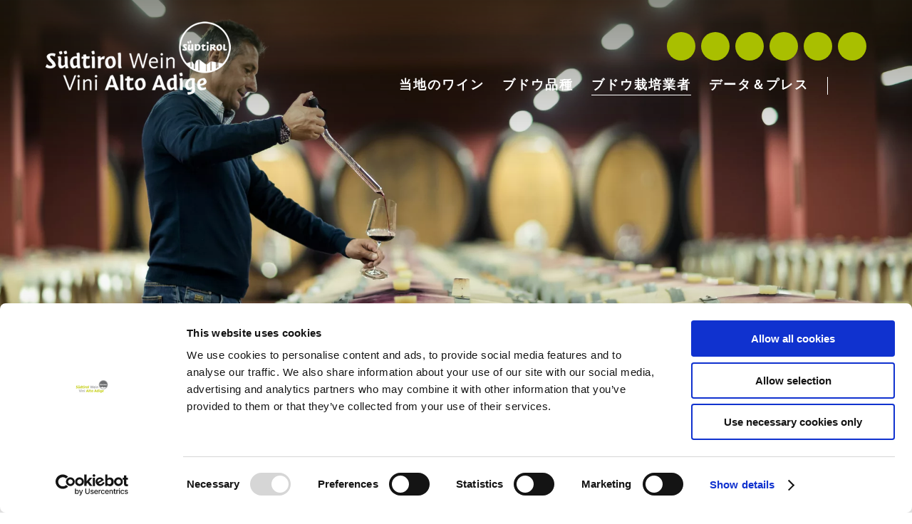

--- FILE ---
content_type: text/html; Charset=utf-8
request_url: https://www.altoadigewines.com/ja/%E3%83%96%E3%83%89%E3%82%A6%E6%A0%BD%E5%9F%B9%E6%A5%AD%E8%80%85/%E5%8F%97%E8%B3%9E%E3%83%BB%E8%A1%A8%E5%BD%B0%E6%AD%B4/178-0.html?lPageNumber=59
body_size: 156714
content:
<!DOCTYPE html>
<html xmlns:fb="http://ogp.me/ns/fb#" >

	<head>
	
		
		
		<title>受賞・表彰歴 - アルト・アディジェ（南チロル）のワイン</title>
		
		<meta http-equiv="content-type" content="text/html; charset=utf-8" />
		<meta http-equiv="content-language" content="ja" />
		
		
		<link rel="alternate" hreflang="de" href="https://www.suedtirolwein.com/de/winzer/auszeichnungen/178-0.html" />
		<link rel="alternate" hreflang="it" href="https://www.vinialtoadige.com/it/viticoltori/premi-e-riconoscimenti/178-0.html" />
		<link rel="alternate" hreflang="en" href="https://www.altoadigewines.com/en/winegrowers/awards-honors/178-0.html" />
		<link rel="alternate" hreflang="ja" href="https://www.altoadigewines.com/ja/ブドウ栽培業者/受賞・表彰歴/178-0.html" />
		<link rel="alternate" hreflang="ru" href="https://www.altoadigewines.com/ru/производители/награды/178-0.html" />
		<meta http-equiv="X-UA-Compatible" content="IE=edge" />

		<meta name="robots" content="index, follow" />
		
		<link rel="preload" as="font" href="/default/fonts/SuedtirolNextTT.woff" type="font/woff" crossorigin="anonymous">
		<link rel="preload" as="font" href="/default/fonts/SuedtirolNextTT.ttf" type="font/ttf" crossorigin="anonymous">
		<link rel="preload" as="font" href="/default/fonts/SuedtirolNextTT.svg" type="font/svg" crossorigin="anonymous">
		<link rel="preload" as="font" href="/default/fonts/SuedtirolNextTT.otf" type="font/otf" crossorigin="anonymous">
		
		<link rel="preload" as="font" href="/default/fonts/SuedtirolNextTT-Bold.woff" type="font/woff" crossorigin="anonymous">
		<link rel="preload" as="font" href="/default/fonts/SuedtirolNextTT-Bold.ttf" type="font/ttf" crossorigin="anonymous">
		<link rel="preload" as="font" href="/default/fonts/SuedtirolNextTT-Bold.svg" type="font/svg" crossorigin="anonymous">
		<link rel="preload" as="font" href="/default/fonts/SuedtirolNextTT-Bold.otf" type="font/otf" crossorigin="anonymous">
		
		<link rel="preload" as="font" href="/default/fonts/Suedtirol.woff" type="font/woff" crossorigin="anonymous">
		<link rel="preload" as="font" href="/default/fonts/Suedtirol.ttf" type="font/ttf" crossorigin="anonymous">
		<link rel="preload" as="font" href="/default/fonts/Suedtirol.svg" type="font/svg" crossorigin="anonymous">
		<link rel="preload" as="font" href="/default/fonts/Suedtirol.otf" type="font/otf" crossorigin="anonymous">
		
		<link rel="preload" as="font" href="/default/fonts/SourceSans3-Regular.woff2" type="font/woff2" crossorigin="anonymous">
		<link rel="preload" as="font" href="/default/fonts/SourceSans3-Regular.woff" type="font/woff" crossorigin="anonymous">
		<link rel="preload" as="font" href="/default/fonts/SourceSans3-Regular.ttf" type="font/ttf" crossorigin="anonymous">
		<link rel="preload" as="font" href="/default/fonts/SourceSans3-Regular.svg" type="font/svg" crossorigin="anonymous">
		<link rel="preload" as="font" href="/default/fonts/SourceSans3-Regular.otf" type="font/otf" crossorigin="anonymous">
		
		<link rel="preload" as="font" href="/default/fonts/SourceSans3-Medium.woff" type="font/woff" crossorigin="anonymous">
		<link rel="preload" as="font" href="/default/fonts/SourceSans3-Medium.ttf" type="font/ttf" crossorigin="anonymous">
		<link rel="preload" as="font" href="/default/fonts/SourceSans3-Medium.svg" type="font/svg" crossorigin="anonymous">
		<link rel="preload" as="font" href="/default/fonts/SourceSans3-Medium.otf" type="font/otf" crossorigin="anonymous">

		<link rel="preload" as="font" href="/default/fonts/SourceSans3-Light.woff2" type="font/woff2" crossorigin="anonymous">
		<link rel="preload" as="font" href="/default/fonts/SourceSans3-Light.woff" type="font/woff" crossorigin="anonymous">
		<link rel="preload" as="font" href="/default/fonts/SourceSans3-Light.ttf" type="font/ttf" crossorigin="anonymous">
		<link rel="preload" as="font" href="/default/fonts/SourceSans3-Light.svg" type="font/svg" crossorigin="anonymous">
		<link rel="preload" as="font" href="/default/fonts/SourceSans3-Light.otf" type="font/otf" crossorigin="anonymous">
		
		<meta name="good-vibrations" content="by zeppelin www.zeppelin-group.com">
		

		<link rel="preload" as="image" href="/images/content/111501_12843_8_C_400_300_2106_2169662/eos-florianandergassen-300-42-.jpg">
	
		
		<meta name="language" content="ja" />
		
		<meta name="publisher" content="Zeppelin Corporate LLC - www.zeppelin-group.com - BZ / Zeppelin Corporate LLC / Italy" />
		
		<meta name="viewport" content="width=device-width,initial-scale=1,maximum-scale=1">
		
		<meta name="theme-color" content="#F3F3F3" />
<style type="text/css">.t1{}.t2{}.t3{}.t4{}.t5{}.t6{}body,html{height:100%;}body,table,input,select,textarea{color:#000000;font-family:Arial,Helvetica,sans-serif;font-size:1em;line-height:1.375em;}body{margin:0;padding:0;}table{border:0;border-collapse:collapse;}table td,form{margin:0;padding:0;}a,body .link,body .owl-dots .owl-dot.active div.usplist{color:#444444;cursor:pointer;text-decoration:none;}a:not(.notransition){-webkit-transition:all 300ms ease 0ms;transition:all 300ms ease 0ms;}a:hover,body .link:hover{color:#333333;}img{border:0;vertical-align:middle;}video{vertical-align:middle;}p{margin:0;padding:0;}@font-face{font-family:'SuedtirolNextTT';src:url(https://cloud.zeppelin-group.com/aHR0cHM6Ly93d3cuYWx0b2FkaWdld2luZXMuY29tL2RlZmF1bHQvY3NzL2FsbC0wNTk0OTNjOGZkZjg1ZDA0M2MzY2FlNTcyMGZkNDUyMC5jc3M!bE1vZGlmaWVkRGF0ZT0xNzYyODYzNzIw/h-a7e70646a89d464db16741bb14e13c01/01769509681/default/fonts/SuedtirolNextTT.woff) format('woff'),url(https://cloud.zeppelin-group.com/aHR0cHM6Ly93d3cuYWx0b2FkaWdld2luZXMuY29tL2RlZmF1bHQvY3NzL2FsbC0wNTk0OTNjOGZkZjg1ZDA0M2MzY2FlNTcyMGZkNDUyMC5jc3M!bE1vZGlmaWVkRGF0ZT0xNzYyODYzNzIw/h-a7e70646a89d464db16741bb14e13c01/01769509681/default/fonts/SuedtirolNextTT.eot) format('embedded-opentype'),url(https://cloud.zeppelin-group.com/aHR0cHM6Ly93d3cuYWx0b2FkaWdld2luZXMuY29tL2RlZmF1bHQvY3NzL2FsbC0wNTk0OTNjOGZkZjg1ZDA0M2MzY2FlNTcyMGZkNDUyMC5jc3M!bE1vZGlmaWVkRGF0ZT0xNzYyODYzNzIw/h-a7e70646a89d464db16741bb14e13c01/01769509681/default/fonts/SuedtirolNextTT.ttf) format('truetype'),url(https://cloud.zeppelin-group.com/aHR0cHM6Ly93d3cuYWx0b2FkaWdld2luZXMuY29tL2RlZmF1bHQvY3NzL2FsbC0wNTk0OTNjOGZkZjg1ZDA0M2MzY2FlNTcyMGZkNDUyMC5jc3M!bE1vZGlmaWVkRGF0ZT0xNzYyODYzNzIw/h-a7e70646a89d464db16741bb14e13c01/01769509681/default/fonts/SuedtirolNextTT.svg) format('svg'),url(https://cloud.zeppelin-group.com/aHR0cHM6Ly93d3cuYWx0b2FkaWdld2luZXMuY29tL2RlZmF1bHQvY3NzL2FsbC0wNTk0OTNjOGZkZjg1ZDA0M2MzY2FlNTcyMGZkNDUyMC5jc3M!bE1vZGlmaWVkRGF0ZT0xNzYyODYzNzIw/h-a7e70646a89d464db16741bb14e13c01/01769509681/default/fonts/SuedtirolNextTT.otf) format('otf');font-display:swap;}@font-face{font-family:'SuedtirolNextTT-Bold';src:url(https://cloud.zeppelin-group.com/aHR0cHM6Ly93d3cuYWx0b2FkaWdld2luZXMuY29tL2RlZmF1bHQvY3NzL2FsbC0wNTk0OTNjOGZkZjg1ZDA0M2MzY2FlNTcyMGZkNDUyMC5jc3M!bE1vZGlmaWVkRGF0ZT0xNzYyODYzNzIw/h-a7e70646a89d464db16741bb14e13c01/01769509681/default/fonts/SuedtirolNextTT-Bold.woff) format('woff'),url(https://cloud.zeppelin-group.com/aHR0cHM6Ly93d3cuYWx0b2FkaWdld2luZXMuY29tL2RlZmF1bHQvY3NzL2FsbC0wNTk0OTNjOGZkZjg1ZDA0M2MzY2FlNTcyMGZkNDUyMC5jc3M!bE1vZGlmaWVkRGF0ZT0xNzYyODYzNzIw/h-a7e70646a89d464db16741bb14e13c01/01769509681/default/fonts/SuedtirolNextTT-Bold.eot) format('embedded-opentype'),url(https://cloud.zeppelin-group.com/aHR0cHM6Ly93d3cuYWx0b2FkaWdld2luZXMuY29tL2RlZmF1bHQvY3NzL2FsbC0wNTk0OTNjOGZkZjg1ZDA0M2MzY2FlNTcyMGZkNDUyMC5jc3M!bE1vZGlmaWVkRGF0ZT0xNzYyODYzNzIw/h-a7e70646a89d464db16741bb14e13c01/01769509681/default/fonts/SuedtirolNextTT-Bold.ttf) format('truetype'),url(https://cloud.zeppelin-group.com/aHR0cHM6Ly93d3cuYWx0b2FkaWdld2luZXMuY29tL2RlZmF1bHQvY3NzL2FsbC0wNTk0OTNjOGZkZjg1ZDA0M2MzY2FlNTcyMGZkNDUyMC5jc3M!bE1vZGlmaWVkRGF0ZT0xNzYyODYzNzIw/h-a7e70646a89d464db16741bb14e13c01/01769509681/default/fonts/SuedtirolNextTT-Bold.svg) format('svg'),url(https://cloud.zeppelin-group.com/aHR0cHM6Ly93d3cuYWx0b2FkaWdld2luZXMuY29tL2RlZmF1bHQvY3NzL2FsbC0wNTk0OTNjOGZkZjg1ZDA0M2MzY2FlNTcyMGZkNDUyMC5jc3M!bE1vZGlmaWVkRGF0ZT0xNzYyODYzNzIw/h-a7e70646a89d464db16741bb14e13c01/01769509681/default/fonts/SuedtirolNextTT-Bold.otf) format('otf');font-display:swap;}@font-face{font-family:'Suedtirol';src:url(https://cloud.zeppelin-group.com/aHR0cHM6Ly93d3cuYWx0b2FkaWdld2luZXMuY29tL2RlZmF1bHQvY3NzL2FsbC0wNTk0OTNjOGZkZjg1ZDA0M2MzY2FlNTcyMGZkNDUyMC5jc3M!bE1vZGlmaWVkRGF0ZT0xNzYyODYzNzIw/h-a7e70646a89d464db16741bb14e13c01/01769509681/default/fonts/Suedtirol.woff) format('woff'),url(https://cloud.zeppelin-group.com/aHR0cHM6Ly93d3cuYWx0b2FkaWdld2luZXMuY29tL2RlZmF1bHQvY3NzL2FsbC0wNTk0OTNjOGZkZjg1ZDA0M2MzY2FlNTcyMGZkNDUyMC5jc3M!bE1vZGlmaWVkRGF0ZT0xNzYyODYzNzIw/h-a7e70646a89d464db16741bb14e13c01/01769509681/default/fonts/Suedtirol.eot) format('embedded-opentype'),url(https://cloud.zeppelin-group.com/aHR0cHM6Ly93d3cuYWx0b2FkaWdld2luZXMuY29tL2RlZmF1bHQvY3NzL2FsbC0wNTk0OTNjOGZkZjg1ZDA0M2MzY2FlNTcyMGZkNDUyMC5jc3M!bE1vZGlmaWVkRGF0ZT0xNzYyODYzNzIw/h-a7e70646a89d464db16741bb14e13c01/01769509681/default/fonts/Suedtirol.ttf) format('truetype'),url(https://cloud.zeppelin-group.com/aHR0cHM6Ly93d3cuYWx0b2FkaWdld2luZXMuY29tL2RlZmF1bHQvY3NzL2FsbC0wNTk0OTNjOGZkZjg1ZDA0M2MzY2FlNTcyMGZkNDUyMC5jc3M!bE1vZGlmaWVkRGF0ZT0xNzYyODYzNzIw/h-a7e70646a89d464db16741bb14e13c01/01769509681/default/fonts/Suedtirol.svg) format('svg'),url(https://cloud.zeppelin-group.com/aHR0cHM6Ly93d3cuYWx0b2FkaWdld2luZXMuY29tL2RlZmF1bHQvY3NzL2FsbC0wNTk0OTNjOGZkZjg1ZDA0M2MzY2FlNTcyMGZkNDUyMC5jc3M!bE1vZGlmaWVkRGF0ZT0xNzYyODYzNzIw/h-a7e70646a89d464db16741bb14e13c01/01769509681/default/fonts/Suedtirol.otf) format('otf');font-display:swap;}@font-face{font-family:'SourceSans3-Regular';src:url(https://cloud.zeppelin-group.com/aHR0cHM6Ly93d3cuYWx0b2FkaWdld2luZXMuY29tL2RlZmF1bHQvY3NzL2FsbC0wNTk0OTNjOGZkZjg1ZDA0M2MzY2FlNTcyMGZkNDUyMC5jc3M!bE1vZGlmaWVkRGF0ZT0xNzYyODYzNzIw/h-a7e70646a89d464db16741bb14e13c01/01769509681/default/fonts/SourceSans3-Regular.woff) format('woff'),url(https://cloud.zeppelin-group.com/aHR0cHM6Ly93d3cuYWx0b2FkaWdld2luZXMuY29tL2RlZmF1bHQvY3NzL2FsbC0wNTk0OTNjOGZkZjg1ZDA0M2MzY2FlNTcyMGZkNDUyMC5jc3M!bE1vZGlmaWVkRGF0ZT0xNzYyODYzNzIw/h-a7e70646a89d464db16741bb14e13c01/01769509681/default/fonts/SourceSans3-Regular.woff2) format('woff2'),url(https://cloud.zeppelin-group.com/aHR0cHM6Ly93d3cuYWx0b2FkaWdld2luZXMuY29tL2RlZmF1bHQvY3NzL2FsbC0wNTk0OTNjOGZkZjg1ZDA0M2MzY2FlNTcyMGZkNDUyMC5jc3M!bE1vZGlmaWVkRGF0ZT0xNzYyODYzNzIw/h-a7e70646a89d464db16741bb14e13c01/01769509681/default/fonts/SourceSans3-Regular.eot) format('embedded-opentype'),url(https://cloud.zeppelin-group.com/aHR0cHM6Ly93d3cuYWx0b2FkaWdld2luZXMuY29tL2RlZmF1bHQvY3NzL2FsbC0wNTk0OTNjOGZkZjg1ZDA0M2MzY2FlNTcyMGZkNDUyMC5jc3M!bE1vZGlmaWVkRGF0ZT0xNzYyODYzNzIw/h-a7e70646a89d464db16741bb14e13c01/01769509681/default/fonts/SourceSans3-Regular.ttf) format('truetype'),url(https://cloud.zeppelin-group.com/aHR0cHM6Ly93d3cuYWx0b2FkaWdld2luZXMuY29tL2RlZmF1bHQvY3NzL2FsbC0wNTk0OTNjOGZkZjg1ZDA0M2MzY2FlNTcyMGZkNDUyMC5jc3M!bE1vZGlmaWVkRGF0ZT0xNzYyODYzNzIw/h-a7e70646a89d464db16741bb14e13c01/01769509681/default/fonts/SourceSans3-Regular.svg) format('svg'),url(https://cloud.zeppelin-group.com/aHR0cHM6Ly93d3cuYWx0b2FkaWdld2luZXMuY29tL2RlZmF1bHQvY3NzL2FsbC0wNTk0OTNjOGZkZjg1ZDA0M2MzY2FlNTcyMGZkNDUyMC5jc3M!bE1vZGlmaWVkRGF0ZT0xNzYyODYzNzIw/h-a7e70646a89d464db16741bb14e13c01/01769509681/default/fonts/SourceSans3-Regular.otf) format('otf');font-display:swap;}@font-face{font-family:'SourceSans3-Medium';src:url(https://cloud.zeppelin-group.com/aHR0cHM6Ly93d3cuYWx0b2FkaWdld2luZXMuY29tL2RlZmF1bHQvY3NzL2FsbC0wNTk0OTNjOGZkZjg1ZDA0M2MzY2FlNTcyMGZkNDUyMC5jc3M!bE1vZGlmaWVkRGF0ZT0xNzYyODYzNzIw/h-a7e70646a89d464db16741bb14e13c01/01769509681/default/fonts/SourceSans3-Medium.woff) format('woff'),url(https://cloud.zeppelin-group.com/aHR0cHM6Ly93d3cuYWx0b2FkaWdld2luZXMuY29tL2RlZmF1bHQvY3NzL2FsbC0wNTk0OTNjOGZkZjg1ZDA0M2MzY2FlNTcyMGZkNDUyMC5jc3M!bE1vZGlmaWVkRGF0ZT0xNzYyODYzNzIw/h-a7e70646a89d464db16741bb14e13c01/01769509681/default/fonts/SourceSans3-Medium.eot) format('embedded-opentype'),url(https://cloud.zeppelin-group.com/aHR0cHM6Ly93d3cuYWx0b2FkaWdld2luZXMuY29tL2RlZmF1bHQvY3NzL2FsbC0wNTk0OTNjOGZkZjg1ZDA0M2MzY2FlNTcyMGZkNDUyMC5jc3M!bE1vZGlmaWVkRGF0ZT0xNzYyODYzNzIw/h-a7e70646a89d464db16741bb14e13c01/01769509681/default/fonts/SourceSans3-Medium.ttf) format('truetype'),url(https://cloud.zeppelin-group.com/aHR0cHM6Ly93d3cuYWx0b2FkaWdld2luZXMuY29tL2RlZmF1bHQvY3NzL2FsbC0wNTk0OTNjOGZkZjg1ZDA0M2MzY2FlNTcyMGZkNDUyMC5jc3M!bE1vZGlmaWVkRGF0ZT0xNzYyODYzNzIw/h-a7e70646a89d464db16741bb14e13c01/01769509681/default/fonts/SourceSans3-Medium.svg) format('svg'),url(https://cloud.zeppelin-group.com/aHR0cHM6Ly93d3cuYWx0b2FkaWdld2luZXMuY29tL2RlZmF1bHQvY3NzL2FsbC0wNTk0OTNjOGZkZjg1ZDA0M2MzY2FlNTcyMGZkNDUyMC5jc3M!bE1vZGlmaWVkRGF0ZT0xNzYyODYzNzIw/h-a7e70646a89d464db16741bb14e13c01/01769509681/default/fonts/SourceSans3-Medium.otf) format('otf');font-display:swap;}@font-face{font-family:'SourceSans3-Light';src:url(https://cloud.zeppelin-group.com/aHR0cHM6Ly93d3cuYWx0b2FkaWdld2luZXMuY29tL2RlZmF1bHQvY3NzL2FsbC0wNTk0OTNjOGZkZjg1ZDA0M2MzY2FlNTcyMGZkNDUyMC5jc3M!bE1vZGlmaWVkRGF0ZT0xNzYyODYzNzIw/h-a7e70646a89d464db16741bb14e13c01/01769509681/default/fonts/SourceSans3-Light.woff) format('woff'),url(https://cloud.zeppelin-group.com/aHR0cHM6Ly93d3cuYWx0b2FkaWdld2luZXMuY29tL2RlZmF1bHQvY3NzL2FsbC0wNTk0OTNjOGZkZjg1ZDA0M2MzY2FlNTcyMGZkNDUyMC5jc3M!bE1vZGlmaWVkRGF0ZT0xNzYyODYzNzIw/h-a7e70646a89d464db16741bb14e13c01/01769509681/default/fonts/SourceSans3-Regular.woff2) format('woff2'),url(https://cloud.zeppelin-group.com/aHR0cHM6Ly93d3cuYWx0b2FkaWdld2luZXMuY29tL2RlZmF1bHQvY3NzL2FsbC0wNTk0OTNjOGZkZjg1ZDA0M2MzY2FlNTcyMGZkNDUyMC5jc3M!bE1vZGlmaWVkRGF0ZT0xNzYyODYzNzIw/h-a7e70646a89d464db16741bb14e13c01/01769509681/default/fonts/SourceSans3-Light.eot) format('embedded-opentype'),url(https://cloud.zeppelin-group.com/aHR0cHM6Ly93d3cuYWx0b2FkaWdld2luZXMuY29tL2RlZmF1bHQvY3NzL2FsbC0wNTk0OTNjOGZkZjg1ZDA0M2MzY2FlNTcyMGZkNDUyMC5jc3M!bE1vZGlmaWVkRGF0ZT0xNzYyODYzNzIw/h-a7e70646a89d464db16741bb14e13c01/01769509681/default/fonts/SourceSans3-Light.ttf) format('truetype'),url(https://cloud.zeppelin-group.com/aHR0cHM6Ly93d3cuYWx0b2FkaWdld2luZXMuY29tL2RlZmF1bHQvY3NzL2FsbC0wNTk0OTNjOGZkZjg1ZDA0M2MzY2FlNTcyMGZkNDUyMC5jc3M!bE1vZGlmaWVkRGF0ZT0xNzYyODYzNzIw/h-a7e70646a89d464db16741bb14e13c01/01769509681/default/fonts/SourceSans3-Light.svg) format('svg'),url(https://cloud.zeppelin-group.com/aHR0cHM6Ly93d3cuYWx0b2FkaWdld2luZXMuY29tL2RlZmF1bHQvY3NzL2FsbC0wNTk0OTNjOGZkZjg1ZDA0M2MzY2FlNTcyMGZkNDUyMC5jc3M!bE1vZGlmaWVkRGF0ZT0xNzYyODYzNzIw/h-a7e70646a89d464db16741bb14e13c01/01769509681/default/fonts/SourceSans3-Light.otf) format('otf');font-display:swap;}@media all{body,table,input,select,textarea{color:#6C6C6C;font-family:'SourceSans3-Light',sans-serif;font-size:18px;font-weight:400;font-style:normal;letter-spacing:0px;}address{font-style:normal;}hr{display:none;}h1,h2,h3,h4,h5,h6,h1 a,h2 a,h3 a,h4 a,h5 a,h6 a{margin:0;padding:0;text-decoration:none;font-size:18px;line-height:20px;font-weight:normal;}a{color:#A9BF00;font-weight:bold;}body .link,body .owl-dots .owl-dot.active div.usplist{color:#A9BF00;font-weight:bold;text-transform:uppercase;letter-spacing:2px;}a:hover,body .link:hover{color:#8FA400;}body .link{font-size:14px;line-height:20px;}:focus{outline:3px solid #ff9800;outline-offset:3px;}.title,.title a{color:#4D4D4D;}.title.t2,.title.t2 a{color:#6C6C6C;}.t1large,.t1large a{font-size:60px;font-family:'SuedtirolNextTT',sans-serif;line-height:70px;font-weight:700;font-style:normal;text-transform:none;letter-spacing:0px;}.t1,.t1 a{font-size:58px;font-family:'Suedtirol',sans-serif;line-height:65px;font-weight:400;font-style:normal;text-transform:none;letter-spacing:0px;}.t2,.t2 a{font-size:30px;font-family:'SuedtirolNextTT',sans-serif;line-height:44px;font-weight:400;font-style:normal;text-transform:none;letter-spacing:0px;}.t3,.t3 a{font-size:35px;font-family:'SuedtirolNextTT',sans-serif;line-height:41px;font-weight:400;font-style:normal;text-transform:none;letter-spacing:0px;}.t4,.t4 a{font-size:25px;font-family:'SuedtirolNextTT',sans-serif;line-height:36px;font-weight:400;font-style:normal;text-transform:none;letter-spacing:0px;}.t5,.t5 a{font-size:22px;font-family:'SuedtirolNextTT',sans-serif;line-height:26px;font-weight:400;font-style:normal;text-transform:none;letter-spacing:0px;}.t6,.t6 a{font-size:18px;font-family:'SuedtirolNextTT',sans-serif;line-height:22px;font-weight:400;font-style:normal;text-transform:none;letter-spacing:0px;}.morelink{font-size:17px;font-family:'SuedtirolNextTT',sans-serif;line-height:20px;font-weight:400;font-style:normal;letter-spacing:0px;text-transform:none;}.defaultFs{font-size:18px;line-height:26px;letter-spacing:0px;}.smaller{font-family:'SuedtirolNextTT',sans-serif;font-size:12px;line-height:18px;font-weight:400;font-style:normal;letter-spacing:1px;}small,.small{font-family:'SuedtirolNextTT',sans-serif;font-size:14px;line-height:20px;font-weight:400;font-style:normal;letter-spacing:0px;}.t1 .medium1,.medium1{font-family:'SourceSans3-Light',sans-serif;font-size:20px;line-height:28px;font-weight:400;font-style:normal;letter-spacing:0px;}.t1 .large1,.large1{font-family:'SuedtirolNextTT',sans-serif;font-size:23px;line-height:27px;font-weight:400;font-style:normal;letter-spacing:0px;}.ttu{text-transform:uppercase;}.tac{text-align:center;}.tar{text-align:right;}.pointer{cursor:pointer;}.dblock{display:block;}.dnone{display:none;}.fwbold{font-weight:bold;}.fwnormal{font-weight:normal;}.list3{display:flex;flex-wrap:wrap;justify-content:space-between;}.list3:after{content:'';width:31.623932%;}svg.icon{width:1.250000em;height:1.250000em;fill:#6C6C6C;}a.button1{background-color:#A9BF00;color:#FFFFFF;display:inline-block;padding:4px 20px;border-radius:50px;border:0px solid #F1564E;font-size:13px;line-height:20px;letter-spacing:2px;}a.button1:hover{background-color:#8FA400;color:#EDEDED;}a.button1 svg.icon{fill:#FFFFFF;color:#FFFFFF;}a.button1.big{padding:12px 30px;}a.button2{background-color:#B31C54;color:#FFFFFF;display:inline-block;padding:4px 20px;border-radius:50px;border:0px solid #1C2955;font-size:13px;line-height:20px;letter-spacing:2px;}a.button2:hover{background-color:#6B1132;color:#999999;}a.button2 svg.icon{fill:#FFFFFF;color:#FFFFFF;}a.button2.big{padding:12px 30px;}.bgweb{background-color:#FFFFFF;color:#6C6C6C;}.bgweb2{background-color:#F3F3F3;color:#6C6C6C;}.bgweb2 a,.bgweb2 .link{color:#A9BF00;}.bgweb2 a:hover,.bgweb2 .link:hover{color:#8FA400;}.bgweb2 .title,.bgweb2 .title a{color:#4D4D4D;}.bgweb2 .title.t2,.bgweb2 .title.t2 a{color:#6C6C6C;}.bgweb2 a.button1{background-color:#A9BF00;color:#FFFFFF;border:0px solid #F1564E;}.bgweb2 a.button1:hover{background-color:#8FA400;color:#FFFFFF;}.bgweb2 a.button2{background-color:#1C2955;color:#FFFFFF;border:0px solid #1C2955;}.bgweb2 a.button2:hover{background-color:#0C1124;color:#FFFFFF;}.bgweb2 svg.icon{fill:#6C6C6C;color:#6C6C6C;}.bgweb2 a.button1 svg.icon{fill:#FFFFFF;color:#FFFFFF;}.bgweb2 a.button2 svg.icon{fill:#FFFFFF;color:#FFFFFF;}.bglist,.bgteaser,.bgusp{background-color:#EBEBEB;color:#6C6C6C;}.bglist a,.bgteaser a,.bgusp a,.bglist .link,.bgteaser .link,.bgusp .link{color:#A9BF00;}.bglist a:hover,.bgteaser a:hover,.bgusp a:hover,.bglist .link:hover,.bgteaser .link:hover,.bgusp .link:hover{color:#8FA400;}.bglist .title,.bgteaser .title,.bgusp .title,.bglist .title a,.bgteaser .title a,.bgusp .title a{color:#4D4D4D;}.bglist .title.t2,.bgteaser .title.t2,.bgusp .title.t2,.bglist .title.t2 a,.bgteaser .title.t2 a,.bgusp .title.t2 a{color:#6C6C6C;}.bglist a.button1,.bgteaser a.button1,.bgusp a.button1{background-color:#A9BF00;color:#FFFFFF;border:0px solid #F1564E;}.bglist a.button1:hover,.bgteaser a.button1:hover,.bgusp a.button1:hover{background-color:#8FA400;color:#EDEDED;}.bglist a.button2,.bgteaser a.button2,.bgusp a.button2{background-color:#1C2955;color:#FFFFFF;border:0px solid #1C2955;}.bglist a.button2:hover,.bgteaser a.button2:hover,.bgusp a.button2:hover{background-color:#0C1124;color:#FFFFFF;}.bglist .icon1 ul li svg.icon,.bgteaser .icon1 ul li svg.icon,.bgusp .icon1 ul li svg.icon,.bglist ul.icon1 li svg.icon,.bgteaser ul.icon1 li svg.icon,.bgusp ul.icon1 li svg.icon,.bglist svg.icon,.bgteaser svg.icon,.bgusp svg.icon{fill:#6C6C6C;color:#6C6C6C;}.bglist a.button1 svg.icon,.bgteaser a.button1 svg.icon,.bgusp a.button1 svg.icon{fill:#FFFFFF;color:#FFFFFF;}.bglist a.button2 svg.icon,.bgteaser a.button2 svg.icon,.bgusp a.button2 svg.icon{fill:#FFFFFF;color:#FFFFFF;}.bglistalternate,.bgteaseralternate,.bguspalternate{background-color:#707173;color:#FFFFFF;}.bglistalternate a,.bgteaseralternate a,.bguspalternate a,.bglistalternate .link,.bgteaseralternate .link,.bguspalternate .link{color:#A9BF00;}.bglistalternate a:hover,.bgteaseralternate a:hover,.bguspalternate a:hover,.bglistalternate .link:hover,.bgteaseralternate .link:hover,.bguspalternate .link:hover{color:#8FA400;}.bglistalternate .title,.bgteaseralternate .title,.bguspalternate .title,.bglistalternate .title a,.bgteaseralternate .title a,.bguspalternate .title a{color:#FFFFFF;}.bglistalternate .title.t2,.bgteaseralternate .title.t2,.bguspalternate .title.t2,.bglistalternate .title.t2 a,.bgteaseralternate .title.t2 a,.bguspalternate .title.t2 a{color:#FFFFFF;}.bglistalternate a.button1,.bgteaseralternate a.button1,.bguspalternate a.button1{background-color:#A9BF00;color:#FFFFFF;border:0px solid #F1564E;}.bglistalternate a.button1:hover,.bgteaseralternate a.button1:hover,.bguspalternate a.button1:hover{background-color:#8FA400;color:#EDEDED;}.bglistalternate a.button2,.bgteaseralternate a.button2,.bguspalternate a.button2{background-color:#1C2955;color:#FFFFFF;border:0px solid #1C2955;}.bglistalternate a.button2:hover,.bgteaseralternate a.button2:hover,.bguspalternate a.button2:hover{background-color:#0C1124;color:#FFFFFF;}.bglistalternate svg.icon,.bgteaseralternate svg.icon,.bguspalternate svg.icon{fill:#FFFFFF;color:#FFFFFF;}.bglistalternate a.button1 svg.icon,.bgteaseralternate a.button1 svg.icon,.bguspalternate a.button1 svg.icon{fill:#FFFFFF;color:#FFFFFF;}.bglistalternate a.button2 svg.icon,.bgteaseralternate a.button2 svg.icon,.bguspalternate a.button2 svg.icon{fill:#FFFFFF;color:#FFFFFF;}.bgbar{background-color:#707173;color:#9A9A9A;}.bgbar a,.bgbar .link{color:#A9BF00;}.bgbar a:hover,.bgbar .link:hover{color:#8FA400;}.bgbar .title,.bgbar .title a{color:#FFFFFF;}.bgbar .title.t2,.bgbar .title.t2 a{color:#FFFFFF;}.bgbar a.button1{background-color:#8FA400;color:#FFFFFF;border:0px solid #F1564E;}.bgbar a.button1:hover{background-color:#8FA400;color:#EDEDED;}.bgbar a.button2{background-color:#E1DAD5;color:#1C2955;border:0px solid #E1DAD5;}.bgbar a.button2:hover{background-color:#969187;color:#FFFFFF;}.bgbar svg.icon{fill:#9A9A9A;color:#9A9A9A;}.bgbar a.button1 svg.icon{fill:#FFFFFF;color:#FFFFFF;}.bgbar a.button2 svg.icon{fill:#1C2955;color:#1C2955;}.bghighlight{background-color:#A9BF00;color:#FFFFFF;}.bghighlight .borderBefore:before{border-color:#A9BF00;}.bghighlight .borderAfter:after{border-color:#A9BF00;}.bghighlight a,.bghighlight .link{color:#FFFFFF;}.bghighlight a:hover,.bghighlight .link:hover{color:#E6E6E6;}.bghighlight .title,.bghighlight .title a{color:#FFFFFF;}.bghighlight .title.t2,.bghighlight .title.t2 a{color:#FFFFFF;}.bghighlight a.button1{background-color:#FFFFFF;color:#A9BF00;border:0px solid #E1DAD5;}.bghighlight a.button1:hover{background-color:#E6E6E6;color:#8FA400;}.bghighlight a.button2{background-color:#1C2955;color:#FFFFFF;border:0px solid #1C2955;}.bghighlight a.button2:hover{background-color:#969187;color:#FFFFFF;}.bghighlight svg.icon{fill:#FFFFFF;color:#FFFFFF;}.bghighlight a svg.icon{fill:currentColor;color:currentColor;}.bghighlight a.button1 svg.icon{fill:#A9BF00;color:#A9BF00;}.bghighlight a.button2 svg.icon{fill:#FFFFFF;color:#FFFFFF;}.bghighlight2{background-color:#F3F3F3;color:#6C6C6C;}.bghighlight2 .borderBefore:before{border-color:#F3F3F3;}.bghighlight2 .borderAfter:after{border-color:#F3F3F3;}.bghighlight2 a,.bghighlight2 .link{color:#A9BF00;}.bghighlight2 a:hover,.bghighlight2 .link:hover{color:#8FA400;}.bghighlight2 .title,.bghighlight2 .title a{color:#4D4D4D;}.bghighlight2 .title.t2,.bghighlight2 .title.t2 a{color:#6C6C6C;}.bghighlight2 a.button1{background-color:#A9BF00;color:#FFFFFF;border:0px solid #F1564E;}.bghighlight2 a.button1:hover{background-color:#8FA400;color:#EDEDED;}.bghighlight2 a.button2{background-color:#E1DAD5;color:#1C2955;border:0px solid #E1DAD5;}.bghighlight2 a.button2:hover{background-color:#969187;color:#FFFFFF;}.bghighlight2 svg.icon{fill:#6C6C6C;color:#6C6C6C;}.bghighlight2 a.button1 svg.icon{fill:#FFFFFF;color:#FFFFFF;}.bghighlight2 a.button2 svg.icon{fill:#1C2955;color:#1C2955;}.bggallerybox{background-color:rgba(0,0,0,0.80);color:#FFFFFF;}.bggallerybox a,.bggallerybox .link,.bggallerygradienttop a,.bggallerygradienttop .link{color:#A9BF00;}.bggallerybox a:hover,.bggallerybox .link:hover,.bggallerygradienttop a:hover,.bggallerygradienttop .link:hover{color:#8FA400;}.bggallerybox .title,.bggallerybox .title a,.bggallerybox.title,.bggallerybox.title a,.bggallerygradienttop .title,.bggallerygradienttop .title a,.bggallerygradienttop.title,.bggallerygradienttop.title a{color:#FFFFFF;}.bggallerybox .title.t2,.bggallerybox .title.t2 a,.bggallerybox.title.t2,.bggallerybox.title.t2 a,.bggallerygradienttop .title.t2,.bggallerygradienttop .title.t2 a,.bggallerygradienttop.title.t2,.bggallerygradienttop.title.t2 a{color:#FFFFFF;}.bggallerygradientradial a.button1,.bggallerybox a.button1{background-color:#A9BF00;color:#FFFFFF;border:0px solid #F1564E;}.bggallerygradientradial a.button1:hover,.bggallerybox a.button1:hover{background-color:#8FA400;color:#EDEDED;}.bggallerygradientradial a.button2,.bggallerybox a.button2{background-color:#E1DAD5;color:#1C2955;border:0px solid #E1DAD5;}.bggallerygradientradial a.button2:hover,.bggallerybox a.button2:hover{background-color:#969187;color:#FFFFFF;}.bggallerybox svg.icon{fill:#FFFFFF;color:#FFFFFF;}.bggallerygradientradial a.button1 svg.icon,.bggallerybox a.button1 svg.icon{fill:#FFFFFF;color:#FFFFFF;}.bggallerygradientradial a.button2 svg.icon,.bggallerybox a.button2 svg.icon{fill:#1C2955;color:#1C2955;}.bggallerygradienttopbottom{position:relative;}.bggallerygradienttopbottom:after{content:'';position:absolute;left:0;bottom:0;z-index:0;width:100%;height:50%;background:-moz-linear-gradient(top,rgba(0,0,0,0) 0%,rgba(0,0,0,0.5) 100%);background:-webkit-linear-gradient(top,rgba(0,0,0,0) 0%,rgba(0,0,0,0.5) 100%);background:linear-gradient(to bottom,rgba(0,0,0,0) 0%,rgba(0,0,0,0.5) 100%);filter:progid:DXImageTransform.Microsoft.gradient( startColorstr='#00000000',endColorstr='#80000000',GradientType=0 );}.customhover .bggallerygradienttopbottom:after{transition:all 250ms ease-in-out 0ms;}.customhover:hover .bggallerygradienttopbottom:after{height:100%;}.bggallerygradienttop{background:linear-gradient(to bottom,rgba(0,0,0,0) 0%,rgba(0,0,0,0.7) 100%);color:#FFFFFF;}.bggallerygradienttop2{background:linear-gradient(to bottom,rgba(221,221,221,0) 0%,rgba(221,221,221,1) 100%);}.bggallerygradienttop3{background:linear-gradient(to bottom,rgba(239,239,239,0) 0%,rgba(239,239,239,1) 100%);}.bggallerygradientradius{background:radial-gradient(ellipse at center,rgba(0,0,0,0.6) 0%,rgba(0,0,0,0) 70%,rgba(0,0,0,0) 100%);}.bggallerygradientradiusi{background:radial-gradient(ellipse at center,rgba(255,255,255,0.6) 0%,rgba(255,255,255,0) 70%,rgba(255,255,255,0) 100%);}.bggallerygradientdiagonalbottomtop{background:linear-gradient(45deg,rgba(0,0,0,1) 0%,rgba(0,0,0,0) 45%,rgba(0,0,0,0) 100%);}.bggallerygradientradial{position:relative;}.bggallerygradientradial:after{content:'';z-index:0;width:100%;height:140%;position:absolute;left:-30%;top:-20%;background:radial-gradient(ellipse at center,rgba(0,0,0,0.6) 0%,rgba(0,0,0,0) 70%,rgba(0,0,0,0) 100%);}.bgheader{background-color:#FFFFFF;color:#7D7D7D;}.bgheader a,.bgheader .link{color:#FFFFFF;}.bgheader a:hover,.bgheader .link:hover{color:#FFFFFF;}.bgheader .title,.bgheader .title a{color:#4D4D4D;}.bgheader .title.t2,.bgheader .title.t2 a{color:#7D7D7D;}.bgheader a.button1{background-color:#A9BF00;color:#FFFFFF;border:0px solid #F1564E;}.bgheader a.button1:hover{background-color:#8FA400;color:#EDEDED;}.bgheader a.button2{background-color:#A3A4A6;color:#FFFFFF;border:0px solid #1C2955;}.bgheader a.button2:hover{background-color:#949596;color:#FFFFFF;}.bgheader svg.icon{fill:#7D7D7D;color:#7D7D7D;}.bgheader a.button1 svg.icon{fill:#FFFFFF;color:#FFFFFF;}.bgheader a.button2 svg.icon{fill:#FFFFFF;color:#FFFFFF;}.bgheader2{background-color:#F3F3F3;color:#7D7D7D;}.bgheader2 a,.bgheader2 .link{color:#333333;}.bgheader2 a:hover,.bgheader2 .link:hover{color:#333333;}.bgheader2 .title,.bgheader2 .title a{color:#4D4D4D;}.bgheader2 .title.t2,.bgheader2 .title.t2 a{color:#7D7D7D;}.bgheader2 a.button1{background-color:#A9BF00;color:#FFFFFF;border:0px solid #F1564E;}.bgheader2 a.button1:hover{background-color:#8FA400;color:#EDEDED;}.bgheader2 a.button2{background-color:#A3A4A6;color:#FFFFFF;border:0px solid #1C2955;}.bgheader2 a.button2:hover{background-color:#949596;color:#FFFFFF;}.bgheader2 svg.icon{fill:#7D7D7D;color:#7D7D7D;}.bgheader2 a.button1 svg.icon{fill:#FFFFFF;color:#FFFFFF;}.bgheader2 a.button2 svg.icon{fill:#FFFFFF;color:#FFFFFF;}.bgfooter{background-color:#FFFFFF;color:#999999;}.bgfooter a,.bgfooter .link{color:#999999;}.bgfooter a:hover,.bgfooter .link:hover{color:#ADADAD;}.bgfooter .title,.bgfooter .title a{color:#525252;}.bgfooter .title.t2,.bgfooter .title.t2 a{color:#525252;}.bgfooter a.button1{background-color:#A9BF00;color:#FFFFFF;border:0px solid #F1564E;}.bgfooter a.button1:hover{background-color:#8FA400;color:#EDEDED;}.bgfooter a.button2{background-color:#1C2955;color:#FFFFFF;border:0px solid #1C2955;}.bgfooter a.button2:hover{background-color:#0C1124;color:#FFFFFF;}.bgfooter svg.icon{fill:#999999;color:#999999;}.bgfooter a.button1 svg.icon{fill:#FFFFFF;color:#FFFFFF;}.bgfooter a.button2 svg.icon{fill:#FFFFFF;color:#FFFFFF;}.bgfooter2{background-color:#F3F3F3;color:#999999;}.bgfooter2 a,.bgfooter2 .link{color:#999999;}.bgfooter2 a:hover,.bgfooter2 .link:hover{color:#C4C4C4;}.bgfooter2 .title,.bgfooter2 .title a{color:#1C2955;}.bgfooter2 .title.t2,.bgfooter2 .title.t2 a{color:#1C2955;}.bgfooter2 a.button1{background-color:#A9BF00;color:#FFFFFF;border:0px solid #F1564E;}.bgfooter2 a.button1:hover{background-color:#9C3832;color:#FFFFFF;}.bgfooter2 a.button2{background-color:#1C2955;color:#FFFFFF;border:0px solid #1C2955;}.bgfooter2 a.button2:hover{background-color:#0C1124;color:#FFFFFF;}.bgfooter2 svg.icon{fill:#999999;color:#999999;}.bgfooter2 a.button1 svg.icon{fill:#FFFFFF;color:#FFFFFF;}.bgfooter2 a.button2 svg.icon{fill:#FFFFFF;color:#FFFFFF;}.bgmobile{background-color:#A3A4A6;color:#6C6C6C;}.bgmobile a,.bgmobile .link{color:#A9BF00;}.bgmobile a:hover,.bgmobile .link:hover{color:#8FA400;}.bgmobile .title,.bgmobile .title a{color:#4D4D4D;}.bgmobile .title.t2,.bgmobile .title.t2 a{color:#6C6C6C;}.bgmobile a.button1{background-color:#A9BF00;color:#FFFFFF;border:0px solid #F1564E;}.bgmobile a.button1:hover{background-color:#8FA400;color:#EDEDED;}.bgmobile a.button2{background-color:#1C2955;color:#FFFFFF;border:0px solid #1C2955;}.bgmobile a.button2:hover{background-color:#0C1124;color:#FFFFFF;}.bgmobile svg.icon{fill:#6C6C6C;color:#6C6C6C;}.bgmobile a.button1 svg.icon{fill:#FFFFFF;color:#FFFFFF;}.bgmobile a.button2 svg.icon{fill:#FFFFFF;color:#FFFFFF;}.bggallerygradienttopbottom.bgicon{background-color:#A9BF00;color:#FFFFFF!important;fill:#FFFFFF!important;padding:0.375000em;display:inline-block;vertical-align:top;}.ttupper{text-transform:uppercase;}.ttlower{text-transform:lowercase;}.ttnone{text-transform:none;}ul{margin:0;padding-left:16px;padding-right:8px;list-style-type:none;}ul li:before{content:'\025AA';font-size:20px;position:absolute;left:0;top:0;font-family:Arial,Helvetica,sans-serif;}ul li{position:relative;padding:0 0 0 15px;}ul li ul li:before{color:#999999;}ol{margin:0;padding:0 0 0 26px;}ol li{margin:0;padding:0;}*.reset ul,ul.reset{padding:0;}*.reset ul li:before,ul.reset li:before{content:none;}*.reset ul li,ul.reset li{position:static;padding:0;}*.reset ul li ul,ul.reset li ul{padding:0;}*.icon1 ul,ul.icon1{margin:0;padding:0;list-style-type:none;}*.icon1 ul li,ul.icon1 li{margin:0;padding:0 0 0 1.625000em;position:relative;text-indent:0;line-height:1.562500em;}*.icon1 ul li:before,ul.icon1 li:before{content:none;}*.icon1 ul li svg.icon,ul.icon1 li svg.icon{position:absolute;left:0;top:0.562500em;width:0.500000em;height:0.500000em;fill:#A9BF00;}.bghighlight *.icon1 ul li svg.icon,ul.icon1 li svg.icon{fill:#FFFFFF;}table{width:100%;}table caption{font-size:20px;}table colgroup col{width:29.572650%;}table colgroup col:first-child{width:5.470085%;}table thead{border-bottom:solid 2px #FFFFFF;}table thead th{padding-top:6px;padding-bottom:6px;text-align:left;}table tfoot td{border-top:solid 1px #FFFFFF;padding-top:6px;padding-bottom:6px;}table tbody td{border-top:solid 1px #FFFFFF;padding-top:6px;padding-bottom:6px;}table tr *{padding-left:0.854701%;padding-right:0.854701%;}table tr *:first-child{padding-left:0.341880%;padding-right:0.341880%;}table.reset{width:auto;}table.reset caption{font-size:inherit;}table.reset colgroup col{width:auto;}table.reset thead{border-bottom:inherit;}table.reset thead th{padding-top:inherit;padding-bottom:inherit;text-align:inherit;}table.reset tfoot td{border-top:inherit;padding-top:inherit;padding-bottom:inherit;}table.reset tbody td{border-top:inherit;padding-top:inherit;padding-bottom:inherit;}table.reset tr *{padding-left:inherit;padding-right:inherit;}.bgwebgradientleft{background:linear-gradient(to right,rgba(221,221,221,1) 0%,rgba(221,221,221,1) 30%,rgba(221,221,221,0) 100%);}.bgwebgradientright{background:linear-gradient(to right,rgba(221,221,221,0) 0%,rgba(221,221,221,1) 70%,rgba(221,221,221,1) 100%);}.bgcookies{background-color:#707173;color:#FFFFFF;}.bgcookies a{color:#A9BF00;}.bgcookiesicon{background-color:#EBEBEB;color:#6C6C6C;;}a.bgcookiesicon{background-color:#EBEBEB;color:#6C6C6C;;}.bglist.hover,.bgteaser.hover,.bgusp.hover,.bglistalternate.hover,.bgteaseralternate.hover,.bguspalternate.hover,.bgbar.hover,.bggallerybox.hover,.bghighlight.hover,.bghighlight2.hover{transition:all 2500ms ease-in-out 0ms;}.bglist.bgactive,.bglist.hover:hover,.bgteaser.bgactive,.bgteaser.hover:hover,.bgusp.bgactive,.bgusp.hover:hover,.bglistalternate.bgactive,.bglistalternate.hover:hover,.bgteaseralternate.bgactive,.bgteaseralternate.hover:hover,.bguspalternate.hover.bgactive,.bguspalternate.hover:hover,.bgbar.bgactive,.bgbar.hover:hover,.bggallerybox.bgactive,.bggallerybox.hover:hover,.bghighlight.bgactive,.bghighlight.hover:hover,.bghighlight2.bgactive,.bghighlight2.hover:hover{cursor:pointer;box-shadow:inset 0 0 4px 500px rgba(0,0,0,0.15);}.bglist.bgactive .bglist,.bglist.hover:hover .bglist,.bglist.bgactive .bglistalternate,.bglist.hover:hover .bglistalternate,.bglist.bgactive .bghighlight,.bglist.hover:hover .bghighlight,.bglist.bgactive .bghighlight2,.bglist.hover:hover .bghighlight2,.bgteaser.bgactive .bgteaser,.bgteaser.hover:hover .bgteaser,.bgteaser.bgactive .bgteaseralternate,.bgteaser.hover:hover .bgteaseralternate,.bgteaser.bgactive .bghighlight,.bgteaser.hover:hover .bghighlight,.bgteaser.bgactive .bghighlight2,.bgteaser.hover:hover .bghighlight2,.bgusp.bgactive .bgusp,.bgusp.hover:hover .bgusp,.bgusp.bgactive .bguspalternate,.bgusp.hover:hover .bguspalternate,.bgusp.bgactive .bghighlight,.bgusp.hover:hover .bghighlight,.bgusp.bgactive .bghighlight2,.bgusp.hover:hover .bghighlight2,.bglistalternate.bgactive .bglist,.bglistalternate.hover:hover .bglist,.bglistalternate.bgactive .bglistalternate,.bglistalternate.hover:hover .bglistalternate,.bglistalternate.bgactive .bghighlight,.bglistalternate.hover:hover .bghighlight,.bglistalternate.bgactive .bghighlight2,.bglistalternate.hover:hover .bghighlight2,.bgteaseralternate.bgactive .bgteaser,.bgteaseralternate.hover:hover .bgteaser,.bgteaseralternate.bgactive .bgteaseralternate,.bgteaseralternate.hover:hover .bgteaseralternate,.bgteaseralternate.bgactive .bghighlight,.bgteaseralternate.hover:hover .bghighlight,.bgteaseralternate.bgactive .bghighlight2,.bgteaseralternate.hover:hover .bghighlight2,.bguspalternate.bgactive .bgusp,.bguspalternate.hover:hover .bgusp,.bguspalternate.bgactive .bguspalternate,.bguspalternate.hover:hover .bguspalternate,.bguspalternate.bgactive .bghighlight,.bguspalternate.hover:hover .bghighlight,.bguspalternate.bgactive .bghighlight2,.bguspalternate.hover:hover .bghighlight2,.bgbar.bgactive .bgbar,.bgbar.hover:hover .bgbar,.bgbar.bgactive .bghighlight,.bgbar.hover:hover .bghighlight,.bgbar.bgactive .bghighlight2,.bgbar.hover:hover .bghighlight2,.bghighlight.bgactive .bghighlight,.bghighlight.hover:hover .bghighlight,.bghighlight.bgactive .bglist,.bghighlight.hover:hover .bglist,.bghighlight.bgactive .bgteaser,.bghighlight.hover:hover .bgteaser,.bghighlight.bgactive .bgusp,.bghighlight.hover:hover .bgusp,.bghighlight.bgactive .bglistalternate,.bghighlight.hover:hover .bglistalternate,.bghighlight.bgactive .bgteaseralternate,.bghighlight.hover:hover .bgteaseralternate,.bghighlight.bgactive .bguspalternate,.bghighlight.hover:hover .bguspalternate,.bghighlight.bgactive .bgbar,.bghighlight.hover:hover .bgbar,.bghighlight.bgactive .bghighlight2,.bghighlight.hover:hover .bghighlight2,.bghighlight2.bgactive .bghighlight2,.bghighlight2.hover:hover .bghighlight2,.bghighlight2.bgactive .bglist,.bghighlight2.hover:hover .bglist,.bghighlight2.bgactive .bgteaser,.bghighlight2.hover:hover .bgteaser,.bghighlight2.bgactive .bgusp,.bghighlight2.hover:hover .bgusp,.bghighlight2.bgactive .bglistalternate,.bghighlight2.hover:hover .bglistalternate,.bghighlight2.bgactive .bgteaseralternate,.bghighlight2.hover:hover .bgteaseralternate,.bghighlight2.bgactive .bguspalternate,.bghighlight2.hover:hover .bguspalternate,.bghighlight2.bgactive .bgbar,.bghighlight2.hover:hover .bgbar,.bghighlight2.bgactive .bghighlight,.bghighlight2.hover:hover .bghighlight{cursor:pointer;box-shadow:inset 0 0 4px 500px rgba(0,0,0,0.25);}.bgimage{background-color:transparent;}.iconhover:hover{opacity:0.7;cursor:pointer;}.iconinverse{color:#FFFFFF!important;fill:#FFFFFF!important;}.hover{cursor:pointer;}.hover picture{position:relative;}.hover:hover picture:before{content:'';background-color:rgba(0,0,0,0.25);position:absolute;left:0;top:0;width:100%;height:100%;}.hover:hover .nohover{box-shadow:none!important;}.points1h > *{width:10px;height:10px;border:1px solid currentColor;border-radius:50%;transition:all .3s ease-in-out;}.points1h > *.active,.points1h > *:hover{background-color:currentColor;}.points1h.points1h > *{display:inline-block;margin-right:7px;}.points1h.points1v > *{display:block;margin-top:7px;}.points3h{margin:0;padding:0;text-align:center;}.points3h:after{content:'';clear:both;display:block;font-size:0;height:0;line-height:0;overflow:hidden;text-indent:-100px;}.points3h li:before{content:none;}.points3h li{left:auto;position:static;text-indent:0;}.points3h > *{background-color:#A9BF00;opacity:0.7;display:inline-block;margin:0 2px 0 0;padding:0;width:15px;height:15px;cursor:pointer;text-indent:-100px!important;overflow:hidden;}.points3h > * + *{margin-left:2px;}.points3h > *.active{background-color:#F3F3F3;opacity:1.0;}.tabs4{display:flex;justify-content:center;position:relative;}.tabs4 .tab{background-color:#FFFFFF;padding:15px 3.846154%;margin:0 0.940171%;border:1px solid #EBEBEB;position:relative;z-index:1;text-align:center;}.tabs4 .tab.active{background-color:#EBEBEB;color:#4D4D4D;border-bottom:0;}.tabs5{display:flex;justify-content:center;position:relative;}.tabs5:after{content:'';width:100%;height:1px;background-color:#EBEBEB;position:absolute;left:0;bottom:3px;z-index:0;}.tabs5 .tab{color:#4D4D4D;padding:15px 3.846154%;margin:0 0.940171%;position:relative;z-index:1;text-align:center;}.tabs5 .tab.active{border-bottom:6px solid #A9BF00;}.paging1{display:flex;text-align:right;align-items:center;justify-content:flex-end;flex-wrap:wrap;}.paging1 a,.paging1 span{display:block;font-size:16px;margin:0 12px 0 12px;}.paging1 a:first-of-type:last-of-type,.paging1 a:not(.prev):not(.next):not(.visible){display:none;}.paging1 a.active{color:#6C6C6C;}.paging1 a:hover,.paging1 .prev{margin-right:12px;}.paging1 .next{margin-left:12px;}.paging1 .prev svg,.paging1 .next svg{margin-top:10px;}.paging1 span.prev,.paging1 span.next{display:none;}.spacesmall{padding-top:100px;padding-bottom:100px;}.spacenormal{padding-top:125px;padding-bottom:125px;}.spacemedium{padding-top:145px;padding-bottom:145px;}.spacebig{padding-top:160px;padding-bottom:160px;}.spacebigger{padding-top:175px;padding-bottom:175px;}.spacesmalltop{padding-top:100px;}.spacenormaltop{padding-top:125px;}.spacemediumtop{padding-top:145px;}.spacebigtop{padding-top:160px;}.spacesmallbottom{padding-bottom:100px;}.spacenormalbottom{padding-bottom:125px;}.spacemediumbottom{padding-bottom:145px;}.spacebigbottom{padding-bottom:160px;}.fullwidth.bglist + .fullwidth.bglist .spacesmall,.fullwidth.bglist + .fullwidth.bglist .spacenormal,.fullwidth.bglist + .fullwidth.bglist .spacemedium,.fullwidth.bglist + .fullwidth.bglist .spacebig,.fullwidth.bglist + .fullwidth.bglist .spacebigger,.fullwidth.bgheader + .fullwidth.bgheader .spacesmall,.fullwidth.bgheader + .fullwidth.bgheader .spacenormal,.fullwidth.bgheader + .fullwidth.bgheader .spacemedium,.fullwidth.bgheader + .fullwidth.bgheader .spacebig,.fullwidth.bgheader + .fullwidth.bgheader .spacebigger,.fullwidth.bghighlight + .fullwidth.bghighlight .spacesmall,.fullwidth.bghighlight + .fullwidth.bghighlight .spacenormal,.fullwidth.bghighlight + .fullwidth.bghighlight .spacemedium,.fullwidth.bghighlight + .fullwidth.bghighlight .spacebig,.fullwidth.bghighlight + .fullwidth.bghighlight .spacebigger,.fullwidth.bgweb2 + .fullwidth.bgweb2 .spacesmall,.fullwidth.bgweb2 + .fullwidth.bgweb2 .spacenormal,.fullwidth.bgweb2 + .fullwidth.bgweb2 .spacemedium,.fullwidth.bgweb2 + .fullwidth.bgweb2 .spacebig,.fullwidth.bgweb2 + .fullwidth.bgweb2 .spacebigger,section.fullwidth:not(.bglist):not(.bgheader):not(.bghighlight):not(.bghighlight2):not(.bgweb2):not(.bgimage) + section.fullwidth:not(.bglist):not(.bgheader):not(.bghighlight):not(.bghighlight2):not(.bgweb2) .spacesmall,section.fullwidth:not(.bglist):not(.bgheader):not(.bghighlight):not(.bghighlight2):not(.bgweb2):not(.bgimage) + section.fullwidth:not(.bglist):not(.bgheader):not(.bghighlight):not(.bghighlight2):not(.bgweb2) .spacenormal,section.fullwidth:not(.bglist):not(.bgheader):not(.bghighlight):not(.bghighlight2):not(.bgweb2):not(.bgimage) + section.fullwidth:not(.bglist):not(.bgheader):not(.bghighlight):not(.bghighlight2):not(.bgweb2) .spacemedium,section.fullwidth:not(.bglist):not(.bgheader):not(.bghighlight):not(.bghighlight2):not(.bgweb2):not(.bgimage) + section.fullwidth:not(.bglist):not(.bgheader):not(.bghighlight):not(.bghighlight2):not(.bgweb2) .spacebig,section.fullwidth:not(.bglist):not(.bgheader):not(.bghighlight):not(.bghighlight2):not(.bgweb2):not(.bgimage) + section.fullwidth:not(.bglist):not(.bgheader):not(.bghighlight):not(.bghighlight2):not(.bgweb2) .spacebigger,section:not(.fullwidth):not(.Themestage.T2) + section:not(.fullwidth):not(.bgimage) .spacesmall,section:not(.fullwidth) + section:not(.fullwidth):not(.bgimage) .spacenormal,section:not(.fullwidth) + section:not(.fullwidth):not(.bgimage) .spacemedium,section:not(.fullwidth) + section:not(.fullwidth):not(.bgimage) .spacebigger,section:not(.fullwidth) + section:not(.fullwidth):not(.bgimage) .spacebig{padding-top:0%;}.marker-cluster-small{background-color:rgba(169,191,0,0.25)!important}.marker-cluster-small div{background-color:rgba(169,191,0,0.75)!important;color:#FFF;}.filterform .row.input .inputfield{width:100%;float:none;display:block;padding:0;color:#FFFFFF;}.filterform .row.input .inputfield.active{background-color:transparent;}.filterform .row.input .inputfield input{height:45px;line-height:45px;color:#FFFFFF;background-color:transparent;text-indent:0;border:none;border-radius:0;-webkit-border-radius:0;}.filterform .row.input .inputfield input{font-family:'SuedtirolNextTT',sans-serif;font-size:23px;font-weight:400;font-style:normal;letter-spacing:0px;}}@media (max-width:1600px){.spacesmall{padding-top:6.250000%;padding-bottom:6.250000%;}.spacenormal{padding-top:7.812500%;padding-bottom:7.812500%;}.spacemedium{padding-top:9.062500%;padding-bottom:9.062500%;}.spacebig{padding-top:10.000000%;padding-bottom:10.000000%;}.spacebigger{padding-top:10.937500%;padding-bottom:10.937500%;}.spacesmallbottom{padding-bottom:6.250000%;}.spacenormalbottom{padding-bottom:7.812500%;}.spacemediumbottom{padding-bottom:9.062500%;}.spacebigbottom{padding-bottom:10.000000%;}.spacesmalltop{padding-top:6.250000%;}.spacenormaltop{padding-top:7.812500%;}.spacemediumtop{padding-top:9.062500%;}.spacebigtop{padding-top:10.000000%;}}@media (max-width:1280px){body{font-size:17px;}.t1large,.t1large a{font-size:50px;line-height:58px;letter-spacing:0px;}.t1,.t1 a{font-size:38px;line-height:46px;letter-spacing:0px;}.t2,.t2 a{font-size:22px;line-height:32px;letter-spacing:0px;}.t3,.t3 a{font-size:28px;line-height:34px;letter-spacing:0px;}.t4,.t4 a{font-size:24px;line-height:28px;letter-spacing:0px;}.t5,.t5 a{font-size:20px;line-height:24px;letter-spacing:0px;}.t6,.t6 a{font-size:16px;line-height:20px;letter-spacing:0px;}.defaultFs{font-size:17px;line-height:26px;letter-spacing:0px;}.medium1{font-size:19px;line-height:28px;letter-spacing:0px;}.large1{font-size:20px;line-height:26px;letter-spacing:0px;}small,.small{font-size:14px;line-height:20px;letter-spacing:0px;}.smaller{font-size:12px;line-height:18px;letter-spacing:1px;}}@media (max-width:767px){body{font-size:15px;}.t1large,.t1large a{font-size:30px;line-height:34px;letter-spacing:0px;}.t1,.t1 a{font-size:29px;line-height:33px;letter-spacing:0px;}.t2,.t2 a{font-size:19px;line-height:26px;letter-spacing:0px;}.t3,.t3 a{font-size:22px;line-height:28px;letter-spacing:0px;}.t4,.t4 a{font-size:18px;line-height:21px;letter-spacing:0px;}.t5,.t5 a{font-size:17px;line-height:21px;letter-spacing:0px;}.t6,.t6 a{font-size:14px;line-height:18px;letter-spacing:0px;}.defaultFs{font-size:15px;line-height:20px;letter-spacing:0px;}.medium1{font-size:16px;line-height:24px;letter-spacing:0px;}.large1{font-size:20px;line-height:26px;letter-spacing:0px;}small,.small{font-size:14px;line-height:20px;letter-spacing:0px;}.smaller{font-size:12px;line-height:18px;letter-spacing:1px;}}@media all{form{margin:0;}form div.row{clear:both;margin:0 0 6px 0;}form label.label{width:47.368421%;float:left;display:inline;margin:8px 1.315789% 0 0;padding:0;}form label.ort{display:none;}form label.pflichtfeld{font-weight:bold;}form textarea:focus,form input:focus{border:0;outline:0;}form div.inputfield input,form div.calendarfield input{width:100%;height:34px;line-height:34px;background-color:#F0EDE9;color:#404D5B;border:1px solid #F0EDE9;padding:0;text-indent:8px;position:relative;z-index:2;-webkit-box-sizing:border-box;box-sizing:border-box;-webkit-border-radius:2px;border-radius:2px;-webkit-appearance:none;}.bgweb2 div.inputfield input,.bgweb2 div.calendarfield input{background-color:rgba(204,196,183,0.30);color:#404D5B;border:1px solid #404D5B;}.bglistalternate div.inputfield input,.bglistalternate div.calendarfield input{background-color:#FFFFFF;color:#535353;border:1px solid #FFFFFF;}.bgfooter div.inputfield input,.bgfooter div.calendarfield input{background-color:rgba(204,196,183,0.30);color:#404D5B;border:1px solid #404D5B;}.bgfooter2 div.inputfield input,.bgfooter2 div.calendarfield input{background-color:rgba(204,196,183,0.30);color:#404D5B;border:1px solid #404D5B;}.bgbar div.inputfield input,.bgbar div.calendarfield input{background-color:#FFFFFF;color:#535353;border:1px solid #FFFFFF;}form div.row.requiredinfobox{width:100%;}form div.row.requiredinfobox div.requiredinfotext{text-align:right;margin-right:6px;}form div.row.input div.inputfield,form div.row.calendar div.calendarfield{width:51.315789%;float:left;display:inline;padding:2px 2px;position:relative;color:#888888;-webkit-box-sizing:border-box;box-sizing:border-box;-webkit-border-radius:2px;border-radius:2px;}form div.row.input div.inputfield.plz{width:15.789474%;}form div.row.input div.inputfield.ort{width:34.210526%;margin:0 0 0 1.315789%;}form div.row.input div.disabled input{background-color:#FFFFFF;}form div.row.calendar div.calendarfield a.kalenderopener{width:21px;height:19px;position:absolute;right:10px;top:8px;z-index:2;}form div.selectfield span.field{width:100%;height:100%;background-color:#F0EDE9;color:#404D5B;border:1px solid #F0EDE9;line-height:34px;display:block;-webkit-box-sizing:border-box;box-sizing:border-box;-webkit-border-radius:2px;border-radius:2px;}.bgweb2 div.selectfield span.field{background-color:rgba(204,196,183,0.30);color:#404D5B;border:1px solid #404D5B;}.bglistalternate div.selectfield span.field{background-color:#FFFFFF;color:#535353;border:1px solid #FFFFFF;}.bgfooter div.selectfield span.field{background-color:rgba(204,196,183,0.30);color:#404D5B;border:1px solid #404D5B;}.bgfooter2 div.selectfield span.field{background-color:rgba(204,196,183,0.30);color:#404D5B;border:1px solid #404D5B;}.bgbar div.selectfield span.field{background-color:#FFFFFF;color:#535353;border:1px solid #FFFFFF;}form div.selectfield span.field span.selecticon{position:absolute;right:28px;top:24px;}form div.selectfield span.field span.selecticon.selecticonsvg{top:12px;}form div.selectfield span.field span.selecticon.selecticonsvg svg{width:15px;height:15px;}form div.selectfield span.field span.selecticon div,form div.selectfield span.field span.selecticon svg{position:absolute!important;left:0!important;top:0!important;}form div.selectfield span.field span.selecticon:before{content:'';position:absolute;z-index:1;background-color:#404D5B;top:-6px;left:0;width:12px;height:2px;display:block;transform:rotate(45deg);}form div.selectfield span.field span.selecticon:after{content:'';position:absolute;z-index:1;background-color:#404D5B;top:-6px;left:8px;width:12px;height:2px;display:block;transform:rotate(-45deg);}.bgweb2 div.selectfield span.field span.selecticon:before,.bgweb2 div.selectfield span.field span.selecticon:after{background-color:#404D5B;}.bglistalternate div.selectfield span.field span.selecticon:before,.bglistalternate div.selectfield span.field span.selecticon:after{background-color:#535353;}.bgfooter div.selectfield span.field span.selecticon:before,.bgfooter div.selectfield span.field span.selecticon:after{background-color:#404D5B;}.bgfooter2 div.selectfield span.field span.selecticon:before,.bgfooter2 div.selectfield span.field span.selecticon:after{background-color:#404D5B;}.bgbar div.selectfield span.field span.selecticon:before,.bgbar div.selectfield span.field span.selecticon:after{background-color:#535353;}form div.selectfield span.field span.selecticon.selecticonsvg:before{content:'';position:static;background:transparent;top:auto;left:auto;width:auto;height:auto;transform:none;}form div.selectfield span.field span.selecticon.selecticonsvg:after{content:'';position:static;background:transparent;top:auto;left:auto;width:auto;height:auto;transform:none;}form div.selectfield select{position:absolute;left:0;top:0;width:100%;height:100%;margin:0;padding:0;border:0;opacity:0.0;filter:alpha(opacity = 0);z-index:2;}form div.selectfield span.select{display:block;height:100%;margin:0 24px 0 8px;position:relative;overflow:hidden;white-space:nowrap;}form div.selectfield span.field div.okicon,form div.selectfield span.field div.erroricon{right:20px;}form div.row.select div.selectfield{width:51.315789%;height:38px;line-height:34px;float:left;display:inline;padding:2px 2px;position:relative;-webkit-box-sizing:border-box;box-sizing:border-box;-webkit-border-radius:2px;border-radius:2px;}form textarea.textarea{background-color:#F0EDE9;color:#404D5B;padding:0;}.bgweb2 textarea.textarea{background-color:rgba(204,196,183,0.30);color:#404D5B;}.bglistalternate textarea.textarea{background-color:#FFFFFF;color:#535353;}.bgfooter textarea.textarea{background-color:rgba(204,196,183,0.30);color:#404D5B;}.bgfooter2 textarea.textarea{background-color:rgba(204,196,183,0.30);color:#404D5B;}.bgbar textarea.textarea{background-color:#FFFFFF;color:#535353;}form div.row div.textarea{width:51.315789%;display:inline;float:left;padding:2px 2px;position:relative;-webkit-box-sizing:border-box;box-sizing:border-box;}form div.row div.textarea textarea{width:100%;float:left;display:inline;margin:0;padding:4px 8px 4px 8px;height:4.333em;-webkit-box-sizing:border-box;box-sizing:border-box;-webkit-border-radius:2px;border-radius:2px;-webkit-appearance:none;}form div.checkboxfield input{position:relative;margin:0;padding:0;width:1em;height:1em;z-index:2;opacity:0.0;filter:alpha(opacity = 0);}form div.checkboxfield span{position:absolute;left:0;top:0;display:block;width:1em;height:1em;font-size:1em;line-height:1px;z-index:1;}form div.checkboxfield svg{position:absolute;left:0;top:0;display:block;width:1em;height:1em;font-size:1em;line-height:1px;z-index:1;}form div.row.checkbox label.label{margin-top:0;}form div.row.checkbox div.checkboxfield{float:left;display:inline;margin:2px 0 0 2px;position:relative;}form div.row.checkbox div.checkboxfield div.erroricon{position:absolute;right:-24px;top:-2px;margin-top:0;}form div.row.checkbox div.checkboxfield div.formtextV1{top:-33px;left:-8px;z-index:3;}form div.row.checkbox div.checkboxfield div.formtextV2,form div.row.checkbox div.checkboxfield div.formtextV5,form div.row.checkbox div.checkboxfield div.formtextV6{top:-3px;}form div.row.checkbox div.checkboxfield div.formtextV3,form div.row.checkbox div.checkboxfield div.formtextV4{width:200px;}form div.row.checkbox div.checkboxfield div.okicon{position:absolute;right:-24px;top:-1px;margin-top:0;}form div.row.checkbox div.checkboxfield div.okicon *{position:relative;}form div.row.checkbox label.extralabel{float:left;margin:1px 0 0 4px;width:auto;}form div.row.checkbox div.error + label.extralabel{margin:0 0 0 28px;}form div.radiofield input{position:relative;margin:0;padding:0;width:100%;height:100%;z-index:2;opacity:0.0;filter:alpha(opacity = 0);}form div.radiofield span{position:absolute;left:0;top:0;display:block;width:100%;height:100%;font-size:1px;line-height:1px;z-index:1;}form div.radiofield svg{position:absolute;left:0;top:0;display:block;width:1em;height:1em;font-size:1em;line-height:1px;z-index:1;}form div.radiofield span svg{width:100%;height:100%;font-size:1px;}form div.row.radio label.label{margin-top:0;}form div.row.radio div.radiofield{width:16px;height:16px;float:left;display:inline;margin:3px 0 0 0;position:relative;}form div.row.radio div.radiofield div.erroricon{position:absolute;right:-28px;top:-2px;margin-top:0;}form div.row.radio div.radiofield div.formtextV1{top:-34px;left:-9px;z-index:3;}form div.row.radio div.radiofield div.formtextV2,form div.row.radio div.radiofield div.formtextV5,form div.row.radio div.radiofield div.formtextV6{top:-3px;}form div.row.radio label.extralabel{float:left;margin:0 0 0 4px;width:auto;}form div.row.radio div.error + label.extralabel{margin:0 0 0 28px;}form div.uploadfield iframe{width:128px;height:128px;position:absolute;right:0;top:0;opacity:0.0;filter:alpha(opacity = 0);z-index:3;}form div.uploadfield div.status{position:absolute;left:-5px;top:1px;width:30px;height:28px;overflow:hidden;}form div.uploadfield div.status0{position:absolute;left:1px;top:1px;width:30px;height:28px;overflow:hidden;}form div.uploadfield div.status1{position:absolute;left:1px;top:1px;width:30px;height:28px;overflow:hidden;}form div.uploadfield div.status2{position:absolute;left:1px;top:1px;width:30px;height:28px;overflow:hidden;}form div.uploadfield div.status3{position:absolute;left:1px;top:1px;width:30px;height:28px;overflow:hidden;}form div.uploadfield div.button{width:100%;height:100%;}form div.row.upload{}form div.row.upload div.uploadfield{width:51.315789%;height:32px;float:left;display:inline;padding:2px 2px;position:relative;-webkit-box-sizing:border-box;box-sizing:border-box;-webkit-border-radius:2px;border-radius:2px;}form div.row.upload div.uploadfieldcontainer{float:left;display:inline;width:100%;height:100%;line-height:2.000000em;background-color:#F0EDE9;color:#404D5B;border:1px solid #F0EDE9;padding:0;text-indent:3px;position:relative;z-index:2;-webkit-box-sizing:border-box;box-sizing:border-box;-webkit-border-radius:2px;border-radius:2px;}.bgweb2 div.row.upload div.uploadfieldcontainer{background-color:rgba(204,196,183,0.30);color:#404D5B;border:1px solid #404D5B;}.bglistalternate div.row.upload div.uploadfieldcontainer{background-color:#FFFFFF;color:#535353;border:1px solid #FFFFFF;}.bgfooter div.row.upload div.uploadfieldcontainer{background-color:rgba(204,196,183,0.30);color:#404D5B;border:1px solid #404D5B;}.bgfooter2 div.row.upload div.uploadfieldcontainer{background-color:rgba(204,196,183,0.30);color:#404D5B;border:1px solid #404D5B;}.bgbar div.row.upload div.uploadfieldcontainer{background-color:#FFFFFF;color:#535353;border:1px solid #FFFFFF;}form div.uploadfieldcontainer div.uploadbutton{background:transparent;position:absolute;right:-1px;top:1px;width:30px;height:28px;overflow:hidden;z-index:2;cursor:pointer;}form div.uploadfieldcontainer div.uploadname{position:absolute;left:-30px;top:0;text-indent:55px;width:100%;height:100%;display:block;overflow:hidden;line-height:27px;}form div .active{background-color:transparent;}form div .activeV1,form div .activeV2,form div .activeV7{background-color:#d1e5f0;}form div .activeV1 input,form div .activeV1 textarea,form div .activeV2 input,form div .activeV2 textarea,form div .activeV7 input,form div .activeV7 textarea{border-color:#93bdd5;color:inherit;}form div .active div.formtextV1{color:#FFFFFF;position:absolute;left:0;top:-32px;padding:0 10px 0 10px;font-size:11px;line-height:25px;height:25px;white-space:nowrap;background:#93bdd5;background:-webkit-gradient(linear,left top,left bottom,color-stop(0%,#d1e5f0),color-stop(100%,#93bdd5));background:-webkit-linear-gradient(top,#d1e5f0 0%,#93bdd5 100%);background:-o-linear-gradient(top,#d1e5f0 0%,#93bdd5 100%);background:-ms-linear-gradient(top,#d1e5f0 0%,#93bdd5 100%);background:linear-gradient(to bottom,#d1e5f0 0%,#93bdd5 100%);-webkit-border-radius:2px;-moz-border-radius:2px;border-radius:2px;z-index:2;}form div .active div.formtextV1 div{position:absolute;left:10px;bottom:-8px;width:15px;height:8px;line-height:1px;}form div .active div.formtextV2{color:#FFFFFF;position:absolute;left:100%;top:4px;margin:0 0 0 8px;padding:0 10px 0 10px;font-size:11px;line-height:25px;height:25px;white-space:nowrap;background:#93bdd5;background:-webkit-gradient(linear,left top,left bottom,color-stop(0%,#d1e5f0),color-stop(100%,#93bdd5));background:-webkit-linear-gradient(top,#d1e5f0 0%,#93bdd5 100%);background:-o-linear-gradient(top,#d1e5f0 0%,#93bdd5 100%);background:-ms-linear-gradient(top,#d1e5f0 0%,#93bdd5 100%);background:linear-gradient(to bottom,#d1e5f0 0%,#93bdd5 100%);-webkit-border-radius:2px;-moz-border-radius:2px;border-radius:2px;z-index:2;}form div .active div.formtextV2 div{position:absolute;left:-4px;top:8px;width:5px;height:9px;line-height:1px;}form div .active div.formtextV3{color:#4d4848;font-size:11px;line-height:15px;background-color:#e1e1e1;clear:both;position:relative;left:0;top:-2px;padding:0 10px 0 10px;clear:both;-webkit-border-bottom-right-radius:3px;-webkit-border-bottom-left-radius:3px;border-bottom-right-radius:3px;border-bottom-left-radius:3px;}form div .active div.formtextV4{color:#4d4848;font-size:11px;line-height:15px;background-color:#e1e1e1;clear:both;position:relative;left:0;top:4px;padding:0 10px 0 10px;clear:both;-webkit-border-radius:3px;border-radius:3px;}form div .active div.formtextV3 div,form div .active div.formtextV4 div{padding:10px 0 8px 0;}form div .error{background:transparent;}form div .errorV1,form div .errorV2{background-color:#f4c4cf;}form div .errorV1 input,form div .errorV1 textarea,form div .errorV2 input,form div .errorV2 textarea,form div .errorV3 input,form div .errorV3 textarea,form div .errorV7 input,form div .errorV7 textarea{border-color:#d5889a;color:#d5889a;}form div .errorV4 input,form div .errorV4 textarea,form div .errorV5 span.field,form div .errorV5 input,form div .errorV5 textarea{border-color:#eaa9a4;color:#d5889a;}form div .errorV6 span.field,form div .errorV6 input,form div .errorV6 textarea{color:#555555;border-color:#f3c7c3;background-color:#f3c7c3;}form div .errorV3 div{color:#D93D5F;}form div div.erroricon{display:none;}form div .error div.erroricon{display:block;position:absolute;right:10px;top:50%;margin-top:-12px;z-index:2;}form div .calendarfield.error div.erroricon{right:34px;}form div .error div.erroricon *{position:relative;}form div .error div.erroricon div{width:18px;height:18px;line-height:1px;}form div .error div.erroricon svg{fill:#D93D5F;}form div .error div.formtextV1{color:#FFFFFF;position:absolute;left:0;top:-32px;padding:0 10px 0 10px;font-size:11px;line-height:25px;height:25px;white-space:nowrap;background:#c62649;background:-webkit-gradient(linear,left top,left bottom,color-stop(0%,#e14668),color-stop(100%,#c62649));background:-webkit-linear-gradient(top,#e14668 0%,#c62649 100%);background:-o-linear-gradient(top,#e14668 0%,#c62649 100%);background:-ms-linear-gradient(top,#e14668 0%,#c62649 100%);background:linear-gradient(to bottom,#e14668 0%,#c62649 100%);-webkit-border-radius:2px;-moz-border-radius:2px;border-radius:2px;z-index:2;}form div .error div.formtextV1 div{position:absolute;left:7px;bottom:-5px;width:15px;height:8px;line-height:1px;}form div .error div.formtextV1 div:before{content:'';position:absolute;left:0;bottom:0;width:0;height:0;border-style:solid;border-width:6px 6px 0 6px;border-color:#CA2B4D transparent transparent transparent;}form div .ok input,form div .ok textarea{color:inherit;}form div .ok div.okicon{position:absolute;right:3px;top:50%;margin-top:-10px;padding:0 5px 0 3px;z-index:2;}form div .calendarfield.ok div.okicon{right:34px;}form div .ok div.okicon *{position:relative;}form div .ok div.okicon div{width:20px;height:20px;line-height:1px;position:relative;}form div .ok div.okicon div svg{width:100%;height:100%;fill:#0F870F;}form div .okV6 div.okicon{right:-40px;top:50%;width:18px;height:24px;padding:0;line-height:1px;background-color:#0C7054;}form div .okV6 div.okicon:before{content:'';position:absolute;left:-11px;bottom:0;width:0;height:0;border-style:solid;border-width:12px 12px 12px 0;border-color:transparent #0C7054 transparent transparent;}form div .okV6 div.okicon svg{fill:#FFFFFF;width:15px;height:15px;margin-top:5px;margin-left:0;}form div.formspace{clear:both;height:34px;overflow:hidden;text-indent:-100px;}form a.senden{float:right;margin:15px 3px 0 0;}form a.senden.clicked{position:relative;}form a.senden.clicked span{opacity:0.5;filter:alpha(opacity = 50);}form a.senden.clicked span.spinner{color:#000000;font-size:2px;z-index:10;position:absolute;left:50%;top:50%;width:24px;height:24px;margin:-12px 0 0 -12px;opacity:1.0;filter:alpha(opacity = 100);animation:spin 1.6s linear infinite;-webkit-animation:spin 1.6s linear infinite;-moz-animation:spin 1.6s linear infinite;}form a.senden.clicked span.spinner svg{width:100%;height:100%;opacity:0.5;filter:alpha(opacity = 50);}}@keyframes spin{0%{transform:rotate(0deg);}100%{transform:rotate(360deg);}}@media (max-width:530px){form label.label{width:100%;margin:0 0 0.333333em 0;}form div.row.input div.inputfield,form div.row.calendar div.calendarfield,form div.row div.textarea,form div.row.select div.selectfield{width:100%;padding:0.125em 0.416667% 0.125em 0.416667%;margin:0 0 0.333333em 0;}form div.row.input div.inputfield.plz{width:33.333333%;}form div.row.input div.inputfield.ort{width:62.500000%;margin:0 0 0 2.083333%;}}@media all{div.kalendercontainer{z-index:100;}div.kalender{background-color:#FFFFFF;border:solid 1px #AAAAAA;width:240px;position:absolute;border-radius:4px;z-index:80;}div.kalender a.prev{position:absolute;left:5px;top:5px;background:url(https://cloud.zeppelin-group.com/aHR0cHM6Ly93d3cuYWx0b2FkaWdld2luZXMuY29tL2RlZmF1bHQvY3NzL2FsbC0wNTk0OTNjOGZkZjg1ZDA0M2MzY2FlNTcyMGZkNDUyMC5jc3M!bE1vZGlmaWVkRGF0ZT0xNzYyODYzNzIw/h-a7e70646a89d464db16741bb14e13c01/01769509681/images/units/inlineapi/kalender-date-prev.png) no-repeat center center;display:block;width:24px;height:24px;text-decoration:none;cursor:pointer;text-indent:-50px;overflow:hidden;z-index:90;}div.kalender a.prev:hover{background:url(https://cloud.zeppelin-group.com/aHR0cHM6Ly93d3cuYWx0b2FkaWdld2luZXMuY29tL2RlZmF1bHQvY3NzL2FsbC0wNTk0OTNjOGZkZjg1ZDA0M2MzY2FlNTcyMGZkNDUyMC5jc3M!bE1vZGlmaWVkRGF0ZT0xNzYyODYzNzIw/h-a7e70646a89d464db16741bb14e13c01/01769509681/images/units/inlineapi/kalender-date-prev-hover.png) no-repeat center center;left:4px;top:4px;border:solid 1px #999999;border-radius:4px;}div.kalender a.next{position:absolute;right:5px;top:5px;background:url(https://cloud.zeppelin-group.com/aHR0cHM6Ly93d3cuYWx0b2FkaWdld2luZXMuY29tL2RlZmF1bHQvY3NzL2FsbC0wNTk0OTNjOGZkZjg1ZDA0M2MzY2FlNTcyMGZkNDUyMC5jc3M!bE1vZGlmaWVkRGF0ZT0xNzYyODYzNzIw/h-a7e70646a89d464db16741bb14e13c01/01769509681/images/units/inlineapi/kalender-date-next.png) no-repeat center center;display:block;width:24px;height:24px;text-decoration:none;cursor:pointer;text-indent:-50px;overflow:hidden;z-index:90;}div.kalender a.next:hover{background:url(https://cloud.zeppelin-group.com/aHR0cHM6Ly93d3cuYWx0b2FkaWdld2luZXMuY29tL2RlZmF1bHQvY3NzL2FsbC0wNTk0OTNjOGZkZjg1ZDA0M2MzY2FlNTcyMGZkNDUyMC5jc3M!bE1vZGlmaWVkRGF0ZT0xNzYyODYzNzIw/h-a7e70646a89d464db16741bb14e13c01/01769509681/images/units/inlineapi/kalender-date-next-hover.png) no-repeat center center;right:4px;top:4px;border:solid 1px #999999;border-radius:4px;}div.kalender a.calendarclose{position:absolute;right:-8px;top:-8px;width:17px;height:17px;cursor:pointer;text-decoration:none;background:url(https://cloud.zeppelin-group.com/aHR0cHM6Ly93d3cuYWx0b2FkaWdld2luZXMuY29tL2RlZmF1bHQvY3NzL2FsbC0wNTk0OTNjOGZkZjg1ZDA0M2MzY2FlNTcyMGZkNDUyMC5jc3M!bE1vZGlmaWVkRGF0ZT0xNzYyODYzNzIw/h-a7e70646a89d464db16741bb14e13c01/01769509681/images/units/inlineapi/kalender-close.png) no-repeat 0 0;overflow:hidden;text-indent:-100px;}div.kalender div.kalenderbox{float:left;display:inline;padding:0 0 10px 0;width:240px;}div.kalender div.kalenderbox b{background:url(https://cloud.zeppelin-group.com/aHR0cHM6Ly93d3cuYWx0b2FkaWdld2luZXMuY29tL2RlZmF1bHQvY3NzL2FsbC0wNTk0OTNjOGZkZjg1ZDA0M2MzY2FlNTcyMGZkNDUyMC5jc3M!bE1vZGlmaWVkRGF0ZT0xNzYyODYzNzIw/h-a7e70646a89d464db16741bb14e13c01/01769509681/images/units/inlineapi/kalender-date.png) repeat-x center center #CCCCCC;border:solid 1px #AAAAAA;color:#222222;font-size:13px;line-height:25px;display:block;margin:2px 2px 2px 2px;padding:2px 0 2px 0;border-radius:4px;text-align:center;}div.kalender div.kalenderbox table{margin:0 0 0 10px;float:left;display:inline;width:217px;}div.kalender div.kalenderbox table th{color:#3C3C3C;text-align:center;width:31px;height:31px;padding:0;font-size:16px;}div.kalender div.kalenderbox table td{border:0;color:#FFFFFF;text-align:center;width:31px;height:31px;padding:0;font-size:16px;}div.kalender div.kalenderbox table td a{background:url(https://cloud.zeppelin-group.com/aHR0cHM6Ly93d3cuYWx0b2FkaWdld2luZXMuY29tL2RlZmF1bHQvY3NzL2FsbC0wNTk0OTNjOGZkZjg1ZDA0M2MzY2FlNTcyMGZkNDUyMC5jc3M!bE1vZGlmaWVkRGF0ZT0xNzYyODYzNzIw/h-a7e70646a89d464db16741bb14e13c01/01769509681/images/units/inlineapi/kalender-td-default.png) repeat-x center center #E6E6E6;border:solid 1px #D3D3D3;color:#555555;line-height:27px;display:block;margin:2px 0 0 2px;width:27px;height:27px;text-decoration:none;}div.kalender div.kalenderbox table td a:hover{background:url(https://cloud.zeppelin-group.com/aHR0cHM6Ly93d3cuYWx0b2FkaWdld2luZXMuY29tL2RlZmF1bHQvY3NzL2FsbC0wNTk0OTNjOGZkZjg1ZDA0M2MzY2FlNTcyMGZkNDUyMC5jc3M!bE1vZGlmaWVkRGF0ZT0xNzYyODYzNzIw/h-a7e70646a89d464db16741bb14e13c01/01769509681/images/units/inlineapi/kalender-td-hover.png) repeat-x center center #DADADA;border:solid 1px #999999;color:#212121;}div.kalender div.kalenderbox table td span{background:url(https://cloud.zeppelin-group.com/aHR0cHM6Ly93d3cuYWx0b2FkaWdld2luZXMuY29tL2RlZmF1bHQvY3NzL2FsbC0wNTk0OTNjOGZkZjg1ZDA0M2MzY2FlNTcyMGZkNDUyMC5jc3M!bE1vZGlmaWVkRGF0ZT0xNzYyODYzNzIw/h-a7e70646a89d464db16741bb14e13c01/01769509681/images/units/inlineapi/kalender-td-default.png) repeat-x center center #E6E6E6;border:solid 1px #D3D3D3;color:#555555;opacity:0.35;line-height:27px;display:block;margin:2px 0 0 2px;width:27px;height:27px;text-decoration:none;}div.kalender div.kalenderbox table td.today{color:#785547;}div.kalender div.kalenderbox table td.today a{background:#FFFFFF;border:solid 1px #D3D3D3;color:#363636;}div.kalender div.kalenderbox table td a.selectstart{background:#50742F;color:#FFFFFF;border:2px solid #345F0D;border-right:none;width:auto;height:25px;line-height:25px;opacity:1.0;}div.kalender div.kalenderbox table td a.selected{background:#A9BF00;color:#FFFFFF;border-top:2px solid #345F0D;border-bottom:2px solid #345F0D;height:26px;line-height:26px;opacity:1.0;}div.kalender div.kalenderbox table td a.selectend{background:url(https://cloud.zeppelin-group.com/aHR0cHM6Ly93d3cuYWx0b2FkaWdld2luZXMuY29tL2RlZmF1bHQvY3NzL2FsbC0wNTk0OTNjOGZkZjg1ZDA0M2MzY2FlNTcyMGZkNDUyMC5jc3M!bE1vZGlmaWVkRGF0ZT0xNzYyODYzNzIw/h-a7e70646a89d464db16741bb14e13c01/01769509681/images/units/inlineapi/date-delete.png) no-repeat right top #50742F;color:#FFFFFF;border:2px solid #345F0D;border-left:none;width:auto;height:26px;line-height:26px;opacity:1.0;}div.kalender div.kalenderbox table td div.kalenderopen{float:left;position:relative;width:0;height:0;}div.kalender a.prev{position:absolute;left:30px;top:5px;background:url(https://cloud.zeppelin-group.com/aHR0cHM6Ly93d3cuYWx0b2FkaWdld2luZXMuY29tL2RlZmF1bHQvY3NzL2FsbC0wNTk0OTNjOGZkZjg1ZDA0M2MzY2FlNTcyMGZkNDUyMC5jc3M!bE1vZGlmaWVkRGF0ZT0xNzYyODYzNzIw/h-a7e70646a89d464db16741bb14e13c01/01769509681/images/units/inlineapi/kalender-date-prev.png) no-repeat center center;display:block;width:24px;height:24px;text-decoration:none;cursor:pointer;text-indent:-50px;overflow:hidden;}div.kalender a.prev:hover{background:url(https://cloud.zeppelin-group.com/aHR0cHM6Ly93d3cuYWx0b2FkaWdld2luZXMuY29tL2RlZmF1bHQvY3NzL2FsbC0wNTk0OTNjOGZkZjg1ZDA0M2MzY2FlNTcyMGZkNDUyMC5jc3M!bE1vZGlmaWVkRGF0ZT0xNzYyODYzNzIw/h-a7e70646a89d464db16741bb14e13c01/01769509681/images/units/inlineapi/kalender-date-prev-hover.png) no-repeat center center;left:29px;top:4px;border:solid 1px #999999;border-radius:4px;}div.kalender a.next{position:absolute;right:30px;top:5px;background:url(https://cloud.zeppelin-group.com/aHR0cHM6Ly93d3cuYWx0b2FkaWdld2luZXMuY29tL2RlZmF1bHQvY3NzL2FsbC0wNTk0OTNjOGZkZjg1ZDA0M2MzY2FlNTcyMGZkNDUyMC5jc3M!bE1vZGlmaWVkRGF0ZT0xNzYyODYzNzIw/h-a7e70646a89d464db16741bb14e13c01/01769509681/images/units/inlineapi/kalender-date-next.png) no-repeat center center;display:block;width:24px;height:24px;text-decoration:none;cursor:pointer;text-indent:-50px;overflow:hidden;}div.kalender a.next:hover{background:url(https://cloud.zeppelin-group.com/aHR0cHM6Ly93d3cuYWx0b2FkaWdld2luZXMuY29tL2RlZmF1bHQvY3NzL2FsbC0wNTk0OTNjOGZkZjg1ZDA0M2MzY2FlNTcyMGZkNDUyMC5jc3M!bE1vZGlmaWVkRGF0ZT0xNzYyODYzNzIw/h-a7e70646a89d464db16741bb14e13c01/01769509681/images/units/inlineapi/kalender-date-next-hover.png) no-repeat center center;right:29px;top:4px;border:solid 1px #999999;border-radius:4px;}div.kalender a.prevyear{position:absolute;left:5px;top:5px;background:url(https://cloud.zeppelin-group.com/aHR0cHM6Ly93d3cuYWx0b2FkaWdld2luZXMuY29tL2RlZmF1bHQvY3NzL2FsbC0wNTk0OTNjOGZkZjg1ZDA0M2MzY2FlNTcyMGZkNDUyMC5jc3M!bE1vZGlmaWVkRGF0ZT0xNzYyODYzNzIw/h-a7e70646a89d464db16741bb14e13c01/01769509681/images/units/inlineapi/kalender-year-prev.png) no-repeat center center;display:block;width:24px;height:24px;text-decoration:none;cursor:pointer;text-indent:-50px;overflow:hidden;}div.kalender a.prevyear:hover{background:url(https://cloud.zeppelin-group.com/aHR0cHM6Ly93d3cuYWx0b2FkaWdld2luZXMuY29tL2RlZmF1bHQvY3NzL2FsbC0wNTk0OTNjOGZkZjg1ZDA0M2MzY2FlNTcyMGZkNDUyMC5jc3M!bE1vZGlmaWVkRGF0ZT0xNzYyODYzNzIw/h-a7e70646a89d464db16741bb14e13c01/01769509681/images/units/inlineapi/kalender-year-prev-hover.png) no-repeat center center;left:4px;top:4px;border:solid 1px #999999;border-radius:4px;}div.kalender a.nextyear{position:absolute;right:5px;top:5px;background:url(https://cloud.zeppelin-group.com/aHR0cHM6Ly93d3cuYWx0b2FkaWdld2luZXMuY29tL2RlZmF1bHQvY3NzL2FsbC0wNTk0OTNjOGZkZjg1ZDA0M2MzY2FlNTcyMGZkNDUyMC5jc3M!bE1vZGlmaWVkRGF0ZT0xNzYyODYzNzIw/h-a7e70646a89d464db16741bb14e13c01/01769509681/images/units/inlineapi/kalender-year-next.png) no-repeat center center;display:block;width:24px;height:24px;text-decoration:none;cursor:pointer;text-indent:-50px;overflow:hidden;}div.kalender a.nextyear:hover{background:url(https://cloud.zeppelin-group.com/aHR0cHM6Ly93d3cuYWx0b2FkaWdld2luZXMuY29tL2RlZmF1bHQvY3NzL2FsbC0wNTk0OTNjOGZkZjg1ZDA0M2MzY2FlNTcyMGZkNDUyMC5jc3M!bE1vZGlmaWVkRGF0ZT0xNzYyODYzNzIw/h-a7e70646a89d464db16741bb14e13c01/01769509681/images/units/inlineapi/kalender-year-next-hover.png) no-repeat center center;right:4px;top:4px;border:solid 1px #999999;border-radius:4px;}form div.row.calendar.calendarinline{width:100%;margin:0;}form div.row.calendar.calendarinline div.calendarfield{padding:0;}form div.row.calendarinline div.calendarfield input{display:none;}form div.row.calendarinline div.calendarfield:before{content:none;}div.calendarinlinecontainer{width:100%;clear:none;display:block;border:0;position:relative;background:transparent;}div.calendarinlinecontainer div.calendarinline{width:100%;padding:0;border:0;position:relative;background:transparent;}div.calendarinlinecontainer div.calendarinlinebox{position:relative;background:transparent;margin-left:-4px;margin-right:-4px;border:0;}div.calendarinlinecontainer div.calendarinlinebox br.clear{display:none;}div.calendarinlinecontainer div.calendarinlinebox table{border-spacing:4px;border-collapse:separate;}div.calendarinlinecontainer div.calendarinlinebox table th{height:47px;border:1px solid #EBEBEB;padding:0;text-align:center;background-color:#A9BF00;color:#FFFFFF;}.bgweb2 div.calendarinlinecontainer div.calendarinlinebox table th{background-color:rgba(204,196,183,0.30);color:#404D5B;border:1px solid #F3F3F3;}.bglistalternate div.calendarinlinecontainer div.calendarinlinebox table th{background-color:#FFFFFF;color:#535353;border:1px solid #707173;}.bgfooter div.calendarinlinecontainer div.calendarinlinebox table th{background-color:rgba(204,196,183,0.30);color:#404D5B;border:1px solid #FFFFFF;}.bgfooter2 div.calendarinlinecontainer div.calendarinlinebox table th{background-color:rgba(204,196,183,0.30);color:#404D5B;border:1px solid #EEEEEE;}.bgbar div.calendarinlinecontainer div.calendarinlinebox table th{background-color:#FFFFFF;color:#535353;border:1px solid #F3F3F3;}div.calendarinlinecontainer div.calendarinlinebox table td{width:14.285%;height:47px;padding:0;text-align:center;margin:4px 4px 4px 4px;background-color:#F0EDE9;}.bgweb2 div.calendarinlinecontainer div.calendarinlinebox table td{background-color:rgba(204,196,183,0.30);color:#404D5B;}.bglistalternate div.calendarinlinecontainer div.calendarinlinebox table td{background-color:#FFFFFF;color:#535353;}.bgfooter div.calendarinlinecontainer div.calendarinlinebox table td{background-color:rgba(204,196,183,0.30);color:#404D5B;}.bgfooter2 div.calendarinlinecontainer div.calendarinlinebox table td{background-color:rgba(204,196,183,0.30);color:#404D5B;}.bgbar div.calendarinlinecontainer div.calendarinlinebox table td{background-color:#FFFFFF;color:#535353;}div.calendarinlinecontainer div.calendarinlinebox table td.today{background-color:#A9BF00;color:#FFFFFF;position:relative;}div.calendarinlinecontainer div.calendarinlinebox table td.today a{color:#FFFFFF;z-index:5;position:relative;}div.calendarinlinecontainer div.calendarinlinebox table td.today:before{content:'';position:absolute;left:0;top:0;width:100%;height:100%;background:#FFFFFF;opacity:0.2;z-index:2;}div.calendarinlinecontainer div.calendarinlinebox table td span,div.calendarinlinecontainer div.calendarinlinebox table td a{display:block;width:100%;height:100%;line-height:47px;font-size:16px;color:#6C6C6C;border:1px solid #FFFFFF;}div.calendarinlinecontainer div.calendarinlinebox table td span{opacity:0.3;}div.calendarinlinecontainer div.calendarinlinebox table td a.selectstart,div.calendarinlinecontainer div.calendarinlinebox table td a.selected,div.calendarinlinecontainer div.calendarinlinebox table td a.selectend,.bgweb2 div.calendarinlinecontainer div.calendarinlinebox table td a.selectstart,.bgweb2 div.calendarinlinecontainer div.calendarinlinebox table td a.selected,.bgweb2 div.calendarinlinecontainer div.calendarinlinebox table td a.selectend{position:relative;background-color:#888822;color:#FFFFFF;}div.calendarinlinecontainer div.calendarinlinebox table td a.selectend:before{content:'\2716';position:absolute;right:-5px;top:-5px;width:20px;height:20px;line-height:20px;font-size:11px;-webkit-border-radius:50%;border-radius:50%;background:#A9BF00;color:#FFFFFF;}.bgweb2 div.calendarinlinecontainer div.calendarinlinebox table td span,.bgweb2 div.calendarinlinecontainer div.calendarinlinebox table td a{color:#6C6C6C;position:relative;z-index:5;border:1px solid #F3F3F3;}.bgweb2 div.calendarinlinecontainer div.calendarinlinebox table td.today{background-color:#A9BF00;color:#FFFFFF;position:relative;}.bgweb2 div.calendarinlinecontainer div.calendarinlinebox table td.today a{color:#FFFFFF;z-index:5;position:relative;}.bgweb2 div.calendarinlinecontainer div.calendarinlinebox table td.today:before{content:'';position:absolute;left:0;top:0;width:100%;height:100%;background:#FFFFFF;opacity:0.2;z-index:2;-moz-box-shadow:4px 4px 5px 0 rgba(0,0,0,0.2),inset 0 0 4px 500px rgba(0,0,0,0.25);box-shadow:4px 4px 5px 0 rgba(0,0,0,0.2),inset 0 0 4px 500px rgba(0,0,0,0.25);}div.calendarinlinecontainer div.calendarinlinebox b{display:block;text-align:center;margin:0 4px 0 4px;height:90px;font-size:18px;line-height:90px;background-color:#F0EDE9;color:#404D5B;font-weight:normal;border:1px solid #F0EDE9;}.bgweb2 div.calendarinlinecontainer div.calendarinlinebox b{background-color:rgba(204,196,183,0.30);color:#404D5B;border:1px solid #404D5B;}.bglistalternate div.calendarinlinecontainer div.calendarinlinebox b{background-color:#FFFFFF;color:#535353;border:1px solid #FFFFFF;}.bgfooter div.calendarinlinecontainer div.calendarinlinebox b{background-color:rgba(204,196,183,0.30);color:#404D5B;border:1px solid #404D5B;}.bgfooter2 div.calendarinlinecontainer div.calendarinlinebox b{background-color:rgba(204,196,183,0.30);color:#404D5B;border:1px solid #404D5B;}.bgbar div.calendarinlinecontainer div.calendarinlinebox b{background-color:#FFFFFF;color:#535353;border:1px solid #FFFFFF;}div.calendarinlinecontainer a.prev{position:absolute;left:3px;top:11px;width:13.5%;height:68px;line-height:68px;text-align:center;border-right:1px solid #FFFFFF;z-index:5;color:#6C6C6C;}.bgweb2 div.calendarinlinecontainer a.prev{border-right:1px solid #F3F3F3;color:#6C6C6C;}div.calendarinlinecontainer a.next{position:absolute;right:3px;top:11px;width:13.5%;height:68px;line-height:68px;text-align:center;border-left:1px solid #FFFFFF;z-index:5;color:#6C6C6C;}.bgweb2 div.calendarinlinecontainer a.next{border-left:1px solid #F3F3F3;color:#6C6C6C;}div.calendarinlinecontainer a.prev:hover,div.calendarinlinecontainer a.next:hover{opacity:0.5;}}@media all{.lightGallery div.lightgalleryhover svg{display:none;}[data-lightgallery=true] .lightGallery{position:relative;cursor:pointer;overflow:hidden;}[data-lightgallery=true] .lightGallery picture{overflow:hidden;}[data-lightgallery=true] .lightGallery div.lightgalleryhover{display:none;}.lg-actions .lg-next,.lg-actions .lg-prev{background-color:rgba(0,0,0,0.45);border-radius:2px;cursor:pointer;display:block;margin-top:-10px;padding:8px 10px 9px;position:absolute;top:50%;z-index:1080;border:none;outline:none;}.lg-actions .lg-next svg,.lg-actions .lg-prev svg{fill:#999999;width:30px;height:30px;}.lg-actions .lg-next.disabled,.lg-actions .lg-prev.disabled{pointer-events:none;opacity:0.5;}.lg-actions .lg-next:hover svg,.lg-actions .lg-prev:hover svg{fill:#FFFFFF;}.lg-actions .lg-next{right:20px;}.lg-actions .lg-prev{left:20px;}}@keyframes lg-right-end{0%{left:0;}50%{left:-30px;}100%{left:0;}}@keyframes lg-left-end{0%{left:0;}50%{left:30px;}100%{left:0;}}@media all{.lg-outer.lg-right-end .lg-object{animation:lg-right-end 0.3s;position:relative;}.lg-outer.lg-left-end .lg-object{animation:lg-left-end 0.3s;position:relative;}.lg-object .spaceTopBottom{margin-top:0;margin-bottom:0;}.lg-toolbar{z-index:1082;position:absolute;left:0;top:0;width:100%;background-color:rgba(0,0,0,0.45);}.lg-toolbar .lg-icon{cursor:pointer;float:right;height:47px;line-height:27px;padding:10px 0;text-align:center;width:40px;outline:medium none;}.lg-toolbar .lg-icon svg{fill:#FFFFFF;transition:fill 0.2s linear;width:20px;height:20px;}.lg-toolbar .lg-close svg{width:16px;height:16px;}.lg-toolbar .lg-icon:hover svg{fill:#FFFFFF;}.lg-sub-html{background-color:rgba(0,0,0,0.45);bottom:0;color:#EEEEEE;font-size:16px;left:0;padding:10px 40px;position:fixed;right:0;text-align:center;z-index:1080;}.lg-sub-html h4{margin:0;font-size:13px;font-weight:bold;}.lg-sub-html p{font-size:12px;margin:5px 0 0;}#lg-counter{color:#999;display:inline-block;font-size:16px;padding-left:20px;padding-top:12px;vertical-align:middle;}.lg-toolbar,.lg-prev,.lg-next{opacity:1;transition:transform 0.35s cubic-bezier(0,0,0.25,1) 0s,opacity 0.35s cubic-bezier(0,0,0.25,1) 0s,color 0.2s linear;}.lg-hide-items .lg-prev{opacity:0;transform:translate3d(-10px,0,0);}.lg-hide-items .lg-next{opacity:0;transform:translate3d(10px,0,0);}.lg-hide-items .lg-toolbar{opacity:0;transform:translate3d(0,-10px,0);}body:not(.lg-from-hash) .lg-outer.lg-start-zoom .lg-object{transform:scale3d(0.5,0.5,0.5);opacity:0;transition:transform 250ms cubic-bezier(0,0,0.25,1) 0s,opacity 250ms cubic-bezier(0,0,0.25,1)!important;transform-origin:50% 50%;}body:not(.lg-from-hash) .lg-outer.lg-start-zoom .lg-item.lg-complete .lg-object{transform:scale3d(1,1,1);opacity:1;}.lg-outer .lg-thumb-outer{background-color:#0D0A0A;bottom:0;position:absolute;width:100%;z-index:1080;max-height:350px;transform:translate3d(0,100%,0);transition:transform 0.25s cubic-bezier(0,0,0.25,1) 0s;}.lg-outer .lg-thumb-outer.lg-grab .lg-thumb-item{cursor:grab;}.lg-outer .lg-thumb-outer.lg-grabbing .lg-thumb-item{cursor:move;cursor:grabbing;}.lg-outer .lg-thumb-outer.lg-dragging .lg-thumb{transition-duration:0s!important;}.lg-outer.lg-thumb-open .lg-thumb-outer{transform:translate3d(0,0%,0);}.lg-outer .lg-thumb{padding:10px 0;height:100%;margin-bottom:-5px;}.lg-outer .lg-thumb-item{border-radius:5px;cursor:pointer;float:left;overflow:hidden;height:100%;border:2px solid #FFF;border-radius:4px;margin-bottom:5px;box-sizing:border-box;}}@media (min-width:1025px){.lg-outer .lg-thumb-item{transition:border-color 0.25s ease;}}@media all{.lg-outer .lg-thumb-item.active,.lg-outer .lg-thumb-item:hover{border-color:#a90707;}.lg-outer .lg-thumb-item img{width:100%;height:100%;object-fit:cover;}.lg-outer.lg-has-thumb .lg-item{padding-bottom:120px;}.lg-outer.lg-can-toggle .lg-item{padding-bottom:0;}.lg-outer.lg-pull-caption-up .lg-sub-html{transition:bottom 0.25s ease;}.lg-outer.lg-pull-caption-up.lg-thumb-open .lg-sub-html{bottom:100px;}.lg-outer .lg-toogle-thumb{background-color:#0D0A0A;border-radius:2px 2px 0 0;color:#999;cursor:pointer;font-size:24px;height:39px;line-height:27px;padding:5px 0;position:absolute;right:20px;text-align:center;top:-39px;width:50px;}.lg-outer .lg-toogle-thumb svg{fill:#999;}.lg-outer .lg-toogle-thumb:hover svg{fill:#FFF;}.lg-outer .lg-video-cont{display:inline-block;vertical-align:middle;max-width:1140px;max-height:100%;width:100%;padding:0 5px;}.lg-outer .lg-video{width:100%;height:0;padding-bottom:56.25%;overflow:hidden;position:relative;}.lg-outer .lg-video .lg-object{display:inline-block;position:absolute;top:0;left:0;width:100%!important;height:100%!important;}.lg-outer .lg-video .lg-video-play{width:84px;height:59px;position:absolute;left:50%;top:50%;margin-left:-42px;margin-top:-30px;z-index:1080;cursor:pointer;}.lg-outer .lg-has-iframe .lg-video{overflow:auto;}.lg-outer .lg-has-html5 .lg-video-play{height:64px;margin-left:-32px;margin-top:-32px;width:64px;opacity:0.8;}.lg-outer .lg-has-html5:hover .lg-video-play{opacity:1;}.lg-outer .lg-video-play svg{width:55px;height:55px;}.lg-outer .lg-video-object{width:100%!important;height:100%!important;position:absolute;top:0;left:0;}.lg-outer .lg-has-video .lg-video-object{visibility:hidden;}.lg-outer .lg-has-video.lg-video-playing .lg-object,.lg-outer .lg-has-video.lg-video-playing .lg-video-play{display:none;}.lg-outer .lg-has-video.lg-video-playing .lg-video-object{visibility:visible;}.lg-progress-bar{background-color:#333;height:5px;left:0;position:absolute;top:0;width:100%;z-index:1083;opacity:0;transition:opacity 0.08s ease 0s;}.lg-progress-bar .lg-progress{background-color:#a90707;height:5px;width:0;}.lg-progress-bar.lg-start .lg-progress{width:100%;}.lg-show-autoplay .lg-progress-bar{opacity:1;}.lg-outer.lg-css3.lg-zoom-dragging .lg-item.lg-complete.lg-zoomable .lg-img-wrap,.lg-outer.lg-css3.lg-zoom-dragging .lg-item.lg-complete.lg-zoomable .lg-image{transition-duration:0s;}.lg-outer.lg-use-transition-for-zoom .lg-item.lg-complete.lg-zoomable .lg-img-wrap{transition:transform 0.3s cubic-bezier(0,0,0.25,1) 0s;}.lg-outer.lg-use-left-for-zoom .lg-item.lg-complete.lg-zoomable .lg-img-wrap{transition:left 0.3s cubic-bezier(0,0,0.25,1) 0s,top 0.3s cubic-bezier(0,0,0.25,1) 0s;}.lg-outer .lg-item.lg-complete.lg-zoomable .lg-img-wrap{transform:translate3d(0,0,0);backface-visibility:hidden;}.lg-outer .lg-item.lg-complete.lg-zoomable .lg-image{transform:scale3d(1,1,1);transition:transform 0.3s cubic-bezier(0,0,0.25,1) 0s,opacity 0.15s!important;transform-origin:0 0;backface-visibility:hidden;}#lg-zoom-out{opacity:0.5;pointer-events:none;}.lg-zoomed #lg-zoom-out{opacity:1;pointer-events:auto;}.lg-outer .lg-pager-outer{bottom:60px;left:0;position:absolute;right:0;text-align:center;z-index:1080;height:10px;}.lg-outer .lg-pager-outer.lg-pager-hover .lg-pager-cont{overflow:visible;}.lg-outer .lg-pager-cont{cursor:pointer;display:inline-block;overflow:hidden;position:relative;vertical-align:top;margin:0 5px;}.lg-outer .lg-pager-cont:hover .lg-pager-thumb-cont{opacity:1;transform:translate3d(0,0,0);}.lg-outer .lg-pager-cont.lg-pager-active .lg-pager{box-shadow:0 0 0 2px white inset;}.lg-outer .lg-pager-thumb-cont{background-color:#fff;color:#FFF;bottom:100%;height:83px;left:0;margin-bottom:20px;margin-left:-60px;opacity:0;padding:5px;position:absolute;width:120px;border-radius:3px;transition:opacity 0.15s ease 0s,transform 0.15s ease 0s;transform:translate3d(0,5px,0);}.lg-outer .lg-pager-thumb-cont img{width:100%;height:100%;}.lg-outer .lg-pager{background-color:rgba(255,255,255,0.5);border-radius:50%;box-shadow:0 0 0 8px rgba(255,255,255,0.7) inset;display:block;height:12px;transition:box-shadow 0.3s ease 0s;width:12px;}.lg-outer .lg-pager:hover,.lg-outer .lg-pager:focus{box-shadow:0 0 0 8px white inset;}.lg-outer .lg-caret{border-left:10px solid transparent;border-right:10px solid transparent;border-top:10px dashed;bottom:-10px;display:inline-block;height:0;left:50%;margin-left:-5px;position:absolute;vertical-align:middle;width:0;}.lg-outer #lg-dropdown-overlay{background-color:rgba(0,0,0,0.25);bottom:0;cursor:default;left:0;position:fixed;right:0;top:0;z-index:1081;opacity:0;visibility:hidden;transition:visibility 0s linear 0.18s,opacity 0.18s linear 0s;}.lg-outer.lg-dropdown-active .lg-dropdown,.lg-outer.lg-dropdown-active #lg-dropdown-overlay{transition-delay:0s;transform:translate3d(0,0,0);opacity:1;visibility:visible;}.lg-outer.lg-dropdown-active #lg-share{color:#FFF;}.lg-outer .lg-dropdown{background-color:#fff;border-radius:2px;font-size:14px;list-style-type:none;margin:0;padding:10px 0;position:absolute;right:0;text-align:left;top:50px;opacity:0;visibility:hidden;transform:translate3d(0,5px,0);transition:transform 0.18s linear 0s,visibility 0s linear 0.5s,opacity 0.18s linear 0s;}.lg-outer .lg-dropdown:after{content:"";display:block;height:0;width:0;position:absolute;border:8px solid transparent;border-bottom-color:#FFF;right:16px;top:-16px;}.lg-outer .lg-dropdown li{padding-left:0;}.lg-outer .lg-dropdown > li:last-child{margin-bottom:0;}.lg-outer .lg-dropdown > li:hover a,.lg-outer .lg-dropdown > li:hover .lg-icon{color:#333;}.lg-outer .lg-dropdown a{color:#333;display:block;white-space:pre;padding:4px 12px;font-family:"Open Sans","Helvetica Neue",Helvetica,Arial,sans-serif;font-size:12px;}.lg-outer .lg-dropdown a:hover{background-color:rgba(0,0,0,0.07);}.lg-outer .lg-dropdown .lg-dropdown-text{display:inline-block;line-height:1;margin-top:-3px;vertical-align:middle;}.lg-outer .lg-dropdown .lg-icon{color:#333;display:inline-block;float:none;height:auto;line-height:1;margin-right:8px;padding:0;vertical-align:middle;width:auto;}.lg-outer #lg-share{position:relative;}.lg-outer #lg-share-facebook .lg-icon svg{fill:#3b5998;}.lg-outer #lg-share-twitter .lg-icon svg{fill:#00aced;}.lg-outer #lg-share-googleplus .lg-icon svg{fill:#dd4b39;}.lg-outer #lg-share-pinterest .lg-icon svg{fill:#cb2027;}.lg.thumb.lg-group{box-sizing:border-box;white-space:nowrap;}.lg-group:after{content:"";display:table;clear:both;}.lg-outer{width:100%;height:100%;position:fixed;top:0;left:0;z-index:1050;text-align:left;opacity:0;transition:opacity 0.15s ease 0s;}.lg-outer.lg-visible{opacity:1;}.lg-outer.lg-css3 .lg-item.lg-prev-slide,.lg-outer.lg-css3 .lg-item.lg-next-slide,.lg-outer.lg-css3 .lg-item.lg-current{transition-duration:inherit!important;transition-timing-function:inherit!important;}.lg-outer.lg-css3.lg-dragging .lg-item.lg-prev-slide,.lg-outer.lg-css3.lg-dragging .lg-item.lg-next-slide,.lg-outer.lg-css3.lg-dragging .lg-item.lg-current{transition-duration:0s!important;opacity:1;}.lg-outer.lg-grab img.lg-object{cursor:grab;}.lg-outer.lg-grabbing img.lg-object{cursor:move;cursor:grabbing;}.lg-outer .lg{height:100%;width:100%;position:relative;overflow:hidden;margin-left:auto;margin-right:auto;max-width:100%;max-height:100%;}.lg-outer .lg-inner{width:100%;height:100%;position:absolute;left:0;top:0;white-space:nowrap;}.lg-outer .lg-item{display:none!important;}.lg-outer .lg-item span.picture-loading{content:'';border:5px solid #f3f3f3;border-top:5px solid #555555;border-radius:50%;position:absolute;left:50%;top:50%;width:40px;height:40px;margin:-20px 0 0 -20px;animation:spin 1.6s linear infinite;z-index:100;}.lg-outer.lg-css3 .lg-prev-slide,.lg-outer.lg-css3 .lg-current,.lg-outer.lg-css3 .lg-next-slide{display:inline-block!important;}.lg-outer.lg-css .lg-current{display:inline-block!important;}.lg-outer .lg-item,.lg-outer .lg-img-wrap{display:inline-block;text-align:center;position:absolute;width:100%;height:100%;}.lg-outer .lg-item:before,.lg-outer .lg-img-wrap:before{content:"";display:inline-block;height:50%;width:1px;margin-right:-1px;}.lg-outer .lg-img-wrap{position:absolute;padding:0 5px;left:0;right:0;top:0;bottom:0;}.lg-outer .lg-item.lg-complete span.picture-loading{display:none;}.lg-outer .lg-item.lg-current{z-index:1060;}.lg-outer .lg-image{display:inline-block;vertical-align:middle;max-width:100%;max-height:100%;width:auto!important;height:auto!important;}.lightGalleryBg{background-color:#FFFFFF;color:#6C6C6C;}.lightGalleryBg .lg-object > div,.lightGalleryBg .lg-object > span,.lightGalleryBg .lg-object > section{display:block;padding:70px 30px 70px 30px;}.lightGalleryBg .lg-object .centercontent{width:auto;}.lg-outer .lg-ajax{display:inline-block;vertical-align:middle;max-width:90%;max-height:100%;text-align:left;white-space:normal;overflow-y:auto;}.lg-outer.lg-loadingcomplete .lg-ajax{overflow-y:auto;}.lg-outer.lg-show-after-load .lg-item .lg-object,.lg-outer.lg-show-after-load .lg-item .lg-video-play{opacity:0;transition:opacity 0.15s ease 0s;}.lg-outer.lg-show-after-load .lg-item.lg-complete .lg-object,.lg-outer.lg-show-after-load .lg-item.lg-complete .lg-video-play{opacity:1;}.lg-outer .lg-empty-html{display:none;}.lg-outer.lg-hide-download #lg-download{display:none;}.lg-backdrop{position:fixed;top:0;left:0;right:0;bottom:0;z-index:1040;background-color:#000;opacity:0;transition:opacity 0.15s ease 0s;}.lg-backdrop.in{opacity:1;}.lg-css3.lg-no-trans .lg-prev-slide,.lg-css3.lg-no-trans .lg-next-slide,.lg-css3.lg-no-trans .lg-current{transition:none 0s ease 0s!important;}.lg-css3.lg-use-css3 .lg-item{backface-visibility:hidden;}.lg-css3.lg-use-left .lg-item{backface-visibility:hidden;}.lg-css3.lg-fade .lg-item{opacity:0;}.lg-css3.lg-fade .lg-item.lg-current{opacity:1;}.lg-css3.lg-fade .lg-item.lg-prev-slide,.lg-css3.lg-fade .lg-item.lg-next-slide,.lg-css3.lg-fade .lg-item.lg-current{transition:opacity 0.1s ease 0s;}.lg-css3.lg-slide.lg-use-css3 .lg-item{opacity:0;}.lg-css3.lg-slide.lg-use-css3 .lg-item.lg-prev-slide{transform:translate3d(-100%,0,0);}.lg-css3.lg-slide.lg-use-css3 .lg-item.lg-next-slide{transform:translate3d(100%,0,0);}.lg-css3.lg-slide.lg-use-css3 .lg-item.lg-current{transform:translate3d(0,0,0);opacity:1;}.lg-css3.lg-slide.lg-use-css3 .lg-item.lg-prev-slide,.lg-css3.lg-slide.lg-use-css3 .lg-item.lg-next-slide,.lg-css3.lg-slide.lg-use-css3 .lg-item.lg-current{transition:transform 1s cubic-bezier(0,0,0.25,1) 0s,opacity 0.1s ease 0s;}.lg-css3.lg-slide.lg-use-left .lg-item{opacity:0;position:absolute;left:0;}.lg-css3.lg-slide.lg-use-left .lg-item.lg-prev-slide{left:-100%;}.lg-css3.lg-slide.lg-use-left .lg-item.lg-next-slide{left:100%;}.lg-css3.lg-slide.lg-use-left .lg-item.lg-current{left:0;opacity:1;}.lg-css3.lg-slide.lg-use-left .lg-item.lg-prev-slide,.lg-css3.lg-slide.lg-use-left .lg-item.lg-next-slide,.lg-css3.lg-slide.lg-use-left .lg-item.lg-current{transition:left 1s cubic-bezier(0,0,0.25,1) 0s,opacity 0.1s ease 0s;}}@keyframes fadeOut{0%{opacity:1;}100%{opacity:0;}}@media all{.owl-carousel{width:100%;-webkit-tap-highlight-color:transparent;position:relative;z-index:1;}.owl-carousel .owl-stage{position:relative;-ms-touch-action:pan-Y;-moz-backface-visibility:hidden;}.owl-carousel .owl-stage:after{content:".";display:block;clear:both;visibility:hidden;line-height:0;height:0;}.owl-carousel .owl-stage-outer{position:relative;overflow:hidden;-webkit-transform:translate3d(0px,0,0);}.owl-carousel .owl-wrapper,.owl-carousel .owl-item{-webkit-backface-visibility:hidden;-moz-backface-visibility:hidden;-ms-backface-visibility:hidden;-webkit-transform:translate3d(0,0,0);-moz-transform:translate3d(0,0,0);-ms-transform:translate3d(0,0,0);}.owl-carousel .owl-item{position:relative;min-height:1px;float:left;-webkit-backface-visibility:hidden;-webkit-tap-highlight-color:transparent;-webkit-touch-callout:none;-webkit-font-smoothing:antialiased;}.owl-carousel .owl-item img{display:block;width:100%;}.owl-carousel .owl-nav.disabled,.owl-carousel .owl-dots.disabled{display:none;}.owl-carousel .owl-nav .owl-prev,.owl-carousel .owl-nav .owl-next,.owl-carousel .owl-dot{cursor:pointer;cursor:hand;-webkit-user-select:none;-khtml-user-select:none;-moz-user-select:none;-ms-user-select:none;user-select:none;}.owl-carousel.owl-loaded{display:block;}.owl-carousel.owl-loading{opacity:0;display:block;}.owl-carousel.owl-hidden{opacity:0;}.owl-carousel.owl-refresh .owl-item{visibility:hidden;}.owl-carousel.owl-drag .owl-item{-webkit-user-select:none;-moz-user-select:none;-ms-user-select:none;user-select:none;}.owl-carousel.owl-grab{cursor:move;cursor:grab;}.owl-carousel.owl-rtl{direction:rtl;}.owl-carousel.owl-rtl .owl-item{float:right;}.no-js .owl-carousel{display:block;}.owl-carousel .animated{animation-duration:1000ms;animation-fill-mode:both;}.owl-carousel .owl-animated-in{z-index:0;}.owl-carousel .owl-animated-out{z-index:1;}.owl-carousel .fadeOut{animation-name:fadeOut;}.owl-height{transition:height 500ms ease-in-out;}.owl-carousel .owl-item .owl-lazy{opacity:0;transition:opacity 400ms ease;}.owl-carousel .owl-item img.owl-lazy{transform-style:preserve-3d;}.owl-carousel .owl-video-wrapper{position:relative;height:100%;background:#000;}.owl-carousel .owl-video-play-icon{position:absolute;height:80px;width:80px;left:50%;top:50%;margin-left:-40px;margin-top:-40px;cursor:pointer;z-index:1;-webkit-backface-visibility:hidden;transition:transform 100ms ease;}.owl-carousel .owl-video-play-icon:hover{-ms-transform:scale(1.3,1.3);transform:scale(1.3,1.3);}.owl-carousel .owl-video-playing .owl-video-tn,.owl-carousel .owl-video-playing .owl-video-play-icon{display:none;}.owl-carousel .owl-video-tn{opacity:0;height:100%;background-position:center center;background-repeat:no-repeat;background-size:contain;transition:opacity 400ms ease;}.owl-carousel .owl-video-frame{position:relative;z-index:1;height:100%;width:100%;}}@media all{.objectfit-cover .owl-stage,.adapted-height .owl-stage,.objectfit-cover .owl-stage-outer,.adapted-height .owl-stage-outer,.objectfit-cover .owl-item,.adapted-height .owl-item{height:100%;}.owl-carousel:not(.owl-loaded) .element,.owl-carousel:not(.owl-loaded) article.room{display:none!important;}.owl-carousel:not(.owl-loaded) .element:first-child,.owl-carousel:not(.owl-loaded) article.room:first-child{display:block!important;}.owl-carousel .owl-nav .owl-prev.disabled,.owl-carousel .owl-nav .owl-next.disabled{opacity:0.5;}.owl-carousel .owl-nav .owl-prev.disabled svg,.owl-carousel .owl-nav .owl-next.disabled svg{cursor:default;}}@media print{body{text-align:left;background-color:#FFFFFF!important;}nav.mainmenu{display:none;}header.pageheader{display:none;}div.pagecontent{margin:0;}article.maincontent{color:#000000!important;background-color:#FFFFFF!important;margin:0!important;float:none;}article.maincontent div.inlineapi a.noprint{display:none;}article.maincontent div.inlineapi span.noprint{display:none;}article.maincontent div.inlineapi div.onlyprint{display:block;}article.maincontent div.inlineapi div.bestaetigung{display:none;}article.maincontent div.inlineapi div.noprint{display:none;}footer.pagefooter{display:none;}}@media all{br.clear{clear:both;line-height:0;font-size:0;height:0;overflow:hidden;text-indent:-100px;}div.clear{clear:both;line-height:0;font-size:0;height:0;overflow:hidden;text-indent:-100px;}.clearbefore::before{content:'';clear:both;line-height:0;font-size:0;height:0;overflow:hidden;text-indent:-100px;}.clearbeforeafter::before{content:'';clear:both;line-height:0;font-size:0;height:0;overflow:hidden;text-indent:-100px;}.clearbeforeafter::after{content:'';clear:both;line-height:0;font-size:0;height:0;overflow:hidden;text-indent:-100px;}.clearafter::after{content:'';clear:both;line-height:0;font-size:0;height:0;overflow:hidden;text-indent:-100px;}}@media all{body.hidden{overflow:hidden;}address{font-style:normal;}div.frame{position:relative;text-align:left;}.centercontent,.centercontent [data-centercontent="force"].centercontent{width:77.500000%;margin-left:auto;margin-right:auto;}.centercontent .centercontent{width:auto;max-width:none;margin-left:0;margin-right:0;}.centercontentSmall{width:76.068376%;max-width:890px;margin-left:auto;margin-right:auto;}.spaceTopBottom{padding-top:5.128205%;padding-bottom:5.128205%;}.spaceTop{padding-top:5.128205%;}.spaceBottom{padding-bottom:5.128205%;}picture,picture a{display:block;position:relative;}picture img{-webkit-transition:opacity 500ms;transition:opacity 500ms;opacity:1;filter:alpha(opacity = 100);}picture.picture-loading:before{content:'';border:5px solid #f3f3f3;border-top:5px solid #555555;border-radius:50%;position:absolute;left:50%;top:50%;width:40px;height:40px;margin:-20px 0 0 -20px;animation:spin 1.6s linear infinite;-webkit-animation:spin 1.6s linear infinite;-moz-animation:spin 1.6s linear infinite;}picture.picture-loading img{opacity:0;filter:alpha(opacity = 0);}.video{position:relative;}video + .video-controls{display:none;}video + .video-controls.loaded{display:block;}video + .video-controls > div{position:absolute;left:50%;top:50%;z-index:2;cursor:pointer;}video + .video-controls > div:before{content:'';position:absolute;width:50px;height:50px;border:5px solid #FFFFFF;-webkit-border-radius:50%;border-radius:50%;transition:all 0.3s;-webkit-transition:all 0.3s;-moz-transition:all 0.3s;}video + .video-controls > div.play{width:0;height:0;border-top:16px solid transparent;border-left:20px solid #FFFFFF;border-bottom:16px solid transparent;margin:-16px 0 0 -6px;}video + .video-controls > div.play:before{left:-44px;top:-30px;}video + .video-controls > div.pause{width:8px;height:26px;border-right:6px solid #FFFFFF;border-left:6px solid #FFFFFF;margin:-13px 0 0 -10px;}video + .video-controls > div.pause:before{left:-26px;top:-17px;}video + .video-controls .play:hover:before,video + .video-controls .pause:hover:before{transform:scale(1.1);-webkit-transform:scale(1.1);-moz-transform:scale(1.1);}video + .video-controls > div.pause{display:none;}video + .video-controls.playing > div.play{display:none;}video + .video-controls.playing > div.pause{display:block;}.clearbefore:before,.clearafter:after,.clearbeforeafter:before,.clearbeforeafter:after{content:'';clear:both;display:block;font-size:0;height:0;line-height:0;overflow:hidden;text-indent:-100px;}.clear.flexclear{width:100%;}.vAlignHelper:before{content:'';display:inline-block;vertical-align:middle;height:100%;}.box-resizing.vAlignHelper:before,.box-resizing .vAlignHelper:before{content:none;}.vAlignCenter{display:inline-block;vertical-align:middle;}.vAlignTop{display:inline-block;vertical-align:top;}.vAlignBottom{display:inline-block;vertical-align:bottom;}.textcenter{text-align:center;}.textcenter ul li{padding:8px 0 7px;}.textcenter ul li:before{content:'';position:absolute;left:50%;top:0;margin-left:-30px;width:60px;height:1px;background-color:#FFFFFF;}.textcenter ul li:first-child:before{content:none;}.effectmoreinfos{transition:height 250ms ease 0ms;}.dn{display:none;}.di{display:inline;}}@media (max-width:1100px){.centercontent,.centercontent [data-centercontent="force"].centercontent{width:90%;}}@media (max-width:768px){.centercontent,.centercontent [data-centercontent="force"].centercontent{width:auto;margin-left:20px;margin-right:20px;}}@media all{section.overlaycontainer{z-index:-1;position:fixed;left:0;top:0;width:100%;height:100%;opacity:0;filter:alpha(opacity = 0);background-color:#F3F3F3;}section.overlaycontainer.showOverlay{z-index:10000;opacity:1;filter:alpha(opacity = 100);transform-origin:50% 100%;-webkit-transform-origin:50% 100%;-webkit-animation:showOverlay 0.8s forwards;animation:showOverlay 0.8s forwards;}section.overlaycontainer.hideOverlay{z-index:20000;opacity:1;filter:alpha(opacity = 100);transform-origin:50% 0%;-webkit-transform-origin:50% 0%;-webkit-animation:hideOverlay 0.8s forwards;animation:hideOverlay 0.8s forwards;}div.OverlaySharedContainer{z-index:-1;position:fixed;left:0;top:0;width:100%;height:100%;opacity:0;filter:alpha(opacity = 0);display:flex;align-items:center;background-color:#FFFFFF;}div.OverlaySharedContainer.active{opacity:1;filter:alpha(opacity = 100);z-index:3000;background-color:#FFFFFF;overflow:hidden;}div.OverlaySharedContainer > div.close{position:fixed;z-index:10;right:5%;top:5%;width:55px;height:55px;border-radius:50%;background-color:#A3A4A6;}div.OverlaySharedContainer > div.close span{width:25px;height:2px;background-color:#FFFFFF;display:inline-block;transition:all 400ms linear 0ms;}div.OverlaySharedContainer > div.close span:nth-child(1){transform:rotate(45deg);-webkit-transform:rotate(45deg);position:relative;top:10px;left:15px;}div.OverlaySharedContainer > div.close span:nth-child(2){transform:rotate(-45deg);-webkit-transform:rotate(-45deg);position:relative;top:10px;right:10px;}}@media (max-width:767px){div.OverlaySharedContainer > div.close span:nth-child(1){top:12px;}div.OverlaySharedContainer > div.close span:nth-child(2){top:12px;}}@-webkit-keyframes showOverlay{from{transform:scale3d(1,0,1);-webkit-transform:scale3d(1,0,1);}to{transform:scale3d(1,1,1);-webkit-transform:scale3d(1,1,1);}}@keyframes showOverlay{from{transform:scale3d(1,0,1);-webkit-transform:scale3d(1,0,1);}to{transform:scale3d(1,1,1);-webkit-transform:scale3d(1,1,1);}}@-webkit-keyframes hideOverlay{from{transform:scale3d(1,1,1);-webkit-transform:scale3d(1,1,1);}to{transform:scale3d(1,0,1);-webkit-transform:scale3d(1,0,1);}}@keyframes hideOverlay{from{transform:scale3d(1,1,1);-webkit-transform:scale3d(1,1,1);}to{transform:scale3d(1,0,1);-webkit-transform:scale3d(1,0,1);}}@media all{:root{--button-border-radius:50px;--button-outline-width:0px;--button-font-size:13px;--button-line-height:20px;--link-letter-spacing:2px;--link-font-size:14px;--link-line-height:20px;--link-font-weight:bold;--link-text-transform:uppercase;--default-font-family:'SourceSans3-Light',sans-serif;--default-font-weight:400;--default-font-size:18px;--default-line-height:26px;--default-letter-spacing:0px;--default-tablet-font-size:17px;--default-tablet-line-height:26px;--default-tablet-letter-spacing:0px;--default-mobile-font-size:15px;--default-mobile-line-height:20px;--default-mobile-letter-spacing:0px;--smaller-font-family:'SuedtirolNextTT',sans-serif;--smaller-font-weight:400;--smaller-font-size:12px;--smaller-line-height:18px;--smaller-letter-spacing:1px;--smaller-tablet-font-size:12px;--smaller-tablet-line-height:18px;--smaller-tablet-letter-spacing:1px;--smaller-mobile-font-size:12px;--smaller-mobile-line-height:18px;--smaller-mobile-letter-spacing:1px;--small-font-family:'SuedtirolNextTT',sans-serif;--small-font-weight:400;--small-font-size:14px;--small-line-height:20px;--small-letter-spacing:0px;--small-tablet-font-size:14px;--small-tablet-line-height:20px;--small-tablet-letter-spacing:0px;--small-mobile-font-size:14px;--small-mobile-line-height:20px;--small-mobile-letter-spacing:0px;--medium-font-family:'SourceSans3-Light',sans-serif;--medium-font-weight:400;--medium-font-size:20px;--medium-line-height:28px;--medium-letter-spacing:0px;--medium-tablet-font-size:19px;--medium-tablet-line-height:28px;--medium-tablet-letter-spacing:0px;--medium-mobile-font-size:16px;--medium-mobile-line-height:24px;--medium-mobile-letter-spacing:0px;--large-font-family:'SuedtirolNextTT',sans-serif;--large-font-weight:400;--large-font-size:23px;--large-line-height:27px;--large-letter-spacing:0px;--large-tablet-font-size:20px;--large-tablet-line-height:26px;--large-tablet-letter-spacing:0px;--large-mobile-font-size:20px;--large-mobile-line-height:26px;--large-mobile-letter-spacing:0px;--t1large-font-family:'SuedtirolNextTT',sans-serif;--t1large-font-weight:700;--t1large-text-transform:none;--t1large-font-size:60px;--t1large-line-height:70px;--t1large-letter-spacing:0px;--t1large-tablet-font-size:50px;--t1large-tablet-line-height:58px;--t1large-tablet-letter-spacing:0px;--t1large-mobile-font-size:30px;--t1large-mobile-line-height:34px;--t1large-mobile-letter-spacing:0px;--t1-font-family:'Suedtirol',sans-serif;--t1-font-weight:400;--t1-text-transform:none;--t1-font-size:58px;--t1-line-height:65px;--t1-letter-spacing:0px;--t1-tablet-font-size:38px;--t1-tablet-line-height:46px;--t1-tablet-letter-spacing:0px;--t1-mobile-font-size:29px;--t1-mobile-line-height:33px;--t1-mobile-letter-spacing:0px;--t2-font-family:'SuedtirolNextTT',sans-serif;--t2-font-weight:400;--t2-text-transform:none;--t2-font-size:30px;--t2-line-height:44px;--t2-letter-spacing:0px;--t2-tablet-font-size:22px;--t2-tablet-line-height:32px;--t2-tablet-letter-spacing:0px;--t2-mobile-font-size:19px;--t2-mobile-line-height:26px;--t2-mobile-letter-spacing:0px;--t3-font-family:'SuedtirolNextTT',sans-serif;--t3-font-weight:400;--t3-text-transform:none;--t3-font-size:35px;--t3-line-height:41px;--t3-letter-spacing:0px;--t3-tablet-font-size:28px;--t3-tablet-line-height:34px;--t3-tablet-letter-spacing:0px;--t3-mobile-font-size:22px;--t3-mobile-line-height:28px;--t3-mobile-letter-spacing:0px;--t4-font-family:'SuedtirolNextTT',sans-serif;--t4-font-weight:400;--t4-text-transform:none;--t4-font-size:25px;--t4-line-height:36px;--t4-letter-spacing:0px;--t4-tablet-font-size:24px;--t4-tablet-line-height:28px;--t4-tablet-letter-spacing:0px;--t4-mobile-font-size:18px;--t4-mobile-line-height:21px;--t4-mobile-letter-spacing:0px;--t5-font-family:'SuedtirolNextTT',sans-serif;--t5-font-weight:400;--t5-text-transform:none;--t5-font-size:22px;--t5-line-height:26px;--t5-letter-spacing:0px;--t5-tablet-font-size:20px;--t5-tablet-line-height:24px;--t5-tablet-letter-spacing:0px;--t5-mobile-font-size:17px;--t5-mobile-line-height:21px;--t5-mobile-letter-spacing:0px;--t6-font-family:'SuedtirolNextTT',sans-serif;--t6-font-weight:400;--t6-text-transform:none;--t6-font-size:18px;--t6-line-height:22px;--t6-letter-spacing:0px;--t6-tablet-font-size:16px;--t6-tablet-line-height:20px;--t6-tablet-letter-spacing:0px;--t6-mobile-font-size:14px;--t6-mobile-line-height:18px;--t6-mobile-letter-spacing:0px;--morelink-font-family:'SuedtirolNextTT',sans-serif;--morelink-font-weight:400;--morelink-text-transform:none;--morelink-font-size:17px;--morelink-line-height:20px;--morelink-letter-spacing:0px;--morelink-tablet-font-size:15px;--morelink-tablet-line-height:17px;--morelink-tablet-letter-spacing:0px;--morelink-mobile-font-size:14px;--morelink-mobile-line-height:16px;--morelink-mobile-letter-spacing:0px;--bgweb-bg-color:#FFFFFF;--bgweb-title-color:#4D4D4D;--bgweb-t2-title-color:#6C6C6C;--bgweb-text-color:#6C6C6C;--bgweb-border-color:#FFFFFF;--bgweb-link-color:#A9BF00;--bgweb-link-hover-color:#8FA400;--bgweb-button1-bg-color:#A9BF00;--bgweb-button1-border-color:#F1564E;--bgweb-button1-text-color:#FFFFFF;--bgweb-button1-hover-bg-color:#8FA400;--bgweb-button1-hover-text-color:#EDEDED;--bgweb-button2-bg-color:#B31C54;--bgweb-button2-border-color:#1C2955;--bgweb-button2-text-color:#FFFFFF;--bgweb-button2-hover-bg-color:#6B1132;--bgweb-button2-hover-text-color:#999999;--bgweb-form-bg-color:#F0EDE9;--bgweb-form-text-color:#404D5B;--bgweb-form-border-color:#F0EDE9;--bgweb2-bg-color:#F3F3F3;--bgweb2-title-color:#4D4D4D;--bgweb2-t2-title-color:#6C6C6C;--bgweb2-text-color:#6C6C6C;--bgweb2-border-color:#F3F3F3;--bgweb2-link-color:#A9BF00;--bgweb2-link-hover-color:#8FA400;--bgweb2-button1-bg-color:#A9BF00;--bgweb2-button1-border-color:#F1564E;--bgweb2-button1-text-color:#FFFFFF;--bgweb2-button1-hover-bg-color:#8FA400;--bgweb2-button1-hover-text-color:#FFFFFF;--bgweb2-button2-bg-color:#1C2955;--bgweb2-button2-border-color:#1C2955;--bgweb2-button2-text-color:#FFFFFF;--bgweb2-button2-hover-bg-color:#0C1124;--bgweb2-button2-hover-text-color:#FFFFFF;--bgweb2-form-bg-color:rgba(204,196,183,0.30);--bgweb2-form-text-color:#404D5B;--bgweb2-form-border-color:#404D5B;--bglist-bg-color:#EBEBEB;--bglist-title-color:#4D4D4D;--bglist-t2-title-color:#6C6C6C;--bglist-text-color:#6C6C6C;--bglist-border-color:#EBEBEB;--bglist-link-color:#A9BF00;--bglist-link-hover-color:#8FA400;--bglist-button1-bg-color:#A9BF00;--bglist-button1-border-color:#F1564E;--bglist-button1-text-color:#FFFFFF;--bglist-button1-hover-bg-color:#8FA400;--bglist-button1-hover-text-color:#EDEDED;--bglist-button2-bg-color:#1C2955;--bglist-button2-border-color:#1C2955;--bglist-button2-text-color:#FFFFFF;--bglist-button2-hover-bg-color:#0C1124;--bglist-button2-hover-text-color:#FFFFFF;--bglistalternate-bg-color:#707173;--bglistalternate-title-color:#FFFFFF;--bglistalternate-t2-title-color:#FFFFFF;--bglistalternate-text-color:#FFFFFF;--bglistalternate-border-color:#707173;--bglistalternate-link-color:#A9BF00;--bglistalternate-link-hover-color:#8FA400;--bglistalternate-button1-bg-color:#A9BF00;--bglistalternate-button1-border-color:#F1564E;--bglistalternate-button1-text-color:#FFFFFF;--bglistalternate-button1-hover-bg-color:#8FA400;--bglistalternate-button1-hover-text-color:#EDEDED;--bglistalternate-button2-bg-color:#1C2955;--bglistalternate-button2-border-color:#1C2955;--bglistalternate-button2-text-color:#FFFFFF;--bglistalternate-button2-hover-bg-color:#0C1124;--bglistalternate-button2-hover-text-color:#FFFFFF;--bglistalternate-form-bg-color:#FFFFFF;--bglistalternate-form-text-color:#535353;--bglistalternate-form-border-color:#FFFFFF;--bgbar-bg-color:#707173;--bgbar-title-color:#FFFFFF;--bgbar-t2-title-color:#FFFFFF;--bgbar-text-color:#9A9A9A;--bgbar-border-color:#707173;--bgbar-link-color:#A9BF00;--bgbar-link-hover-color:#8FA400;--bgbar-button1-bg-color:#8FA400;--bgbar-button1-border-color:#F1564E;--bgbar-button1-text-color:#FFFFFF;--bgbar-button1-hover-bg-color:#8FA400;--bgbar-button1-hover-text-color:#EDEDED;--bgbar-button2-bg-color:#E1DAD5;--bgbar-button2-border-color:#E1DAD5;--bgbar-button2-text-color:#1C2955;--bgbar-button2-hover-bg-color:#969187;--bgbar-button2-hover-text-color:#FFFFFF;--bgbar-form-bg-color:#FFFFFF;--bgbar-form-text-color:#535353;--bgbar-form-border-color:#FFFFFF;--bghighlight-bg-color:#A9BF00;--bghighlight-title-color:#FFFFFF;--bghighlight-t2-title-color:#FFFFFF;--bghighlight-text-color:#FFFFFF;--bghighlight-border-color:#A9BF00;--bghighlight-link-color:#FFFFFF;--bghighlight-link-hover-color:#E6E6E6;--bghighlight-button1-bg-color:#FFFFFF;--bghighlight-button1-border-color:#E1DAD5;--bghighlight-button1-text-color:#A9BF00;--bghighlight-button1-hover-bg-color:#E6E6E6;--bghighlight-button1-hover-text-color:#8FA400;--bghighlight-button2-bg-color:#1C2955;--bghighlight-button2-border-color:#1C2955;--bghighlight-button2-text-color:#FFFFFF;--bghighlight-button2-hover-bg-color:#969187;--bghighlight-button2-hover-text-color:#FFFFFF;--bghighlight2-bg-color:#F3F3F3;--bghighlight2-title-color:#4D4D4D;--bghighlight2-t2-title-color:#6C6C6C;--bghighlight2-text-color:#6C6C6C;--bghighlight2-border-color:#F3F3F3;--bghighlight2-link-color:#A9BF00;--bghighlight2-link-hover-color:#8FA400;--bghighlight2-button1-bg-color:#A9BF00;--bghighlight2-button1-border-color:#F1564E;--bghighlight2-button1-text-color:#FFFFFF;--bghighlight2-button1-hover-bg-color:#8FA400;--bghighlight2-button1-hover-text-color:#EDEDED;--bghighlight2-button2-bg-color:#E1DAD5;--bghighlight2-button2-border-color:#E1DAD5;--bghighlight2-button2-text-color:#1C2955;--bghighlight2-button2-hover-bg-color:#969187;--bghighlight2-button2-hover-text-color:#FFFFFF;--bggallerybox-bg-color:rgba(0,0,0,0.80);--bggallerybox-title-color:#FFFFFF;--bggallerybox-t2-title-color:#FFFFFF;--bggallerybox-text-color:#FFFFFF;--bggallerybox-border-color:#463D31;--bggallerybox-link-color:#A9BF00;--bggallerybox-link-hover-color:#8FA400;--bggallerybox-button1-bg-color:#A9BF00;--bggallerybox-button1-border-color:#F1564E;--bggallerybox-button1-text-color:#FFFFFF;--bggallerybox-button1-hover-bg-color:#8FA400;--bggallerybox-button1-hover-text-color:#EDEDED;--bggallerybox-button2-bg-color:#E1DAD5;--bggallerybox-button2-border-color:#E1DAD5;--bggallerybox-button2-text-color:#1C2955;--bggallerybox-button2-hover-bg-color:#969187;--bggallerybox-button2-hover-text-color:#FFFFFF;--bgheader-bg-color:#FFFFFF;--bgheader-title-color:#4D4D4D;--bgheader-t2-title-color:#7D7D7D;--bgheader-text-color:#7D7D7D;--bgheader-border-color:#FFFFFF;--bgheader-link-color:#FFFFFF;--bgheader-link-hover-color:#FFFFFF;--bgheader-button1-bg-color:#A9BF00;--bgheader-button1-border-color:#F1564E;--bgheader-button1-text-color:#FFFFFF;--bgheader-button1-hover-bg-color:#8FA400;--bgheader-button1-hover-text-color:#EDEDED;--bgheader-button2-bg-color:#A3A4A6;--bgheader-button2-border-color:#1C2955;--bgheader-button2-text-color:#FFFFFF;--bgheader-button2-hover-bg-color:#949596;--bgheader-button2-hover-text-color:#FFFFFF;--bgheader2-bg-color:#F3F3F3;--bgheader2-title-color:#4D4D4D;--bgheader2-t2-title-color:#7D7D7D;--bgheader2-text-color:#7D7D7D;--bgheader2-border-color:#F3F3F3;--bgheader2-link-color:#333333;--bgheader2-link-hover-color:#333333;--bgheader2-button1-bg-color:#A9BF00;--bgheader2-button1-border-color:#F1564E;--bgheader2-button1-text-color:#FFFFFF;--bgheader2-button1-hover-bg-color:#8FA400;--bgheader2-button1-hover-text-color:#EDEDED;--bgheader2-button2-bg-color:#A3A4A6;--bgheader2-button2-border-color:#1C2955;--bgheader2-button2-text-color:#FFFFFF;--bgheader2-button2-hover-bg-color:#949596;--bgheader2-button2-hover-text-color:#FFFFFF;--bgfooter-bg-color:#FFFFFF;--bgfooter-title-color:#525252;--bgfooter-t2-title-color:#525252;--bgfooter-text-color:#999999;--bgfooter-border-color:#FFFFFF;--bgfooter-link-color:#999999;--bgfooter-link-hover-color:#ADADAD;--bgfooter-button1-bg-color:#A9BF00;--bgfooter-button1-border-color:#F1564E;--bgfooter-button1-text-color:#FFFFFF;--bgfooter-button1-hover-bg-color:#8FA400;--bgfooter-button1-hover-text-color:#EDEDED;--bgfooter-button2-bg-color:#1C2955;--bgfooter-button2-border-color:#1C2955;--bgfooter-button2-text-color:#FFFFFF;--bgfooter-button2-hover-bg-color:#0C1124;--bgfooter-button2-hover-text-color:#FFFFFF;--bgfooter-form-bg-color:rgba(204,196,183,0.30);--bgfooter-form-text-color:#404D5B;--bgfooter-form-border-color:#404D5B;--bgfooter2-bg-color:#F3F3F3;--bgfooter2-title-color:#1C2955;--bgfooter2-t2-title-color:#1C2955;--bgfooter2-text-color:#999999;--bgfooter2-border-color:#EEEEEE;--bgfooter2-link-color:#999999;--bgfooter2-link-hover-color:#C4C4C4;--bgfooter2-button1-bg-color:#A9BF00;--bgfooter2-button1-border-color:#F1564E;--bgfooter2-button1-text-color:#FFFFFF;--bgfooter2-button1-hover-bg-color:#9C3832;--bgfooter2-button1-hover-text-color:#FFFFFF;--bgfooter2-button2-bg-color:#1C2955;--bgfooter2-button2-border-color:#1C2955;--bgfooter2-button2-text-color:#FFFFFF;--bgfooter2-button2-hover-bg-color:#0C1124;--bgfooter2-button2-hover-text-color:#FFFFFF;--bgfooter2-form-bg-color:rgba(204,196,183,0.30);--bgfooter2-form-text-color:#404D5B;--bgfooter2-form-border-color:#404D5B;--bgmobile-bg-color:#A3A4A6;--bgmobile-title-color:#4D4D4D;--bgmobile-t2-title-color:#6C6C6C;--bgmobile-text-color:#6C6C6C;--bgmobile-border-color:#A3A4A6;--bgmobile-link-color:#A9BF00;--bgmobile-link-hover-color:#8FA400;--bgmobile-button1-bg-color:#A9BF00;--bgmobile-button1-border-color:#F1564E;--bgmobile-button1-text-color:#FFFFFF;--bgmobile-button1-hover-bg-color:#8FA400;--bgmobile-button1-hover-text-color:#EDEDED;--bgmobile-button2-bg-color:#1C2955;--bgmobile-button2-border-color:#1C2955;--bgmobile-button2-text-color:#FFFFFF;--bgmobile-button2-hover-bg-color:#0C1124;--bgmobile-button2-hover-text-color:#FFFFFF;}}@media all{.Zitat.T1{overflow:hidden;}.Zitat.T1 .element{position:relative;}.Zitat.T1 .text{width:100%;display:flex;align-items:center;}.Zitat.T1 .text .innerText{padding:0;}.Zitat.T1 .text .innerText .introduction,.Zitat.T1 .text .innerText .headline,.Zitat.T1 .text .innerText .subheadline{position:relative;z-index:1;max-width:1100px;}.Zitat.T1 .text .innerText .introduction{margin-top:40px;text-transform:uppercase;font-weight:bold;letter-spacing:2px;}.Zitat.T1 .picture img{aspect-ratio:auto!important;}.Zitat.T1 .element.withimage .text{position:absolute;left:0;top:0%;height:100%;}.Zitat.T1 .element.withimage .text .innerText .headline,.Zitat.T1 .element.withimage .text .innerText .subheadline{max-width:655px;}.Zitat.T1 .element.withimage .text .innerText .introduction{max-width:450px;}}@media (max-width:600px){.Zitat.T1 .text{position:static;}.Zitat.T1 .text .innerText .introduction{margin-top:17px;}}@media (max-width:400px){.Zitat.T1 .text .innerText:after{content:none;}.Zitat.T1 .element.withimage .text{position:relative;left:auto;top:auto;height:auto;padding:25px 0 40px 0;}}@media all{.Zitat.T2 .text .innerText .introduction,.Zitat.T2 .text .innerText .headline,.Zitat.T2 .text .innerText .subheadline{max-width:450px;}.Zitat.T2 .text .innerText .introduction{margin-top:10px;text-transform:uppercase;font-weight:bold;letter-spacing:2px;}}@media (max-width:600px){.Zitat.T2 .text .innerText .introduction{margin-top:17px;}.Zitat.T2 .text .innerText .introduction,.Zitat.T2 .text .innerText .headline,.Zitat.T2 .text .innerText .subheadline{max-width:100%;}}@media all{section.Winesummit{}section.Winesummit .formcontent{max-width:960px;}section.Winesummit .innerForm{display:flex;flex-wrap:wrap;justify-content:space-between;}section.Winesummit .clear{width:100%;}section.Winesummit .row{width:48.958333%;clear:none;}section.Winesummit .row.radio{width:auto;}section.Winesummit .row.radio input,section.Winesummit .row.radio div.radiofield{height:auto;}section.Winesummit .row.radio .formtextV3{width:230px;}section.Winesummit .row.textarea,section.Winesummit .row.textarea div.textarea{width:100%;}section.Winesummit .row.textarea div.textarea textarea{border-color:transparent;}section.Winesummit .row.checkbox{margin-top:.5em;width:100%;}section.Winesummit .row.checkbox input{height:auto;}section.Winesummit .row.checkbox .label{display:none;}section.Winesummit .row.checkbox .label.extralabel{display:inline;}section.Winesummit div.row div.inputfield{width:100%;}section.Winesummit .row .label{width:100%;}section.Winesummit .row + .row{}section.Winesummit .row.select div.selectfield{width:100%;}section.Winesummit .row input,section.Winesummit .row.select div.selectfield span.field{height:48px;line-height:48px;position:relative;}section.Winesummit .row.select div.selectfield span.field span.selecticon{top:50%;}section.Winesummit .row.select div.selectfield span.field span.selecticon:before,section.Winesummit .row.select div.selectfield span.field span.selecticon:after{top:0px;}section.Winesummit .row.allergies{width:100%;background-color:#F0EDE9;margin-left:2px;margin-right:2px;margin-top:30px;padding:13px;}section.Winesummit .row.allergies .allergiesBar{position:relative;}section.Winesummit .row.allergies .allergiesBar:hover{cursor:pointer;}section.Winesummit .row.allergies .allergiesBar span.selecticon{position:absolute;right:28px;top:50%;transform:translateY(6px);}section.Winesummit .row.allergies .allergiesBar span.selecticon:before{content:'';position:absolute;z-index:1;background-color:#404D5B;top:-6px;left:0;width:12px;height:2px;display:block;transform:rotate(45deg);}section.Winesummit .row.allergies .allergiesBar span.selecticon:after{content:'';position:absolute;z-index:1;background-color:#404D5B;top:-6px;left:8px;width:12px;height:2px;display:block;transform:rotate(-45deg);}section.Winesummit .row.allergies .allergiesSub{display:none;}section.Winesummit .row.allergies .allergiesSub .allergiesField{display:flex;align-items:center;gap:10px;}section.Winesummit .row.allergies .allergiesSub .allergiesField .icon{display:none;}section.Winesummit .row.allergies .allergiesSub .allergiesField .icon.aktiv{display:flex;align-items:center;width:15px;height:15px;}section.Winesummit .row.allergies .allergiesSub .allergiesField div.row.input .inputfield{width:100%;}section.Winesummit .row.allergies .allergiesSub .allergiesField div.row.input{display:flex;align-items:center;}section.Winesummit .row.allergies .allergiesSub .allergiesField div.row.input .label{width:auto;}section.Winesummit .row.allergies .allergiesSub .allergiesField div.row.input input{border-bottom:solid 1px black;}section.Winesummit .row.allergies .allergiesSub .checkField{height:58px;display:flex;align-items:center;}section.Winesummit .row.allergies .allergiesSub div.checkboxfield{margin:0;width:15px;}section.Winesummit .row.allergies .allergiesSub div.checkboxfield svg{width:15px;height:15px;}section.Winesummit .row.allergies .allergiesSub .row.checkbox .label{display:inline;float:none;margin-left:10px;}section.Winesummit .row.socials{width:100%;background-color:#F0EDE9;margin-left:2px;margin-right:2px;margin-top:30px;padding:13px;}section.Winesummit .row.socials .socialsBar{position:relative;}section.Winesummit .row.socials .socialsBar:hover{cursor:pointer;}section.Winesummit .row.socials .socialsBar span.selecticon{position:absolute;right:28px;top:50%;transform:translateY(6px);}section.Winesummit .row.socials .socialsBar span.selecticon:before{content:'';position:absolute;z-index:1;background-color:#404D5B;top:-6px;left:0;width:12px;height:2px;display:block;transform:rotate(45deg);}section.Winesummit .row.socials .socialsBar span.selecticon:after{content:'';position:absolute;z-index:1;background-color:#404D5B;top:-6px;left:8px;width:12px;height:2px;display:block;transform:rotate(-45deg);}section.Winesummit .row.socials .socialsSub{display:none;}section.Winesummit .row.socials .socialsSub .socialsField{display:flex;align-items:center;gap:10px;}section.Winesummit .row.socials .socialsSub .socialsField .icon{display:none;}section.Winesummit .row.socials .socialsSub .socialsField .icon.aktiv{display:flex;align-items:center;width:15px;height:15px;}section.Winesummit .row.socials .socialsSub .socialsField div.row.input .inputfield{width:100%;}section.Winesummit .row.socials .socialsSub .socialsField div.row.input{display:flex;align-items:center;}section.Winesummit .row.socials .socialsSub .socialsField div.row.input .label{width:auto;}section.Winesummit .row.socials .socialsSub .socialsField div.row.input input{border-bottom:solid 1px black;}section.Winesummit .row.socials .socialsSub .checkField{height:58px;display:flex;align-items:center;}section.Winesummit .row.socials .socialsSub div.checkboxfield{margin:0;width:15px;}section.Winesummit .row.socials .socialsSub div.checkboxfield svg{width:15px;height:15px;}section.Winesummit .row.socials .socialsSub .row.checkbox .label{display:inline;float:none;margin-left:10px;}section.Winesummit .row.newsletter{width:100%;background-color:#F0EDE9;margin-left:2px;margin-right:2px;margin-top:30px;padding:13px;}section.Winesummit .row.newsletter .newsletterBar{position:relative;}section.Winesummit .row.newsletter .newsletterBar:hover{cursor:pointer;}section.Winesummit .row.newsletter .newsletterBar span.selecticon{position:absolute;right:28px;top:50%;transform:translateY(6px);}section.Winesummit .row.newsletter .newsletterBar span.selecticon:before{content:'';position:absolute;z-index:1;background-color:#404D5B;top:-6px;left:0;width:12px;height:2px;display:block;transform:rotate(45deg);}section.Winesummit .row.newsletter .newsletterBar span.selecticon:after{content:'';position:absolute;z-index:1;background-color:#404D5B;top:-6px;left:8px;width:12px;height:2px;display:block;transform:rotate(-45deg);}section.Winesummit .row.newsletter .newsletterSub{display:none;}section.Winesummit .image-permit-headline{margin-top:15px;}section.Winesummit .image-permit-container{display:flex;flex-wrap:wrap;margin-top:5px;}section.Winesummit .image-permit-container .row.radio:first-of-type{margin-right:10px;}}@media all{section.Winelist.T1 img{aspect-ratio:auto!important;}section.Winelist.T1 .innerWinelist{padding-top:0;position:relative;}section.Winelist.T1:before{content:'';display:block;position:absolute;left:0;top:0;width:100%;}section.Winelist.T1 [data-layouter="masonry"] .gutter-sizer{width:4.838710%;}section.Winelist.T1 [data-layouter="masonry"] .grid-sizer{position:absolute;z-index:-1;}section.Winelist.T1 [data-layouter="masonry"] .grid-sizer,section.Winelist.T1 [data-layouter="masonry"] article{width:29.919355%;margin-bottom:4.838710%;}section.Winelist.T1 [data-layouter="masonry"] .grid-sizer:hover,section.Winelist.T1 [data-layouter="masonry"] article:hover{box-shadow:none!important;}section.Winelist.T1 [data-layouter="masonry"] article:nth-child(4){margin-top:4.838710%;}section.Winelist.T1 [data-layouter="masonry"] .element .inner{padding:13.477089% 18.918919%;text-align:center;}section.Winelist.T1 [data-layouter="masonry"] [data-view~=Element][data-elementlinked="true"][data-detaillink]:not([data-detaillink=""]) div.picture,section.Winelist.T1 [data-layouter="masonry"] .element .picture{overflow:visible;height:250px;display:flex;align-items:center;justify-content:center;}section.Winelist.T1 [data-layouter="masonry"] .element .picture img{width:auto;max-width:100%;}section.Winelist.T1 [data-layouter="masonry"] .element .pretitle.linkg:hover{color:#8FA400;}section.Winelist.T1 [data-layouter="masonry"] .element .pretitle,section.Winelist.T1 [data-layouter="masonry"] .element .pretitle + .headline{margin-top:2.164502%;}section.Winelist.T1 [data-layouter="masonry"] .element .headline + .subheadline{margin-top:3.463203%;}}@media (max-width:1600px){section.Winelist.T1 [data-layouter="masonry"] .element .inner{padding:8.108108%;}section.Winelist.T1 [data-layouter="masonry"] .element .picture + .text{margin-top:10.810811%;}}@media (max-width:1023px){section.Winelist.T1 [data-layouter="masonry"] .gutter-sizer{width:5.865103%;}section.Winelist.T1 [data-layouter="masonry"] .grid-sizer,section.Winelist.T1 [data-layouter="masonry"] article{width:46.920821%;margin-bottom:5.865103%;}section.Winelist.T1 [data-layouter="masonry"] article:nth-child(4){margin-top:5.865103%;}section.Winelist.T1 [data-layouter="masonry"] .element .inner{padding:10.416667% 14.583333%;}section.Winelist.T1 [data-layouter="masonry"] .element .picture + .text{margin-top:8.333333%;}section.Winelist.T1 [data-layouter="masonry"] .element .headline + .subheadline{margin-top:1.666667%;}}@media (max-width:450px){section.Winelist.T1 [data-layouter="masonry"] .gutter-sizer{width:6.666667%;}section.Winelist.T1 [data-layouter="masonry"] .grid-sizer,section.Winelist.T1 [data-layouter="masonry"] article{width:100%;margin-bottom:6.666667%;}section.Winelist.T1 [data-layouter="masonry"] article:nth-child(4){margin-top:0;}}@media all{.WinedetailT1.Themestage .element div.picture{position:relative;}.WinedetailT1.Themestage .element div.picture::after{content:'';display:block;position:absolute;z-index:1;left:0;top:0;width:100%;height:240px;background:-moz-linear-gradient(top,rgba(25,30,16,0.5) 0%,rgba(25,30,16,0) 100%);background:-webkit-linear-gradient(top,rgba(25,30,16,0.5) 0%,rgba(25,30,16,0) 100%);background:linear-gradient(to bottom,rgba(25,30,16,0.5) 0%,rgba(25,30,16,0) 100%);filter:progid:DXImageTransform.Microsoft.gradient( startColorstr='#b3191e10',endColorstr='#00191e10',GradientType=0 );}.WinedetailT1.Themestage .element div.picture img{object-fit:cover;aspect-ratio:auto!important;}.WinedetailT1.Intro.T1.spacesmalltop{padding-top:25px!important;}.WinedetailT1.Intro.T1.spacesmalltop .BreadcrumbT1{padding-bottom:75px!important;}.WinedetailT1.Intro.T1:not(.first){margin-bottom:43px;}.WinedetailT1.Intro.T1 .introduction{margin-top:2.419355%;max-width:73.387097%;}.WinedetailT1.TeaserList{background:#F3F3F3;background:-moz-linear-gradient(top,#F3F3F3 0%,#F3F3F3 calc(40% - 60px),#FFFFFF calc(41% - 60px),#FFFFFF 100%);background:-webkit-linear-gradient(top,#F3F3F3 0%,#F3F3F3 calc(40% - 60px),#FFFFFF calc(41% - 60px),#FFFFFF 100%);background:linear-gradient(to bottom,#F3F3F3 0%,#F3F3F3 calc(40% - 60px),#FFFFFF calc(41% - 60px),#FFFFFF 100%);}.WinedetailT1.TeaserList .elements{display:flex;flex-direction:row;justify-content:space-between;align-items:flex-start;flex-wrap:wrap;}.WinedetailT1.TeaserList .elements .element{width:47.580645%;}.WinedetailT1.TeaserList .elements .element + .element{margin-top:60px;}.WinedetailT1.TeaserList .elements article.element.FactSheet{margin-top:-8.571429%;}.WinedetailT1.TeaserList .elements .element .min-max-temp{display:flex;}.WinedetailT1.TeaserList .elements .element .min-max-temp .temp-headline{color:#A9BF00;}.WinedetailT1.TeaserList .elements .element .min-max-temp .min-max-tmp-spacer{margin:0px 3%;}.WinedetailT1.TeaserList .elements .element .recommandations-headline{margin-bottom:20px;}.WinedetailT1.TeaserList .elements .element .recommandations-content{display:flex;flex-wrap:wrap;}.WinedetailT1.TeaserList .elements .element .recommandations-content .icon-container{max-width:150px;width:20.000000%;text-align:center;margin-bottom:10px;margin-top:10px;padding-right:15px;box-sizing:border-box;}.WinedetailT1.TeaserList .elements .element .recommandations-content .icon-container .icon{max-height:50px;width:auto;margin-left:auto;margin-right:auto;margin-bottom:10px;}.WinedetailT1.TeaserList .elements .element .recommandations-content .icon-container .icon svg{height:auto;max-width:105px;width:100%;color:#A9BF00;}.WinedetailT1.TeaserList .elements .element .recommandations-content .icon-container .name{}.WinedetailT1.TeaserList .elements .element .contentheadline{color:#A9BF00;display:block;}.WinedetailT1.Introduction2 .text .introduction{max-width:73.387097%;}.WinedetailT1.ImageTeaser .inner{position:relative;}.WinedetailT1.ImageTeaser .text{position:absolute;left:0;bottom:0;width:100%;background-color:transparent;}.WinedetailT1.ImageTeaser .text:after{position:absolute;content:'';bottom:0;left:0;width:100%;height:100%;z-index:1;background:linear-gradient(to bottom,rgba(0,0,0,0) 0%,rgba(0,0,0,.8) 100%);}.WinedetailT1.ImageTeaser .innerText{padding:25px 20px;position:relative;z-index:2;}.WinedetailT1.ImageTeaser .headline + .introduction{margin-top:5px;}.WinedetailT1.Intro.T2 + .WinedetailT1.AdditionalElements{padding-top:0;}.WinedetailT1.AdditionalElements .owl-item:nth-child(2n) .element{margin-top:50px;}.WinedetailT1.AdditionalElements .element .inner{padding:13.477089% 18.918919%;text-align:center;}.WinedetailT1.AdditionalElements .element .picture img{width:auto;max-width:100%;margin:0 auto;}.WinedetailT1.AdditionalElements .element .picture + .text{margin-top:17.316017%;}.WinedetailT1.AdditionalElements .element .headline + .subheadline{margin-top:3.463203%;}.WinedetailT1 .listlink{margin-top:2.857143%;color:#A9BF00;}}@media (max-width:1300px){.WinedetailT1.TeaserList .elements .element .recommandations-content .icon-container{width:33.333333%;}.WinedetailT1.ImageTeaser .innerText{padding:20px 15px;}}@media (max-width:1023px){.WinedetailT1.AdditionalElements .owl-item:nth-child(2n) .element{margin-top:30px;}.WinedetailT1.AdditionalElements .element .inner{padding:10.416667% 14.583333%;}.WinedetailT1.AdditionalElements .element .picture + .text{margin-top:8.333333%;}.WinedetailT1.AdditionalElements .element .headline + .subheadline{margin-top:1.666667%;}.WinedetailT1.TeaserList .elements article.element.FactSheet{margin-top:-12.857143%;}.WinedetailT1.ImageTeaser .innerText{padding:15px 15px;}}@media (max-width:768px){.WinedetailT1.Intro.T1 .introduction{max-width:100%}.WinedetailT1.TeaserList{background:#F3F3F3;background:-moz-linear-gradient(top,#F3F3F3 0%,#F3F3F3 25%,#FFFFFF 26%,#FFFFFF 100%);background:-webkit-linear-gradient(top,#F3F3F3 0%,#F3F3F3 25%,#FFFFFF 26%,#FFFFFF 100%);background:linear-gradient(to bottom,#F3F3F3 0%,#F3F3F3 25%,#FFFFFF 26%,#FFFFFF 100%);}.WinedetailT1.TeaserList .elements .element{width:100%;}.WinedetailT1.TeaserList .elements .element + .element{margin-top:30px;}.WinedetailT1.Introduction2 .text .introduction{max-width:100%;}.WinedetailT1.ImageTeaser .innerText{padding:3.906250% 3.255208%;}.WinedetailT1.TeaserList .elements article.element.FactSheet{margin-top:30px;}}@media (max-width:600px){.WinedetailT1.Intro.T1:not(.first){margin-bottom:33px;}.WinedetailT1.TeaserList .elements .element .recommandations-content .icon-container{width:33.333333%;}}@media (max-width:450px){.WinedetailT1.AdditionalElements .owl-item:nth-child(2n) .element{margin-top:0;}.WinedetailT1 .listlink{margin-top:8.888889%;}.WinedetailT1.Intro.T1:not(.first){margin-bottom:15px;padding-bottom:20px;}}@media (max-width:420px){.WinedetailT1.TeaserList .elements .element .recommandations-content .icon-container{width:50.000000%;}}@media all{section.Weinkulturpreis{}section.Weinkulturpreis .formcontent{max-width:960px;}section.Weinkulturpreis .innerForm{display:flex;flex-wrap:wrap;justify-content:space-between;}section.Weinkulturpreis .clear{width:100%;}section.Weinkulturpreis .row{width:48.958333%;clear:none;}section.Weinkulturpreis .row.checkbox{margin-top:.5em;width:100%;}section.Weinkulturpreis .row.checkbox input{height:auto;}section.Weinkulturpreis .row.checkbox .label{display:none;}section.Weinkulturpreis .row.checkbox .label.extralabel{display:inline;}section.Weinkulturpreis div.row div.inputfield{width:100%;}section.Weinkulturpreis .row .label{width:100%;}section.Weinkulturpreis .row + .row{}section.Weinkulturpreis .row input{height:48px;line-height:48px;}}@media all{section.Vincerlist .elements{display:flex;flex-wrap:wrap;border-bottom:1px solid #CCCCCC;}section.Vincerlist .second-filter .left .items > div a.resetfilter{display:none;}section.Vincerlist .second-filter .left .items > div a.resetfilter.active{display:flex;}section.Vincerlist .innerVincerlist>.paging{display:flex;justify-content:space-between;align-items:center;width:100%;margin-bottom:12px;margin-top:30px;}section.Vincerlist .innerVincerlist>.paging.bottom{display:block;width:100%;margin-bottom:0;margin-top:12px;}section.Vincerlist .innerVincerlist.list .paging1{display:none;}section.Vincerlist .elements:after,section.Vincerlist .element{width:44.354839%;padding:20px 5.645161% 20px 0;position:relative;}section.Vincerlist .element:nth-child(2n-1):before{content:'';display:block;position:absolute;left:0;top:-0.5px;width:200%;height:1px;background-color:#CCCCCC;}section.Vincerlist .list .elements,section.Vincerlist .map{display:none;}section.Vincerlist .map{height:500px;width:100%;padding:0;margin:0;}section.Vincerlist .list .map{display:block;margin-top:25px;position:relative;z-index:0;}section.Vincerlist .element .inner{display:flex;align-items:center;}section.Vincerlist .element .picture{width:32.181818%;margin-right:25px;}section.Vincerlist .element .picture img{display:block;max-width:100%;width:100%;aspect-ratio:1920/1279;object-fit:cover;}section.Vincerlist .element .text{padding-top:0;}section.Vincerlist .element .text .introduction,section.Vincerlist .element .text .content{margin-top:20px;}section.Vincerlist .element .text .icons{display:flex;}section.Vincerlist .element .text .icons div.icon{display:flex;position:relative;}section.Vincerlist .element .text .icons div.icon span.info{position:absolute;z-index:5;left:50%;top:115%;background-color:#EBEBEB;color:#6C6C6C;display:none;padding:3px 10px;white-space:nowrap;}section.Vincerlist .element .text .icons div.icon:hover span.info{display:block;}section.Vincerlist .element .text .icons div.icon:empty{display:none;}section.Vincerlist .element .text .icons div .icon{display:block;width:30px;height:30px;margin-right:8px;}section.Vincerlist .element .text .icons div .award{-webkit-border-radius:50%;border-radius:50%;padding:2px;background-color:#A9BF00;color:#FFFFFF;fill:#FFFFFF;}section.Vincerlist .element .text .icons div .vinum{margin-left:0px;}section.Vincerlist .element .text .icons div .delimiter{height:35px;width:1px;display:block;background-color:#CCCCCC;margin-right:20px;margin-left:12px;margin-top:-2px;}section.Vincerlist .gridchanger .tabs{display:flex;align-items:center;text-transform:none;}section.Vincerlist .gridchanger .tab{display:flex;align-items:center;margin-right:30px;text-transform:none;}section.Vincerlist .gridchanger .tab.active{color:#6C6C6C;cursor:text;}section.Vincerlist .gridchanger .tab .icon{margin-right:4px;width:23px;height:23px;position:relative;}section.Vincerlist .gridchanger .tab .icon svg{stroke:currentColor;stroke-width:2px;fill:none;}section.Vincerlist .gridchanger .tab .icon.grid{display:block;width:21px;height:17px;margin-right:10px;}section.Vincerlist .gridchanger .tab .icon.grid span{background:currentColor;width:21px;height:3px;display:block;margin:7px 0 7px 0;position:relative;}section.Vincerlist .gridchanger .tab .icon.grid span:before{content:'';background:currentColor;width:100%;height:3px;position:absolute;left:0;top:-7px;}section.Vincerlist .gridchanger .tab .icon.grid span:after{content:'';background:currentColor;width:80%;height:3px;position:absolute;left:0;bottom:-7px;}section.Vincerlist.T1 .filterform .row.input,section.Vincerlist.T3 .filterform .row.input{margin-bottom:0;width:25.000000%;}section.Vincerlist.T3 .filterform.onlythreefilters .CustomSelectBox,section.Vincerlist.T3 .filterform.onlythreefilters .row.input{margin-bottom:0;width:33.000000%;}section.Vincerlist.T3 .filterform.onlythreefilters .input.search:after,section.Vincerlist.T3 .filterform.onlythreefilters .CustomSelectBox div.inputbox span.selecticon{right:45px;}section.Vincerlist.T3 .filterform.onlythreefilters .CustomSelectBox div.inputbox.active ul.options li,section.Vincerlist.T3 .filterform.onlythreefilters .CustomSelectBox div.inputbox ul.options li.active{padding-left:45px;padding-right:45px;}section.Vincerlist.T2 .filterform{display:flex;align-items:center;flex-wrap:unset;}section.Vincerlist.T2 .filterform .rowouter{display:flex;align-items:center;flex-wrap:wrap;}section.Vincerlist.T2 .filterform .row.input{margin-bottom:0;width:25.000000%;}section.Vincerlist.T2 .filterform .row.icondelimiter:before{content:'';position:absolute;right:0;top:0;width:1px;height:100%;opacity:0.20;background-color:#FFFFFF;}section.Vincerlist.T2 .filterform .row.label{width:auto;margin:0 45px 0 50px;}section.Vincerlist.T2 .filterform .row.checkbox{margin-right:45px;padding:4px 0px 4px 0px;}section.Vincerlist.T2 .filterform .row.checkbox .checkboxfield{display:block;width:12px;height:12px;margin-top:0px;}section.Vincerlist.T2 .filterform .row.checkbox .checkboxfield svg.icon,section.Vincerlist.T2 .filterform .row.checkbox input{width:12px;height:12px;}section.Vincerlist.T2 .filterform div.row.checkbox:first-of-type{margin-left:0;}section.Vincerlist.T2 .filterform .row.checkbox svg.iconfilter{width:25px;height:25px;margin:0 0 0 10px;}section.Vincerlist.T2 .filterform .row.checkbox .extralabel{display:flex;align-items:center;}section.Vincerlist.T3 .innerVincerlist>.paging{padding-bottom:25px;margin-bottom:40px;margin-top:30px;border-bottom:1px solid rgba(0,0,0,0.2);}section.Vincerlist.T3 .innerVincerlist>.paging.bottom{margin-top:0;}section.Vincerlist.T3 .elements{justify-content:space-between;border-bottom:0;}section.Vincerlist.T3 .element:nth-child(2n-1):before{content:none;}section.Vincerlist.T3 .elements:after,section.Vincerlist.T3 .element{width:30.241935%;padding:0;margin-bottom:6.048387%;}section.Vincerlist.T3 .element .inner{display:block;}section.Vincerlist.T3 .element .picture{width:100%;margin-bottom:20px;margin-right:0;}section.Vincerlist.T3 .element .picture img{width:100%;margin:0 auto;}section.Vincerlist.T3 .elements:after,section.Vincerlist .elements:after{content:'';display:inline-block;margin-bottom:0px;}}@media (max-width:1260px){section.Vincerlist.T2 .filterform .row.label{display:none;}section.Vincerlist.T2 .filterform .row.checkbox{margin-right:35px;}section.Vincerlist.T2 .filterform .rowouter{margin-left:35px;}}@media (max-width:1024px){section.Vincerlist.T2 .filterform{justify-content:space-between;flex-wrap:wrap;}section.Vincerlist.T2 .filterform .rowouter{width:100%;margin-left:0px;}section.Vincerlist.T2 .filterform .row.input{width:100%;}section.Vincerlist.T2 .filterform .row.icondelimiter:before{top:auto;bottom:0;width:100%;height:1px;}section.Vincerlist.T2 .filterform .row.checkbox{margin-top:20px;margin-left:0;margin-right:35px;}[data-view="List"].T2 .filter .filterform .input.search:after{right:0;}}@media (max-width:850px){section.Vincerlist.T1 .filterform .row.input,section.Vincerlist.T3 .filterform.onlythreefilters .CustomSelectBox,section.Vincerlist.T3 .filterform.onlythreefilters .row.input,section.Vincerlist.T3 .filterform .row.input{width:100%;margin-bottom:0;}section.Vincerlist.T3 .filterform.onlythreefilters .input.search:after,section.Vincerlist.T3 .filterform.onlythreefilters .CustomSelectBox div.inputbox span.selecticon{right:15px;}section.Vincerlist.T3 .filterform.onlythreefilters .CustomSelectBox div.inputbox.active ul.options li.active,section.Vincerlist.T3 .filterform.onlythreefilters .CustomSelectBox div.inputbox.active ul.options li,section.Vincerlist.T3 .filterform.onlythreefilters .CustomSelectBox div.inputbox ul.options li.active{padding-left:15px;padding-right:15px;}section.Vincerlist.T3 .filterform.onlythreefilters .CustomSelectBox div.inputbox ul.options li.active{padding-left:0px;}section.Vincerlist.T2 .filterform .row.checkbox{width:100%;padding:0px 0px 0px 0px;}section.Vincerlist.T3 .element{width:47.058824%;}}@media (max-width:750px){section.Vincerlist:not(.T3) .element{width:100%;}section.Vincerlist:not(.T3) .element:before{content:'';display:block;position:absolute;left:0;top:-0.5px;width:100%;height:1px;background-color:#CCCCCC;}section.Vincerlist .innerVincerlist>.paging{flex-wrap:wrap;}section.Vincerlist .innerVincerlist>.paging div{order:1;width:100%;}section.Vincerlist .innerVincerlist>.paging .gridchanger{order:2;width:100%;padding-top:15px;}section.Vincerlist .element .text .icons div .icon{width:23px;height:23px;}section.Vincerlist .element .text .icons div .delimiter{height:30px;}}@media (max-width:550px){section.Vincerlist.T3 .element{width:100%;}}@media all{section.Vincergallery.T1{overflow:hidden;}section.Vincergallery.T1 .innerVincergallery{position:relative;}section.Vincergallery.T1 .owl-carousel .owl-stage-outer{overflow:initial;}section.Vincergallery.T1[data-view="List"] .owl-prev,section.Vincergallery.T1[data-view="List"] .owl-next{top:auto;bottom:-90px;}section.Vincergallery.T1[data-view="List"] .owl-prev{left:auto;right:-10px;}section.Vincergallery.T1[data-view="List"] .owl-next{left:auto;right:-63px;}section.Vincergallery.T1[data-view="List"] .owl-stage .owl-item:nth-child(2n) .element{margin-top:20px;}section.Vincergallery.T1 .elements .element .inner{position:relative;}section.Vincergallery.T1 .elements .element .inner .picture{position:relative;}section.Vincergallery.T1 .elements .element .inner .picture:after{content:'';position:absolute;left:0;bottom:0;z-index:1;width:100%;height:50%;background:-moz-linear-gradient(top,rgba(255,255,255,0) 0%,rgba(0,0,0,0.01) 1%,rgba(0,0,0,0.5) 100%);background:-webkit-linear-gradient(top,rgba(255,255,255,0) 0%,rgba(0,0,0,0.01) 1%,rgba(0,0,0,0.5) 100%);background:linear-gradient(to bottom,rgba(255,255,255,0) 0%,rgba(0,0,0,0.01) 1%,rgba(0,0,0,0.5) 100%);filter:progid:DXImageTransform.Microsoft.gradient( startColorstr='#00ffffff',endColorstr='#80000000',GradientType=0 );}section.Vincergallery.T1 .elements .element .inner .text{position:absolute;left:0;bottom:0;z-index:1;width:100%;}section.Vincergallery.T1 .elements .element .inner .text .innerText{padding:0 10px 10px 10px;}section.Vincergallery.T1 .listlink{position:absolute;left:0;bottom:80px;}}@media (max-width:1500px){section.Vincergallery.T1 .listlink{bottom:70px;}}@media (max-width:1200px){section.Vincergallery.T1 .listlink{bottom:40px;}}@media (max-width:1100px){section.Vincergallery.T1[data-view="List"] .owl-prev,section.Vincergallery.T1[data-view="List"] .owl-next{top:auto;bottom:-65px;}section.Vincergallery.T1[data-view="List"] .owl-prev{left:auto;right:calc(50%);}section.Vincergallery.T1[data-view="List"] .owl-next{left:auto;right:calc(50% - 53px);}section.Vincergallery.T1 .listlink{position:relative;bottom:auto;left:auto;display:block;margin-top:80px;text-align:center;}}@media (max-width:700px){section.Vincergallery.T1[data-view="List"] .owl-prev,section.Vincergallery.T1[data-view="List"] .owl-next{top:auto;bottom:-60px;}}@media (max-width:500px){section.Vincergallery.T1 .innerVincergallery{padding-bottom:60px;}}@media all{article.VincerdetailT1.HeaderGallery div.inner picture img{aspect-ratio:1920/700;object-fit:cover;}article.VincerdetailT1.Intro.T4 .breadcrumb{padding:15px 0 0 0;}article.VincerdetailT1.Intro.T4 .text .label{font-weight:bold;text-transform:uppercase;letter-spacing:1px;font-size:12px;line-height:16px;color:#333333;}article.VincerdetailT1.Intro.T4 .info .content .icons div.icon span.info{background-color:#EBEBEB;color:#6C6C6C;}article.VincerdetailT1.Intro.T4 .info .content .icons div .award{background-color:#A9BF00;color:#FFFFFF;fill:#FFFFFF;}article.VincerdetailT1.Intro.T4 .info .content .icons div .delimiter{background-color:currentColor;}article.VincerdetailT1.Intro.T4 .info .content .infos{display:flex;align-items:center;flex-wrap:wrap;}article.VincerdetailT1.Intro.T4 .info .content .infos .delimiter{background-color:currentColor;}article.VincerdetailT1.Intro.T4 .socials{position:relative;display:flex;justify-content:center;margin-top:20px;}article.VincerdetailT1.Intro.T4 .socials a.socialLink{border-radius:50%;display:flex;align-items:center;justify-content:center;overflow:hidden;width:40px;height:40px;position:relative;overflow:hidden;}article.VincerdetailT1.Intro.T4 .socials a.socialLink:nth-child(n + 5){display:none;}article.VincerdetailT1.Intro.T4 .socials a.socialLink + a.socialLink{margin-left:10px;}article.VincerdetailT1.Intro.T4 .socials a.socialLink:before{content:'';display:block;width:100%;height:100%;position:absolute;left:0;top:0;z-index:1;background-color:#A9BF00;}article.VincerdetailT1.Intro.T4 .socials a.socialLink:hover:before{opacity:.6;}article.VincerdetailT1.Intro.T4 .socials a.socialLink svg.icon{z-index:2;fill:#FFFFFF;color:#FFFFFF;}article.VincerdetailT1.Intro.T4 .socials a.socialLink svg.icon{width:50%;height:50%;}article.VincerdetailT1.Intro.T4 .socials a.socialLink svg.icon-pinterest{width:100%!important;height:100%!important;}div.VincerdetailT1.Zitat .innerZitat .element .subheadline{color:#333333;font-weight:bold;}div.VincerdetailT1.additional .intro{margin-bottom:20px;display:flex;flex-direction:row;justify-content:space-between;flex-wrap:wrap;}div.VincerdetailT1.additional .intro .left{width:50.000000%;}div.VincerdetailT1.additional .intro .left .text{margin-top:2.000000%;}div.VincerdetailT1.additional .dropdowns .item:first-child{border-top:1px solid rgba(0,0,0,0.1);}div.VincerdetailT1.additional .dropdowns .item{border-bottom:1px solid rgba(0,0,0,0.1);}div.VincerdetailT1.additional .dropdowns .item .top{padding:40px 25px;display:flex;flex-direction:row;justify-content:space-between;align-items:center;flex-wrap:wrap;}div.VincerdetailT1.additional .dropdowns .item .top .icon-custom{width:50px;cursor:pointer;}div.VincerdetailT1.additional .dropdowns .item .top .icon-custom svg{width:30px;height:30px;}div.VincerdetailT1.additional .dropdowns .item .top .title{flex:1;cursor:pointer;}div.VincerdetailT1.additional .dropdowns .item .top .icon-down{cursor:pointer;}div.VincerdetailT1.additional .dropdowns .item .top .icon-down svg{fill:#4D4D4D;color:#4D4D4D;}div.VincerdetailT1.additional .dropdowns .item .top.active .icon-down svg{-webkit-transform:rotate(180deg);transform:rotate(180deg);}div.VincerdetailT1.additional .dropdowns .item .bottom .text{padding:0 75px 40px 75px;}div.VincerdetailT1.additional .dropdowns .item .bottom .text .companyName{margin:0 0 5px 0;}div.VincerdetailT1.additional .dropdowns .item .bottom .text .companyTitle{margin:0 0 5px 0;}div.VincerdetailT1.additional .dropdowns .item .top + .bottom{max-height:0;overflow:hidden;transition:.3s all ease-in-out;}div.VincerdetailT1.additional .dropdowns .item .top.active + .bottom{max-height:1600px;}div.VincerdetailT1.website .websiteInner{padding:20px 0;}div.VincerdetailT1.website .websiteInner .text{text-align:center;}div.VincerdetailT1.gallery .innerGallery .Vincergallery.Partial .listlink{display:inline-block;position:relative;left:auto;bottom:auto;margin:60px 0 0 4.273504%;}}@media (max-width:1024px){div.VincerdetailT1.gallery .innerGallery .Vincergallery.Partial .listlink{margin:80px 0 0 0;}}@media (max-width:800px){article.VincerdetailT1.HeaderGallery div.inner picture img{aspect-ratio:4/3;}}@media (max-width:600px){div.VincerdetailT1.additional .dropdowns .item .top{padding:25px 15px;}div.VincerdetailT1.additional .dropdowns .item .top .title{width:calc(100% - 50px - 20px);}div.VincerdetailT1.additional .dropdowns .item .bottom .text{padding:0 15px 25px 15px;}}@media all{section.Themestage.T1{position:relative;}section.Themestage.T1 article.element,section.Themestage.T1 article.element div.inner,section.Themestage.T1 article.element div.picture,section.Themestage.T1 article.element div.picture picture,section.Themestage.T1 article.element div.picture picture img,section.Themestage.T1 article.element div.video,section.Themestage.T1 article.element div.video video{width:100%;height:100%;min-height:100vh;}section.Themestage.T1 article.element div.video .videoyoutube{width:100%;height:100%;pointer-events:none;}section.Themestage.T1 article.element div.video iframe{position:absolute;left:0px;top:0px;width:100%;height:100%;}section.Themestage.T1 article.element div.video .videoyoutube iframe{width:120%;height:calc(120% + 120px);margin-top:-60px;left:50%;top:50%;transform:translate(-50%,-50%);pointer-events:none;}section.Themestage.T1 article.element div.video .video-controls{display:none;}section.Themestage.T1 div.video:before,section.Themestage.T1 div.picture:before{position:absolute;left:-5%;top:calc(50% + 67px);z-index:1;content:'';display:block;width:50%;height:50%;transform:translateY(-50%);box-sizing:border-box;}section.Themestage.T1 div.video:before,section.Themestage.T1 div.picture:before{background-image:-ms-radial-gradient(center,ellipse closest-side,rgba(0,0,0,0.55) 0%,rgba(0,0,0,0) 100%);background-image:-moz-radial-gradient(center,ellipse closest-side,rgba(0,0,0,0.55) 0%,rgba(0,0,0,0) 100%);background-image:-o-radial-gradient(center,ellipse closest-side,rgba(0,0,0,0.55) 0%,rgba(0,0,0,0) 100%);background-image:-webkit-gradient(radial,center center,0,center center,125,color-stop(0,rgba(0,0,0,0.55)),color-stop(100,rgba(0,0,0,0)));background-image:-webkit-radial-gradient(center,ellipse closest-side,rgba(0,0,0,0.55) 0%,rgba(0,0,0,0) 100%);background-image:radial-gradient(ellipse closest-side at center,rgba(0,0,0,0.55) 0%,rgba(0,0,0,0) 100%);}section.Themestage.T1 div.video + div.picture{display:none;}section.Themestage.T1 div.text{position:absolute;left:0;top:calc(50% + 67px);width:calc(45% - 5.625000%);z-index:2;margin-left:5.625000%;transform:translateY(-50%);}section.Themestage.T1 div.text div.introduction{margin-top:5px;}section.Themestage.T1 div.text div.introduction div.icon{display:inline-block;padding-left:10px;transition:all .3s ease-in-out;}section.Themestage.T1 div.text div.introduction div.icon svg{fill:currentColor;display:inline-block;width:0.75em;height:0.75em;}section.Themestage.T1 div.text div.introduction a:hover div.icon{padding-left:20px;}section.Themestage.T1 div.text a.button{margin-top:10px;background-color:#A9BF00;color:#FFFFFF;}section.Themestage.T1 div.text a.button:hover{background-color:#8FA400;color:#EDEDED;}section.Themestage.T1 div.text div.owl-dots{margin-top:40px;}section.Themestage.T1 div.text div.owl-dots div.owl-dot{width:10px;height:10px;border:1px solid currentColor;border-radius:50%;transition:all .3s ease-in-out;}section.Themestage.T1 div.text div.owl-dots div.owl-dot.active,section.Themestage.T1 div.text div.owl-dots div.owl-dot:hover{background-color:currentColor;}section.Themestage.T1 div.text div.owl-dots.points1h div.owl-dot{display:inline-block;margin-right:7px;}section.Themestage.T1 div.text div.owl-dots.points1v div.owl-dot{display:block;margin-top:7px;}.moduleInstancePreview section.Themestage.T1 div.elements,.moduleInstancePreview section.Themestage.T1 article.element,.moduleInstancePreview section.Themestage.T1 article.element div.inner,.moduleInstancePreview section.Themestage.T1 article.element div.picture,.moduleInstancePreview section.Themestage.T1 article.element div.picture picture,.moduleInstancePreview section.Themestage.T1 article.element div.picture picture img,.moduleInstancePreview section.Themestage.T1 article.element div.video,.moduleInstancePreview section.Themestage.T1 article.element div.video video{height:auto!important;}}@media (max-width:1400px){section.Themestage.T1 article.element div.video .videoyoutube iframe{width:130%;}}@media (max-width:1024px){section.Themestage.T1 div.video:before,section.Themestage.T1 div.picture:before{width:70%;}section.Themestage.T1 article.element div.video .videoyoutube iframe{width:180%;height:calc(130% + 120px);}section.Themestage.T1 div.text{width:calc(45% - 5.000000%);margin-left:5.000000%;}section.Themestage.T1 div.picture + div.text{width:calc(100% - 10.000000%);margin-left:5.000000%;margin-right:5.000000%;}section.Themestage.T1 div.text div.owl-dots{margin-top:30px;}}@media (max-width:650px){section.Themestage.T1 div.video:before,section.Themestage.T1 div.picture:before{width:100%;top:auto;bottom:0;transform:none;}section.Themestage.T1 div.video.youtube{display:none;}section.Themestage.T1 div.video.youtube + div.picture{display:block;}section.Themestage.T1 div.text{width:calc(100% - 10.000000%);margin-left:5.000000%;margin-right:5.000000%;top:auto;bottom:15.384615%;transform:none;}section.Themestage.T1 div.text .innerText{width:90%;}section.Themestage.T1 div.text div.introduction{margin-top:0;}section.Themestage.T1 div.text div.owl-dots{margin-top:20px;}}@media (max-height:450px){section.Themestage.T1 div.video:before,section.Themestage.T1 div.picture:before{width:100%;top:auto;bottom:0;transform:none;}section.Themestage.T1 div.text{top:auto;bottom:21.538462%;transform:none;}section.Themestage.T1 div.text div.introduction{margin-top:0;}section.Themestage.T1 div.text div.owl-dots{margin-top:20px;}}@media all{section.Themestage.T1 div.picture:after,section.Themestage.T2 div.picture:after{content:'';display:block;position:absolute;z-index:1;left:0;top:0;width:100%;height:240px;background:-moz-linear-gradient(top,rgba(25,30,16,0.5) 0%,rgba(25,30,16,0) 100%);background:-webkit-linear-gradient(top,rgba(25,30,16,0.5) 0%,rgba(25,30,16,0) 100%);background:linear-gradient(to bottom,rgba(25,30,16,0.5) 0%,rgba(25,30,16,0) 100%);filter:progid:DXImageTransform.Microsoft.gradient( startColorstr='#b3191e10',endColorstr='#00191e10',GradientType=0 );}}@media all{section.Themestage.T2{position:relative;}section.Themestage.T2 article.element{}section.Themestage.T2 article.element .inner{height:100%;}section.Themestage.T2 article.element div.video iframe{position:absolute;left:0px;top:0px;width:100%;height:100%;}section.Themestage.T2 article.element div.video .videoyoutube{pointer-events:none;}section.Themestage.T2 article.element div.video .videoyoutube iframe{height:calc(100% + 120px);margin-top:-60px;pointer-events:none;}section.Themestage.T2 article.element div.video .video-controls{-webkit-transition:all 0.3s linear;transition:all 0.3s linear;}section.Themestage.T2 article.element div.video .video-controls.playing{opacity:0;}section.Themestage.T2 article.element div.video .video-controls.paused,section.Themestage.T2 article.element div.video:hover .video-controls.playing{opacity:1;}section.Themestage.T2.WithText div.video:before,section.Themestage.T2.WithText div.picture:before{position:absolute;left:50%;top:calc(50%);z-index:1;content:'';display:block;width:50%;height:50%;transform:translate(-50%,-50%);}section.Themestage.T2.WithText div.video:before,section.Themestage.T2.WithText div.picture:before{background-image:-ms-radial-gradient(center,ellipse closest-side,rgba(0,0,0,0.55) 0%,rgba(0,0,0,0) 100%);background-image:-moz-radial-gradient(center,ellipse closest-side,rgba(0,0,0,0.55) 0%,rgba(0,0,0,0) 100%);background-image:-o-radial-gradient(center,ellipse closest-side,rgba(0,0,0,0.55) 0%,rgba(0,0,0,0) 100%);background-image:-webkit-gradient(radial,center center,0,center center,125,color-stop(0,rgba(0,0,0,0.55)),color-stop(100,rgba(0,0,0,0)));background-image:-webkit-radial-gradient(center,ellipse closest-side,rgba(0,0,0,0.55) 0%,rgba(0,0,0,0) 100%);background-image:radial-gradient(ellipse closest-side at center,rgba(0,0,0,0.55) 0%,rgba(0,0,0,0) 100%);}section.Themestage.T2 div.video + div.picture{display:none;}section.Themestage.T2 div.picture{height:100%;}section.Themestage.T2 div.picture *{height:100%;}section.Themestage.T2 div.picture img{object-fit:cover;aspect-ratio:unset!important;}section.Themestage.T2.WithText div.text{position:absolute;left:0;top:50%;width:calc(100% - 11.250000%);z-index:2;margin-left:5.625000%;transform:translateY(-50%);}section.Themestage.T2.WithText div.text div.introduction{margin-top:5px;}section.Themestage.T2.WithText div.text div.introduction div.icon{display:inline-block;padding-left:10px;transition:all .3s ease-in-out;}section.Themestage.T2.WithText div.text div.introduction div.icon svg{fill:currentColor;display:inline-block;width:0.75em;height:0.75em;}section.Themestage.T2.WithText div.text div.introduction a:hover div.icon{padding-left:20px;}section.Themestage.T2 div.owl-dots{position:absolute;left:50%;bottom:10px;z-index:1;transform:translateX(-50%);}section.Themestage.T2 div.owl-dots div.owl-dot{width:10px;height:10px;border:1px solid #FFFFFF;border-radius:50%;transition:all .3s ease-in-out;}section.Themestage.T2 div.owl-dots div.owl-dot.active,section.Themestage.T2 div.owl-dots div.owl-dot:hover{background-color:#FFFFFF;}section.Themestage.T2 div.owl-dots div.owl-dot{display:inline-block;margin:0 3px;}}@media (max-width:1400px){section.Themestage.T2 article.element div.video .videoyoutube iframe{width:130%;}}@media (max-width:1024px){section.Themestage.T2 article.element div.video .videoyoutube iframe{width:180%;height:calc(130% + 120px);}section.Themestage.T2.WithText div.text{width:calc(100% - 10.000000%);margin-left:5.000000%;}}@media (max-width:650px){section.Themestage.T2.WithText div.video:before,section.Themestage.T2.WithText div.picture:before{left:50%;top:calc(50%);bottom:15.384615%;transform:translateX(-50%);}section.Themestage.T2 div.video.youtube{display:none;}section.Themestage.T2 div.video.youtube + div.picture{display:block;}section.Themestage.T2.WithText div.text{top:auto;bottom:15.384615%;transform:none;}section.Themestage.T2.WithText div.text div.introduction{margin-top:0;}}@media (max-width:400px){section.Themestage.T2.WithText div.video:before,section.Themestage.T2.WithText div.picture:before{bottom:5.000000%;}section.Themestage.T2.WithText div.text{bottom:5.000000%;}}@media all{section.Themestage.T3 .elements{position:relative;display:flex;}section.Themestage.T3 .elements .element .inner{position:relative;display:flex;flex-wrap:wrap;}section.Themestage.T3 .elements .element .inner .firstpic{width:54.838710%;margin-bottom:30px;}section.Themestage.T3 .elements .element .inner .secondpic{width:27.419355%;margin:30px 0 0 2.419355%;}section.Themestage.T3 .elements .element .inner .text{position:absolute;left:0;bottom:30px;padding:25px 35px;width:54.838710%;box-sizing:border-box;}section.Themestage.T3 .elements .element .inner .text .title,section.Themestage.T3 .elements .element .inner .text .subtitle,section.Themestage.T3 .elements .element .inner .text .title a,section.Themestage.T3 .elements .element .inner .text .subtitle a{color:#FFFFFF;max-width:500px;}section.Themestage.T3 .elements .element .inner .text .subtitle a{font-weight:normal;}section.Themestage.T3 .elements .owl-stage-outer{width:84.677419%;}section.Themestage.T3 div.owl-dots{width:15.322581%;display:flex;flex-direction:column;justify-content:center;position:relative;z-index:2;}section.Themestage.T3 div.owl-dots div.owl-dot{display:flex;align-items:center;margin:23.684211% 0;opacity:0.3;filter:alpha(opacity = 30);transition:all 250ms ease-in-out 0ms;}section.Themestage.T3 div.owl-dots div.owl-dot.active{opacity:1;filter:alpha(opacity = 100);}section.Themestage.T3 div.owl-dots div.owl-dot:before{content:'';height:1px;min-width:50px;display:block;background-color:currentColor;margin-right:10px;transition:all 250ms ease-in-out 0ms;margin-left:-25px;}section.Themestage.T3 div.owl-dots div.owl-dot.active:before{height:2px;background-color:currentColor;opacity:1;filter:alpha(opacity = 100);}section.Themestage.T3 .elements .element:hover .inner{background:transparent!important;}section.Themestage.T3 article.element div.video .video-controls{-webkit-transition:all 0.3s linear;transition:all 0.3s linear;}section.Themestage.T3 article.element div.video .video-controls.playing{opacity:0;}section.Themestage.T3 article.element div.video .video-controls.paused,section.Themestage.T3 article.element div.video:hover .video-controls.playing{opacity:1;}}@media (max-width:900px){section.Themestage.T3 .elements{align-items:flex-start;}section.Themestage.T3 .elements .element .inner .firstpic{width:50.277778%;margin-bottom:15px;}section.Themestage.T3 .elements .element .inner .secondpic{width:25.277778%;margin:15px 0 0 2.083333%;}section.Themestage.T3 .elements .element .inner .text{position:static;padding:10px 0 0 0;width:80%;margin-right:auto;}section.Themestage.T3 .elements .element .inner .text .title a,section.Themestage.T3 .elements .element .inner .text .subtitle a,section.Themestage.T3 .elements .element .inner .text .title,section.Themestage.T3 .elements .element .inner .text .subtitle{color:#4D4D4D;}section.Themestage.T3 div.owl-dots{width:22.361111%;margin-top:4.166667%;}section.Themestage.T3 div.owl-dots div.owl-dot{margin:9.316770% 0;}}@media (max-width:700px){section.Themestage.T3 .elements{flex-wrap:wrap;margin-left:-20px;margin-right:-20px;width:auto;}section.Themestage.T3 .elements .owl-stage-outer{width:100%;order:2;}section.Themestage.T3 div.owl-dots{margin-top:0;width:100%;order:1;flex-direction:row;flex-wrap:wrap;}section.Themestage.T3 div.owl-dots div.owl-dot{flex:1 0 auto;text-align:center;font-weight:normal;margin:0;padding:9px 8px 8px 8px;justify-content:center;background-color:#EBEBEB;opacity:1;filter:alpha(opacity = 100);}section.Themestage.T3 div.owl-dots div.owl-dot span{font-weight:normal;letter-spacing:0;}section.Themestage.T3 div.owl-dots div.owl-dot.active{background-color:#A9BF00;color:#FFFFFF;}section.Themestage.T3 div.owl-dots div.owl-dot:before{content:none;}section.Themestage.T3 .elements .element .inner .firstpic{width:100%;margin-bottom:0;}section.Themestage.T3 .elements .element .inner .secondpic{display:none;}section.Themestage.T3 .elements .element .inner .text{position:absolute;left:0;bottom:0;padding:10px 30px 10px 20px;width:auto;box-sizing:border-box;}section.Themestage.T3 .elements .element .inner .text .title a,section.Themestage.T3 .elements .element .inner .text .subtitle a,section.Themestage.T3 .elements .element .inner .text .title,section.Themestage.T3 .elements .element .inner .text .subtitle{color:#FFFFFF;}}@media (max-width:600px){section.Themestage.nospacebottommobile>div{padding-bottom:9%;}section.Themestage.T3 .innerThemestage{overflow:hidden;margin-left:0px;margin-right:0px;}section.Themestage.T3 .innerThemestage .Intro{margin-left:20px;margin-right:20px;}section.Themestage.T3 .elements{width:80%;margin-left:auto;margin-right:auto;}section.Themestage.T3 .elements .owl-item{opacity:0.4;filter:alpha(opacity = 40);transition:opacity 250ms ease-in-out 0ms;}section.Themestage.T3 .elements .owl-item.active{opacity:1;filter:alpha(opacity = 100);}section.Themestage.T3 .elements .owl-stage-outer{overflow:visible;}section.Themestage.T3 div.owl-dots{margin-top:15px;margin-bottom:0px;order:2;}section.Themestage.T3 div.owl-dots div.owl-dot{width:10px;height:10px;border-radius:50%;flex:unset;margin:0 3px;padding:0px 0px 0px 0px;background-color:#6C6C6C;}section.Themestage.T3 div.owl-dots div.owl-dot span{display:none;}}@media (max-width:500px){section.Themestage.T3 .elements .element .inner .text .subtitle{display:none;}}@media all{.TeaserGallery.T1{overflow:hidden;}.TeaserGallery.T1 .innerTeaserGallery.T1{padding-top:0px;}.TeaserGallery.T1 .innerTeaserGallery.T1:before{content:'';display:block;position:absolute;left:0;top:0;width:calc(100% + 12.812500%);}.TeaserGallery.T1 .element .text{padding:60px 50px;}.TeaserGallery.T1 .owl-item.active + .owl-item.active .element .text video{transition:opacity .3s ease;}.TeaserGallery.T1 .refresh-elements .owl-item.active + .owl-item.active .element .text video{opacity:0;}.TeaserGallery.T1 .element .videoyoutube{padding-top:56.250000%;position:relative;}.TeaserGallery.T1 .element .videoyoutube iframe{width:100%;height:100%;position:absolute;left:0px;top:0px;z-index:2;}.TeaserGallery.T1 .element .video .video-controls{-webkit-transition:all 0.3s linear;transition:all 0.3s linear;}.TeaserGallery.T1 .element .video .video-controls.playing{opacity:0;}.TeaserGallery.T1 .element .video .video-controls.paused,.TeaserGallery.T1 .element .video:hover .video-controls.playing{opacity:1;}.TeaserGallery.T1 .element .title + .picture,.TeaserGallery.T1 .element .title + .svg,.TeaserGallery.T1 .element .picture + .introduction{margin-top:40px;}.TeaserGallery.T1 .element .picture img{max-width:100%;width:auto;margin:0 auto;}.TeaserGallery.T1 .owl-item:nth-child(2n) .element{margin-top:60px;}.TeaserGallery.T1.field-fullwidth .element .text{position:relative;padding:0;}.TeaserGallery.T1.field-fullwidth .element .title + .picture,.TeaserGallery.T1.field-fullwidth .element .title + .svg,.TeaserGallery.T1.field-fullwidth .element .picture + .introduction{margin-top:0px;}.TeaserGallery.T1.field-fullwidth .element .text .text-content{position:absolute;left:0px;top:0px;padding:20px 50px;z-index:5;}.TeaserGallery.T1.field-fullwidth .element .text .innerText:before{content:'';position:absolute;left:0px;top:0px;width:100%;height:200px;z-index:1;background:-moz-linear-gradient(top,rgba(0,0,0,0.3) 0%,rgba(0,0,0,0) 100%);background:-webkit-linear-gradient(top,rgba(0,0,0,0.3) 0%,rgba(0,0,0,0) 100%);background:linear-gradient(to bottom,rgba(0,0,0,0.3) 0%,rgba(0,0,0,0) 100%);filter:progid:DXImageTransform.Microsoft.gradient( startColorstr='#4d000000',endColorstr='#00000000',GradientType=0 );}.TeaserGallery.T1.field-fullwidth .element .text .text-content *{color:#FFFFFF;}.TeaserGallery.T1.field-fullwidth .owl-prev{left:50px;width:22px;}.TeaserGallery.T1.field-fullwidth .owl-next{right:50px;width:22px;}.TeaserGallery.T1.field-fullwidth .owl-prev svg,.TeaserGallery.T1.field-fullwidth .owl-next svg{fill:#FFFFFF;color:#FFFFFF;}}@media (max-width:768px){.TeaserGallery.T1 .element .text{padding:30px 50px;}.TeaserGallery.T1 .element .title + .picture,.TeaserGallery.T1 .element .picture + .introduction{margin-top:20px;}}@media (max-width:600px){.TeaserGallery.T1 .owl-item:nth-child(2n) .element{margin-top:0;}.TeaserGallery.T1.field-fullwidth .element .text .text-content{padding:20px;}.TeaserGallery.T1.field-fullwidth .owl-prev{left:20px;}.TeaserGallery.T1.field-fullwidth .owl-next{right:20px;}}@media all{section.Teaser.T1 .Intro.T1{padding-bottom:0;}section.Teaser.T1 .Intro + .elements{padding-top:60px;}section.Teaser.T1 .Intro.withimage + .elements{margin-top:-12.096774%;padding-top:0;}section.Teaser.T1 .Intro.withimage .element .inner .text{padding:11.693548% 0 16.532258% 0;}section.Teaser.T1 .elements{display:flex;align-items:flex-end;justify-content:space-between;flex-wrap:wrap;}section.Teaser.T1 .elements article{margin-bottom:4.838710%;width:47.580645%;position:relative;}section.Teaser.T1 .elements article:nth-child(2n){margin-top:4.838710%;margin-bottom:0;}section.Teaser.T1 .elements article .innerText{position:absolute;left:0;bottom:0;z-index:2;margin:4.237288% 5.084746%;}section.Teaser.T4 .elements article .picture img{aspect-ratio:auto!important;}section.Teaser.T5 .elements article .picture img{aspect-ratio:auto!important;}}@media (max-width:1600px){section.Teaser.T1 .Intro + .elements{padding-top:4.838710%;}}@media (max-width:1023px){section.Teaser.T1 .Intro.withimage .element .inner .text{padding:0 0 4.838710% 0;}section.Teaser.T1 .Intro.withimage + .elements{margin-top:0;}}@media (max-width:800px){section.Teaser.T1 .elements article{width:66.388889%;margin-bottom:0;}section.Teaser.T1 .elements article:nth-child(2n){width:73.611111%;margin-left:auto;margin-top:40px;}section.Teaser.T1 .Intro.withimage .element .inner .text{padding:0 0 40px 0;}}@media (max-width:600px){section.Teaser.T1 .elements article,section.Teaser.T1 .elements article:nth-child(2n){width:84.477612%;}section.Teaser.T1 .elements article:nth-child(2n){margin-top:30px;}section.Teaser.T1 .elements article .text .subheadline{display:none;}section.Teaser.T1 .Intro.withimage .element .inner .text{padding:0 0 25px 0;}}@media all{section.Teaser.T2 .Intro.T2{padding-bottom:0;}section.Teaser.T2.bghighlight .Intro.T2 .headline.title{color:#4D4D4D;}section.Teaser.T2 .elements{display:flex;align-items:flex-end;justify-content:space-between;flex-wrap:wrap;}section.Teaser.T2 .elements article{width:50%;position:relative;}section.Teaser.T2 .elements article .innerText{position:absolute;left:0;bottom:0;z-index:2;margin:4.375000% 5.625000%;max-width:680px;}}@media (max-width:600px){section.Teaser.T2 .elements article{width:100%;}section.Teaser.T2 .elements article .text .subheadline{display:none;}}@media all{section.Teaser.T3 .innerTeaser{padding-bottom:0;}section.Teaser.T3 .Intro{width:80%;max-width:900px;margin:0 auto;text-align:center;}section.Teaser.T3 .Intro .element .inner .text{width:80%;margin:0 auto;text-align:center;}section.Teaser.T3 .Intro .element .inner .text .subheadline{margin-top:4px;}section.Teaser.T3 .elements{display:flex;align-items:flex-end;justify-content:space-between;flex-wrap:wrap;}section.Teaser.T3 .elements article{width:33.333333%;position:relative;}section.Teaser.T3 .elements article .innerText{position:absolute;left:0;max-width:450px;bottom:0;z-index:2;margin:4.375000% 5.625000%;}}@media (max-width:600px){section.Teaser.T3 .Intro{width:90%;}section.Teaser.T3 .elements{width:80%;margin-left:auto;margin-right:auto;}section.Teaser.T3 .innerTeaser{overflow:hidden;padding-bottom:7.812500%;}section.Teaser.T3 .elements .owl-dots{margin:20px auto 0;}section.Teaser.T3 .elements.owl-carousel .owl-stage-outer{overflow:visible;}section.Teaser.T3 .elements.owl-carousel svg{color:#FFFFFF;}section.Teaser.T3 .elements.owl-carousel .owl-item{opacity:0.4;filter:alpha(opacity = 40);transition:opacity 250ms ease-in-out 0ms;}section.Teaser.T3 .elements.owl-carousel .owl-item.active{opacity:1;filter:alpha(opacity = 100);}section.Teaser.T3 .elements article{width:100%;}}@media all{section.Teaser.T4 .elements:not(.owl-carousel) div.text,section.Teaser.T5 .elements:not(.owl-carousel) div.text{position:absolute;left:0;top:0%;width:100%;height:100%;display:flex;align-items:center;}section.Teaser.T5 .innerTeaser{background:#F3F3F3;}section.Teaser.T5.infografik{margin-bottom:90px;}section.Teaser.T4 .elements:not(.owl-carousel) div.text .innerText,section.Teaser.T5 .elements:not(.owl-carousel) div.text .innerText{padding:0;}section.Teaser.T4 .elements:not(.owl-carousel) div.text .innerText .detaillink,section.Teaser.T4 .elements:not(.owl-carousel) div.text .innerText .headline,section.Teaser.T4 .elements:not(.owl-carousel) div.text .innerText .subheadline,section.Teaser.T5 .elements:not(.owl-carousel) div.text .innerText .detaillink,section.Teaser.T5 .elements:not(.owl-carousel) div.text .innerText .headline,section.Teaser.T5 .elements:not(.owl-carousel) div.text .innerText .subheadline{position:relative;z-index:1;}section.Teaser.T4 .elements:not(.owl-carousel) div.text .innerText .headline,section.Teaser.T4 .elements:not(.owl-carousel) div.text .innerText .subheadline,section.Teaser.T5 .elements:not(.owl-carousel) div.text .innerText .headline,section.Teaser.T5 .elements:not(.owl-carousel) div.text .innerText .subheadline{width:52%;max-width:600px;}section.Teaser.T4 .elements:not(.owl-carousel) div.text .innerText .detaillink,section.Teaser.T5 .elements:not(.owl-carousel) div.text .innerText .detaillink{margin-top:30px;}section.Teaser.T5 .elements.owl-carousel{position:absolute;bottom:0;right:11.250000%;z-index:1;width:35.161290%;max-width:436px;-webkit-transform:translateY(25%);transform:translateY(25%);}section.Teaser.T5 .elements.owl-carousel .element .innerText{padding:6.666667%;}section.Teaser.T5 .elements.owl-carousel .element .innerText img{width:auto;max-width:100%;display:inline-block;}section.Teaser.T5 .elements.owl-carousel .element .innerText .picture,section.Teaser.T5 .elements.owl-carousel .element .innerText .introduction{margin-top:4.444444%;}section.Teaser.T5 .elements.owl-carousel .owl-dots{text-align:center;margin-bottom:6.666667%;}section.Teaser.T5 .elements.owl-carousel .owl-dots .owl-dot{border-color:#6C6C6C;}section.Teaser.T5 .elements.owl-carousel .owl-dots .owl-dot.active,section.Teaser.T5 .elements.owl-carousel .owl-dots .owl-dot:hover{background-color:#A9BF00;border-color:#A9BF00;}}@media (max-width:1250px){section.Teaser.T5 .elements.owl-carousel{width:36.800000%;}}@media (max-width:1024px){section.Teaser.T5 .elements.owl-carousel{width:43.945313%;right:5%;}section.Teaser.T5 .elements.owl-carousel .element .innerText{padding:6.666667% 4.444444%;}section.Teaser.T5 .elements.owl-carousel .owl-dots{margin-bottom:6.666667%;}}@media (max-width:768px){section.Teaser.T5 .innerTeaser{display:flex;flex-direction:column;flex-direction:column-reverse;}section.Teaser.T5 .elements{position:relative;width:100%;}section.Teaser.T5 .elements.owl-carousel{display:none;}section.Teaser.T5.infografik{margin-bottom:0px;}section.Teaser.T4 .elements:not(.owl-carousel) div.text .innerText .headline,section.Teaser.T4 .elements:not(.owl-carousel) div.text .innerText .subheadline,section.Teaser.T5 .elements:not(.owl-carousel) div.text .innerText .headline,section.Teaser.T5 .elements:not(.owl-carousel) div.text .innerText .subheadline{width:auto;max-width:600px;}}@media (max-width:600px){section.Teaser.T4,section.Teaser.T5{background-color:#EBEBEB;}section.Teaser.T4 .elements:not(.owl-carousel) div.text,section.Teaser.T5 .elements:not(.owl-carousel) div.text{position:static;padding:25px 0 40px 0;}section.Teaser.T4 .elements:not(.owl-carousel) div.text .innerText .headline a,section.Teaser.T4 .elements:not(.owl-carousel) div.text .innerText .subheadline,section.Teaser.T5 .elements:not(.owl-carousel) div.text .innerText .headline a,section.Teaser.T5 .elements:not(.owl-carousel) div.text .innerText .subheadline{color:#4D4D4D;}section.Teaser.T4 .elements:not(.owl-carousel) div.text .innerText .subheadline,section.Teaser.T5 .elements:not(.owl-carousel) div.text .innerText .subheadline{margin-top:2px;}section.Teaser.T4 .elements:not(.owl-carousel) div.text .innerText:after,section.Teaser.T5 .elements:not(.owl-carousel) div.text .innerText:after{content:none;}section.Teaser.T4 .elements:not(.owl-carousel) div.text .innerText .detaillink,section.Teaser.T5 .elements:not(.owl-carousel) div.text .innerText .detaillink{margin-top:17px;}}@media all{section.Teaser.List .element + .element{margin-top:80px;}section.Teaser.List .element .inner{display:flex;}section.Teaser.List .element .inner .innerText{display:flex;flex-direction:column;}section.Teaser.List .element .inner .picture{width:78.790323%;margin-bottom:5.241935%;}section.Teaser.List .element .inner .text{position:relative;z-index:1;display:flex;align-items:center;width:30.080645%;margin-left:-8.870968%;margin-top:14.112903%;box-sizing:border-box;padding:4.435484%;}section.Teaser.List .element .inner .text .subheadline{margin-top:5px;}section.Teaser.List .element .inner .text .detaillink{margin-top:40px;}section.Teaser.List .element:nth-child(2n) .inner .picture{order:2;}section.Teaser.List .element:nth-child(2n) .inner .text{order:1;margin-left:0;margin-right:-8.870968%;}section.Teaser.List .element .inner .subheadline.readmore:not(.opened){display:-webkit-box;-webkit-line-clamp:7;-webkit-box-orient:vertical;overflow:hidden;}section.Teaser.List .element .inner .defaultFs{display:inline;}section.Teaser.List .element .inner .expandable{display:none;}section.Teaser.List .element .inner .toggler .readless{display:none;}section.Teaser.List .element .inner .toggler.active .readless{display:block;}section.Teaser.List .element .inner .toggler.active .readmore{display:none;}}@media (max-width:1600px){section.Teaser.List .element + .element{margin-top:6.451613%;}}@media (max-width:900px){section.Teaser.List .element .inner{display:block;}section.Teaser.List .element .inner .picture{margin-bottom:0;width:auto;margin-right:50px;}section.Teaser.List .element .inner .text{margin-left:50px;width:auto;margin-top:-50px;}section.Teaser.List .element:nth-child(2n) .inner .text{margin-right:50px;}section.Teaser.List .element:nth-child(2n) .inner .picture{margin-right:0;margin-left:50px;}section.Teaser.List .element .inner .subheadline.readmore:not(.opened){-webkit-line-clamp:5;}}@media (max-width:550px){section.Teaser.List .element + .element{margin-top:35px;}section.Teaser.List .element .inner .picture{margin-right:0px;}section.Teaser.List .element .inner .text{margin-left:0px;margin-top:-10px;margin-left:10px;margin-right:-10px;}section.Teaser.List .element:nth-child(2n) .inner .text{margin-right:10px;margin-left:-10px;}section.Teaser.List .element:nth-child(2n) .inner .picture{margin-left:0px;}}@media all{div.StyleguideT1{margin-top:60px;margin-bottom:60px;position:relative;}div.StyleguideT1 [data-setGroupKey]{cursor:pointer;position:relative;}div.StyleguideT1 [data-setGroupKey].texthover:hover{background-color:rgba(245,241,239,0.6);}div.StyleguideT1 [data-setGroupKey]:hover::after{content:'click to set styles';position:absolute;right:0;top:0;background-color:#1D202E;color:#FFFFFF;padding:4px 10px;font-size:15px;line-height:18px;}div.StyleguideT1 div.innerStyleguide{width:72.649573%;}div.StyleguideT1 div.innerForm span.close{position:absolute;right:20px;top:20px;cursor:pointer;}div.StyleguideT1 a.fontbutton{margin-top:30px;}div.StyleguideT1 h1.h1{color:#4D4D4D;font-size:3.750000em;line-height:normal;font-weight:normal;}div.StyleguideT1 h2.h2{color:#999999;border-bottom:solid 1px #BFBFBF;font-size:2.000000em;line-height:normal;margin:1.250000em 0 0.625000em 0;padding:0 0 0.312500em 0;font-weight:normal;}div.StyleguideT1 div.responsiveBoxes div{margin-bottom:20px;}div.StyleguideT1 div.responsiveBoxes div.tablet{font-size:17px;line-height:26px;letter-spacing:0px;}div.StyleguideT1 div.responsiveBoxes div.mobile{font-size:15px;line-height:20px;letter-spacing:0px;}div.StyleguideT1 div.responsiveBoxes.small div.tablet{font-size:14px;line-height:20px;letter-spacing:0px;}div.StyleguideT1 div.responsiveBoxes.small div.mobile{font-size:14px;line-height:20px;letter-spacing:0px;}div.StyleguideT1 div.responsiveBoxes.smaller div.tablet{font-size:12px;line-height:18px;letter-spacing:1px;}div.StyleguideT1 div.responsiveBoxes.smaller div.mobile{font-size:12px;line-height:18px;letter-spacing:1px;}div.StyleguideT1 div.responsiveBoxes.medium1 div.tablet{font-size:19px;line-height:28px;letter-spacing:0px;}div.StyleguideT1 div.responsiveBoxes.medium1 div.mobile{font-size:16px;line-height:24px;letter-spacing:0px;}div.StyleguideT1 div.responsiveBoxes.large1 div.tablet{font-size:20px;line-height:26px;letter-spacing:0px;}div.StyleguideT1 div.responsiveBoxes.large1 div.mobile{font-size:20px;line-height:26px;letter-spacing:0px;}div.StyleguideT1 div.responsiveBoxes div:first-child{margin-left:0;}div.StyleguideT1 div.responsiveBoxes span{display:block;margin-bottom:5px;}div.StyleguideT1 div.headlineboxInner{margin-bottom:60px;}div.StyleguideT1 div.headlineboxInner div{margin-bottom:20px;}div.StyleguideT1 div.headlineboxInner.hlt1large div.tablet,div.StyleguideT1 div.headlineboxInner.hlt1large div.tablet h1.t1large{font-size:50px;line-height:58px;text-transform:;letter-spacing:0px;}div.StyleguideT1 div.headlineboxInner.hlt1large div.mobile,div.StyleguideT1 div.headlineboxInner.hlt1large div.mobile h1.t1large{font-size:30px;line-height:34px;text-transform:;letter-spacing:0px;}div.StyleguideT1 div.headlineboxInner.hlt1 div.tablet,div.StyleguideT1 div.headlineboxInner.hlt1 div.tablet h1.t1{font-size:38px;line-height:46px;text-transform:;letter-spacing:0px;}div.StyleguideT1 div.headlineboxInner.hlt1 div.mobile,div.StyleguideT1 div.headlineboxInner.hlt1 div.mobile h1.t1{font-size:29px;line-height:33px;text-transform:;letter-spacing:0px;}div.StyleguideT1 div.headlineboxInner.hlt2 div.tablet,div.StyleguideT1 div.headlineboxInner.hlt2 div.tablet h2.t2{font-size:22px;line-height:32px;text-transform:;letter-spacing:0px;}div.StyleguideT1 div.headlineboxInner.hlt2 div.mobile,div.StyleguideT1 div.headlineboxInner.hlt2 div.mobile h2.t2{font-size:19px;line-height:26px;text-transform:;letter-spacing:0px;}div.StyleguideT1 div.headlineboxInner.hlt3 div.tablet,div.StyleguideT1 div.headlineboxInner.hlt3 div.tablet h3.t3{font-size:28px;line-height:34px;text-transform:;letter-spacing:0px;}div.StyleguideT1 div.headlineboxInner.hlt3 div.mobile,div.StyleguideT1 div.headlineboxInner.hlt3 div.mobile h3.t3{font-size:22px;line-height:28px;text-transform:;letter-spacing:0px;}div.StyleguideT1 div.headlineboxInner.hlt4 div.tablet,div.StyleguideT1 div.headlineboxInner.hlt4 div.tablet h4.t4{font-size:24px;line-height:28px;text-transform:;letter-spacing:0px;}div.StyleguideT1 div.headlineboxInner.hlt4 div.mobile,div.StyleguideT1 div.headlineboxInner.hlt4 div.mobile h4.t4{font-size:18px;line-height:21px;text-transform:;letter-spacing:0px;}div.StyleguideT1 div.headlineboxInner.hlt5 div.tablet,div.StyleguideT1 div.headlineboxInner.hlt5 div.tablet h5.t5{font-size:20px;line-height:24px;text-transform:;letter-spacing:0px;}div.StyleguideT1 div.headlineboxInner.hlt5 div.mobile,div.StyleguideT1 div.headlineboxInner.hlt5 div.mobile h5.t5{font-size:17px;line-height:21px;text-transform:;letter-spacing:0px;}div.StyleguideT1 div.headlineboxInner.hlt6 div.tablet,div.StyleguideT1 div.headlineboxInner.hlt6 div.tablet h6.t6{font-size:16px;line-height:20px;text-transform:;letter-spacing:0px;}div.StyleguideT1 div.headlineboxInner.hlt6 div.mobile,div.StyleguideT1 div.headlineboxInner.hlt6 div.mobile h6.t6{font-size:14px;line-height:18px;text-transform:;letter-spacing:0px;}div.StyleguideT1 div.headlinesInner{display:flex;margin-bottom:0;}div.StyleguideT1 div.headlinesInner div{width:32.478632%;margin-left:1.282051%;}div.StyleguideT1 div.headlinesInner div:first-child{margin-left:0;}div.StyleguideT1 div.defaulti{padding:1.709402% 3.931624%;}div.StyleguideT1 div.medium1i{padding:1.709402% 3.931624%;}div.StyleguideT1 div.large1i{padding:1.709402% 3.931624%;}div.StyleguideT1 a.button1{vertical-align:text-bottom;}div.StyleguideT1 a.button1.hover{color:#FFFFFF;box-shadow:inset 0 0 4px 500px rgba(0,0,0,0.25);}div.StyleguideT1 a.button2{margin-right:1.025641%;vertical-align:text-bottom;}div.StyleguideT1 a.button2.hover{color:#FFFFFF;box-shadow:inset 0 0 4px 500px rgba(0,0,0,0.25);}}div.StyleguideT1 .rowbg{display:flex;}div.StyleguideT1 .rowbg div.bgbox{width:34.188034%;margin-right:2.136752%;margin-bottom:2.136752%;border:1px solid #000000;position:relative;}div.StyleguideT1 .rowbg div.bgbox.bgweb{border-color:#FFFFFF;}div.StyleguideT1 .rowbg div.bgbox.bgweb2{border-color:#F3F3F3;}div.StyleguideT1 .rowbg div.bgbox.bglist{border-color:#EBEBEB;}div.StyleguideT1 .rowbg div.bgbox.bglistalternate{border-color:#707173;}div.StyleguideT1 .rowbg div.bgbox.bgbar{border-color:#707173;}div.StyleguideT1 .rowbg div.bgbox.bghighlight{border-color:#A9BF00;}div.StyleguideT1 .rowbg div.bgbox.bghighlight2{border-color:#F3F3F3;}div.StyleguideT1 .rowbg div.bgbox.bggallerybox{border-color:#463D31;}div.StyleguideT1 .rowbg div.bgbox.bgheader{border-color:#FFFFFF;}div.StyleguideT1 .rowbg div.bgbox.bgheader2{border-color:#F3F3F3;}div.StyleguideT1 .rowbg div.bgbox.bgmobile{border-color:#A3A4A6;}div.StyleguideT1 .rowbg div.bgbox.bgfooter{border-color:#FFFFFF;}div.StyleguideT1 .rowbg div.bgbox.bgfooter2{border-color:#EEEEEE;}div.StyleguideT1 .rowbg div.bgbox div.inner{padding:7.272727%;}div.StyleguideT1 .rowbg div.bgbox div.inner a{display:block;}div.StyleguideT1 .rowbg div.bgbox div.inner div.buttons{margin-top:20px;}div.StyleguideT1 .rowbg div.bgbox div.inner a.button{display:inline-block;margin-bottom:10px;}div.StyleguideT1 .rowbg div.bgbox div.inner a.button svg.icon{width:18px;height:18px;line-height:23px;margin-right:3px;}div.StyleguideT1 .rowbg div.bgbox img{position:absolute;left:0;top:0;width:100%;height:100%;z-index:0;}div.StyleguideT1 .rowbg div.bgbox div.gallerybox{position:relative;z-index:1;}div.StyleguideT1 .rowbg div.bgbox form div.row.input div.inputfield{width:80%;}div.StyleguideT1 .bgstyleguide{display:inline-block;margin:10px 2.564103% 0.854701% 10px;width:8.625000em;height:3.375000em;}div.StyleguideT1 .bgstyleguide.hover{-webkit-box-shadow:inset 0 0 4px 500px rgba(0,0,0,0.25);box-shadow:inset 0 0 4px 500px rgba(0,0,0,0.25);filter:progid:DXImageTransform.Microsoft.gradient(startColorstr='#40000000',endColorstr='#40000000',GradientType=0);}div.StyleguideT1 .points1v{float:left;display:inline;margin:0 2.222222% 0 1.538462%;}div.StyleguideT1 .points1h{float:left;}div.StyleguideT1 .points2v{float:left;display:inline;margin:0 2.222222% 0 1.538462%;}div.StyleguideT1 .points2h{float:left;}div.StyleguideT1 .points3v{float:left;display:inline;margin:0 2.222222% 0 1.538462%;}div.StyleguideT1 .points3h{float:left;}div.StyleguideT1 .tab1{margin:0 0 1.125000em 0;}div.StyleguideT1 .tab3{margin:0 0 1.125000em 0;}div.StyleguideT1 div.fonticons span{float:left;line-height:1.375000em;margin:0 0 20px 0;width:22.051282%;}div.StyleguideT1 div.fonticons svg.icon{float:left;display:inline;margin-right:5px;}div.StyleguideT1 div.fonticons span span{float:none;margin:0;width:auto;line-height:1.000000em;}div.StyleguideT1 div.formbg{float:left;display:inline;width:42.735043%;margin-right:3.418803%;padding:20px 0;border:1px solid #FFFFFF;}div.StyleguideT1 div.formbg div.row{margin:20px 4.000000% 0 4.000000%;}div.StyleguideT1 div.formbg div.row div.selectfield,div.StyleguideT1 div.formbg div.row div.inputfield,div.StyleguideT1 div.formbg div.row div.textarea{width:100%;}div.StyleguideForm{width:31.250000%;height:100vh;background-color:#F5F1EF;position:fixed;right:-1000px;top:0;z-index:100;box-shadow:-1px 0 5px 0 rgba(48,46,48,1);}div.StyleguideForm > div.innerForm{padding:20px;height:calc(100% - 52px);overflow-y:auto;box-sizing:border-box;}div.StyleguideForm > div.innerForm .title{color:#1C2955;}div.StyleguideForm div.innerForm form{font-size:15px;}div.StyleguideForm div.innerForm form div.inputfield{width:100%;}div.StyleguideForm div.innerForm form div.inputfield input{height:40px;background-color:rgba(204,196,183,0.3);color:#1C2955;border:1px solid #404d5b;}div.StyleguideForm div.innerForm form div.row.select div.selectfield{width:100%;}div.StyleguideForm div.innerForm form div.selectfield span.field{line-height:25px;background-color:rgba(204,196,183,0.3);color:#1C2955;border:1px solid #404d5b;}div.StyleguideForm div.innerForm form label.label{width:100%;color:#1C2955;}div.StyleguideForm div.innerForm a.button{display:inline-block;margin-top:20px;padding:10px 0;text-align:center;font-size:20px;}div.StyleguideForm div.innerForm div.row{float:none;display:block;width:100%;-webkit-transition:background 1s;transition:background 1s;}div.StyleguideForm div.innerForm div.row.highlight{background:#E84944;-webkit-transition:background 0s;transition:background 0s;}div.StyleguideForm div.innerForm div.submit{position:absolute;left:0;bottom:0;width:100%;padding:10px 20px 10px 20px;box-sizing:border-box;z-index:5;}div.StyleguideForm div.innerForm div.submit a.senden{margin:0;}div.StyleguideForm div.innerForm div.fonts{display:none;}div.StyleguideForm div.innerForm div.fonts div.buttonheadline{margin-top:30px;}div.StyleguideForm div.innerForm div.group{margin:0 0 20px 0;}div.StyleguideForm div.innerForm div.group div.headline{position:relative;cursor:pointer;}div.StyleguideForm div.innerForm div.group div.fields{display:none;}div.StyleguideForm div.innerForm div.group.active div.fields{display:block;}div.StyleguideForm div.innerForm div.group div.icon{position:absolute;right:0;top:3px;z-index:2;}div.StyleguideForm div.innerForm div.group div.icon svg{-webkit-transition:transform linear 500ms;transition:transform linear 500ms;}div.StyleguideForm div.innerForm div.group.active div.icon svg{transform:rotate(180deg);}div.StyleguideForm div.innerForm div.group div.smallfield{float:none;display:block;width:30.434783%;margin-left:0;}div.StyleguideForm div.innerForm div.group div.opacityfield{width:100%;display:flex;flex-direction:row;justify-content:space-between;flex-wrap:wrap;}div.StyleguideForm div.innerForm div.group div.opacityfield div.row{float:none;display:block;width:30.434783%;}div.StyleguideForm div.innerForm div.group div.opacityfield div.opacityfield{display:flex;flex-direction:row;justify-content:space-between;flex-wrap:wrap;align-items:center;width:61.956522%;margin:0 0 0 1.086957%;}div.StyleguideForm div.innerForm div.group div.opacityfield div.opacityfield div.row{float:none;display:block;width:49.122807%;}div.StyleguideForm div.innerForm div.group div.opacityfield div.opacityfield div[data-opacityslider]{float:none;display:block;width:42.105263%;}div.StyleguideForm div.innerForm div.group div.colorfield{float:none;display:block;width:47.826087%;}div.StyleguideForm div.innerForm div.group div.subgroup{margin:20px 0 60px 0;display:flex;flex-direction:row;justify-content:space-between;flex-wrap:wrap;}div.StyleguideForm div.innerForm div.group div.subgroup div.subheadline{margin-bottom:12px;display:block;width:100%;}div.StyleguideForm div.innerForm div.group div.onlyheadline{display:block;width:100%;clear:both;padding-top:20px;padding-bottom:5px;margin-bottom:15px;border-bottom:1px solid #BBBBBB;}div.StyleguideForm div.innerForm a.button1{background-color:#A9BF00;color:#FFFFFF;}div.StyleguideForm div.innerForm a.button1:hover{background-color:#8FA400;color:#EDEDED;}div.StyleguideForm .noUi-target{float:left;display:inline;width:45.614035%;margin:45px 0 30px 3.508772%;position:relative;direction:ltr;border-radius:4px;}div.StyleguideForm .noUi-target,.noUi-target *{-webkit-touch-callout:none;-webkit-user-select:none;-ms-touch-action:none;-ms-user-select:none;-moz-user-select:none;-moz-box-sizing:border-box;box-sizing:border-box;}div.StyleguideForm .noUi-target.noUi-connect{position:relative;}div.StyleguideForm .noUi-base{width:100%;height:100%;position:absolute;top:0;left:0;-webkit-transform:translate3d(0,0,0);transform:translate3d(0,0,0);}div.StyleguideForm .noUi-origin{border-radius:2px;position:absolute;right:0;top:0;left:0;bottom:0;}div.StyleguideForm .noUi-handle{cursor:pointer;position:relative;z-index:1;left:-13px;top:-10px;width:28px;height:28px;background-color:#FFFFFF;border-radius:50%;}div.StyleguideForm .noUi-handle:after{content:'';position:absolute;left:8px;top:8px;width:12px;height:12px;background-color:#009DDF;border-radius:50%;z-index:5;}div.StyleguideForm .noUi-stacking .noUi-handle{z-index:10;}div.StyleguideForm .noUi-stacking + .noUi-origin{*z-index:-1;}div.StyleguideForm .noUi-state-tap .noUi-origin{-webkit-transition:left 0.3s,top 0.3s;transition:left 0.3s,top 0.3s;}div.StyleguideForm .noUi-state-drag *{cursor:inherit!important;}div.StyleguideForm .noUi-origin{background:#F9EED9;height:10px;}div.StyleguideForm .noUi-connect{height:8px;background:#009DDF;-webkit-transition:background 450ms;transition:background 450ms;}div.StyleguideForm .noUi-dragable{cursor:w-resize;}form div.row.select.select2 div.selectfield{height:auto;}form div.row.select.select2 div.selectfield span.select{display:none;}.select2-container li:before{content:none;}.select2-container--focus:focus{outline:none;}:focus{outline:none;}.select2-container{box-sizing:border-box;display:inline-block;margin:0;position:relative;vertical-align:middle;}.select2-container .select2-selection--single{box-sizing:border-box;cursor:pointer;display:block;height:28px;user-select:none;-webkit-user-select:none;}.select2-container .select2-selection--single .select2-selection__rendered{display:block;padding-left:8px;padding-right:20px;overflow:hidden;text-overflow:ellipsis;white-space:nowrap;}.select2-container .select2-selection--single .select2-selection__clear{position:relative;}.select2-container[dir="rtl"] .select2-selection--single .select2-selection__rendered{padding-right:8px;padding-left:20px;}.select2-container .select2-selection--multiple{box-sizing:border-box;cursor:pointer;display:block;min-height:32px;user-select:none;-webkit-user-select:none;}.select2-container .select2-selection--multiple .select2-selection__rendered{display:inline-block;overflow:hidden;padding-left:8px;text-overflow:ellipsis;white-space:nowrap;}.select2-container .select2-search--inline{float:left;}.select2-container .select2-search--inline .select2-search__field{box-sizing:border-box;border:none;font-size:100%;margin-top:5px;padding:0;}.select2-container .select2-search--inline .select2-search__field::-webkit-search-cancel-button{-webkit-appearance:none;}.select2-dropdown{background-color:white;border:1px solid #aaa;border-radius:4px;box-sizing:border-box;display:block;position:absolute;left:-100000px;width:100%;z-index:1051;}.select2-results{display:block;}.select2-results__options{list-style:none;margin:0;padding:0;}.select2-results__option{padding:6px;user-select:none;-webkit-user-select:none;}.select2-results__option[aria-selected]{cursor:pointer;}.select2-container--open .select2-dropdown{left:0;}.select2-container--open .select2-dropdown--above{border-bottom:none;border-bottom-left-radius:0;border-bottom-right-radius:0;}.select2-container--open .select2-dropdown--below{border-top:none;border-top-left-radius:0;border-top-right-radius:0;}.select2-search--dropdown{display:block;padding:4px;}.select2-search--dropdown .select2-search__field{padding:4px;width:100%;box-sizing:border-box;}.select2-search--dropdown .select2-search__field::-webkit-search-cancel-button{-webkit-appearance:none;}.select2-search--dropdown.select2-search--hide{display:none;}.select2-close-mask{border:0;margin:0;padding:0;display:block;position:fixed;left:0;top:0;min-height:100%;min-width:100%;height:auto;width:auto;opacity:0;z-index:99;background-color:#fff;filter:alpha(opacity=0);}.select2-hidden-accessible{border:0!important;clip:rect(0)!important;height:1px!important;margin:-1px!important;overflow:hidden!important;padding:0!important;position:absolute!important;width:1px!important;}.select2-container--default .select2-selection--single .select2-selection__clear{cursor:pointer;float:right;font-weight:bold;}.select2-container--default .select2-selection--single .select2-selection__placeholder{color:#999;}.select2-container--default .select2-selection--single .select2-selection__arrow{display:none;}.select2-container--default .select2-selection--single .select2-selection__arrow b{border-color:#888 transparent transparent transparent;border-style:solid;border-width:5px 4px 0 4px;height:0;left:50%;margin-left:-4px;margin-top:-2px;position:absolute;top:50%;width:0;}.select2-container--default[dir="rtl"] .select2-selection--single .select2-selection__clear{float:left;}.select2-container--default[dir="rtl"] .select2-selection--single .select2-selection__arrow{left:1px;right:auto;}.select2-container--default.select2-container--disabled .select2-selection--single{background-color:#eee;cursor:default;}.select2-container--default.select2-container--disabled .select2-selection--single .select2-selection__clear{display:none;}.select2-container--default.select2-container--open .select2-selection--single .select2-selection__arrow b{border-color:transparent transparent #888 transparent;border-width:0 4px 5px 4px;}.select2-container--default .select2-selection--multiple{xbackground-color:white;xborder:1px solid #aaa;xborder-radius:4px;cursor:text;}.select2-container--default .select2-selection--multiple .select2-selection__rendered{box-sizing:border-box;list-style:none;margin:0;padding:0 5px;width:100%;}.select2-container--default .select2-selection--multiple .select2-selection__rendered li{list-style:none;}.select2-container--default .select2-selection--multiple .select2-selection__placeholder{color:#999;margin-top:5px;float:left;}.select2-container--default .select2-selection--multiple .select2-selection__clear{cursor:pointer;float:right;font-weight:bold;margin-top:5px;margin-right:10px;}.select2-container--default .select2-selection--multiple .select2-selection__choice{background-color:#e4e4e4;border:1px solid #aaa;border-radius:4px;cursor:default;float:left;margin-right:5px;margin-top:5px;padding:0 5px;}.select2-container--default .select2-selection--multiple .select2-selection__choice__remove{color:#999;cursor:pointer;display:inline-block;font-weight:bold;margin-right:2px;}.select2-container--default .select2-selection--multiple .select2-selection__choice__remove:hover{color:#333;}.select2-container--default[dir="rtl"] .select2-selection--multiple .select2-selection__choice,.select2-container--default[dir="rtl"] .select2-selection--multiple .select2-selection__placeholder,.select2-container--default[dir="rtl"] .select2-selection--multiple .select2-search--inline{float:right;}.select2-container--default[dir="rtl"] .select2-selection--multiple .select2-selection__choice{margin-left:5px;margin-right:auto;}.select2-container--default[dir="rtl"] .select2-selection--multiple .select2-selection__choice__remove{margin-left:2px;margin-right:auto;}.select2-container--default.select2-container--focus .select2-selection--multiple{border:none;outline:0;}.select2-container--default.select2-container--disabled .select2-selection--multiple{background-color:#eee;cursor:default;}.select2-container--default.select2-container--disabled .select2-selection__choice__remove{display:none;}.select2-container--default.select2-container--open.select2-container--above .select2-selection--single,.select2-container--default.select2-container--open.select2-container--above .select2-selection--multiple{border-top-left-radius:0;border-top-right-radius:0;}.select2-container--default.select2-container--open.select2-container--below .select2-selection--single,.select2-container--default.select2-container--open.select2-container--below .select2-selection--multiple{border-bottom-left-radius:0;border-bottom-right-radius:0;}.select2-container--default .select2-search--dropdown .select2-search__field{border:1px solid #aaa;}.select2-container--default .select2-search--inline .select2-search__field{background:transparent;border:none;outline:0;box-shadow:none;-webkit-appearance:textfield;}.select2-container--default .select2-results > .select2-results__options{max-height:200px;overflow-y:auto;}.select2-container--default .select2-results__option[role=group]{padding:0;}.select2-container--default .select2-results__option[aria-disabled=true]{color:#999;}.select2-container--default .select2-results__option[aria-selected=true]{background-color:#ddd;}.select2-container--default .select2-results__option .select2-results__option{padding-left:1em;}.select2-container--default .select2-results__option .select2-results__option .select2-results__group{padding-left:0;}.select2-container--default .select2-results__option .select2-results__option .select2-results__option{margin-left:-1em;padding-left:2em;}.select2-container--default .select2-results__option .select2-results__option .select2-results__option .select2-results__option{margin-left:-2em;padding-left:3em;}.select2-container--default .select2-results__option .select2-results__option .select2-results__option .select2-results__option .select2-results__option{margin-left:-3em;padding-left:4em;}.select2-container--default .select2-results__option .select2-results__option .select2-results__option .select2-results__option .select2-results__option .select2-results__option{margin-left:-4em;padding-left:5em;}.select2-container--default .select2-results__option .select2-results__option .select2-results__option .select2-results__option .select2-results__option .select2-results__option .select2-results__option{margin-left:-5em;padding-left:6em;}.select2-container--default .select2-results__option--highlighted[aria-selected]{background-color:#5897fb;color:white;}.select2-container--default .select2-results__group{cursor:default;display:block;padding:6px;}.select2-container--classic .select2-selection--single{background-color:#f7f7f7;border:1px solid #aaa;border-radius:4px;outline:0;background-image:-webkit-linear-gradient(top,white 50%,#eeeeee 100%);background-image:-o-linear-gradient(top,white 50%,#eeeeee 100%);background-image:linear-gradient(to bottom,white 50%,#eeeeee 100%);background-repeat:repeat-x;filter:progid:DXImageTransform.Microsoft.gradient(startColorstr='#FFFFFFFF',endColorstr='#FFEEEEEE',GradientType=0);}.select2-container--classic .select2-selection--single:focus{border:1px solid #5897fb;}.select2-container--classic .select2-selection--single .select2-selection__rendered{color:#444;line-height:28px;}.select2-container--classic .select2-selection--single .select2-selection__clear{cursor:pointer;float:right;font-weight:bold;margin-right:10px;}.select2-container--classic .select2-selection--single .select2-selection__placeholder{color:#999;}.select2-container--classic .select2-selection--single .select2-selection__arrow{background-color:#ddd;border:none;border-left:1px solid #aaa;border-top-right-radius:4px;border-bottom-right-radius:4px;height:26px;position:absolute;top:1px;right:1px;width:20px;background-image:-webkit-linear-gradient(top,#eeeeee 50%,#cccccc 100%);background-image:-o-linear-gradient(top,#eeeeee 50%,#cccccc 100%);background-image:linear-gradient(to bottom,#eeeeee 50%,#cccccc 100%);background-repeat:repeat-x;filter:progid:DXImageTransform.Microsoft.gradient(startColorstr='#FFEEEEEE',endColorstr='#FFCCCCCC',GradientType=0);}.select2-container--classic .select2-selection--single .select2-selection__arrow b{border-color:#888 transparent transparent transparent;border-style:solid;border-width:5px 4px 0 4px;height:0;left:50%;margin-left:-4px;margin-top:-2px;position:absolute;top:50%;width:0;}.select2-container--classic[dir="rtl"] .select2-selection--single .select2-selection__clear{float:left;}.select2-container--classic[dir="rtl"] .select2-selection--single .select2-selection__arrow{border:none;border-right:1px solid #aaa;border-radius:0;border-top-left-radius:4px;border-bottom-left-radius:4px;left:1px;right:auto;}.select2-container--classic.select2-container--open .select2-selection--single{border:1px solid #5897fb;}.select2-container--classic.select2-container--open .select2-selection--single .select2-selection__arrow{background:transparent;border:none;}.select2-container--classic.select2-container--open .select2-selection--single .select2-selection__arrow b{border-color:transparent transparent #888 transparent;border-width:0 4px 5px 4px;}.select2-container--classic.select2-container--open.select2-container--above .select2-selection--single{border-top:none;border-top-left-radius:0;border-top-right-radius:0;background-image:-webkit-linear-gradient(top,white 0%,#eeeeee 50%);background-image:-o-linear-gradient(top,white 0%,#eeeeee 50%);background-image:linear-gradient(to bottom,white 0%,#eeeeee 50%);background-repeat:repeat-x;filter:progid:DXImageTransform.Microsoft.gradient(startColorstr='#FFFFFFFF',endColorstr='#FFEEEEEE',GradientType=0);}.select2-container--classic.select2-container--open.select2-container--below .select2-selection--single{border-bottom:none;border-bottom-left-radius:0;border-bottom-right-radius:0;background-image:-webkit-linear-gradient(top,#eeeeee 50%,white 100%);background-image:-o-linear-gradient(top,#eeeeee 50%,white 100%);background-image:linear-gradient(to bottom,#eeeeee 50%,white 100%);background-repeat:repeat-x;filter:progid:DXImageTransform.Microsoft.gradient(startColorstr='#FFEEEEEE',endColorstr='#FFFFFFFF',GradientType=0);}.select2-container--classic .select2-selection--multiple{background-color:white;border:1px solid #aaa;border-radius:4px;cursor:text;outline:0;}.select2-container--classic .select2-selection--multiple:focus{border:1px solid #5897fb;}.select2-container--classic .select2-selection--multiple .select2-selection__rendered{list-style:none;margin:0;padding:0 5px;}.select2-container--classic .select2-selection--multiple .select2-selection__clear{display:none;}.select2-container--classic .select2-selection--multiple .select2-selection__choice{background-color:#e4e4e4;border:1px solid #aaa;border-radius:4px;cursor:default;float:left;margin-right:5px;margin-top:5px;padding:0 5px;}.select2-container--classic .select2-selection--multiple .select2-selection__choice__remove{color:#888;cursor:pointer;display:inline-block;font-weight:bold;margin-right:2px;}.select2-container--classic .select2-selection--multiple .select2-selection__choice__remove:hover{color:#555;}.select2-container--classic[dir="rtl"] .select2-selection--multiple .select2-selection__choice{float:right;}.select2-container--classic[dir="rtl"] .select2-selection--multiple .select2-selection__choice{margin-left:5px;margin-right:auto;}.select2-container--classic[dir="rtl"] .select2-selection--multiple .select2-selection__choice__remove{margin-left:2px;margin-right:auto;}.select2-container--classic.select2-container--open .select2-selection--multiple{border:1px solid #5897fb;}.select2-container--classic.select2-container--open.select2-container--above .select2-selection--multiple{border-top:none;border-top-left-radius:0;border-top-right-radius:0;}.select2-container--classic.select2-container--open.select2-container--below .select2-selection--multiple{border-bottom:none;border-bottom-left-radius:0;border-bottom-right-radius:0;}.select2-container--classic .select2-search--dropdown .select2-search__field{border:1px solid #aaa;outline:0;}.select2-container--classic .select2-search--inline .select2-search__field{outline:0;box-shadow:none;}.select2-container--classic .select2-dropdown{background-color:white;border:1px solid transparent;}.select2-container--classic .select2-dropdown--above{border-bottom:none;}.select2-container--classic .select2-dropdown--below{border-top:none;}.select2-container--classic .select2-results > .select2-results__options{max-height:200px;overflow-y:auto;}.select2-container--classic .select2-results__option[role=group]{padding:0;}.select2-container--classic .select2-results__option[aria-disabled=true]{color:grey;}.select2-container--classic .select2-results__option--highlighted[aria-selected]{background-color:#3875d7;color:white;}.select2-container--classic .select2-results__group{cursor:default;display:block;padding:6px;}.select2-container--classic.select2-container--open .select2-dropdown{border-color:#5897fb;}}@media (max-width:700px){div.StyleguideT1 div.headlinebox{float:none;display:block;width:auto;}div.StyleguideT1 div.headlineboxinvert{float:none;display:block;width:auto;margin-top:20px;}}@media all{section.SocialWall div.innerSocialWall{padding-bottom:0px;}section.SocialWall div.innerSocialWall .introduction{padding-top:7px;}section.SocialWall div.innerSocialWall .innerIntro{padding-bottom:60px;}section.SocialWall div.innerSocialWall .socialicons{display:flex;align-items:center;justify-content:center;padding-top:30px;padding-bottom:60px;}section.SocialWall div.innerSocialWall .socialicons .item{margin:0px 6px 0px 6px;-webkit-border-radius:50%;border-radius:50%;width:55px;height:55px;display:flex;align-items:center;justify-content:center;}}@media (max-width:1600px){section.SocialWall div.innerSocialWall .innerIntro{padding-bottom:4.838710%;}}@media (max-width:600px){section.SocialWall div.innerSocialWall .innerIntro{padding-bottom:30px;}section.SocialWall div.innerSocialWall .socialicons{padding-top:20px;padding-bottom:30px;}}@media all{section.unitsitemap.layout1 > *{width:77.500000%;margin-left:auto;margin-right:auto;}}@media (max-width:1100px){section.unitsitemap.layout1 > *{width:90%;}}@media (max-width:768px){section.unitsitemap.layout1 > *{width:auto;margin-left:30px;margin-right:30px;}}@media all{div.Menu{background-color:#FFFFFF;position:fixed;left:0;top:0;width:70px;height:100%;z-index:80;transition:width 200ms linear;}div.Menu nav.mainmenu{width:100%;height:100%;}div.Menu ul li{display:block;}div.Menu div.menubar{float:right;width:70px;height:100%;-webkit-box-shadow:0 0 10px 0 rgba(0,0,0,0.5);-moz-box-shadow:0 0 10px 0 rgba(0,0,0,0.5);box-shadow:0 0 10px 0 rgba(0,0,0,0.5);}div.Menu div.menubar ul{margin:0;padding:0;list-style-type:none;}div.Menu div.menubar > ul > li{border-bottom:solid 2px #707173;margin:0;padding:0;position:relative;left:0;text-indent:0;}div.Menu div.menubar ul li svg{width:36px;height:36px;position:absolute;left:50%;top:50%;margin:-18px 0 0 -18px;}div.Menu div.menubar ul li:before{content:none;}div.Menu div.menubar ul li > a{display:block;width:70px;height:70px;position:relative;}div.outerFrameDefault{margin:0 0 0 70px;transition:margin 200ms linear;}body.moduleInstancePreview div.outerFrameDefault{margin:0;}body{overflow-x:hidden;}}@media all{div.SetupT1 .title{margin-bottom:30px;}}@media all{div.searchcontainer{width:100%;position:relative;z-index:70;}div.searchcontainer div.searchinner{border-bottom:1px solid rgba(0,0,0,0.08);}div.searchcontainer div.searchinner .title{margin-bottom:20px;}div.searchcontainer div.input{margin:22px 0 4px 0;}div.searchcontainer div.input div.inner{position:relative;}div.searchcontainer div.input div.inner input{width:calc(100% - 42px);border:0;opacity:0.4;filter:alpha(opacity = 40);}div.searchcontainer div.input div.inner input:focus{opacity:1;filter:alpha(opacity = 100);}div.searchcontainer div.input div.inner .link{position:absolute;right:0;top:50%;-webkit-transform:translateY(-50%);transform:translateY(-50%);transition:opacity 600ms linear 0ms;}div.searchcontainer div.input svg{display:block;width:36px;height:33px;fill:#A9BF00;}div.Search.T1 div.inner{}div.Search.T1 div.inner ul.results li.result{margin-top:2.500000%;}div.Search.T1 div.inner ul.results li.result a{display:block;}div.Search.T1 div.inner ul.results li.result a span{display:block;}div.Search.T1 div.inner ul.results li.result a span.path span.icon-next{display:inline;}div.Search.T1 div.inner ul.results li.result a span.path span.icon-next svg{width:8px;height:8px;margin:0 5px 2px 5px;}div.Search.T1 div.inner ul.results li.result a span.path + .name{margin-top:12px;}div.Search.T1 div.inner .paging1{padding-top:40px;}div.Search.T1 div.inner .paging1 a:first-of-type:last-of-type,div.Search.T1 div.inner .paging1 a:not(.prev):not(.next):not(.visible){display:block;}}@media (max-width:650px){div.searchcontainer div.input div.inner input{width:calc(100% - 20px);}div.searchcontainer div.input svg{width:20px;height:20px;}}@media (max-width:440px){div.searchcontainer div.input svg{margin-left:10px;}}@media all{.Rezeptlist[data-view="List"] .filterV2 .filterform>div{width:50%;}.Rezeptlist[data-view="List"] [data-layouter="masonry"]{padding-top:50px;}.Rezeptlist[data-view="List"] [data-layouter="masonry"] .gutter-sizer{width:4.838710%;margin-top:0;}.Rezeptlist[data-view="List"] [data-layouter="masonry"] .grid-sizer{width:47.580645%;margin-top:0;}.Rezeptlist[data-view="List"] [data-layouter="masonry"] article{margin-bottom:0;}.Rezeptlist[data-view="List"] [data-layouter="masonry"] .element{margin-top:4.838710%;width:47.580645%;}.Rezeptlist[data-view="List"] [data-layouter="masonry"] .element.styling1{width:100%;margin-top:4.838710%;}.Rezeptlist[data-view="List"] [data-layouter="masonry"] .gutter-sizer + .element.styling1{margin-top:0;}.Rezeptlist[data-view="List"] [data-layouter="masonry"] .gutter-sizer + script + .element.styling1{margin-top:0;}.Rezeptlist[data-view="List"] [data-layouter="masonry"] .element.styling3{margin-top:9.677419%;}.Rezeptlist[data-view="List"] [data-layouter="masonry"] .element .inner{position:relative;}.Rezeptlist[data-view="List"] [data-layouter="masonry"] .element .inner a{z-index:100;}.Rezeptlist[data-view="List"] [data-layouter="masonry"] .element .picture a picture:before{content:'';display:block;position:absolute;z-index:1;left:0;bottom:0;width:100%;height:70%;background:-moz-linear-gradient(top,rgba(0,0,0,0) 0%,rgba(0,0,0,0.5) 100%);background:-webkit-linear-gradient(top,rgba(0,0,0,0) 0%,rgba(0,0,0,0.5) 100%);background:linear-gradient(to bottom,rgba(0,0,0,0) 0%,rgba(0,0,0,0.5) 100%);filter:progid:DXImageTransform.Microsoft.gradient( startColorstr='#00000000',endColorstr='#80000000',GradientType=0 );}.Rezeptlist[data-view="List"] [data-layouter="masonry"] .element .text{position:absolute;z-index:3;left:0;bottom:0;width:100%;}.Rezeptlist[data-view="List"] [data-layouter="masonry"] .element .text .innerText{padding:35px 45px;}.Rezeptlist[data-view="List"] [data-layouter="masonry"] .element .text .infos{padding-top:10px;display:flex;align-items:center;flex-wrap:wrap;}.Rezeptlist[data-view="List"] [data-layouter="masonry"] .element .text .readingTime,.Rezeptlist[data-view="List"] [data-layouter="masonry"] .element .text .label{display:flex;align-items:center;flex-wrap:wrap;}.Rezeptlist[data-view="List"] [data-layouter="masonry"] .element .text .readingTime .info,.Rezeptlist[data-view="List"] [data-layouter="masonry"] .element .text .label .info{padding-left:5px;}.Rezeptlist[data-view="List"] [data-layouter="masonry"] .element .text .readingTime + .label{padding-left:25px;}.Rezeptlist[data-view="List"] [data-layouter="masonry"] .element .text .readingTime{}.Rezeptlist[data-view="List"] [data-layouter="masonry"] .element .text .readingTime .icon svg{display:block;width:20px;height:20px;}.Rezeptlist[data-view="List"] [data-layouter="masonry"] .element .text .label .icons{display:flex;align-items:center;flex-wrap:wrap;}.Rezeptlist[data-view="List"] [data-layouter="masonry"] .element .text .label .icons svg{display:block;width:10px;height:14px;color:rgba(255,255,255,0.3);}.Rezeptlist[data-view="List"] [data-layouter="masonry"] .element .text .label .icons svg + svg{margin-left:5px;}.Rezeptlist[data-view="List"] [data-layouter="masonry"] .element .text .label .icons.leicht svg:nth-child(1),.Rezeptlist[data-view="List"] [data-layouter="masonry"] .element .text .label .icons.facile svg:nth-child(1),.Rezeptlist[data-view="List"] [data-layouter="masonry"] .element .text .label .icons.easy svg:nth-child(1){color:rgba(255,255,255,1);}.Rezeptlist[data-view="List"] [data-layouter="masonry"] .element .text .label .icons.mittel svg:not(:last-child),.Rezeptlist[data-view="List"] [data-layouter="masonry"] .element .text .label .icons.middle svg:not(:last-child),.Rezeptlist[data-view="List"] [data-layouter="masonry"] .element .text .label .icons.medio svg:not(:last-child){color:rgba(255,255,255,1);}.Rezeptlist[data-view="List"] [data-layouter="masonry"] .element .text .label .icons.schwer svg,.Rezeptlist[data-view="List"] [data-layouter="masonry"] .element .text .label .icons.difficile svg,.Rezeptlist[data-view="List"] [data-layouter="masonry"] .element .text .label .icons.difficult svg{color:rgba(255,255,255,1);}}@media (max-width:1100px){.Rezeptlist[data-view="List"] .filterV2 .filterform{flex-wrap:wrap;}.Rezeptlist[data-view="List"] .filterV2 .filterform>div{width:100%;}.Rezeptlist[data-view="List"] .filterV2 .filterform .CustomSelectBox{z-index:30;border-top:0;}.Rezeptlist[data-view="List"] .filterV2 .filterform .CustomSelectBox:before{content:none;}.Rezeptlist[data-view="List"] .filterV2 .filterform .CustomSelectBox + .CustomSelectBox{z-index:20;border-bottom:0;border-top:1px solid rgba(255,255,255,0.2);}.Rezeptlist[data-view="List"] .filterV2 .filterform .CustomSelectBox + .CustomSelectBox + .CustomSelectBox{z-index:10;border-bottom:0;}.Rezeptlist[data-view="List"] [data-layouter="masonry"] .element.styling1 .text .innerText{padding:0 30px 30px 30px;}.Rezeptlist[data-view="List"] [data-layouter="masonry"] .element .text .innerText{padding:0 20px 20px 20px;}}@media (max-width:768px){.Rezeptlist[data-view="List"] [data-layouter="masonry"] .element.styling1 .text .innerText,.Rezeptlist[data-view="List"] [data-layouter="masonry"] .element .text .innerText{padding:0 20px 20px 20px;}.Rezeptlist[data-view="List"] [data-layouter="masonry"] .element{margin-top:4.838710%;width:47.580645%;}.Rezeptlist[data-view="List"] [data-layouter="masonry"] .element.styling3{margin-top:4.838710%;}}@media (max-width:570px){.Rezeptlist[data-view="List"] .elements{z-index:0;}.Rezeptlist[data-view="List"] [data-layouter="masonry"] .grid-sizer,.Rezeptlist[data-view="List"] [data-layouter="masonry"] .element,.Rezeptlist[data-view="List"] [data-layouter="masonry"] .element.styling3{width:100%;}}@media all{.RezepteOnpage.T1 .innerRezepteOnpage{display:flex;flex-direction:column;}.RezepteOnpage.T1 .innerRezepteOnpage .helperspacebottom{padding-bottom:calc(2.500000% + 18px);}.RezepteOnpage.T1 .innerRezepteOnpage .element .inner{position:relative;}section.WinedetailT1.RezepteOnpageT1 .inner .recipiesintro{padding-bottom:calc(2.500000% + 18px);}section.WinedetailT1.RezepteOnpageT1 .inner .recipiesintro article.element div.inner div.text div.innerText{display:flex;flex-direction:column;flex-wrap:nowrap;position:relative;}section.WinedetailT1.RezepteOnpageT1 .inner .recipiesintro article.element div.inner div.text div.innerText div.title.RezepteHeadline{}section.WinedetailT1.RezepteOnpageT1 .inner .recipiesintro article.element div.inner div.text div.innerText div.introduction{width:100%;display:flex;flex-direction:row;margin:0 auto;justify-content:center;}section.WinedetailT1.RezepteOnpageT1 .inner .recipiesintro article.element div.inner div.text div.innerText div.introduction h2.headline.RezepteTitle{}section.WinedetailT1.RezepteOnpageT1 .inner .recipiesintro article.element div.inner div.text div.innerText div.introduction div.subtitle.RezepteSubheadline{}.RezepteOnpage.T1 .innerRezepteOnpage .element .picture:before{content:'';display:block;position:absolute;z-index:1;left:0;bottom:0;width:100%;height:70%;background:-moz-linear-gradient(top,rgba(0,0,0,0) 0%,rgba(0,0,0,0.5) 100%);background:-webkit-linear-gradient(top,rgba(0,0,0,0) 0%,rgba(0,0,0,0.5) 100%);background:linear-gradient(to bottom,rgba(0,0,0,0) 0%,rgba(0,0,0,0.5) 100%);filter:progid:DXImageTransform.Microsoft.gradient( startColorstr='#00000000',endColorstr='#80000000',GradientType=0 );}.RezepteOnpage.T1 .innerRezepteOnpage .elements .owl-stage{margin:auto;}.RezepteOnpage.T1 .innerRezepteOnpage .elements .owl-item:nth-child(odd) .element .inner .picture{}.RezepteOnpage.T1 .innerRezepteOnpage .elements .owl-item:nth-child(odd) .element .inner div.picture picture img{object-fit:cover;}.RezepteOnpage.T1 .innerRezepteOnpage .elements .owl-item:nth-child(even) .element{padding-top:9.868421%;}.RezepteOnpage.T1 .innerRezepteOnpage .elements .owl-item:nth-child(even) .element .inner div.picture picture img{object-fit:cover;}.RezepteOnpage.T1 .innerRezepteOnpage .elements .owl-dots.points.points1h{position:absolute;left:50%;transform:translateX(-50%);top:100%;margin-top:9.274194%;padding-top:18px;}.RezepteOnpage.T1 .innerRezepteOnpage .elements .owl-dots .owl-dot{background-color:#6C6C6C;}.RezepteOnpage.T1 .innerRezepteOnpage .elements .owl-dots .owl-dot.active{border-color:#A9BF00;background-color:#A9BF00;}.RezepteOnpage.T1 .innerRezepteOnpage .elements .element .text{position:absolute;z-index:1;left:0;top:0;height:100%;display:flex;align-items:flex-end;width:90%;}.RezepteOnpage.T1 .innerRezepteOnpage .elements .element .text .innerText{padding:0 0 25px 25px;}.RezepteOnpage.T1 .innerRezepteOnpage .elements .element .text .introduction{margin-top:5px;}.RezepteOnpage.T1 .innerRezepteOnpage .elements .element .text .headline a{color:inherit;}.RezepteOnpage.T1 .innerRezepteOnpage .elements .element .text .infos{display:flex;}.RezepteOnpage.T1 .innerRezepteOnpage .elements .element .text .infos .readingTime,.RezepteOnpage.T1 .innerRezepteOnpage .elements .element .text .infos .label{display:flex;align-items:center;flex-wrap:wrap;}.RezepteOnpage.T1 .innerRezepteOnpage .elements .element .text .infos .readingTime .info,.RezepteOnpage.T1 .innerRezepteOnpage .elements .element .text .infos .label .info{padding-left:5px;}.RezepteOnpage.T1 .innerRezepteOnpage .elements .element .text .infos .readingTime svg{color:#FFFFFF;}.RezepteOnpage.T1 .innerRezepteOnpage .elements .element .text .infos .readingTime + .label{padding-left:25px;}.RezepteOnpage.T1 .innerRezepteOnpage .elements .element .text .infos .readingTime{}.RezepteOnpage.T1 .innerRezepteOnpage .elements .element .text .infos .readingTime .icon svg{display:block;width:20px;height:20px;}.RezepteOnpage.T1 .innerRezepteOnpage .elements .element .text .infos .label .icons{display:flex;align-items:center;flex-wrap:wrap;}.RezepteOnpage.T1 .innerRezepteOnpage .elements .element .text .infos .label .icons svg{display:block;width:10px;height:14px;color:rgba(255,255,255,0.3);}.RezepteOnpage.T1 .innerRezepteOnpage .elements .element .text .infos .label .icons svg + svg{margin-left:5px;}.RezepteOnpage.T1 .innerRezepteOnpage .elements .element .text .infos .label .icons.leicht svg:nth-child(1),.RezepteOnpage.T1 .innerRezepteOnpage .elements .element .text .infos .label .icons.facile svg:nth-child(1),.RezepteOnpage.T1 .innerRezepteOnpage .elements .element .text .infos .label .icons.easy svg:nth-child(1){color:rgba(255,255,255,1);}.RezepteOnpage.T1 .innerRezepteOnpage .elements .element .text .infos .label .icons.mittel svg:not(:last-child),.RezepteOnpage.T1 .innerRezepteOnpage .elements .element .text .infos .label .icons.middle svg:not(:last-child),.RezepteOnpage.T1 .innerRezepteOnpage .elements .element .text .infos .label .icons.medio svg:not(:last-child){color:rgba(255,255,255,1);}.RezepteOnpage.T1 .innerRezepteOnpage .elements .element .text .infos .label .icons.schwer svg,.RezepteOnpage.T1 .innerRezepteOnpage .elements .element .text .infos .label .icons.difficile svg,.RezepteOnpage.T1 .innerRezepteOnpage .elements .element .text .infos .label .icons.difficult svg{color:rgba(255,255,255,1);}.RezepteOnpage.T1 .listlink{margin-top:4.687500%;z-index:4;position:relative;}}@media (max-width:1100px){.RezepteOnpage.T1 .innerRezepteOnpage .helperspacebottom{padding-bottom:calc(1.875000% + 18px);}.RezepteOnpage.T1 .innerRezepteOnpage .elements .owl-dots.points.points1h{margin-top:8.467742%;}}@media (max-width:768px){.RezepteOnpage.T1 .innerRezepteOnpage .elements .owl-item .element .inner div.picture picture img{aspect-ratio:987 / 634!important;}.RezepteOnpage.T1 .innerRezepteOnpage .elements .owl-item:nth-child(odd) .element{width:auto!important;margin-right:0!important;}.RezepteOnpage.T1 .innerRezepteOnpage .elements .owl-item:nth-child(even) .element .inner div.picture picture img{}.RezepteOnpage.T1 .innerRezepteOnpage .elements .owl-item:nth-child(even) .element{width:auto!important;padding-top:0;margin-right:0!important;}.RezepteOnpage.T1 .innerRezepteOnpage .elements .owl-dots.points.points1h{bottom:-10%;}}@media (max-width:450px){.RezepteOnpage.T1 .innerRezepteOnpage .elements .owl-item:nth-child(odd) .element .text .innerText,.RezepteOnpage.T1 .innerRezepteOnpage .elements .owl-item:nth-child(even) .element .text .innerText{padding:0 0 25px 20px;width:80%;}.RezepteOnpage.T1 .innerRezepteOnpage .elements .owl-item:nth-child(odd) .element .text .headline,.RezepteOnpage.T1 .innerRezepteOnpage .elements .owl-item:nth-child(even) .element .text .headline{margin-bottom:5px;}.RezepteOnpage.T1 .innerRezepteOnpage .elements .owl-dots.points.points1h{bottom:-14%;}.RezepteOnpage .listlink{margin-top:8.888889%;}}@media all{.RezeptdetailT1.HeaderGallery[data-object-fit="cover"] img{object-fit:cover;}.RezeptdetailT1.HeaderGallery div.picture:after{content:'';display:block;position:absolute;z-index:1;left:0;top:0;width:100%;height:240px;background:-moz-linear-gradient(top,rgba(25,30,16,0.5) 0%,rgba(25,30,16,0) 100%);background:-webkit-linear-gradient(top,rgba(25,30,16,0.5) 0%,rgba(25,30,16,0) 100%);background:linear-gradient(to bottom,rgba(25,30,16,0.5) 0%,rgba(25,30,16,0) 100%);filter:progid:DXImageTransform.Microsoft.gradient( startColorstr='#b3191e10',endColorstr='#00191e10',GradientType=0 );}.RezeptdetailT1.Intro.T1.withheaderimg .BreadcrumbT1{padding:15px 0px 0px 0px;}.RezeptdetailT1.Intro.T1 .innerText{max-width:68.548387%;}.RezeptdetailT1.Intro.T1 .innerText .label{margin-bottom:7px;display:block;}.RezeptdetailT1.Intro.T1 .readingTime{margin-top:60px;}.RezeptdetailT1.Intro.T1 .readingTime{display:flex;align-items:center;flex-wrap:wrap;}.RezeptdetailT1.Intro.T1 .readingTime .info,.RezeptdetailT1.Intro.T1 .readingTime .info{padding-left:5px;}.RezeptdetailT1.Intro.T1 .readingTime .info + .icons{padding-left:25px;}.RezeptdetailT1.Intro.T1 .readingTime .icon svg{display:block;width:20px;height:20px;}.RezeptdetailT1.Intro.T1 .readingTime .icons{display:flex;align-items:center;flex-wrap:wrap;}.RezeptdetailT1.Intro.T1 .readingTime .icons svg{width:10px;height:14px;color:rgba(0,0,0,0.3);}.RezeptdetailT1.Intro.T1 .readingTime .icons svg + svg{margin-left:5px;}.RezeptdetailT1.Intro.T1 .readingTime .icons.leicht svg:nth-child(1),.RezeptdetailT1.Intro.T1 .readingTime .icons.facile svg:nth-child(1),.RezeptdetailT1.Intro.T1 .readingTime .icons.easy svg:nth-child(1){color:#6C6C6C;}.RezeptdetailT1.Intro.T1 .readingTime .icons.mittel svg:not(:last-child),.RezeptdetailT1.Intro.T1 .readingTime .icons.medio svg:not(:last-child),.RezeptdetailT1.Intro.T1 .readingTime .icons.middle svg:not(:last-child){color:#6C6C6C;}.RezeptdetailT1.Intro.T1 .readingTime .icons.schwer svg,.RezeptdetailT1.Intro.T1 .readingTime .icons.difficile svg,.RezeptdetailT1.Intro.T1 .readingTime .icons.difficult svg{color:#6C6C6C;}.RezeptdetailT1.Themestage.T2{position:relative;}.RezeptdetailT1.Themestage.T2 article.element div.video .videoyoutube{pointer-events:all;}.RezeptdetailT1.Themestage.T2 article.element div.video .videoyoutube iframe{width:100%;height:100%;margin-top:0px;left:0px;top:0px;transform:translate(0,0);pointer-events:all;}.RezeptdetailT1.Themestage.T2 + .RezeptdetailT1.Collage.Collage1{margin-top:125px;}.RezeptdetailT1.contentContainer{display:flex;justify-content:space-between;flex-wrap:wrap;}.RezeptdetailT1.contentContainer .left{width:22.580645%;}.RezeptdetailT1.contentContainer .left .element + .element{margin-top:21.428571%;}.RezeptdetailT1.contentContainer .left .element .headline + .content{margin-top:7.142857%;}.RezeptdetailT1.contentContainer .left .element.bghighlight2 .inner{padding:16.071429% 7.142857%;}.RezeptdetailT1.contentContainer .left .element.bghighlight2 .headline svg{display:block;width:34px;height:67px;color:#A9BF00;margin-bottom:15px;}.RezeptdetailT1.contentContainer .PreparationList{width:62.096774%;}.RezeptdetailT1.contentContainer .PreparationList .element:not(:first-child){margin-top:3.896104%;}.RezeptdetailT1.contentContainer .PreparationList .element .additionalImages{display:flex;justify-content:space-between;flex-wrap:wrap;margin-top:20px;}.RezeptdetailT1.contentContainer .PreparationList .element .additionalImages .picture{width:48.051948%}.RezeptdetailT1.Collage.Collage1 .element{display:inline;width:46.774194%;position:relative;}.RezeptdetailT1.Collage.Collage1 .element div.video,.RezeptdetailT1.Collage.Collage1 .element div.video video{width:100%;height:100%;}.RezeptdetailT1.Collage.Collage1 .element div.video .videoyoutube{width:100%;height:100%;padding-top:64.202899%;}.RezeptdetailT1.Collage.Collage1 .element div.video iframe{position:absolute;left:0px;top:0px;width:100%;height:100%;}.RezeptdetailT1.Collage.Collage1 .element:nth-child(odd){float:left;}.RezeptdetailT1.Collage.Collage1 .element:nth-child(even){float:right;}.RezeptdetailT1.Collage.Collage1 .element:nth-child(2){margin-top:8.064516%;}.RezeptdetailT1.Collage.Collage1 .element:nth-child(3),.RezeptdetailT1.Collage.Collage1 .element:nth-child(4){margin-top:6.451613%;}.RezeptdetailT1.Collage.Collage2 .element{float:none;display:block;width:100%;}.RezeptdetailT1.Collage.Collage2 .element:nth-child(2),.RezeptdetailT1.Collage.Collage2 .element:nth-child(3){display:inline;width:46.774194%;}.RezeptdetailT1.Collage.Collage2 .element:nth-child(2){float:left;margin-top:6.451613%;}.RezeptdetailT1.Collage.Collage2 .element:nth-child(3){float:right;margin-top:12.903226%;}.RezeptdetailT1.Themestage.T2 + .RezeptdetailT1.Share{margin-top:125px;}.RezeptdetailT1.Collage.Collage1 + .RezeptdetailT1.Share{margin-top:125px;}.RezeptdetailT1.Collage.Collage2 + .RezeptdetailT1.Share{margin-top:125px;}.RezeptdetailT1.Share .inner{padding:45px 0;}.RezeptdetailT1.Share .innerText,.RezeptdetailT1.Share .innerText .content{display:flex;flex-direction:row;justify-content:center;align-items:center;}.RezeptdetailT1.Share .innerText .headline + .subheadline{margin-left:10px;}.RezeptdetailT1.Share .innerText .content{margin-left:30px;}.RezeptdetailT1.Share .innerText .content div.icon{width:40px;height:40px;border-radius:50%;background-color:rgba(255,255,255,0.3);display:flex;justify-content:center;align-items:center;}.RezeptdetailT1.Share .innerText .content div.icon{width:40px;height:40px;border-radius:50%;background-color:rgba(255,255,255,0.3);display:flex;justify-content:center;align-items:center;}.RezeptdetailT1.Share .innerText .content div.icon + div.icon{margin-left:10px;}.RezeptdetailT1.Share .innerText .content div.icon:not(.pinterest) a{width:20px;height:20px;display:block;background-color:transparent;}.RezeptdetailT1.Share .innerText .content div.icon a svg{width:100%;height:100%;display:block;background-color:transparent;}.RezeptdetailT1.Intro.T2 .inner .text{max-width:62.096774%;margin:0 auto;}.RezeptdetailT1.NewsEventsOnpage.T2{padding-top:0;}.RezeptdetailT1.NewsEventsOnpage.T2 .listlink{color:#A9BF00;}.RezeptdetailT1.NewsEventsOnpage.T2 .text{width:100%;}.RezeptdetailT1.NewsEventsOnpage.T2 .text .infos{padding-top:10px;display:flex;align-items:center;flex-wrap:wrap;}.RezeptdetailT1.NewsEventsOnpage.T2 .text .readingTime,.RezeptdetailT1.NewsEventsOnpage.T2 .text .label{display:flex;align-items:center;flex-wrap:wrap;}.RezeptdetailT1.NewsEventsOnpage.T2 .text .readingTime .info,.RezeptdetailT1.NewsEventsOnpage.T2 .text .label .info{padding-left:5px;}.RezeptdetailT1.NewsEventsOnpage.T2 .text .readingTime + .label{padding-left:25px;}.RezeptdetailT1.NewsEventsOnpage.T2 .text .readingTime{}.RezeptdetailT1.NewsEventsOnpage.T2 .text .readingTime .icon svg{display:block;width:20px;height:20px;color:currentColor;}.RezeptdetailT1.NewsEventsOnpage.T2 .text .label .icons{display:flex;align-items:center;flex-wrap:wrap;}.RezeptdetailT1.NewsEventsOnpage.T2 .text .label .icons svg{display:block;width:10px;height:14px;color:rgba(255,255,255,0.3);}.RezeptdetailT1.NewsEventsOnpage.T2 .text .label .icons svg + svg{margin-left:5px;}.RezeptdetailT1.NewsEventsOnpage.T2 .text .label .icons.leicht svg:nth-child(1),.RezeptdetailT1.NewsEventsOnpage.T2 .text .label .icons.facile svg:nth-child(1),.RezeptdetailT1.NewsEventsOnpage.T2 .text .label .icons.easy svg:nth-child(1){color:rgba(255,255,255,1);}.RezeptdetailT1.NewsEventsOnpage.T2 .text .label .icons.mittel svg:not(:last-child),.RezeptdetailT1.NewsEventsOnpage.T2 .text .label .icons.medio svg:not(:last-child),.RezeptdetailT1.NewsEventsOnpage.T2 .text .label .icons.middle svg:not(:last-child){color:rgba(255,255,255,1);}.RezeptdetailT1.NewsEventsOnpage.T2 .text .label .icons.schwer svg,.RezeptdetailT1.NewsEventsOnpage.T2 .text .label .icons.difficile svg,.RezeptdetailT1.NewsEventsOnpage.T2 .text .label .icons.difficult svg{color:rgba(255,255,255,1);}.owl-carousel:not(.owl-loaded) .element{display:block!important;}.owl-carousel:not(.owl-loaded) .element:nth-child(n+3){display:none!important;}}@media (max-width:1600px){.RezeptdetailT1.Themestage.T2 + .RezeptdetailT1.Collage.Collage1{margin-top:7.812500%;}.RezeptdetailT1.Themestage.T2 + .RezeptdetailT1.Share{margin-top:7.812500%;}.RezeptdetailT1.Collage.Collage1 + .RezeptdetailT1.Share{margin-top:7.812500%;}.RezeptdetailT1.Collage.Collage2 + .RezeptdetailT1.Share{margin-top:7.812500%;}}@media (max-width:1024px){.RezeptdetailT1.Intro.T1 .innerText{max-width:100%;}.RezeptdetailT1.Intro.T1 .readingTime{margin-top:35px;}.RezeptdetailT1.Themestage.T2 article.element.noimage{height:500px;}.RezeptdetailT1.contentContainer .left{width:100%;}.RezeptdetailT1.contentContainer .left .element + .element{margin-top:6.521739%;}.RezeptdetailT1.contentContainer .left .element .headline + .content{margin-top:2.173913%;}.RezeptdetailT1.contentContainer .left .element.bghighlight2 .inner{padding:4.891304% 2.173913%;}.RezeptdetailT1.contentContainer .left .element.bghighlight2 .headline svg{width:34px;height:67px;}.RezeptdetailT1.contentContainer .left + .PreparationList{margin-top:10.869565%;}.RezeptdetailT1.contentContainer .PreparationList{width:100%;}.RezeptdetailT1.contentContainer .PreparationList .element:not(:first-child){margin-top:3.260870%;}.RezeptdetailT1.contentContainer .PreparationList .element .additionalImages .picture{width:48.051948%}.RezeptdetailT1.Share .innerText{flex-direction:column;align-items:center;text-align:center;}.RezeptdetailT1.Share .innerText .content{margin-top:10px;}.RezeptdetailT1.Share .innerText .headline + .subheadline{margin-left:0;}.RezeptdetailT1.Share .innerText .content{margin-left:0;}.RezeptdetailT1.Intro.T2 .inner .text{max-width:100%;}}@media (max-width:768px){.RezeptdetailT1.HeaderGallery div.picture:after{height:100px;}.RezeptdetailT1.Themestage.T2 article.element.noimage{height:350px;}.RezeptdetailT1.contentContainer .left .element.bghighlight2 .headline svg{display:none;}.RezeptdetailT1.Share .inner{padding:25px 0;}.RezeptdetailT1.NewsEventsOnpage.T2 .elements{flex-direction:column;align-items:unset!important;}.RezeptdetailT1.NewsEventsOnpage.T2 .elements .owl-dots{text-align:center;margin-top:2.857143%;}.RezeptdetailT1.NewsEventsOnpage.T2 .elements .points1h > *.active{background-color:#A9BF00;border:none;}.RezeptdetailT1.NewsEventsOnpage.T2 .elements .points1h > *{background-color:currentColor;border:none;}.NewsEventsOnpage.T2 .listlink{margin-top:4.285714%;}}@media (max-width:550px){.RezeptdetailT1.Themestage.T2 article.element.noimage{height:250px;}}@media all{section.Quicklinks.T1{display:flex;flex-direction:row;justify-content:center;position:absolute;left:50%;z-index:5;-webkit-transform:translate(-50%,-47px);transform:translate(-50%,-47px);}.moduleInstancePreview section.Quicklinks.T1{-webkit-transform:translate(-50%,0px);transform:translate(-50%,0px);}section.Quicklinks.T1 .selectbox{position:relative;background-color:#FFFFFF;-webkit-box-shadow:0 0 20px 0 rgba(0,0,0,0.1);box-shadow:0 0 20px 0 rgba(0,0,0,0.1);-webkit-transition:all .3s ease-in-out;transition:all .3s ease-in-out;}section.Quicklinks.T1:not(.active) .selectbox:hover{-webkit-box-shadow:0 0 20px 5px rgba(0,0,0,0.1);-moz-box-shadow:0 0 20px 5px rgba(0,0,0,0.1);box-shadow:0 0 20px 5px rgba(0,0,0,0.1);}section.Quicklinks.T1 .selectbox a{text-transform:inherit;color:inherit;}section.Quicklinks.T1 .top{padding:30px 60px;cursor:pointer;display:flex;flex-direction:row;align-items:center;-webkit-transition:all .3s ease-in-out;transition:all .3s ease-in-out;}section.Quicklinks.T1 .top .selecttext{opacity:0.15;margin-left:15px;}section.Quicklinks.T1 .top .selecticon{margin-left:20px;display:flex;align-items:center;}section.Quicklinks.T1 .top .selecticon svg{-webkit-transition:all .3s ease-in-out;transition:all .3s ease-in-out;}section.Quicklinks.T1 .bottom{max-height:0;overflow:hidden;-webkit-transition:all .3s ease-in-out;transition:all .3s ease-in-out;}section.Quicklinks.T1 .bottom .link:not(:first-child){border-top:1px solid rgba(0,0,0,0.1);}section.Quicklinks.T1 .bottom .link{padding:20px 0;margin:0 60px;text-align:center;cursor:pointer;}section.Quicklinks.T1 .bottom .link a{color:#6C6C6C;}section.Quicklinks.T1 .bottom .link a:hover{opacity:.7;}section.Quicklinks.T1.active .top{border-bottom:1px solid rgba(0,0,0,0.1);}section.Quicklinks.T1.active .top .selecticon svg{-webkit-transform:rotate(180deg);transform:rotate(180deg);}section.Quicklinks.T1.active .bottom{max-height:500px;}}@media (max-width:1400px){section.Quicklinks.T1{width:70%;}}@media (max-width:1150px){section.Quicklinks.T1{width:90%;margin:0 auto;-webkit-transform:translate(-50%,-30px);transform:translate(-50%,-30px);}section.Quicklinks.T1 .top{padding:20px 40px;}section.Quicklinks.T1 .bottom .link{padding:15px 0;margin:0 40px;}}@media (max-width:600px){section.Quicklinks.T1 .innerQuicklinks{width:100%;}section.Quicklinks.T1 .top{display:flex;flex-direction:row;justify-content:space-between;padding:15px 20px;}section.Quicklinks.T1 .top .selecttext{display:none;}section.Quicklinks.T1 .bottom .link{padding:15px 0;margin:0 20px;}}@media all{div.OverlayT1.CleverReach.OnPageT1.overlayjs2bg{opacity:0.4!important;}div.OverlayT1.CleverReach.OnPageT1.overlayjscontainer{top:15%!important;}div.OverlayT1.CleverReach.OnPageT1.overlayjscontainer .content{width:96%!important;max-width:772px!important;}div.OverlayT1.CleverReach.OnPageT1.overlayjscontainer>.content>.innen{box-shadow:0px 0px 5px 1px rgba(0,0,0,0.5);}div.OverlayT1.CleverReach.OnPageT1.overlayjscontainer .close{width:15px!important;height:15px!important;}div.OverlayT1.CleverReach.OnPageT1.overlayjscontainer .close .icon{width:100%!important;height:100%!important;stroke:#333333;stroke-width:2px;fill:none;}}@media all{.Newslist[data-view="List"] [data-layouter="masonry"] .gutter-sizer{width:4.838710%;margin-top:0;}.Newslist[data-view="List"] [data-layouter="masonry"] .grid-sizer{width:47.580645%;margin-top:0;}.Newslist[data-view="List"] [data-layouter="masonry"] article{margin-bottom:0;}.Newslist[data-view="List"] [data-layouter="masonry"] .element{margin-top:4.838710%;width:47.580645%;}.Newslist[data-view="List"] [data-layouter="masonry"] .element a{z-index:100;}.Newslist[data-view="List"] [data-layouter="masonry"] .element picture img{object-fit:cover;}.Newslist[data-view="List"] [data-layouter="masonry"] .element.styling1{width:100%;margin-top:4.838710%;}.Newslist[data-view="List"] [data-layouter="masonry"] .gutter-sizer + .element.styling1{margin-top:0;}.Newslist[data-view="List"] [data-layouter="masonry"] .gutter-sizer + script + .element.styling1{margin-top:0;}.Newslist[data-view="List"] [data-layouter="masonry"] .element.styling3{margin-top:9.677419%;}.Newslist[data-view="List"] [data-layouter="masonry"] .element .inner{position:relative;}.Newslist[data-view="List"] [data-layouter="masonry"] .element .picture:before{content:'';display:block;position:absolute;z-index:1;left:0;bottom:0;width:100%;height:70%;background:-moz-linear-gradient(top,rgba(0,0,0,0) 0%,rgba(0,0,0,0.5) 100%);background:-webkit-linear-gradient(top,rgba(0,0,0,0) 0%,rgba(0,0,0,0.5) 100%);background:linear-gradient(to bottom,rgba(0,0,0,0) 0%,rgba(0,0,0,0.5) 100%);filter:progid:DXImageTransform.Microsoft.gradient( startColorstr='#00000000',endColorstr='#80000000',GradientType=0 );}.Newslist[data-view="List"] [data-layouter="masonry"] .element .text{position:absolute;z-index:3;left:0;bottom:0;width:100%;width:50%;}.Newslist[data-view="List"] [data-layouter="masonry"] .element:not(.styling1) .text{width:70%;}.Newslist[data-view="List"] [data-layouter="masonry"] .element .text .innerText{padding:0 0 25px 25px;}.Newslist[data-view="List"] [data-layouter="masonry"] .element .text .introduction{margin-top:5px;}}@media (max-width:1100px){.Newslist[data-view="List"] [data-layouter="masonry"] .element:not(.styling1) .text,.Newslist[data-view="List"] [data-layouter="masonry"] .element .text{width:100%;}.Newslist[data-view="List"] [data-layouter="masonry"] .element.styling1 .text .innerText{padding:0 30px 30px 30px;}.Newslist[data-view="List"] [data-layouter="masonry"] .element .text .innerText{padding:0 20px 20px 20px;}}@media (max-width:768px){.Newslist[data-view="List"] [data-layouter="masonry"] .element.styling1 .text .innerText,.Newslist[data-view="List"] [data-layouter="masonry"] .element .text .innerText{padding:0 20px 20px 20px;}.Newslist[data-view="List"] [data-layouter="masonry"] .element{margin-top:4.838710%;width:47.580645%;}.Newslist[data-view="List"] [data-layouter="masonry"] .element.styling3{margin-top:4.838710%;}}@media (max-width:570px){.Newslist[data-view="List"] .elements{z-index:0;}.Newslist[data-view="List"] [data-layouter="masonry"] .grid-sizer,.Newslist[data-view="List"] [data-layouter="masonry"] .element,.Newslist[data-view="List"] [data-layouter="masonry"] .element.styling3{width:100%;}.Newslist[data-view="List"] [data-layouter="masonry"] .element .text .introduction{display:none;}}@media all{div.unitnewsletter.onpage.layout3 div.unitnewsletter.thanks.layout1{background-color:transparent;}div.unitnewsletter.onpage.layout3{padding:40px 0 40px 0;}div.unitnewsletter.onpage.layout3 div.innerNewsletter form div.intro{float:left;display:inline;width:35.211268%;box-sizing:border-box;padding-right:30px;margin-top:0;}footer div.unitnewsletter.onpage.layout3 div.innerNewsletter form div.intro div{display:block;}div.unitnewsletter.onpage.layout3 div.innerNewsletter form div.intro .headline{margin-bottom:0;display:flex;align-items:baseline;}div.unitnewsletter.onpage.layout3 div.innerNewsletter form div.intro .headline svg{fill:#FFFFFF;margin-right:15px;}div.unitnewsletter.onpage.layout3 div.innerNewsletter form div.intro div{display:inline;}div.unitnewsletter.onpage.layout3 div.innerNewsletter form div.formfields{float:left;display:inline;width:62.676056%;margin-top:0;}div.unitnewsletter.onpage.layout3 div.innerNewsletter form div.innerForm{max-width:100%;}div.unitnewsletter.onpage.layout3 div.innerNewsletter form div.innerForm div.innerFormfields{display:flex;align-items:center;position:relative;width:77.966102%;}div.unitnewsletter.onpage.layout3 div.innerNewsletter form div.innerForm div.row{float:left;display:inline;width:32.608696%;padding:0 0 0 8px;box-sizing:border-box;clear:none;}div.unitnewsletter.onpage.layout3 div.innerNewsletter form div.innerForm div.row:first-child{padding-left:0;}div.unitnewsletter.onpage.layout3 div.innerNewsletter form div.innerForm div.row.email{width:55%;}div.unitnewsletter.onpage.layout3 div.innerNewsletter form div .ok div.okicon,div.unitnewsletter.onpage.layout3 div.innerNewsletter form div.innerForm div.row.email div.error div.erroricon{right:auto;left:-10px;}div.unitnewsletter.onpage.layout3 div.innerNewsletter form div.innerForm div.row.input div.inputfield,div.unitnewsletter.onpage.layout3 div.innerNewsletter form div.innerForm div.row.calendar div.calendarfield{float:none;display:block;width:auto;}div.unitnewsletter.onpage.layout3 div.innerNewsletter form div.innerForm a.senden{text-align:center;margin:0;padding:0;}}@media all{div.unitnewsletter.onpage.layout3{padding-left:0;padding-right:0;}div.unitnewsletter.onpage.layout3 div.innerNewsletter form div.intro{width:51.209677%;margin-top:0;}div.unitnewsletter.onpage.layout3 div.innerNewsletter form div.intro svg{display:none;}div.unitnewsletter.onpage.layout3 div.innerNewsletter form div.intro .headline{display:block;float:none;color:#FFFFFF;}div.unitnewsletter.onpage.layout3 div.innerNewsletter form div.intro .subheadline{display:block;float:none;color:#FFFFFF;}div.unitnewsletter.onpage.layout3 div.innerNewsletter form div.intro div.clear{display:block;}div.unitnewsletter.onpage.layout3 div.innerNewsletter form div.innerForm div.row.input div.inputfield,div.unitnewsletter.onpage.layout3 div.innerNewsletter form div.innerForm div.row.calendar div.calendarfield,div.unitnewsletter.onpage.layout3 div.innerNewsletter form div.innerForm div.row.email input,div.unitnewsletter.onpage.layout3 div.innerNewsletter form div.formfields{border-radius:50px;background-color:#FFFFFF;display:flex;align-items:center;}div.unitnewsletter.onpage.layout3 div.innerNewsletter form div.formfields{width:48.790323%;}div.unitnewsletter.onpage.layout3 div.innerNewsletter form div.formfields .innerFormfields{position:relative;float:none;display:block;width:77%;}div.unitnewsletter.onpage.layout3 div.innerNewsletter form div.formfields .innerFormfields:after{content:'';position:absolute;right:0;top:50%;-webkit-transform:translateY(-50%);transform:translateY(-50%);height:21px;width:1px;display:block;background-color:#9A9A9A;}div.unitnewsletter.onpage.layout3 div.innerNewsletter form div.innerForm div.row.email{margin:0;}div.unitnewsletter.onpage.layout3 div.innerNewsletter form div.innerForm div.row.email input{height:45px;padding:0 205px 0 10px;}div.unitnewsletter.onpage.layout3 div.innerNewsletter form textarea:-webkit-autofill,div.unitnewsletter.onpage.layout3 div.innerNewsletter form input:-webkit-autofill{-webkit-box-shadow:0 0 0 1000px #FFFFFF inset!important;color:#535353!important;-webkit-text-fill-color:#535353!important;}div.unitnewsletter.onpage.layout3 div.innerNewsletter form div .ok div.okicon,div.unitnewsletter.onpage.layout3 div.innerNewsletter form div.innerForm div.row.email div.error div.erroricon{right:auto;left:0px;}div.unitnewsletter.onpage.layout3 div.innerNewsletter form div.innerForm div.row.checkbox{display:flex;justify-content:flex-end;width:45%;z-index:2;box-sizing:border-box;padding:5px 25px 3px 10px;margin:0px 0px 0px 0px;}div.unitnewsletter.onpage.layout3 div.innerNewsletter form div.innerForm div.row.checkbox label{margin-top:0;}div.unitnewsletter.onpage.layout3 div.innerNewsletter form div.innerForm a.senden{text-transform:uppercase;}div.unitnewsletter.onpage.layout3 div.innerNewsletter form div.innerForm div.row.checkbox label,div.unitnewsletter.onpage.layout3 div.innerNewsletter form div.innerForm div.row.checkbox label a,div.unitnewsletter.onpage.layout3 div.innerNewsletter form div.innerForm div.row.checkbox div.checkboxfield{color:#9A9A9A;}div.unitnewsletter.onpage.layout3 div.innerNewsletter form div.innerForm div.row.checkbox div.checkboxfield{margin-top:3px;}div.unitnewsletter.onpage.layout3 div.innerNewsletter form div.innerForm div.row.email input{padding:0 0 0 0;margin-left:12px;box-sizing:border-box;}}@media (max-width:1250px){div.unitnewsletter.onpage.layout3 div.innerNewsletter form div.innerForm div.row.email div.error div.erroricon{right:auto;left:0px;}}@media (min-width:1001px){div.unitnewsletter.onpage.layout3 div.innerNewsletter form div.innerForm div.row{margin:0;}div.unitnewsletter.onpage.layout3 div.innerNewsletter form div.innerForm div.row.email input{padding:0 0 0 0;margin-left:12px;box-sizing:border-box;}div.unitnewsletter.onpage.layout3 div.innerNewsletter form div.innerForm div.row.checkbox label,div.unitnewsletter.onpage.layout3 div.innerNewsletter form div.innerForm div.row.checkbox label a,div.unitnewsletter.onpage.layout3 div.innerNewsletter form div.innerForm div.row.checkbox div.checkboxfield{color:#888888;}div.unitnewsletter.onpage.layout3 div.innerNewsletter form div.innerForm a.senden{width:22.033898%;padding-left:0;padding-right:0;}}@media (max-width:1050px){div.unitnewsletter.onpage.layout3 div.innerNewsletter form div.intro{text-align:center;margin-bottom:25px;display:block;float:none;}div.unitnewsletter.onpage.layout3 div.innerNewsletter form div.teasercontent{display:block;clear:both;}div.unitnewsletter.onpage.layout3 div.innerNewsletter form div.intro .headline,div.unitnewsletter.onpage.layout3 div.innerNewsletter form div.intro .subheadline{display:inline;}div.unitnewsletter.onpage.layout3 div.innerNewsletter form div.formfields,div.unitnewsletter.onpage.layout3 div.innerNewsletter form div.intro{width:100%;}div.unitnewsletter.onpage.layout3 div.innerNewsletter form div.innerForm div.innerFormfields{width:77%;}div.unitnewsletter.onpage.layout3 div.innerNewsletter form div.innerForm a.senden{width:23%;margin:0;}}@media (max-width:768px){div.unitnewsletter.onpage.layout3 div.innerNewsletter form div.formfields,div.unitnewsletter.onpage.layout3 div.innerNewsletter form div.intro{background:transparent;}div.unitnewsletter.onpage.layout3 div.innerNewsletter form div.formfields{display:block;align-items:unset;}div.unitnewsletter.onpage.layout3 div.innerNewsletter form div.formfields .innerFormfields:after{content:none;}div.unitnewsletter.onpage.layout3 div.innerNewsletter form div.innerForm div.innerFormfields{width:100%;}div.unitnewsletter.onpage.layout3 div.innerNewsletter form div.innerForm div.row.email input{padding:0;}div.unitnewsletter.onpage.layout3 div.innerNewsletter form div.innerForm div.row.checkbox{position:static;clear:both;width:50%;float:left;display:inline;margin-top:20px;padding-left:0px;padding-right:0px;}div.unitnewsletter.onpage.layout3 div.innerNewsletter form div.innerForm a.senden{width:auto;margin-top:-35px;z-index:5;position:relative;}div.unitnewsletter.onpage.layout3 div.innerNewsletter form div.innerForm div.innerFormfields{width:100%;display:block;}}@media (max-width:750px){div.unitnewsletter.onpage.layout3{padding:25px 25px 25px 25px;}div.unitnewsletter.onpage.layout3 div.innerNewsletter form div.innerForm div.row{width:49.934980%;}div.unitnewsletter.onpage.layout3 div.innerNewsletter form div.innerForm div.row.email{width:100%;padding-left:0;}}@media (max-width:650px){div.unitnewsletter.onpage.layout3 div.unitnewsletter.thanks.layout1 .innerNewsletter{margin-bottom:15px;}div.unitnewsletter.onpage.layout3{background-color:#F3F3F3;padding:0;}div.unitnewsletter.onpage.layout3 div.innerNewsletter{margin-left:0px;margin-right:0px;}div.unitnewsletter.onpage.layout3 div.innerNewsletter form div.intro{text-align:left;padding:10px 35px 10px 20px;position:relative;margin-bottom:0;display:flex;align-items:center;}div.unitnewsletter.onpage.layout3 div.innerNewsletter form div.intro svg{display:block;position:absolute;right:20px;top:13px;}div.unitnewsletter.onpage.layout3 div.innerNewsletter form div.intro:before{content:'';width:200%;height:1px;background-color:#4D4D4D;display:block;position:absolute;left:-50%;top:0;opacity:0.2;filter:alpha(opacity = 20);}div.unitnewsletter.onpage.layout3 div.innerNewsletter form div.intro .headline{color:#4D4D4D;}div.unitnewsletter.onpage.layout3 div.innerNewsletter form div.intro .subheadline{display:none;}div.unitnewsletter.onpage.layout3 div.innerNewsletter form div.teasercontent.activeeditbox{padding:10px 0 15px 0;}div.unitnewsletter.onpage.layout3 div.innerNewsletter form div.innerForm a.senden{color:#FFFFFF;background-color:#8FA400;}div.unitnewsletter.onpage.layout3 div.innerNewsletter form div.innerForm div.row.checkbox{width:100%;margin-top:10px;}div.unitnewsletter.onpage.layout3 div.innerNewsletter form div.innerForm a.senden{width:100%;margin-top:5px;color:#FFFFFF;padding:10px 0 10px 0;background-color:#8FA400;-webkit-border-radius:50px;border-radius:50px;}}@media (max-width:500px){div.unitnewsletter.onpage.layout3 div.innerNewsletter form div.innerForm div.row{width:49.934980%;}div.unitnewsletter.onpage.layout3 div.innerNewsletter form div.innerForm div.row:nth-child(2n+1){padding-left:0;}div.unitnewsletter.onpage.layout3 div.innerNewsletter form div.innerForm div.row.checkbox{margin-top:9px;}}@media (max-width:420px){div.unitnewsletter.onpage.layout3 div.innerNewsletter form div.innerForm div.row{float:none;display:block;width:auto;padding-left:0;}div.unitnewsletter.onpage.layout3 div.innerNewsletter form div.innerForm a.senden{float:none;margin-top:0;display:block;}}@media all{.NewsEventsOnpage .NewsEventsTeaser{display:flex;flex-direction:row;justify-content:space-between;}.NewsEventsOnpage .NewsEventsTeaser .element .inner{position:relative;}.NewsEventsOnpage .NewsEventsTeaser .element .bannerlabel{position:absolute;left:0px;top:3em;padding:7px 20px;pointer-events:none;}.NewsEventsOnpage .NewsEventsTeaser .element .picture:before{content:'';display:block;position:absolute;z-index:1;left:0;bottom:0;width:100%;height:70%;background:-moz-linear-gradient(top,rgba(0,0,0,0) 0%,rgba(0,0,0,0.5) 100%);background:-webkit-linear-gradient(top,rgba(0,0,0,0) 0%,rgba(0,0,0,0.5) 100%);background:linear-gradient(to bottom,rgba(0,0,0,0) 0%,rgba(0,0,0,0.5) 100%);filter:progid:DXImageTransform.Microsoft.gradient( startColorstr='#00000000',endColorstr='#80000000',GradientType=0 );}.NewsEventsOnpage .NewsEventsTeaser .element .text{position:absolute;z-index:1;left:0;top:0;width:100%;height:100%;display:flex;align-items:flex-end;width:50%;}.NewsEventsOnpage .NewsEventsTeaser .element .text .innerText{padding:0 0 25px 25px;}.NewsEventsOnpage .NewsEventsTeaser .element .text .introduction{margin-top:5px;}.NewsEventsOnpage .NewsEventsTeaser .element .text .headline a{color:inherit;}.NewsEventsOnpage .listlink{margin-top:2.857143%;}}@media (max-width:1100px){.NewsEventsOnpage .NewsEventsTeaser .element .text{width:100%;}.NewsEventsOnpage .NewsEventsTeaser .element .text .headline{margin-top:5px;}.NewsEventsOnpage .NewsEventsTeaser .element .text .introduction{display:none;}.NewsEventsOnpage .NewsEventsTeaser .element .text .innerText{padding:0 20px 20px 20px;}}@media (max-width:450px){.NewsEventsOnpage .listlink{margin-top:8.888889%;}}@media all{.NewsEventsOnpage.T1{overflow:hidden;}.NewsEventsOnpage.T1 .innerNewsEventsOnpage{padding-bottom:0;}.NewsEventsOnpage.T1 .Intro.T1 .inner .text{width:50%;max-width:100%;}.NewsEventsOnpage.T1 .Zitat.T2{display:flex;flex-direction:row;justify-content:flex-end;text-align:right;}.NewsEventsOnpage.T1 .NewsEventsTeaser.T1{width:calc(100% - 11.250000%);align-items:center;position:relative;}.NewsEventsOnpage.T1 .NewsEventsTeaser.T1:before{content:'';display:block;position:absolute;left:0;bottom:0;width:calc(100% + 12.812500%);padding-top:10.000000%;}.NewsEventsOnpage.T1 .NewsEventsTeaser.T1 .element{width:58.450704%;}.NewsEventsOnpage.T1 .NewsEventsTeaser.T1 .element + .element{width:37.676056%;}.NewsEventsOnpage.T1 .NewsEventsTeaser.T1 .element + .element .text{width:75%;}}@media (max-width:1100px){.NewsEventsOnpage.T1 .NewsEventsTeaser.T1{width:95%;}}@media (max-width:1023px){.NewsEventsOnpage.T1 .Intro.T1 .inner .text{width:auto;}}@media (max-width:768px){.NewsEventsOnpage.T1 .Intro.T1{padding-bottom:10.000000%;}.NewsEventsOnpage.T1 .Zitat.T2{display:none;}.NewsEventsOnpage.T1 .NewsEventsTeaser.T1{width:100%;}.NewsEventsOnpage.T1 .NewsEventsTeaser.T1:before{content:none;}.NewsEventsOnpage.T1 .NewsEventsTeaser.T1 .element{width:100%;}.NewsEventsOnpage.T1 .NewsEventsTeaser.T1 .element + .element{display:none;}.NewsEventsOnpage.T1 .NewsEventsTeaser.T1 .element .text .innerText{padding:0 30px 30px 30px;}}@media (max-width:400px){.NewsEventsOnpage.T1 .NewsEventsTeaser.T1 .element .text .innerText{padding:0 30px 15px 30px;}}@media all{.NewsEventsOnpage.T2{overflow:hidden;}.NewsEventsOnpage.T2 .NewsEventsTeaser.T2{align-items:center;}.NewsEventsOnpage.T2 .NewsEventsTeaser.T2 .element{width:58.450704%;}.NewsEventsOnpage.T2 .NewsEventsTeaser.T2 .element + .element{width:37.676056%;}.NewsEventsOnpage.T2 .NewsEventsTeaser.T2 .element + .element .text{width:70%;}.NewsEventsOnpage.T2.Flipped .NewsEventsTeaser.T2{flex-direction:row-reverse;}.NewsEventsOnpage.T2.Flipped .NewsEventsTeaser.T2 .element{width:47.580645%;}.NewsEventsOnpage.T2.Flipped .NewsEventsTeaser.T2 .element + .element{width:47.580645%;}.NewsEventsOnpage.T2.Flipped .NewsEventsTeaser.T2 .element + .element .text{width:50%;}.NewsEventsOnpage.T2.Flipped .NewsEventsTeaser.T2 .element .text{width:70%;}}@media (max-width:1100px){.NewsEventsOnpage.T2 .NewsEventsTeaser.T2 .element + .element .text,.NewsEventsOnpage.T2.Flipped .NewsEventsTeaser.T2 .element + .element .text,.NewsEventsOnpage.T2.Flipped .NewsEventsTeaser.T2 .element .text{width:100%;}}@media (max-width:768px){.NewsEventsOnpage.T2 .Intro.T2{padding-bottom:10.000000%;}.NewsEventsOnpage.T2 .NewsEventsTeaser.T2 .element{width:100%;}.NewsEventsOnpage.T2 .NewsEventsTeaser.T2 .element + .element{display:none;}.NewsEventsOnpage.T2.Flipped .NewsEventsTeaser.T2 .element{width:100%;}}@media all{.NewsEventsOnpage.T3{overflow:hidden;position:relative;}.NewsEventsOnpage.T3 .innerNewsEventsOnpage{padding-top:0;}.NewsEventsOnpage.T3 .NewsEventsTeaser.T3{align-items:flex-start;flex-wrap:wrap;}.NewsEventsOnpage.T3 .NewsEventsTeaser.T3:before{content:'';display:block;position:absolute;left:0;top:0;width:calc(100% + 22.500000%);}.NewsEventsOnpage.T3 .NewsEventsTeaser.T3 .element{width:100%;}.NewsEventsOnpage.T3 .NewsEventsTeaser.T3 .element:not(:first-child){width:47.580645%;}.NewsEventsOnpage.T3 .NewsEventsTeaser.T3 .element + .element{order:3;margin-top:9.677419%;}.NewsEventsOnpage.T3 .NewsEventsTeaser.T3 .element + .element + .element{order:2;margin-top:4.838710%;}.NewsEventsOnpage.T3 .NewsEventsTeaser.T3 .element:first-child .text .innerText{padding:0 0 50px 50px;}.NewsEventsOnpage.T3 .NewsEventsTeaser.T3 .element + .element .text{width:70%;}.NewsEventsOnpage.T3 .NewsEventsTeaser.T3 .element + .element + .element .text{width:70%;}}@media (max-width:1100px){.NewsEventsOnpage.T3 .NewsEventsTeaser.T3 .element:first-child .text .innerText{padding:0 0 30px 30px;}}@media (max-width:768px){.NewsEventsOnpage.T3 .NewsEventsTeaser.T3 .element + .element{margin-top:4.838710%;}.NewsEventsOnpage.T3 .NewsEventsTeaser.T3 .element + .element + .element{margin-top:4.838710%;}.NewsEventsOnpage.T3 .NewsEventsTeaser.T3 .element .text .innerText,.NewsEventsOnpage.T3 .NewsEventsTeaser.T3 .element:first-child .text .innerText{padding:0 20px 20px 20px;}.NewsEventsOnpage.T3 .NewsEventsTeaser.T3 .element + .element .text{width:100%;}.NewsEventsOnpage.T3 .NewsEventsTeaser.T3 .element + .element + .element .text{width:100%;}}@media (max-width:570px){.NewsEventsOnpage.T3 .NewsEventsTeaser.T3 .element + .element{width:100%;}.NewsEventsOnpage.T3 .NewsEventsTeaser.T3 .element + .element + .element{width:100%;}}@media all{.NewsdetailT1.Intro.T1.withheaderimg .BreadcrumbT1{padding:15px 0px 0px 0px;}.NewsdetailT1.Intro.T1 .innerText{max-width:68.548387%;}.NewsdetailT1.Intro.T1 .innerText .label{margin-bottom:7px;display:block;}.NewsdetailT1.Intro.T1 .readingTime{display:flex;flex-direction:row;align-items:center;flex-wrap:wrap;color:#A9BF00;margin:35px 0;}.NewsdetailT1.Intro.T1 .readingTime .icon{margin-right:10px;display:flex;flex-direction:row;align-items:center;}.NewsdetailT1.Intro.T1 .readingTime .icon svg{color:#A9BF00;margin-right:0;width:28px;}.NewsdetailT1.Intro.T1 .readingTime .text{color:#A9BF00;}.NewsdetailT1.Intro.T1 .readingTime .text:hover{cursor:auto;}.NewsdetailT1.Themestage.T2{position:relative;}.NewsdetailT1.Themestage.T2:after{content:'';display:block;position:absolute;left:0;bottom:0;width:100%;height:50%;background-color:#FFFFFF;}.NewsdetailT1.Themestage.T2 article.element div.video .videoyoutube{pointer-events:all;}.NewsdetailT1.Themestage.T2 article.element div.video .videoyoutube iframe{width:100%;height:100%;margin-top:0px;left:0px;top:0px;transform:translate(0,0);pointer-events:all;}.NewsdetailT1.HeaderGallery[data-object-fit="cover"] img{object-fit:cover;}.NewsdetailT1.HeaderGallery div.picture:after{content:'';display:block;position:absolute;z-index:1;left:0;top:0;width:100%;height:240px;background:-moz-linear-gradient(top,rgba(25,30,16,0.5) 0%,rgba(25,30,16,0) 100%);background:-webkit-linear-gradient(top,rgba(25,30,16,0.5) 0%,rgba(25,30,16,0) 100%);background:linear-gradient(to bottom,rgba(25,30,16,0.5) 0%,rgba(25,30,16,0) 100%);filter:progid:DXImageTransform.Microsoft.gradient( startColorstr='#b3191e10',endColorstr='#00191e10',GradientType=0 );}.NewsdetailT1 div.picture img{aspect-ratio:auto!important;}.NewsdetailT1.ElementContent .content{max-width:68.548387%;}.NewsdetailT1.Themestage.T2 + .NewsdetailT1.Collage.Collage1{margin-top:125px;}.NewsdetailT1.Collage.Collage1 .element{display:inline;width:46.774194%;position:relative;}.NewsdetailT1.Collage.Collage1 .element div.picture img{aspect-ratio:auto!important;}.NewsdetailT1.Collage.Collage1 .element div.video,.NewsdetailT1.Collage.Collage1 .element div.video video{width:100%;height:100%;}.NewsdetailT1.Collage.Collage1 .element div.video .videoyoutube{width:100%;height:100%;padding-top:64.202899%;}.NewsdetailT1.Collage.Collage1 .element div.video iframe{position:absolute;left:0px;top:0px;width:100%;height:100%;}.NewsdetailT1.Collage.Collage1 .element:nth-child(odd){float:left;}.NewsdetailT1.Collage.Collage1 .element:nth-child(even){float:right;}.NewsdetailT1.Collage.Collage1 .element:nth-child(2){margin-top:8.064516%;}.NewsdetailT1.Collage.Collage1 .element:nth-child(3),.NewsdetailT1.Collage.Collage1 .element:nth-child(4){margin-top:6.451613%;}.NewsdetailT1.Collage.Collage2 .element{float:none;display:block;width:100%;}.NewsdetailT1.Collage.Collage2 .element:nth-child(2),.NewsdetailT1.Collage.Collage2 .element:nth-child(3){display:inline;width:46.774194%;}.NewsdetailT1.Collage.Collage2 .element:nth-child(2){float:left;margin-top:6.451613%;}.NewsdetailT1.Collage.Collage2 .element:nth-child(3){float:right;margin-top:12.903226%;}.NewsdetailT1.Themestage.T2 + .NewsdetailT1.Share{margin-top:125px;}.NewsdetailT1.Collage.Collage1 + .NewsdetailT1.Share{margin-top:125px;}.NewsdetailT1.Collage.Collage2 + .NewsdetailT1.Share{margin-top:125px;}.NewsdetailT1.Share .inner{padding:45px 0;}.NewsdetailT1.Share .innerText,.NewsdetailT1.Share .innerText .content{display:flex;flex-direction:row;justify-content:center;align-items:center;}.NewsdetailT1.Share .innerText .headline + .subheadline{margin-left:10px;}.NewsdetailT1.Share .innerText .content{margin-left:30px;}.NewsdetailT1.Share .innerText .content div.icon{width:40px;height:40px;border-radius:50%;background-color:rgba(255,255,255,0.3);display:flex;justify-content:center;align-items:center;}.NewsdetailT1.Share .innerText .content div.icon + div.icon{margin-left:10px;}.NewsdetailT1.Share .innerText .content div.icon:not(.pinterest) a{width:20px;height:20px;display:block;background-color:transparent;}.NewsdetailT1.Share .innerText .content div.icon a svg{width:100%;height:100%;display:block;background-color:transparent;}.NewsdetailT1.Intro.T2 .inner .text{max-width:62.096774%;margin:0 auto;}.NewsdetailT1.NewsEventsOnpage.T2{padding-top:0;}.NewsdetailT1.NewsEventsOnpage.T2 .listlink{color:#A9BF00;}.owl-carousel:not(.owl-loaded) .element{display:block!important;}.owl-carousel:not(.owl-loaded) .element:nth-child(n+3){display:none!important;}.NewsdetailT1.CreditsContent1{padding-bottom:35px;font-size:15px!important;}.NewsdetailT1.CreditsContent1 div.creds{margin-top:60px;}}@media (max-width:1600px){.NewsdetailT1.Themestage.T2 + .NewsdetailT1.Collage.Collage1{margin-top:7.812500%;}.NewsdetailT1.Themestage.T2 + .NewsdetailT1.Share{margin-top:7.812500%;}.NewsdetailT1.Collage.Collage1 + .NewsdetailT1.Share{margin-top:7.812500%;}.NewsdetailT1.Collage.Collage2 + .NewsdetailT1.Share{margin-top:7.812500%;}}@media (max-width:1024px){.NewsdetailT1.Intro.T1 .innerText{max-width:100%;}.NewsdetailT1.Intro.T1 .readingTime{margin:13px 0px 35px 0px;}.NewsdetailT1.Themestage.T2 article.element.noimage{height:500px;}.NewsdetailT1.ElementContent .content{max-width:100%;}.NewsdetailT1.Share .innerText{flex-direction:column;align-items:center;text-align:center;}.NewsdetailT1.Share .innerText .content{margin-top:10px;}.NewsdetailT1.Share .innerText .headline + .subheadline{margin-left:0;}.NewsdetailT1.Share .innerText .content{margin-left:0;}.NewsdetailT1.Intro.T2 .inner .text{max-width:100%;}}@media (max-width:768px){.NewsdetailT1.HeaderGallery div.picture:after{height:100px;}.NewsdetailT1.Themestage.T2 article.element.noimage{height:350px;}.NewsdetailT1.Share .inner{padding:25px 0;}.NewsdetailT1.NewsEventsOnpage.T2 .elements{flex-direction:column;align-items:unset;}.NewsdetailT1.NewsEventsOnpage.T2 .elements .owl-dots{text-align:center;margin-top:2.857143%;}.NewsdetailT1.NewsEventsOnpage.T2 .elements .points1h > *.active{background-color:#A9BF00;border:none;}.NewsdetailT1.NewsEventsOnpage.T2 .elements .points1h > *{background-color:currentColor;border:none;}.NewsEventsOnpage.T2 .listlink{margin-top:4.285714%;}.NewsdetailT1.Collage.Collage1 .element div.video .video-controls{display:none;}.NewsdetailT1.CreditsContent1{margin-top:0px;padding-bottom:35px;}.NewsdetailT1.CreditsContent1 div.creds{margin-top:40px;}}@media (max-width:550px){.NewsdetailT1.Themestage.T2 article.element.noimage{height:250px;}.NewsdetailT1.CreditsContent1{padding-top:55px;padding-bottom:25px;}.NewsdetailT1.CreditsContent1 div.creds{margin-top:30px;}}@media all{body.loaderbg{position:relative;}body.loaderbg:before{content:'';display:block;position:fixed;left:0;top:0;z-index:2000;width:100%;height:100%;background-color:#FFFFFF;}section.Loader,section.Loader .inner,section.Loader .inner .picture,section.Loader .inner .picture picture,section.Loader .inner .picture picture img{object-fit:cover;width:100%;height:100%;background-color:#FFFFFF;}section.Loader{width:100vw;height:100vh;}section.Loader .inner{position:relative;}section.Loader .inner .picture{width:100vw;height:100vh;}section.Loader .inner .picture img{object-fit:cover;width:100vw;height:100vh;}section.Loader .inner .text{position:absolute;left:0;bottom:0;z-index:1;}section.Loader .inner .text:before{content:'';z-index:2;display:block;width:765px;height:250px;padding:50px 50px 50px 50px;position:absolute;left:-100px;bottom:-85px;background-image:-ms-radial-gradient(center,ellipse farthest-corner,rgba(0,0,0,0.5) 0%,rgba(0,0,0,0) 70%);background-image:-moz-radial-gradient(center,ellipse farthest-corner,rgba(0,0,0,0.5) 0%,rgba(0,0,0,0) 70%);background-image:-o-radial-gradient(center,ellipse farthest-corner,rgba(0,0,0,0.5) 0%,rgba(0,0,0,0) 70%);background-image:-webkit-gradient(radial,center center,0,center center,286,color-stop(0,rgba(0,0,0,0.5)),color-stop(100,rgba(0,0,0,0)));background-image:-webkit-radial-gradient(center,ellipse farthest-corner,rgba(0,0,0,0.5) 0%,rgba(0,0,0,0) 70%);background-image:radial-gradient(ellipse farthest-corner at center,rgba(0,0,0,0.5) 0%,rgba(0,0,0,0) 70%);}section.Loader .inner .text .headline{margin:0 0 60px 90px;position:relative;z-index:3;}section.Loader + div.close{display:none;}}@media (max-width:768px){section.Loader .inner .text .headline{margin:0 0 30px 45px;}section.Loader .inner .text:before{width:150%;height:100px;bottom:-40px;}}@media (max-width:400px){section.Loader .inner .text .headline{margin:0 0 20px 20px;}section.Loader .inner .text:before{height:70px;}}@media all{section.JobT1{text-align:left;}section.JobT1 div.innercontainer{padding:4.266212% 7.110353%;-webkit-box-sizing:border-box;box-sizing:border-box;}section.JobT1 div.headerbar{float:left;display:inline;width:96.752137%;padding:0.714286em 0px;border-bottom:1px solid rgba(0,0,0,0.12);}section.JobT1 div.elements{float:left;width:96.752137%;}section.JobT1 div.elements article.element{padding:20px 0px;border-bottom:1px solid rgba(0,0,0,0.12);}section.JobT1 div.info span.mobiletitle{display:none;}section.JobT1 div.title1{float:left;display:inline;width:30%;}section.JobT1 div.title2{float:left;display:inline;width:18%;}section.JobT1 div.title3{float:left;display:inline;width:12%;}section.JobT1 div.title4{float:left;display:inline;width:20%;}section.JobT1 div.title5{float:right;display:inline;width:20%;}section.JobT1 div.info a{color:inherit;font-weight:bold;color:#a9bf00;}section.JobT1 div.info a.pdfdownload{float:left;display:inline;padding:0px 0px 0px 0px;}section.JobT1 div.info a.pdfdownload svg{fill:currentColor;margin-left:15px;transform:translateY(2px);}section.JobT1 div.info a.requestlink{float:right;display:inline;transform:translateY(4px);}section.RequestT1 .clearicon svg{width:20px;height:20px;margin-left:18px;margin-bottom:-2px;}}@media (max-width:1120px){section.JobT1 div.headerbar{display:none;}section.JobT1 div.info{float:left;width:100%;clear:both;margin-bottom:7px;}section.JobT1 div.info span.mobiletitle{display:inline;float:left;}section.JobT1 div.info a.requestlink{float:left;clear:both;margin-top:15px;font-size:20px;line-height:24px;padding:9px 20px 9px 0px;font-weight:bold;}section.JobT1 div.info a.pdfdownload svg{margin-bottom:-4px;}}@media (max-width:1023px){section.JobT1 div.info a.requestlink{font-size:16px;line-height:20px;}}@media all{.Jahrgaengelist.T1 .element{border-bottom:1px solid rgba(0,0,0,0.2);}.Jahrgaengelist.T1 .element:first-child{border-top:1px solid rgba(0,0,0,0.2);}.Jahrgaengelist.T1 .element[data-view~=Element][data-elementlinked="true"][data-detaillink]:not([data-detaillink=""]):hover,.Jahrgaengelist.T1 .element:hover{box-shadow:none;}.Jahrgaengelist.T1 .element .inner{padding:20px 0;display:flex;flex-direction:row;justify-content:space-between;align-items:center;flex-wrap:wrap;}.Jahrgaengelist.T1 .element .inner .picture{width:14.516129%;}.Jahrgaengelist.T1 .element .inner .text{width:83.064516%;}.Jahrgaengelist.T1 .element .inner .detaillink{display:inline-block;margin-top:20px;}}@media (max-width:1024px){.Jahrgaengelist.T1 .element .inner .detaillink{margin-top:10px;}}@media (max-width:768px){.Jahrgaengelist.T1 .element .inner .picture{width:23.437500%;}.Jahrgaengelist.T1 .element .inner .text{width:72.656250%;}}@media (max-width:450px){.Jahrgaengelist.T1 .element[data-view~=Element][data-elementlinked="true"][data-detaillink]:not([data-detaillink=""]) .picture,.Jahrgaengelist.T1 .element .inner .picture{display:none;}.Jahrgaengelist.T1 .element .inner .text{width:100%;}}@media all{.JahrgaengedetailT1.Intro.T1 .innerText{max-width:68.548387%;}.JahrgaengedetailT1.Themestage.T2{position:relative;}.JahrgaengedetailT1.Themestage.T2:after{content:'';display:block;position:absolute;left:0;bottom:0;width:100%;height:50%;background-color:#FFFFFF;}.JahrgaengedetailT1.ElementContent .content{max-width:68.548387%;}.JahrgaengedetailT1.Collage.Collage1 .element{display:inline;width:46.774194%;}.JahrgaengedetailT1.Collage.Collage1 .element:nth-child(odd){float:left;}.JahrgaengedetailT1.Collage.Collage1 .element:nth-child(even){float:right;}.JahrgaengedetailT1.Collage.Collage1 .element:nth-child(2){margin-top:8.064516%;}.JahrgaengedetailT1.Collage.Collage1 .element:nth-child(3),.JahrgaengedetailT1.Collage.Collage1 .element:nth-child(4){margin-top:6.451613%;}.JahrgaengedetailT1.Collage.Collage1 + .JahrgaengedetailT1.Intro.T2{margin-top:125px;}.JahrgaengedetailT1.Intro.T2 .inner .text{max-width:62.096774%;margin:0 auto;}.JahrgaengedetailT1.Jahrgaengelist.T1{padding-top:0;}.JahrgaengedetailT1.Jahrgaengelist.T1 .detaillink{color:#A9BF00;}}@media (max-width:1600px){.JahrgaengedetailT1.Collage.Collage1 + .JahrgaengedetailT1.Intro.T2{margin-top:7.812500%;}}@media (max-width:1024px){.JahrgaengedetailT1.Intro.T1 .innerText{max-width:100%;}.JahrgaengedetailT1.ElementContent .content{max-width:100%;}.JahrgaengedetailT1.Intro.T2 .inner .text{max-width:100%;}}@media all{.Intro .element .introduction{margin-top:23px;}.Intro.marginbottomvincer .innerIntro{margin-bottom:43px;}.Intro.T1.firstSharedspacesmall[data-breadcrumb="true"],.Intro.T1.firstSharedspacesmall[data-breadcrumb="true"] .spacesmall{padding-top:50px;}.Intro.T1.firstSharedspacenormal[data-breadcrumb="true"],.Intro.T1.firstSharedspacenormal[data-breadcrumb="true"] .spacenormal{padding-top:60px;}.Intro.T1.firstSharedspacemedium[data-breadcrumb="true"],.Intro.T1.firstSharedspacemedium[data-breadcrumb="true"] .spacemedium{padding-top:70px;}.Intro.T1.firstSharedspacebig[data-breadcrumb="true"],.Intro.T1.firstSharedspacebig[data-breadcrumb="true"] .spacebig{padding-top:80px;}.Intro.T1>div.breadcrumb>.BreadcrumbT1{padding-bottom:0;padding-top:13px;margin-bottom:-15px;}.Intro.T1 .BreadcrumbT1{padding-bottom:45px;}.Intro.T1 .element .inner{display:flex;justify-content:space-between;}.Intro.T1 .element .inner .picture{order:2;width:42.983871%;}.Intro.T1.imageSmall .element .inner .picture,.Intro.T1 .element.imageSmall .inner .picture{width:20.161290%;}.Intro.T1 .element .inner .text{width:80%;}.Intro.T1 .element .inner .picture + .text{order:1;width:42.741935%;}.Intro.T1.imageSmall .element .inner .picture + .text,.Intro.T1 .element.imageSmall .inner .picture + .text{width:70.967742%;}.Intro.T1 .element .subtitle{margin-top:8px;}.Intro.T1 .element .inner .picture + .text .subtitle{margin-top:0;}.Intro.T1 .element .inner .linkscontainer{margin-top:30px;}.Intro.T1 .element .inner .linkscontainer a + a{margin-left:20px;}section:not(.Intro) .Intro.T2,section:not(.Intro) .Intro.T1{padding-bottom:53px;}.Intro.T2 .element .inner .text{width:70%;max-width:860px;margin-left:auto;margin-right:auto;}.Intro.T2 .element .subtitle{margin-top:5px;}.Intro.T2 .element .inner .detaillink{margin-top:10px;}.Intro.T2 .element .inner .detaillink + .detaillink{margin-left:10px;}.Intro.T3 .element .inner .text{width:47.580645%;max-width:100%;}.Intro.T3 .element .inner .picture + .text{padding:0;width:47.580645%;max-width:100%;}.Intro.T3 .element .inner .picture + .text .headline,.Intro.T3 .element .inner .picture + .text .subheadline{max-width:570px;width:100%;}.Intro.T3 .element .inner > .picture{width:47.580645%;max-width:100%;}.Intro.T3 .element .inner .detaillink{margin:35px 0 0 0;}.Intro.T3 .element .inner .innerText .picture{display:block;width:100%;margin-top:11.864407%;}.Intro.T3 .element .inner .innerText .picture picture{width:56.779661%;margin-left:auto;}.Intro.T3 .element .inner .innerText .picture picture img{max-width:100%;}}@media (max-width:1600px){.Intro.T1.firstSharedspacesmall[data-breadcrumb="true"],.Intro.T1.firstSharedspacesmall[data-breadcrumb="true"] .spacesmall{padding-top:3.125000%;}.Intro.T1.firstSharedspacenormal[data-breadcrumb="true"],.Intro.T1.firstSharedspacenormal[data-breadcrumb="true"] .spacenormal{padding-top:3.750000%;}.Intro.T1.firstSharedspacemedium[data-breadcrumb="true"],.Intro.T1.firstSharedspacemedium[data-breadcrumb="true"] .spacemedium{padding-top:4.375000%;}.Intro.T1.firstSharedspacebig[data-breadcrumb="true"],.Intro.T1.firstSharedspacebig[data-breadcrumb="true"] .spacebig{padding-top:5.000000%;}section:not(.Intro) .Intro.T2,section:not(.Intro) .Intro.T1{padding-bottom:3.312500%;}}@media (max-width:1023px){.Intro .element .introduction{margin-top:15px;}.Intro.T1 .element .subtitle{margin-top:2px;}.Intro.T1 .element .inner .text{width:auto;max-width:100%;}.Intro.T1 .element .inner .picture{display:none;}.Intro.T1 .element .inner .picture + .text{width:70%;}.Intro.T1.withImageMobile .element .inner,.Intro.T1 .element.withImageMobile .inner{flex-wrap:wrap;}.Intro.T1.withImageMobile .element .inner .picture,.Intro.T1 .element.withImageMobile .inner .picture{display:block;margin:0 auto;width:42.983871%}.Intro.T3 .element .inner .picture + .text{width:47.580645%;max-width:100%;}.Intro.T3 .element .inner .picture{display:block;}.Intro.T3 .element .inner .innerText .picture{display:none;}}@media (max-width:768px){.Intro.T2 .element .inner .text{width:auto;max-width:100%;margin-left:30px;margin-right:30px;}.Intro.T3 .element .inner{flex-wrap:wrap;}.Intro.T3 .element .inner .picture + .text{width:100%;}.Intro.T3 .element .inner .detaillink{margin-top:20px;}.Intro.T3 .element .inner > .picture{width:100%;margin-top:40px;}}@media (max-width:600px){section:not(.Intro) .Intro.T2,section:not(.Intro) .Intro.T1{padding-bottom:25px;}.Intro.T1 .element .inner .picture + .text .subtitle{margin-top:-1px;}.Intro.T1 .element .inner .text,.Intro.T1 .element .inner .picture + .text{width:100%!important;}.Intro.T1 .element .subtitle{margin-top:0px;}.Intro.T1 .element .inner .linkscontainer{margin-top:20px;display:flex;flex-direction:column;align-items:flex-start;}.Intro.T1 .element .inner .linkscontainer a + a{margin-top:10px;margin-left:0px;}.Intro .element .introduction{margin-top:7px;}.Intro.T3 .element .inner .detaillink{margin-top:20px;}.Intro.T3 .element .inner > .picture{width:100%;margin-top:40px;}.Intro.T3 .element .inner .innerText .picture{margin-top:40px;}.Intro.T3 .element .inner .innerText .picture picture{width:100%;}.Intro.marginbottomvincer .innerIntro{margin-bottom:30px;}}@media all{.InfosSorte.T1 .elements{display:block;}.InfosSorte.T1 .elements{display:block;}.InfosSorte.T1 .elements .element{width:47.580645%;display:inline;}.InfosSorte.T1 .elements .element:nth-child(1){float:left;}.InfosSorte.T1 .elements .element:nth-child(2){float:right;}.InfosSorte.T1 .elements .element:nth-child(3){float:left;margin-top:4.838710%;}.InfosSorte.T1 .elements .element .inner{padding:10.169492% 8.474576%;}.InfosSorte.T1 .elements .element .inner .svg{margin-top:40px;}.InfosSorte.T1 .elements .element .inner .picture img{width:auto;max-width:100%;display:block;}.InfosSorte.T1 .elements .element .inner .introduction{margin-top:25px;max-width:81.632653%;}.InfosSorte.T1 .elements .element .inner .link{display:inline-block;margin-top:20px;}}@media (max-width:1100px){.InfosSorte.T1 .elements{-ms-grid-template-columns:48.387097% 3.225806% 48.387097%;-ms-grid-template-rows:auto 40px auto;}.InfosSorte.T1 .elements{grid-template-columns:48.387097% 3.225806% 48.387097%;grid-template-rows:auto 40px auto;}.InfosSorte.T1 .elements .element .inner{padding:6.779661%;}}@media (max-width:800px){.InfosSorte.T1 .elements{display:block;}.InfosSorte.T1 .elements .element:nth-child(1),.InfosSorte.T1 .elements .element:nth-child(2),.InfosSorte.T1 .elements .element:nth-child(3),.InfosSorte.T1 .elements .element{display:block;width:100%;}.InfosSorte.T1 .elements .element:nth-child(2){margin-top:40px;}.InfosSorte.T1 .elements .element:nth-child(3){margin-top:40px;}.InfosSorte.T1 .elements .element .inner{padding:6.779661%;}}@keyframes bar3hover{0%{width:65%;}50%{width:105%;}100%{width:100%;}}@keyframes bar2hover{0%{width:100%;}50%{width:75%;}100%{width:85%;}}@media all{header.pageheader{width:100%;position:relative;z-index:10;-webkit-transition:all 0.3s ease-in-out;transition:all 0.3s ease-in-out;}header.pageheader.bgheader{background:transparent;position:absolute;left:0;top:0;width:100%;}header.pageheader div.innerpageheader{margin-left:5.000000%;margin-right:5.000000%;width:auto;padding:30px 0px;}header.pageheader div.innerpageheader div.logoouter{float:left;display:inline;position:relative;z-index:5;}header.pageheader div.innerpageheader div.logoouter img{max-width:100%;max-height:103px;}header.pageheader div.innerpageheader div.logoouter .standard{display:block;width:100%;}header.pageheader div.innerpageheader div.logoouter .inverse{display:none;width:100%;}header.pageheader.bgheader div.innerpageheader div.logoouter .standard{display:none;}header.pageheader.bgheader div.innerpageheader div.logoouter .inverse{display:block;}header.pageheader div.innerpageheader div.rightpart{float:right;text-align:center;display:flex;justify-content:center;align-items:center;position:relative;z-index:6;padding-top:15px;}header.pageheader div.innerpageheader div.rightpart div.icons{display:flex;align-items:center;position:relative;top:0;right:0;transition:top 350ms ease 0ms;}header.pageheader div.innerpageheader div.iconbutton{text-align:center;display:none;justify-content:center;align-items:center;cursor:pointer;position:relative;}header.pageheader div.innerpageheader div.iconbutton .hamburger{width:24px;height:19px;position:relative;}header.pageheader div.innerpageheader div.iconbutton .hamburger span{width:100%;height:3px;display:block;background-color:#333333;position:absolute;left:0;transition:all 200ms linear 0ms;}header.pageheader.bgheader div.innerpageheader div.iconbutton .hamburger span{background-color:#FFFFFF;}header.pageheader div.innerpageheader div.iconbutton .hamburger .bar1{top:0;transform:rotate(0deg);}header.pageheader div.innerpageheader div.iconbutton .hamburger .bar2{top:8px;opacity:1;width:22px;}header.pageheader div.innerpageheader div.iconbutton .hamburger .bar3{top:16px;transform:rotate(0deg);width:16px;}header.pageheader div.innerpageheader div.iconbutton .text{display:none;}header.pageheader div.innerpageheader div.iconbutton:not(.active):hover .hamburger .bar3{animation:bar3hover;animation-duration:350ms;animation-fill-mode:forwards;}header.pageheader div.innerpageheader div.iconbutton:not(.active):hover .hamburger .bar2{animation:bar2hover;animation-duration:350ms;animation-fill-mode:forwards;}header.pageheader div.innerpageheader div.iconbutton.active .hamburger span{height:2px;}header.pageheader div.innerpageheader div.iconbutton.active .hamburger .bar2{width:0%;opacity:0;filter:alpha(opacity = 0);width:100%;}header.pageheader div.innerpageheader div.iconbutton.active .hamburger .bar1{transform:rotate(45deg);top:8px;}header.pageheader div.innerpageheader div.iconbutton.active .hamburger .bar3{transform:rotate(-45deg);top:8px;width:100%;}header.pageheader div.innerpageheader div.search{display:flex;align-items:center;position:relative;margin-left:31px;transition:all 250ms ease 0ms;cursor:pointer;}header.pageheader div.innerpageheader div.search a{display:flex;align-items:center;}header.pageheader div.innerpageheader div.search:before{content:'';width:1px;height:25px;display:block;position:absolute;left:-30px;top:0;background-color:#333333;}header.pageheader div.innerpageheader div.search svg{fill:#333333;width:25px;height:25px;}header.pageheader div.innerpageheader div.search .circle{position:absolute;left:50%;top:50%;z-index:-1;-webkit-transform:translate3d(-50%,-50%,0);transform:translate3d(-50%,-50%,0);transition:all 250ms ease-in-out;display:block;width:56px;height:56px;border-radius:50%;background:transparent;}header.pageheader div.innerpageheader div.icons.onemenupoint .iconbutton{display:none;}header.pageheader div.innerpageheader div.icons.onemenupoint div.search{margin-left:0px;}header.pageheader div.innerpageheader div.icons.onemenupoint div.search:before{content:none;}header.pageheader.bgheader div.innerpageheader div.search svg{fill:#FFFFFF;}header.pageheader.bgheader div.innerpageheader div.search:before{background-color:#FFFFFF;}header.pageheader .rightpart-top{margin-top:15px;margin-bottom:8px;display:flex;align-items:center;justify-content:flex-end;}header.pageheader .additionalLinks{display:flex;padding-right:18px;}header.pageheader .additionalLinks li + li{margin-left:16px;}header.pageheader .additionalLinks .additionalLink{font-weight:normal;font-size:17px;line-height:20px;}header.pageheader .additionalLinks .additionalLink:hover{opacity:.6;}header.pageheader .additionalLinks + .social{padding-left:18px;border-left:1px solid rgba(255,255,255,0.5);}header.pageheader .social{display:flex;}header.pageheader .social li + li{margin-left:8px;}header.pageheader .social li a{border-radius:50%;display:flex;align-items:center;justify-content:center;overflow:hidden;width:40px;height:40px;position:relative;overflow:hidden;}header.pageheader .social li a:before{content:'';display:block;width:100%;height:100%;position:absolute;left:0;top:0;z-index:-1;background-color:#A9BF00;}header.pageheader .social li a:hover:before{opacity:.6;}header.pageheader .social li a svg{width:50%;height:50%;box-sizing:border-box;}header.pageheader .social li a svg.icon{color:#FFFFFF;fill:#FFFFFF;}header.pageheader .social li a svg.icon.icon-pinterest{width:100%;height:100%;}nav.outermainmenu ul.menu{display:flex;align-items:center;}nav.outermainmenu ul.menu li{margin-right:25px;position:relative;}nav.outermainmenu ul.menu li a{transition:all .3s ease-in-out;font-size:18px;}nav.outermainmenu ul.menu li a:hover{opacity:0.8;filter:alpha(opacity = 80);}nav.outermainmenu ul.menu li.aktiv:not(.aktiv-sub) a:after{content:'';position:absolute;width:100%;height:1px;display:block;background-color:#094A74;bottom:-2px;}nav.outermainmenu ul.menu li.aktiv-sub a:after{content:'';position:absolute;width:100%;height:4px;display:block;left:0;bottom:-6px;}nav.outermainmenu ul.menu li.kontakt a:before{content:none;}.bgheader nav.outermainmenu ul.menu li.aktiv:not(.aktiv-sub) a:after{background-color:#FFFFFF;}.bgheader nav.outermainmenu ul.menu li.kontakt a{border-color:#FFFFFF;}.openmenu nav.outermainmenu ul.menu{display:none;}nav.mainmenu{height:0;overflow:hidden;position:static;opacity:0;filter:alpha(opacity = 0);-webkit-transition:all 0.3s ease-in-out;transition:all 0.3s ease-in-out;pointer-events:none;}nav.mainmenu div.inner{opacity:0;filter:alpha(opacity = 0);padding:0 0 45px 0;margin-left:0;box-sizing:border-box;text-align:center;}.Menu nav.mainmenu{height:100%;opacity:1;filter:alpha(opacity = 100);}nav.mainmenu ul.menu{margin:0;padding:0;}nav.mainmenu ul.menu>li{display:none;font-size:18px;line-height:30px;font-weight:normal;}nav.mainmenu ul.menu>li.active{display:block;}nav.mainmenu ul.menu>li>a{display:none;}nav.mainmenu ul.menu li a{font-weight:normal;}nav.mainmenu ul.menu li a:hover{opacity:0.8;filter:alpha(opacity = 80);}nav.mainmenu ul.menu li.active ul li.active{text-decoration:underline;}nav.mainmenu ul.menu li.active ul li a{color:#333333;}nav.mainmenu .additionalLinks{display:none;}nav.mainmenu .social{display:none;}nav.mainmenu ul.secondarymenu{display:none;}nav.mainmenu ul.secondarymenu li:first-of-type ul{margin-top:13px;}nav.mainmenu ul.secondarymenu li ul{margin-top:18px;}nav.mainmenu ul.secondarymenu{margin:65px 0 0 0;}nav.mainmenu ul.secondarymenu li{padding:5px 0 5px 0;}nav.mainmenu ul.secondarymenu li:first-of-type{padding:0 0 5px 0;}nav.mainmenu ul.secondarymenu li.nosubmenu:not(.additionalLink){display:none;}nav.mainmenu ul.secondarymenu>li>a{color:#7D7D7D;font-family:'Suedtirol',sans-serif;font-size:40px;line-height:50px;font-weight:400;}nav.mainmenu ul.secondarymenu li.active a{color:#333333;}nav.mainmenu ul.secondarymenu li ul li a{text-transform:none;font-family:'SuedtirolNextTT',sans-serif;}nav.mainmenu div.menusearch{display:none;}.openmenu .maincontent{position:relative;}.openmenu .maincontent:before{content:'';display:block;position:absolute;left:0px;top:0px;z-index:10;width:100%;height:100%;background-color:rgba(0,0,0,0.4);}.openmenu header.pageheader{position:fixed;left:0;top:0;width:100%;z-index:20;}.openmenu nav.mainmenu{display:block;position:absolute;left:0;top:100%;z-index:10;box-sizing:border-box;width:100%;opacity:1;filter:alpha(opacity = 100);pointer-events:auto;overflow:unset;height:auto;}.openmenu nav.mainmenu > div.inner{opacity:1;filter:alpha(opacity = 100);}.openmenu header.pageheader .additionalLinks + .social{border-left:1px solid #333333;}.openmenu header.pageheader .additionalLinks .additionalLink{color:#333333;}.openmenu header.pageheader .additionalLinks .additionalLink{color:#333333;}.openmenu header.pageheader,.openmenu nav.mainmenu{background-color:rgba(243,243,243,0.9);}.slidein header.pageheader,.slidein nav.mainmenu{background-color:#FFFFFF;}.openmenu header.pageheader div.innerpageheader div.logoouter .inverse,.slidein header.pageheader div.innerpageheader div.logoouter .inverse{display:none;}.openmenu header.pageheader div.innerpageheader div.logoouter .standard,.slidein header.pageheader div.innerpageheader div.logoouter .standard{display:block;}.openmenu header.pageheader nav.outermainmenu ul.menu,.slidein header.pageheader nav.outermainmenu ul.menu{display:flex;}.openmenu header.pageheader nav.outermainmenu ul.menu a,.slidein header.pageheader nav.outermainmenu ul.menu a{color:#333333;}.openmenu header.pageheader nav.outermainmenu ul.menu li.aktiv:not(.aktiv-sub) a:after,.slidein header.pageheader nav.outermainmenu ul.menu li.aktiv:not(.aktiv-sub) a:after{background-color:#333333;}.openmenu header.pageheader.bgheader div.innerpageheader div.search:before,.slidein header.pageheader.bgheader div.innerpageheader div.search:before{background-color:#333333;}.openmenu header.pageheader.bgheader div.innerpageheader div.search svg,.slidein header.pageheader.bgheader div.innerpageheader div.search svg{fill:#333333;}.slidein header.pageheader{position:fixed;height:92px;box-shadow:0px 0px 10px 5px rgba(0,0,0,0.1);}.slidein header.pageheader div.innerpageheader{height:100%;margin-left:80px;margin-right:80px;padding:0;}body.BannerActive.slidein header.pageheader div.innerpageheader{margin-left:80px;margin-right:0px;}.slidein header.pageheader div.innerpageheader div.logoouter{margin-top:7px;width:180px;}.slidein header.pageheader.Web-33 div.innerpageheader div.logoouter{margin-top:9px;width:70px;}.slidein header.pageheader.Web-34 div.innerpageheader div.logoouter{margin-top:12px;width:70px;}.slidein header.pageheader div.innerpageheader div.logoouter img{max-height:92px;}.slidein header.pageheader .rightpart-top{display:none;}body.BannerActive.slidein header.pageheader div.innerpageheader div.rightpart{padding-top:0px;}body.BannerActive.slidein header.pageheader div.innerpageheader div.rightpart nav.outermenu{padding-top:35px;}.slidein header.pageheader div.innerpageheader div.rightpart{padding-top:35px;}.slidein header.pageheader.bgheader div.innerpageheader div.search{margin-right:30px;}}@media (min-width:1201px){nav.mainmenu ul.menu>li.active{display:flex;opacity:1;pointer-events:auto;height:auto;}nav.mainmenu ul.menu>li{display:flex;opacity:0;pointer-events:none;overflow:hidden;height:1px;}nav.mainmenu ul.menu>li>ul{position:relative;}}@media (max-width:1200px){body.openmenu{height:100%;overflow:hidden;}nav.outermainmenu ul.menu{display:none;}header.pageheader div.innerpageheader div.iconbutton{display:flex;}header.pageheader div.innerpageheader div.iconbutton .circle,header.pageheader div.innerpageheader div.search .circle{position:absolute;left:50%;top:50%;z-index:-1;-webkit-transform:translate3d(-50%,-50%,0);transform:translate3d(-50%,-50%,0);display:block;width:55px;height:55px;border-radius:50%;}header.pageheader div.innerpageheader div.iconbutton .circle{background-color:#A9BF00;}header.pageheader div.innerpageheader div.iconbutton:hover .circle{background-color:#8FA400;}header.pageheader div.innerpageheader div.search .circle{background-color:#A3A4A6;}header.pageheader div.innerpageheader div.search:hover .circle{background-color:#949596;}header.pageheader div.innerpageheader div.iconbutton .hamburger span{background-color:#FFFFFF;}header.pageheader div.innerpageheader div.icons.onemenupoint .iconbutton{display:flex;}header.pageheader div.innerpageheader div.search .circle{position:absolute;left:50%;top:50%;z-index:-1;-webkit-transform:translate3d(-50%,-50%,0);transform:translate3d(-50%,-50%,0);display:block;width:55px;height:55px;border-radius:50%;}body:not(.slidein) header.pageheader div.innerpageheader div.search .circle{background-color:#A3A4A6;}body:not(.slidein) header.pageheader div.innerpageheader div.search:hover .circle{background-color:#949596;}header.pageheader div.innerpageheader div.icons.onemenupoint div.search,header.pageheader div.innerpageheader div.search{margin-left:40px;}header.pageheader div.innerpageheader div.search svg{fill:#FFFFFF;}header.pageheader div.innerpageheader div.search:before{content:none;}.openmenu header.pageheader div.innerpageheader div.rightpart nav.outermainmenu,.slidein header.pageheader div.innerpageheader div.rightpart nav.outermainmenu{display:none;}.openmenu header.pageheader.bgheader div.innerpageheader div.search svg,.slidein header.pageheader.bgheader div.innerpageheader div.search svg{fill:#FFFFFF;}.openmenu nav.mainmenu{position:fixed;top:163px;height:calc(100% - 163px);}.openmenu.slidein nav.mainmenu{top:92px;height:calc(100% - 92px);}nav.mainmenu ul.menu{padding:0 0 6.666667% 0;}nav.mainmenu ul.menu>li{display:block;position:relative;padding:0;}nav.mainmenu ul.menu>li{font-family:'Suedtirol',sans-serif;font-size:28px;line-height:38px;font-weight:400;}nav.mainmenu ul.menu>li>a{display:block;}nav.mainmenu ul.menu li{padding:0px 0px 0px 0px;}nav.mainmenu ul.menu li.active ul,nav.mainmenu ul.menu li>a{color:#333333;}nav.mainmenu ul.menu li a{position:relative;display:inline-block;transition:all .3s ease-in-out;font-weight:400;}nav.mainmenu ul.menu li ul{transition:all 250ms ease 0ms;background:transparent;opacity:0;top:0;z-index:5;margin-top:7px;height:0;overflow:hidden;position:static;transform:translateY(0%);-webkit-transform:translateY(0%);}nav.mainmenu ul.menu li ul li{padding:0 0 0 0;font-size:20px;line-height:28px;}nav.mainmenu ul.menu li ul li a{font-family:'SuedtirolNextTT',sans-serif;font-size:16px;line-height:20px;font-weight:normal;color:#7D7D7D;}nav.mainmenu ul.menu li ul li a:after{content:none;}nav.mainmenu ul.menu li.active a:after{content:'';display:block;position:absolute;background-color:currentColor;bottom:-3px;top:auto;height:2px;width:100%;left:0px;}nav.mainmenu ul.menu li.active ul{transition:all 250ms ease 0ms;background:transparent;}nav.mainmenu ul.menu li.active ul{padding-top:10px;padding-bottom:15px;width:auto;height:auto;top:0;opacity:1;transition:all 0ms ease 0ms;}nav.mainmenu ul.menu li.acitve ul li a{font-family:'SuedtirolNextTT',sans-serif;font-size:16px;line-height:20px;font-weight:normal;color:#7D7D7D;}nav.mainmenu ul.menu li.active ul li a:after{content:none;}nav.mainmenu ul.menu li.active ul li a:after{content:none;}nav.mainmenu ul.menu li.active ul li.active a:after{content:'';top:auto;bottom:auto;}nav.mainmenu ul.secondarymenu{margin:0 30px;padding:0 0 6.666667% 0;text-align:center;display:none;justify-content:center;flex-wrap:wrap;}.openmenu nav.mainmenu ul.secondarymenu{display:flex;}nav.mainmenu ul.secondarymenu li{padding:0 0 3px 0;width:100%;position:relative;display:block;}nav.mainmenu ul.secondarymenu li.submenu-mobile:nth-child(-n+3){display:none;}nav.mainmenu ul.secondarymenu li{font-size:16px;line-height:20px;}nav.mainmenu ul.secondarymenu>li>a{font-weight:normal;font-family:'SuedtirolNextTT',sans-serif;}nav.mainmenu ul.secondarymenu li a{display:inline;float:none;font-size:16px;line-height:20px;margin:0;width:auto;display:inline;}nav.mainmenu ul.secondarymenu li.delimiter:before{content:'';display:block;position:absolute;left:0;top:0;width:1px;height:16px;margin:2px 0 0 0;background-color:currentColor;}nav.mainmenu ul.secondarymenu li:first-of-type{padding:0;}nav.mainmenu ul.secondarymenu li:first-of-type ul{margin-top:7px;}nav.mainmenu ul.secondarymenu li ul{width:100%;text-align:center;}nav.mainmenu ul.secondarymenu li ul li{width:100%;text-align:center;}nav.mainmenu ul.secondarymenu li ul li a{text-align:center;display:inline;float:none;width:auto;}nav.mainmenu ul.secondarymenu li.active ul li.active a:after{content:none;}.openmenu nav.mainmenu{overflow:auto;}}@media (max-width:1100px){.slidein header.pageheader div.innerpageheader{margin-left:5%!important;margin-right:5%!important;}.slidein header.pageheader.Web-25 div.innerpageheader{margin-left:5%!important;margin-right:0%!important;}}@media (max-width:768px){.slidein header.pageheader div.innerpageheader{margin-left:20px;}}@media (max-width:750px){header.pageheader div.innerpageheader div.iconbutton{width:56px;height:56px;}header.pageheader .rightpart-top{display:none;}header.pageheader .additionalLinks + .social{padding-left:0;border-left:0;padding:6.666667% 0 0 0;}header.pageheader .mainmenu .social{display:flex;margin-top:0px;justify-content:center;}header.pageheader div.innerpageheader{padding-top:15px;}header.pageheader div.innerpageheader,nav.mainmenu{pointer-events:none;opacity:1;filter:alpha(opacity = 100);transition:height 400ms ease 0ms;top:auto;bottom:0px;}header.pageheader div.innerpageheader div.logoouter,header.pageheader div.innerpageheader div.rightpart{pointer-events:auto;}header.pageheader div.innerpageheader div.logoouter{max-width:170px;}header.pageheader div.innerpageheader div.logoouter .standard{height:67px;}.openmenu nav.mainmenu{background-color:#FFFFFF;z-index:5;height:calc(100% - 56px);overflow:auto;pointer-events:auto;top:auto;bottom:56px;}nav.mainmenu div.inner{overflow:auto;padding:0px 0;margin:0;text-align:center;display:flex;flex-direction:column;height:0px;overflow:hidden;justify-content:center;opacity:0;filter:alpha(opacity = 0);transition:opacity 0ms ease 0ms;}.openmenu nav.mainmenu div.inner{height:auto;padding:56px 0px;transition:opacity 200ms ease 300ms;}nav.mainmenu div.menusearch{padding:0 0 6.666667% 0;display:none;flex-direction:row;justify-content:center;align-items:center;}.openmenu nav.mainmenu div.menusearch{display:flex;}nav.mainmenu div.menusearch div.text{margin-left:10px;font-size:16px;line-height:20px;color:#7D7D7D;font-family:'SuedtirolNextTT',sans-serif;font-weight:400;text-transform:uppercase;letter-spacing:2px;}.slidein:not(.openmenu) nav.outermainmenu ul.menu{display:flex;}.openmenu header.pageheader div.innerpageheader div.iconbutton .circle,.openmenu header.pageheader div.innerpageheader div.iconbutton:hover .circle,header.pageheader div.innerpageheader div.iconbutton .circle,header.pageheader div.innerpageheader div.iconbutton:hover .circle{background-color:#A9BF00;}header.pageheader div.innerpageheader div.rightpart{position:fixed;left:0;bottom:0;background-color:#A9BF00;float:none;width:100%;padding-top:0;align-items:inherit;}header.pageheader div.innerpageheader div.rightpart:before{content:'';width:100%;height:1%;display:block;background-color:#FFFFFF;position:absolute;left:0;top:0;opacity:0.3;filter:alpha(opacity = 30);}header.pageheader div.innerpageheader div.rightpart:after{content:'';width:100%;height:1%;display:block;background-color:#FFFFFF;position:absolute;left:0;bottom:0;opacity:0.3;filter:alpha(opacity = 30);}nav.outermainmenu{width:calc(100% - 56px);display:flex;padding-right:0;flex:1;}nav.outermainmenu .inner{display:flex;width:100%;}nav.outermainmenu ul.menu{align-items:inherit;display:flex;width:100%;}.openmenu nav.outermainmenu ul.menu{display:flex;}nav.outermainmenu ul.menu li{margin-right:0;flex:1;display:flex;justify-content:center;align-items:center;position:relative;}nav.outermainmenu ul.menu li:after{content:'';width:1px;height:100%;position:absolute;right:0;top:0;background-color:#FFFFFF;opacity:0.3;filter:alpha(opacity = 30);}.openmenu header.pageheader nav.outermainmenu ul.menu a,.slidein header.pageheader nav.outermainmenu ul.menu a,nav.outermainmenu ul.menu li a{color:#FFFFFF;font-size:10px;line-height:12px;text-transform:uppercase;padding:15px 10px;}nav.outermainmenu ul.menu li.aktiv a:after{content:none;}header.pageheader div.innerpageheader div.rightpart div.icons{transition:top 0ms ease 0ms;}.slidein:not(.openmenu) header.pageheader div.innerpageheader div.rightpart div.icons,.slidein header.pageheader div.innerpageheader div.icons{position:static;margin-right:0;}header.pageheader div.innerpageheader div.iconbutton{width:56px;height:56px;}header.pageheader div.innerpageheader div.iconbutton .circle{display:none;}header.pageheader div.innerpageheader div.iconbutton .hamburger span{background-color:#FFFFFF;}header.pageheader div.innerpageheader div.icons.onemenupoint div.search,header.pageheader div.innerpageheader div.search{display:none;}nav.mainmenu ul.menu li.active:not(.nosubmenu)>a:after{width:100%;}.slidein header.pageheader div.innerpageheader div.rightpart{padding-top:0;}.openmenu header.pageheader div.innerpageheader div.rightpart nav.outermainmenu,.slidein header.pageheader div.innerpageheader div.rightpart nav.outermainmenu{display:flex;}.openmenu header.pageheader .additionalLinks + .social{border-left:none;}}@media (max-width:470px){nav.outermainmenu ul.menu li.hideinmobile{display:none;}header.pageheader div.innerpageheader div.rightpart div.icons{width:100%;max-width:54px;}}@media (max-width:400px){.openmenu header.pageheader div.innerpageheader div.rightpart nav.outermainmenu,.slidein header.pageheader div.innerpageheader div.rightpart nav.outermainmenu,nav.outermainmenu{display:none;}.openmenu nav.mainmenu{height:calc(100% - 40px);bottom:40px}header.pageheader div.innerpageheader div.rightpart div.icons{max-width:100%;}header.pageheader div.innerpageheader div.iconbutton{width:100%;height:40px;}header.pageheader div.innerpageheader div.iconbutton .hamburger{height:16px;}header.pageheader div.innerpageheader div.iconbutton .hamburger span{height:2px;}header.pageheader div.innerpageheader div.iconbutton .hamburger .bar2{top:7px;}header.pageheader div.innerpageheader div.iconbutton .hamburger .bar3{top:14px;}header.pageheader div.innerpageheader div.iconbutton .text{display:block;margin-left:10px;color:#FFFFFF;font-size:12px;line-height:14px;text-transform:uppercase;}header.pageheader div.innerpageheader div.iconbutton.active .hamburger .bar1{top:7px;}header.pageheader div.innerpageheader div.iconbutton.active .hamburger .bar3{top:7px;}}@media all{footer.pagefooter{display:block;}footer.pagefooter div.footerlinks .innerfooterlinks{display:flex;justify-content:space-between;flex-wrap:wrap;padding:125px 0 70px 0;}footer.pagefooter div.footerlinks .teaser{display:flex;width:60.483871%;}footer.pagefooter div.footerlinks .teaser > .headline{max-width:515px;}footer.pagefooter div.footerlinks .teaser .contactdata .headline{margin-bottom:20px;}footer.pagefooter div.footerlinks .teaser .contactdata .tel,footer.pagefooter div.footerlinks .teaser .contactdata .email{margin-top:10px;}footer.pagefooter div.footerlinks .logo{width:39.516129%;}footer.pagefooter div.footerlinks .footerteaser + .footerteaser{margin-left:15%;}footer.pagefooter div.footerlinks .footerteaser .teaserheadline{color:#4D4D4D;margin-bottom:15px;}footer.pagefooter div.footerlinks .footerteaser .teaserheadline svg{display:none;}footer.pagefooter div.footerlinks .footerteaser .teasercontent{height:auto;}footer.pagefooter div.footerlinks .footerteaser .teasercontent li a{font-weight:normal;text-transform:none;letter-spacing:0;}footer.pagefooter div.Footer.Links{padding-top:30px;padding-bottom:30px;width:60%;display:flex;}footer.pagefooter div.Footer.Links .picture + .picture{margin-left:30px;}footer.pagefooter div.footerlinks .outer-language{width:40%;padding-top:50px;text-align:right;}footer.pagefooter div.footerlinks .outer-language .sprache{display:block;}footer.pagefooter div.footerlinks .outer-language a.active{color:#525252;}footer.pagefooter div.footerlinks .outer-language a{margin-left:8px;margin-right:8px;}footer.pagefooter div.footerlinks .outer-language a:last-child{margin-right:0;}footer.pagefooter .footerbottom div.Footer.Links{display:none;}footer.pagefooter div.socials .innersocials{display:flex;justify-content:space-between;align-items:center;padding:45px 0;}footer.pagefooter div.socials .headline{display:flex;align-items:baseline;flex-wrap:wrap;margin-top:0;}footer.pagefooter div.socials .headline>span{margin-right:13px;}footer.pagefooter div.socials .headline a{display:flex;align-items:center;margin-top:0;text-transform:none;}footer.pagefooter div.socials .headline a svg{margin-left:13px;transition:all .3s ease-in-out;}footer.pagefooter div.socials .headline a:hover svg{fill:currentColor;margin-left:23px;}footer.pagefooter .social{display:flex;}footer.pagefooter .social li + li{margin-left:8px;}footer.pagefooter .social li a{border-radius:50%;display:flex;align-items:center;justify-content:center;overflow:hidden;width:40px;height:40px;position:relative;overflow:hidden;}footer.pagefooter .social li a:before{content:'';display:block;width:100%;height:100%;position:absolute;left:0;top:0;z-index:0;background-color:#FFFFFF;opacity:0.3;filter:alpha(opacity = 30);}footer.pagefooter .social li a svg{width:50%;height:50%;box-sizing:border-box;}footer.pagefooter .social li a svg.icon-pinterest{width:100%;height:100%;box-sizing:border-box;}footer.pagefooter div.footerbottom div.innerfooterbottom{display:flex;justify-content:space-between;padding-top:25px;padding-bottom:23px;}footer.pagefooter div.footerbottom div.innerfooterbottom ul.social{display:none;}footer.pagefooter div.footerbottom div.innerfooterbottom .footernavi{display:flex;align-items:center;}footer.pagefooter div.footerbottom div.innerfooterbottom .footernavi>span,footer.pagefooter div.footerbottom div.innerfooterbottom .footernavi>a{padding:0 10px 0 10px;position:relative;}footer.pagefooter div.footerbottom div.innerfooterbottom a.delimiter:before{content:'';display:block;position:absolute;left:0;top:50%;-webkit-transform:translate3d(-50%,-50%,0);transform:translate3d(-50%,-50%,0);width:2px;height:2px;border-radius:50%;margin:0;background-color:currentColor;}footer.pagefooter div.footerbottom div.innerfooterbottom .outer-language{display:none;}footer.pagefooter div.footerbottom div.innerfooterbottom .outer-language .sprache{display:block;}footer.pagefooter div.footerbottom div.innerfooterbottom .footerLogosInner{display:flex;}footer.pagefooter div.footerbottom div.innerfooterbottom .footerLogosInner .footerLogo + .footerLogo{margin-left:4.000000%;}nav.sprache{display:none;}}@media (max-width:1600px){footer.pagefooter div.socials .innersocials{padding:2.812500% 0;}footer.pagefooter div.footerlinks .innerfooterlinks{padding:7.812500% 0 4.375000% 0;}footer.pagefooter div.footerlinks .outer-language{padding-top:4.375000%;}}@media (max-width:1500px){footer.pagefooter div.footerbottom div.innerfooterbottom{flex-wrap:wrap;}footer.pagefooter div.footerbottom div.innerfooterbottom .footernavi{width:100%;order:2;flex-wrap:wrap;justify-content:center;padding-top:35px;}footer.pagefooter div.footerbottom div.innerfooterbottom .footerLogosInner{width:100%;text-align:center;justify-content:center;}footer.pagefooter div.footerbottom div.innerfooterbottom .footerLogosInner img{width:auto;max-width:100%;margin:0 auto;}}@media (max-width:1100px){footer.pagefooter div.footerlinks .teaser{width:85%;}footer.pagefooter div.footerlinks .logo{display:none;}}@media (max-width:800px){footer.pagefooter div.Footer.Links{width:100%;justify-content:center;}footer.pagefooter div.footerlinks .outer-language{width:100%;}footer.pagefooter div.Footer.Links .picture + .picture{margin-left:24px;}}@media (max-width:650px){footer.pagefooter div.Footer.Links{display:none;}footer.pagefooter .footerbottom div.Footer.Links{display:flex;padding-top:0px;}footer.pagefooter div.Footer.Links .picture + .picture{margin-left:18px;}footer.pagefooter{overflow:hidden;}footer.pagefooter div.socials .social{display:none;}footer.pagefooter .footerLogosInner{order:1;padding-top:25px;}footer.pagefooter .social{order:1;padding-top:25px;}footer.pagefooter .social li a:before{content:'';display:block;width:100%;height:100%;position:absolute;left:0;top:0;z-index:0;background-color:#A9BF00;opacity:1;filter:alpha(opacity = 100);}footer.pagefooter .social li a svg{fill:#FFFFFF;color:#FFFFFF;z-index:1;}footer.pagefooter div.footerbottom{margin-bottom:56px;}footer.pagefooter div.footerlinks .innerfooterlinks{padding:0;margin-left:0px;margin-right:0px;}footer.pagefooter div.footerlinks .teaser{width:100%;flex-wrap:wrap;}footer.pagefooter div.footerlinks .teaser .contactdata{width:100%;text-align:center;padding:20px 0px;}footer.pagefooter div.footerlinks .footerteaser{width:100%;padding:0;}footer.pagefooter div.footerlinks .footerteaser + .footerteaser{margin-left:0%;}footer.pagefooter div.footerlinks .footerteaser .teaserheadline{display:flex;align-items:center;justify-content:space-between;position:relative;margin-bottom:0;padding:10px 20px 10px 20px;cursor:pointer;}footer.pagefooter div.footerlinks .outer-language{display:none;}footer.pagefooter div.footerbottom div.innerfooterbottom .footerLogosInner{flex-wrap:wrap;}footer.pagefooter div.footerbottom div.innerfooterbottom .footerLogosInner .footerLogo{margin:4.000000%;}footer.pagefooter div.unitnewsletter.onpage.layout3 div.innerNewsletter form div.intro svg,footer.pagefooter div.footerlinks .footerteaser .teaserheadline svg{display:block;width:13px;height:13px;fill:#4D4D4D;color:#4D4D4D;}footer.pagefooter div.unitnewsletter.onpage.layout3 div.innerNewsletter form div.teasercontent,footer.pagefooter div.footerlinks .footerteaser .teasercontent{height:0;overflow:hidden;padding-left:20px;padding-right:20px;}footer.pagefooter div.footerlinks .footerteaser .teasercontent li{padding:3px 0px;}footer.pagefooter div.footerlinks .footerteaser .teasercontent.effectmoreinfos.activeeditbox{padding-bottom:13px;}footer.pagefooter div.footerbottom div.innerfooterbottom ul.social{display:flex;}footer.pagefooter div.footerbottom div.innerfooterbottom .outer-language{display:block;width:100%;text-align:center;}footer.pagefooter div.footerbottom div.innerfooterbottom .outer-language a{margin-left:5px;margin-right:5px;}footer.pagefooter div.unitnewsletter.onpage.layout3 div.innerNewsletter form div.intro.activeeditbox svg,footer.pagefooter div.footerlinks .footerteaser .teaserheadline.activeeditbox svg{transform:scaleY(-1);}footer.pagefooter div.footerlinks .footerteaser .teaserheadline:before{content:'';width:200%;height:1px;background-color:currentColor;display:block;position:absolute;left:-50%;top:0;opacity:0.2;filter:alpha(opacity = 20);}footer.pagefooter div.footerlinks .footerteaser:first-child .teaserheadline:before{content:none;}}@media all{.Eventslist[data-view="List"] [data-layouter="masonry"] .gutter-sizer{width:4.838710%;margin-top:0;}.Eventslist[data-view="List"] [data-layouter="masonry"] .grid-sizer{width:47.580645%;margin-top:0;}.Eventslist[data-view="List"] [data-layouter="masonry"] article{margin-bottom:0;}.Eventslist[data-view="List"] [data-layouter="masonry"] .element{margin-top:4.838710%;width:47.580645%;}.Eventslist[data-view="List"] [data-layouter="masonry"] .element.styling1{width:100%;margin-top:4.838710%;}.Eventslist[data-view="List"] [data-layouter="masonry"] .element.styling3{margin-top:9.677419%;}.Eventslist[data-view="List"] [data-layouter="masonry"] .element .inner{position:relative;}.Eventslist[data-view="List"] [data-layouter="masonry"] .element .picture:before{content:'';display:block;position:absolute;z-index:1;left:0;bottom:0;width:100%;height:70%;background:-moz-linear-gradient(top,rgba(0,0,0,0) 0%,rgba(0,0,0,0.5) 100%);background:-webkit-linear-gradient(top,rgba(0,0,0,0) 0%,rgba(0,0,0,0.5) 100%);background:linear-gradient(to bottom,rgba(0,0,0,0) 0%,rgba(0,0,0,0.5) 100%);filter:progid:DXImageTransform.Microsoft.gradient( startColorstr='#00000000',endColorstr='#80000000',GradientType=0 );}.Eventslist[data-view="List"] [data-layouter="masonry"] .element .text{position:absolute;z-index:1;left:0;top:0;width:100%;height:100%;display:flex;align-items:flex-end;width:50%;}.Eventslist[data-view="List"] [data-layouter="masonry"] .element:not(.styling1) .text{width:70%;}.Eventslist[data-view="List"] [data-layouter="masonry"] .element .text .innerText{padding:0 0 25px 25px;}.Eventslist[data-view="List"] [data-layouter="masonry"] .element .text .subheadline{margin-top:5px;}.Eventslist[data-view="List"] [data-layouter="masonry"] .element .text .introduction{margin-top:5px;}.Eventslist[data-view="List"] [data-layouter="masonry"] .element .text .subheadline + .introduction{margin-top:18px;}}@media (max-width:1100px){.Eventslist[data-view="List"] [data-layouter="masonry"] .element:not(.styling1) .text,.Eventslist[data-view="List"] [data-layouter="masonry"] .element .text{width:100%;}.Eventslist[data-view="List"] [data-layouter="masonry"] .element.styling1 .text .innerText{padding:0 30px 30px 30px;}.Eventslist[data-view="List"] [data-layouter="masonry"] .element .text .innerText{padding:0 20px 20px 20px;}}@media (max-width:768px){.Eventslist[data-view="List"] [data-layouter="masonry"] .element.styling1 .text .innerText,.Eventslist[data-view="List"] [data-layouter="masonry"] .element .text .innerText{padding:0 20px 20px 20px;}.Eventslist[data-view="List"] [data-layouter="masonry"] .element{margin-top:4.838710%;width:47.580645%;}.Eventslist[data-view="List"] [data-layouter="masonry"] .element.styling3{margin-top:4.838710%;}}@media (max-width:570px){.Eventslist[data-view="List"] [data-layouter="masonry"] .grid-sizer,.Eventslist[data-view="List"] [data-layouter="masonry"] .element,.Eventslist[data-view="List"] [data-layouter="masonry"] .element.styling3{width:100%;}.Eventslist[data-view="List"] [data-layouter="masonry"] .element .text .introduction{display:none;}}@media all{.EventsdetailT1.Intro.T4{padding-top:125px;padding-bottom:125px;}.EventsdetailT1.Themestage.T2{padding-bottom:125px;}.EventsdetailT1.ElementContent .content{max-width:68.548387%;}.EventsdetailT1 .innerText .introduction strong.shorttext{margin-bottom:2em;display:block;}.EventsdetailT1.Share .inner{padding:45px 0;}.EventsdetailT1.Share .innerText,.EventsdetailT1.Share .innerText .content{display:flex;flex-direction:row;justify-content:center;align-items:baseline;}.EventsdetailT1.Share .innerText .headline + .subheadline{margin-left:10px;}.EventsdetailT1.Share .innerText .content{margin-left:30px;}.EventsdetailT1 .innerText .download{display:flex;justify-content:flex-start;align-items:center;gap:5px;margin-top:15px;}.EventsdetailT1 .innerText .download + .download{margin-top:10px;}.EventsdetailT1 .innerText .download svg.icon{width:40px;height:40px;}.EventsdetailT1.Share .innerText .content .icon{width:40px;height:40px;border-radius:50%;background-color:rgba(255,255,255,0.3);display:flex;justify-content:center;align-items:center;}.EventsdetailT1.Share .innerText .content .icon + .icon{margin-left:10px;}.EventsdetailT1.Share .innerText .content .icon a{width:20px;height:20px;display:block;background-color:transparent;}.EventsdetailT1.Share .innerText .content .icon a svg{width:100%;height:100%;display:block;background-color:transparent;}.EventsdetailT1.Intro.T2 .inner .text{max-width:62.096774%;margin:0 auto;}.EventsdetailT1.NewsEventsOnpage.T2{padding-top:0;}.EventsdetailT1.NewsEventsOnpage.T2 .listlink{color:#A9BF00;}.EventsdetailT1.Intro.T4 .BreadcrumbT1{padding-bottom:45px;}}@media (max-width:1600px){.EventsdetailT1.Intro.T4{padding-top:7.812500%;padding-bottom:7.812500%;}.EventsdetailT1.Themestage.T2{padding-bottom:7.812500%;}}@media (max-width:1024px){.EventsdetailT1.Share .innerText{flex-direction:column;align-items:center;text-align:center;}.EventsdetailT1.Share .innerText .content{margin-top:10px;}.EventsdetailT1.Share .innerText .headline + .subheadline{margin-left:0;}.EventsdetailT1.Share .innerText .content{margin-left:0;}}@media (max-width:767px){.EventsdetailT1.Share .inner{padding:25px 0;}}@media all{section.Events{}section.Events .formcontent{max-width:960px;}section.Events .innerForm{display:flex;flex-wrap:wrap;justify-content:space-between;}section.Events .clear{width:100%;}section.Events .row{width:48.958333%;clear:none;}section.Events .row.radio{width:auto;}section.Events .row.radio input,section.Events .row.radio div.radiofield{height:auto;}section.Events .row.radio .formtextV3{width:230px;}section.Events .row.textarea,section.Events .row.textarea div.textarea{width:100%;}section.Events .row.textarea div.textarea textarea{border-color:transparent;}section.Events .row.checkbox{margin-top:.5em;width:100%;}section.Events .row.checkbox input{height:auto;}section.Events .row.checkbox .label{display:none;}section.Events .row.checkbox .label.extralabel{display:inline;}section.Events div.row div.inputfield{width:100%;}section.Events .row .label{width:100%;}section.Events .row + .row{}section.Events .row.select div.selectfield{width:100%;}section.Events .row input,section.Events .row.select div.selectfield span.field{height:48px;line-height:48px;position:relative;}section.Events .row.select div.selectfield span.field span.selecticon{top:50%;}section.Events .row.select div.selectfield span.field span.selecticon:before,section.Events .row.select div.selectfield span.field span.selecticon:after{top:0px;}section.Events .image-permit-headline{margin-top:15px;}section.Events .image-permit-container{display:flex;flex-wrap:wrap;margin-top:5px;}section.Events .image-permit-container .row.radio:first-of-type{margin-right:10px;}}@media all{.Downloads.T1 .elements{display:flex;flex-direction:row;justify-content:space-between;flex-wrap:wrap;}.Downloads.T1 .element{margin-top:3.225806%;width:31.451613%;z-index:1;}.Downloads.T1 .element .text .innerText{padding:25px 20px;}.Downloads.T1 .element .text .innerText .introduction{margin-top:5px;}.Downloads.T1 .element .text .innerText .introduction + .detaillink,.Downloads.T1 .element .text .innerText .introduction + .downloadlink{margin-top:10px;}.Downloads.T1 .element .text .innerText .download-buttons .link{display:flex;justify-content:flex-start;align-items:center;gap:5px;}.Downloads.T1 .element .text .innerText .download-buttons .link:not(:first-of-type){margin-top:5px;}.Downloads.T1 .element .text .innerText .download-buttons svg.icon{width:25px;height:25px;}.DownloadsT1Overlayer .downloadbutton{margin-top:30px;}}@media (max-width:1024px){.Downloads.T1 .element{margin-top:3.906250%;width:48.046875%;}}@media (max-width:600px){.Downloads.T1 .element{margin-top:6.666667%;width:100%;}}@media all{div.CustomSelectBox{width:25.000000%;text-align:left;position:relative;}div.CustomSelectBox:before{content:'';display:block;position:absolute;left:0;top:0;z-index:1;height:100%;width:1px;background-color:rgba(255,255,255,0.2);}div.CustomSelectBox.active{z-index:5;}div.CustomSelectBox div.label{margin-bottom:8px;max-height:36px;white-space:nowrap;overflow:hidden;text-overflow:ellipsis;}div.CustomSelectBox div.inputbox{position:relative;height:45px;text-align:left;}div.CustomSelectBox div.inputbox span.selecticon{display:block;width:19px;position:absolute;z-index:5;height:22px;top:12px;right:30px;}div.CustomSelectBox div.inputbox.active span.selecticon{transform:rotate(180deg);}div.CustomSelectBox div.inputbox span.selecticon svg{padding:0;width:100%;height:100%;}div.CustomSelectBox div.inputbox ul.options{display:block;padding:46px 0 0 0;min-height:0;max-height:430px;overflow:hidden;position:relative;position:absolute;left:0;top:0;width:100%;}div.CustomSelectBox div.inputbox ul.options li{padding:0 30px;opacity:0;filter:alpha(opacity = 0);min-height:0;line-height:0;width:100%;box-sizing:border-box;overflow:hidden;transition:all .3s linear;overflow:hidden;position:relative;cursor:default;font-family:'SuedtirolNextTT',sans-serif;font-size:23px;font-weight:400;font-style:normal;letter-spacing:0px;font-size:0;}div.CustomSelectBox div.inputbox ul.options li:first-letter{text-transform:uppercase;}div.CustomSelectBox div.inputbox ul.options li.active{font-size:23px;}div.CustomSelectBox div.inputbox.active ul.options{border:1px solid rgba(255,255,255,0.2);min-height:100%;max-height:430px;overflow-y:auto;}div.CustomSelectBox div.inputbox.active ul.options li{padding:11px 30px;opacity:1;filter:alpha(opacity = 100);min-height:100%;line-height:27px;font-size:23px;}div.CustomSelectBox div.inputbox.active ul.options li.active{min-height:45px;}div.CustomSelectBox div.inputbox.active ul.options li,div.CustomSelectBox div.inputbox ul.options li.active{display:block;padding:11px 30px;opacity:1;filter:alpha(opacity = 100);min-height:100%;line-height:27px;}div.CustomSelectBox div.inputbox ul.options li:hover{background-color:rgba(255,255,255,0.2);}div.CustomSelectBox div.inputbox ul.options li.active{position:absolute;left:0;top:0;}div.CustomSelectBox div.inputbox ul.options li.active:hover{background:transparent;}div.CustomSelectBox div.inputbox ul.options li:before{content:'';position:absolute;left:0;top:0;width:100%;height:1px;background-color:rgba(255,255,255,0.2);}div.CustomSelectBox div.inputbox ul.options li.active:before{content:none;}}@media (max-width:1024px){div.CustomSelectBox div.inputbox span.selecticon{right:15px;}div.CustomSelectBox div.inputbox.active ul.options li,div.CustomSelectBox div.inputbox ul.options li.active{padding:11px 15px;}}@media (max-width:850px){div.CustomSelectBox{width:100%;}div.CustomSelectBox:before{width:100%;height:1px;}div.CustomSelectBox div.inputbox.active ul.options li,div.CustomSelectBox div.inputbox ul.options li.active{padding-left:0;}div.CustomSelectBox div.inputbox ul.options{max-height:288px;}div.CustomSelectBox div.inputbox.active ul.options{position:relative;z-index:100;max-height:288px;}div.CustomSelectBox div.inputbox.active ul.options li{padding-left:15px;padding-right:15px;}div.CustomSelectBox div.inputbox.active ul.options li:not(.active){padding-top:5px;padding-bottom:5px;}div.CustomSelectBox div.inputbox.active span.selecticon{z-index:105;}}@media all{}.cookiebotalertbox{padding:10px 10px;border:2px solid currentColor;}[data-cookieconsent][style="display:block;"] + .cookiebotalertbox{display:none;}@media all{.ContentDetailT1.Intro.T1 .innerText{float:left;max-width:47.580645%;margin-right:0px;}.ContentDetailT1.Intro.T1 .innerText .download-buttons{display:flex;flex-direction:column;align-items:stretch;justify-content:center;margin:40px 0px;}.ContentDetailT1.Intro.T1 .innerText .download-buttons span{display:flex;gap:10px;}.ContentDetailT1.Intro.T1 .innerText .download-buttons span + span{margin-top:15px;}.ContentDetailT1 .element .text .innerText .download-buttons .icon{width:40px;height:40px;}.ContentDetailT1.Intro.T1 .ContactBox{float:right;max-width:52.419355%;width:350px;background-color:#FFFFFF;}.ContentDetailT1.Intro.T1 .ContactBox .innerContactBox{padding:60px 40px 60px 40px;}.ContentDetailT1.Intro.T1 .ContactBox .innerContactBox .contactTitle{color:black;font-weight:bold;margin-bottom:10px;}.ContentDetailT1.Intro.T1 .ContactBox .innerContactBox .contactText{}.ContentDetailT1.Intro.T1 .PreviewBox{display:flex;flex-direction:row;gap:25px}.ContentDetailT1.Intro.T1 .PreviewBox .innerPreviewBox,.ContentDetailT1.Intro.T1 .PreviewBox .innerPreviewBox2,.ContentDetailT1.Intro.T1 .PreviewBox .innerPreviewBox3{width:100%;max-width:350px;position:relative;display:flex;justify-content:center;}.ContentDetailT1.Intro.T1 .PreviewBox .innerPreviewBox:hover:after,.ContentDetailT1.Intro.T1 .PreviewBox .innerPreviewBox2:hover:after,.ContentDetailT1.Intro.T1 .PreviewBox .innerPreviewBox3:hover:after{content:'';width:100%;height:100%;background-color:rgba(0,0,0,0.350);position:absolute;left:0;bottom:0;z-index:0;display:block;}.ContentDetailT1.Intro.T1 .PreviewBox .innerPreviewBox .previewImage,.ContentDetailT1.Intro.T1 .PreviewBox .innerPreviewBox2 .previewImage2,.ContentDetailT1.Intro.T1 .PreviewBox .innerPreviewBox3 .previewImage3{width:100%;position:relative;}.ContentDetailT1.Intro.T1 .PreviewBox .innerPreviewBox .previewImage img,.ContentDetailT1.Intro.T1 .PreviewBox .innerPreviewBox2 .previewImage2 img,.ContentDetailT1.Intro.T1 .PreviewBox .innerPreviewBox3 .previewImage3 img{position:relative;width:100%;}.ContentDetailT1.Intro.T1 .PreviewBox .innerPreviewBox .previewEditbox,.ContentDetailT1.Intro.T1 .PreviewBox .innerPreviewBox2 .previewEditbox2,.ContentDetailT1.Intro.T1 .PreviewBox .innerPreviewBox3 .previewEditbox3{opacity:0;text-align:center;max-width:95.000000%;color:#FFFFFF;font-size:15px;bottom:0;position:absolute;z-index:200;bottom:5px;}.ContentDetailT1.Intro.T1 .PreviewBox .innerPreviewBox:hover .previewEditbox,.ContentDetailT1.Intro.T1 .PreviewBox .innerPreviewBox2:hover .previewEditbox2,.ContentDetailT1.Intro.T1 .PreviewBox .innerPreviewBox3:hover .previewEditbox3{opacity:1;}.ContentDetailT1.Intro.T1 .PreviewBox .innerPreviewBox .previewDownload,.ContentDetailT1.Intro.T1 .PreviewBox .innerPreviewBox2 .previewDownload2,.ContentDetailT1.Intro.T1 .PreviewBox .innerPreviewBox3 .previewDownload3{display:none;z-index:2;max-width:100.000000%;position:absolute;top:50%;left:50%;transform:translate(-50%,-50%);background-color:#A9BF00;border-radius:50%;width:40px;height:40px;cursor:pointer;}.ContentDetailT1.Intro.T1 .PreviewBox .innerPreviewBox:hover .previewDownload,.ContentDetailT1.Intro.T1 .PreviewBox .innerPreviewBox2:hover .previewDownload2,.ContentDetailT1.Intro.T1 .PreviewBox .innerPreviewBox3:hover .previewDownload3{display:block;}.ContentDetailT1.Intro.T1 .PreviewBox .innerPreviewBox .previewDownload svg.icon-download,.ContentDetailT1.Intro.T1 .PreviewBox .innerPreviewBox2 .previewDownload2 svg.icon-download,.ContentDetailT1.Intro.T1 .PreviewBox .innerPreviewBox3 .previewDownload3 svg.icon-download{position:absolute;top:50%;left:50%;transform:translate(-50%,-50%);width:100%;}.ContentDetailT1.Intro.T1.bghighlight2 + div.backlink .listlink{color:#A9BF00;}.ContentDetailT1 .inner .picture picture img{aspect-ratio:auto!important;}.ContentDetailT1.Intro.T1 .innerText.outerDownloadClass.withImage{float:unset;max-width:100%;margin-right:0px;}.ContentDetailT1.Intro.T1 .innerText div.download-elements{display:flex;flex-direction:row;justify-content:space-between;margin:40px 0px;flex-wrap:wrap;}.ContentDetailT1.Intro.T1 .innerText div.download-elements.elements2{justify-content:left;}.ContentDetailT1.Intro.T1 .innerText div.download-elements.elements2 div.download-element + div.download-element{margin-left:2.983871%;}.ContentDetailT1.Intro.T1 .innerText div.download-elements div.download-element div.inner-text{padding:25px 20px;}.ContentDetailT1.Intro.T1 .innerText div.download-elements div.download-element{margin-top:3.225806%;width:31.451613%;}.ContentDetailT1.Intro.T1 .innerText div.download-elements div.download-element span.link{padding:0px 0px 25px 0px;}.ContentDetailT1.Intro.T1 .innerText div.download-elements div.download-element svg{display:none;}.ContentDetailT1.Intro.T1 .innerText div.download-elements div.download-element a.downloadlink{color:#A9BF00;background-color:unset;font-size:18px;letter-spacing:0px;padding:0px;margin-top:10px;text-transform:none;}.ContentDetailT1.Collage .elements{overflow:auto;}.ContentDetailT1.Collage .element{display:inline;width:46.774194%;position:relative;margin-top:6.451613%;}.ContentDetailT1.Collage .element:first-child{margin-top:0;}.ContentDetailT1.Collage .element:nth-child(2){margin-top:8.064516%;}.ContentDetailT1.Collage .element:nth-child(odd){float:left;}.ContentDetailT1.Collage .element:nth-child(even){float:right;}.ContentDetailT1.Collage .element img{width:100%;height:100%;}}@media (max-width:1280px){.ContentDetailT1.Intro.T1 .innerText div.download-elements a.downloadlink{font-size:17px;}}@media (max-width:1024px){.ContentDetailT1.Intro.T1 .innerText{max-width:100%;margin-bottom:5%;}.ContentDetailT1.Intro.T1 .innerText .download-buttons{margin:30px 0px;}.ContentDetailT1.Intro.T1 .ContactBox{display:flex;max-width:52.419355%;width:350px;background-color:#FFFFFF;float:unset;margin-bottom:8.064516%;}.ContentDetailT1.Intro.T1 div.inner.element.centercontent{overflow:hidden;}.ContentDetailT1.Intro.T1 .innerText.outerDownloadClass div.download-elements div.specialWidth{width:48.046875%;margin-top:3.906250%;}.ContentDetailT1 .inner .specialWidth .picture picture img{aspect-ratio:370 / 210!important;}}@media (max-width:767px){.ContentDetailT1.Intro.T1 .ContactBox{width:270px;}.ContentDetailT1.Intro.T1 .ContactBox .innerContactBox{padding:40px 10px 40px 30px;}.ContentDetailT1.Intro.T1 .innerText div.download-elements a.downloadlink{font-size:15px;}}@media (max-width:600px){.ContentDetailT1.Intro.T1 .PreviewBox{display:flex;flex-direction:column;justify-content:space-between;}.ContentDetailT1.Intro.T1 .PreviewBox .innerPreviewBox,.ContentDetailT1.Intro.T1 .PreviewBox .innerPreviewBox2,.ContentDetailT1.Intro.T1 .PreviewBox .innerPreviewBox3{margin:auto;width:auto;}.ContentDetailT1.Intro.T1 .innerText.outerDownloadClass div.download-elements div.specialWidth{width:100%;margin-top:6.666667%;}.ContentDetailT1.Intro.T1 .ContactBox{float:none;margin:50px auto;width:100%;}.ContentDetailT1.Intro.T1 .innerText div.download-elements.elements2 div.download-element + div.download-element{margin-left:0;}}@media (max-width:477px){.ContentDetailT1.Intro.T1 .innerText{float:none;}.ContentDetailT1.Intro.T1 .ContactBox{max-width:73.375262%;}.ContentDetailT1.Intro.T1 .ContactBox .innerContactBox{padding:30px 10px 30px 20px;}}@media all{.Content.T1 .inner{display:flex;justify-content:space-between;flex-wrap:wrap;}.Content.T1 .inner .text{width:100%;}.Content.T1 .inner .text .innerText{max-width:68.548387%;}.Content.T1 .inner .headline + .introduction,.Content.T1 .inner .headline + .subheadline,.Content.T1 .inner .subheadline + .introduction{margin-top:23px;}.Content.T1 .inner .picture{width:46.774194%;float:left;display:inline;}.Content.T1 .inner .picture + .picture{float:right;display:inline;margin-top:6.451613%;}}@media (max-width:1024px){.Content.T1 .inner .text .innerText{max-width:100%;}.Content.T1 .inner .text .innerText{max-width:100%;}.Content.T1 .inner .headline + .subheadline,.Content.T1 .inner .headline + .introduction{margin-top:15px;}}@media (max-width:650px){.Content.T1 .inner .headline + .subheadline,.Content.T1 .inner .headline + .introduction{margin-top:7px;}}@media all{.Contacts.T1 .elements{display:flex;flex-direction:row;justify-content:space-between;flex-wrap:wrap;}.Contacts.T1 .element{width:30.508475%;margin-top:2.711864%;}.Contacts.T1 .element .image{position:relative;}.Contacts.T1 .element .image img{width:100%;height:100%;}.Contacts.T1 .element .image .image-hover{position:absolute;height:100%;right:0;bottom:0;left:0;top:0;transform:scale(1);opacity:0;transition:all .5s;z-index:10;}.Contacts.T1 .element .image:hover .image-hover{opacity:1;}.Contacts.T1 .element .text .innerText{padding:20px 0px;}.Contacts.T1 .element .text .innerText .linkbox{margin-top:10px;}}@media (max-width:1024px){.Contacts.T1 .element{margin-top:3.906250%;width:48.046875%;}.Contacts.T1 .element .text .innerText{padding:15px 0px;}.Contacts.T1 .element .text .innerText .linkbox{margin-top:7.5px;}}@media (max-width:600px){.Contacts.T1 .element{margin-top:6.666667%;width:100%;}}@media all{[data-view~="Tabs"]{position:relative;}}@media all{[data-view="List"]{position:relative;z-index:1;}[data-view="List"] .owl-prev,[data-view="List"] .owl-next{width:53px;height:18px;position:absolute;right:-70px;top:50%;transform:translateY(-50%);}[data-view="List"] .owl-prev{left:-70px;right:auto;}[data-view="List"] .owl-prev .icon,[data-view="List"] .owl-next .icon{width:100%;height:100%;display:block;}[data-view="List"] .ajaxloader-icon{display:none;}[data-view="List"] .loading .ajaxloader-icon{display:block;}[data-view="List"] [data-layouter="masonry"] .gutter-sizer{width:2.564103%;}[data-view="List"] [data-layouter="masonry"] article{margin-bottom:2.564103%;}[data-view="List"] [data-ajax="container"].loading{position:relative;}[data-view="List"] [data-ajax="container"].loading:before{content:'';display:block;position:absolute;left:0;top:0;z-index:100;width:100%;height:100%;background-color:rgba(0,0,0,0.2);}[data-view="List"] .filter{position:relative;z-index:1;box-sizing:border-box;padding:30px 35px;margin-top:-43px;-webkit-transition:all .3s ease-in-out;transition:all .3s ease-in-out;}[data-view="List"] .filter:hover{-webkit-box-shadow:0 0 10px 0 rgba(0,0,0,0.1);box-shadow:0 0 10px 0 rgba(0,0,0,0.1);}[data-view="List"] .filter .filterform{display:flex;flex-direction:row;flex-wrap:wrap;}[data-view="List"] .filter .filterform .info{margin-right:35px;}[data-view="List"] .filter .filterform .checkbox{margin-bottom:0;margin-right:30px;display:flex;align-items:center;}[data-view="List"] .filter .filterform .checkbox svg{stroke:#FFFFFF;}[data-view="List"] .filter .filterform .checkbox .checkboxfield{margin:5px 0 0 0;}[data-view="List"] .filter .filterform .checkbox .label{margin:0 0 0 10px;}[data-view="List"] .filter .filterform .checkbox .clear{display:none;}[data-view="List"] .filter .filterform .input.search{position:relative;}[data-view="List"] .filter .filterform .input.search input{width:calc(100% - 60px);padding-right:60px;box-sizing:content-box;}[data-view="List"] .filter .filterform .input.search:after{content:'';display:block;position:absolute;right:30px;top:15px;width:20px;height:20px;background:url(https://cloud.zeppelin-group.com/aHR0cHM6Ly93d3cuYWx0b2FkaWdld2luZXMuY29tL2RlZmF1bHQvY3NzL2FsbC0wNTk0OTNjOGZkZjg1ZDA0M2MzY2FlNTcyMGZkNDUyMC5jc3M!bE1vZGlmaWVkRGF0ZT0xNzYyODYzNzIw/h-a7e70646a89d464db16741bb14e13c01/01769509681/default/images/search.png) no-repeat 0 0;background-size:contain;}[data-view="List"] .filterV2{position:relative;z-index:1;box-sizing:border-box;padding:10px 0px;margin-top:-50px;-webkit-transition:all .3s ease-in-out;transition:all .3s ease-in-out;}[data-view="List"] .filterV2:hover{-webkit-box-shadow:0 0 10px 0 rgba(0,0,0,0.1);box-shadow:0 0 10px 0 rgba(0,0,0,0.1);}[data-view="List"] .filterV2 .filterform{display:flex;flex-direction:row;align-items:center;}[data-view="List"] .filterV2 .filterform>div{width:33.333333%;}[data-view="List"] .filterV2.filter-items-4 .filterform>div{width:25.000000%;}[data-view="List"] .filterV2 .filterform .info{padding-left:30px;font-family:'SourceSans3-Regular';opacity:0.7;box-sizing:border-box;}[data-view="List"] .filterV2 .filterform .search .inputfield:after{content:'';display:block;position:absolute;right:0px;top:10px;width:25px;height:25px;background:url(https://cloud.zeppelin-group.com/aHR0cHM6Ly93d3cuYWx0b2FkaWdld2luZXMuY29tL2RlZmF1bHQvY3NzL2FsbC0wNTk0OTNjOGZkZjg1ZDA0M2MzY2FlNTcyMGZkNDUyMC5jc3M!bE1vZGlmaWVkRGF0ZT0xNzYyODYzNzIw/h-a7e70646a89d464db16741bb14e13c01/01769509681/default/images/search.png) no-repeat 0 0;background-size:contain;}[data-view="List"] .filterV2 .filterform .search .inputfield input{width:84%;}[data-view="List"] .filterV2 .row.input .inputfield{width:calc(100% - 60px);margin:0 30px;}[data-view="List"] .filterV2 .CustomSelectBox div.label{pointer-events:none;margin-bottom:0;position:absolute;left:30px;top:50%;z-index:11;-webkit-transform:translateY(-50%);transform:translateY(-50%);font-family:'SourceSans3-Regular';opacity:0.7;max-width:calc(100% - 90px);}[data-view="List"] .filterV2 .CustomSelectBox .inputbox{height:80px;}[data-view="List"] .filterV2 .CustomSelectBox .inputbox .selecticon{top:50%;-webkit-transform:translateY(-50%);transform:translateY(-50%);}[data-view="List"] .filterV2 .CustomSelectBox .inputbox .outeroptions{background-color:#A9BF00;}[data-view="List"] .filterV2 .CustomSelectBox .inputbox .options{position:relative;width:calc(100% - 30px);margin:0 0 0 0;padding:90px 0 0 0;border:0;}[data-view="List"] .filterV2 .CustomSelectBox .inputbox .options li{padding:10px 0;font-size:20px;line-height:20px;display:none;}[data-view="List"] .filterV2 .CustomSelectBox .inputbox .options li .iconcheckbox{position:relative;width:16px;height:16px;border:1px solid #FFFFFF;border-radius:1px;}[data-view="List"] .filterV2 .CustomSelectBox .inputbox .options li .iconcheckbox + .text{margin-left:15px;}[data-view="List"] .filterV2 .CustomSelectBox .inputbox .options li .text + .iconsvg{margin-left:15px;}[data-view="List"] .filterV2 .CustomSelectBox .inputbox .options li .iconsvg{position:relative;width:25px;height:25px;}[data-view="List"] .filterV2 .CustomSelectBox .inputbox .options li .iconsvg svg{display:block;width:100%;height:100%;}[data-view="List"] .filterV2 .CustomSelectBox .inputbox .options li:before{content:none;}[data-view="List"] .filterV2 .CustomSelectBox .inputbox .options li:hover{background-color:transparent;}[data-view="List"] .filterV2 .CustomSelectBox[data-formfieldid="VincerlistT3FilterFormAngebote"] .inputbox .options li[data-optionid="hasdirectsales"],[data-view="List"] .filterV2 .CustomSelectBox[data-formfieldid="VincerlistT3FilterFormAngebote"] .inputbox .options li[data-optionid="hasdeliveryservice"] .iconcheckbox,[data-view="List"] .filterV2 .CustomSelectBox[data-formfieldid="VincerlistT3FilterFormAngebote"] .inputbox .options li[data-optionid="hasonlineshop"] .iconcheckbox,[data-view="List"] .filterV2 .CustomSelectBox[data-formfieldid="VincerlistT3FilterFormVerkauf"] .inputbox .options li[data-optionid="hasdirectsales"] .iconcheckbox,[data-view="List"] .filterV2 .CustomSelectBox[data-formfieldid="VincerlistT3FilterFormVerkauf"] .inputbox .options li[data-optionid="hasdeliveryservice"] .iconcheckbox,[data-view="List"] .filterV2 .CustomSelectBox[data-formfieldid="VincerlistT3FilterFormVerkauf"] .inputbox .options li[data-optionid="hasonlineshop"] .iconcheckbox{margin-left:33px;}[data-view="List"] .filterV2 .CustomSelectBox[data-formfieldid="VincerlistT3FilterFormAngebote"] .inputbox .options li[data-optionid="hasdirectsales"] .iconsvg,[data-view="List"] .filterV2 .CustomSelectBox[data-formfieldid="VincerlistT3FilterFormAngebote"] .inputbox .options li[data-optionid="hasdeliveryservice"] .iconsvg,[data-view="List"] .filterV2 .CustomSelectBox[data-formfieldid="VincerlistT3FilterFormAngebote"] .inputbox .options li[data-optionid="hasonlineshop"] .iconsvg,[data-view="List"] .filterV2 .CustomSelectBox[data-formfieldid="VincerlistT3FilterFormVerkauf"] .inputbox .options li[data-optionid="hasonlineshop"] .iconsvg,[data-view="List"] .filterV2 .CustomSelectBox[data-formfieldid="VincerlistT3FilterFormVerkauf"] .inputbox .options li[data-optionid="hasdirectsales"] .iconsvg,[data-view="List"] .filterV2 .CustomSelectBox[data-formfieldid="VincerlistT3FilterFormVerkauf"] .inputbox .options li[data-optionid="hasdeliveryservice"] .iconsvg{display:none;}[data-view="List"] .filterV2 .CustomSelectBox .inputbox.active{z-index:10;}[data-view="List"] .filterV2 .CustomSelectBox .inputbox.active .options{top:90px;padding:0 0 15px 30px;}[data-view="List"] .filterV2 .CustomSelectBox .inputbox.active .options:before{content:'';display:block;width:calc(100% - 60px);height:1px;position:absolute;left:30px;top:0px;z-index:10;background-color:rgba(2555,255,255,0.2);}[data-view="List"] .filterV2 .CustomSelectBox .inputbox.active .options li{padding:15px 0;line-height:20px;display:flex;align-items:center;}[data-view="List"] .filterV2 .CustomSelectBox .inputbox.active .options li:first-child{margin-top:15px;}[data-view="List"] .filterV2 .CustomSelectBox .inputbox .options li.active{position:static;left:auto;top:auto;}[data-view="List"] .filterV2 .CustomSelectBox .inputbox .options li.active .iconcheckbox .checkbox,[data-view="List"] .filterV2 .CustomSelectBox .inputbox .options li.active .iconcheckbox .checkbox:after{background-color:#FFFFFF;border-radius:1px;}[data-view="List"] .filterV2 .CustomSelectBox .inputbox .options li.active .iconcheckbox .checkbox{position:absolute;left:0;bottom:3px;width:10px;height:4px;transform:rotate(45deg);}[data-view="List"] .filterV2 .CustomSelectBox .inputbox .options li.active .iconcheckbox .checkbox:after{content:'';display:block;position:absolute;left:0px;bottom:8px;transform:rotate(265deg);width:17px;height:4px;}[data-view="List"] .filterV2 .CustomSelectBox[data-formfieldid="VincerlistT3FilterFormAngebote"] .inputbox.active .options li[data-optionid="hasdirectsales"],[data-view="List"] .filterV2 .CustomSelectBox[data-formfieldid="VincerlistT3FilterFormAngebote"] .inputbox.active .options li[data-optionid="hasdeliveryservice"],[data-view="List"] .filterV2 .CustomSelectBox[data-formfieldid="VincerlistT3FilterFormAngebote"] .inputbox.active .options li[data-optionid="hasonlineshop"],[data-view="List"] .filterV2 .CustomSelectBox[data-formfieldid="VincerlistT3FilterFormVerkauf"] .inputbox.active .options li[data-optionid="hasdirectsales"],[data-view="List"] .filterV2 .CustomSelectBox[data-formfieldid="VincerlistT3FilterFormVerkauf"] .inputbox.active .options li[data-optionid="hasdeliveryservice"],[data-view="List"] .filterV2 .CustomSelectBox[data-formfieldid="VincerlistT3FilterFormVerkauf"] .inputbox.active .options li[data-optionid="hasonlineshop"]{padding:10px 0;}[data-view="List"] .second-filter{margin-top:20px;}[data-view="List"] .second-filter.loading:before{content:'';display:block;position:absolute;left:0;top:0;z-index:100;width:100%;height:100%;background-color:rgba(0,0,0,0.2);}[data-view="List"] .second-filter .inner-second-filter{display:flex;flex-direction:row;justify-content:space-between;flex-wrap:wrap;}[data-view="List"] .second-filter .left{width:70%;display:flex;flex-direction:row;justify-content:space-between;flex-wrap:wrap;}[data-view="List"] .second-filter .left .items{display:flex;align-items:center;flex-wrap:wrap;}[data-view="List"] .second-filter .left .items .item{background-color:#F3F3F3;padding:5px 10px;margin-right:15px;}[data-view="List"] .second-filter .left .items > div{margin-bottom:5px;}[data-view="List"] .second-filter .left .items > div a{color:#545454;display:flex;align-items:center;}[data-view="List"] .second-filter .left .items > div a:hover{opacity:0.7;}[data-view="List"] .second-filter .left .items > div .icon{width:11px;height:11px;margin-right:10px;position:relative;}[data-view="List"] .second-filter .left .items > div .icon:before,[data-view="List"] .second-filter .left .items > div .icon:after{content:'';display:block;position:absolute;left:-1px;top:50%;width:15px;height:2px;background-color:currentColor;}[data-view="List"] .second-filter .left .items > div .icon:before{transform:rotate(45deg);}[data-view="List"] .second-filter .left .items > div .icon:after{transform:rotate(320deg);}[data-view="List"] .second-filter .right{width:30%;}[data-view="List"] .second-filter .elements-count{text-align:right;}[data-view="List"] .mobile-toggle-sf{display:none;}[data-view="List"] .loadmoreitems{padding-top:0;position:relative;left:50%;-webkit-transform:translateX(-50%);transform:translateX(-50%);display:inline-block;}[data-view="List"] .loadmoreitems span.icon{display:block;margin:0 auto;border:2px solid currentColor;width:36px;height:36px;box-sizing:border-box;border-radius:50%;position:relative;cursor:pointer;transition:all 250ms ease-in-out;}[data-view="List"] .loadmoreitems span.icon:after,[data-view="List"] .loadmoreitems span.icon:before{content:'';display:block;background-color:currentColor;position:absolute;left:50%;top:50%;transition:all 250ms ease-in-out;}[data-view="List"] .loadmoreitems span.icon:after{height:16px;width:2px;margin-top:-8px;margin-left:-1px;}[data-view="List"] .loadmoreitems span.icon:before{height:2px;width:16px;margin-top:-1px;margin-left:-8px;}[data-view="List"] .loadmoreitems span.text{display:block;margin-top:10px;}[data-view="List"] .loadmoreitems:hover span.icon:before{width:18px;margin-left:-9px;}[data-view="List"] .loadmoreitems:hover span.icon:after{height:18px;margin-top:-9px;}}@media (max-width:1650px){[data-view="List"] .owl-prev,[data-view="List"] .owl-next{right:0;}[data-view="List"] .owl-prev{left:0;right:auto;}}@media (max-width:1100px){[data-view="List"] .filter .filterform .info{width:100%;margin-right:0;}[data-view="List"] .filter .filterform .checkbox{margin-top:10px;}[data-view="List"] .filterV2 .filterform{flex-wrap:wrap;}[data-view="List"] .filterV2 .filterform>div{width:100%;}[data-view="List"] .filterV2.filter-items-4 .filterform>div{width:100%;}[data-view="List"] .filterV2 .filterform .info{padding:20px 30px 30px 30px;}[data-view="List"] .filterV2 .filterform .CustomSelectBox{z-index:30;border-top:1px solid rgba(255,255,255,0.2);border-bottom:1px solid rgba(255,255,255,0.2);}[data-view="List"] .filterV2 .filterform .CustomSelectBox:before{content:none;}[data-view="List"] .filterV2 .filterform .CustomSelectBox + .CustomSelectBox{z-index:20;border-bottom:0;border-top:1px solid rgba(255,255,255,0.2);}[data-view="List"] .filterV2 .filterform .CustomSelectBox + .CustomSelectBox + .CustomSelectBox{z-index:10;border-bottom:0;}[data-view="List"] .filterV2 .CustomSelectBox .inputbox .options{padding:80px 0 15px 30px}[data-view="List"] .filterV2 .CustomSelectBox .inputbox.active .options{top:80px;padding:0 0 15px 30px;}[data-view="List"] .filterV2 .filterform .row.input{width:100%!important;}}@media (max-width:1024px){[data-view="List"] .filterV2 .row.input .inputfield{width:calc(100% - 45px);}[data-view="List"] .filter .filterform .input.search input{width:calc(100% - 40px);}[data-view="List"] .filter .filterform .input.search:after{right:15px;}}@media (max-width:600px){[data-view="List"] .filter{padding:15px 20px;margin-top:-33px;}[data-view="List"] .filter .row{width:100%;margin-right:0;}[data-view="List"] .filterV2{margin-top:-33px;}[data-view="List"] .filterV2 .filterform .info{padding:10px 15px 20px 15px;}[data-view="List"] .filterV2 .row.input .inputfield{margin:0 15px;width:calc(100% - 30px);}[data-view="List"] .filterV2 .filterform .search .inputfield:after{content:'';display:block;position:absolute;right:0px;top:18px;width:25px;height:25px;background:url(https://cloud.zeppelin-group.com/aHR0cHM6Ly93d3cuYWx0b2FkaWdld2luZXMuY29tL2RlZmF1bHQvY3NzL2FsbC0wNTk0OTNjOGZkZjg1ZDA0M2MzY2FlNTcyMGZkNDUyMC5jc3M!bE1vZGlmaWVkRGF0ZT0xNzYyODYzNzIw/h-a7e70646a89d464db16741bb14e13c01/01769509681/default/images/search-black.png) no-repeat 0 0;background-size:contain;}[data-view="List"] .filterV2 .row.input .inputfield input{height:60px;line-height:60px;}[data-view="List"] .filterV2 .CustomSelectBox div.label{left:15px;}[data-view="List"] .filterV2 .CustomSelectBox .inputbox{height:60px;}[data-view="List"] .filterV2 .CustomSelectBox .inputbox .options{padding:60px 0 0 0;margin:0 0 0 0;width:calc(100% - 30px);}[data-view="List"] .filterV2 .CustomSelectBox .inputbox.active .options{top:60px;padding:0 0 10px 30px;line-height:18px;}[data-view="List"] .filterV2 .CustomSelectBox .inputbox.active .options:before{left:15px;top:0px;width:calc(100% - 30px);}[data-view="List"] .filterV2 .CustomSelectBox .inputbox.active .options li{padding:10px 0;}[data-view="List"] .filterV2 .CustomSelectBox .inputbox.active .options li:first-child{margin-top:20px;}[data-view="List"] .filterV2 .CustomSelectBox .inputbox .options li{font-size:16px;line-height:18px;}[data-view="List"] .filterV2 .CustomSelectBox .inputbox .options li .iconcheckbox + .text{margin-left:10px;}[data-view="List"] .filterV2 .CustomSelectBox .inputbox .options li .text + .iconsvg{margin-left:10px;}[data-view="List"] .second-filter .left{width:100%;}[data-view="List"] .second-filter .right{width:100%;}[data-view="List"] .mobile-toggle-sf{display:block;}[data-view="List"] .mobile-toggle-sf a{padding:15px;display:flex;justify-content:space-between;align-items:center;}[data-view="List"] .mobile-toggle-sf .icon{position:relative;width:19px;height:19px;}[data-view="List"] .mobile-toggle-sf .icon:before,[data-view="List"] .mobile-toggle-sf .icon:after{content:'';display:block;position:absolute;left:0;top:calc(50% - 1px);width:100%;height:2px;background-color:currentColor;}[data-view="List"] .mobile-toggle-sf .icon:after{transform:rotate(90deg);}[data-view="List"] .mobile-toggle-sf.active .icon:after{transform:rotate(0);}[data-view="List"] .mobile-toggle-sf + .filterV2{display:none;margin-top:0px;background-color:#F3F3F3;padding:0;}[data-view="List"] .mobile-toggle-sf + .filterV2 .filterform>div:not(:first-of-type):before{content:'';display:block;position:absolute;left:15px;top:0;width:calc(100% - 30px);background-color:rgba(187,187,187,0.3);}[data-view="List"] .mobile-toggle-sf + .filterV2 .filterform .row.input .inputfield input{color:#312D26;}[data-view="List"] .mobile-toggle-sf + .filterV2 .filterform .CustomSelectBox{border-top:0;border-bottom:0;}[data-view="List"] .mobile-toggle-sf + .filterV2 .CustomSelectBox div.label{color:#312D26;opacity:1;font-size:23px;}[data-view="List"] .mobile-toggle-sf + .filterV2 .CustomSelectBox .inputbox .outeroptions,[data-view="List"] .mobile-toggle-sf + .filterV2 .CustomSelectBox .bghighlight{background-color:#F3F3F3;color:#6C6C6C;}[data-view="List"] .mobile-toggle-sf + .filterV2 .CustomSelectBox .inputbox.active .options:before{content:none;}[data-view="List"] .mobile-toggle-sf + .filterV2 .CustomSelectBox .inputbox.active .options li:first-child{margin-top:0px;}[data-view="List"] .mobile-toggle-sf + .filterV2 .CustomSelectBox .inputbox span.selecticon svg{fill:#312D26;color:#312D26;}[data-view="List"] .mobile-toggle-sf + .filterV2 .CustomSelectBox .inputbox .options li .iconcheckbox{border:1px solid #6C6C6C;}[data-view="List"] .mobile-toggle-sf + .filterV2 .CustomSelectBox .inputbox .options li .iconsvg svg{fill:#312D26;color:#312D26;}[data-view="List"] .mobile-toggle-sf + .filterV2 .CustomSelectBox .inputbox .options li.active{color:#312D26;}[data-view="List"] .mobile-toggle-sf + .filterV2 .CustomSelectBox .inputbox .options li.active .iconcheckbox .checkbox,[data-view="List"] .mobile-toggle-sf + .filterV2 .CustomSelectBox .inputbox .options li.active .iconcheckbox .checkbox:after{background-color:#A9BF00;}}@media (max-width:450px){[data-view="List"] .filter{margin-top:-15px;}[data-view="List"] .filterV2{margin-top:-15px;}}@media all{[data-view~=WinedetailT3] .inner{padding:11.864407%;}[data-view~=WinedetailT3] .inner div.innerText div.contentheadline{margin-top:40px;}[data-view~=WinedetailT3] .inner div.text.clearafter{display:flex;margin:0 auto;width:100%;}[data-view~=WinedetailT3] .inner .title{margin-bottom:10px;}[data-view~=WinedetailT3] .inner .FactSheet-content.description{margin-bottom:40px;}[data-view~=WinedetailT3] .inner .recommandations-headline{margin-top:60px;margin-bottom:0;}}@media (max-width:768px){[data-view~=WinedetailT3] .inner{padding:6.779661%;}[data-view~=WinedetailT3] .inner .title{margin-bottom:15px;}[data-view~=WinedetailT3] .inner .text{width:50.000000%;}[data-view~=WinedetailT3] .inner .recommandations-headline{margin-top:35px;}}@media all{[data-view~=WinedetailT2] .inner{padding:11.864407%;}[data-view~=WinedetailT2] .inner .title{margin-bottom:30px;}[data-view~=WinedetailT2] .inner .svg.min-max{max-width:200px;}[data-view~=WinedetailT2] .inner .svg.recommended svg{height:100px;max-width:100%}[data-view~=WinedetailT2] .inner .recommandations-headline{margin-top:60px;margin-bottom:0;}}@media (max-width:768px){[data-view~=WinedetailT2] .inner{padding:6.779661%;}[data-view~=WinedetailT2] .inner .title{margin-bottom:15px;}[data-view~=WinedetailT2] .inner .picture{width:50.000000%;}[data-view~=WinedetailT2] .inner .picture + .text{width:50.000000%;}[data-view~=WinedetailT2] .inner .recommandations-headline{margin-top:40px;}}@media all{[data-view~=WinedetailT1] .inner{padding:11.864407%;display:flex;flex-direction:row-reverse;justify-content:space-between;align-items:center;flex-wrap:wrap;}[data-view~=WinedetailT1] .inner .picture{width:50.000000%;text-align:right;}[data-view~=WinedetailT1] .inner .picture picture,[data-view~=WinedetailT1] .inner .picture picture img{width:auto;max-width:100%;aspect-ratio:auto!important;}[data-view~=WinedetailT1] .inner .picture + .text{width:50.000000%;}[data-view~=WinedetailT1] .inner .text .contentheadline{margin-top:20px;}[data-view~=WinedetailT1] .inner .text .content + .contentheadline{margin-top:40px;}}@media (max-width:768px){[data-view~=WinedetailT1] .inner{padding:6.779661%;}[data-view~=WinedetailT1] .inner .picture{width:50.000000%;}[data-view~=WinedetailT1] .inner .picture + .text{width:50.000000%;}[data-view~=WinedetailT1] .inner .text .contentheadline{margin-top:10px;}[data-view~=WinedetailT1] .inner .text .content + .contentheadline{margin-top:20px;}}@media (max-width:500px){[data-view~=WinedetailT1] .inner .picture{width:100%;text-align:left;}[data-view~=WinedetailT1] .inner .picture + .text{width:100%;}}@media all{.Intro.T4 .inner .text{display:flex;flex-direction:row;justify-content:space-between;flex-wrap:wrap;}.Intro.T4 .inner .text .innerText{width:60.080645%;}.Intro.T4 .inner .text .info{width:30.241935%;}.Intro.T4 .inner .text .info .infoInner{padding:16.000000%;}.Intro.T4 .inner .text .info .infoInner.withOnlineShop{padding-bottom:5.333333%;}.Intro.T4 .inner .text .info .infoInner .picture img{width:auto;max-width:100%;}.Intro.T4 .inner .text .info .infoInner .picture + .content{margin-top:20px;}.Intro.T4 .inner .text .info .infoAdditionalInner .buttonBuyOnline{border-radius:0;width:100%;box-sizing:border-box;text-transform:uppercase;text-align:center;}.Intro.T4 .info .content .telefon,.Intro.T4 .info .content .email,.Intro.T4 .info .content .website{text-transform:none;}.Intro.T4 .info .content .icons,.Intro.T4 .info .content .infos{display:flex;justify-content:center;flex-wrap:wrap;margin-top:20px;}.Intro.T4 .info .content .icons div.icon{display:flex;position:relative;}.Intro.T4 .info .content .icons div.icon span.info{position:absolute;z-index:5;left:50%;top:115%;display:none;padding:3px 10px;white-space:nowrap;}.Intro.T4 .info .content .icons div.icon:hover span.info{display:block;width:auto;}.Intro.T4 .info .content .icons div.icon:empty{display:none;}.Intro.T4 .info .content .icons div .icon{display:block;width:30px;height:30px;margin-right:8px;}.Intro.T4 .info .content .icons div .award{-webkit-border-radius:50%;border-radius:50%;padding:2px;}.Intro.T4 .info .content .icons div .vinum{margin-left:0px;}.Intro.T4 .info .content .icons div .delimiter{height:35px;width:1px;display:block;margin-right:20px;margin-left:12px;margin-top:-2px;}.Intro.T4 .info .content .infos .delimiter{height:14px;width:1px;display:block;margin-right:12px;margin-left:12px;}}@media (max-width:1600px){.Intro.T4 .info .content .icons div .icon{width:23px;height:23px;}.Intro.T4 .info .content .icons div .delimiter{height:30px;}}@media (max-width:1400px){.Intro.T4 .info .content .icons div.icon{margin-bottom:10px;}.Intro.T4 .info .content .icons div.icon span.info{top:105%;}.Intro.T4 .info .content .icons div .delimiter{display:none;}}@media (max-width:1024px){.Intro.T4 .inner .text .info .infoInner{padding:8.000000%;}}@media (max-width:800px){.Intro.T4 .inner .text .innerText,.Intro.T4 .inner .text .info{width:100%;}.Intro.T4 .inner .text .innerText + .info{margin-top:30px;}.Intro.T4 .inner .text .info .infoInner{padding:7.500000% 30px;}}@media all{[data-view~=Element] picture{width:100%;}[data-view~=Element] picture img{width:100%;}[data-view~=Element] div.text a.detaillink{display:inline-block;}[data-view~=Element][data-elementlinked="true"][data-detaillink]:not([data-detaillink=""]) div.picture{overflow:hidden;display:block;}[data-view~=Element][data-elementlinked="true"][data-detaillink]:not([data-detaillink=""]):hover{cursor:pointer;}[data-view~=Element][data-elementlinked="true"][data-detaillink]:not([data-detaillink=""]):hover:not(.bgweb) > div.inner{background-color:rgba(0,0,0,0.05);}}@media all{section.ClickPoints .inner{position:relative;}section.ClickPoints .IntroOuter{position:absolute;left:0;top:0;width:100%;z-index:1;}section.ClickPoints.T1 .innerArticle{display:flex;flex-wrap:wrap;}section.ClickPoints.T1 .innerArticle .image{width:100%;}section.ClickPoints.T1 .innerArticle .image .innerimage{position:relative;}section.ClickPoints.T1 .innerArticle .image .innerimage.desktop{display:block;}section.ClickPoints.T1 .innerArticle .image .innerimage.mobile{display:none;}section.ClickPoints.T1 .innerArticle .image picture{display:block;width:100%;}section.ClickPoints.T1 .innerArticle .image picture img{display:block;width:100%;}section.ClickPoints.T1 .innerArticle .image .clickpoint{position:absolute;z-index:2;transform:translate3d(-50%,-50%,0);}section.ClickPoints.T1 .innerArticle .image .clickpoint .plus{border:2px solid currentColor;width:36px;height:36px;box-sizing:border-box;border-radius:50%;position:relative;cursor:pointer;transition:all 250ms ease-in-out 250ms;}section.ClickPoints.T1 .innerArticle .image .clickpoint:hover .plus{width:190px;height:190px;transition:all 250ms ease-in-out 250ms;}section.ClickPoints.T1 .innerArticle .image .clickpoint .plus:after{content:'';height:16px;width:2px;display:block;background-color:currentColor;position:absolute;left:50%;top:50%;margin-top:-8px;margin-left:-1px;}section.ClickPoints.T1 .innerArticle .image .clickpoint .plus:before{content:'';height:2px;width:16px;display:block;background-color:currentColor;position:absolute;left:50%;top:50%;margin-top:-1px;margin-left:-8px;}section.ClickPoints.T1 .innerArticle .image .clickpoint .plus:after,section.ClickPoints.T1 .innerArticle .image .clickpoint .plus:before{opacity:1;filter:alpha(opacity = 100);transition:all 250ms ease-in-out 500ms;}section.ClickPoints.T1 .innerArticle .image .clickpoint:hover .plus:after,section.ClickPoints.T1 .innerArticle .image .clickpoint:hover .plus:before{opacity:0;filter:alpha(opacity = 0);transition:all 250ms ease-in-out 0ms;}section.ClickPoints.T1 .innerArticle .image .clickpoint .imagetext{position:absolute;box-sizing:border-box;min-width:550px;overflow:hidden;opacity:0;filter:alpha(opacity = 0);transition:opacity 250ms ease-in-out 0ms;pointer-events:none;}section.ClickPoints.T1 .innerArticle .image .clickpoint:hover .imagetext{opacity:1;filter:alpha(opacity = 100);transition:opacity 250ms ease-in-out 500ms}section.ClickPoints.T1 .innerArticle .image .clickpoint.right .imagetext{right:0;padding-right:92.105263%;margin-right:50%;text-align:right;}section.ClickPoints.T1 .innerArticle .image .clickpoint.left .imagetext{left:0;padding-left:92.105263%;margin-left:50%;text-align:left;}section.ClickPoints.T1 .innerArticle .image .clickpoint.top .imagetext{top:0;padding-top:100.000000%;margin-top:50%;}section.ClickPoints.T1 .innerArticle .image .clickpoint.bottom .imagetext{bottom:0;padding-bottom:100.000000%;margin-bottom:50%;}section.ClickPoints.T1 .innerArticle .image .clickpoint .imagetext:before{content:'';box-sizing:border-box;display:block;width:56px;height:285px;position:absolute;opacity:0;filter:alpha(opacity = 0);transition:opacity 250ms ease-in-out 0ms;}section.ClickPoints.T1 .innerArticle .image .clickpoint:hover .imagetext:before{opacity:1;filter:alpha(opacity = 100);}section.ClickPoints.T1 .innerArticle .image .clickpoint.right .imagetext:before{border-left:2px solid currentColor;right:0;margin-right:17.272727%;}section.ClickPoints.T1 .innerArticle .image .clickpoint.left .imagetext:before{border-right:2px solid currentColor;left:0;margin-left:17.272727%;}section.ClickPoints.T1 .innerArticle .image .clickpoint.top .imagetext:before{border-top:2px solid currentColor;top:0;}section.ClickPoints.T1 .innerArticle .image .clickpoint.bottom .imagetext:before{border-bottom:2px solid currentColor;bottom:0;}}@media (max-width:1600px){section.ClickPoints.T1 .innerArticle .image .clickpoint:hover .plus{width:150px;height:150px;}section.ClickPoints.T1 .innerArticle .image .clickpoint.bottom .imagetext{padding-bottom:68.421053%;}section.ClickPoints.T1 .innerArticle .image .clickpoint.right .imagetext:before{margin-right:13.636364%;}section.ClickPoints.T1 .innerArticle .image .clickpoint.left .imagetext:before{margin-left:13.636364%;}}@media (max-width:1100px){section.ClickPoints.T1 .innerArticle .image .innerimage.desktop{display:none;}section.ClickPoints.T1 .innerArticle .image .innerimage.mobile{display:block;}section.ClickPoints.T1 .innerArticle .image .clickpoint .imagetext{min-width:400px;}section.ClickPoints.T1 .innerArticle .image .clickpoint .imagetext:before{width:56px;height:175px;}section.ClickPoints.T1 .innerArticle .image .clickpoint.top .imagetext{padding-top:63.157895%;}section.ClickPoints.T1 .innerArticle .image .clickpoint.bottom .imagetext{padding-bottom:63.157895%;}section.ClickPoints.T1 .innerArticle .image .clickpoint.right .imagetext{padding-right:116px;}section.ClickPoints.T1 .innerArticle .image .clickpoint.left .imagetext{padding-left:116px;}}@media (max-width:900px){section.ClickPoints.T1 .innerArticle .image .clickpoint:hover .plus{width:120px;height:120px;}section.ClickPoints.T1 .innerArticle .image .clickpoint.right .imagetext:before{margin-right:10.909091%;}section.ClickPoints.T1 .innerArticle .image .clickpoint.left .imagetext:before{margin-left:10.909091%;}}@media (max-width:768px){section.nospacebottommobile>div{padding-bottom:0px;}section.ClickPoints.T1{display:none;}}@media all{.CleverReach.T1 .inner .content form .editable_content div[rel="text"],.CleverReach.T1 .inner .content form .editable_content div[rel="radio"],.CleverReach.T1 .inner .content form .editable_content div[rel="select"],.CleverReach.T1 .inner .content form .editable_content div[rel="email"],.CleverReach.T1 .inner .content form .editable_content div[rel="checkbox"]{margin-bottom:15px;}.CleverReach.T1 .inner .content form .editable_content div[rel="text"] label,.CleverReach.T1 .inner .content form .editable_content div[rel="radio"] label,.CleverReach.T1 .inner .content form .editable_content div[rel="select"] label,.CleverReach.T1 .inner .content form .editable_content div[rel="email"] label,.CleverReach.T1 .inner .content form .editable_content div[rel="checkbox"] label{display:block;width:100%;color:#1C2955;font-weight:bold;margin-bottom:5px;}.CleverReach.T1 .inner .content form .editable_content div[rel="text"] input,.CleverReach.T1 .inner .content form .editable_content div[rel="select"] select,.CleverReach.T1 .inner .content form .editable_content div[rel="email"] input{display:block;width:100%;height:34px;line-height:34px;padding:0;margin:0;text-indent:8px;border-radius:2px;-webkit-box-sizing:border-box;box-sizing:border-box;}.CleverReach.T1 .inner .content form .editable_content div[rel="text"] input,.CleverReach.T1 .inner .content form .editable_content div[rel="select"] select,.CleverReach.T1 .inner .content form .editable_content div[rel="email"] input{background-color:rgba(204,196,183,0.30);color:#404D5B;border:1px solid #404D5B;}.CleverReach.T1 .inner .content form .editable_content div[rel="radio"] input[type="radio"],.CleverReach.T1 .inner .content form .editable_content div[rel="checkbox"] input[type="checkbox"]{margin:0px 5px 0px 0px;}.CleverReach.T1 .inner .content form .editable_content div[rel="button"] button{margin-top:10px;height:auto;background-color:#A9BF00;color:#FFFFFF;display:inline-block;padding:12px 30px;border-radius:50px;border:0px solid #F1564E;font-size:13px;line-height:20px;letter-spacing:2px;cursor:pointer;-webkit-transition:all 300ms ease 0ms;transition:all 300ms ease 0ms;}.CleverReach.T1 .inner .content form .editable_content div[rel="button"] button:hover{background-color:#8FA400;color:#EDEDED;}}@media all{div.unitnewsletter.onpage.layout3.cleverreach{padding:50px 0;}div.unitnewsletter.onpage.layout3.cleverreach div.innerNewsletter form div.intro{width:100%;float:none;display:block;margin-bottom:30px;text-align:center;}div.unitnewsletter.onpage.layout3.cleverreach div.innerNewsletter form div.formfields{width:100%;}}@media (max-width:650px){div.unitnewsletter.onpage.layout3.cleverreach{padding:0;}div.unitnewsletter.onpage.layout3.cleverreach div.innerNewsletter{max-width:100%;width:100%;}div.unitnewsletter.onpage.layout3.cleverreach div.innerNewsletter form div.intro{text-align:left;margin-bottom:0px;}}@media all{div.unitnewsletter.onpage.layout3.cleverreach.overlay{padding:110px 0px 70px 0px;}div.unitnewsletter.onpage.layout3.cleverreach.overlay div.innerNewsletter{max-width:77.220077%;margin-left:auto;margin-right:auto;}div.unitnewsletter.onpage.layout3.cleverreach.overlay div.innerNewsletter form div.intro{padding-right:0;}div.unitnewsletter.onpage.layout3.cleverreach.overlay div.innerNewsletter form div.intro .headline{color:#4D4D4D;font-family:'Suedtirol',sans-serif;font-size:45px;line-height:50px;}div.unitnewsletter.onpage.layout3.cleverreach.overlay div.innerNewsletter form div.intro .subheadline{color:#6C6C6C;margin-top:5px;}div.unitnewsletter.onpage.layout3.cleverreach.overlay div.innerNewsletter form div.innerForm div.formfields{width:100%;flex-wrap:wrap;background-color:transparent;}div.unitnewsletter.onpage.layout3.cleverreach.overlay div.innerNewsletter form div.innerForm div.formfields .innerFormfields:after{content:none;}div.unitnewsletter.onpage.layout3.cleverreach.overlay div.innerNewsletter form div.innerForm div.innerFormfields{width:100%;flex-wrap:wrap;text-align:center;}div.unitnewsletter.onpage.layout3.cleverreach.overlay div.innerNewsletter form div.innerForm div.row.email{width:100%;}div.unitnewsletter.onpage.layout3.cleverreach.overlay div.innerNewsletter form div.innerForm div.row.email div.inputfield{padding:0;}div.unitnewsletter.onpage.layout3.cleverreach.overlay div.innerNewsletter form div.innerForm div.row.email input{margin-left:0px;border:1px solid #E5E5E5;height:60px;line-height:60px;text-align:center;}div.unitnewsletter.onpage.layout3.cleverreach.overlay div.innerNewsletter form div.innerForm div.row.checkbox{width:100%;justify-content:center;padding:0;margin-top:20px;display:flex;justify-content:center;align-items:center;flex-wrap:wrap;}div.unitnewsletter.onpage.layout3.cleverreach.overlay div.innerNewsletter form div.innerForm div.row.checkbox div.checkboxfield{margin:0;width:18px;height:18px;float:none;display:block;}div.unitnewsletter.onpage.layout3.cleverreach.overlay div.innerNewsletter form div.innerForm div.row.checkbox div.checkboxfield input,div.unitnewsletter.onpage.layout3.cleverreach.overlay div.innerNewsletter form div.innerForm div.row.checkbox div.checkboxfield svg{width:18px;height:18px;fill:#E5E5E5;color:#E5E5E5;}div.unitnewsletter.onpage.layout3.cleverreach.overlay div.innerNewsletter form div.innerForm div.row.checkbox div.checkboxfield label.label.extralabel{float:none;display:block;}div.unitnewsletter.onpage.layout3.cleverreach.overlay div.innerNewsletter form div.innerForm a.senden{margin:35px auto 0 auto;float:none;display:inline-block;padding:12px 30px;}}@media (max-width:1050px){div.unitnewsletter.onpage.layout3.cleverreach.overlay div.innerNewsletter form div.intro .headline,div.unitnewsletter.onpage.layout3.cleverreach.overlay div.innerNewsletter form div.intro .subheadline{display:block;}}@media (max-width:768px){div.unitnewsletter.onpage.layout3.cleverreach.overlay div.innerNewsletter{max-width:calc(100% - 40px);}div.unitnewsletter.onpage.layout3.cleverreach.overlay div.innerNewsletter form div.formfields{display:flex;align-items:center;}}@media (max-width:650px){div.unitnewsletter.onpage.layout3.cleverreach.overlay{padding:55px 0;}div.unitnewsletter.onpage.layout3.cleverreach.overlay div.innerNewsletter form div.intro{padding:0;margin-bottom:20px;text-align:center;}div.unitnewsletter.onpage.layout3.cleverreach.overlay div.innerNewsletter form div.intro:before{content:none;}div.unitnewsletter.onpage.layout3.cleverreach.overlay div.innerNewsletter form div.intro svg{display:none;}div.unitnewsletter.onpage.layout3.cleverreach.overlay div.innerNewsletter form div.innerForm div.row.checkbox{margin-top:10px;}div.unitnewsletter.onpage.layout3.cleverreach.overlay div.innerNewsletter form div.innerForm a.senden{margin:25px auto 0 auto;}}@media all{.frame > .BreadcrumbT1{display:none;}.BreadcrumbT1{display:flex;flex-direction:row;align-items:center;flex-wrap:wrap;}.BreadcrumbT1 *,.BreadcrumbT1 a{font-family:'SuedtirolNextTT',sans-serif;font-size:14px;line-height:20px;font-weight:400;font-style:normal;color:#6C6C6C;text-transform:none;letter-spacing:0;}.BreadcrumbT1 a:hover{color:#6C6C6C;opacity:0.7;}.BreadcrumbT1 .iconbreadcrumb{padding:0 5px;}}@media (max-width:768px){.BreadcrumbT1{display:none!important;}}@media all{section.Banner{display:none;width:135px;height:80px;position:initial;top:180px;right:3.437500%;justify-content:center;align-items:center;text-align:center;border-radius:0%;cursor:pointer;transition:.3s all linear;z-index:10;margin-left:20px;}header section.Banner{display:none;}section.Banner:hover{opacity:.7;}section.Banner .inner{width:calc(100% - 20px);margin:0px auto;}section.Banner .inner .picture + .headline{margin-top:10px;}section.Banner .link,section.Banner .link:hover{color:#FFFFFF;}}@media (min-width:651px){body.slidein header section.Banner{position:relative;width:55px;height:55px;top:0px;right:0px;margin-left:23px;}body.slidein header section.Banner .inner .picture img{width:33px;}}@media (min-width:750px){body.slidein header section.Banner{display:flex;position:relative;width:auto;height:92px;top:auto;right:auto;border-radius:0;}body.slidein header section.Banner .inner{width:auto;padding:0 25px;}body.slidein header section.Banner .inner .headline{white-space:nowrap;}}@media (max-width:650px){section.Banner{display:none;position:absolute;width:70px;height:70px;top:60px;right:20px;margin-left:0px;}section.Banner .link{display:none;}header section.Banner{display:none;}footer section.Banner{display:block;position:relative;width:100%;height:auto;padding:10px 20px 10px 20px;top:0;right:0;text-align:left;border-radius:0px;}footer section.Banner:before{content:'';width:100%;height:1px;background-color:currentColor;display:block;position:absolute;left:0%;bottom:0;opacity:0.2;filter:alpha(opacity = 20);}footer section.Banner .inner{width:100%;}footer section.Banner .inner .title{color:#4D4D4D;font-weight:bold;}section.Banner .inner .headline{font-size:11px;line-height:15px;}}@media all{section.Awards.T1{z-index:2;}section.Awards.T1 .innerAwards{padding-top:0px;}section.Awards.T1 .actual-elements-shown{margin-top:10px;}section.Awards.T1 .resetfilter{float:left;display:none;margin-top:10px;}section.Awards.T1 .resetfilter.active{display:inline;}section.Awards.T1 .paging,section.Awards.T1 .element:nth-of-type(1){margin-top:30px;}section.Awards.T1 .paging a.prev{margin-left:0;}section.Awards.T1 .paging a.next{margin-right:0;}section.Awards.T1 .element{border-bottom:1px solid rgba(0,0,0,0.2);}section.Awards.T1 .element:nth-of-type(1){border-top:1px solid rgba(0,0,0,0.2);}section.Awards.T1 .element .inner{padding:30px 0;}section.Awards.T1 .element .inner .innerText{display:flex;flex-direction:row;justify-content:space-between;align-items:center;flex-wrap:wrap;}section.Awards.T1 .element .inner .innerText .headlines{width:55%;}section.Awards.T1 .element .inner .innerText .introduction{width:45%;}section.Awards.T1 .element .inner .innerText .introduction span:nth-of-type(1){display:none;}section.Awards.T1 .filterform .row.input{margin-bottom:0;width:33.333333%;}section.Awards.T1 .filterform .CustomSelectBox{width:33.333333%;}section.Awards.T1 .filterform .row.input .inputfield{width:100%;float:none;display:block;padding:0;color:#FFFFFF;}section.Awards.T1 .filterform .row.input .inputfield.active{background-color:transparent;}section.Awards.T1 .filterform .row.input .inputfield input{height:45px;line-height:45px;color:#FFFFFF;background-color:transparent;text-indent:0;border:none;border-radius:0;-webkit-border-radius:0;}section.Awards.T1 .filterform .row.input .inputfield input{font-family:'SuedtirolNextTT',sans-serif;font-size:23px;font-weight:400;font-style:normal;letter-spacing:0px;}}@media (max-width:1024px){section.Awards.T1 .element .inner .innerText .headlines,section.Awards.T1 .element .inner .innerText .introduction{width:100%;}section.Awards.T1 .element .inner .innerText .introduction{margin-top:10px;word-break:break-all;}}@media (max-width:850px){section.Awards.T1 .filterform .row.input{width:100%;margin-bottom:0;}section.Awards.T1 .filterform .CustomSelectBox{width:100%;}}@media (max-width:768px){section.Awards.T1 .paging,section.Awards.T1 .element:nth-of-type(1){margin-top:30px;}section.Awards.T1 .element .inner{padding:15px 0;}}@media (max-width:530px){section.Awards.T1 .filterform .row.input,section.Awards.T1 .filterform .row.input .inputfield{margin-bottom:0;}}</style>
		<link rel="canonical" href="https://www.altoadigewines.com/ja/ブドウ栽培業者/受賞・表彰歴/178-0.html" />
		
		<link rel="icon" sizes="16x16" href="/images/content/110819_12832_1_C_16_16_2106_2360881/favicon-256x256.png" type="image/png" />
<link rel="shortcut icon" sizes="96x96" href="/images/content/110819_12832_1_C_96_96_2106_2360881/favicon-256x256.png" type="image/png" />
<link rel="shortcut icon" sizes="160x160" href="/images/content/110819_12832_1_C_160_160_2106_2360881/favicon-256x256.png" type="image/png" />
<link rel="shortcut icon" sizes="192x192" href="/images/content/110819_12832_1_C_192_192_2106_2360881/favicon-256x256.png" type="image/png" />
<link rel="shortcut icon" sizes="196x196" href="/images/content/110819_12832_1_C_196_196_2106_2360881/favicon-256x256.png" type="image/png" />
<link rel="shortcut icon" sizes="256x256" href="/images/content/110819_12832_1_C_256_256_2106_2360881/favicon-256x256.png" type="image/png" />
<link rel="apple-touch-icon" sizes="57x57" href="/images/content/110819_12831_1_C_57_57_2106_2360775/apple-touch-icon-180x180.png" />
<link rel="apple-touch-icon" sizes="60x60" href="/images/content/110819_12831_1_C_60_60_2106_2360775/apple-touch-icon-180x180.png" />
<link rel="apple-touch-icon" sizes="72x72" href="/images/content/110819_12831_1_C_72_72_2106_2360775/apple-touch-icon-180x180.png" />
<link rel="apple-touch-icon" sizes="76x76" href="/images/content/110819_12831_1_C_76_76_2106_2360775/apple-touch-icon-180x180.png" />
<link rel="apple-touch-icon" sizes="114x114" href="/images/content/110819_12831_1_C_114_114_2106_2360775/apple-touch-icon-180x180.png" />
<link rel="apple-touch-icon" sizes="120x120" href="/images/content/110819_12831_1_C_120_120_2106_2360775/apple-touch-icon-180x180.png" />
<link rel="apple-touch-icon" sizes="128x128" href="/images/content/110819_12831_1_C_128_128_2106_2360775/apple-touch-icon-180x180.png" />
<link rel="apple-touch-icon" sizes="144x144" href="/images/content/110819_12831_1_C_144_144_2106_2360775/apple-touch-icon-180x180.png" />
<link rel="apple-touch-icon" sizes="152x152" href="/images/content/110819_12831_1_C_152_152_2106_2360775/apple-touch-icon-180x180.png" />
<link rel="apple-touch-icon" sizes="180x180" href="/images/content/110819_12831_1_C_180_180_2106_2360775/apple-touch-icon-180x180.png" />
<meta name="msapplication-TileImage" content="/images/content/110819_12833_1_C_144_144_2106_2360888/win8-tile-310x310.png" />
<meta name="msapplication-square70x70logo" content="/images/content/110819_12833_1_C_70_70_2106_2360888/win8-tile-310x310.png" />
<meta name="msapplication-square150x150logo" content="/images/content/110819_12833_1_C_150_150_2106_2360888/win8-tile-310x310.png" />
<meta name="msapplication-square310x310logo" content="/images/content/110819_12833_1_C_310_310_2106_2360888/win8-tile-310x310.png" />
<meta name="msapplication-wide310x150logo" content="/images/content/110819_12834_1_C_310_150_2106_2360895/win8-tile-310x310.png" />
<meta name="msapplication-TileColor" content="#FFFFFF" />
<meta name="theme-color" content="##FFFFFF" />

		<meta name="application-name" content="Suedtirol Wein"/>

	<script type="text/javascript">// <![CDATA[
var oWebConfigData = { "oTimestamps": { "lTimestampModified": 1769509681, "lTimestampModifiedCpLib": 1769674516, "lTimestampModifiedUnits": 1767344746 }, "lIconsVersion": 2, "sSvgUrl": "/default/1769509681_1769674516/t/svg/sprite.svg" }
	// ]]></script>

<script type="text/javascript">// <![CDATA[
	var aScriptManagerFunctions = [], bScrMngrLoaded = false; function onScrMngrLoaded(func) { bScrMngrLoaded ? func() : aScriptManagerFunctions.push(func); };
	var oScrMngrRequiredScripts = ['global', 'web'];
	var oScrMngrLoadedRequiredScripts = [];
	function requiredScrMngrScriptLoaded (sScriptKey) {
		oScrMngrLoadedRequiredScripts.push(sScriptKey);
		if (oScrMngrLoadedRequiredScripts.length == oScrMngrRequiredScripts.length && !bScrMngrLoaded) {
			if (typeof(aScriptManagerFunctions) != 'undefined') {
				for (var i = 0; i < aScriptManagerFunctions.length; i++) {
					aScriptManagerFunctions[i]();
				}
				bScrMngrLoaded = true;
			}
		}
	}
// ]]></script>

<script type="application/ld+json">[{"@context":"https:\/\/schema.org","@type":"Organization","url":"https:\/\/www.altoadigewines.com","logo":"https:\/\/www.altoadigewines.com\/images\/content\/110819_12809_8_N_0_0_2106_4838982\/logo-farbig.png","address":{"@type":"PostalAddress","streetAddress":"Via Crispi 15","addressLocality":"Bolzano","postalCode":"39100","addressCountry":"IT"},"name":"Suedtirol Wein","telephone":"+39 0471 978 528"},{"@context":"https:\/\/schema.org","@type":"WebSite","name":"Suedtirol Wein","url":"https:\/\/www.altoadigewines.com"}]</script>

		<link rel="preload" href="https://cloud.zeppelin-group.com/javascript/v136_302_304_329_303_307_308_331_334_309_339_343_305_317_340_315_321_322_327_312_319.js" as="script">
		<link rel="preload" href="https://cloud.zeppelin-group.com/page/71769509681/a7e70646a89d464db16741bb14e13c01/aHR0cHM6Ly93d3cuYWx0b2FkaWdld2luZXMuY29tL2RlZmF1bHQvanMvYWxsLTc4ZjYxOGJmYjczZmIzNGE5ZjM0Y2QzNDgyNzhiNTViLmpzP2xNb2RpZmllZERhdGU9MTc2Mjg2MzcyMC==/1" as="script">
		
		<script type="text/javascript">// <![CDATA[
		
			var sCurrentTopPageKey = 'A65BD9AF-344C-4080-83DE-DE08BB8E48D9';
			var sCurrentPageKey = 'A65BD9AF-344C-4080-83DE-DE08BB8E48D9';
			var sCurrentSubPageKey = '9DD5FE2B-DC30-47EC-9F9A-250CDFABA857';
		
		// ]]></script>

<!-- Google Tag Manager -->
<script>(function(w,d,s,l,i){w[l]=w[l]||[];w[l].push({'gtm.start':
new Date().getTime(),event:'gtm.js'});var f=d.getElementsByTagName(s)[0],
j=d.createElement(s),dl=l!='dataLayer'?'&l='+l:'';j.async=true;j.src=
'https://www.googletagmanager.com/gtm.js?id='+i+dl;f.parentNode.insertBefore(j,f);
})(window,document,'script','dataLayer','GTM-N4MNSF4');</script>
<!-- End Google Tag Manager -->

<meta name="google-site-verification" content="yk1WrS7sFAVeI0TlD4o70JVFFfXk3VgnK3bAvPAqWgw" />
<meta name="google-site-verification" content="Cfi4ZmfrgwFCLmgFmC-izY2h1fEBV19VQ4S-ovJrRNI" />
<meta name="google-site-verification" content="Jhy98gPi00X_m5pbe9VkwCXz88qfA0VQJj_OjwfDmYk" />
<meta name="p:domain_verify" content="6a7797ac8761e18d89fec728e9d3f310"/>
<script data-cookieconsent="ignore">
window.dataLayer = window.dataLayer || [];
function gtag() { dataLayer.push(arguments); }
gtag('consent', 'default', {ad_storage: 'denied',analytics_storage: 'denied',wait_for_update: 500});
gtag('set', 'ads_data_redaction', true);
function PageConfigSetCookiebotConsent () {
	if (Cookiebot) {
		gtag('consent', 'update', {
			'ad_storage': (Cookiebot.consent.marketing ? 'granted' : 'denied'),
			'analytics_storage': (Cookiebot.consent.statistics ? 'granted' : 'denied')
		});
	}
}
</script>
<script id="Cookiebot" data-culture="JA" src="https://consent.cookiebot.com/uc.js" data-cbid="1d3a02ad-ea91-48e7-8e44-7978a11c6136" data-blockingmode="auto" type="text/javascript"></script>
<script>window.addEventListener('CookiebotOnAccept', function (e) {PageConfigSetCookiebotConsent();
	onScrMngrLoaded(function() {
		SetCookie('PageConfig%5FsCookieString', Cookiebot.consent.statistics ? GetCookie('PageConfig%5FsCookieString') + ',statistic' : GetCookie('PageConfig%5FsCookieString').replace(',statistic', ''), 365);
		SetCookie('PageConfig%5FsCookieString', Cookiebot.consent.preferences ? GetCookie('PageConfig%5FsCookieString') + ',comfort' : GetCookie('PageConfig%5FsCookieString').replace(',comfort', ''), 365);
		SetCookie('PageConfig%5FsCookieString', Cookiebot.consent.marketing ? GetCookie('PageConfig%5FsCookieString') + ',targeting' : GetCookie('PageConfig%5FsCookieString').replace(',targeting', ''), 365);
	});}, false);
</script><meta property="og:title" content="受賞・表彰歴 - アルト・アディジェ（南チロル）のワイン" /><meta property="og:url" content="https://www.altoadigewines.com/ja/ブドウ栽培業者/受賞・表彰歴/178-0.html" /><meta property="og:description" content="受賞・表彰歴 アルト・アディジェ（南チロル）のワイン" /><meta property="og:type" content="website" /><meta name="path" content="Südtirol Wein|ブドウ栽培業者|受賞・表彰歴"/>
	</head>

	<body class="bgweb" id="body">

		<script type="text/javascript">// <![CDATA[

			onScrMngrLoaded(function() {
				/*oLoader.init(false);*/
			});
		
		// ]]></script>

		<div class="outerFrame">
		
			<div class="frame">

<!--SpiderNoIndex-->

				<div class="BreadcrumbT1 small" itemprop="breadcrumb" id="BreadcrumbT1"><a data-breadcrumb-position="1" title="ホーム" href="https://www.altoadigewines.com/ja/アルト・アディジェ-のワイン/1-0.html">ホーム</a><span class="iconbreadcrumb icon-next">&nbsp;.&nbsp;</span><a data-breadcrumb-position="2" title="ブドウ栽培業者" href="https://www.altoadigewines.com/ja/ブドウ栽培業者/エステート/10-0.html">ブドウ栽培業者</a><span class="iconbreadcrumb icon-next">&nbsp;.&nbsp;</span><span>受賞・表彰歴</span><div class="clear">&nbsp;</div></div><script type="application/ld+json">{"@context":"http:\/\/schema.org","@type":"BreadcrumbList","itemListElement":[{"@type":"ListItem","position":1,"item":{"@id":"https:\/\/www.altoadigewines.com\/ja\/\u30A2\u30EB\u30C8\u30FB\u30A2\u30C7\u30A3\u30B8\u30A7-\u306E\u30EF\u30A4\u30F3\/1-0.html","name":"\u30DB\u30FC\u30E0"}},{"@type":"ListItem","position":2,"item":{"@id":"https:\/\/www.altoadigewines.com\/ja\/\u30D6\u30C9\u30A6\u683D\u57F9\u696D\u8005\/\u30A8\u30B9\u30C6\u30FC\u30C8\/10-0.html","name":"\u30D6\u30C9\u30A6\u683D\u57F9\u696D\u8005"}},{"@type":"ListItem","position":3,"item":{"@id":"https:\/\/www.altoadigewines.com\/ja\/\u30D6\u30C9\u30A6\u683D\u57F9\u696D\u8005\/\u53D7\u8CDE\u30FB\u8868\u5F70\u6B74\/178-0.html","name":"\u53D7\u8CDE\u30FB\u8868\u5F70\u6B74"}}]}</script><header class="pageheader bgheader socialsinheader Web-25" itemscope itemtype="http://schema.org/WPHeader"><div class="innerpageheader clearafter"><div class="logoouter"><a href="https://www.altoadigewines.com/ja/アルト・アディジェ-のワイン/1-0.html"><div class="picture logo inverse"><picture><source srcset="/images/content/110819_12810_1_N_0_0_2106_2017877/logo-inverse.webp" type="image/webp"><source srcset="/images/content/110819_12810_1_N_0_0_2106_2017877/logo-inverse.png" type="image/png"><img loading="lazy" src="/images/content/110819_12810_1_N_0_0_2106_2017877/logo-inverse.png" alt="Suedtirol Wein" style="aspect-ratio: 260 / 103;"></picture></div><div class="picture logo standard"><picture><source srcset="/images/content/110819_12809_1_N_0_0_2106_4838982/logo-farbig.webp" type="image/webp"><source srcset="/images/content/110819_12809_1_N_0_0_2106_4838982/logo-farbig.png" type="image/png"><img loading="lazy" src="/images/content/110819_12809_1_N_0_0_2106_4838982/logo-farbig.png" alt="Suedtirol Wein" style="aspect-ratio: 260 / 102;"></picture></div></a></div><div class="rightpart-top"><ul class="reset social"><li><a class="socialLink" href="https://www.facebook.com/suedtirolwein.vinialtoadige" title="Facebook" target="_blank"><svg class="icon icon-facebook " xmlns:xlink="http://www.w3.org/1999/xlink"><use xlink:href="#icon-facebook" /></svg></a></li><li><a class="socialLink" href="https://www.youtube.com/channel/UCnni21SlvsXEWE4_R0Q1p5g/featured" title="YouTube" target="_blank"><svg class="icon icon-youtube " xmlns:xlink="http://www.w3.org/1999/xlink"><use xlink:href="#icon-youtube" /></svg></a></li><li><a class="socialLink" href="http://instagram.com/altoadigewines" title="Instagram" target="_blank"><svg class="icon icon-instagram " xmlns:xlink="http://www.w3.org/1999/xlink"><use xlink:href="#icon-instagram" /></svg></a></li><li><a class="socialLink" href="https://www.tiktok.com/@altoadigewines?_t=ZN-8t2B8JpfcQg&_r=1" title="TikTok" target="_blank"><svg class="icon icon-tiktok " xmlns:xlink="http://www.w3.org/1999/xlink"><use xlink:href="#icon-tiktok" /></svg></a></li><li><a class="socialLink" href="https://www.linkedin.com/company/konsortium-s%C3%BCdtirol-wein/?viewAsMember=true" title="LinkedIn" target="_blank"><svg class="icon icon-linkedIn " xmlns:xlink="http://www.w3.org/1999/xlink"><use xlink:href="#icon-linkedIn" /></svg></a></li><li><a class="socialLink" href="https://www.pinterest.de/suedtirolwein/" title="Pinterest" target="_blank"><svg class="icon icon-pinterest " xmlns:xlink="http://www.w3.org/1999/xlink"><use xlink:href="#icon-pinterest" /></svg></a></li></ul></div><div class="rightpart"><nav class="outermainmenu" itemscope itemtype="http://schema.org/SiteNavigationElement"><div class="inner"><ul class="menu reset t7"><li data-guid="{DE444EB0-DA98-4B30-9128-C39A18057180}" class=""><a class="link" onclick="openSubMenu('{DE444EB0-DA98-4B30-9128-C39A18057180}', this)">当地のワイン</a></li><li data-guid="{9D088AEA-2F87-49D2-B2BE-E527FAB2AB36}" class=""><a class="link" onclick="openSubMenu('{9D088AEA-2F87-49D2-B2BE-E527FAB2AB36}', this)">ブドウ品種</a></li><li data-guid="{A65BD9AF-344C-4080-83DE-DE08BB8E48D9}" class="aktiv"><a class="link" onclick="openSubMenu('{A65BD9AF-344C-4080-83DE-DE08BB8E48D9}', this)">ブドウ栽培業者</a></li><li data-guid="{3385C024-8FCE-40EA-BA3F-51E7C5ECE2EC}" class=""><a class="link" onclick="openSubMenu('{3385C024-8FCE-40EA-BA3F-51E7C5ECE2EC}', this)">データ＆プレス</a></li></ul></div></nav><div class="icons"><div class="iconbutton" onclick="openmenu($(this));"><div class="circle"></div><div class="inner innermiddle"><div class="hamburger"><span class="bar1"></span><span class="bar2"></span><span class="bar3"></span></div></div><div class="text">メニュー</div></div><div class="search" onclick="toggleOverlay('Search.OnpageT1', '', '', true, true);"><div class="circle"></div><a><svg class="icon icon-search" xmlns:xlink="http://www.w3.org/1999/xlink"><use xlink:href="#icon-search" /></svg></a></div></div></div><nav class="mainmenu bgheader2" itemscope itemtype="http://schema.org/SiteNavigationElement"><div class="inner"><ul class="menu reset"><li data-guid="{DE444EB0-DA98-4B30-9128-C39A18057180}" class="submenu-mobile SudtirolWein"><a>当地のワイン</a><ul><li class="7"><a class="menulink" href="https://www.altoadigewines.com/ja/当地のワイン/原産地とdoc/30-0.html"><span>原産地とDOC</span></a></li><li class="7"><a class="menulink" href="https://www.altoadigewines.com/ja/当地のワイン/südtirol（南チロル）のキャップシール/29-0.html"><span>SÜDTIROL（南チロル）のキャップシール</span></a></li><li class="7"><a class="menulink" href="https://www.altoadigewines.com/ja/当地のワイン/テロワール/195-0.html"><span>テロワール</span></a></li></ul></li><li data-guid="{9D088AEA-2F87-49D2-B2BE-E527FAB2AB36}" class="submenu-mobile Weinsorten"><a>ブドウ品種</a><ul><li class="4"><a class="menulink" href="https://www.altoadigewines.com/ja/ブドウ品種/ブドウ品種/68-0.html"><span>ブドウ品種</span></a></li><li class="4"><a class="menulink" href="https://www.altoadigewines.com/ja/ブドウ品種/白ワイン用ブドウ品種/9-0.html"><span>白ワイン用ブドウ品種</span></a></li><li class="4"><a class="menulink" href="https://www.altoadigewines.com/ja/ブドウ品種/赤ワイン用ブドウ品種/37-0.html"><span>赤ワイン用ブドウ品種</span></a></li></ul></li><li data-guid="{A65BD9AF-344C-4080-83DE-DE08BB8E48D9}" class="submenu-mobile active Winzer"><a>ブドウ栽培業者</a><ul><li class="2"><a class="menulink" href="https://www.altoadigewines.com/ja/ブドウ栽培業者/エステート/10-0.html"><span>エステート</span></a></li><li class=" active2"><a class="menulink" href="https://www.altoadigewines.com/ja/ブドウ栽培業者/受賞・表彰歴/178-0.html"><span>受賞・表彰歴</span></a></li></ul></li><li data-guid="{3385C024-8FCE-40EA-BA3F-51E7C5ECE2EC}" class="submenu-mobile Presse"><a>データ＆プレス</a><ul><li class="4"><a class="menulink" href="https://www.altoadigewines.com/ja/データ＆プレス/プレスリリース/13-0.html"><span>プレスリリース</span></a></li><li class="4"><a class="menulink" href="https://www.altoadigewines.com/ja/データ＆プレス/情報資料/63-0.html"><span>情報資料</span></a></li><li class="4"><a class="menulink" href="https://www.altoadigewines.com/ja/データ＆プレス/写真と動画/62-0.html"><span>写真と動画</span></a></li></ul></li></ul><ul class="menu secondarymenu reset" data-delimiter="650"><li data-guid="{3385C024-8FCE-40EA-BA3F-51E7C5ECE2EC}" class="submenu-mobile Presse"><a>データ＆プレス</a><ul><li class="4"><a class="menulink" href="https://www.altoadigewines.com/ja/データ＆プレス/プレスリリース/13-0.html"><span>プレスリリース</span></a></li><li class="4"><a class="menulink" href="https://www.altoadigewines.com/ja/データ＆プレス/情報資料/63-0.html"><span>情報資料</span></a></li><li class="4"><a class="menulink" href="https://www.altoadigewines.com/ja/データ＆プレス/写真と動画/62-0.html"><span>写真と動画</span></a></li></ul></li><li data-guid="{9C24E425-5791-458B-94FB-9328D1FDBBDD}" class="submenu-mobile Socials"><a>Socials</a><ul><li class="5"><a class="menulink" href="https://www.facebook.com/suedtirolwein.vinialtoadige"><span>Facebook</span></a></li><li class="5"><a class="menulink" href="https://www.youtube.com/channel/UCnni21SlvsXEWE4_R0Q1p5g/featured"><span>YouTube</span></a></li><li class="5"><a class="menulink" href="http://instagram.com/altoadigewines"><span>Instagram</span></a></li><li class="5"><a class="menulink" href="https://www.tiktok.com/@altoadigewines?_t=ZN-8t2B8JpfcQg&_r=1"><span>TikTok</span></a></li><li class="5"><a class="menulink" href="https://www.linkedin.com/company/konsortium-s%C3%BCdtirol-wein/?viewAsMember=true"><span>LinkedIn</span></a></li><li class="5"><a class="menulink" href="https://www.pinterest.de/suedtirolwein/"><span>Pinterest</span></a></li></ul></li><li data-guid="{B80758E5-3E54-4B91-9366-C255E104C8BD}" class=" nosubmenu Footerlinks1"><a href="https://www.altoadigewines.com/ja/アルト・アディジェ-のワイン/1-0.html">私たちを知る</a></li><li data-guid="{092CF237-B356-4DC3-8F65-E614D579D69E}" class="submenu-mobile Footerlinks2"><a>データ＆プレス</a><ul><li class="2"><a class="menulink" href="https://www.altoadigewines.com/ja/データ＆プレス/プレスリリース/13-0.html"><span>プレスリリース</span></a></li><li class="2"><a class="menulink" href="https://www.altoadigewines.com/ja/データ＆プレス/情報資料/63-0.html"><span>情報資料</span></a></li><li class="2"><a class="menulink" href="https://www.altoadigewines.com/ja/データ＆プレス/写真と動画/62-0.html"><span>写真と動画</span></a></li></ul></li></ul><div class="menusearch" onclick="toggleOverlay('Search.OnpageT1', '', '', true);"><svg class="icon icon-search" xmlns:xlink="http://www.w3.org/1999/xlink"><use xlink:href="#icon-search" /></svg><div class="text">検索</div></div><ul class="reset social"><li><a class="socialLink" href="https://www.facebook.com/suedtirolwein.vinialtoadige" title="Facebook" target="_blank"><svg class="icon icon-facebook " xmlns:xlink="http://www.w3.org/1999/xlink"><use xlink:href="#icon-facebook" /></svg></a></li><li><a class="socialLink" href="https://www.youtube.com/channel/UCnni21SlvsXEWE4_R0Q1p5g/featured" title="YouTube" target="_blank"><svg class="icon icon-youtube " xmlns:xlink="http://www.w3.org/1999/xlink"><use xlink:href="#icon-youtube" /></svg></a></li><li><a class="socialLink" href="http://instagram.com/altoadigewines" title="Instagram" target="_blank"><svg class="icon icon-instagram " xmlns:xlink="http://www.w3.org/1999/xlink"><use xlink:href="#icon-instagram" /></svg></a></li><li><a class="socialLink" href="https://www.tiktok.com/@altoadigewines?_t=ZN-8t2B8JpfcQg&_r=1" title="TikTok" target="_blank"><svg class="icon icon-tiktok " xmlns:xlink="http://www.w3.org/1999/xlink"><use xlink:href="#icon-tiktok" /></svg></a></li><li><a class="socialLink" href="https://www.linkedin.com/company/konsortium-s%C3%BCdtirol-wein/?viewAsMember=true" title="LinkedIn" target="_blank"><svg class="icon icon-linkedIn " xmlns:xlink="http://www.w3.org/1999/xlink"><use xlink:href="#icon-linkedIn" /></svg></a></li><li><a class="socialLink" href="https://www.pinterest.de/suedtirolwein/" title="Pinterest" target="_blank"><svg class="icon icon-pinterest " xmlns:xlink="http://www.w3.org/1999/xlink"><use xlink:href="#icon-pinterest" /></svg></a></li></ul></div></nav></div></header>
				<div class="pagecontent">

<!--/SpiderNoIndex-->

					<div class="maincontent" itemprop="mainContentOfPage">
<section class="Themestage T2 bghighlight bgimage" id="" data-view="List" data-moduleid="970424" data-sharedkey="Themestage.T2" data-lPreSelectedLabelID="" data-scroll-in="" data-pagesize="" data-pagenumber="" data-count="" data-adapt-height="" data-adapt-height-selector="" data-adapt-height-min-width="" data-adapt-height-min-height=""><div class="innerThemestage T2 "><div class="elements owl-carousel owl-theme " data-ajax="container" data-layouter="" data-carousel="true" data-lPreSelectedLabelID="" data-carousel-config="{&quot;items&quot;: 1,&quot;nav&quot;: false,&quot;dots&quot;: true,&quot;autoplay&quot;: false,&quot;margin&quot;: 0,&quot;loop&quot;: false,&quot;LazyLoad&quot;: true,&quot;navClass&quot;: [&quot;navicon owl-prev&quot;,&quot;navicon owl-next&quot;],&quot;navText&quot;: [&quot;<svg class=\&quot;icon icon-left \&quot; xmlns:xlink=\&quot;http:\/\/www.w3.org\/1999\/xlink\&quot;><use xlink:href=\&quot;#icon-left\&quot; \/><\/svg>&quot;,&quot;<svg class=\&quot;icon icon-right \&quot; xmlns:xlink=\&quot;http:\/\/www.w3.org\/1999\/xlink\&quot;><use xlink:href=\&quot;#icon-right\&quot; \/><\/svg>&quot;], &quot;responsive&quot;: {&quot;0&quot;: {&quot;dotsClass&quot;: &quot;owl-dots points points1h&quot;}}}" data-adapt-height="" data-adapt-height-selector="" data-adapt-height-min-width="" data-adapt-height-min-height=""><article class="element clearafter withimage" data-scroll-in="" onclick="" id="" data-view="Element" data-breadcrumb="false" data-object-fit="" data-dot="" data-lightgallery="" data-lightgallery-config="" data-elementlinked="false" data-detaillink="" data-detaillink-target=""><div class="inner "><div class="picture"><picture><source srcset="/images/content/111501_12843_8_C_1920_700_2106_2169662/eos-florianandergassen-300-42-.webp" media="(min-width: 1241px)" type="image/webp"><source srcset="/images/content/111501_12843_8_C_1920_700_2106_2169662/eos-florianandergassen-300-42-.jpg" media="(min-width: 1241px)" type="image/jpg"><source srcset="/images/content/111501_12843_8_C_1240_698_2106_2169662/eos-florianandergassen-300-42-.webp" media="(min-width: 800px)" type="image/webp"><source srcset="/images/content/111501_12843_8_C_1240_698_2106_2169662/eos-florianandergassen-300-42-.jpg" media="(min-width: 800px)" type="image/jpg"><img loading="lazy" src="/images/content/111501_12843_8_C_1920_700_2106_2169662/eos-florianandergassen-300-42-.jpg" alt="Auszeichnungen" style="aspect-ratio: 1920 / 700;"></picture></div></div></article></div></div></section>
<section class="Intro T1 fullwidth clearafter" id="" data-view="" data-breadcrumb="true" data-moduleid="970422" data-sharedkey="Intro.T1" data-scroll-in="" data-pagesize="" data-pagenumber="" data-count="" data-adapt-height="" data-adapt-height-selector="" data-adapt-height-min-width="" data-adapt-height-min-height=""><div class="breadcrumb centercontent" data-breadcrumb-container="true"></div><div class="innerIntro spacesmall"><article class="element clearafter centercontent noimage" data-scroll-in="" onclick="" id="" data-view="Element" data-breadcrumb="false" data-object-fit="" data-dot="" data-lightgallery="" data-lightgallery-config="" data-elementlinked="false" data-detaillink="" data-detaillink-target=""><div class="inner "><div class="text clearafter "><div class="innerText "><h1 class="headline title t1">高評価ワインと受賞ワイン</h1><h2 class="subheadline subtitle t2">アルト・アディジェ（南チロル）の隠れたワインから卓越したワインまで</h2><div class="introduction medium1" data-readmore="">『Gambero Rosso』や『Wine Spectato』のようなイタリア国内外のワインガイドは、毎号で、アルト・アディジェ（南チロル）産ワインの優れた品質と卓越性を認めています。これは、明らかにブドウ栽培者たちの惜しみない努力が報われていることを意味します。さらに、彼らのワインは、イタリアのみならず、世界のワインのエキスパートから、高い評価と賞を受けています。</div></div></div></div></article></div></section>
<section class="Teaser T1 bgimage" id="" data-view="List" data-moduleid="970423" data-sharedkey="Teaser.T1" data-lPreSelectedLabelID="" data-scroll-in="" data-pagesize="" data-pagenumber="" data-count="" data-adapt-height="" data-adapt-height-selector="" data-adapt-height-min-width="" data-adapt-height-min-height=""><div class="innerTeaser T1 centercontent spacesmall "><div class="Intro T1"><article class="element clearafter noimage" data-scroll-in="" onclick="" id="" data-view="Element" data-breadcrumb="false" data-object-fit="" data-dot="" data-lightgallery="" data-lightgallery-config="" data-elementlinked="false" data-detaillink="" data-detaillink-target=""><div class="inner "></div></article></div></div></section>
<section class="Awards T1 " id="" data-view="List" data-moduleid="970426" data-sharedkey="Awards.T1" data-lPreSelectedLabelID="" data-scroll-in="" data-pagesize="" data-pagenumber="" data-count="" data-adapt-height="" data-adapt-height-selector="" data-adapt-height-min-width="" data-adapt-height-min-height=""><div class="innerAwards T1 centercontent spacemedium"><div class="filter centercontent bghighlight"><form id="AwardsT1FilterForm" onsubmit="return false;" action="#" method="post"><div class="filterform"><input id="AwardsT1FilterFormWineGuide" name="WineGuide" value="" type="hidden" /><input id="AwardsT1FilterFormAwardYear" name="AwardYear" value="" type="hidden" /><input id="AwardsT1FilterFormsFormName" name="sFormName" value="AwardsT1FilterForm" type="hidden" /><input id="AwardsT1FilterFormsFormGroupName" name="sFormGroupName" value="AwardsT1Filter" type="hidden" /><div class="row input search"><div class="inputfield"><input onkeyup="oAwards.filter($('#AwardsT1FilterFormsearchterm').val(), $('#AwardsT1FilterFormWineSort').val(), $('#AwardsT1FilterFormWineGuide').val(), $('#AwardsT1FilterFormAwardYear').val());" onblur="AwardsT1FilterForm.restoreRequiredValue(this, 'ブドウ栽培者名'); " id="AwardsT1FilterFormsearchterm" name="searchterm" value="ブドウ栽培者名" type="text" onfocus="AwardsT1FilterForm.remove(AwardsT1FilterFormData, this, 'ブドウ栽培者名');" /></div><div class="clear">&nbsp;</div></div><div class="CustomSelectBox" data-customselectbox="true" data-formfieldid="AwardsT1FilterFormWineGuide"data-onchange="oAwards.filter($('#AwardsT1FilterFormsearchterm').val(), $('#AwardsT1FilterFormWineSort').val(), $('#AwardsT1FilterFormWineGuide').val(), $('#AwardsT1FilterFormAwardYear').val());"><div class="inputbox bghighlight"><span class="selecticon"><svg class="icon icon-down iconhover" xmlns:xlink="http://www.w3.org/1999/xlink"><use xlink:href="#icon-down" /></svg></span><div class="outeroptions"><ul class="reset options bghighlight clearafter"><li data-optionid="" class="bghighlight active t3i"><span><span class="dnone">- </span>ワインガイド</span></li><li data-optionid="Bibenda"><span>Bibenda</span></li><li data-optionid="Decanter"><span>Decanter</span></li><li data-optionid="DoctorWine"><span>DoctorWine</span></li><li data-optionid="Falstaff"><span>Falstaff</span></li><li data-optionid="GamberoRosso"><span>GamberoRosso</span></li><li data-optionid="GaultMillau"><span>GaultMillau</span></li><li data-optionid="GuidaBio"><span>GuidaBio</span></li><li data-optionid="JamesSuckling"><span>JamesSuckling</span></li><li data-optionid="L'Espresso"><span>L'Espresso</span></li><li data-optionid="RobertParkerWineAdvocate"><span>RobertParkerWineAdvocate</span></li><li data-optionid="SlowWine"><span>SlowWine</span></li><li data-optionid="Sparkle"><span>Sparkle</span></li><li data-optionid="Veronelli"><span>Veronelli</span></li><li data-optionid="Vinibuoni"><span>Vinibuoni</span></li><li data-optionid="Vinum"><span>Vinum</span></li><li data-optionid="Vitae"><span>Vitae</span></li><li data-optionid="WineEnthusiast"><span>WineEnthusiast</span></li><li data-optionid="WineHunterAwardPlatinum&Gold"><span>WineHunterAwardPlatinum&Gold</span></li><li data-optionid="WineSurf"><span>WineSurf</span></li></ul></div></div></div><div class="CustomSelectBox" data-customselectbox="true" data-formfieldid="AwardsT1FilterFormAwardYear"data-onchange="oAwards.filter($('#AwardsT1FilterFormsearchterm').val(), $('#AwardsT1FilterFormWineSort').val(), $('#AwardsT1FilterFormWineGuide').val(), $('#AwardsT1FilterFormAwardYear').val());"><div class="inputbox bghighlight"><span class="selecticon"><svg class="icon icon-down iconhover" xmlns:xlink="http://www.w3.org/1999/xlink"><use xlink:href="#icon-down" /></svg></span><div class="outeroptions"><ul class="reset options bghighlight clearafter"><li data-optionid="発行年" class="bghighlight active t3i"><span>発行年</span></li><li data-optionid="2026"><span>2026</span></li><li data-optionid="2025"><span>2025</span></li><li data-optionid="2024"><span>2024</span></li><li data-optionid="2023"><span>2023</span></li><li data-optionid="2022"><span>2022</span></li><li data-optionid="2021"><span>2021</span></li><li data-optionid="2020"><span>2020</span></li></ul></div></div></div></div></form><script type="text/javascript">var AwardsT1FilterForm;var AwardsT1FilterFormData;var AwardsT1FilterFormScrMngr;function AwardsT1FilterFormScrMngr () {AwardsT1FilterForm = $.jsonFormular($('#AwardsT1FilterForm').first(), {sJsonFormName: 'AwardsT1FilterForm',lIconsVersion: 2});AwardsT1FilterFormData = {"FN":"AwardsT1FilterForm","GN":"AwardsT1Filter","FF":{"searchterm":"","WineGuide":"","AwardYear":"","sFormName":"","sFormGroupName":""},"RF":{},"FK":{},"IT":{},"DI":{},"FC":{},"AC":"","FA":"","SA":"","FV":"V1"};AwardsT1FilterForm.disableFieldByFieldCheck(AwardsT1FilterFormData);};(typeof(onScrMngrLoaded) != 'undefined') ? onScrMngrLoaded(AwardsT1FilterFormScrMngr) : AwardsT1FilterFormScrMngr();</script></div><a id="resetfilter" class="resetfilter" onclick="oAwards.resetFilters();">検索フィルターの解除</a><div class="actual-elements-shown small tar">1649 / 表示1649</div><div class="paging pagenumber59"><div data-paging="true"><div class="paging paging1" style="display:none"><span class="prev"><svg class="icon icon-left" xmlns:xlink="http://www.w3.org/1999/xlink"><use xlink:href="#icon-left"></use></svg></span><span>1</span><a class="visible" target="" href="https://www.altoadigewines.com/ja/ブドウ栽培業者/受賞・表彰歴/178-0.html?lPageNumber=2">2</a><a class="visible" target="" href="https://www.altoadigewines.com/ja/ブドウ栽培業者/受賞・表彰歴/178-0.html?lPageNumber=3">3</a><a class="visible" target="" href="https://www.altoadigewines.com/ja/ブドウ栽培業者/受賞・表彰歴/178-0.html?lPageNumber=4">4</a><a class="visible" target="" href="https://www.altoadigewines.com/ja/ブドウ栽培業者/受賞・表彰歴/178-0.html?lPageNumber=5">5</a><a target="" href="https://www.altoadigewines.com/ja/ブドウ栽培業者/受賞・表彰歴/178-0.html?lPageNumber=6">6</a><a target="" href="https://www.altoadigewines.com/ja/ブドウ栽培業者/受賞・表彰歴/178-0.html?lPageNumber=7">7</a><a target="" href="https://www.altoadigewines.com/ja/ブドウ栽培業者/受賞・表彰歴/178-0.html?lPageNumber=8">8</a><a target="" href="https://www.altoadigewines.com/ja/ブドウ栽培業者/受賞・表彰歴/178-0.html?lPageNumber=9">9</a><a target="" href="https://www.altoadigewines.com/ja/ブドウ栽培業者/受賞・表彰歴/178-0.html?lPageNumber=10">10</a><a target="" href="https://www.altoadigewines.com/ja/ブドウ栽培業者/受賞・表彰歴/178-0.html?lPageNumber=11">11</a><a target="" href="https://www.altoadigewines.com/ja/ブドウ栽培業者/受賞・表彰歴/178-0.html?lPageNumber=12">12</a><a target="" href="https://www.altoadigewines.com/ja/ブドウ栽培業者/受賞・表彰歴/178-0.html?lPageNumber=13">13</a><a target="" href="https://www.altoadigewines.com/ja/ブドウ栽培業者/受賞・表彰歴/178-0.html?lPageNumber=14">14</a><a target="" href="https://www.altoadigewines.com/ja/ブドウ栽培業者/受賞・表彰歴/178-0.html?lPageNumber=15">15</a><a target="" href="https://www.altoadigewines.com/ja/ブドウ栽培業者/受賞・表彰歴/178-0.html?lPageNumber=16">16</a><a target="" href="https://www.altoadigewines.com/ja/ブドウ栽培業者/受賞・表彰歴/178-0.html?lPageNumber=17">17</a><a target="" href="https://www.altoadigewines.com/ja/ブドウ栽培業者/受賞・表彰歴/178-0.html?lPageNumber=18">18</a><a target="" href="https://www.altoadigewines.com/ja/ブドウ栽培業者/受賞・表彰歴/178-0.html?lPageNumber=19">19</a><a target="" href="https://www.altoadigewines.com/ja/ブドウ栽培業者/受賞・表彰歴/178-0.html?lPageNumber=20">20</a><a target="" href="https://www.altoadigewines.com/ja/ブドウ栽培業者/受賞・表彰歴/178-0.html?lPageNumber=21">21</a><a target="" href="https://www.altoadigewines.com/ja/ブドウ栽培業者/受賞・表彰歴/178-0.html?lPageNumber=22">22</a><a target="" href="https://www.altoadigewines.com/ja/ブドウ栽培業者/受賞・表彰歴/178-0.html?lPageNumber=23">23</a><a target="" href="https://www.altoadigewines.com/ja/ブドウ栽培業者/受賞・表彰歴/178-0.html?lPageNumber=24">24</a><a target="" href="https://www.altoadigewines.com/ja/ブドウ栽培業者/受賞・表彰歴/178-0.html?lPageNumber=25">25</a><a target="" href="https://www.altoadigewines.com/ja/ブドウ栽培業者/受賞・表彰歴/178-0.html?lPageNumber=26">26</a><a target="" href="https://www.altoadigewines.com/ja/ブドウ栽培業者/受賞・表彰歴/178-0.html?lPageNumber=27">27</a><a target="" href="https://www.altoadigewines.com/ja/ブドウ栽培業者/受賞・表彰歴/178-0.html?lPageNumber=28">28</a><a target="" href="https://www.altoadigewines.com/ja/ブドウ栽培業者/受賞・表彰歴/178-0.html?lPageNumber=29">29</a><a target="" href="https://www.altoadigewines.com/ja/ブドウ栽培業者/受賞・表彰歴/178-0.html?lPageNumber=30">30</a><a target="" href="https://www.altoadigewines.com/ja/ブドウ栽培業者/受賞・表彰歴/178-0.html?lPageNumber=31">31</a><a target="" href="https://www.altoadigewines.com/ja/ブドウ栽培業者/受賞・表彰歴/178-0.html?lPageNumber=32">32</a><a target="" href="https://www.altoadigewines.com/ja/ブドウ栽培業者/受賞・表彰歴/178-0.html?lPageNumber=33">33</a><a target="" href="https://www.altoadigewines.com/ja/ブドウ栽培業者/受賞・表彰歴/178-0.html?lPageNumber=34">34</a><a target="" href="https://www.altoadigewines.com/ja/ブドウ栽培業者/受賞・表彰歴/178-0.html?lPageNumber=35">35</a><a target="" href="https://www.altoadigewines.com/ja/ブドウ栽培業者/受賞・表彰歴/178-0.html?lPageNumber=36">36</a><a target="" href="https://www.altoadigewines.com/ja/ブドウ栽培業者/受賞・表彰歴/178-0.html?lPageNumber=37">37</a><a target="" href="https://www.altoadigewines.com/ja/ブドウ栽培業者/受賞・表彰歴/178-0.html?lPageNumber=38">38</a><a target="" href="https://www.altoadigewines.com/ja/ブドウ栽培業者/受賞・表彰歴/178-0.html?lPageNumber=39">39</a><a target="" href="https://www.altoadigewines.com/ja/ブドウ栽培業者/受賞・表彰歴/178-0.html?lPageNumber=40">40</a><a target="" href="https://www.altoadigewines.com/ja/ブドウ栽培業者/受賞・表彰歴/178-0.html?lPageNumber=41">41</a><a target="" href="https://www.altoadigewines.com/ja/ブドウ栽培業者/受賞・表彰歴/178-0.html?lPageNumber=42">42</a><a target="" href="https://www.altoadigewines.com/ja/ブドウ栽培業者/受賞・表彰歴/178-0.html?lPageNumber=43">43</a><a target="" href="https://www.altoadigewines.com/ja/ブドウ栽培業者/受賞・表彰歴/178-0.html?lPageNumber=44">44</a><a target="" href="https://www.altoadigewines.com/ja/ブドウ栽培業者/受賞・表彰歴/178-0.html?lPageNumber=45">45</a><a target="" href="https://www.altoadigewines.com/ja/ブドウ栽培業者/受賞・表彰歴/178-0.html?lPageNumber=46">46</a><a target="" href="https://www.altoadigewines.com/ja/ブドウ栽培業者/受賞・表彰歴/178-0.html?lPageNumber=47">47</a><a target="" href="https://www.altoadigewines.com/ja/ブドウ栽培業者/受賞・表彰歴/178-0.html?lPageNumber=48">48</a><a target="" href="https://www.altoadigewines.com/ja/ブドウ栽培業者/受賞・表彰歴/178-0.html?lPageNumber=49">49</a><a target="" href="https://www.altoadigewines.com/ja/ブドウ栽培業者/受賞・表彰歴/178-0.html?lPageNumber=50">50</a><a target="" href="https://www.altoadigewines.com/ja/ブドウ栽培業者/受賞・表彰歴/178-0.html?lPageNumber=51">51</a><a target="" href="https://www.altoadigewines.com/ja/ブドウ栽培業者/受賞・表彰歴/178-0.html?lPageNumber=52">52</a><a target="" href="https://www.altoadigewines.com/ja/ブドウ栽培業者/受賞・表彰歴/178-0.html?lPageNumber=53">53</a><a target="" href="https://www.altoadigewines.com/ja/ブドウ栽培業者/受賞・表彰歴/178-0.html?lPageNumber=54">54</a><a target="" href="https://www.altoadigewines.com/ja/ブドウ栽培業者/受賞・表彰歴/178-0.html?lPageNumber=55">55</a><a target="" href="https://www.altoadigewines.com/ja/ブドウ栽培業者/受賞・表彰歴/178-0.html?lPageNumber=56">56</a><a target="" href="https://www.altoadigewines.com/ja/ブドウ栽培業者/受賞・表彰歴/178-0.html?lPageNumber=57">57</a><a target="" href="https://www.altoadigewines.com/ja/ブドウ栽培業者/受賞・表彰歴/178-0.html?lPageNumber=58">58</a><a target="" href="https://www.altoadigewines.com/ja/ブドウ栽培業者/受賞・表彰歴/178-0.html?lPageNumber=59">59</a><a target="" href="https://www.altoadigewines.com/ja/ブドウ栽培業者/受賞・表彰歴/178-0.html?lPageNumber=60">60</a><a target="" href="https://www.altoadigewines.com/ja/ブドウ栽培業者/受賞・表彰歴/178-0.html?lPageNumber=61">61</a><a target="" href="https://www.altoadigewines.com/ja/ブドウ栽培業者/受賞・表彰歴/178-0.html?lPageNumber=62">62</a><a target="" href="https://www.altoadigewines.com/ja/ブドウ栽培業者/受賞・表彰歴/178-0.html?lPageNumber=63">63</a><a target="" href="https://www.altoadigewines.com/ja/ブドウ栽培業者/受賞・表彰歴/178-0.html?lPageNumber=64">64</a><a target="" href="https://www.altoadigewines.com/ja/ブドウ栽培業者/受賞・表彰歴/178-0.html?lPageNumber=65">65</a><a target="" href="https://www.altoadigewines.com/ja/ブドウ栽培業者/受賞・表彰歴/178-0.html?lPageNumber=66">66</a><a target="" href="https://www.altoadigewines.com/ja/ブドウ栽培業者/受賞・表彰歴/178-0.html?lPageNumber=67">67</a><a target="" href="https://www.altoadigewines.com/ja/ブドウ栽培業者/受賞・表彰歴/178-0.html?lPageNumber=68">68</a><a target="" href="https://www.altoadigewines.com/ja/ブドウ栽培業者/受賞・表彰歴/178-0.html?lPageNumber=69">69</a><a target="" href="https://www.altoadigewines.com/ja/ブドウ栽培業者/受賞・表彰歴/178-0.html?lPageNumber=70">70</a><a target="" href="https://www.altoadigewines.com/ja/ブドウ栽培業者/受賞・表彰歴/178-0.html?lPageNumber=71">71</a><a target="" href="https://www.altoadigewines.com/ja/ブドウ栽培業者/受賞・表彰歴/178-0.html?lPageNumber=72">72</a><a target="" href="https://www.altoadigewines.com/ja/ブドウ栽培業者/受賞・表彰歴/178-0.html?lPageNumber=73">73</a><a target="" href="https://www.altoadigewines.com/ja/ブドウ栽培業者/受賞・表彰歴/178-0.html?lPageNumber=74">74</a><a target="" href="https://www.altoadigewines.com/ja/ブドウ栽培業者/受賞・表彰歴/178-0.html?lPageNumber=75">75</a><a target="" href="https://www.altoadigewines.com/ja/ブドウ栽培業者/受賞・表彰歴/178-0.html?lPageNumber=76">76</a><a target="" href="https://www.altoadigewines.com/ja/ブドウ栽培業者/受賞・表彰歴/178-0.html?lPageNumber=77">77</a><a target="" href="https://www.altoadigewines.com/ja/ブドウ栽培業者/受賞・表彰歴/178-0.html?lPageNumber=78">78</a><a target="" href="https://www.altoadigewines.com/ja/ブドウ栽培業者/受賞・表彰歴/178-0.html?lPageNumber=79">79</a><a target="" href="https://www.altoadigewines.com/ja/ブドウ栽培業者/受賞・表彰歴/178-0.html?lPageNumber=80">80</a><a target="" href="https://www.altoadigewines.com/ja/ブドウ栽培業者/受賞・表彰歴/178-0.html?lPageNumber=81">81</a><a target="" href="https://www.altoadigewines.com/ja/ブドウ栽培業者/受賞・表彰歴/178-0.html?lPageNumber=82">82</a><a target="" href="https://www.altoadigewines.com/ja/ブドウ栽培業者/受賞・表彰歴/178-0.html?lPageNumber=83">83</a><a target="" href="https://www.altoadigewines.com/ja/ブドウ栽培業者/受賞・表彰歴/178-0.html?lPageNumber=84">84</a><a target="" href="https://www.altoadigewines.com/ja/ブドウ栽培業者/受賞・表彰歴/178-0.html?lPageNumber=85">85</a><a target="" href="https://www.altoadigewines.com/ja/ブドウ栽培業者/受賞・表彰歴/178-0.html?lPageNumber=86">86</a><a target="" href="https://www.altoadigewines.com/ja/ブドウ栽培業者/受賞・表彰歴/178-0.html?lPageNumber=87">87</a><a target="" href="https://www.altoadigewines.com/ja/ブドウ栽培業者/受賞・表彰歴/178-0.html?lPageNumber=88">88</a><a target="" href="https://www.altoadigewines.com/ja/ブドウ栽培業者/受賞・表彰歴/178-0.html?lPageNumber=89">89</a><a target="" href="https://www.altoadigewines.com/ja/ブドウ栽培業者/受賞・表彰歴/178-0.html?lPageNumber=90">90</a><a target="" href="https://www.altoadigewines.com/ja/ブドウ栽培業者/受賞・表彰歴/178-0.html?lPageNumber=91">91</a><a target="" href="https://www.altoadigewines.com/ja/ブドウ栽培業者/受賞・表彰歴/178-0.html?lPageNumber=92">92</a><a target="" href="https://www.altoadigewines.com/ja/ブドウ栽培業者/受賞・表彰歴/178-0.html?lPageNumber=93">93</a><a target="" href="https://www.altoadigewines.com/ja/ブドウ栽培業者/受賞・表彰歴/178-0.html?lPageNumber=94">94</a><a target="" href="https://www.altoadigewines.com/ja/ブドウ栽培業者/受賞・表彰歴/178-0.html?lPageNumber=95">95</a><a target="" href="https://www.altoadigewines.com/ja/ブドウ栽培業者/受賞・表彰歴/178-0.html?lPageNumber=96">96</a><a target="" href="https://www.altoadigewines.com/ja/ブドウ栽培業者/受賞・表彰歴/178-0.html?lPageNumber=97">97</a><a target="" href="https://www.altoadigewines.com/ja/ブドウ栽培業者/受賞・表彰歴/178-0.html?lPageNumber=98">98</a><a target="" href="https://www.altoadigewines.com/ja/ブドウ栽培業者/受賞・表彰歴/178-0.html?lPageNumber=99">99</a><a target="" href="https://www.altoadigewines.com/ja/ブドウ栽培業者/受賞・表彰歴/178-0.html?lPageNumber=100">100</a><a target="" href="https://www.altoadigewines.com/ja/ブドウ栽培業者/受賞・表彰歴/178-0.html?lPageNumber=101">101</a><a target="" href="https://www.altoadigewines.com/ja/ブドウ栽培業者/受賞・表彰歴/178-0.html?lPageNumber=102">102</a><a target="" href="https://www.altoadigewines.com/ja/ブドウ栽培業者/受賞・表彰歴/178-0.html?lPageNumber=103">103</a><a target="" href="https://www.altoadigewines.com/ja/ブドウ栽培業者/受賞・表彰歴/178-0.html?lPageNumber=104">104</a><a target="" href="https://www.altoadigewines.com/ja/ブドウ栽培業者/受賞・表彰歴/178-0.html?lPageNumber=105">105</a><a target="" href="https://www.altoadigewines.com/ja/ブドウ栽培業者/受賞・表彰歴/178-0.html?lPageNumber=106">106</a><a target="" href="https://www.altoadigewines.com/ja/ブドウ栽培業者/受賞・表彰歴/178-0.html?lPageNumber=107">107</a><a target="" href="https://www.altoadigewines.com/ja/ブドウ栽培業者/受賞・表彰歴/178-0.html?lPageNumber=108">108</a><a target="" href="https://www.altoadigewines.com/ja/ブドウ栽培業者/受賞・表彰歴/178-0.html?lPageNumber=109">109</a><a target="" href="https://www.altoadigewines.com/ja/ブドウ栽培業者/受賞・表彰歴/178-0.html?lPageNumber=110">110</a><a target="" href="https://www.altoadigewines.com/ja/ブドウ栽培業者/受賞・表彰歴/178-0.html?lPageNumber=111">111</a><a target="" href="https://www.altoadigewines.com/ja/ブドウ栽培業者/受賞・表彰歴/178-0.html?lPageNumber=112">112</a><a target="" href="https://www.altoadigewines.com/ja/ブドウ栽培業者/受賞・表彰歴/178-0.html?lPageNumber=113">113</a><a target="" href="https://www.altoadigewines.com/ja/ブドウ栽培業者/受賞・表彰歴/178-0.html?lPageNumber=114">114</a><a target="" href="https://www.altoadigewines.com/ja/ブドウ栽培業者/受賞・表彰歴/178-0.html?lPageNumber=115">115</a><a target="" href="https://www.altoadigewines.com/ja/ブドウ栽培業者/受賞・表彰歴/178-0.html?lPageNumber=116">116</a><a target="" href="https://www.altoadigewines.com/ja/ブドウ栽培業者/受賞・表彰歴/178-0.html?lPageNumber=117">117</a><a target="" href="https://www.altoadigewines.com/ja/ブドウ栽培業者/受賞・表彰歴/178-0.html?lPageNumber=118">118</a><a target="" href="https://www.altoadigewines.com/ja/ブドウ栽培業者/受賞・表彰歴/178-0.html?lPageNumber=119">119</a><a target="" href="https://www.altoadigewines.com/ja/ブドウ栽培業者/受賞・表彰歴/178-0.html?lPageNumber=120">120</a><a target="" href="https://www.altoadigewines.com/ja/ブドウ栽培業者/受賞・表彰歴/178-0.html?lPageNumber=121">121</a><a target="" href="https://www.altoadigewines.com/ja/ブドウ栽培業者/受賞・表彰歴/178-0.html?lPageNumber=122">122</a><a target="" href="https://www.altoadigewines.com/ja/ブドウ栽培業者/受賞・表彰歴/178-0.html?lPageNumber=123">123</a><a target="" href="https://www.altoadigewines.com/ja/ブドウ栽培業者/受賞・表彰歴/178-0.html?lPageNumber=124">124</a><a target="" href="https://www.altoadigewines.com/ja/ブドウ栽培業者/受賞・表彰歴/178-0.html?lPageNumber=125">125</a><a target="" href="https://www.altoadigewines.com/ja/ブドウ栽培業者/受賞・表彰歴/178-0.html?lPageNumber=126">126</a><a target="" href="https://www.altoadigewines.com/ja/ブドウ栽培業者/受賞・表彰歴/178-0.html?lPageNumber=127">127</a><a target="" href="https://www.altoadigewines.com/ja/ブドウ栽培業者/受賞・表彰歴/178-0.html?lPageNumber=128">128</a><a target="" href="https://www.altoadigewines.com/ja/ブドウ栽培業者/受賞・表彰歴/178-0.html?lPageNumber=129">129</a><a target="" href="https://www.altoadigewines.com/ja/ブドウ栽培業者/受賞・表彰歴/178-0.html?lPageNumber=130">130</a><a target="" href="https://www.altoadigewines.com/ja/ブドウ栽培業者/受賞・表彰歴/178-0.html?lPageNumber=131">131</a><a target="" href="https://www.altoadigewines.com/ja/ブドウ栽培業者/受賞・表彰歴/178-0.html?lPageNumber=132">132</a><a target="" href="https://www.altoadigewines.com/ja/ブドウ栽培業者/受賞・表彰歴/178-0.html?lPageNumber=133">133</a><a target="" href="https://www.altoadigewines.com/ja/ブドウ栽培業者/受賞・表彰歴/178-0.html?lPageNumber=134">134</a><a target="" href="https://www.altoadigewines.com/ja/ブドウ栽培業者/受賞・表彰歴/178-0.html?lPageNumber=135">135</a><a target="" href="https://www.altoadigewines.com/ja/ブドウ栽培業者/受賞・表彰歴/178-0.html?lPageNumber=136">136</a><a target="" href="https://www.altoadigewines.com/ja/ブドウ栽培業者/受賞・表彰歴/178-0.html?lPageNumber=137">137</a><a target="" href="https://www.altoadigewines.com/ja/ブドウ栽培業者/受賞・表彰歴/178-0.html?lPageNumber=138">138</a><a target="" href="https://www.altoadigewines.com/ja/ブドウ栽培業者/受賞・表彰歴/178-0.html?lPageNumber=139">139</a><a target="" href="https://www.altoadigewines.com/ja/ブドウ栽培業者/受賞・表彰歴/178-0.html?lPageNumber=140">140</a><a target="" href="https://www.altoadigewines.com/ja/ブドウ栽培業者/受賞・表彰歴/178-0.html?lPageNumber=141">141</a><a target="" href="https://www.altoadigewines.com/ja/ブドウ栽培業者/受賞・表彰歴/178-0.html?lPageNumber=142">142</a><a target="" href="https://www.altoadigewines.com/ja/ブドウ栽培業者/受賞・表彰歴/178-0.html?lPageNumber=143">143</a><a target="" href="https://www.altoadigewines.com/ja/ブドウ栽培業者/受賞・表彰歴/178-0.html?lPageNumber=144">144</a><a target="" href="https://www.altoadigewines.com/ja/ブドウ栽培業者/受賞・表彰歴/178-0.html?lPageNumber=145">145</a><a target="" href="https://www.altoadigewines.com/ja/ブドウ栽培業者/受賞・表彰歴/178-0.html?lPageNumber=146">146</a><a target="" href="https://www.altoadigewines.com/ja/ブドウ栽培業者/受賞・表彰歴/178-0.html?lPageNumber=147">147</a><a target="" href="https://www.altoadigewines.com/ja/ブドウ栽培業者/受賞・表彰歴/178-0.html?lPageNumber=148">148</a><a target="" href="https://www.altoadigewines.com/ja/ブドウ栽培業者/受賞・表彰歴/178-0.html?lPageNumber=149">149</a><a target="" href="https://www.altoadigewines.com/ja/ブドウ栽培業者/受賞・表彰歴/178-0.html?lPageNumber=150">150</a><a target="" href="https://www.altoadigewines.com/ja/ブドウ栽培業者/受賞・表彰歴/178-0.html?lPageNumber=151">151</a><a target="" href="https://www.altoadigewines.com/ja/ブドウ栽培業者/受賞・表彰歴/178-0.html?lPageNumber=152">152</a><a target="" href="https://www.altoadigewines.com/ja/ブドウ栽培業者/受賞・表彰歴/178-0.html?lPageNumber=153">153</a><a target="" href="https://www.altoadigewines.com/ja/ブドウ栽培業者/受賞・表彰歴/178-0.html?lPageNumber=154">154</a><a target="" href="https://www.altoadigewines.com/ja/ブドウ栽培業者/受賞・表彰歴/178-0.html?lPageNumber=155">155</a><a target="" href="https://www.altoadigewines.com/ja/ブドウ栽培業者/受賞・表彰歴/178-0.html?lPageNumber=156">156</a><a target="" href="https://www.altoadigewines.com/ja/ブドウ栽培業者/受賞・表彰歴/178-0.html?lPageNumber=157">157</a><a target="" href="https://www.altoadigewines.com/ja/ブドウ栽培業者/受賞・表彰歴/178-0.html?lPageNumber=158">158</a><a target="" href="https://www.altoadigewines.com/ja/ブドウ栽培業者/受賞・表彰歴/178-0.html?lPageNumber=159">159</a><a target="" href="https://www.altoadigewines.com/ja/ブドウ栽培業者/受賞・表彰歴/178-0.html?lPageNumber=160">160</a><a target="" href="https://www.altoadigewines.com/ja/ブドウ栽培業者/受賞・表彰歴/178-0.html?lPageNumber=161">161</a><a target="" href="https://www.altoadigewines.com/ja/ブドウ栽培業者/受賞・表彰歴/178-0.html?lPageNumber=162">162</a><a target="" href="https://www.altoadigewines.com/ja/ブドウ栽培業者/受賞・表彰歴/178-0.html?lPageNumber=163">163</a><a target="" href="https://www.altoadigewines.com/ja/ブドウ栽培業者/受賞・表彰歴/178-0.html?lPageNumber=164">164</a><a target="" href="https://www.altoadigewines.com/ja/ブドウ栽培業者/受賞・表彰歴/178-0.html?lPageNumber=165">165</a><a target="" href="https://www.altoadigewines.com/ja/ブドウ栽培業者/受賞・表彰歴/178-0.html?lPageNumber=166">166</a><a target="" href="https://www.altoadigewines.com/ja/ブドウ栽培業者/受賞・表彰歴/178-0.html?lPageNumber=167">167</a><a target="" href="https://www.altoadigewines.com/ja/ブドウ栽培業者/受賞・表彰歴/178-0.html?lPageNumber=168">168</a><a target="" href="https://www.altoadigewines.com/ja/ブドウ栽培業者/受賞・表彰歴/178-0.html?lPageNumber=169">169</a><a target="" href="https://www.altoadigewines.com/ja/ブドウ栽培業者/受賞・表彰歴/178-0.html?lPageNumber=170">170</a><a target="" href="https://www.altoadigewines.com/ja/ブドウ栽培業者/受賞・表彰歴/178-0.html?lPageNumber=171">171</a><a target="" href="https://www.altoadigewines.com/ja/ブドウ栽培業者/受賞・表彰歴/178-0.html?lPageNumber=172">172</a><a target="" href="https://www.altoadigewines.com/ja/ブドウ栽培業者/受賞・表彰歴/178-0.html?lPageNumber=173">173</a><a target="" href="https://www.altoadigewines.com/ja/ブドウ栽培業者/受賞・表彰歴/178-0.html?lPageNumber=174">174</a><a target="" href="https://www.altoadigewines.com/ja/ブドウ栽培業者/受賞・表彰歴/178-0.html?lPageNumber=175">175</a><a target="" href="https://www.altoadigewines.com/ja/ブドウ栽培業者/受賞・表彰歴/178-0.html?lPageNumber=176">176</a><a target="" href="https://www.altoadigewines.com/ja/ブドウ栽培業者/受賞・表彰歴/178-0.html?lPageNumber=177">177</a><a target="" href="https://www.altoadigewines.com/ja/ブドウ栽培業者/受賞・表彰歴/178-0.html?lPageNumber=178">178</a><a target="" href="https://www.altoadigewines.com/ja/ブドウ栽培業者/受賞・表彰歴/178-0.html?lPageNumber=179">179</a><a target="" href="https://www.altoadigewines.com/ja/ブドウ栽培業者/受賞・表彰歴/178-0.html?lPageNumber=180">180</a><a target="" href="https://www.altoadigewines.com/ja/ブドウ栽培業者/受賞・表彰歴/178-0.html?lPageNumber=181">181</a><a target="" href="https://www.altoadigewines.com/ja/ブドウ栽培業者/受賞・表彰歴/178-0.html?lPageNumber=182">182</a><a target="" href="https://www.altoadigewines.com/ja/ブドウ栽培業者/受賞・表彰歴/178-0.html?lPageNumber=183">183</a><a target="" href="https://www.altoadigewines.com/ja/ブドウ栽培業者/受賞・表彰歴/178-0.html?lPageNumber=184">184</a><a target="" href="https://www.altoadigewines.com/ja/ブドウ栽培業者/受賞・表彰歴/178-0.html?lPageNumber=185">185</a><a target="" href="https://www.altoadigewines.com/ja/ブドウ栽培業者/受賞・表彰歴/178-0.html?lPageNumber=186">186</a><a target="" href="https://www.altoadigewines.com/ja/ブドウ栽培業者/受賞・表彰歴/178-0.html?lPageNumber=187">187</a><a target="" href="https://www.altoadigewines.com/ja/ブドウ栽培業者/受賞・表彰歴/178-0.html?lPageNumber=188">188</a><a target="" href="https://www.altoadigewines.com/ja/ブドウ栽培業者/受賞・表彰歴/178-0.html?lPageNumber=189">189</a><a target="" href="https://www.altoadigewines.com/ja/ブドウ栽培業者/受賞・表彰歴/178-0.html?lPageNumber=190">190</a><a target="" href="https://www.altoadigewines.com/ja/ブドウ栽培業者/受賞・表彰歴/178-0.html?lPageNumber=191">191</a><a target="" href="https://www.altoadigewines.com/ja/ブドウ栽培業者/受賞・表彰歴/178-0.html?lPageNumber=192">192</a><a target="" href="https://www.altoadigewines.com/ja/ブドウ栽培業者/受賞・表彰歴/178-0.html?lPageNumber=193">193</a><a target="" href="https://www.altoadigewines.com/ja/ブドウ栽培業者/受賞・表彰歴/178-0.html?lPageNumber=194">194</a><a target="" href="https://www.altoadigewines.com/ja/ブドウ栽培業者/受賞・表彰歴/178-0.html?lPageNumber=195">195</a><a target="" href="https://www.altoadigewines.com/ja/ブドウ栽培業者/受賞・表彰歴/178-0.html?lPageNumber=196">196</a><a target="" href="https://www.altoadigewines.com/ja/ブドウ栽培業者/受賞・表彰歴/178-0.html?lPageNumber=197">197</a><a target="" href="https://www.altoadigewines.com/ja/ブドウ栽培業者/受賞・表彰歴/178-0.html?lPageNumber=198">198</a><a target="" href="https://www.altoadigewines.com/ja/ブドウ栽培業者/受賞・表彰歴/178-0.html?lPageNumber=199">199</a><a target="" href="https://www.altoadigewines.com/ja/ブドウ栽培業者/受賞・表彰歴/178-0.html?lPageNumber=200">200</a><a target="" href="https://www.altoadigewines.com/ja/ブドウ栽培業者/受賞・表彰歴/178-0.html?lPageNumber=201">201</a><a target="" href="https://www.altoadigewines.com/ja/ブドウ栽培業者/受賞・表彰歴/178-0.html?lPageNumber=202">202</a><a target="" href="https://www.altoadigewines.com/ja/ブドウ栽培業者/受賞・表彰歴/178-0.html?lPageNumber=203">203</a><a target="" href="https://www.altoadigewines.com/ja/ブドウ栽培業者/受賞・表彰歴/178-0.html?lPageNumber=204">204</a><a target="" href="https://www.altoadigewines.com/ja/ブドウ栽培業者/受賞・表彰歴/178-0.html?lPageNumber=205">205</a><a target="" href="https://www.altoadigewines.com/ja/ブドウ栽培業者/受賞・表彰歴/178-0.html?lPageNumber=206">206</a><a target="" href="https://www.altoadigewines.com/ja/ブドウ栽培業者/受賞・表彰歴/178-0.html?lPageNumber=207">207</a><a class="next"><svg class="icon icon-right" xmlns:xlink="http://www.w3.org/1999/xlink"><use xlink:href="#icon-right"></use></svg></a></div></div></div><div class="elements active" data-ajax="container" data-layouter="" data-carousel="" data-lPreSelectedLabelID="" data-carousel-config="{}" data-adapt-height="" data-adapt-height-selector="" data-adapt-height-min-width="" data-adapt-height-min-height=""><article class="element clearafter noimage" data-scroll-in="" onclick="" id="" data-view="Element" data-breadcrumb="false" data-object-fit="" data-dot="" data-lightgallery="" data-lightgallery-config="" data-elementlinked="false" data-detaillink="" data-detaillink-target=""><div class="inner "><div class="text clearafter "><div class="innerText "><div class="headlines"><h2 class="headline t4 title">Alto Adige DOC Lago di Caldaro classico superiore Quintessenz 2022</h2><div class="subheadline medium1">Cantina Kaltern</div></div><div class="introduction medium1" data-readmore=""><div class="fwbold">ワインガイド:</div><span class="spacer">&nbsp;.&nbsp;</span>GamberoRosso</div></div></div></div></article><article class="element clearafter noimage" data-scroll-in="" onclick="" id="" data-view="Element" data-breadcrumb="false" data-object-fit="" data-dot="" data-lightgallery="" data-lightgallery-config="" data-elementlinked="false" data-detaillink="" data-detaillink-target=""><div class="inner "><div class="text clearafter "><div class="innerText "><div class="headlines"><h2 class="headline t4 title">Alto Adige DOC Lago di Caldaro classico superiore Quintessenz 2022</h2><div class="subheadline medium1">Cantina Kaltern</div></div><div class="introduction medium1" data-readmore=""><div class="fwbold">ワインガイド:</div><span class="spacer">&nbsp;.&nbsp;</span>WineHunterAwardPlatinum&Gold</div></div></div></div></article><article class="element clearafter noimage" data-scroll-in="" onclick="" id="" data-view="Element" data-breadcrumb="false" data-object-fit="" data-dot="" data-lightgallery="" data-lightgallery-config="" data-elementlinked="false" data-detaillink="" data-detaillink-target=""><div class="inner "><div class="text clearafter "><div class="innerText "><div class="headlines"><h2 class="headline t4 title">Alto Adige DOC Lago di Caldaro Classico Vigna Windegg 2022</h2><div class="subheadline medium1">Josef Brigl</div></div><div class="introduction medium1" data-readmore=""><div class="fwbold">ワインガイド:</div><span class="spacer">&nbsp;.&nbsp;</span>WineHunterAwardPlatinum&Gold</div></div></div></div></article><article class="element clearafter noimage" data-scroll-in="" onclick="" id="" data-view="Element" data-breadcrumb="false" data-object-fit="" data-dot="" data-lightgallery="" data-lightgallery-config="" data-elementlinked="false" data-detaillink="" data-detaillink-target=""><div class="inner "><div class="text clearafter "><div class="innerText "><div class="headlines"><h2 class="headline t4 title">Alto Adige DOC Kerner Passito 2021</h2><div class="subheadline medium1">Villscheiderhof</div></div><div class="introduction medium1" data-readmore=""><div class="fwbold">ワインガイド:</div><span class="spacer">&nbsp;.&nbsp;</span>WineHunterAwardPlatinum&Gold</div></div></div></div></article><article class="element clearafter noimage" data-scroll-in="" onclick="" id="" data-view="Element" data-breadcrumb="false" data-object-fit="" data-dot="" data-lightgallery="" data-lightgallery-config="" data-elementlinked="false" data-detaillink="" data-detaillink-target=""><div class="inner "><div class="text clearafter "><div class="innerText "><div class="headlines"><h2 class="headline t4 title">Alto Adige DOC Kerner Riserva Libellula 2021</h2><div class="subheadline medium1">Winery Niklas</div></div><div class="introduction medium1" data-readmore=""><div class="fwbold">ワインガイド:</div><span class="spacer">&nbsp;.&nbsp;</span>SlowWine</div></div></div></div></article><article class="element clearafter noimage" data-scroll-in="" onclick="" id="" data-view="Element" data-breadcrumb="false" data-object-fit="" data-dot="" data-lightgallery="" data-lightgallery-config="" data-elementlinked="false" data-detaillink="" data-detaillink-target=""><div class="inner "><div class="text clearafter "><div class="innerText "><div class="headlines"><h2 class="headline t4 title">Alto Adige DOC Lagrein 2022</h2><div class="subheadline medium1">Wilhelm Walch 1869</div></div><div class="introduction medium1" data-readmore=""><div class="fwbold">ワインガイド:</div><span class="spacer">&nbsp;.&nbsp;</span>Decanter</div></div></div></div></article><article class="element clearafter noimage" data-scroll-in="" onclick="" id="" data-view="Element" data-breadcrumb="false" data-object-fit="" data-dot="" data-lightgallery="" data-lightgallery-config="" data-elementlinked="false" data-detaillink="" data-detaillink-target=""><div class="inner "><div class="text clearafter "><div class="innerText "><div class="headlines"><h2 class="headline t4 title">Alto Adige DOC Lagrein Felix Anton 2023</h2><div class="subheadline medium1">Baron Longo</div></div><div class="introduction medium1" data-readmore=""><div class="fwbold">ワインガイド:</div><span class="spacer">&nbsp;.&nbsp;</span>L'Espresso</div></div></div></div></article></div><div class="paging bottom pagenumber59"><div data-paging="true"><div class="paging paging1" style="display:none"><span class="prev"><svg class="icon icon-left" xmlns:xlink="http://www.w3.org/1999/xlink"><use xlink:href="#icon-left"></use></svg></span><span>1</span><a class="visible" target="" href="https://www.altoadigewines.com/ja/ブドウ栽培業者/受賞・表彰歴/178-0.html?lPageNumber=2">2</a><a class="visible" target="" href="https://www.altoadigewines.com/ja/ブドウ栽培業者/受賞・表彰歴/178-0.html?lPageNumber=3">3</a><a class="visible" target="" href="https://www.altoadigewines.com/ja/ブドウ栽培業者/受賞・表彰歴/178-0.html?lPageNumber=4">4</a><a class="visible" target="" href="https://www.altoadigewines.com/ja/ブドウ栽培業者/受賞・表彰歴/178-0.html?lPageNumber=5">5</a><a target="" href="https://www.altoadigewines.com/ja/ブドウ栽培業者/受賞・表彰歴/178-0.html?lPageNumber=6">6</a><a target="" href="https://www.altoadigewines.com/ja/ブドウ栽培業者/受賞・表彰歴/178-0.html?lPageNumber=7">7</a><a target="" href="https://www.altoadigewines.com/ja/ブドウ栽培業者/受賞・表彰歴/178-0.html?lPageNumber=8">8</a><a target="" href="https://www.altoadigewines.com/ja/ブドウ栽培業者/受賞・表彰歴/178-0.html?lPageNumber=9">9</a><a target="" href="https://www.altoadigewines.com/ja/ブドウ栽培業者/受賞・表彰歴/178-0.html?lPageNumber=10">10</a><a target="" href="https://www.altoadigewines.com/ja/ブドウ栽培業者/受賞・表彰歴/178-0.html?lPageNumber=11">11</a><a target="" href="https://www.altoadigewines.com/ja/ブドウ栽培業者/受賞・表彰歴/178-0.html?lPageNumber=12">12</a><a target="" href="https://www.altoadigewines.com/ja/ブドウ栽培業者/受賞・表彰歴/178-0.html?lPageNumber=13">13</a><a target="" href="https://www.altoadigewines.com/ja/ブドウ栽培業者/受賞・表彰歴/178-0.html?lPageNumber=14">14</a><a target="" href="https://www.altoadigewines.com/ja/ブドウ栽培業者/受賞・表彰歴/178-0.html?lPageNumber=15">15</a><a target="" href="https://www.altoadigewines.com/ja/ブドウ栽培業者/受賞・表彰歴/178-0.html?lPageNumber=16">16</a><a target="" href="https://www.altoadigewines.com/ja/ブドウ栽培業者/受賞・表彰歴/178-0.html?lPageNumber=17">17</a><a target="" href="https://www.altoadigewines.com/ja/ブドウ栽培業者/受賞・表彰歴/178-0.html?lPageNumber=18">18</a><a target="" href="https://www.altoadigewines.com/ja/ブドウ栽培業者/受賞・表彰歴/178-0.html?lPageNumber=19">19</a><a target="" href="https://www.altoadigewines.com/ja/ブドウ栽培業者/受賞・表彰歴/178-0.html?lPageNumber=20">20</a><a target="" href="https://www.altoadigewines.com/ja/ブドウ栽培業者/受賞・表彰歴/178-0.html?lPageNumber=21">21</a><a target="" href="https://www.altoadigewines.com/ja/ブドウ栽培業者/受賞・表彰歴/178-0.html?lPageNumber=22">22</a><a target="" href="https://www.altoadigewines.com/ja/ブドウ栽培業者/受賞・表彰歴/178-0.html?lPageNumber=23">23</a><a target="" href="https://www.altoadigewines.com/ja/ブドウ栽培業者/受賞・表彰歴/178-0.html?lPageNumber=24">24</a><a target="" href="https://www.altoadigewines.com/ja/ブドウ栽培業者/受賞・表彰歴/178-0.html?lPageNumber=25">25</a><a target="" href="https://www.altoadigewines.com/ja/ブドウ栽培業者/受賞・表彰歴/178-0.html?lPageNumber=26">26</a><a target="" href="https://www.altoadigewines.com/ja/ブドウ栽培業者/受賞・表彰歴/178-0.html?lPageNumber=27">27</a><a target="" href="https://www.altoadigewines.com/ja/ブドウ栽培業者/受賞・表彰歴/178-0.html?lPageNumber=28">28</a><a target="" href="https://www.altoadigewines.com/ja/ブドウ栽培業者/受賞・表彰歴/178-0.html?lPageNumber=29">29</a><a target="" href="https://www.altoadigewines.com/ja/ブドウ栽培業者/受賞・表彰歴/178-0.html?lPageNumber=30">30</a><a target="" href="https://www.altoadigewines.com/ja/ブドウ栽培業者/受賞・表彰歴/178-0.html?lPageNumber=31">31</a><a target="" href="https://www.altoadigewines.com/ja/ブドウ栽培業者/受賞・表彰歴/178-0.html?lPageNumber=32">32</a><a target="" href="https://www.altoadigewines.com/ja/ブドウ栽培業者/受賞・表彰歴/178-0.html?lPageNumber=33">33</a><a target="" href="https://www.altoadigewines.com/ja/ブドウ栽培業者/受賞・表彰歴/178-0.html?lPageNumber=34">34</a><a target="" href="https://www.altoadigewines.com/ja/ブドウ栽培業者/受賞・表彰歴/178-0.html?lPageNumber=35">35</a><a target="" href="https://www.altoadigewines.com/ja/ブドウ栽培業者/受賞・表彰歴/178-0.html?lPageNumber=36">36</a><a target="" href="https://www.altoadigewines.com/ja/ブドウ栽培業者/受賞・表彰歴/178-0.html?lPageNumber=37">37</a><a target="" href="https://www.altoadigewines.com/ja/ブドウ栽培業者/受賞・表彰歴/178-0.html?lPageNumber=38">38</a><a target="" href="https://www.altoadigewines.com/ja/ブドウ栽培業者/受賞・表彰歴/178-0.html?lPageNumber=39">39</a><a target="" href="https://www.altoadigewines.com/ja/ブドウ栽培業者/受賞・表彰歴/178-0.html?lPageNumber=40">40</a><a target="" href="https://www.altoadigewines.com/ja/ブドウ栽培業者/受賞・表彰歴/178-0.html?lPageNumber=41">41</a><a target="" href="https://www.altoadigewines.com/ja/ブドウ栽培業者/受賞・表彰歴/178-0.html?lPageNumber=42">42</a><a target="" href="https://www.altoadigewines.com/ja/ブドウ栽培業者/受賞・表彰歴/178-0.html?lPageNumber=43">43</a><a target="" href="https://www.altoadigewines.com/ja/ブドウ栽培業者/受賞・表彰歴/178-0.html?lPageNumber=44">44</a><a target="" href="https://www.altoadigewines.com/ja/ブドウ栽培業者/受賞・表彰歴/178-0.html?lPageNumber=45">45</a><a target="" href="https://www.altoadigewines.com/ja/ブドウ栽培業者/受賞・表彰歴/178-0.html?lPageNumber=46">46</a><a target="" href="https://www.altoadigewines.com/ja/ブドウ栽培業者/受賞・表彰歴/178-0.html?lPageNumber=47">47</a><a target="" href="https://www.altoadigewines.com/ja/ブドウ栽培業者/受賞・表彰歴/178-0.html?lPageNumber=48">48</a><a target="" href="https://www.altoadigewines.com/ja/ブドウ栽培業者/受賞・表彰歴/178-0.html?lPageNumber=49">49</a><a target="" href="https://www.altoadigewines.com/ja/ブドウ栽培業者/受賞・表彰歴/178-0.html?lPageNumber=50">50</a><a target="" href="https://www.altoadigewines.com/ja/ブドウ栽培業者/受賞・表彰歴/178-0.html?lPageNumber=51">51</a><a target="" href="https://www.altoadigewines.com/ja/ブドウ栽培業者/受賞・表彰歴/178-0.html?lPageNumber=52">52</a><a target="" href="https://www.altoadigewines.com/ja/ブドウ栽培業者/受賞・表彰歴/178-0.html?lPageNumber=53">53</a><a target="" href="https://www.altoadigewines.com/ja/ブドウ栽培業者/受賞・表彰歴/178-0.html?lPageNumber=54">54</a><a target="" href="https://www.altoadigewines.com/ja/ブドウ栽培業者/受賞・表彰歴/178-0.html?lPageNumber=55">55</a><a target="" href="https://www.altoadigewines.com/ja/ブドウ栽培業者/受賞・表彰歴/178-0.html?lPageNumber=56">56</a><a target="" href="https://www.altoadigewines.com/ja/ブドウ栽培業者/受賞・表彰歴/178-0.html?lPageNumber=57">57</a><a target="" href="https://www.altoadigewines.com/ja/ブドウ栽培業者/受賞・表彰歴/178-0.html?lPageNumber=58">58</a><a target="" href="https://www.altoadigewines.com/ja/ブドウ栽培業者/受賞・表彰歴/178-0.html?lPageNumber=59">59</a><a target="" href="https://www.altoadigewines.com/ja/ブドウ栽培業者/受賞・表彰歴/178-0.html?lPageNumber=60">60</a><a target="" href="https://www.altoadigewines.com/ja/ブドウ栽培業者/受賞・表彰歴/178-0.html?lPageNumber=61">61</a><a target="" href="https://www.altoadigewines.com/ja/ブドウ栽培業者/受賞・表彰歴/178-0.html?lPageNumber=62">62</a><a target="" href="https://www.altoadigewines.com/ja/ブドウ栽培業者/受賞・表彰歴/178-0.html?lPageNumber=63">63</a><a target="" href="https://www.altoadigewines.com/ja/ブドウ栽培業者/受賞・表彰歴/178-0.html?lPageNumber=64">64</a><a target="" href="https://www.altoadigewines.com/ja/ブドウ栽培業者/受賞・表彰歴/178-0.html?lPageNumber=65">65</a><a target="" href="https://www.altoadigewines.com/ja/ブドウ栽培業者/受賞・表彰歴/178-0.html?lPageNumber=66">66</a><a target="" href="https://www.altoadigewines.com/ja/ブドウ栽培業者/受賞・表彰歴/178-0.html?lPageNumber=67">67</a><a target="" href="https://www.altoadigewines.com/ja/ブドウ栽培業者/受賞・表彰歴/178-0.html?lPageNumber=68">68</a><a target="" href="https://www.altoadigewines.com/ja/ブドウ栽培業者/受賞・表彰歴/178-0.html?lPageNumber=69">69</a><a target="" href="https://www.altoadigewines.com/ja/ブドウ栽培業者/受賞・表彰歴/178-0.html?lPageNumber=70">70</a><a target="" href="https://www.altoadigewines.com/ja/ブドウ栽培業者/受賞・表彰歴/178-0.html?lPageNumber=71">71</a><a target="" href="https://www.altoadigewines.com/ja/ブドウ栽培業者/受賞・表彰歴/178-0.html?lPageNumber=72">72</a><a target="" href="https://www.altoadigewines.com/ja/ブドウ栽培業者/受賞・表彰歴/178-0.html?lPageNumber=73">73</a><a target="" href="https://www.altoadigewines.com/ja/ブドウ栽培業者/受賞・表彰歴/178-0.html?lPageNumber=74">74</a><a target="" href="https://www.altoadigewines.com/ja/ブドウ栽培業者/受賞・表彰歴/178-0.html?lPageNumber=75">75</a><a target="" href="https://www.altoadigewines.com/ja/ブドウ栽培業者/受賞・表彰歴/178-0.html?lPageNumber=76">76</a><a target="" href="https://www.altoadigewines.com/ja/ブドウ栽培業者/受賞・表彰歴/178-0.html?lPageNumber=77">77</a><a target="" href="https://www.altoadigewines.com/ja/ブドウ栽培業者/受賞・表彰歴/178-0.html?lPageNumber=78">78</a><a target="" href="https://www.altoadigewines.com/ja/ブドウ栽培業者/受賞・表彰歴/178-0.html?lPageNumber=79">79</a><a target="" href="https://www.altoadigewines.com/ja/ブドウ栽培業者/受賞・表彰歴/178-0.html?lPageNumber=80">80</a><a target="" href="https://www.altoadigewines.com/ja/ブドウ栽培業者/受賞・表彰歴/178-0.html?lPageNumber=81">81</a><a target="" href="https://www.altoadigewines.com/ja/ブドウ栽培業者/受賞・表彰歴/178-0.html?lPageNumber=82">82</a><a target="" href="https://www.altoadigewines.com/ja/ブドウ栽培業者/受賞・表彰歴/178-0.html?lPageNumber=83">83</a><a target="" href="https://www.altoadigewines.com/ja/ブドウ栽培業者/受賞・表彰歴/178-0.html?lPageNumber=84">84</a><a target="" href="https://www.altoadigewines.com/ja/ブドウ栽培業者/受賞・表彰歴/178-0.html?lPageNumber=85">85</a><a target="" href="https://www.altoadigewines.com/ja/ブドウ栽培業者/受賞・表彰歴/178-0.html?lPageNumber=86">86</a><a target="" href="https://www.altoadigewines.com/ja/ブドウ栽培業者/受賞・表彰歴/178-0.html?lPageNumber=87">87</a><a target="" href="https://www.altoadigewines.com/ja/ブドウ栽培業者/受賞・表彰歴/178-0.html?lPageNumber=88">88</a><a target="" href="https://www.altoadigewines.com/ja/ブドウ栽培業者/受賞・表彰歴/178-0.html?lPageNumber=89">89</a><a target="" href="https://www.altoadigewines.com/ja/ブドウ栽培業者/受賞・表彰歴/178-0.html?lPageNumber=90">90</a><a target="" href="https://www.altoadigewines.com/ja/ブドウ栽培業者/受賞・表彰歴/178-0.html?lPageNumber=91">91</a><a target="" href="https://www.altoadigewines.com/ja/ブドウ栽培業者/受賞・表彰歴/178-0.html?lPageNumber=92">92</a><a target="" href="https://www.altoadigewines.com/ja/ブドウ栽培業者/受賞・表彰歴/178-0.html?lPageNumber=93">93</a><a target="" href="https://www.altoadigewines.com/ja/ブドウ栽培業者/受賞・表彰歴/178-0.html?lPageNumber=94">94</a><a target="" href="https://www.altoadigewines.com/ja/ブドウ栽培業者/受賞・表彰歴/178-0.html?lPageNumber=95">95</a><a target="" href="https://www.altoadigewines.com/ja/ブドウ栽培業者/受賞・表彰歴/178-0.html?lPageNumber=96">96</a><a target="" href="https://www.altoadigewines.com/ja/ブドウ栽培業者/受賞・表彰歴/178-0.html?lPageNumber=97">97</a><a target="" href="https://www.altoadigewines.com/ja/ブドウ栽培業者/受賞・表彰歴/178-0.html?lPageNumber=98">98</a><a target="" href="https://www.altoadigewines.com/ja/ブドウ栽培業者/受賞・表彰歴/178-0.html?lPageNumber=99">99</a><a target="" href="https://www.altoadigewines.com/ja/ブドウ栽培業者/受賞・表彰歴/178-0.html?lPageNumber=100">100</a><a target="" href="https://www.altoadigewines.com/ja/ブドウ栽培業者/受賞・表彰歴/178-0.html?lPageNumber=101">101</a><a target="" href="https://www.altoadigewines.com/ja/ブドウ栽培業者/受賞・表彰歴/178-0.html?lPageNumber=102">102</a><a target="" href="https://www.altoadigewines.com/ja/ブドウ栽培業者/受賞・表彰歴/178-0.html?lPageNumber=103">103</a><a target="" href="https://www.altoadigewines.com/ja/ブドウ栽培業者/受賞・表彰歴/178-0.html?lPageNumber=104">104</a><a target="" href="https://www.altoadigewines.com/ja/ブドウ栽培業者/受賞・表彰歴/178-0.html?lPageNumber=105">105</a><a target="" href="https://www.altoadigewines.com/ja/ブドウ栽培業者/受賞・表彰歴/178-0.html?lPageNumber=106">106</a><a target="" href="https://www.altoadigewines.com/ja/ブドウ栽培業者/受賞・表彰歴/178-0.html?lPageNumber=107">107</a><a target="" href="https://www.altoadigewines.com/ja/ブドウ栽培業者/受賞・表彰歴/178-0.html?lPageNumber=108">108</a><a target="" href="https://www.altoadigewines.com/ja/ブドウ栽培業者/受賞・表彰歴/178-0.html?lPageNumber=109">109</a><a target="" href="https://www.altoadigewines.com/ja/ブドウ栽培業者/受賞・表彰歴/178-0.html?lPageNumber=110">110</a><a target="" href="https://www.altoadigewines.com/ja/ブドウ栽培業者/受賞・表彰歴/178-0.html?lPageNumber=111">111</a><a target="" href="https://www.altoadigewines.com/ja/ブドウ栽培業者/受賞・表彰歴/178-0.html?lPageNumber=112">112</a><a target="" href="https://www.altoadigewines.com/ja/ブドウ栽培業者/受賞・表彰歴/178-0.html?lPageNumber=113">113</a><a target="" href="https://www.altoadigewines.com/ja/ブドウ栽培業者/受賞・表彰歴/178-0.html?lPageNumber=114">114</a><a target="" href="https://www.altoadigewines.com/ja/ブドウ栽培業者/受賞・表彰歴/178-0.html?lPageNumber=115">115</a><a target="" href="https://www.altoadigewines.com/ja/ブドウ栽培業者/受賞・表彰歴/178-0.html?lPageNumber=116">116</a><a target="" href="https://www.altoadigewines.com/ja/ブドウ栽培業者/受賞・表彰歴/178-0.html?lPageNumber=117">117</a><a target="" href="https://www.altoadigewines.com/ja/ブドウ栽培業者/受賞・表彰歴/178-0.html?lPageNumber=118">118</a><a target="" href="https://www.altoadigewines.com/ja/ブドウ栽培業者/受賞・表彰歴/178-0.html?lPageNumber=119">119</a><a target="" href="https://www.altoadigewines.com/ja/ブドウ栽培業者/受賞・表彰歴/178-0.html?lPageNumber=120">120</a><a target="" href="https://www.altoadigewines.com/ja/ブドウ栽培業者/受賞・表彰歴/178-0.html?lPageNumber=121">121</a><a target="" href="https://www.altoadigewines.com/ja/ブドウ栽培業者/受賞・表彰歴/178-0.html?lPageNumber=122">122</a><a target="" href="https://www.altoadigewines.com/ja/ブドウ栽培業者/受賞・表彰歴/178-0.html?lPageNumber=123">123</a><a target="" href="https://www.altoadigewines.com/ja/ブドウ栽培業者/受賞・表彰歴/178-0.html?lPageNumber=124">124</a><a target="" href="https://www.altoadigewines.com/ja/ブドウ栽培業者/受賞・表彰歴/178-0.html?lPageNumber=125">125</a><a target="" href="https://www.altoadigewines.com/ja/ブドウ栽培業者/受賞・表彰歴/178-0.html?lPageNumber=126">126</a><a target="" href="https://www.altoadigewines.com/ja/ブドウ栽培業者/受賞・表彰歴/178-0.html?lPageNumber=127">127</a><a target="" href="https://www.altoadigewines.com/ja/ブドウ栽培業者/受賞・表彰歴/178-0.html?lPageNumber=128">128</a><a target="" href="https://www.altoadigewines.com/ja/ブドウ栽培業者/受賞・表彰歴/178-0.html?lPageNumber=129">129</a><a target="" href="https://www.altoadigewines.com/ja/ブドウ栽培業者/受賞・表彰歴/178-0.html?lPageNumber=130">130</a><a target="" href="https://www.altoadigewines.com/ja/ブドウ栽培業者/受賞・表彰歴/178-0.html?lPageNumber=131">131</a><a target="" href="https://www.altoadigewines.com/ja/ブドウ栽培業者/受賞・表彰歴/178-0.html?lPageNumber=132">132</a><a target="" href="https://www.altoadigewines.com/ja/ブドウ栽培業者/受賞・表彰歴/178-0.html?lPageNumber=133">133</a><a target="" href="https://www.altoadigewines.com/ja/ブドウ栽培業者/受賞・表彰歴/178-0.html?lPageNumber=134">134</a><a target="" href="https://www.altoadigewines.com/ja/ブドウ栽培業者/受賞・表彰歴/178-0.html?lPageNumber=135">135</a><a target="" href="https://www.altoadigewines.com/ja/ブドウ栽培業者/受賞・表彰歴/178-0.html?lPageNumber=136">136</a><a target="" href="https://www.altoadigewines.com/ja/ブドウ栽培業者/受賞・表彰歴/178-0.html?lPageNumber=137">137</a><a target="" href="https://www.altoadigewines.com/ja/ブドウ栽培業者/受賞・表彰歴/178-0.html?lPageNumber=138">138</a><a target="" href="https://www.altoadigewines.com/ja/ブドウ栽培業者/受賞・表彰歴/178-0.html?lPageNumber=139">139</a><a target="" href="https://www.altoadigewines.com/ja/ブドウ栽培業者/受賞・表彰歴/178-0.html?lPageNumber=140">140</a><a target="" href="https://www.altoadigewines.com/ja/ブドウ栽培業者/受賞・表彰歴/178-0.html?lPageNumber=141">141</a><a target="" href="https://www.altoadigewines.com/ja/ブドウ栽培業者/受賞・表彰歴/178-0.html?lPageNumber=142">142</a><a target="" href="https://www.altoadigewines.com/ja/ブドウ栽培業者/受賞・表彰歴/178-0.html?lPageNumber=143">143</a><a target="" href="https://www.altoadigewines.com/ja/ブドウ栽培業者/受賞・表彰歴/178-0.html?lPageNumber=144">144</a><a target="" href="https://www.altoadigewines.com/ja/ブドウ栽培業者/受賞・表彰歴/178-0.html?lPageNumber=145">145</a><a target="" href="https://www.altoadigewines.com/ja/ブドウ栽培業者/受賞・表彰歴/178-0.html?lPageNumber=146">146</a><a target="" href="https://www.altoadigewines.com/ja/ブドウ栽培業者/受賞・表彰歴/178-0.html?lPageNumber=147">147</a><a target="" href="https://www.altoadigewines.com/ja/ブドウ栽培業者/受賞・表彰歴/178-0.html?lPageNumber=148">148</a><a target="" href="https://www.altoadigewines.com/ja/ブドウ栽培業者/受賞・表彰歴/178-0.html?lPageNumber=149">149</a><a target="" href="https://www.altoadigewines.com/ja/ブドウ栽培業者/受賞・表彰歴/178-0.html?lPageNumber=150">150</a><a target="" href="https://www.altoadigewines.com/ja/ブドウ栽培業者/受賞・表彰歴/178-0.html?lPageNumber=151">151</a><a target="" href="https://www.altoadigewines.com/ja/ブドウ栽培業者/受賞・表彰歴/178-0.html?lPageNumber=152">152</a><a target="" href="https://www.altoadigewines.com/ja/ブドウ栽培業者/受賞・表彰歴/178-0.html?lPageNumber=153">153</a><a target="" href="https://www.altoadigewines.com/ja/ブドウ栽培業者/受賞・表彰歴/178-0.html?lPageNumber=154">154</a><a target="" href="https://www.altoadigewines.com/ja/ブドウ栽培業者/受賞・表彰歴/178-0.html?lPageNumber=155">155</a><a target="" href="https://www.altoadigewines.com/ja/ブドウ栽培業者/受賞・表彰歴/178-0.html?lPageNumber=156">156</a><a target="" href="https://www.altoadigewines.com/ja/ブドウ栽培業者/受賞・表彰歴/178-0.html?lPageNumber=157">157</a><a target="" href="https://www.altoadigewines.com/ja/ブドウ栽培業者/受賞・表彰歴/178-0.html?lPageNumber=158">158</a><a target="" href="https://www.altoadigewines.com/ja/ブドウ栽培業者/受賞・表彰歴/178-0.html?lPageNumber=159">159</a><a target="" href="https://www.altoadigewines.com/ja/ブドウ栽培業者/受賞・表彰歴/178-0.html?lPageNumber=160">160</a><a target="" href="https://www.altoadigewines.com/ja/ブドウ栽培業者/受賞・表彰歴/178-0.html?lPageNumber=161">161</a><a target="" href="https://www.altoadigewines.com/ja/ブドウ栽培業者/受賞・表彰歴/178-0.html?lPageNumber=162">162</a><a target="" href="https://www.altoadigewines.com/ja/ブドウ栽培業者/受賞・表彰歴/178-0.html?lPageNumber=163">163</a><a target="" href="https://www.altoadigewines.com/ja/ブドウ栽培業者/受賞・表彰歴/178-0.html?lPageNumber=164">164</a><a target="" href="https://www.altoadigewines.com/ja/ブドウ栽培業者/受賞・表彰歴/178-0.html?lPageNumber=165">165</a><a target="" href="https://www.altoadigewines.com/ja/ブドウ栽培業者/受賞・表彰歴/178-0.html?lPageNumber=166">166</a><a target="" href="https://www.altoadigewines.com/ja/ブドウ栽培業者/受賞・表彰歴/178-0.html?lPageNumber=167">167</a><a target="" href="https://www.altoadigewines.com/ja/ブドウ栽培業者/受賞・表彰歴/178-0.html?lPageNumber=168">168</a><a target="" href="https://www.altoadigewines.com/ja/ブドウ栽培業者/受賞・表彰歴/178-0.html?lPageNumber=169">169</a><a target="" href="https://www.altoadigewines.com/ja/ブドウ栽培業者/受賞・表彰歴/178-0.html?lPageNumber=170">170</a><a target="" href="https://www.altoadigewines.com/ja/ブドウ栽培業者/受賞・表彰歴/178-0.html?lPageNumber=171">171</a><a target="" href="https://www.altoadigewines.com/ja/ブドウ栽培業者/受賞・表彰歴/178-0.html?lPageNumber=172">172</a><a target="" href="https://www.altoadigewines.com/ja/ブドウ栽培業者/受賞・表彰歴/178-0.html?lPageNumber=173">173</a><a target="" href="https://www.altoadigewines.com/ja/ブドウ栽培業者/受賞・表彰歴/178-0.html?lPageNumber=174">174</a><a target="" href="https://www.altoadigewines.com/ja/ブドウ栽培業者/受賞・表彰歴/178-0.html?lPageNumber=175">175</a><a target="" href="https://www.altoadigewines.com/ja/ブドウ栽培業者/受賞・表彰歴/178-0.html?lPageNumber=176">176</a><a target="" href="https://www.altoadigewines.com/ja/ブドウ栽培業者/受賞・表彰歴/178-0.html?lPageNumber=177">177</a><a target="" href="https://www.altoadigewines.com/ja/ブドウ栽培業者/受賞・表彰歴/178-0.html?lPageNumber=178">178</a><a target="" href="https://www.altoadigewines.com/ja/ブドウ栽培業者/受賞・表彰歴/178-0.html?lPageNumber=179">179</a><a target="" href="https://www.altoadigewines.com/ja/ブドウ栽培業者/受賞・表彰歴/178-0.html?lPageNumber=180">180</a><a target="" href="https://www.altoadigewines.com/ja/ブドウ栽培業者/受賞・表彰歴/178-0.html?lPageNumber=181">181</a><a target="" href="https://www.altoadigewines.com/ja/ブドウ栽培業者/受賞・表彰歴/178-0.html?lPageNumber=182">182</a><a target="" href="https://www.altoadigewines.com/ja/ブドウ栽培業者/受賞・表彰歴/178-0.html?lPageNumber=183">183</a><a target="" href="https://www.altoadigewines.com/ja/ブドウ栽培業者/受賞・表彰歴/178-0.html?lPageNumber=184">184</a><a target="" href="https://www.altoadigewines.com/ja/ブドウ栽培業者/受賞・表彰歴/178-0.html?lPageNumber=185">185</a><a target="" href="https://www.altoadigewines.com/ja/ブドウ栽培業者/受賞・表彰歴/178-0.html?lPageNumber=186">186</a><a target="" href="https://www.altoadigewines.com/ja/ブドウ栽培業者/受賞・表彰歴/178-0.html?lPageNumber=187">187</a><a target="" href="https://www.altoadigewines.com/ja/ブドウ栽培業者/受賞・表彰歴/178-0.html?lPageNumber=188">188</a><a target="" href="https://www.altoadigewines.com/ja/ブドウ栽培業者/受賞・表彰歴/178-0.html?lPageNumber=189">189</a><a target="" href="https://www.altoadigewines.com/ja/ブドウ栽培業者/受賞・表彰歴/178-0.html?lPageNumber=190">190</a><a target="" href="https://www.altoadigewines.com/ja/ブドウ栽培業者/受賞・表彰歴/178-0.html?lPageNumber=191">191</a><a target="" href="https://www.altoadigewines.com/ja/ブドウ栽培業者/受賞・表彰歴/178-0.html?lPageNumber=192">192</a><a target="" href="https://www.altoadigewines.com/ja/ブドウ栽培業者/受賞・表彰歴/178-0.html?lPageNumber=193">193</a><a target="" href="https://www.altoadigewines.com/ja/ブドウ栽培業者/受賞・表彰歴/178-0.html?lPageNumber=194">194</a><a target="" href="https://www.altoadigewines.com/ja/ブドウ栽培業者/受賞・表彰歴/178-0.html?lPageNumber=195">195</a><a target="" href="https://www.altoadigewines.com/ja/ブドウ栽培業者/受賞・表彰歴/178-0.html?lPageNumber=196">196</a><a target="" href="https://www.altoadigewines.com/ja/ブドウ栽培業者/受賞・表彰歴/178-0.html?lPageNumber=197">197</a><a target="" href="https://www.altoadigewines.com/ja/ブドウ栽培業者/受賞・表彰歴/178-0.html?lPageNumber=198">198</a><a target="" href="https://www.altoadigewines.com/ja/ブドウ栽培業者/受賞・表彰歴/178-0.html?lPageNumber=199">199</a><a target="" href="https://www.altoadigewines.com/ja/ブドウ栽培業者/受賞・表彰歴/178-0.html?lPageNumber=200">200</a><a target="" href="https://www.altoadigewines.com/ja/ブドウ栽培業者/受賞・表彰歴/178-0.html?lPageNumber=201">201</a><a target="" href="https://www.altoadigewines.com/ja/ブドウ栽培業者/受賞・表彰歴/178-0.html?lPageNumber=202">202</a><a target="" href="https://www.altoadigewines.com/ja/ブドウ栽培業者/受賞・表彰歴/178-0.html?lPageNumber=203">203</a><a target="" href="https://www.altoadigewines.com/ja/ブドウ栽培業者/受賞・表彰歴/178-0.html?lPageNumber=204">204</a><a target="" href="https://www.altoadigewines.com/ja/ブドウ栽培業者/受賞・表彰歴/178-0.html?lPageNumber=205">205</a><a target="" href="https://www.altoadigewines.com/ja/ブドウ栽培業者/受賞・表彰歴/178-0.html?lPageNumber=206">206</a><a target="" href="https://www.altoadigewines.com/ja/ブドウ栽培業者/受賞・表彰歴/178-0.html?lPageNumber=207">207</a><a class="next"><svg class="icon icon-right" xmlns:xlink="http://www.w3.org/1999/xlink"><use xlink:href="#icon-right"></use></svg></a></div></div></div><script type="text/javascript">var oMyCustomPager;onScrMngrLoaded(function() {oAwards.oAwards = [{"sHeadline":"Amistar Gran Selezione 2018","sSubHeadline":"Peter S\u00F6lva Winery","sIntroduction":"<div class=\"fwbold\">\u30EF\u30A4\u30F3\u30AC\u30A4\u30C9:<\/div><span class=\"spacer\">&nbsp;.&nbsp;<\/span>WineHunterAwardPlatinum&Gold","sWineSort":"","sAwardYear":2020,"sWineGuide":",WineHunterAwardPlatinum&Gold"},{"sHeadline":"Anphora Garnellen 2016","sSubHeadline":"Tr\u00F6pfltalhof","sIntroduction":"<div class=\"fwbold\">\u30EF\u30A4\u30F3\u30AC\u30A4\u30C9:<\/div><span class=\"spacer\">&nbsp;.&nbsp;<\/span>Vitae","sWineSort":"","sAwardYear":2020,"sWineGuide":",Vitae"},{"sHeadline":"Appius 2015","sSubHeadline":"St. Michael-Eppan Winery","sIntroduction":"<div class=\"fwbold\">\u30EF\u30A4\u30F3\u30AC\u30A4\u30C9:<\/div><span class=\"spacer\">&nbsp;.&nbsp;<\/span>Veronelli<span class=\"spacer\">&nbsp;.&nbsp;<\/span>Bibenda<span class=\"spacer\">&nbsp;.&nbsp;<\/span>Vitae<span class=\"spacer\">&nbsp;.&nbsp;<\/span>WineHunterAwardPlatinum&Gold","sWineSort":"","sAwardYear":2020,"sWineGuide":",Veronelli,Bibenda,Vitae,WineHunterAwardPlatinum&Gold"},{"sHeadline":"Ars lyrica 2016","sSubHeadline":"Winery Castel Sallegg","sIntroduction":"<div class=\"fwbold\">\u30EF\u30A4\u30F3\u30AC\u30A4\u30C9:<\/div><span class=\"spacer\">&nbsp;.&nbsp;<\/span>Veronelli","sWineSort":"","sAwardYear":2020,"sWineGuide":",Veronelli"},{"sHeadline":"Beyond the Clouds 2018","sSubHeadline":"Elena Walch","sIntroduction":"<div class=\"fwbold\">\u30EF\u30A4\u30F3\u30AC\u30A4\u30C9:<\/div><span class=\"spacer\">&nbsp;.&nbsp;<\/span>GamberoRosso<span class=\"spacer\">&nbsp;.&nbsp;<\/span>Veronelli<span class=\"spacer\">&nbsp;.&nbsp;<\/span>Bibenda","sWineSort":"","sAwardYear":2020,"sWineGuide":",GamberoRosso,Veronelli,Bibenda"},{"sHeadline":"Bischofsleiten 2018","sSubHeadline":"Winery Castel Sallegg","sIntroduction":"<div class=\"fwbold\">\u30EF\u30A4\u30F3\u30AC\u30A4\u30C9:<\/div><span class=\"spacer\">&nbsp;.&nbsp;<\/span>GamberoRosso<span class=\"spacer\">&nbsp;.&nbsp;<\/span>DoctorWine","sWineSort":"Schiava (Vernatsch)","sAwardYear":2020,"sWineGuide":",GamberoRosso,DoctorWine"},{"sHeadline":"Pinot Noir Krafuss 2016","sSubHeadline":"Alois Lageder Winery","sIntroduction":"<div class=\"fwbold\">\u30EF\u30A4\u30F3\u30AC\u30A4\u30C9:<\/div><span class=\"spacer\">&nbsp;.&nbsp;<\/span>RobertParkerWineAdvocate","sWineSort":"Pinot Noir","sAwardYear":2020,"sWineGuide":",RobertParkerWineAdvocate"},{"sHeadline":"Pinot noir Riserva 2016","sSubHeadline":"Cantina Girlan","sIntroduction":"<div class=\"fwbold\">\u30EF\u30A4\u30F3\u30AC\u30A4\u30C9:<\/div><span class=\"spacer\">&nbsp;.&nbsp;<\/span>GamberoRosso","sWineSort":"Pinot Noir","sAwardYear":2020,"sWineGuide":",GamberoRosso"},{"sHeadline":"Cabernet Sauvignon B\u00E4rleitn Anphora 2020","sSubHeadline":"Tr\u00F6pfltalhof","sIntroduction":"<div class=\"fwbold\">\u30EF\u30A4\u30F3\u30AC\u30A4\u30C9:<\/div><span class=\"spacer\">&nbsp;.&nbsp;<\/span>SlowWine","sWineSort":"Cabernet Sauvignon","sAwardYear":2025,"sWineGuide":",SlowWine"},{"sHeadline":"Carbernet Sauvignon Laf\u00F3a 2016","sSubHeadline":"Cantina Colterenzio","sIntroduction":"<div class=\"fwbold\">\u30EF\u30A4\u30F3\u30AC\u30A4\u30C9:<\/div><span class=\"spacer\">&nbsp;.&nbsp;<\/span>GamberoRosso","sWineSort":"Cabernet Sauvignon","sAwardYear":2020,"sWineGuide":",GamberoRosso"},{"sHeadline":"Caroline 2017","sIntroduction":"<div class=\"fwbold\">\u30EF\u30A4\u30F3\u30AC\u30A4\u30C9:<\/div><span class=\"spacer\">&nbsp;.&nbsp;<\/span>SlowWine","sWineSort":"","sAwardYear":2020,"sWineGuide":",SlowWine"},{"sHeadline":"Cas\u00F2n 2017","sSubHeadline":"Alois Lageder Winery","sIntroduction":"<div class=\"fwbold\">\u30EF\u30A4\u30F3\u30AC\u30A4\u30C9:<\/div><span class=\"spacer\">&nbsp;.&nbsp;<\/span>SlowWine<span class=\"spacer\">&nbsp;.&nbsp;<\/span>WineHunterAwardPlatinum&Gold","sWineSort":"","sAwardYear":2020,"sWineGuide":",SlowWine,WineHunterAwardPlatinum&Gold"},{"sHeadline":"Chardonnay Arvum 2018 - 2 bicchieri 2018","sSubHeadline":"Pfitscher","sIntroduction":"<div class=\"fwbold\">\u30EF\u30A4\u30F3\u30AC\u30A4\u30C9:<\/div><span class=\"spacer\">&nbsp;.&nbsp;<\/span>GamberoRosso","sWineSort":"Chardonnay","sAwardYear":2020,"sWineGuide":",GamberoRosso"},{"sHeadline":"Chardonnay Gottesacker Vigneti delle Dolomiti IGT 2021","sSubHeadline":"Winery Abraham","sIntroduction":"<div class=\"fwbold\">\u30EF\u30A4\u30F3\u30AC\u30A4\u30C9:<\/div><span class=\"spacer\">&nbsp;.&nbsp;<\/span>SlowWine","sWineSort":"Chardonnay","sAwardYear":2024,"sWineGuide":",SlowWine"},{"sHeadline":"Chardonnay Gottesacker Vigneti delle Dolomiti IGT 2022","sSubHeadline":"Winery Abraham","sIntroduction":"<div class=\"fwbold\">\u30EF\u30A4\u30F3\u30AC\u30A4\u30C9:<\/div><span class=\"spacer\">&nbsp;.&nbsp;<\/span>SlowWine","sWineSort":"Chardonnay","sAwardYear":2025,"sWineGuide":",SlowWine"},{"sHeadline":"Chardonnay L\u00F6wengang (95+\/100) 2016","sSubHeadline":"Alois Lageder Winery","sIntroduction":"<div class=\"fwbold\">\u30EF\u30A4\u30F3\u30AC\u30A4\u30C9:<\/div><span class=\"spacer\">&nbsp;.&nbsp;<\/span>RobertParkerWineAdvocate","sWineSort":"Chardonnay","sAwardYear":2020,"sWineGuide":",RobertParkerWineAdvocate"},{"sHeadline":"Chorus Madrigal 2016","sSubHeadline":"Winery Castel Sallegg","sIntroduction":"<div class=\"fwbold\">\u30EF\u30A4\u30F3\u30AC\u30A4\u30C9:<\/div><span class=\"spacer\">&nbsp;.&nbsp;<\/span>DoctorWine","sWineSort":"Cabernet Sauvignon","sAwardYear":2020,"sWineGuide":",DoctorWine"},{"sHeadline":"Composition Reif 2017","sSubHeadline":"Mayr Josephus - Unterganzner Estate","sIntroduction":"<div class=\"fwbold\">\u30EF\u30A4\u30F3\u30AC\u30A4\u30C9:<\/div><span class=\"spacer\">&nbsp;.&nbsp;<\/span>Vitae","sWineSort":"","sAwardYear":2020,"sWineGuide":",Vitae"},{"sHeadline":"Cortazo 2016 2016","sSubHeadline":"Pfitscher","sIntroduction":"<div class=\"fwbold\">\u30EF\u30A4\u30F3\u30AC\u30A4\u30C9:<\/div><span class=\"spacer\">&nbsp;.&nbsp;<\/span>GamberoRosso<span class=\"spacer\">&nbsp;.&nbsp;<\/span>Bibenda<span class=\"spacer\">&nbsp;.&nbsp;<\/span>Veronelli","sWineSort":"","sAwardYear":2020,"sWineGuide":",GamberoRosso,Bibenda,Veronelli"},{"sHeadline":"Cuv\u00E9e Marianna Spumante Extra Brut 0","sSubHeadline":"Arunda Sparkling Winery","sIntroduction":"<div class=\"fwbold\">\u30EF\u30A4\u30F3\u30AC\u30A4\u30C9:<\/div><span class=\"spacer\">&nbsp;.&nbsp;<\/span>Sparkle","sWineSort":"","sAwardYear":2020,"sWineGuide":",Sparkle"},{"sHeadline":"Cuv\u00E9e T 2020","sSubHeadline":"Cantina Tramin","sIntroduction":"<div class=\"fwbold\">\u30EF\u30A4\u30F3\u30AC\u30A4\u30C9:<\/div><span class=\"spacer\">&nbsp;.&nbsp;<\/span>SlowWine","sWineSort":"","sAwardYear":2022,"sWineGuide":",SlowWine"},{"sHeadline":"Dorado TBA 2017","sSubHeadline":"Kr\u00E4nzelhof Winery","sIntroduction":"<div class=\"fwbold\">\u30EF\u30A4\u30F3\u30AC\u30A4\u30C9:<\/div><span class=\"spacer\">&nbsp;.&nbsp;<\/span>Vitae","sWineSort":"","sAwardYear":2020,"sWineGuide":",Vitae"},{"sHeadline":"Valle Isarco Gr\u00FCner Veltliner Aristos 2019","sSubHeadline":"Cantina Valle Isarco","sIntroduction":"<div class=\"fwbold\">\u30EF\u30A4\u30F3\u30AC\u30A4\u30C9:<\/div><span class=\"spacer\">&nbsp;.&nbsp;<\/span>WineHunterAwardPlatinum&Gold","sWineSort":"Gr\u00FCner Veltliner","sAwardYear":2020,"sWineGuide":",WineHunterAwardPlatinum&Gold"},{"sHeadline":"Valle Isarco Gr\u00FCner Veltliner Praepositus 2018","sSubHeadline":"Abbazia di Novacella","sIntroduction":"<div class=\"fwbold\">\u30EF\u30A4\u30F3\u30AC\u30A4\u30C9:<\/div>","sWineSort":"Gr\u00FCner Veltliner","sAwardYear":2020,"sWineGuide":""},{"sHeadline":"Valle Isarco Kerner 2019","sSubHeadline":"Strasserhof Winery - Hannes Baumgartner","sIntroduction":"<div class=\"fwbold\">\u30EF\u30A4\u30F3\u30AC\u30A4\u30C9:<\/div><span class=\"spacer\">&nbsp;.&nbsp;<\/span>Vitae","sWineSort":"Kerner","sAwardYear":2020,"sWineGuide":",Vitae"},{"sHeadline":"Valle Isarco Kerner Aristos 2019","sSubHeadline":"Cantina Valle Isarco","sIntroduction":"<div class=\"fwbold\">\u30EF\u30A4\u30F3\u30AC\u30A4\u30C9:<\/div><span class=\"spacer\">&nbsp;.&nbsp;<\/span>Vitae","sWineSort":"Kerner","sAwardYear":2020,"sWineGuide":",Vitae"},{"sHeadline":"Valle Isarco Kerner Sabiona 2018","sSubHeadline":"Cantina Valle Isarco","sIntroduction":"<div class=\"fwbold\">\u30EF\u30A4\u30F3\u30AC\u30A4\u30C9:<\/div><span class=\"spacer\">&nbsp;.&nbsp;<\/span>Bibenda","sWineSort":"Kerner","sAwardYear":2020,"sWineGuide":",Bibenda"},{"sHeadline":"Valle Isarco Pinot Grigio Praepositus 2018","sSubHeadline":"Abbazia di Novacella","sIntroduction":"<div class=\"fwbold\">\u30EF\u30A4\u30F3\u30AC\u30A4\u30C9:<\/div><span class=\"spacer\">&nbsp;.&nbsp;<\/span>WineHunterAwardPlatinum&Gold","sWineSort":"Pinot Grigio","sAwardYear":2020,"sWineGuide":",WineHunterAwardPlatinum&Gold"},{"sHeadline":"Valle Isarco Riesling 2019","sSubHeadline":"Taschlerhof","sIntroduction":"<div class=\"fwbold\">\u30EF\u30A4\u30F3\u30AC\u30A4\u30C9:<\/div><span class=\"spacer\">&nbsp;.&nbsp;<\/span>DoctorWine","sWineSort":"Riesling","sAwardYear":2020,"sWineGuide":",DoctorWine"},{"sHeadline":"Valle Isarco Riesling Aristos 2019","sSubHeadline":"Cantina Valle Isarco","sIntroduction":"<div class=\"fwbold\">\u30EF\u30A4\u30F3\u30AC\u30A4\u30C9:<\/div>","sWineSort":"Riesling","sAwardYear":2020,"sWineGuide":""},{"sHeadline":"Valle Isarco Riesling Kaiton 2019","sSubHeadline":"Kuenhof","sIntroduction":"<div class=\"fwbold\">\u30EF\u30A4\u30F3\u30AC\u30A4\u30C9:<\/div><span class=\"spacer\">&nbsp;.&nbsp;<\/span>DoctorWine","sWineSort":"Riesling","sAwardYear":2020,"sWineGuide":",DoctorWine"},{"sHeadline":"Valle Isarco Riesling Praepositus 2018","sSubHeadline":"Abbazia di Novacella","sIntroduction":"<div class=\"fwbold\">\u30EF\u30A4\u30F3\u30AC\u30A4\u30C9:<\/div><span class=\"spacer\">&nbsp;.&nbsp;<\/span>SlowWine<span class=\"spacer\">&nbsp;.&nbsp;<\/span>DoctorWine","sWineSort":"Riesling","sAwardYear":2020,"sWineGuide":",SlowWine,DoctorWine"},{"sHeadline":"Valle Isarco Sylvaner 2019","sSubHeadline":"Strasserhof Winery - Hannes Baumgartner","sIntroduction":"<div class=\"fwbold\">\u30EF\u30A4\u30F3\u30AC\u30A4\u30C9:<\/div><span class=\"spacer\">&nbsp;.&nbsp;<\/span>GamberoRosso","sWineSort":"Sylvaner","sAwardYear":2020,"sWineGuide":",GamberoRosso"},{"sHeadline":"Valle Isarco Sylvaner 2019","sSubHeadline":"Hoandlhof","sIntroduction":"<div class=\"fwbold\">\u30EF\u30A4\u30F3\u30AC\u30A4\u30C9:<\/div><span class=\"spacer\">&nbsp;.&nbsp;<\/span>SlowWine","sWineSort":"Sylvaner","sAwardYear":2020,"sWineGuide":",SlowWine"},{"sHeadline":"Valle Isarco Sylvaner 2019","sSubHeadline":"Kuenhof","sIntroduction":"<div class=\"fwbold\">\u30EF\u30A4\u30F3\u30AC\u30A4\u30C9:<\/div><span class=\"spacer\">&nbsp;.&nbsp;<\/span>SlowWine","sWineSort":"Sylvaner","sAwardYear":2020,"sWineGuide":",SlowWine"},{"sHeadline":"Valle Isarco Sylvaner Riserva R 2018","sSubHeadline":"K\u00F6fererhof","sIntroduction":"<div class=\"fwbold\">\u30EF\u30A4\u30F3\u30AC\u30A4\u30C9:<\/div><span class=\"spacer\">&nbsp;.&nbsp;<\/span>GamberoRosso<span class=\"spacer\">&nbsp;.&nbsp;<\/span>SlowWine<span class=\"spacer\">&nbsp;.&nbsp;<\/span>Sparkle<span class=\"spacer\">&nbsp;.&nbsp;<\/span>Bibenda","sWineSort":"Sylvaner","sAwardYear":2020,"sWineGuide":",GamberoRosso,SlowWine,Sparkle,Bibenda"},{"sHeadline":"Valle Isarco Gr\u00FCner Veltliner Aristos 2019","sSubHeadline":"Cantina Valle Isarco","sIntroduction":"<div class=\"fwbold\">\u30EF\u30A4\u30F3\u30AC\u30A4\u30C9:<\/div><span class=\"spacer\">&nbsp;.&nbsp;<\/span>WineHunterAwardPlatinum&Gold","sWineSort":"Veltliner","sAwardYear":2021,"sWineGuide":",WineHunterAwardPlatinum&Gold"},{"sHeadline":"Valle Isarco Gr\u00FCner Veltliner Aristos 2020","sSubHeadline":"Cantina Valle Isarco","sIntroduction":"<div class=\"fwbold\">\u30EF\u30A4\u30F3\u30AC\u30A4\u30C9:<\/div><span class=\"spacer\">&nbsp;.&nbsp;<\/span>WineHunterAwardPlatinum&Gold","sWineSort":"Veltliner","sAwardYear":2021,"sWineGuide":",WineHunterAwardPlatinum&Gold"},{"sHeadline":"Valle Isarco Gr\u00FCner Vetliner Aristos 2019","sSubHeadline":"Cantina Valle Isarco","sIntroduction":"<div class=\"fwbold\">\u30EF\u30A4\u30F3\u30AC\u30A4\u30C9:<\/div><span class=\"spacer\">&nbsp;.&nbsp;<\/span>Decanter","sWineSort":"Gr\u00FCner Veltliner","sAwardYear":2021,"sWineGuide":",Decanter"},{"sHeadline":"Valle Isarco Gr\u00FCner Veltliner Praepositus 2019","sSubHeadline":"Abbazia di Novacella","sIntroduction":"<div class=\"fwbold\">\u30EF\u30A4\u30F3\u30AC\u30A4\u30C9:<\/div><span class=\"spacer\">&nbsp;.&nbsp;<\/span>SlowWine","sWineSort":"Gr\u00FCner Veltliner","sAwardYear":2022,"sWineGuide":",SlowWine"},{"sHeadline":"Valle Isarco Kerner Aristos 2020","sSubHeadline":"Cantina Valle Isarco","sIntroduction":"<div class=\"fwbold\">\u30EF\u30A4\u30F3\u30AC\u30A4\u30C9:<\/div><span class=\"spacer\">&nbsp;.&nbsp;<\/span>GamberoRosso<span class=\"spacer\">&nbsp;.&nbsp;<\/span>Vitae<span class=\"spacer\">&nbsp;.&nbsp;<\/span>Bibenda","sWineSort":"Kerner","sAwardYear":2022,"sWineGuide":",GamberoRosso,Vitae,Bibenda"},{"sHeadline":"Valle Isarco Kerner Aristos 2019","sSubHeadline":"Cantina Valle Isarco","sIntroduction":"<div class=\"fwbold\">\u30EF\u30A4\u30F3\u30AC\u30A4\u30C9:<\/div><span class=\"spacer\">&nbsp;.&nbsp;<\/span>Decanter","sWineSort":"Kerner","sAwardYear":2021,"sWineGuide":",Decanter"},{"sHeadline":"Valle Isarco Kerner Praepositus 2019","sSubHeadline":"Abbazia di Novacella","sIntroduction":"<div class=\"fwbold\">\u30EF\u30A4\u30F3\u30AC\u30A4\u30C9:<\/div><span class=\"spacer\">&nbsp;.&nbsp;<\/span>WineHunterAwardPlatinum&Gold","sWineSort":"Kerner","sAwardYear":2021,"sWineGuide":",WineHunterAwardPlatinum&Gold"},{"sHeadline":"Valle Isarco Pinot grigio 2018","sSubHeadline":"Abbazia di Novacella","sIntroduction":"<div class=\"fwbold\">\u30EF\u30A4\u30F3\u30AC\u30A4\u30C9:<\/div><span class=\"spacer\">&nbsp;.&nbsp;<\/span>WineHunterAwardPlatinum&Gold","sWineSort":"Pinot Grigio","sAwardYear":2021,"sWineGuide":",WineHunterAwardPlatinum&Gold"},{"sHeadline":"Valle Isarco Riesling Kaiton 2019","sSubHeadline":"Kuenhof","sIntroduction":"<div class=\"fwbold\">\u30EF\u30A4\u30F3\u30AC\u30A4\u30C9:<\/div><span class=\"spacer\">&nbsp;.&nbsp;<\/span>JamesSuckling","sWineSort":"Riesling","sAwardYear":2021,"sWineGuide":",JamesSuckling"},{"sHeadline":"Valle Isarco Riesling Praepositus 2019","sSubHeadline":"Abbazia di Novacella","sIntroduction":"<div class=\"fwbold\">\u30EF\u30A4\u30F3\u30AC\u30A4\u30C9:<\/div><span class=\"spacer\">&nbsp;.&nbsp;<\/span>Bibenda","sWineSort":"Riesling","sAwardYear":2022,"sWineGuide":",Bibenda"},{"sHeadline":"Valle Isarco Riesling vendemmia tardiva 2018","sSubHeadline":"Taschlerhof","sIntroduction":"<div class=\"fwbold\">\u30EF\u30A4\u30F3\u30AC\u30A4\u30C9:<\/div><span class=\"spacer\">&nbsp;.&nbsp;<\/span>Bibenda","sWineSort":"Riesling","sAwardYear":2022,"sWineGuide":",Bibenda"},{"sHeadline":"Valle Isarco Sylvaner 2020","sSubHeadline":"Taschlerhof","sIntroduction":"<div class=\"fwbold\">\u30EF\u30A4\u30F3\u30AC\u30A4\u30C9:<\/div><span class=\"spacer\">&nbsp;.&nbsp;<\/span>DoctorWine","sWineSort":"Sylvaner","sAwardYear":2022,"sWineGuide":",DoctorWine"},{"sHeadline":"Valle Isarco Sylvaner 2020","sSubHeadline":"Strasserhof Winery - Hannes Baumgartner","sIntroduction":"<div class=\"fwbold\">\u30EF\u30A4\u30F3\u30AC\u30A4\u30C9:<\/div><span class=\"spacer\">&nbsp;.&nbsp;<\/span>DoctorWine","sWineSort":"Sylvaner","sAwardYear":2022,"sWineGuide":",DoctorWine"},{"sHeadline":"Valle Isarco Sylvaner 2017","sSubHeadline":"Kuenhof","sIntroduction":"<div class=\"fwbold\">\u30EF\u30A4\u30F3\u30AC\u30A4\u30C9:<\/div><span class=\"spacer\">&nbsp;.&nbsp;<\/span>DoctorWine","sWineSort":"Sylvaner","sAwardYear":2022,"sWineGuide":",DoctorWine"},{"sHeadline":"Valle Isarco Sylvaner Greil 2019","sIntroduction":"<div class=\"fwbold\">\u30EF\u30A4\u30F3\u30AC\u30A4\u30C9:<\/div><span class=\"spacer\">&nbsp;.&nbsp;<\/span>SlowWine","sWineSort":"Sylvaner","sAwardYear":2022,"sWineGuide":",SlowWine"},{"sHeadline":"Valle Isarco Sylvaner Praepositus 2019","sSubHeadline":"Abbazia di Novacella","sIntroduction":"<div class=\"fwbold\">\u30EF\u30A4\u30F3\u30AC\u30A4\u30C9:<\/div><span class=\"spacer\">&nbsp;.&nbsp;<\/span>GamberoRosso","sWineSort":"Sylvaner","sAwardYear":2022,"sWineGuide":",GamberoRosso"},{"sHeadline":"Valle Isarco Sylvaner Preaepositus 2019","sSubHeadline":"Abbazia di Novacella","sIntroduction":"<div class=\"fwbold\">\u30EF\u30A4\u30F3\u30AC\u30A4\u30C9:<\/div><span class=\"spacer\">&nbsp;.&nbsp;<\/span>Decanter","sWineSort":"Sylvaner","sAwardYear":2021,"sWineGuide":",Decanter"},{"sHeadline":"Valle Isarco Sylvaner R 2019","sSubHeadline":"K\u00F6fererhof","sIntroduction":"<div class=\"fwbold\">\u30EF\u30A4\u30F3\u30AC\u30A4\u30C9:<\/div><span class=\"spacer\">&nbsp;.&nbsp;<\/span>GamberoRosso<span class=\"spacer\">&nbsp;.&nbsp;<\/span>Vitae<span class=\"spacer\">&nbsp;.&nbsp;<\/span>Bibenda<span class=\"spacer\">&nbsp;.&nbsp;<\/span>DoctorWine","sWineSort":"Sylvaner","sAwardYear":2022,"sWineGuide":",GamberoRosso,Vitae,Bibenda,DoctorWine"},{"sHeadline":"Elda 2015","sSubHeadline":"Nusserhof","sIntroduction":"<div class=\"fwbold\">\u30EF\u30A4\u30F3\u30AC\u30A4\u30C9:<\/div><span class=\"spacer\">&nbsp;.&nbsp;<\/span>SlowWine","sWineSort":"","sAwardYear":2020,"sWineGuide":",SlowWine"},{"sHeadline":"Gew\u00FCrztraminer Auratus 2018","sSubHeadline":"Ritterhof Weingut-Tenuta","sIntroduction":"<div class=\"fwbold\">\u30EF\u30A4\u30F3\u30AC\u30A4\u30C9:<\/div><span class=\"spacer\">&nbsp;.&nbsp;<\/span>GamberoRosso","sWineSort":"","sAwardYear":2020,"sWineGuide":",GamberoRosso"},{"sHeadline":"Gew\u00FCrztraminer Nussbaumer 2017","sSubHeadline":"Cantina Tramin","sIntroduction":"<div class=\"fwbold\">\u30EF\u30A4\u30F3\u30AC\u30A4\u30C9:<\/div><span class=\"spacer\">&nbsp;.&nbsp;<\/span>GamberoRosso","sWineSort":"","sAwardYear":2020,"sWineGuide":",GamberoRosso"},{"sHeadline":"Gew\u00FCrztraminer Passito Juvelo (95\/100) 2017","sSubHeadline":"Cantina Andriano","sIntroduction":"<div class=\"fwbold\">\u30EF\u30A4\u30F3\u30AC\u30A4\u30C9:<\/div><span class=\"spacer\">&nbsp;.&nbsp;<\/span>RobertParkerWineAdvocate","sWineSort":"Gew\u00FCrztraminer","sAwardYear":2020,"sWineGuide":",RobertParkerWineAdvocate"},{"sHeadline":"Gew\u00FCrztraminer Riserva Rutter 2017 2017","sSubHeadline":"Pfitscher","sIntroduction":"<div class=\"fwbold\">\u30EF\u30A4\u30F3\u30AC\u30A4\u30C9:<\/div><span class=\"spacer\">&nbsp;.&nbsp;<\/span>GamberoRosso<span class=\"spacer\">&nbsp;.&nbsp;<\/span>DoctorWine<span class=\"spacer\">&nbsp;.&nbsp;<\/span>Bibenda<span class=\"spacer\">&nbsp;.&nbsp;<\/span>Veronelli<span class=\"spacer\">&nbsp;.&nbsp;<\/span>Vinibuoni","sWineSort":"Gew\u00FCrztraminer","sAwardYear":2020,"sWineGuide":",GamberoRosso,DoctorWine,Bibenda,Veronelli,Vinibuoni"},{"sHeadline":"Gew\u00FCrztraminer Sp\u00E4tlese Terminum 2016","sSubHeadline":"Cantina Tramin","sIntroduction":"<div class=\"fwbold\">\u30EF\u30A4\u30F3\u30AC\u30A4\u30C9:<\/div><span class=\"spacer\">&nbsp;.&nbsp;<\/span>GamberoRosso","sWineSort":"Gew\u00FCrztraminer","sAwardYear":2020,"sWineGuide":",GamberoRosso"},{"sHeadline":"Gew\u00FCrztraminer Stoass 2018 2018","sSubHeadline":"Pfitscher","sIntroduction":"<div class=\"fwbold\">\u30EF\u30A4\u30F3\u30AC\u30A4\u30C9:<\/div><span class=\"spacer\">&nbsp;.&nbsp;<\/span>GamberoRosso<span class=\"spacer\">&nbsp;.&nbsp;<\/span>Veronelli<span class=\"spacer\">&nbsp;.&nbsp;<\/span>Vinibuoni","sWineSort":"Gew\u00FCrztraminer","sAwardYear":2020,"sWineGuide":",GamberoRosso,Veronelli,Vinibuoni"},{"sHeadline":"Gew\u00FCrztraminer V. Kastelaz 2018","sSubHeadline":"Elena Walch","sIntroduction":"<div class=\"fwbold\">\u30EF\u30A4\u30F3\u30AC\u30A4\u30C9:<\/div><span class=\"spacer\">&nbsp;.&nbsp;<\/span>GamberoRosso","sWineSort":"Gew\u00FCrztraminer","sAwardYear":2020,"sWineGuide":",GamberoRosso"},{"sHeadline":"Grande Cuv\u00E9e 2016","sSubHeadline":"Cantina Terlano","sIntroduction":"<div class=\"fwbold\">\u30EF\u30A4\u30F3\u30AC\u30A4\u30C9:<\/div><span class=\"spacer\">&nbsp;.&nbsp;<\/span>GamberoRosso","sWineSort":"","sAwardYear":2020,"sWineGuide":",GamberoRosso"},{"sHeadline":"Grande Cuv\u00E9e Beyond the Clouds 2019","sSubHeadline":"Elena Walch","sIntroduction":"<div class=\"fwbold\">\u30EF\u30A4\u30F3\u30AC\u30A4\u30C9:<\/div><span class=\"spacer\">&nbsp;.&nbsp;<\/span>GamberoRosso","sWineSort":"","sAwardYear":2022,"sWineGuide":",GamberoRosso"},{"sHeadline":"Iugum Merlot - Cabernet - Sauvignon 2015","sSubHeadline":"Dipoli Peter","sIntroduction":"<div class=\"fwbold\">\u30EF\u30A4\u30F3\u30AC\u30A4\u30C9:<\/div><span class=\"spacer\">&nbsp;.&nbsp;<\/span>Veronelli","sWineSort":"","sAwardYear":2020,"sWineGuide":",Veronelli"},{"sHeadline":"Lagrein Laurenc 2018","sIntroduction":"<div class=\"fwbold\">\u30EF\u30A4\u30F3\u30AC\u30A4\u30C9:<\/div><span class=\"spacer\">&nbsp;.&nbsp;<\/span>SlowWine","sWineSort":"Lagrein","sAwardYear":2024,"sWineGuide":",SlowWine"},{"sHeadline":"Lagrein Riserva Griesfeld 2016 2016","sSubHeadline":"Pfitscher","sIntroduction":"<div class=\"fwbold\">\u30EF\u30A4\u30F3\u30AC\u30A4\u30C9:<\/div><span class=\"spacer\">&nbsp;.&nbsp;<\/span>GamberoRosso<span class=\"spacer\">&nbsp;.&nbsp;<\/span>Vinibuoni<span class=\"spacer\">&nbsp;.&nbsp;<\/span>Veronelli","sWineSort":"Lagrein","sAwardYear":2020,"sWineGuide":",GamberoRosso,Vinibuoni,Veronelli"},{"sHeadline":"Lagrein Riserva Vigna Klosteranger (95\/100) 2015","sSubHeadline":"Wine Estate | Monastery Cellar Muri-Gries","sIntroduction":"<div class=\"fwbold\">\u30EF\u30A4\u30F3\u30AC\u30A4\u30C9:<\/div><span class=\"spacer\">&nbsp;.&nbsp;<\/span>RobertParkerWineAdvocate","sWineSort":"Lagrein","sAwardYear":2020,"sWineGuide":",RobertParkerWineAdvocate"},{"sHeadline":"Lagrein Staffes Riserva 2016","sSubHeadline":"Tenuta Kornell","sIntroduction":"<div class=\"fwbold\">\u30EF\u30A4\u30F3\u30AC\u30A4\u30C9:<\/div><span class=\"spacer\">&nbsp;.&nbsp;<\/span>GamberoRosso","sWineSort":"Cabernet Sauvignon","sAwardYear":2020,"sWineGuide":",GamberoRosso"},{"sHeadline":"Lagrein V. Klosteranger Riserva 2015","sSubHeadline":"Wine Estate | Monastery Cellar Muri-Gries","sIntroduction":"<div class=\"fwbold\">\u30EF\u30A4\u30F3\u30AC\u30A4\u30C9:<\/div><span class=\"spacer\">&nbsp;.&nbsp;<\/span>GamberoRosso","sWineSort":"Lagrein","sAwardYear":2020,"sWineGuide":",GamberoRosso"},{"sHeadline":"Le Petit 2017","sSubHeadline":"Manincor","sIntroduction":"<div class=\"fwbold\">\u30EF\u30A4\u30F3\u30AC\u30A4\u30C9:<\/div><span class=\"spacer\">&nbsp;.&nbsp;<\/span>WineHunterAwardPlatinum&Gold","sWineSort":"","sAwardYear":2020,"sWineGuide":",WineHunterAwardPlatinum&Gold"},{"sHeadline":"LR 2016","sSubHeadline":"Cantina Colterenzio","sIntroduction":"<div class=\"fwbold\">\u30EF\u30A4\u30F3\u30AC\u30A4\u30C9:<\/div><span class=\"spacer\">&nbsp;.&nbsp;<\/span>Veronelli<span class=\"spacer\">&nbsp;.&nbsp;<\/span>Bibenda<span class=\"spacer\">&nbsp;.&nbsp;<\/span>WineHunterAwardPlatinum&Gold","sWineSort":"","sAwardYear":2020,"sWineGuide":",Veronelli,Bibenda,WineHunterAwardPlatinum&Gold"},{"sHeadline":"Meranese Graf Schickenburg 2019","sSubHeadline":"Cantina Merano Winery","sIntroduction":"<div class=\"fwbold\">\u30EF\u30A4\u30F3\u30AC\u30A4\u30C9:<\/div><span class=\"spacer\">&nbsp;.&nbsp;<\/span>Vinibuoni","sWineSort":"","sAwardYear":2020,"sWineGuide":",Vinibuoni"},{"sHeadline":"Merlot-Lagrein Yhrn 2018","sSubHeadline":"Schloss Plars","sIntroduction":"<div class=\"fwbold\">\u30EF\u30A4\u30F3\u30AC\u30A4\u30C9:<\/div><span class=\"spacer\">&nbsp;.&nbsp;<\/span>WineHunterAwardPlatinum&Gold","sWineSort":"","sAwardYear":2021,"sWineGuide":",WineHunterAwardPlatinum&Gold"},{"sHeadline":"Merlot Riserva 2016","sSubHeadline":"Winery Castel Sallegg","sIntroduction":"<div class=\"fwbold\">\u30EF\u30A4\u30F3\u30AC\u30A4\u30C9:<\/div>","sWineSort":"Merlot","sAwardYear":2020,"sWineGuide":""},{"sHeadline":"Mitterberg Gr\u00FCner Veltliner 2020","sSubHeadline":"Garlider - Christian Kerschbaumer","sIntroduction":"<div class=\"fwbold\">\u30EF\u30A4\u30F3\u30AC\u30A4\u30C9:<\/div><span class=\"spacer\">&nbsp;.&nbsp;<\/span>SlowWine","sWineSort":"Gr\u00FCner Veltliner","sAwardYear":2023,"sWineGuide":",SlowWine"},{"sHeadline":"Mitterberg IGT Pinot Nero 2022","sSubHeadline":"Befehlhof - Schuster Magdalena","sIntroduction":"<div class=\"fwbold\">\u30EF\u30A4\u30F3\u30AC\u30A4\u30C9:<\/div><span class=\"spacer\">&nbsp;.&nbsp;<\/span>GuidaBio","sWineSort":"Pinot Noir","sAwardYear":2026,"sWineGuide":",GuidaBio"},{"sHeadline":"Mitterberg IGT Pinot Nero PN Roots 2022","sSubHeadline":"GRAWU","sIntroduction":"<div class=\"fwbold\">\u30EF\u30A4\u30F3\u30AC\u30A4\u30C9:<\/div><span class=\"spacer\">&nbsp;.&nbsp;<\/span>SlowWine","sWineSort":"Pinot Noir","sAwardYear":2026,"sWineGuide":",SlowWine"},{"sHeadline":"Mitterberg IGT Gr\u00FCner Veltliner Johanna 2021","sSubHeadline":"R\u00F6ck","sIntroduction":"<div class=\"fwbold\">\u30EF\u30A4\u30F3\u30AC\u30A4\u30C9:<\/div><span class=\"spacer\">&nbsp;.&nbsp;<\/span>SlowWine","sWineSort":"Gr\u00FCner Veltliner","sAwardYear":2024,"sWineGuide":",SlowWine"},{"sHeadline":"Mitterberg IGT Lagrein Gran Lareyn 2023","sSubHeadline":"Loacker Wine Estates","sIntroduction":"<div class=\"fwbold\">\u30EF\u30A4\u30F3\u30AC\u30A4\u30C9:<\/div><span class=\"spacer\">&nbsp;.&nbsp;<\/span>SlowWine","sWineSort":"Lagrein","sAwardYear":2026,"sWineGuide":",SlowWine"},{"sHeadline":"Mitterberg IGT Lagrein Riserva Gran Lareyn 2022","sSubHeadline":"Loacker Wine Estates","sIntroduction":"<div class=\"fwbold\">\u30EF\u30A4\u30F3\u30AC\u30A4\u30C9:<\/div><span class=\"spacer\">&nbsp;.&nbsp;<\/span>GuidaBio","sWineSort":"Lagrein","sAwardYear":2026,"sWineGuide":",GuidaBio"},{"sHeadline":"Mitterberg IGT Lagrein Riserva Gran Lareyn 2021","sSubHeadline":"Loacker Wine Estates","sIntroduction":"<div class=\"fwbold\">\u30EF\u30A4\u30F3\u30AC\u30A4\u30C9:<\/div><span class=\"spacer\">&nbsp;.&nbsp;<\/span>GuidaBio","sWineSort":"Lagrein","sAwardYear":2025,"sWineGuide":",GuidaBio"},{"sHeadline":"Mitterberg IGT Lagrein Riserva Gran Lareyn 2020","sSubHeadline":"Loacker Wine Estates","sIntroduction":"<div class=\"fwbold\">\u30EF\u30A4\u30F3\u30AC\u30A4\u30C9:<\/div><span class=\"spacer\">&nbsp;.&nbsp;<\/span>GuidaBio","sWineSort":"Lagrein","sAwardYear":2024,"sWineGuide":",GuidaBio"},{"sHeadline":"Mitterberg IGT Lagrein Ros\u00E9 2024","sSubHeadline":"Pfannenstielhof","sIntroduction":"<div class=\"fwbold\">\u30EF\u30A4\u30F3\u30AC\u30A4\u30C9:<\/div><span class=\"spacer\">&nbsp;.&nbsp;<\/span>Vitae","sWineSort":"Lagrein","sAwardYear":2026,"sWineGuide":",Vitae"},{"sHeadline":"Mitterberg IGT Muskaris Agatha 2021","sSubHeadline":"Winery St. Peter","sIntroduction":"<div class=\"fwbold\">\u30EF\u30A4\u30F3\u30AC\u30A4\u30C9:<\/div><span class=\"spacer\">&nbsp;.&nbsp;<\/span>WineHunterAwardPlatinum&Gold","sWineSort":"Muscaris","sAwardYear":2023,"sWineGuide":",WineHunterAwardPlatinum&Gold"},{"sHeadline":"Mitterberg IGT Passito Aruna 2020","sSubHeadline":"Cantina Kurtatsch","sIntroduction":"<div class=\"fwbold\">\u30EF\u30A4\u30F3\u30AC\u30A4\u30C9:<\/div><span class=\"spacer\">&nbsp;.&nbsp;<\/span>Vinum","sWineSort":"","sAwardYear":2024,"sWineGuide":",Vinum"},{"sHeadline":"Mitterberg IGT Passito Sissi 2019","sSubHeadline":"Cantina Merano Winery","sIntroduction":"<div class=\"fwbold\">\u30EF\u30A4\u30F3\u30AC\u30A4\u30C9:<\/div><span class=\"spacer\">&nbsp;.&nbsp;<\/span>Veronelli","sWineSort":"","sAwardYear":2024,"sWineGuide":",Veronelli"},{"sHeadline":"Mitterberg IGT Passito Sissi 2019","sSubHeadline":"Cantina Merano Winery","sIntroduction":"<div class=\"fwbold\">\u30EF\u30A4\u30F3\u30AC\u30A4\u30C9:<\/div><span class=\"spacer\">&nbsp;.&nbsp;<\/span>WineHunterAwardPlatinum&Gold","sWineSort":"","sAwardYear":2023,"sWineGuide":",WineHunterAwardPlatinum&Gold"},{"sHeadline":"Mitterberg IGT Moscato Rosa 2023","sSubHeadline":"Ansitz Waldgries Manor Christian Plattner","sIntroduction":"<div class=\"fwbold\">\u30EF\u30A4\u30F3\u30AC\u30A4\u30C9:<\/div><span class=\"spacer\">&nbsp;.&nbsp;<\/span>Vinibuoni","sWineSort":"Moscato Rosa","sAwardYear":2026,"sWineGuide":",Vinibuoni"},{"sHeadline":"Mitterberg IGT Moscato Rosa Passito 2021","sSubHeadline":"Ansitz Waldgries Manor Christian Plattner","sIntroduction":"<div class=\"fwbold\">\u30EF\u30A4\u30F3\u30AC\u30A4\u30C9:<\/div><span class=\"spacer\">&nbsp;.&nbsp;<\/span>WineHunterAwardPlatinum&Gold","sWineSort":"Moscato Rosa","sAwardYear":2023,"sWineGuide":",WineHunterAwardPlatinum&Gold"},{"sHeadline":"Mitterberg IGT Moscato Rosa Passito 2022","sSubHeadline":"Ansitz Waldgries Manor Christian Plattner","sIntroduction":"<div class=\"fwbold\">\u30EF\u30A4\u30F3\u30AC\u30A4\u30C9:<\/div><span class=\"spacer\">&nbsp;.&nbsp;<\/span>Veronelli<span class=\"spacer\">&nbsp;.&nbsp;<\/span>GaultMillau<span class=\"spacer\">&nbsp;.&nbsp;<\/span>Falstaff","sWineSort":"Moscato Rosa","sAwardYear":2025,"sWineGuide":",Veronelli,GaultMillau,Falstaff"},{"sHeadline":"Mitterberg IGT Moscato Rosa Passito 2021","sSubHeadline":"Ansitz Waldgries Manor Christian Plattner","sIntroduction":"<div class=\"fwbold\">\u30EF\u30A4\u30F3\u30AC\u30A4\u30C9:<\/div><span class=\"spacer\">&nbsp;.&nbsp;<\/span>Vitae<span class=\"spacer\">&nbsp;.&nbsp;<\/span>Vinibuoni","sWineSort":"Moscato Rosa","sAwardYear":2024,"sWineGuide":",Vitae,Vinibuoni"},{"sHeadline":"Mitterberg IGT Moscato rosa Ushas 2019","sSubHeadline":"Cantina Kurtatsch","sIntroduction":"<div class=\"fwbold\">\u30EF\u30A4\u30F3\u30AC\u30A4\u30C9:<\/div><span class=\"spacer\">&nbsp;.&nbsp;<\/span>WineHunterAwardPlatinum&Gold","sWineSort":"Moscato Rosa","sAwardYear":2023,"sWineGuide":",WineHunterAwardPlatinum&Gold"},{"sHeadline":"Mitterberg IGT S.alt 99 2019","sSubHeadline":"Thomas Niedermayr Hof Gandberg","sIntroduction":"<div class=\"fwbold\">\u30EF\u30A4\u30F3\u30AC\u30A4\u30C9:<\/div><span class=\"spacer\">&nbsp;.&nbsp;<\/span>SlowWine","sWineSort":"","sAwardYear":2024,"sWineGuide":",SlowWine"},{"sHeadline":"Mitterberg IGT Souvignier gris 2022","sSubHeadline":"Thomas Niedermayr Hof Gandberg","sIntroduction":"<div class=\"fwbold\">\u30EF\u30A4\u30F3\u30AC\u30A4\u30C9:<\/div><span class=\"spacer\">&nbsp;.&nbsp;<\/span>SlowWine","sWineSort":"Souvignier gris","sAwardYear":2026,"sWineGuide":",SlowWine"},{"sHeadline":"Mitterberg IGT Schiava Don\u00E0 Rouge 2018","sSubHeadline":"Hartmann Don\u00E0","sIntroduction":"<div class=\"fwbold\">\u30EF\u30A4\u30F3\u30AC\u30A4\u30C9:<\/div><span class=\"spacer\">&nbsp;.&nbsp;<\/span>L'Espresso<span class=\"spacer\">&nbsp;.&nbsp;<\/span>Vinibuoni","sWineSort":"Schiava (Vernatsch)","sAwardYear":2025,"sWineGuide":",L'Espresso,Vinibuoni"},{"sHeadline":"Mitterberg IGT Schiava Don\u00E0 Rouge 2019","sSubHeadline":"Hartmann Don\u00E0","sIntroduction":"<div class=\"fwbold\">\u30EF\u30A4\u30F3\u30AC\u30A4\u30C9:<\/div><span class=\"spacer\">&nbsp;.&nbsp;<\/span>Vinibuoni","sWineSort":"Schiava (Vernatsch)","sAwardYear":2026,"sWineGuide":",Vinibuoni"},{"sHeadline":"Mitterberg IGT Vernatsch Hoamet 2022","sSubHeadline":"Bergmannhof","sIntroduction":"<div class=\"fwbold\">\u30EF\u30A4\u30F3\u30AC\u30A4\u30C9:<\/div><span class=\"spacer\">&nbsp;.&nbsp;<\/span>SlowWine","sWineSort":"Schiava (Vernatsch)","sAwardYear":2026,"sWineGuide":",SlowWine"},{"sHeadline":"Mitterberg IGT Schiava Liquid Stone Granit 2022","sSubHeadline":"Hartmann Don\u00E0","sIntroduction":"<div class=\"fwbold\">\u30EF\u30A4\u30F3\u30AC\u30A4\u30C9:<\/div><span class=\"spacer\">&nbsp;.&nbsp;<\/span>SlowWine","sWineSort":"Schiava (Vernatsch)","sAwardYear":2025,"sWineGuide":",SlowWine"},{"sHeadline":"Mitterberg IGT Schiava Liquid Stone Granit 2021","sSubHeadline":"Hartmann Don\u00E0","sIntroduction":"<div class=\"fwbold\">\u30EF\u30A4\u30F3\u30AC\u30A4\u30C9:<\/div><span class=\"spacer\">&nbsp;.&nbsp;<\/span>SlowWine","sWineSort":"Schiava (Vernatsch)","sAwardYear":2024,"sWineGuide":",SlowWine"},{"sHeadline":"Mitterberg IGT Vernatsch Liquid Stone Vulkanit 2023","sSubHeadline":"Hartmann Don\u00E0","sIntroduction":"<div class=\"fwbold\">\u30EF\u30A4\u30F3\u30AC\u30A4\u30C9:<\/div><span class=\"spacer\">&nbsp;.&nbsp;<\/span>SlowWine","sWineSort":"Schiava (Vernatsch)","sAwardYear":2026,"sWineGuide":",SlowWine"},{"sHeadline":"Mitterberg IGT Schiava Mitter 2022","sSubHeadline":"Hartmann Don\u00E0","sIntroduction":"<div class=\"fwbold\">\u30EF\u30A4\u30F3\u30AC\u30A4\u30C9:<\/div><span class=\"spacer\">&nbsp;.&nbsp;<\/span>L'Espresso","sWineSort":"Schiava (Vernatsch)","sAwardYear":2025,"sWineGuide":",L'Espresso"},{"sHeadline":"Mitterberg IGT Bianco Planties Amphora 2021","sSubHeadline":"St. Quirinus","sIntroduction":"<div class=\"fwbold\">\u30EF\u30A4\u30F3\u30AC\u30A4\u30C9:<\/div><span class=\"spacer\">&nbsp;.&nbsp;<\/span>WineHunterAwardPlatinum&Gold","sWineSort":"","sAwardYear":2024,"sWineGuide":",WineHunterAwardPlatinum&Gold"},{"sHeadline":"Mitterberg Lagrein Gran Lareyn 2022","sSubHeadline":"Loacker Wine Estates","sIntroduction":"<div class=\"fwbold\">\u30EF\u30A4\u30F3\u30AC\u30A4\u30C9:<\/div><span class=\"spacer\">&nbsp;.&nbsp;<\/span>SlowWine","sWineSort":"Lagrein","sAwardYear":2025,"sWineGuide":",SlowWine"},{"sHeadline":"Mitterberg Lagrein Gran Lareyn 2019","sSubHeadline":"Loacker Wine Estates","sIntroduction":"<div class=\"fwbold\">\u30EF\u30A4\u30F3\u30AC\u30A4\u30C9:<\/div><span class=\"spacer\">&nbsp;.&nbsp;<\/span>SlowWine","sWineSort":"Lagrein","sAwardYear":2022,"sWineGuide":",SlowWine"},{"sHeadline":"Mitterberg Lagrein Gran Lareyn 2020","sSubHeadline":"Loacker Wine Estates","sIntroduction":"<div class=\"fwbold\">\u30EF\u30A4\u30F3\u30AC\u30A4\u30C9:<\/div><span class=\"spacer\">&nbsp;.&nbsp;<\/span>SlowWine","sWineSort":"Lagrein","sAwardYear":2023,"sWineGuide":",SlowWine"},{"sHeadline":"Mitterberg Lagrein Passito 2018","sSubHeadline":"Tenuta Kiemberger","sIntroduction":"<div class=\"fwbold\">\u30EF\u30A4\u30F3\u30AC\u30A4\u30C9:<\/div><span class=\"spacer\">&nbsp;.&nbsp;<\/span>WineHunterAwardPlatinum&Gold","sWineSort":"Lagrein","sAwardYear":2022,"sWineGuide":",WineHunterAwardPlatinum&Gold"},{"sHeadline":"Mitterberg Lagrein Ros\u00E9 2021","sSubHeadline":"Pfannenstielhof","sIntroduction":"<div class=\"fwbold\">\u30EF\u30A4\u30F3\u30AC\u30A4\u30C9:<\/div><span class=\"spacer\">&nbsp;.&nbsp;<\/span>Vitae","sWineSort":"Lagrein","sAwardYear":2023,"sWineGuide":",Vitae"},{"sHeadline":"Mitterberg Lagrein Ros\u00E9 2023","sSubHeadline":"Pfannenstielhof","sIntroduction":"<div class=\"fwbold\">\u30EF\u30A4\u30F3\u30AC\u30A4\u30C9:<\/div><span class=\"spacer\">&nbsp;.&nbsp;<\/span>Vitae","sWineSort":"Lagrein","sAwardYear":2025,"sWineGuide":",Vitae"},{"sHeadline":"Mitterberg Riesling Dynamis 2020","sSubHeadline":"Baron di Pauli","sIntroduction":"<div class=\"fwbold\">\u30EF\u30A4\u30F3\u30AC\u30A4\u30C9:<\/div><span class=\"spacer\">&nbsp;.&nbsp;<\/span>Bibenda<span class=\"spacer\">&nbsp;.&nbsp;<\/span>WineHunterAwardPlatinum&Gold","sWineSort":"Riesling","sAwardYear":2022,"sWineGuide":",Bibenda,WineHunterAwardPlatinum&Gold"},{"sHeadline":"Mitterberg Riesling Paula 2020","sSubHeadline":"R\u00F6ck","sIntroduction":"<div class=\"fwbold\">\u30EF\u30A4\u30F3\u30AC\u30A4\u30C9:<\/div><span class=\"spacer\">&nbsp;.&nbsp;<\/span>SlowWine","sWineSort":"Riesling","sAwardYear":2023,"sWineGuide":",SlowWine"},{"sHeadline":"Mitterberg Riesling Paula 2022","sSubHeadline":"R\u00F6ck","sIntroduction":"<div class=\"fwbold\">\u30EF\u30A4\u30F3\u30AC\u30A4\u30C9:<\/div><span class=\"spacer\">&nbsp;.&nbsp;<\/span>SlowWine","sWineSort":"Riesling","sAwardYear":2025,"sWineGuide":",SlowWine"},{"sHeadline":"Mitterberg Riesling Vives 2021","sSubHeadline":"Radoarhof Winery","sIntroduction":"<div class=\"fwbold\">\u30EF\u30A4\u30F3\u30AC\u30A4\u30C9:<\/div><span class=\"spacer\">&nbsp;.&nbsp;<\/span>GuidaBio","sWineSort":"Riesling","sAwardYear":2025,"sWineGuide":",GuidaBio"},{"sHeadline":"Alto Adige Schiava Liquid Stone Granit 2020","sSubHeadline":"Hartmann Don\u00E0","sIntroduction":"<div class=\"fwbold\">\u30EF\u30A4\u30F3\u30AC\u30A4\u30C9:<\/div><span class=\"spacer\">&nbsp;.&nbsp;<\/span>SlowWine","sWineSort":"Schiava (Vernatsch)","sAwardYear":2023,"sWineGuide":",SlowWine"},{"sHeadline":"Mitterberg Bianco Abendrot 2018","sSubHeadline":"Thomas Niedermayr Hof Gandberg","sIntroduction":"<div class=\"fwbold\">\u30EF\u30A4\u30F3\u30AC\u30A4\u30C9:<\/div><span class=\"spacer\">&nbsp;.&nbsp;<\/span>SlowWine","sWineSort":"","sAwardYear":2023,"sWineGuide":",SlowWine"},{"sHeadline":"Mitterberg Bianco Passito Sissi 2018","sSubHeadline":"Cantina Merano Winery","sIntroduction":"<div class=\"fwbold\">\u30EF\u30A4\u30F3\u30AC\u30A4\u30C9:<\/div><span class=\"spacer\">&nbsp;.&nbsp;<\/span>WineHunterAwardPlatinum&Gold","sWineSort":"","sAwardYear":2022,"sWineGuide":",WineHunterAwardPlatinum&Gold"},{"sHeadline":"Mitterberg Bianco Passito Sissi 2018","sSubHeadline":"Cantina Merano Winery","sIntroduction":"<div class=\"fwbold\">\u30EF\u30A4\u30F3\u30AC\u30A4\u30C9:<\/div><span class=\"spacer\">&nbsp;.&nbsp;<\/span>DoctorWine","sWineSort":"","sAwardYear":2023,"sWineGuide":",DoctorWine"},{"sHeadline":"Moscato Rosa 2016","sSubHeadline":"Winery Castel Sallegg","sIntroduction":"<div class=\"fwbold\">\u30EF\u30A4\u30F3\u30AC\u30A4\u30C9:<\/div><span class=\"spacer\">&nbsp;.&nbsp;<\/span>Veronelli<span class=\"spacer\">&nbsp;.&nbsp;<\/span>Vinibuoni","sWineSort":"","sAwardYear":2020,"sWineGuide":",Veronelli,Vinibuoni"},{"sHeadline":"M\u00FCller Thurgau Feldmarschall von Fenner 2017","sSubHeadline":"Winery Tiefenbrunner | Schlosskellerei Turmhof","sIntroduction":"<div class=\"fwbold\">\u30EF\u30A4\u30F3\u30AC\u30A4\u30C9:<\/div><span class=\"spacer\">&nbsp;.&nbsp;<\/span>GamberoRosso","sWineSort":"M\u00FCller Thurgau","sAwardYear":2020,"sWineGuide":",GamberoRosso"},{"sHeadline":"Nama 2016","sSubHeadline":"Nals Margreid","sIntroduction":"<div class=\"fwbold\">\u30EF\u30A4\u30F3\u30AC\u30A4\u30C9:<\/div><span class=\"spacer\">&nbsp;.&nbsp;<\/span>Bibenda","sWineSort":"","sAwardYear":2020,"sWineGuide":",Bibenda"},{"sHeadline":"Pinot Nero Riserva Matan 2016 2016","sSubHeadline":"Pfitscher","sIntroduction":"<div class=\"fwbold\">\u30EF\u30A4\u30F3\u30AC\u30A4\u30C9:<\/div><span class=\"spacer\">&nbsp;.&nbsp;<\/span>GamberoRosso<span class=\"spacer\">&nbsp;.&nbsp;<\/span>Bibenda<span class=\"spacer\">&nbsp;.&nbsp;<\/span>DoctorWine<span class=\"spacer\">&nbsp;.&nbsp;<\/span>Veronelli","sWineSort":"Pinot Noir","sAwardYear":2020,"sWineGuide":",GamberoRosso,Bibenda,DoctorWine,Veronelli"},{"sHeadline":"Pratum 2016","sSubHeadline":"Winery Castel Sallegg","sIntroduction":"<div class=\"fwbold\">\u30EF\u30A4\u30F3\u30AC\u30A4\u30C9:<\/div><span class=\"spacer\">&nbsp;.&nbsp;<\/span>DoctorWine","sWineSort":"Pinot Blanc","sAwardYear":2020,"sWineGuide":",DoctorWine"},{"sHeadline":"Riesling Praepositus 2017","sSubHeadline":"Abbazia di Novacella","sIntroduction":"<div class=\"fwbold\">\u30EF\u30A4\u30F3\u30AC\u30A4\u30C9:<\/div><span class=\"spacer\">&nbsp;.&nbsp;<\/span>GamberoRosso","sWineSort":"Riesling","sAwardYear":2020,"sWineGuide":",GamberoRosso"},{"sHeadline":"Riesling Windbichl 2017","sSubHeadline":"Winery & Distillery Unterortl - Castel Juval","sIntroduction":"<div class=\"fwbold\">\u30EF\u30A4\u30F3\u30AC\u30A4\u30C9:<\/div><span class=\"spacer\">&nbsp;.&nbsp;<\/span>GamberoRosso","sWineSort":"Riesling","sAwardYear":2020,"sWineGuide":",GamberoRosso"},{"sHeadline":"Vino Ros\u00E9 Merlot-Cabernet Sauvignon Ros\u00E9Marie Anphora 2023","sSubHeadline":"Tr\u00F6pfltalhof","sIntroduction":"<div class=\"fwbold\">\u30EF\u30A4\u30F3\u30AC\u30A4\u30C9:<\/div><span class=\"spacer\">&nbsp;.&nbsp;<\/span>SlowWine","sWineSort":"Merlot","sAwardYear":2026,"sWineGuide":",SlowWine"},{"sHeadline":"Vino rosso Amistar Edizione Rossa 2017","sSubHeadline":"Peter S\u00F6lva Winery","sIntroduction":"<div class=\"fwbold\">\u30EF\u30A4\u30F3\u30AC\u30A4\u30C9:<\/div><span class=\"spacer\">&nbsp;.&nbsp;<\/span>WineHunterAwardPlatinum&Gold","sWineSort":"","sAwardYear":2021,"sWineGuide":",WineHunterAwardPlatinum&Gold"},{"sHeadline":"Vino rosso Amistar Edizione Rossa 2018","sSubHeadline":"Peter S\u00F6lva Winery","sIntroduction":"<div class=\"fwbold\">\u30EF\u30A4\u30F3\u30AC\u30A4\u30C9:<\/div><span class=\"spacer\">&nbsp;.&nbsp;<\/span>Bibenda","sWineSort":"","sAwardYear":2020,"sWineGuide":",Bibenda"},{"sHeadline":"Vino rosso Amistar Edizione Rossa 2017","sSubHeadline":"Peter S\u00F6lva Winery","sIntroduction":"<div class=\"fwbold\">\u30EF\u30A4\u30F3\u30AC\u30A4\u30C9:<\/div><span class=\"spacer\">&nbsp;.&nbsp;<\/span>Bibenda<span class=\"spacer\">&nbsp;.&nbsp;<\/span>Vitae","sWineSort":"","sAwardYear":2022,"sWineGuide":",Bibenda,Vitae"},{"sHeadline":"Red Wine Amistar Edizione Rossa 2018","sSubHeadline":"Peter S\u00F6lva Winery","sIntroduction":"<div class=\"fwbold\">\u30EF\u30A4\u30F3\u30AC\u30A4\u30C9:<\/div><span class=\"spacer\">&nbsp;.&nbsp;<\/span>Bibenda","sWineSort":"","sAwardYear":2023,"sWineGuide":",Bibenda"},{"sHeadline":"Red Wine Amistar Edizione Rossa 2018","sSubHeadline":"Peter S\u00F6lva Winery","sIntroduction":"<div class=\"fwbold\">\u30EF\u30A4\u30F3\u30AC\u30A4\u30C9:<\/div><span class=\"spacer\">&nbsp;.&nbsp;<\/span>WineHunterAwardPlatinum&Gold","sWineSort":"","sAwardYear":2022,"sWineGuide":",WineHunterAwardPlatinum&Gold"},{"sHeadline":"Vino Rosso Anphora Berleith 2018","sSubHeadline":"Tr\u00F6pfltalhof","sIntroduction":"<div class=\"fwbold\">\u30EF\u30A4\u30F3\u30AC\u30A4\u30C9:<\/div><span class=\"spacer\">&nbsp;.&nbsp;<\/span>SlowWine","sWineSort":"","sAwardYear":2024,"sWineGuide":",SlowWine"},{"sHeadline":"Red Wine Athos 2018","sSubHeadline":"Dolomytos","sIntroduction":"<div class=\"fwbold\">\u30EF\u30A4\u30F3\u30AC\u30A4\u30C9:<\/div><span class=\"spacer\">&nbsp;.&nbsp;<\/span>Falstaff","sWineSort":"","sAwardYear":2025,"sWineGuide":",Falstaff"},{"sHeadline":"Red wine Barleith Anphora 2017","sSubHeadline":"Tr\u00F6pfltalhof","sIntroduction":"<div class=\"fwbold\">\u30EF\u30A4\u30F3\u30AC\u30A4\u30C9:<\/div><span class=\"spacer\">&nbsp;.&nbsp;<\/span>SlowWine","sWineSort":"","sAwardYear":2023,"sWineGuide":",SlowWine"},{"sHeadline":"Vino Rosso Ca....I 2022","sIntroduction":"<div class=\"fwbold\">\u30EF\u30A4\u30F3\u30AC\u30A4\u30C9:<\/div><span class=\"spacer\">&nbsp;.&nbsp;<\/span>SlowWine","sWineSort":"","sAwardYear":2026,"sWineGuide":",SlowWine"},{"sHeadline":"Vino Rosso Campill 2019","sIntroduction":"<div class=\"fwbold\">\u30EF\u30A4\u30F3\u30AC\u30A4\u30C9:<\/div><span class=\"spacer\">&nbsp;.&nbsp;<\/span>L'Espresso","sWineSort":"","sAwardYear":2023,"sWineGuide":",L'Espresso"},{"sHeadline":"Vino rosso Composition Reif 2022","sSubHeadline":"Mayr Josephus - Unterganzner Estate","sIntroduction":"<div class=\"fwbold\">\u30EF\u30A4\u30F3\u30AC\u30A4\u30C9:<\/div><span class=\"spacer\">&nbsp;.&nbsp;<\/span>Vitae","sWineSort":"","sAwardYear":2026,"sWineGuide":",Vitae"},{"sHeadline":"Vino rosso Composition Reif 2018","sSubHeadline":"Mayr Josephus - Unterganzner Estate","sIntroduction":"<div class=\"fwbold\">\u30EF\u30A4\u30F3\u30AC\u30A4\u30C9:<\/div><span class=\"spacer\">&nbsp;.&nbsp;<\/span>Vitae","sWineSort":"","sAwardYear":2022,"sWineGuide":",Vitae"},{"sHeadline":"Red Wine Elda 2017","sSubHeadline":"Nusserhof","sIntroduction":"<div class=\"fwbold\">\u30EF\u30A4\u30F3\u30AC\u30A4\u30C9:<\/div><span class=\"spacer\">&nbsp;.&nbsp;<\/span>SlowWine","sWineSort":"","sAwardYear":2024,"sWineGuide":",SlowWine"},{"sHeadline":"Red Wine Gloria 2020","sSubHeadline":"Nusserhof","sIntroduction":"<div class=\"fwbold\">\u30EF\u30A4\u30F3\u30AC\u30A4\u30C9:<\/div><span class=\"spacer\">&nbsp;.&nbsp;<\/span>GuidaBio","sWineSort":"","sAwardYear":2026,"sWineGuide":",GuidaBio"},{"sHeadline":"Red Wine Gloria 2012","sSubHeadline":"Nusserhof","sIntroduction":"<div class=\"fwbold\">\u30EF\u30A4\u30F3\u30AC\u30A4\u30C9:<\/div><span class=\"spacer\">&nbsp;.&nbsp;<\/span>SlowWine","sWineSort":"","sAwardYear":2023,"sWineGuide":",SlowWine"},{"sHeadline":"Red Wine Grande Cuv\u00E9e Kermesse 2018","sSubHeadline":"Elena Walch","sIntroduction":"<div class=\"fwbold\">\u30EF\u30A4\u30F3\u30AC\u30A4\u30C9:<\/div><span class=\"spacer\">&nbsp;.&nbsp;<\/span>WineHunterAwardPlatinum&Gold<span class=\"spacer\">&nbsp;.&nbsp;<\/span>Decanter","sWineSort":"","sAwardYear":2022,"sWineGuide":",WineHunterAwardPlatinum&Gold,Decanter"},{"sHeadline":"Rotwein Kermesse 2019","sSubHeadline":"Elena Walch","sIntroduction":"<div class=\"fwbold\">\u30EF\u30A4\u30F3\u30AC\u30A4\u30C9:<\/div><span class=\"spacer\">&nbsp;.&nbsp;<\/span>WineHunterAwardPlatinum&Gold","sWineSort":"","sAwardYear":2023,"sWineGuide":",WineHunterAwardPlatinum&Gold"},{"sHeadline":"Red Wine Kermesse Grande Cuv\u00E9e 2022","sSubHeadline":"Elena Walch","sIntroduction":"<div class=\"fwbold\">\u30EF\u30A4\u30F3\u30AC\u30A4\u30C9:<\/div><span class=\"spacer\">&nbsp;.&nbsp;<\/span>Veronelli","sWineSort":"","sAwardYear":2026,"sWineGuide":",Veronelli"},{"sHeadline":"Vino Rosso Lamarein 2020","sSubHeadline":"Mayr Josephus - Unterganzner Estate","sIntroduction":"<div class=\"fwbold\">\u30EF\u30A4\u30F3\u30AC\u30A4\u30C9:<\/div><span class=\"spacer\">&nbsp;.&nbsp;<\/span>Vitae<span class=\"spacer\">&nbsp;.&nbsp;<\/span>Vinibuoni","sWineSort":"","sAwardYear":2024,"sWineGuide":",Vitae,Vinibuoni"},{"sHeadline":"Vino Rosso Lamarein 2022","sSubHeadline":"Mayr Josephus - Unterganzner Estate","sIntroduction":"<div class=\"fwbold\">\u30EF\u30A4\u30F3\u30AC\u30A4\u30C9:<\/div><span class=\"spacer\">&nbsp;.&nbsp;<\/span>Vitae<span class=\"spacer\">&nbsp;.&nbsp;<\/span>Vinibuoni<span class=\"spacer\">&nbsp;.&nbsp;<\/span>DoctorWine","sWineSort":"","sAwardYear":2026,"sWineGuide":",Vitae,Vinibuoni,DoctorWine"},{"sHeadline":"Vino Rosso Lamarein 2021","sSubHeadline":"Mayr Josephus - Unterganzner Estate","sIntroduction":"<div class=\"fwbold\">\u30EF\u30A4\u30F3\u30AC\u30A4\u30C9:<\/div><span class=\"spacer\">&nbsp;.&nbsp;<\/span>Veronelli<span class=\"spacer\">&nbsp;.&nbsp;<\/span>Vinibuoni","sWineSort":"","sAwardYear":2025,"sWineGuide":",Veronelli,Vinibuoni"},{"sHeadline":"Red Laurenc 2020","sIntroduction":"<div class=\"fwbold\">\u30EF\u30A4\u30F3\u30AC\u30A4\u30C9:<\/div><span class=\"spacer\">&nbsp;.&nbsp;<\/span>SlowWine","sWineSort":"Lagrein","sAwardYear":2025,"sWineGuide":",SlowWine"},{"sHeadline":"Red MMXXII 2022","sSubHeadline":"St. Quirinus","sIntroduction":"<div class=\"fwbold\">\u30EF\u30A4\u30F3\u30AC\u30A4\u30C9:<\/div><span class=\"spacer\">&nbsp;.&nbsp;<\/span>GuidaBio","sWineSort":"","sAwardYear":2025,"sWineGuide":",GuidaBio"},{"sHeadline":"Rosso MMXXIII 2023","sSubHeadline":"St. Quirinus","sIntroduction":"<div class=\"fwbold\">\u30EF\u30A4\u30F3\u30AC\u30A4\u30C9:<\/div><span class=\"spacer\">&nbsp;.&nbsp;<\/span>GuidaBio","sWineSort":"","sAwardYear":2026,"sWineGuide":",GuidaBio"},{"sHeadline":"Sauvignon Garnellen Anphora 2020","sSubHeadline":"Tr\u00F6pfltalhof","sIntroduction":"<div class=\"fwbold\">\u30EF\u30A4\u30F3\u30AC\u30A4\u30C9:<\/div><span class=\"spacer\">&nbsp;.&nbsp;<\/span>WineHunterAwardPlatinum&Gold","sWineSort":"Chardonnay","sAwardYear":2024,"sWineGuide":",WineHunterAwardPlatinum&Gold"},{"sHeadline":"Sauvignon Quarz 2017","sSubHeadline":"Cantina Terlano","sIntroduction":"<div class=\"fwbold\">\u30EF\u30A4\u30F3\u30AC\u30A4\u30C9:<\/div><span class=\"spacer\">&nbsp;.&nbsp;<\/span>GamberoRosso","sWineSort":"Sauvignon Blanc","sAwardYear":2020,"sWineGuide":",GamberoRosso"},{"sHeadline":"Sauvignon Renaissance 2016","sSubHeadline":"Gump Hof - Markus Prackwieser","sIntroduction":"<div class=\"fwbold\">\u30EF\u30A4\u30F3\u30AC\u30A4\u30C9:<\/div><span class=\"spacer\">&nbsp;.&nbsp;<\/span>GamberoRosso","sWineSort":"Sauvignon Blanc","sAwardYear":2020,"sWineGuide":",GamberoRosso"},{"sHeadline":"Sauvignon Riserva Mathias 2017 2017","sSubHeadline":"Pfitscher","sIntroduction":"<div class=\"fwbold\">\u30EF\u30A4\u30F3\u30AC\u30A4\u30C9:<\/div><span class=\"spacer\">&nbsp;.&nbsp;<\/span>GamberoRosso<span class=\"spacer\">&nbsp;.&nbsp;<\/span>Bibenda<span class=\"spacer\">&nbsp;.&nbsp;<\/span>Veronelli","sWineSort":"Sauvignon Blanc","sAwardYear":2020,"sWineGuide":",GamberoRosso,Bibenda,Veronelli"},{"sHeadline":"Sauvignon Saxum 2018 - 2 bicchieri 2018","sSubHeadline":"Pfitscher","sIntroduction":"<div class=\"fwbold\">\u30EF\u30A4\u30F3\u30AC\u30A4\u30C9:<\/div>","sWineSort":"Sauvignon Blanc","sAwardYear":2020,"sWineGuide":""},{"sHeadline":"Sauvignon Stein 2022","sSubHeadline":"Winery Eichenstein","sIntroduction":"<div class=\"fwbold\">\u30EF\u30A4\u30F3\u30AC\u30A4\u30C9:<\/div><span class=\"spacer\">&nbsp;.&nbsp;<\/span>Falstaff","sWineSort":"Sauvignon Blanc","sAwardYear":2025,"sWineGuide":",Falstaff"},{"sHeadline":"Vino Spumante Brut Junior 2020","sSubHeadline":"Wine-growing estate Lieselehof","sIntroduction":"<div class=\"fwbold\">\u30EF\u30A4\u30F3\u30AC\u30A4\u30C9:<\/div><span class=\"spacer\">&nbsp;.&nbsp;<\/span>Vinibuoni","sWineSort":"","sAwardYear":2026,"sWineGuide":",Vinibuoni"},{"sHeadline":"Vino Spumante Extra Brut 75 0","sSubHeadline":"Wine-growing estate Lieselehof","sIntroduction":"<div class=\"fwbold\">\u30EF\u30A4\u30F3\u30AC\u30A4\u30C9:<\/div><span class=\"spacer\">&nbsp;.&nbsp;<\/span>GuidaBio","sWineSort":"","sAwardYear":2026,"sWineGuide":",GuidaBio"},{"sHeadline":"Vino Spumante Ros\u00E9 Brut 2020","sSubHeadline":"Wine-growing estate Lieselehof","sIntroduction":"<div class=\"fwbold\">\u30EF\u30A4\u30F3\u30AC\u30A4\u30C9:<\/div><span class=\"spacer\">&nbsp;.&nbsp;<\/span>WineHunterAwardPlatinum&Gold","sWineSort":"","sAwardYear":2023,"sWineGuide":",WineHunterAwardPlatinum&Gold"},{"sHeadline":"Sparkling wine Exra Brut 1919","sSubHeadline":"Kettmeir Winery","sIntroduction":"<div class=\"fwbold\">\u30EF\u30A4\u30F3\u30AC\u30A4\u30C9:<\/div><span class=\"spacer\">&nbsp;.&nbsp;<\/span>GamberoRosso","sWineSort":"Sparkling wine","sAwardYear":2020,"sWineGuide":",GamberoRosso"},{"sHeadline":" 2018","sSubHeadline":"Franz Gojer - Gl\u00F6gglhof","sIntroduction":"<div class=\"fwbold\">\u30EF\u30A4\u30F3\u30AC\u30A4\u30C9:<\/div><span class=\"spacer\">&nbsp;.&nbsp;<\/span>GamberoRosso","sWineSort":"Schiava (Vernatsch)","sAwardYear":2020,"sWineGuide":",GamberoRosso"},{"sHeadline":"Stoan 2018","sSubHeadline":"Cantina Tramin","sIntroduction":"<div class=\"fwbold\">\u30EF\u30A4\u30F3\u30AC\u30A4\u30C9:<\/div><span class=\"spacer\">&nbsp;.&nbsp;<\/span>Bibenda","sWineSort":"","sAwardYear":2020,"sWineGuide":",Bibenda"},{"sHeadline":"S\u00FCdtirol Beyond the Clouds Bianco 2019","sSubHeadline":"Elena Walch","sIntroduction":"<div class=\"fwbold\">\u30EF\u30A4\u30F3\u30AC\u30A4\u30C9:<\/div><span class=\"spacer\">&nbsp;.&nbsp;<\/span>GamberoRosso","sWineSort":"","sAwardYear":2022,"sWineGuide":",GamberoRosso"},{"sHeadline":"Alto Adige Beyond the Clouds Bianco 2019","sSubHeadline":"Elena Walch","sIntroduction":"<div class=\"fwbold\">\u30EF\u30A4\u30F3\u30AC\u30A4\u30C9:<\/div><span class=\"spacer\">&nbsp;.&nbsp;<\/span>JamesSuckling","sWineSort":"","sAwardYear":2021,"sWineGuide":",JamesSuckling"},{"sHeadline":"Alto Adige Pinot Noir Fuxleiten 2020","sSubHeadline":"Pfitscher","sIntroduction":"<div class=\"fwbold\">\u30EF\u30A4\u30F3\u30AC\u30A4\u30C9:<\/div><span class=\"spacer\">&nbsp;.&nbsp;<\/span>SlowWine","sWineSort":"Pinot Noir","sAwardYear":2023,"sWineGuide":",SlowWine"},{"sHeadline":"Alto Adige Pinot noir Laf\u00F3a 2019","sSubHeadline":"Cantina Colterenzio","sIntroduction":"<div class=\"fwbold\">\u30EF\u30A4\u30F3\u30AC\u30A4\u30C9:<\/div><span class=\"spacer\">&nbsp;.&nbsp;<\/span>WineHunterAwardPlatinum&Gold","sWineSort":"Pinot Noir","sAwardYear":2022,"sWineGuide":",WineHunterAwardPlatinum&Gold"},{"sHeadline":"Alto Adige Pinot Noir Ludwig 2019","sSubHeadline":"Elena Walch","sIntroduction":"<div class=\"fwbold\">\u30EF\u30A4\u30F3\u30AC\u30A4\u30C9:<\/div><span class=\"spacer\">&nbsp;.&nbsp;<\/span>WineHunterAwardPlatinum&Gold","sWineSort":"Pinot Noir","sAwardYear":2022,"sWineGuide":",WineHunterAwardPlatinum&Gold"},{"sHeadline":"Alto Adige Pinot noir Mason di Mason 2019","sSubHeadline":"Manincor","sIntroduction":"<div class=\"fwbold\">\u30EF\u30A4\u30F3\u30AC\u30A4\u30C9:<\/div><span class=\"spacer\">&nbsp;.&nbsp;<\/span>JamesSuckling","sWineSort":"Pinot Noir","sAwardYear":2022,"sWineGuide":",JamesSuckling"},{"sHeadline":"Alto Adige Pinot noir Mason di Mason 2019","sSubHeadline":"Manincor","sIntroduction":"<div class=\"fwbold\">\u30EF\u30A4\u30F3\u30AC\u30A4\u30C9:<\/div><span class=\"spacer\">&nbsp;.&nbsp;<\/span>WineHunterAwardPlatinum&Gold","sWineSort":"Pinot Noir","sAwardYear":2022,"sWineGuide":",WineHunterAwardPlatinum&Gold"},{"sHeadline":"Alto Adige Pinot noir Mason di Mason 2019","sSubHeadline":"Manincor","sIntroduction":"<div class=\"fwbold\">\u30EF\u30A4\u30F3\u30AC\u30A4\u30C9:<\/div><span class=\"spacer\">&nbsp;.&nbsp;<\/span>Veronelli<span class=\"spacer\">&nbsp;.&nbsp;<\/span>DoctorWine<span class=\"spacer\">&nbsp;.&nbsp;<\/span>Falstaff","sWineSort":"Pinot Noir","sAwardYear":2023,"sWineGuide":",Veronelli,DoctorWine,Falstaff"},{"sHeadline":"Alto Adige Pinot Noir P\u00F2nkler 2018","sSubHeadline":"Franz Haas","sIntroduction":"<div class=\"fwbold\">\u30EF\u30A4\u30F3\u30AC\u30A4\u30C9:<\/div><span class=\"spacer\">&nbsp;.&nbsp;<\/span>Veronelli<span class=\"spacer\">&nbsp;.&nbsp;<\/span>Falstaff","sWineSort":"Pinot Noir","sAwardYear":2025,"sWineGuide":",Veronelli,Falstaff"},{"sHeadline":"Alto Adige Pinot Noir P\u00F2nkler 2016","sSubHeadline":"Franz Haas","sIntroduction":"<div class=\"fwbold\">\u30EF\u30A4\u30F3\u30AC\u30A4\u30C9:<\/div><span class=\"spacer\">&nbsp;.&nbsp;<\/span>Veronelli<span class=\"spacer\">&nbsp;.&nbsp;<\/span>Falstaff","sWineSort":"Pinot Noir","sAwardYear":2023,"sWineGuide":",Veronelli,Falstaff"},{"sHeadline":"Alto Adige Pinot Noir Riserva 2018","sSubHeadline":"Wine-growing Estate Niedrist Ignaz","sIntroduction":"<div class=\"fwbold\">\u30EF\u30A4\u30F3\u30AC\u30A4\u30C9:<\/div><span class=\"spacer\">&nbsp;.&nbsp;<\/span>SlowWine","sWineSort":"Pinot Noir","sAwardYear":2023,"sWineGuide":",SlowWine"},{"sHeadline":"Alto Adige Pinot Noir Riserva 2018","sSubHeadline":"Castle Englar","sIntroduction":"<div class=\"fwbold\">\u30EF\u30A4\u30F3\u30AC\u30A4\u30C9:<\/div><span class=\"spacer\">&nbsp;.&nbsp;<\/span>WineHunterAwardPlatinum&Gold","sWineSort":"Pinot Noir","sAwardYear":2022,"sWineGuide":",WineHunterAwardPlatinum&Gold"},{"sHeadline":"Alto Adige Pinot Noir Riserva Abtei Muri 2019","sSubHeadline":"Wine Estate | Monastery Cellar Muri-Gries","sIntroduction":"<div class=\"fwbold\">\u30EF\u30A4\u30F3\u30AC\u30A4\u30C9:<\/div><span class=\"spacer\">&nbsp;.&nbsp;<\/span>JamesSuckling","sWineSort":"Pinot Noir","sAwardYear":2022,"sWineGuide":",JamesSuckling"},{"sHeadline":"Alto Adige Pinot Noir Riserva Aton 2017","sSubHeadline":"Elena Walch","sIntroduction":"<div class=\"fwbold\">\u30EF\u30A4\u30F3\u30AC\u30A4\u30C9:<\/div><span class=\"spacer\">&nbsp;.&nbsp;<\/span>DoctorWine","sWineSort":"Pinot Noir","sAwardYear":2023,"sWineGuide":",DoctorWine"},{"sHeadline":"Alto Adige Pinot noir Riserva Burgum Novum 2019","sSubHeadline":"Castelfeder","sIntroduction":"<div class=\"fwbold\">\u30EF\u30A4\u30F3\u30AC\u30A4\u30C9:<\/div><span class=\"spacer\">&nbsp;.&nbsp;<\/span>WineHunterAwardPlatinum&Gold","sWineSort":"Pinot Noir","sAwardYear":2022,"sWineGuide":",WineHunterAwardPlatinum&Gold"},{"sHeadline":"Alto Adige Pinot noir Riserva Burgum Novum 2019","sSubHeadline":"Castelfeder","sIntroduction":"<div class=\"fwbold\">\u30EF\u30A4\u30F3\u30AC\u30A4\u30C9:<\/div><span class=\"spacer\">&nbsp;.&nbsp;<\/span>Vitae","sWineSort":"Pinot Noir","sAwardYear":2023,"sWineGuide":",Vitae"},{"sHeadline":"Alto Adige Pinot noir Riserva Burgum Novum 2018","sSubHeadline":"Castelfeder","sIntroduction":"<div class=\"fwbold\">\u30EF\u30A4\u30F3\u30AC\u30A4\u30C9:<\/div><span class=\"spacer\">&nbsp;.&nbsp;<\/span>Decanter","sWineSort":"Pinot Noir","sAwardYear":2022,"sWineGuide":",Decanter"},{"sHeadline":"Alto Adige Pinot Noir Riserva Curlan 2019","sSubHeadline":"Cantina Girlan","sIntroduction":"<div class=\"fwbold\">\u30EF\u30A4\u30F3\u30AC\u30A4\u30C9:<\/div><span class=\"spacer\">&nbsp;.&nbsp;<\/span>DoctorWine<span class=\"spacer\">&nbsp;.&nbsp;<\/span>Veronelli<span class=\"spacer\">&nbsp;.&nbsp;<\/span>Bibenda<span class=\"spacer\">&nbsp;.&nbsp;<\/span>Falstaff","sWineSort":"Pinot Noir","sAwardYear":2023,"sWineGuide":",DoctorWine,Veronelli,Bibenda,Falstaff"},{"sHeadline":"Alto Adige Pinot Nero Riserva Exclusiv 2018","sSubHeadline":"Ploner Winery","sIntroduction":"<div class=\"fwbold\">\u30EF\u30A4\u30F3\u30AC\u30A4\u30C9:<\/div><span class=\"spacer\">&nbsp;.&nbsp;<\/span>WineHunterAwardPlatinum&Gold","sWineSort":"Pinot Noir","sAwardYear":2022,"sWineGuide":",WineHunterAwardPlatinum&Gold"},{"sHeadline":"Alto Adige Pinot Noir Riserva Monticol 2019","sSubHeadline":"Cantina Terlano","sIntroduction":"<div class=\"fwbold\">\u30EF\u30A4\u30F3\u30AC\u30A4\u30C9:<\/div><span class=\"spacer\">&nbsp;.&nbsp;<\/span>RobertParkerWineAdvocate","sWineSort":"Pinot Noir","sAwardYear":2022,"sWineGuide":",RobertParkerWineAdvocate"},{"sHeadline":"Alto Adige Pinot Noir Riserva PN19 2019","sSubHeadline":"Pitzner Winery & Suites","sIntroduction":"<div class=\"fwbold\">\u30EF\u30A4\u30F3\u30AC\u30A4\u30C9:<\/div><span class=\"spacer\">&nbsp;.&nbsp;<\/span>DoctorWine","sWineSort":"Pinot Noir","sAwardYear":2023,"sWineGuide":",DoctorWine"},{"sHeadline":"Alto Adige Pinot Noir Riserva Renaissance 2016","sSubHeadline":"Gump Hof - Markus Prackwieser","sIntroduction":"<div class=\"fwbold\">\u30EF\u30A4\u30F3\u30AC\u30A4\u30C9:<\/div><span class=\"spacer\">&nbsp;.&nbsp;<\/span>GaultMillau","sWineSort":"Pinot Noir","sAwardYear":2023,"sWineGuide":",GaultMillau"},{"sHeadline":"Alto Adige Pinot noir Riserva The Wine Collection 2018","sSubHeadline":"St. Michael-Eppan Winery","sIntroduction":"<div class=\"fwbold\">\u30EF\u30A4\u30F3\u30AC\u30A4\u30C9:<\/div><span class=\"spacer\">&nbsp;.&nbsp;<\/span>WineHunterAwardPlatinum&Gold","sWineSort":"Pinot Noir","sAwardYear":2022,"sWineGuide":",WineHunterAwardPlatinum&Gold"},{"sHeadline":"Alto Adige Pinot noir Riserva The Wine Collection 2018","sSubHeadline":"St. Michael-Eppan Winery","sIntroduction":"<div class=\"fwbold\">\u30EF\u30A4\u30F3\u30AC\u30A4\u30C9:<\/div><span class=\"spacer\">&nbsp;.&nbsp;<\/span>Veronelli<span class=\"spacer\">&nbsp;.&nbsp;<\/span>DoctorWine<span class=\"spacer\">&nbsp;.&nbsp;<\/span>Falstaff<span class=\"spacer\">&nbsp;.&nbsp;<\/span>GaultMillau","sWineSort":"Pinot Noir","sAwardYear":2023,"sWineGuide":",Veronelli,DoctorWine,Falstaff,GaultMillau"},{"sHeadline":"Alto Adige Pinot Noir Riserva Trattmann 2019","sSubHeadline":"Cantina Girlan","sIntroduction":"<div class=\"fwbold\">\u30EF\u30A4\u30F3\u30AC\u30A4\u30C9:<\/div><span class=\"spacer\">&nbsp;.&nbsp;<\/span>WineHunterAwardPlatinum&Gold","sWineSort":"Pinot Noir","sAwardYear":2022,"sWineGuide":",WineHunterAwardPlatinum&Gold"},{"sHeadline":"Alto Adige Pinot Noir Riserva Trattmann 2019","sSubHeadline":"Cantina Girlan","sIntroduction":"<div class=\"fwbold\">\u30EF\u30A4\u30F3\u30AC\u30A4\u30C9:<\/div><span class=\"spacer\">&nbsp;.&nbsp;<\/span>GamberoRosso<span class=\"spacer\">&nbsp;.&nbsp;<\/span>Vitae<span class=\"spacer\">&nbsp;.&nbsp;<\/span>Veronelli<span class=\"spacer\">&nbsp;.&nbsp;<\/span>Bibenda<span class=\"spacer\">&nbsp;.&nbsp;<\/span>DoctorWine","sWineSort":"Pinot Noir","sAwardYear":2023,"sWineGuide":",GamberoRosso,Vitae,Veronelli,Bibenda,DoctorWine"},{"sHeadline":"Alto Adige Pinot Noir Riserva Vigna Ganger 2018","sSubHeadline":"Cantina Girlan","sIntroduction":"<div class=\"fwbold\">\u30EF\u30A4\u30F3\u30AC\u30A4\u30C9:<\/div><span class=\"spacer\">&nbsp;.&nbsp;<\/span>Veronelli<span class=\"spacer\">&nbsp;.&nbsp;<\/span>Vinum<span class=\"spacer\">&nbsp;.&nbsp;<\/span>Falstaff<span class=\"spacer\">&nbsp;.&nbsp;<\/span>GaultMillau","sWineSort":"Pinot Noir","sAwardYear":2023,"sWineGuide":",Veronelli,Vinum,Falstaff,GaultMillau"},{"sHeadline":"Alto Adige Pinot Noir Riserva Vigna Ganger 2018","sSubHeadline":"Cantina Girlan","sIntroduction":"<div class=\"fwbold\">\u30EF\u30A4\u30F3\u30AC\u30A4\u30C9:<\/div><span class=\"spacer\">&nbsp;.&nbsp;<\/span>JamesSuckling","sWineSort":"Pinot Noir","sAwardYear":2022,"sWineGuide":",JamesSuckling"},{"sHeadline":"Alto Adige Pinot Noir Riserva Vigna Kofl 2021","sSubHeadline":"Peter Zemmer","sIntroduction":"<div class=\"fwbold\">\u30EF\u30A4\u30F3\u30AC\u30A4\u30C9:<\/div><span class=\"spacer\">&nbsp;.&nbsp;<\/span>L'Espresso<span class=\"spacer\">&nbsp;.&nbsp;<\/span>Vitae","sWineSort":"Pinot Noir","sAwardYear":2025,"sWineGuide":",L'Espresso,Vitae"},{"sHeadline":"Alto Adige Pinot Noir Riserva Vigna Kofl 2021","sSubHeadline":"Peter Zemmer","sIntroduction":"<div class=\"fwbold\">\u30EF\u30A4\u30F3\u30AC\u30A4\u30C9:<\/div><span class=\"spacer\">&nbsp;.&nbsp;<\/span>Decanter","sWineSort":"Pinot Noir","sAwardYear":2024,"sWineGuide":",Decanter"},{"sHeadline":"Alto Adige Pinot Noir Riserva Vigna Kofl 2019","sSubHeadline":"Peter Zemmer","sIntroduction":"<div class=\"fwbold\">\u30EF\u30A4\u30F3\u30AC\u30A4\u30C9:<\/div><span class=\"spacer\">&nbsp;.&nbsp;<\/span>Decanter","sWineSort":"Pinot Noir","sAwardYear":2022,"sWineGuide":",Decanter"},{"sHeadline":"Alto Adige Pinot Noir Sanct Valentin 2010","sSubHeadline":"St. Michael-Eppan Winery","sIntroduction":"<div class=\"fwbold\">\u30EF\u30A4\u30F3\u30AC\u30A4\u30C9:<\/div><span class=\"spacer\">&nbsp;.&nbsp;<\/span>RobertParkerWineAdvocate","sWineSort":"Pinot Noir","sAwardYear":2022,"sWineGuide":",RobertParkerWineAdvocate"},{"sHeadline":"Alto Adige Pinot Noir Schwarze Madonna 2019","sSubHeadline":"Klosterhof Winery","sIntroduction":"<div class=\"fwbold\">\u30EF\u30A4\u30F3\u30AC\u30A4\u30C9:<\/div><span class=\"spacer\">&nbsp;.&nbsp;<\/span>DoctorWine","sWineSort":"Pinot Noir","sAwardYear":2023,"sWineGuide":",DoctorWine"},{"sHeadline":"Alto Adige Pinot Noir Schweizer 2019","sSubHeadline":"Franz Haas","sIntroduction":"<div class=\"fwbold\">\u30EF\u30A4\u30F3\u30AC\u30A4\u30C9:<\/div><span class=\"spacer\">&nbsp;.&nbsp;<\/span>JamesSuckling","sWineSort":"Pinot Noir","sAwardYear":2022,"sWineGuide":",JamesSuckling"},{"sHeadline":"Alto Adige Pinot Noir Schweizer 2018","sSubHeadline":"Franz Haas","sIntroduction":"<div class=\"fwbold\">\u30EF\u30A4\u30F3\u30AC\u30A4\u30C9:<\/div><span class=\"spacer\">&nbsp;.&nbsp;<\/span>SlowWine<span class=\"spacer\">&nbsp;.&nbsp;<\/span>Bibenda<span class=\"spacer\">&nbsp;.&nbsp;<\/span>DoctorWine","sWineSort":"Pinot Noir","sAwardYear":2023,"sWineGuide":",SlowWine,Bibenda,DoctorWine"},{"sHeadline":"Alto Adige Cabernet-Merlot Riserva Arzio 2018","sSubHeadline":"Baron di Pauli","sIntroduction":"<div class=\"fwbold\">\u30EF\u30A4\u30F3\u30AC\u30A4\u30C9:<\/div><span class=\"spacer\">&nbsp;.&nbsp;<\/span>WineHunterAwardPlatinum&Gold","sWineSort":"Merlot","sAwardYear":2022,"sWineGuide":",WineHunterAwardPlatinum&Gold"},{"sHeadline":"Alto Adige Cabernet Riserva Mumelter 2022","sSubHeadline":"Cantina BOZEN","sIntroduction":"<div class=\"fwbold\">\u30EF\u30A4\u30F3\u30AC\u30A4\u30C9:<\/div><span class=\"spacer\">&nbsp;.&nbsp;<\/span>Bibenda","sWineSort":"Cabernet Sauvignon","sAwardYear":2026,"sWineGuide":",Bibenda"},{"sHeadline":"Alto Adige Cabernet Sauvignon Cor R\u00F6migberg 2017","sSubHeadline":"Alois Lageder Winery","sIntroduction":"<div class=\"fwbold\">\u30EF\u30A4\u30F3\u30AC\u30A4\u30C9:<\/div><span class=\"spacer\">&nbsp;.&nbsp;<\/span>JamesSuckling","sWineSort":"Cabernet Sauvignon","sAwardYear":2021,"sWineGuide":",JamesSuckling"},{"sHeadline":"Alto Adige Cabernet Sauvignon Cor R\u00F6migberg 2016","sSubHeadline":"Alois Lageder Winery","sIntroduction":"<div class=\"fwbold\">\u30EF\u30A4\u30F3\u30AC\u30A4\u30C9:<\/div><span class=\"spacer\">&nbsp;.&nbsp;<\/span>Vinum","sWineSort":"Cabernet Sauvignon","sAwardYear":2022,"sWineGuide":",Vinum"},{"sHeadline":"Alto Adige Cabernet Sauvignon Gratus 2019","sSubHeadline":"Ritterhof Weingut-Tenuta","sIntroduction":"<div class=\"fwbold\">\u30EF\u30A4\u30F3\u30AC\u30A4\u30C9:<\/div><span class=\"spacer\">&nbsp;.&nbsp;<\/span>WineHunterAwardPlatinum&Gold","sWineSort":"Cabernet Sauvignon","sAwardYear":2022,"sWineGuide":",WineHunterAwardPlatinum&Gold"},{"sHeadline":"S\u00FCdtirol Cabernet Sauvignon Riserva Castel Ringberg 2021","sSubHeadline":"Elena Walch","sIntroduction":"<div class=\"fwbold\">\u30EF\u30A4\u30F3\u30AC\u30A4\u30C9:<\/div><span class=\"spacer\">&nbsp;.&nbsp;<\/span>GaultMillau","sWineSort":"Cabernet Sauvignon","sAwardYear":2025,"sWineGuide":",GaultMillau"},{"sHeadline":"Alto Adige Cabernet Sauvignon Riserva Freienfeld 2020","sSubHeadline":"Cantina Kurtatsch","sIntroduction":"<div class=\"fwbold\">\u30EF\u30A4\u30F3\u30AC\u30A4\u30C9:<\/div><span class=\"spacer\">&nbsp;.&nbsp;<\/span>GamberoRosso<span class=\"spacer\">&nbsp;.&nbsp;<\/span>DoctorWine<span class=\"spacer\">&nbsp;.&nbsp;<\/span>Falstaff","sWineSort":"Cabernet Sauvignon","sAwardYear":2025,"sWineGuide":",GamberoRosso,DoctorWine,Falstaff"},{"sHeadline":"Alto Adige Cabernet Sauvignon Riserva Freienfeld 2018","sSubHeadline":"Cantina Kurtatsch","sIntroduction":"<div class=\"fwbold\">\u30EF\u30A4\u30F3\u30AC\u30A4\u30C9:<\/div><span class=\"spacer\">&nbsp;.&nbsp;<\/span>GamberoRosso<span class=\"spacer\">&nbsp;.&nbsp;<\/span>DoctorWine<span class=\"spacer\">&nbsp;.&nbsp;<\/span>Veronelli<span class=\"spacer\">&nbsp;.&nbsp;<\/span>Vinum<span class=\"spacer\">&nbsp;.&nbsp;<\/span>Falstaff","sWineSort":"Cabernet Sauvignon","sAwardYear":2023,"sWineGuide":",GamberoRosso,DoctorWine,Veronelli,Vinum,Falstaff"},{"sHeadline":"Alto Adige Cabernet Sauvignon Riserva Freienfeld 2018","sSubHeadline":"Cantina Kurtatsch","sIntroduction":"<div class=\"fwbold\">\u30EF\u30A4\u30F3\u30AC\u30A4\u30C9:<\/div><span class=\"spacer\">&nbsp;.&nbsp;<\/span>WineHunterAwardPlatinum&Gold","sWineSort":"Cabernet Sauvignon","sAwardYear":2022,"sWineGuide":",WineHunterAwardPlatinum&Gold"},{"sHeadline":"Alto Adige Cabernet Sauvignon Riserva Quintessenz 2019","sSubHeadline":"Cantina Kaltern","sIntroduction":"<div class=\"fwbold\">\u30EF\u30A4\u30F3\u30AC\u30A4\u30C9:<\/div><span class=\"spacer\">&nbsp;.&nbsp;<\/span>WineHunterAwardPlatinum&Gold","sWineSort":"Cabernet Sauvignon","sAwardYear":2022,"sWineGuide":",WineHunterAwardPlatinum&Gold"},{"sHeadline":"Alto Adige Cabernet Sauvignon Riserva Sass Ro\u00E0 2019","sSubHeadline":"Laimburg Winery","sIntroduction":"<div class=\"fwbold\">\u30EF\u30A4\u30F3\u30AC\u30A4\u30C9:<\/div><span class=\"spacer\">&nbsp;.&nbsp;<\/span>WineHunterAwardPlatinum&Gold","sWineSort":"Cabernet Sauvignon","sAwardYear":2022,"sWineGuide":",WineHunterAwardPlatinum&Gold"},{"sHeadline":"Alto Adige Cabernet Sauvignon Riserva Staffes 2019","sSubHeadline":"Tenuta Kornell","sIntroduction":"<div class=\"fwbold\">\u30EF\u30A4\u30F3\u30AC\u30A4\u30C9:<\/div><span class=\"spacer\">&nbsp;.&nbsp;<\/span>SlowWine","sWineSort":"Cabernet Sauvignon","sAwardYear":2023,"sWineGuide":",SlowWine"},{"sHeadline":"Alto Adige Cabernet Sauvignon Riserva Staffes 2021","sSubHeadline":"Tenuta Kornell","sIntroduction":"<div class=\"fwbold\">\u30EF\u30A4\u30F3\u30AC\u30A4\u30C9:<\/div><span class=\"spacer\">&nbsp;.&nbsp;<\/span>SlowWine","sWineSort":"Cabernet Sauvignon","sAwardYear":2025,"sWineGuide":",SlowWine"},{"sHeadline":"Alto Adige Cabernet Sauvignon Riserva Vigna Toren 2020","sSubHeadline":"Winery Tiefenbrunner | Schlosskellerei Turmhof","sIntroduction":"<div class=\"fwbold\">\u30EF\u30A4\u30F3\u30AC\u30A4\u30C9:<\/div><span class=\"spacer\">&nbsp;.&nbsp;<\/span>Veronelli<span class=\"spacer\">&nbsp;.&nbsp;<\/span>Falstaff<span class=\"spacer\">&nbsp;.&nbsp;<\/span>GaultMillau","sWineSort":"Cabernet Sauvignon","sAwardYear":2025,"sWineGuide":",Veronelli,Falstaff,GaultMillau"},{"sHeadline":"Alto Adige Cabernet Sauvignon Riserva Vigna Toren 2018","sSubHeadline":"Winery Tiefenbrunner | Schlosskellerei Turmhof","sIntroduction":"<div class=\"fwbold\">\u30EF\u30A4\u30F3\u30AC\u30A4\u30C9:<\/div><span class=\"spacer\">&nbsp;.&nbsp;<\/span>Vitae<span class=\"spacer\">&nbsp;.&nbsp;<\/span>Vinum<span class=\"spacer\">&nbsp;.&nbsp;<\/span>Falstaff<span class=\"spacer\">&nbsp;.&nbsp;<\/span>GaultMillau","sWineSort":"Cabernet Sauvignon","sAwardYear":2023,"sWineGuide":",Vitae,Vinum,Falstaff,GaultMillau"},{"sHeadline":"Alto Adige Chardonnay Laf\u00F3a 2020","sSubHeadline":"Cantina Colterenzio","sIntroduction":"<div class=\"fwbold\">\u30EF\u30A4\u30F3\u30AC\u30A4\u30C9:<\/div><span class=\"spacer\">&nbsp;.&nbsp;<\/span>WineHunterAwardPlatinum&Gold<span class=\"spacer\">&nbsp;.&nbsp;<\/span>JamesSuckling","sWineSort":"Chardonnay","sAwardYear":2022,"sWineGuide":",WineHunterAwardPlatinum&Gold,JamesSuckling"},{"sHeadline":"Alto Adige Chardonnay Laf\u00F3a 2020","sSubHeadline":"Cantina Colterenzio","sIntroduction":"<div class=\"fwbold\">\u30EF\u30A4\u30F3\u30AC\u30A4\u30C9:<\/div><span class=\"spacer\">&nbsp;.&nbsp;<\/span>DoctorWine","sWineSort":"Chardonnay","sAwardYear":2023,"sWineGuide":",DoctorWine"},{"sHeadline":"Alto Adige Chardonnay Maturum 2019","sSubHeadline":"K.Martini & Sohn","sIntroduction":"<div class=\"fwbold\">\u30EF\u30A4\u30F3\u30AC\u30A4\u30C9:<\/div><span class=\"spacer\">&nbsp;.&nbsp;<\/span>Decanter","sWineSort":"Chardonnay","sAwardYear":2022,"sWineGuide":",Decanter"},{"sHeadline":"Alto Adige Chardonnay NAMA 2019","sSubHeadline":"Nals Margreid","sIntroduction":"<div class=\"fwbold\">\u30EF\u30A4\u30F3\u30AC\u30A4\u30C9:<\/div><span class=\"spacer\">&nbsp;.&nbsp;<\/span>RobertParkerWineAdvocate<span class=\"spacer\">&nbsp;.&nbsp;<\/span>JamesSuckling","sWineSort":"Chardonnay","sAwardYear":2022,"sWineGuide":",RobertParkerWineAdvocate,JamesSuckling"},{"sHeadline":"Alto Adige Chardonnay Riserva Baron Salvadori 2019","sSubHeadline":"Nals Margreid","sIntroduction":"<div class=\"fwbold\">\u30EF\u30A4\u30F3\u30AC\u30A4\u30C9:<\/div><span class=\"spacer\">&nbsp;.&nbsp;<\/span>JamesSuckling","sWineSort":"Chardonnay","sAwardYear":2022,"sWineGuide":",JamesSuckling"},{"sHeadline":"Alto Adige Chardonnay Riserva Doran 2019","sSubHeadline":"Cantina Andriano","sIntroduction":"<div class=\"fwbold\">\u30EF\u30A4\u30F3\u30AC\u30A4\u30C9:<\/div><span class=\"spacer\">&nbsp;.&nbsp;<\/span>Veronelli<span class=\"spacer\">&nbsp;.&nbsp;<\/span>Falstaff","sWineSort":"Chardonnay","sAwardYear":2023,"sWineGuide":",Veronelli,Falstaff"},{"sHeadline":"Alto Adige Chardonnay Riserva Freienfeld 2019","sSubHeadline":"Cantina Kurtatsch","sIntroduction":"<div class=\"fwbold\">\u30EF\u30A4\u30F3\u30AC\u30A4\u30C9:<\/div><span class=\"spacer\">&nbsp;.&nbsp;<\/span>Bibenda","sWineSort":"Chardonnay","sAwardYear":2023,"sWineGuide":",Bibenda"},{"sHeadline":"Alto Adige Chardonnay Riserva Goldegg 2019","sSubHeadline":"Cantina Merano Winery","sIntroduction":"<div class=\"fwbold\">\u30EF\u30A4\u30F3\u30AC\u30A4\u30C9:<\/div><span class=\"spacer\">&nbsp;.&nbsp;<\/span>GamberoRosso","sWineSort":"Chardonnay","sAwardYear":2023,"sWineGuide":",GamberoRosso"},{"sHeadline":"Alto Adige Chardonnay Riserva Kreuzweg 2019","sSubHeadline":"Castelfeder","sIntroduction":"<div class=\"fwbold\">\u30EF\u30A4\u30F3\u30AC\u30A4\u30C9:<\/div><span class=\"spacer\">&nbsp;.&nbsp;<\/span>WineHunterAwardPlatinum&Gold","sWineSort":"Chardonnay","sAwardYear":2022,"sWineGuide":",WineHunterAwardPlatinum&Gold"},{"sHeadline":"Alto Adige Chardonnay Riserva Kreuzweg 2018","sSubHeadline":"Castelfeder","sIntroduction":"<div class=\"fwbold\">\u30EF\u30A4\u30F3\u30AC\u30A4\u30C9:<\/div><span class=\"spacer\">&nbsp;.&nbsp;<\/span>Vitae<span class=\"spacer\">&nbsp;.&nbsp;<\/span>Falstaff","sWineSort":"Chardonnay","sAwardYear":2023,"sWineGuide":",Vitae,Falstaff"},{"sHeadline":"Alto Adige Chardonnay Riserva Seppelaia 2022","sSubHeadline":"Winery Eichenstein","sIntroduction":"<div class=\"fwbold\">\u30EF\u30A4\u30F3\u30AC\u30A4\u30C9:<\/div><span class=\"spacer\">&nbsp;.&nbsp;<\/span>Vitae","sWineSort":"Chardonnay","sAwardYear":2026,"sWineGuide":",Vitae"},{"sHeadline":"Alto Adige Chardonnay Riserva Seppelaia 2019","sSubHeadline":"Winery Eichenstein","sIntroduction":"<div class=\"fwbold\">\u30EF\u30A4\u30F3\u30AC\u30A4\u30C9:<\/div><span class=\"spacer\">&nbsp;.&nbsp;<\/span>Vitae","sWineSort":"Chardonnay","sAwardYear":2023,"sWineGuide":",Vitae"},{"sHeadline":"Alto Adige Chardonnay Riserva Seppelaia 2021","sSubHeadline":"Winery Eichenstein","sIntroduction":"<div class=\"fwbold\">\u30EF\u30A4\u30F3\u30AC\u30A4\u30C9:<\/div><span class=\"spacer\">&nbsp;.&nbsp;<\/span>Vitae","sWineSort":"Chardonnay","sAwardYear":2025,"sWineGuide":",Vitae"},{"sHeadline":"Alto Adige Chardonnay Riserva Stegher 2020","sSubHeadline":"Cantina BOZEN","sIntroduction":"<div class=\"fwbold\">\u30EF\u30A4\u30F3\u30AC\u30A4\u30C9:<\/div><span class=\"spacer\">&nbsp;.&nbsp;<\/span>WineHunterAwardPlatinum&Gold","sWineSort":"Chardonnay","sAwardYear":2022,"sWineGuide":",WineHunterAwardPlatinum&Gold"},{"sHeadline":"Alto Adige Chardonnay Riserva Troy 2018","sSubHeadline":"Cantina Tramin","sIntroduction":"<div class=\"fwbold\">\u30EF\u30A4\u30F3\u30AC\u30A4\u30C9:<\/div><span class=\"spacer\">&nbsp;.&nbsp;<\/span>Falstaff","sWineSort":"Chardonnay","sAwardYear":2023,"sWineGuide":",Falstaff"},{"sHeadline":"Alto Adige Chardonnay Riserva Troy 2019","sSubHeadline":"Cantina Tramin","sIntroduction":"<div class=\"fwbold\">\u30EF\u30A4\u30F3\u30AC\u30A4\u30C9:<\/div><span class=\"spacer\">&nbsp;.&nbsp;<\/span>Bibenda<span class=\"spacer\">&nbsp;.&nbsp;<\/span>GamberoRosso<span class=\"spacer\">&nbsp;.&nbsp;<\/span>DoctorWine","sWineSort":"Chardonnay","sAwardYear":2023,"sWineGuide":",Bibenda,GamberoRosso,DoctorWine"},{"sHeadline":"Alto Adige Chardonnay Riserva Troy 2019","sSubHeadline":"Cantina Tramin","sIntroduction":"<div class=\"fwbold\">\u30EF\u30A4\u30F3\u30AC\u30A4\u30C9:<\/div><span class=\"spacer\">&nbsp;.&nbsp;<\/span>WineHunterAwardPlatinum&Gold","sWineSort":"Chardonnay","sAwardYear":2022,"sWineGuide":",WineHunterAwardPlatinum&Gold"},{"sHeadline":"Alto Adige Chardonnay Riserva Vigna Au 0","sSubHeadline":"Winery Tiefenbrunner | Schlosskellerei Turmhof","sIntroduction":"<div class=\"fwbold\">\u30EF\u30A4\u30F3\u30AC\u30A4\u30C9:<\/div><span class=\"spacer\">&nbsp;.&nbsp;<\/span>GaultMillau","sWineSort":"Chardonnay","sAwardYear":2023,"sWineGuide":",GaultMillau"},{"sHeadline":"Alto Adige Chardonnay Riserva Vigna Castel Ringberg 2019","sSubHeadline":"Elena Walch","sIntroduction":"<div class=\"fwbold\">\u30EF\u30A4\u30F3\u30AC\u30A4\u30C9:<\/div><span class=\"spacer\">&nbsp;.&nbsp;<\/span>DoctorWine<span class=\"spacer\">&nbsp;.&nbsp;<\/span>Vitae","sWineSort":"Chardonnay","sAwardYear":2023,"sWineGuide":",DoctorWine,Vitae"},{"sHeadline":"Alto Adige Chardonnay Sanct Valentin 2020","sSubHeadline":"St. Michael-Eppan Winery","sIntroduction":"<div class=\"fwbold\">\u30EF\u30A4\u30F3\u30AC\u30A4\u30C9:<\/div><span class=\"spacer\">&nbsp;.&nbsp;<\/span>WineHunterAwardPlatinum&Gold","sWineSort":"Chardonnay","sAwardYear":2022,"sWineGuide":",WineHunterAwardPlatinum&Gold"},{"sHeadline":"Alto Adige Chardonnay Vom Kalk 2019","sSubHeadline":"Wine-growing Estate Niedrist Ignaz","sIntroduction":"<div class=\"fwbold\">\u30EF\u30A4\u30F3\u30AC\u30A4\u30C9:<\/div><span class=\"spacer\">&nbsp;.&nbsp;<\/span>Falstaff","sWineSort":"Chardonnay","sAwardYear":2023,"sWineGuide":",Falstaff"},{"sHeadline":"Alto Adige DOC Aichberg 2019","sSubHeadline":"Tenuta Kornell","sIntroduction":"<div class=\"fwbold\">\u30EF\u30A4\u30F3\u30AC\u30A4\u30C9:<\/div><span class=\"spacer\">&nbsp;.&nbsp;<\/span>Decanter","sWineSort":"","sAwardYear":2023,"sWineGuide":",Decanter"},{"sHeadline":"Alto Adige DOC Appius 2020","sSubHeadline":"St. Michael-Eppan Winery","sIntroduction":"<div class=\"fwbold\">\u30EF\u30A4\u30F3\u30AC\u30A4\u30C9:<\/div><span class=\"spacer\">&nbsp;.&nbsp;<\/span>Vitae<span class=\"spacer\">&nbsp;.&nbsp;<\/span>Bibenda<span class=\"spacer\">&nbsp;.&nbsp;<\/span>L'Espresso<span class=\"spacer\">&nbsp;.&nbsp;<\/span>Veronelli<span class=\"spacer\">&nbsp;.&nbsp;<\/span>DoctorWine","sWineSort":"","sAwardYear":2026,"sWineGuide":",Vitae,Bibenda,L'Espresso,Veronelli,DoctorWine"},{"sHeadline":"Alto Adige DOC Appius 2018","sSubHeadline":"St. Michael-Eppan Winery","sIntroduction":"<div class=\"fwbold\">\u30EF\u30A4\u30F3\u30AC\u30A4\u30C9:<\/div><span class=\"spacer\">&nbsp;.&nbsp;<\/span>Veronelli<span class=\"spacer\">&nbsp;.&nbsp;<\/span>Bibenda<span class=\"spacer\">&nbsp;.&nbsp;<\/span>DoctorWine<span class=\"spacer\">&nbsp;.&nbsp;<\/span>Vinum<span class=\"spacer\">&nbsp;.&nbsp;<\/span>Falstaff","sWineSort":"","sAwardYear":2024,"sWineGuide":",Veronelli,Bibenda,DoctorWine,Vinum,Falstaff"},{"sHeadline":"Alto Adige DOC Appius 2018","sSubHeadline":"St. Michael-Eppan Winery","sIntroduction":"<div class=\"fwbold\">\u30EF\u30A4\u30F3\u30AC\u30A4\u30C9:<\/div><span class=\"spacer\">&nbsp;.&nbsp;<\/span>L'Espresso<span class=\"spacer\">&nbsp;.&nbsp;<\/span>WineHunterAwardPlatinum&Gold<span class=\"spacer\">&nbsp;.&nbsp;<\/span>Decanter<span class=\"spacer\">&nbsp;.&nbsp;<\/span>JamesSuckling","sWineSort":"","sAwardYear":2023,"sWineGuide":",L'Espresso,WineHunterAwardPlatinum&Gold,Decanter,JamesSuckling"},{"sHeadline":"Alto Adige DOC Appius 2020","sSubHeadline":"St. Michael-Eppan Winery","sIntroduction":"<div class=\"fwbold\">\u30EF\u30A4\u30F3\u30AC\u30A4\u30C9:<\/div><span class=\"spacer\">&nbsp;.&nbsp;<\/span>GaultMillau","sWineSort":"","sAwardYear":2025,"sWineGuide":",GaultMillau"},{"sHeadline":"Alto Adige DOC Beyond the Clouds 2021","sSubHeadline":"Elena Walch","sIntroduction":"<div class=\"fwbold\">\u30EF\u30A4\u30F3\u30AC\u30A4\u30C9:<\/div><span class=\"spacer\">&nbsp;.&nbsp;<\/span>L'Espresso<span class=\"spacer\">&nbsp;.&nbsp;<\/span>Bibenda<span class=\"spacer\">&nbsp;.&nbsp;<\/span>GaultMillau","sWineSort":"","sAwardYear":2025,"sWineGuide":",L'Espresso,Bibenda,GaultMillau"},{"sHeadline":"Alto Adige DOC Beyond the Clouds 2021","sSubHeadline":"Elena Walch","sIntroduction":"<div class=\"fwbold\">\u30EF\u30A4\u30F3\u30AC\u30A4\u30C9:<\/div><span class=\"spacer\">&nbsp;.&nbsp;<\/span>JamesSuckling","sWineSort":"","sAwardYear":2024,"sWineGuide":",JamesSuckling"},{"sHeadline":"Alto Adige DOC Beyond the Clouds 2021","sSubHeadline":"Elena Walch","sIntroduction":"<div class=\"fwbold\">\u30EF\u30A4\u30F3\u30AC\u30A4\u30C9:<\/div><span class=\"spacer\">&nbsp;.&nbsp;<\/span>WineHunterAwardPlatinum&Gold","sWineSort":"","sAwardYear":2023,"sWineGuide":",WineHunterAwardPlatinum&Gold"},{"sHeadline":"Alto Adige DOC Beyond the Clouds 2022","sSubHeadline":"Elena Walch","sIntroduction":"<div class=\"fwbold\">\u30EF\u30A4\u30F3\u30AC\u30A4\u30C9:<\/div><span class=\"spacer\">&nbsp;.&nbsp;<\/span>Veronelli<span class=\"spacer\">&nbsp;.&nbsp;<\/span>Bibenda<span class=\"spacer\">&nbsp;.&nbsp;<\/span>L'Espresso","sWineSort":"","sAwardYear":2026,"sWineGuide":",Veronelli,Bibenda,L'Espresso"},{"sHeadline":"Alto Adige DOC Pinot Noir 2021","sSubHeadline":"Franz Haas","sIntroduction":"<div class=\"fwbold\">\u30EF\u30A4\u30F3\u30AC\u30A4\u30C9:<\/div><span class=\"spacer\">&nbsp;.&nbsp;<\/span>L'Espresso","sWineSort":"Pinot Noir","sAwardYear":2025,"sWineGuide":",L'Espresso"},{"sHeadline":"Alto Adige DOC Nero Barthenau Vigna Herbsth\u00F6fl 2022","sSubHeadline":"Tenuta J. Hofst\u00E4tter","sIntroduction":"<div class=\"fwbold\">\u30EF\u30A4\u30F3\u30AC\u30A4\u30C9:<\/div><span class=\"spacer\">&nbsp;.&nbsp;<\/span>JamesSuckling","sWineSort":"Pinot Noir","sAwardYear":2024,"sWineGuide":",JamesSuckling"},{"sHeadline":"Alto Adige DOC Nero Barthenau Vigna Roccolo 2020","sSubHeadline":"Tenuta J. Hofst\u00E4tter","sIntroduction":"<div class=\"fwbold\">\u30EF\u30A4\u30F3\u30AC\u30A4\u30C9:<\/div><span class=\"spacer\">&nbsp;.&nbsp;<\/span>JamesSuckling","sWineSort":"Pinot Noir","sAwardYear":2024,"sWineGuide":",JamesSuckling"},{"sHeadline":"Alto Adige DOC Nero Barthenau Vigna Roccolo 2018","sSubHeadline":"Tenuta J. Hofst\u00E4tter","sIntroduction":"<div class=\"fwbold\">\u30EF\u30A4\u30F3\u30AC\u30A4\u30C9:<\/div><span class=\"spacer\">&nbsp;.&nbsp;<\/span>Veronelli","sWineSort":"Pinot Noir","sAwardYear":2026,"sWineGuide":",Veronelli"},{"sHeadline":"Alto Adige DOC Nero Barthenau Vigna S. Urbano 2019","sSubHeadline":"Tenuta J. Hofst\u00E4tter","sIntroduction":"<div class=\"fwbold\">\u30EF\u30A4\u30F3\u30AC\u30A4\u30C9:<\/div><span class=\"spacer\">&nbsp;.&nbsp;<\/span>WineHunterAwardPlatinum&Gold","sWineSort":"Pinot Noir","sAwardYear":2023,"sWineGuide":",WineHunterAwardPlatinum&Gold"},{"sHeadline":"Alto Adige DOC Nero Barthenau Vigna S. Urbano 2020","sSubHeadline":"Tenuta J. Hofst\u00E4tter","sIntroduction":"<div class=\"fwbold\">\u30EF\u30A4\u30F3\u30AC\u30A4\u30C9:<\/div><span class=\"spacer\">&nbsp;.&nbsp;<\/span>L'Espresso<span class=\"spacer\">&nbsp;.&nbsp;<\/span>Veronelli","sWineSort":"Pinot Noir","sAwardYear":2026,"sWineGuide":",L'Espresso,Veronelli"},{"sHeadline":"Alto Adige DOC Nero Barthenau Vigna S. Urbano 2020","sSubHeadline":"Tenuta J. Hofst\u00E4tter","sIntroduction":"<div class=\"fwbold\">\u30EF\u30A4\u30F3\u30AC\u30A4\u30C9:<\/div><span class=\"spacer\">&nbsp;.&nbsp;<\/span>JamesSuckling","sWineSort":"Pinot Noir","sAwardYear":2024,"sWineGuide":",JamesSuckling"},{"sHeadline":"Alto Adige DOC Pinot nero Filari di Mazzon 2020","sSubHeadline":"Ferruccio Carlotto","sIntroduction":"<div class=\"fwbold\">\u30EF\u30A4\u30F3\u30AC\u30A4\u30C9:<\/div><span class=\"spacer\">&nbsp;.&nbsp;<\/span>L'Espresso","sWineSort":"Pinot Noir","sAwardYear":2023,"sWineGuide":",L'Espresso"},{"sHeadline":"Alto Adige DOC Pinot nero Laf\u00F3a 2020","sSubHeadline":"Cantina Colterenzio","sIntroduction":"<div class=\"fwbold\">\u30EF\u30A4\u30F3\u30AC\u30A4\u30C9:<\/div><span class=\"spacer\">&nbsp;.&nbsp;<\/span>WineHunterAwardPlatinum&Gold<span class=\"spacer\">&nbsp;.&nbsp;<\/span>L'Espresso","sWineSort":"Pinot Noir","sAwardYear":2023,"sWineGuide":",WineHunterAwardPlatinum&Gold,L'Espresso"},{"sHeadline":"Alto Adige DOC Pinot Nero Ludwig 2022","sSubHeadline":"Elena Walch","sIntroduction":"<div class=\"fwbold\">\u30EF\u30A4\u30F3\u30AC\u30A4\u30C9:<\/div><span class=\"spacer\">&nbsp;.&nbsp;<\/span>Vitae","sWineSort":"Pinot Noir","sAwardYear":2026,"sWineGuide":",Vitae"},{"sHeadline":"Alto Adige DOC Pinot Nero Ludwig 2021","sSubHeadline":"Elena Walch","sIntroduction":"<div class=\"fwbold\">\u30EF\u30A4\u30F3\u30AC\u30A4\u30C9:<\/div><span class=\"spacer\">&nbsp;.&nbsp;<\/span>Vitae","sWineSort":"Pinot Noir","sAwardYear":2025,"sWineGuide":",Vitae"},{"sHeadline":"Alto Adige DOC Pinot Nero Ludwig 2020","sSubHeadline":"Elena Walch","sIntroduction":"<div class=\"fwbold\">\u30EF\u30A4\u30F3\u30AC\u30A4\u30C9:<\/div><span class=\"spacer\">&nbsp;.&nbsp;<\/span>Decanter","sWineSort":"Pinot Noir","sAwardYear":2023,"sWineGuide":",Decanter"},{"sHeadline":"Alto Adige DOC Pinot nero Mason di Mason 2020","sSubHeadline":"Manincor","sIntroduction":"<div class=\"fwbold\">\u30EF\u30A4\u30F3\u30AC\u30A4\u30C9:<\/div><span class=\"spacer\">&nbsp;.&nbsp;<\/span>WineHunterAwardPlatinum&Gold<span class=\"spacer\">&nbsp;.&nbsp;<\/span>JamesSuckling","sWineSort":"Pinot Noir","sAwardYear":2023,"sWineGuide":",WineHunterAwardPlatinum&Gold,JamesSuckling"},{"sHeadline":"Alto Adige DOC Pinot nero Mason di Mason 2022","sSubHeadline":"Manincor","sIntroduction":"<div class=\"fwbold\">\u30EF\u30A4\u30F3\u30AC\u30A4\u30C9:<\/div><span class=\"spacer\">&nbsp;.&nbsp;<\/span>WineHunterAwardPlatinum&Gold","sWineSort":"Pinot Noir","sAwardYear":2025,"sWineGuide":",WineHunterAwardPlatinum&Gold"},{"sHeadline":"Alto Adige DOC Pinot nero Mason di Mason 2020","sSubHeadline":"Manincor","sIntroduction":"<div class=\"fwbold\">\u30EF\u30A4\u30F3\u30AC\u30A4\u30C9:<\/div><span class=\"spacer\">&nbsp;.&nbsp;<\/span>Veronelli<span class=\"spacer\">&nbsp;.&nbsp;<\/span>DoctorWine","sWineSort":"Pinot Noir","sAwardYear":2024,"sWineGuide":",Veronelli,DoctorWine"},{"sHeadline":"Alto Adige DOC Pinot nero Mason di Mason 2021","sSubHeadline":"Manincor","sIntroduction":"<div class=\"fwbold\">\u30EF\u30A4\u30F3\u30AC\u30A4\u30C9:<\/div><span class=\"spacer\">&nbsp;.&nbsp;<\/span>JamesSuckling","sWineSort":"Pinot Noir","sAwardYear":2024,"sWineGuide":",JamesSuckling"},{"sHeadline":"Alto Adige DOC Pinot nero Mason di Mason 2021","sSubHeadline":"Manincor","sIntroduction":"<div class=\"fwbold\">\u30EF\u30A4\u30F3\u30AC\u30A4\u30C9:<\/div><span class=\"spacer\">&nbsp;.&nbsp;<\/span>Veronelli<span class=\"spacer\">&nbsp;.&nbsp;<\/span>L'Espresso<span class=\"spacer\">&nbsp;.&nbsp;<\/span>GuidaBio<span class=\"spacer\">&nbsp;.&nbsp;<\/span>Falstaff","sWineSort":"Pinot Noir","sAwardYear":2025,"sWineGuide":",Veronelli,L'Espresso,GuidaBio,Falstaff"},{"sHeadline":"Alto Adige DOC Pinot nero Mason di Mason 2022","sSubHeadline":"Manincor","sIntroduction":"<div class=\"fwbold\">\u30EF\u30A4\u30F3\u30AC\u30A4\u30C9:<\/div><span class=\"spacer\">&nbsp;.&nbsp;<\/span>L'Espresso<span class=\"spacer\">&nbsp;.&nbsp;<\/span>Veronelli","sWineSort":"Pinot Noir","sAwardYear":2026,"sWineGuide":",L'Espresso,Veronelli"},{"sHeadline":"Alto Adige DOC Pinot noir Mazon 2022","sSubHeadline":"Castelfeder","sIntroduction":"<div class=\"fwbold\">\u30EF\u30A4\u30F3\u30AC\u30A4\u30C9:<\/div><span class=\"spacer\">&nbsp;.&nbsp;<\/span>L'Espresso","sWineSort":"Pinot Noir","sAwardYear":2025,"sWineGuide":",L'Espresso"},{"sHeadline":"Alto Adige DOC Pinot Nero Mazzon 2019","sSubHeadline":"Winery Gottardi","sIntroduction":"<div class=\"fwbold\">\u30EF\u30A4\u30F3\u30AC\u30A4\u30C9:<\/div><span class=\"spacer\">&nbsp;.&nbsp;<\/span>L'Espresso","sWineSort":"Pinot Noir","sAwardYear":2023,"sWineGuide":",L'Espresso"},{"sHeadline":"Alto Adige DOC Pinot nero Pigeno 2022","sSubHeadline":"Stroblhof Winery","sIntroduction":"<div class=\"fwbold\">\u30EF\u30A4\u30F3\u30AC\u30A4\u30C9:<\/div><span class=\"spacer\">&nbsp;.&nbsp;<\/span>DoctorWine","sWineSort":"Pinot Noir","sAwardYear":2026,"sWineGuide":",DoctorWine"},{"sHeadline":"Alto Adige DOC Pinot nero Praesulis 2022","sSubHeadline":"Gump Hof - Markus Prackwieser","sIntroduction":"<div class=\"fwbold\">\u30EF\u30A4\u30F3\u30AC\u30A4\u30C9:<\/div><span class=\"spacer\">&nbsp;.&nbsp;<\/span>L'Espresso","sWineSort":"Pinot Noir","sAwardYear":2026,"sWineGuide":",L'Espresso"},{"sHeadline":"Alto Adige DOC Pinot Nero Riserva Anrar 2022","sSubHeadline":"Cantina Andriano","sIntroduction":"<div class=\"fwbold\">\u30EF\u30A4\u30F3\u30AC\u30A4\u30C9:<\/div><span class=\"spacer\">&nbsp;.&nbsp;<\/span>Vitae","sWineSort":"Pinot Noir","sAwardYear":2026,"sWineGuide":",Vitae"},{"sHeadline":"Alto Adige DOC Pinot Nero Riserva Anrar 2021","sSubHeadline":"Cantina Andriano","sIntroduction":"<div class=\"fwbold\">\u30EF\u30A4\u30F3\u30AC\u30A4\u30C9:<\/div><span class=\"spacer\">&nbsp;.&nbsp;<\/span>JamesSuckling","sWineSort":"Pinot Noir","sAwardYear":2023,"sWineGuide":",JamesSuckling"},{"sHeadline":"Alto Adige DOC Pinot Nero Riserva Ars 2021","sSubHeadline":"Steinhaus","sIntroduction":"<div class=\"fwbold\">\u30EF\u30A4\u30F3\u30AC\u30A4\u30C9:<\/div><span class=\"spacer\">&nbsp;.&nbsp;<\/span>Vitae","sWineSort":"Pinot Noir","sAwardYear":2026,"sWineGuide":",Vitae"},{"sHeadline":"Alto Adige DOC Pinot Nero Riserva Aton 2019","sSubHeadline":"Elena Walch","sIntroduction":"<div class=\"fwbold\">\u30EF\u30A4\u30F3\u30AC\u30A4\u30C9:<\/div><span class=\"spacer\">&nbsp;.&nbsp;<\/span>Vitae<span class=\"spacer\">&nbsp;.&nbsp;<\/span>Veronelli<span class=\"spacer\">&nbsp;.&nbsp;<\/span>DoctorWine<span class=\"spacer\">&nbsp;.&nbsp;<\/span>Falstaff<span class=\"spacer\">&nbsp;.&nbsp;<\/span>GaultMillau","sWineSort":"Pinot Noir","sAwardYear":2025,"sWineGuide":",Vitae,Veronelli,DoctorWine,Falstaff,GaultMillau"},{"sHeadline":"Alto Adige DOC Pinot Nero Riserva Aton 2018","sSubHeadline":"Elena Walch","sIntroduction":"<div class=\"fwbold\">\u30EF\u30A4\u30F3\u30AC\u30A4\u30C9:<\/div><span class=\"spacer\">&nbsp;.&nbsp;<\/span>L'Espresso","sWineSort":"Pinot Noir","sAwardYear":2023,"sWineGuide":",L'Espresso"},{"sHeadline":"Alto Adige DOC Pinot Nero Riserva Aton 2018","sSubHeadline":"Elena Walch","sIntroduction":"<div class=\"fwbold\">\u30EF\u30A4\u30F3\u30AC\u30A4\u30C9:<\/div><span class=\"spacer\">&nbsp;.&nbsp;<\/span>GamberoRosso<span class=\"spacer\">&nbsp;.&nbsp;<\/span>Vitae<span class=\"spacer\">&nbsp;.&nbsp;<\/span>Veronelli<span class=\"spacer\">&nbsp;.&nbsp;<\/span>Falstaff","sWineSort":"Pinot Noir","sAwardYear":2024,"sWineGuide":",GamberoRosso,Vitae,Veronelli,Falstaff"},{"sHeadline":"Alto Adige DOC Pinot Nero Riserva Aton 2020","sSubHeadline":"Elena Walch","sIntroduction":"<div class=\"fwbold\">\u30EF\u30A4\u30F3\u30AC\u30A4\u30C9:<\/div><span class=\"spacer\">&nbsp;.&nbsp;<\/span>Vitae<span class=\"spacer\">&nbsp;.&nbsp;<\/span>Veronelli<span class=\"spacer\">&nbsp;.&nbsp;<\/span>DoctorWine","sWineSort":"Pinot Noir","sAwardYear":2026,"sWineGuide":",Vitae,Veronelli,DoctorWine"},{"sHeadline":"Alto Adige DOC Pinot nero Riserva Bachgart 2020","sSubHeadline":"Tenuta Klaus Lentsch","sIntroduction":"<div class=\"fwbold\">\u30EF\u30A4\u30F3\u30AC\u30A4\u30C9:<\/div><span class=\"spacer\">&nbsp;.&nbsp;<\/span>SlowWine","sWineSort":"Pinot Noir","sAwardYear":2024,"sWineGuide":",SlowWine"},{"sHeadline":"Alto Adige DOC Pinot Nero Riserva Balthasius 2019","sSubHeadline":"Castle Englar","sIntroduction":"<div class=\"fwbold\">\u30EF\u30A4\u30F3\u30AC\u30A4\u30C9:<\/div><span class=\"spacer\">&nbsp;.&nbsp;<\/span>Decanter","sWineSort":"Pinot Noir","sAwardYear":2023,"sWineGuide":",Decanter"},{"sHeadline":"Alto Adige DOC Pinot Nero Riserva Exclusiv 2019","sSubHeadline":"Ploner Winery","sIntroduction":"<div class=\"fwbold\">\u30EF\u30A4\u30F3\u30AC\u30A4\u30C9:<\/div><span class=\"spacer\">&nbsp;.&nbsp;<\/span>WineHunterAwardPlatinum&Gold","sWineSort":"Pinot Noir","sAwardYear":2023,"sWineGuide":",WineHunterAwardPlatinum&Gold"},{"sHeadline":"Alto Adige DOC Pinot Nero Riserva Flowers 2020","sSubHeadline":"Cantina Roeno - Von Blumen","sIntroduction":"<div class=\"fwbold\">\u30EF\u30A4\u30F3\u30AC\u30A4\u30C9:<\/div><span class=\"spacer\">&nbsp;.&nbsp;<\/span>WineHunterAwardPlatinum&Gold","sWineSort":"Sauvignon Blanc","sAwardYear":2023,"sWineGuide":",WineHunterAwardPlatinum&Gold"},{"sHeadline":"Alto Adige DOC Pinot Nero Riserva Girlan 2021","sSubHeadline":"Wine-growing Estate Niedrist Ignaz","sIntroduction":"<div class=\"fwbold\">\u30EF\u30A4\u30F3\u30AC\u30A4\u30C9:<\/div><span class=\"spacer\">&nbsp;.&nbsp;<\/span>DoctorWine","sWineSort":"Pinot Noir","sAwardYear":2026,"sWineGuide":",DoctorWine"},{"sHeadline":"Alto Adige DOC Pinot Nero Riserva Himalaya 2020","sSubHeadline":"Glassierhof","sIntroduction":"<div class=\"fwbold\">\u30EF\u30A4\u30F3\u30AC\u30A4\u30C9:<\/div><span class=\"spacer\">&nbsp;.&nbsp;<\/span>GuidaBio","sWineSort":"Pinot Noir","sAwardYear":2025,"sWineGuide":",GuidaBio"},{"sHeadline":"Alto Adige DOC Pinot Nero Riserva Himalaya 2019","sSubHeadline":"Glassierhof","sIntroduction":"<div class=\"fwbold\">\u30EF\u30A4\u30F3\u30AC\u30A4\u30C9:<\/div><span class=\"spacer\">&nbsp;.&nbsp;<\/span>GuidaBio","sWineSort":"Pinot Noir","sAwardYear":2024,"sWineGuide":",GuidaBio"},{"sHeadline":"Alto Adige DOC Pinot Nero Riserva Laf\u00F3a 2022","sSubHeadline":"Cantina Colterenzio","sIntroduction":"<div class=\"fwbold\">\u30EF\u30A4\u30F3\u30AC\u30A4\u30C9:<\/div><span class=\"spacer\">&nbsp;.&nbsp;<\/span>Vitae","sWineSort":"Pinot Noir","sAwardYear":2026,"sWineGuide":",Vitae"},{"sHeadline":"Alto Adige DOC Pinot noir Riserva Laf\u00F2a 2021","sSubHeadline":"Family Estate Brunnenhof","sIntroduction":"<div class=\"fwbold\">\u30EF\u30A4\u30F3\u30AC\u30A4\u30C9:<\/div><span class=\"spacer\">&nbsp;.&nbsp;<\/span>Vitae","sWineSort":"Pinot Noir","sAwardYear":2025,"sWineGuide":",Vitae"},{"sHeadline":"Alto Adige DOC Pinot noir Riserva Linticlarus 2022","sSubHeadline":"Winery Tiefenbrunner | Schlosskellerei Turmhof","sIntroduction":"<div class=\"fwbold\">\u30EF\u30A4\u30F3\u30AC\u30A4\u30C9:<\/div><span class=\"spacer\">&nbsp;.&nbsp;<\/span>DoctorWine","sWineSort":"Pinot Noir","sAwardYear":2026,"sWineGuide":",DoctorWine"},{"sHeadline":"Alto Adige DOC Pinot noir Riserva Matan 2022","sSubHeadline":"Pfitscher","sIntroduction":"<div class=\"fwbold\">\u30EF\u30A4\u30F3\u30AC\u30A4\u30C9:<\/div><span class=\"spacer\">&nbsp;.&nbsp;<\/span>GuidaBio","sWineSort":"Pinot Noir","sAwardYear":2026,"sWineGuide":",GuidaBio"},{"sHeadline":"Alto Adige DOC Pinot noir Riserva Matan 2021","sSubHeadline":"Pfitscher","sIntroduction":"<div class=\"fwbold\">\u30EF\u30A4\u30F3\u30AC\u30A4\u30C9:<\/div><span class=\"spacer\">&nbsp;.&nbsp;<\/span>GamberoRosso","sWineSort":"Pinot Noir","sAwardYear":2025,"sWineGuide":",GamberoRosso"},{"sHeadline":"Alto Adige DOC Pinot noir Riserva Mazon 2021","sSubHeadline":"Family Estate Brunnenhof","sIntroduction":"<div class=\"fwbold\">\u30EF\u30A4\u30F3\u30AC\u30A4\u30C9:<\/div><span class=\"spacer\">&nbsp;.&nbsp;<\/span>GuidaBio<span class=\"spacer\">&nbsp;.&nbsp;<\/span>Vitae","sWineSort":"Pinot Noir","sAwardYear":2025,"sWineGuide":",GuidaBio,Vitae"},{"sHeadline":"Alto Adige DOC Pinot Nero Riserva Mazzon 2018","sSubHeadline":"Winery Gottardi","sIntroduction":"<div class=\"fwbold\">\u30EF\u30A4\u30F3\u30AC\u30A4\u30C9:<\/div><span class=\"spacer\">&nbsp;.&nbsp;<\/span>L'Espresso","sWineSort":"Pinot Noir","sAwardYear":2023,"sWineGuide":",L'Espresso"},{"sHeadline":"Alto Adige DOC Pinot nero Riserva Mazzon 2020","sSubHeadline":"Family Estate Brunnenhof","sIntroduction":"<div class=\"fwbold\">\u30EF\u30A4\u30F3\u30AC\u30A4\u30C9:<\/div><span class=\"spacer\">&nbsp;.&nbsp;<\/span>GuidaBio","sWineSort":"Pinot Noir","sAwardYear":2024,"sWineGuide":",GuidaBio"},{"sHeadline":"Alto Adige DOC Pinot noir Riserva Puntay 2021","sSubHeadline":"Erste+Neue","sIntroduction":"<div class=\"fwbold\">\u30EF\u30A4\u30F3\u30AC\u30A4\u30C9:<\/div><span class=\"spacer\">&nbsp;.&nbsp;<\/span>JamesSuckling","sWineSort":"Pinot Noir","sAwardYear":2024,"sWineGuide":",JamesSuckling"},{"sHeadline":"Alto Adige DOC Pinot nero Riserva Renaissance 2019","sSubHeadline":"Gump Hof - Markus Prackwieser","sIntroduction":"<div class=\"fwbold\">\u30EF\u30A4\u30F3\u30AC\u30A4\u30C9:<\/div><span class=\"spacer\">&nbsp;.&nbsp;<\/span>DoctorWine<span class=\"spacer\">&nbsp;.&nbsp;<\/span>Falstaff","sWineSort":"Pinot Noir","sAwardYear":2024,"sWineGuide":",DoctorWine,Falstaff"},{"sHeadline":"Alto Adige DOC Pinot nero Riserva Renaissance 2020","sSubHeadline":"Gump Hof - Markus Prackwieser","sIntroduction":"<div class=\"fwbold\">\u30EF\u30A4\u30F3\u30AC\u30A4\u30C9:<\/div><span class=\"spacer\">&nbsp;.&nbsp;<\/span>Vitae<span class=\"spacer\">&nbsp;.&nbsp;<\/span>Falstaff<span class=\"spacer\">&nbsp;.&nbsp;<\/span>GaultMillau","sWineSort":"Pinot Noir","sAwardYear":2025,"sWineGuide":",Vitae,Falstaff,GaultMillau"},{"sHeadline":"Alto Adige DOC Pinot nero Riserva Renaissance 2021","sSubHeadline":"Gump Hof - Markus Prackwieser","sIntroduction":"<div class=\"fwbold\">\u30EF\u30A4\u30F3\u30AC\u30A4\u30C9:<\/div><span class=\"spacer\">&nbsp;.&nbsp;<\/span>DoctorWine","sWineSort":"Pinot Noir","sAwardYear":2026,"sWineGuide":",DoctorWine"},{"sHeadline":"Alto Adige DOC Pinot nero Riserva Sanct Valentin 2020","sSubHeadline":"St. Michael-Eppan Winery","sIntroduction":"<div class=\"fwbold\">\u30EF\u30A4\u30F3\u30AC\u30A4\u30C9:<\/div><span class=\"spacer\">&nbsp;.&nbsp;<\/span>SlowWine","sWineSort":"Pinot Noir","sAwardYear":2024,"sWineGuide":",SlowWine"},{"sHeadline":"Alto Adige DOC Pinot nero Riserva Sanct Valentin 2021","sSubHeadline":"St. Michael-Eppan Winery","sIntroduction":"<div class=\"fwbold\">\u30EF\u30A4\u30F3\u30AC\u30A4\u30C9:<\/div><span class=\"spacer\">&nbsp;.&nbsp;<\/span>GamberoRosso","sWineSort":"Pinot Noir","sAwardYear":2025,"sWineGuide":",GamberoRosso"},{"sHeadline":"Alto Adige DOC Pinot nero Riserva Sanct Valentin 2022","sSubHeadline":"St. Michael-Eppan Winery","sIntroduction":"<div class=\"fwbold\">\u30EF\u30A4\u30F3\u30AC\u30A4\u30C9:<\/div><span class=\"spacer\">&nbsp;.&nbsp;<\/span>GamberoRosso","sWineSort":"Pinot Noir","sAwardYear":2026,"sWineGuide":",GamberoRosso"},{"sHeadline":"Alto Adige DOC Pinot noir Riserva Sepp Hanni 2019","sSubHeadline":"Stroblhof Winery","sIntroduction":"<div class=\"fwbold\">\u30EF\u30A4\u30F3\u30AC\u30A4\u30C9:<\/div><span class=\"spacer\">&nbsp;.&nbsp;<\/span>Veronelli","sWineSort":"Pinot Noir","sAwardYear":2025,"sWineGuide":",Veronelli"},{"sHeadline":"Alto Adige DOC Pinot nero Riserva The Wine Collection 2019","sSubHeadline":"St. Michael-Eppan Winery","sIntroduction":"<div class=\"fwbold\">\u30EF\u30A4\u30F3\u30AC\u30A4\u30C9:<\/div><span class=\"spacer\">&nbsp;.&nbsp;<\/span>WineHunterAwardPlatinum&Gold","sWineSort":"Pinot Noir","sAwardYear":2023,"sWineGuide":",WineHunterAwardPlatinum&Gold"},{"sHeadline":"Alto Adige DOC Pinot nero Riserva The Wine Collection 2020","sSubHeadline":"St. Michael-Eppan Winery","sIntroduction":"<div class=\"fwbold\">\u30EF\u30A4\u30F3\u30AC\u30A4\u30C9:<\/div><span class=\"spacer\">&nbsp;.&nbsp;<\/span>Veronelli<span class=\"spacer\">&nbsp;.&nbsp;<\/span>DoctorWine<span class=\"spacer\">&nbsp;.&nbsp;<\/span>GaultMillau<span class=\"spacer\">&nbsp;.&nbsp;<\/span>Falstaff","sWineSort":"Pinot Noir","sAwardYear":2025,"sWineGuide":",Veronelli,DoctorWine,GaultMillau,Falstaff"},{"sHeadline":"Alto Adige DOC Pinot nero Riserva The Wine Collection 2019","sSubHeadline":"St. Michael-Eppan Winery","sIntroduction":"<div class=\"fwbold\">\u30EF\u30A4\u30F3\u30AC\u30A4\u30C9:<\/div><span class=\"spacer\">&nbsp;.&nbsp;<\/span>Veronelli<span class=\"spacer\">&nbsp;.&nbsp;<\/span>DoctorWine<span class=\"spacer\">&nbsp;.&nbsp;<\/span>Vitae<span class=\"spacer\">&nbsp;.&nbsp;<\/span>Falstaff<span class=\"spacer\">&nbsp;.&nbsp;<\/span>RobertParkerWineAdvocate<span class=\"spacer\">&nbsp;.&nbsp;<\/span>GaultMillau","sWineSort":"Pinot Noir","sAwardYear":2024,"sWineGuide":",Veronelli,DoctorWine,Vitae,Falstaff,RobertParkerWineAdvocate,GaultMillau"},{"sHeadline":"Alto Adige DOC Pinot nero Riserva Trattmann 2020","sSubHeadline":"Cantina Girlan","sIntroduction":"<div class=\"fwbold\">\u30EF\u30A4\u30F3\u30AC\u30A4\u30C9:<\/div><span class=\"spacer\">&nbsp;.&nbsp;<\/span>GamberoRosso<span class=\"spacer\">&nbsp;.&nbsp;<\/span>Veronelli<span class=\"spacer\">&nbsp;.&nbsp;<\/span>Bibenda<span class=\"spacer\">&nbsp;.&nbsp;<\/span>DoctorWine","sWineSort":"Pinot Noir","sAwardYear":2024,"sWineGuide":",GamberoRosso,Veronelli,Bibenda,DoctorWine"},{"sHeadline":"Alto Adige DOC Pinot nero Riserva Trattmann 2022","sSubHeadline":"Cantina Girlan","sIntroduction":"<div class=\"fwbold\">\u30EF\u30A4\u30F3\u30AC\u30A4\u30C9:<\/div><span class=\"spacer\">&nbsp;.&nbsp;<\/span>Vitae<span class=\"spacer\">&nbsp;.&nbsp;<\/span>GamberoRosso","sWineSort":"Pinot Noir","sAwardYear":2026,"sWineGuide":",Vitae,GamberoRosso"},{"sHeadline":"Alto Adige DOC Pinot nero Riserva Trattmann 2020","sSubHeadline":"Cantina Girlan","sIntroduction":"<div class=\"fwbold\">\u30EF\u30A4\u30F3\u30AC\u30A4\u30C9:<\/div><span class=\"spacer\">&nbsp;.&nbsp;<\/span>L'Espresso<span class=\"spacer\">&nbsp;.&nbsp;<\/span>WineHunterAwardPlatinum&Gold","sWineSort":"Pinot Noir","sAwardYear":2023,"sWineGuide":",L'Espresso,WineHunterAwardPlatinum&Gold"},{"sHeadline":"Alto Adige DOC Pinot nero Riserva Trattmann 2021","sSubHeadline":"Cantina Girlan","sIntroduction":"<div class=\"fwbold\">\u30EF\u30A4\u30F3\u30AC\u30A4\u30C9:<\/div><span class=\"spacer\">&nbsp;.&nbsp;<\/span>GamberoRosso<span class=\"spacer\">&nbsp;.&nbsp;<\/span>Veronelli<span class=\"spacer\">&nbsp;.&nbsp;<\/span>Bibenda<span class=\"spacer\">&nbsp;.&nbsp;<\/span>Vitae<span class=\"spacer\">&nbsp;.&nbsp;<\/span>SlowWine","sWineSort":"Pinot Noir","sAwardYear":2025,"sWineGuide":",GamberoRosso,Veronelli,Bibenda,Vitae,SlowWine"},{"sHeadline":"Alto Adige DOC Pinot Nero Riserva Vigna Das Langefeld 2021","sSubHeadline":"Pfitscher","sIntroduction":"<div class=\"fwbold\">\u30EF\u30A4\u30F3\u30AC\u30A4\u30C9:<\/div><span class=\"spacer\">&nbsp;.&nbsp;<\/span>Veronelli","sWineSort":"Pinot Noir","sAwardYear":2026,"sWineGuide":",Veronelli"},{"sHeadline":"Alto Adige DOC Pinot Nero Riserva Vigna Das Langefeld 2020","sSubHeadline":"Pfitscher","sIntroduction":"<div class=\"fwbold\">\u30EF\u30A4\u30F3\u30AC\u30A4\u30C9:<\/div><span class=\"spacer\">&nbsp;.&nbsp;<\/span>Vitae<span class=\"spacer\">&nbsp;.&nbsp;<\/span>Veronelli<span class=\"spacer\">&nbsp;.&nbsp;<\/span>Vinum<span class=\"spacer\">&nbsp;.&nbsp;<\/span>Falstaff","sWineSort":"Pinot Noir","sAwardYear":2025,"sWineGuide":",Vitae,Veronelli,Vinum,Falstaff"},{"sHeadline":"Alto Adige DOC Pinot Nero Riserva Vigna Das Langefeld 2019","sSubHeadline":"Pfitscher","sIntroduction":"<div class=\"fwbold\">\u30EF\u30A4\u30F3\u30AC\u30A4\u30C9:<\/div><span class=\"spacer\">&nbsp;.&nbsp;<\/span>Vitae<span class=\"spacer\">&nbsp;.&nbsp;<\/span>Veronelli<span class=\"spacer\">&nbsp;.&nbsp;<\/span>Falstaff<span class=\"spacer\">&nbsp;.&nbsp;<\/span>Vinum","sWineSort":"Pinot Noir","sAwardYear":2024,"sWineGuide":",Vitae,Veronelli,Falstaff,Vinum"},{"sHeadline":"Alto Adige DOC Pinot nero Riserva Vigna Ganger 2021","sSubHeadline":"Cantina Girlan","sIntroduction":"<div class=\"fwbold\">\u30EF\u30A4\u30F3\u30AC\u30A4\u30C9:<\/div><span class=\"spacer\">&nbsp;.&nbsp;<\/span>JamesSuckling","sWineSort":"Pinot Noir","sAwardYear":2024,"sWineGuide":",JamesSuckling"},{"sHeadline":"Alto Adige DOC Pinot nero Riserva Vigna Ganger 2021","sSubHeadline":"Cantina Girlan","sIntroduction":"<div class=\"fwbold\">\u30EF\u30A4\u30F3\u30AC\u30A4\u30C9:<\/div><span class=\"spacer\">&nbsp;.&nbsp;<\/span>L'Espresso<span class=\"spacer\">&nbsp;.&nbsp;<\/span>DoctorWine<span class=\"spacer\">&nbsp;.&nbsp;<\/span>Veronelli","sWineSort":"Pinot Noir","sAwardYear":2026,"sWineGuide":",L'Espresso,DoctorWine,Veronelli"},{"sHeadline":"Alto Adige DOC Pinot nero Riserva Vigna Ganger 2020","sSubHeadline":"Cantina Girlan","sIntroduction":"<div class=\"fwbold\">\u30EF\u30A4\u30F3\u30AC\u30A4\u30C9:<\/div><span class=\"spacer\">&nbsp;.&nbsp;<\/span>Veronelli<span class=\"spacer\">&nbsp;.&nbsp;<\/span>Vitae<span class=\"spacer\">&nbsp;.&nbsp;<\/span>Vinum<span class=\"spacer\">&nbsp;.&nbsp;<\/span>Falstaff<span class=\"spacer\">&nbsp;.&nbsp;<\/span>GaultMillau","sWineSort":"Pinot Noir","sAwardYear":2025,"sWineGuide":",Veronelli,Vitae,Vinum,Falstaff,GaultMillau"},{"sHeadline":"Alto Adige DOC Pinot nero Riserva Vigna Ganger 2019","sSubHeadline":"Cantina Girlan","sIntroduction":"<div class=\"fwbold\">\u30EF\u30A4\u30F3\u30AC\u30A4\u30C9:<\/div><span class=\"spacer\">&nbsp;.&nbsp;<\/span>Vitae<span class=\"spacer\">&nbsp;.&nbsp;<\/span>Veronelli<span class=\"spacer\">&nbsp;.&nbsp;<\/span>Falstaff<span class=\"spacer\">&nbsp;.&nbsp;<\/span>GaultMillau<span class=\"spacer\">&nbsp;.&nbsp;<\/span>Vinum","sWineSort":"Pinot Noir","sAwardYear":2024,"sWineGuide":",Vitae,Veronelli,Falstaff,GaultMillau,Vinum"},{"sHeadline":"Alto Adige DOC Pinot Noir Riserva Vigna Kofl 2022","sSubHeadline":"Peter Zemmer","sIntroduction":"<div class=\"fwbold\">\u30EF\u30A4\u30F3\u30AC\u30A4\u30C9:<\/div><span class=\"spacer\">&nbsp;.&nbsp;<\/span>L'Espresso<span class=\"spacer\">&nbsp;.&nbsp;<\/span>DoctorWine","sWineSort":"Pinot Noir","sAwardYear":2026,"sWineGuide":",L'Espresso,DoctorWine"},{"sHeadline":"Alto Adige DOC Pinot nero Riserva Vigna Zis 2019","sSubHeadline":"Family Estate Brunnenhof","sIntroduction":"<div class=\"fwbold\">\u30EF\u30A4\u30F3\u30AC\u30A4\u30C9:<\/div><span class=\"spacer\">&nbsp;.&nbsp;<\/span>GuidaBio","sWineSort":"Pinot Noir","sAwardYear":2026,"sWineGuide":",GuidaBio"},{"sHeadline":"Alto Adige DOC Pinot nero Riserva Vigna Zis 2018","sSubHeadline":"Family Estate Brunnenhof","sIntroduction":"<div class=\"fwbold\">\u30EF\u30A4\u30F3\u30AC\u30A4\u30C9:<\/div><span class=\"spacer\">&nbsp;.&nbsp;<\/span>DoctorWine","sWineSort":"Pinot Noir","sAwardYear":2024,"sWineGuide":",DoctorWine"},{"sHeadline":"Alto Adige DOC Pinot Nero Riserva Zeno 2020","sSubHeadline":"Cantina Merano Winery","sIntroduction":"<div class=\"fwbold\">\u30EF\u30A4\u30F3\u30AC\u30A4\u30C9:<\/div><span class=\"spacer\">&nbsp;.&nbsp;<\/span>DoctorWine","sWineSort":"Pinot Noir","sAwardYear":2024,"sWineGuide":",DoctorWine"},{"sHeadline":"Alto Adige DOC Pinot Nero Schwarze Madonna 2020","sSubHeadline":"Klosterhof Winery","sIntroduction":"<div class=\"fwbold\">\u30EF\u30A4\u30F3\u30AC\u30A4\u30C9:<\/div><span class=\"spacer\">&nbsp;.&nbsp;<\/span>SlowWine","sWineSort":"Pinot Noir","sAwardYear":2026,"sWineGuide":",SlowWine"},{"sHeadline":"Alto Adige DOC Pinot Nero Schwarze Madonna 2021","sSubHeadline":"Klosterhof Winery","sIntroduction":"<div class=\"fwbold\">\u30EF\u30A4\u30F3\u30AC\u30A4\u30C9:<\/div><span class=\"spacer\">&nbsp;.&nbsp;<\/span>DoctorWine","sWineSort":"Pinot Noir","sAwardYear":2026,"sWineGuide":",DoctorWine"},{"sHeadline":"Alto Adige DOC Pinot Nero Schweizer 2019","sSubHeadline":"Franz Haas","sIntroduction":"<div class=\"fwbold\">\u30EF\u30A4\u30F3\u30AC\u30A4\u30C9:<\/div><span class=\"spacer\">&nbsp;.&nbsp;<\/span>L'Espresso","sWineSort":"Pinot Noir","sAwardYear":2023,"sWineGuide":",L'Espresso"},{"sHeadline":"Alto Adige DOC Pinot Nero Schweizer 2019","sSubHeadline":"Franz Haas","sIntroduction":"<div class=\"fwbold\">\u30EF\u30A4\u30F3\u30AC\u30A4\u30C9:<\/div><span class=\"spacer\">&nbsp;.&nbsp;<\/span>Bibenda<span class=\"spacer\">&nbsp;.&nbsp;<\/span>DoctorWine","sWineSort":"Pinot Noir","sAwardYear":2024,"sWineGuide":",Bibenda,DoctorWine"},{"sHeadline":"Alto Adige DOC Pinot Nero Schweizer 2021","sSubHeadline":"Franz Haas","sIntroduction":"<div class=\"fwbold\">\u30EF\u30A4\u30F3\u30AC\u30A4\u30C9:<\/div><span class=\"spacer\">&nbsp;.&nbsp;<\/span>GamberoRosso<span class=\"spacer\">&nbsp;.&nbsp;<\/span>Bibenda<span class=\"spacer\">&nbsp;.&nbsp;<\/span>L'Espresso","sWineSort":"Pinot Noir","sAwardYear":2026,"sWineGuide":",GamberoRosso,Bibenda,L'Espresso"},{"sHeadline":"Alto Adige DOC Pinot Nero Schweizer 2020","sSubHeadline":"Franz Haas","sIntroduction":"<div class=\"fwbold\">\u30EF\u30A4\u30F3\u30AC\u30A4\u30C9:<\/div><span class=\"spacer\">&nbsp;.&nbsp;<\/span>SlowWine<span class=\"spacer\">&nbsp;.&nbsp;<\/span>Bibenda<span class=\"spacer\">&nbsp;.&nbsp;<\/span>L'Espresso","sWineSort":"Pinot Noir","sAwardYear":2025,"sWineGuide":",SlowWine,Bibenda,L'Espresso"},{"sHeadline":"Alto Adige DOC Pinot nero The Wine Collection 2021","sSubHeadline":"St. Michael-Eppan Winery","sIntroduction":"<div class=\"fwbold\">\u30EF\u30A4\u30F3\u30AC\u30A4\u30C9:<\/div><span class=\"spacer\">&nbsp;.&nbsp;<\/span>Falstaff","sWineSort":"Pinot Noir","sAwardYear":2025,"sWineGuide":",Falstaff"},{"sHeadline":"Alto Adige DOC Cabernet Franc-Merlot Valbion 2020","sSubHeadline":"Stroblhof Winery","sIntroduction":"<div class=\"fwbold\">\u30EF\u30A4\u30F3\u30AC\u30A4\u30C9:<\/div><span class=\"spacer\">&nbsp;.&nbsp;<\/span>Vitae","sWineSort":"Cabernet Franc","sAwardYear":2024,"sWineGuide":",Vitae"},{"sHeadline":"Alto Adige DOC Cabernet Franc-Merlot Valbion 2021","sSubHeadline":"Stroblhof Winery","sIntroduction":"<div class=\"fwbold\">\u30EF\u30A4\u30F3\u30AC\u30A4\u30C9:<\/div><span class=\"spacer\">&nbsp;.&nbsp;<\/span>Vitae","sWineSort":"Cabernet Franc","sAwardYear":2025,"sWineGuide":",Vitae"},{"sHeadline":"Alto Adige DOC Cabernet Franc Riserva 2021","sSubHeadline":"Max Thurner - Perlhof","sIntroduction":"<div class=\"fwbold\">\u30EF\u30A4\u30F3\u30AC\u30A4\u30C9:<\/div><span class=\"spacer\">&nbsp;.&nbsp;<\/span>Vitae","sWineSort":"Cabernet Franc","sAwardYear":2025,"sWineGuide":",Vitae"},{"sHeadline":"Alto Adige DOC Cabernet Franc Riserva Amistar 2022","sSubHeadline":"Peter S\u00F6lva Winery","sIntroduction":"<div class=\"fwbold\">\u30EF\u30A4\u30F3\u30AC\u30A4\u30C9:<\/div><span class=\"spacer\">&nbsp;.&nbsp;<\/span>Vitae","sWineSort":"Cabernet Franc","sAwardYear":2026,"sWineGuide":",Vitae"},{"sHeadline":"Alto Adige DOC Cabernet L\u00F6wengang 1997","sSubHeadline":"Alois Lageder Winery","sIntroduction":"<div class=\"fwbold\">\u30EF\u30A4\u30F3\u30AC\u30A4\u30C9:<\/div><span class=\"spacer\">&nbsp;.&nbsp;<\/span>JamesSuckling","sWineSort":"Cabernet blanc","sAwardYear":2024,"sWineGuide":",JamesSuckling"},{"sHeadline":"Alto Adige DOC Cabernet-Merlot Erah 2020","sSubHeadline":"Azienda Agricola Haderburg","sIntroduction":"<div class=\"fwbold\">\u30EF\u30A4\u30F3\u30AC\u30A4\u30C9:<\/div><span class=\"spacer\">&nbsp;.&nbsp;<\/span>Vitae","sWineSort":"Merlot","sAwardYear":2026,"sWineGuide":",Vitae"},{"sHeadline":"Alto Adige DOC Cabernet-Merlot Riserva Linticlarus 2022","sSubHeadline":"Winery Tiefenbrunner | Schlosskellerei Turmhof","sIntroduction":"<div class=\"fwbold\">\u30EF\u30A4\u30F3\u30AC\u30A4\u30C9:<\/div><span class=\"spacer\">&nbsp;.&nbsp;<\/span>Vitae","sWineSort":"Cabernet Sauvignon","sAwardYear":2026,"sWineGuide":",Vitae"},{"sHeadline":"Alto Adige DOC Cabernet Riserva 2020","sSubHeadline":"Josef Brigl","sIntroduction":"<div class=\"fwbold\">\u30EF\u30A4\u30F3\u30AC\u30A4\u30C9:<\/div><span class=\"spacer\">&nbsp;.&nbsp;<\/span>WineHunterAwardPlatinum&Gold","sWineSort":"Cabernet Sauvignon","sAwardYear":2023,"sWineGuide":",WineHunterAwardPlatinum&Gold"},{"sHeadline":"Alto Adige DOC Cabernet Riserva Kirchh\u00FCgel 2020","sSubHeadline":"Cantina Kurtatsch","sIntroduction":"<div class=\"fwbold\">\u30EF\u30A4\u30F3\u30AC\u30A4\u30C9:<\/div><span class=\"spacer\">&nbsp;.&nbsp;<\/span>SlowWine","sWineSort":"Cabernet Sauvignon","sAwardYear":2024,"sWineGuide":",SlowWine"},{"sHeadline":"Alto Adige DOC Cabernet Sauvignon Amistar 2019","sSubHeadline":"Peter S\u00F6lva Winery","sIntroduction":"<div class=\"fwbold\">\u30EF\u30A4\u30F3\u30AC\u30A4\u30C9:<\/div><span class=\"spacer\">&nbsp;.&nbsp;<\/span>WineHunterAwardPlatinum&Gold","sWineSort":"Cabernet Sauvignon","sAwardYear":2023,"sWineGuide":",WineHunterAwardPlatinum&Gold"},{"sHeadline":"Alto Adige DOC Cabernet Sauvignon Amistar 2019","sSubHeadline":"Peter S\u00F6lva Winery","sIntroduction":"<div class=\"fwbold\">\u30EF\u30A4\u30F3\u30AC\u30A4\u30C9:<\/div><span class=\"spacer\">&nbsp;.&nbsp;<\/span>Vitae<span class=\"spacer\">&nbsp;.&nbsp;<\/span>Bibenda","sWineSort":"Cabernet Sauvignon","sAwardYear":2024,"sWineGuide":",Vitae,Bibenda"},{"sHeadline":"Alto Adige DOC Cabernet Sauvignon Gratus 2020","sSubHeadline":"Ritterhof Weingut-Tenuta","sIntroduction":"<div class=\"fwbold\">\u30EF\u30A4\u30F3\u30AC\u30A4\u30C9:<\/div><span class=\"spacer\">&nbsp;.&nbsp;<\/span>WineHunterAwardPlatinum&Gold","sWineSort":"Cabernet Sauvignon","sAwardYear":2023,"sWineGuide":",WineHunterAwardPlatinum&Gold"},{"sHeadline":"Alto Adige DOC Cabernet Sauvignon-Merlot Riserva Learn 2019","sSubHeadline":"Glassierhof","sIntroduction":"<div class=\"fwbold\">\u30EF\u30A4\u30F3\u30AC\u30A4\u30C9:<\/div><span class=\"spacer\">&nbsp;.&nbsp;<\/span>GuidaBio","sWineSort":"Cabernet Sauvignon","sAwardYear":2026,"sWineGuide":",GuidaBio"},{"sHeadline":"Alto Adige DOC Cabernet Sauvignon Riserva Amistar Edizione 2020","sSubHeadline":"Peter S\u00F6lva Winery","sIntroduction":"<div class=\"fwbold\">\u30EF\u30A4\u30F3\u30AC\u30A4\u30C9:<\/div><span class=\"spacer\">&nbsp;.&nbsp;<\/span>Vitae<span class=\"spacer\">&nbsp;.&nbsp;<\/span>Bibenda","sWineSort":"Cabernet Sauvignon","sAwardYear":2025,"sWineGuide":",Vitae,Bibenda"},{"sHeadline":"Alto Adige DOC Cabernet Sauvignon Riserva Amistar Edizione 2021","sSubHeadline":"Peter S\u00F6lva Winery","sIntroduction":"<div class=\"fwbold\">\u30EF\u30A4\u30F3\u30AC\u30A4\u30C9:<\/div><span class=\"spacer\">&nbsp;.&nbsp;<\/span>GaultMillau","sWineSort":"Cabernet Sauvignon","sAwardYear":2025,"sWineGuide":",GaultMillau"},{"sHeadline":"Alto Adige DOC Cabernet Sauvignon Riserva Amistar Edizione 2021","sSubHeadline":"Peter S\u00F6lva Winery","sIntroduction":"<div class=\"fwbold\">\u30EF\u30A4\u30F3\u30AC\u30A4\u30C9:<\/div><span class=\"spacer\">&nbsp;.&nbsp;<\/span>Vitae","sWineSort":"Cabernet Sauvignon","sAwardYear":2026,"sWineGuide":",Vitae"},{"sHeadline":"Alto Adige DOC Cabernet Sauvignon Riserva Freienfeld 2022","sSubHeadline":"Cantina Kurtatsch","sIntroduction":"<div class=\"fwbold\">\u30EF\u30A4\u30F3\u30AC\u30A4\u30C9:<\/div><span class=\"spacer\">&nbsp;.&nbsp;<\/span>GamberoRosso<span class=\"spacer\">&nbsp;.&nbsp;<\/span>DoctorWine<span class=\"spacer\">&nbsp;.&nbsp;<\/span>Vitae","sWineSort":"Cabernet Sauvignon","sAwardYear":2026,"sWineGuide":",GamberoRosso,DoctorWine,Vitae"},{"sHeadline":"Alto Adige DOC Cabernet Sauvignon Riserva Laf\u00F3a 2022","sSubHeadline":"Cantina Colterenzio","sIntroduction":"<div class=\"fwbold\">\u30EF\u30A4\u30F3\u30AC\u30A4\u30C9:<\/div><span class=\"spacer\">&nbsp;.&nbsp;<\/span>Veronelli<span class=\"spacer\">&nbsp;.&nbsp;<\/span>DoctorWine","sWineSort":"Cabernet Sauvignon","sAwardYear":2026,"sWineGuide":",Veronelli,DoctorWine"},{"sHeadline":"Alto Adige DOC Cabernet Sauvignon Riserva Laf\u00F2a 2021","sSubHeadline":"Cantina Colterenzio","sIntroduction":"<div class=\"fwbold\">\u30EF\u30A4\u30F3\u30AC\u30A4\u30C9:<\/div><span class=\"spacer\">&nbsp;.&nbsp;<\/span>Bibenda","sWineSort":"Cabernet Sauvignon","sAwardYear":2025,"sWineGuide":",Bibenda"},{"sHeadline":"Alto Adige DOC Cabernet Sauvignon Riserva Quintessenz 2020","sSubHeadline":"Cantina Kaltern","sIntroduction":"<div class=\"fwbold\">\u30EF\u30A4\u30F3\u30AC\u30A4\u30C9:<\/div><span class=\"spacer\">&nbsp;.&nbsp;<\/span>L'Espresso","sWineSort":"Cabernet Sauvignon","sAwardYear":2023,"sWineGuide":",L'Espresso"},{"sHeadline":"Alto Adige DOC Cabernet Sauvignon Riserva Quintessenz 2022","sSubHeadline":"Cantina Kaltern","sIntroduction":"<div class=\"fwbold\">\u30EF\u30A4\u30F3\u30AC\u30A4\u30C9:<\/div><span class=\"spacer\">&nbsp;.&nbsp;<\/span>L'Espresso<span class=\"spacer\">&nbsp;.&nbsp;<\/span>Veronelli<span class=\"spacer\">&nbsp;.&nbsp;<\/span>Vitae","sWineSort":"Cabernet Sauvignon","sAwardYear":2026,"sWineGuide":",L'Espresso,Veronelli,Vitae"},{"sHeadline":"Alto Adige DOC Cabernet Sauvignon Riserva Quintessenz 2020","sSubHeadline":"Cantina Kaltern","sIntroduction":"<div class=\"fwbold\">\u30EF\u30A4\u30F3\u30AC\u30A4\u30C9:<\/div><span class=\"spacer\">&nbsp;.&nbsp;<\/span>DoctorWine","sWineSort":"Cabernet Sauvignon","sAwardYear":2024,"sWineGuide":",DoctorWine"},{"sHeadline":"Alto Adige DOC Cabernet Sauvignon Riserva Quintessenz 2021","sSubHeadline":"Cantina Kaltern","sIntroduction":"<div class=\"fwbold\">\u30EF\u30A4\u30F3\u30AC\u30A4\u30C9:<\/div><span class=\"spacer\">&nbsp;.&nbsp;<\/span>L'Espresso","sWineSort":"Cabernet Sauvignon","sAwardYear":2025,"sWineGuide":",L'Espresso"},{"sHeadline":"Alto Adige DOC Cabernet Sauvignon Riserva Sass Ro\u00E0 2020","sSubHeadline":"Laimburg Winery","sIntroduction":"<div class=\"fwbold\">\u30EF\u30A4\u30F3\u30AC\u30A4\u30C9:<\/div><span class=\"spacer\">&nbsp;.&nbsp;<\/span>WineHunterAwardPlatinum&Gold","sWineSort":"Cabernet Sauvignon","sAwardYear":2023,"sWineGuide":",WineHunterAwardPlatinum&Gold"},{"sHeadline":"Alto Adige DOC Cabernet Sauvignon Riserva Sass Ro\u00E0 2022","sSubHeadline":"Laimburg Winery","sIntroduction":"<div class=\"fwbold\">\u30EF\u30A4\u30F3\u30AC\u30A4\u30C9:<\/div><span class=\"spacer\">&nbsp;.&nbsp;<\/span>Veronelli<span class=\"spacer\">&nbsp;.&nbsp;<\/span>Vitae","sWineSort":"Cabernet Sauvignon","sAwardYear":2026,"sWineGuide":",Veronelli,Vitae"},{"sHeadline":"Alto Adige DOC Chardonnay 31\/69 2022","sSubHeadline":"Winery T. Pichler","sIntroduction":"<div class=\"fwbold\">\u30EF\u30A4\u30F3\u30AC\u30A4\u30C9:<\/div><span class=\"spacer\">&nbsp;.&nbsp;<\/span>WineHunterAwardPlatinum&Gold","sWineSort":"Chardonnay","sAwardYear":2023,"sWineGuide":",WineHunterAwardPlatinum&Gold"},{"sHeadline":"Alto Adige DOC Chardonnay Arthur Rainer 2022","sSubHeadline":"Seeperle","sIntroduction":"<div class=\"fwbold\">\u30EF\u30A4\u30F3\u30AC\u30A4\u30C9:<\/div><span class=\"spacer\">&nbsp;.&nbsp;<\/span>Vitae","sWineSort":"Chardonnay","sAwardYear":2025,"sWineGuide":",Vitae"},{"sHeadline":"Alto Adige DOC Chardonnay Arthur Rainer 2021","sSubHeadline":"Seeperle","sIntroduction":"<div class=\"fwbold\">\u30EF\u30A4\u30F3\u30AC\u30A4\u30C9:<\/div><span class=\"spacer\">&nbsp;.&nbsp;<\/span>DoctorWine","sWineSort":"Chardonnay","sAwardYear":2024,"sWineGuide":",DoctorWine"},{"sHeadline":"Alto Adige DOC Chardonnay Belasy 2020","sSubHeadline":"Castle Englar","sIntroduction":"<div class=\"fwbold\">\u30EF\u30A4\u30F3\u30AC\u30A4\u30C9:<\/div><span class=\"spacer\">&nbsp;.&nbsp;<\/span>Decanter","sWineSort":"Chardonnay","sAwardYear":2023,"sWineGuide":",Decanter"},{"sHeadline":"Alto Adige DOC Chardonnay Laf\u00F3a 2021","sSubHeadline":"Cantina Colterenzio","sIntroduction":"<div class=\"fwbold\">\u30EF\u30A4\u30F3\u30AC\u30A4\u30C9:<\/div><span class=\"spacer\">&nbsp;.&nbsp;<\/span>Veronelli<span class=\"spacer\">&nbsp;.&nbsp;<\/span>DoctorWine","sWineSort":"Chardonnay","sAwardYear":2024,"sWineGuide":",Veronelli,DoctorWine"},{"sHeadline":"Alto Adige DOC Chardonnay Laf\u00F3a 2022","sSubHeadline":"Cantina Colterenzio","sIntroduction":"<div class=\"fwbold\">\u30EF\u30A4\u30F3\u30AC\u30A4\u30C9:<\/div><span class=\"spacer\">&nbsp;.&nbsp;<\/span>Veronelli","sWineSort":"Chardonnay","sAwardYear":2025,"sWineGuide":",Veronelli"},{"sHeadline":"Alto Adige DOC Chardonnay Laf\u00F3a 2021","sSubHeadline":"Cantina Colterenzio","sIntroduction":"<div class=\"fwbold\">\u30EF\u30A4\u30F3\u30AC\u30A4\u30C9:<\/div><span class=\"spacer\">&nbsp;.&nbsp;<\/span>WineHunterAwardPlatinum&Gold","sWineSort":"Chardonnay","sAwardYear":2023,"sWineGuide":",WineHunterAwardPlatinum&Gold"},{"sHeadline":"Alto Adige DOC Chardonnay L\u00F6wengang 2004","sSubHeadline":"Alois Lageder Winery","sIntroduction":"<div class=\"fwbold\">\u30EF\u30A4\u30F3\u30AC\u30A4\u30C9:<\/div><span class=\"spacer\">&nbsp;.&nbsp;<\/span>JamesSuckling","sWineSort":"Chardonnay","sAwardYear":2024,"sWineGuide":",JamesSuckling"},{"sHeadline":"Alto Adige DOC Chardonnay Nama 2021","sSubHeadline":"Nals Margreid","sIntroduction":"<div class=\"fwbold\">\u30EF\u30A4\u30F3\u30AC\u30A4\u30C9:<\/div><span class=\"spacer\">&nbsp;.&nbsp;<\/span>L'Espresso<span class=\"spacer\">&nbsp;.&nbsp;<\/span>Vitae<span class=\"spacer\">&nbsp;.&nbsp;<\/span>Bibenda<span class=\"spacer\">&nbsp;.&nbsp;<\/span>Veronelli","sWineSort":"Chardonnay","sAwardYear":2026,"sWineGuide":",L'Espresso,Vitae,Bibenda,Veronelli"},{"sHeadline":"Alto Adige DOC Chardonnay NAMA 2020","sSubHeadline":"Nals Margreid","sIntroduction":"<div class=\"fwbold\">\u30EF\u30A4\u30F3\u30AC\u30A4\u30C9:<\/div><span class=\"spacer\">&nbsp;.&nbsp;<\/span>L'Espresso<span class=\"spacer\">&nbsp;.&nbsp;<\/span>JamesSuckling","sWineSort":"Chardonnay","sAwardYear":2023,"sWineGuide":",L'Espresso,JamesSuckling"},{"sHeadline":"Alto Adige DOC Chardonnay NAMA 2020","sSubHeadline":"Nals Margreid","sIntroduction":"<div class=\"fwbold\">\u30EF\u30A4\u30F3\u30AC\u30A4\u30C9:<\/div><span class=\"spacer\">&nbsp;.&nbsp;<\/span>RobertParkerWineAdvocate","sWineSort":"Chardonnay","sAwardYear":2024,"sWineGuide":",RobertParkerWineAdvocate"},{"sHeadline":"Alto Adige DOC Chardonnay NAMA 2019","sSubHeadline":"Nals Margreid","sIntroduction":"<div class=\"fwbold\">\u30EF\u30A4\u30F3\u30AC\u30A4\u30C9:<\/div><span class=\"spacer\">&nbsp;.&nbsp;<\/span>WineHunterAwardPlatinum&Gold","sWineSort":"Chardonnay","sAwardYear":2023,"sWineGuide":",WineHunterAwardPlatinum&Gold"},{"sHeadline":"Alto Adige DOC Chardonnay NAMA 2020","sSubHeadline":"Nals Margreid","sIntroduction":"<div class=\"fwbold\">\u30EF\u30A4\u30F3\u30AC\u30A4\u30C9:<\/div><span class=\"spacer\">&nbsp;.&nbsp;<\/span>Veronelli<span class=\"spacer\">&nbsp;.&nbsp;<\/span>Falstaff<span class=\"spacer\">&nbsp;.&nbsp;<\/span>GaultMillau","sWineSort":"Chardonnay","sAwardYear":2025,"sWineGuide":",Veronelli,Falstaff,GaultMillau"},{"sHeadline":"Alto Adige DOC Chardonnay NAMA 2021","sSubHeadline":"Nals Margreid","sIntroduction":"<div class=\"fwbold\">\u30EF\u30A4\u30F3\u30AC\u30A4\u30C9:<\/div><span class=\"spacer\">&nbsp;.&nbsp;<\/span>JamesSuckling","sWineSort":"Chardonnay","sAwardYear":2024,"sWineGuide":",JamesSuckling"},{"sHeadline":"Alto Adige DOC Chardonnay NAMA 2019","sSubHeadline":"Nals Margreid","sIntroduction":"<div class=\"fwbold\">\u30EF\u30A4\u30F3\u30AC\u30A4\u30C9:<\/div><span class=\"spacer\">&nbsp;.&nbsp;<\/span>Veronelli<span class=\"spacer\">&nbsp;.&nbsp;<\/span>Bibenda<span class=\"spacer\">&nbsp;.&nbsp;<\/span>Falstaff<span class=\"spacer\">&nbsp;.&nbsp;<\/span>GaultMillau<span class=\"spacer\">&nbsp;.&nbsp;<\/span>Vinum","sWineSort":"Chardonnay","sAwardYear":2024,"sWineGuide":",Veronelli,Bibenda,Falstaff,GaultMillau,Vinum"},{"sHeadline":"Alto Adige DOC Chardonnay NAMA 2021","sSubHeadline":"Nals Margreid","sIntroduction":"<div class=\"fwbold\">\u30EF\u30A4\u30F3\u30AC\u30A4\u30C9:<\/div><span class=\"spacer\">&nbsp;.&nbsp;<\/span>L'Espresso<span class=\"spacer\">&nbsp;.&nbsp;<\/span>WineHunterAwardPlatinum&Gold","sWineSort":"Chardonnay","sAwardYear":2025,"sWineGuide":",L'Espresso,WineHunterAwardPlatinum&Gold"},{"sHeadline":"Alto Adige DOC Chardonnay Riserva Baron Salvadori 2021","sSubHeadline":"Nals Margreid","sIntroduction":"<div class=\"fwbold\">\u30EF\u30A4\u30F3\u30AC\u30A4\u30C9:<\/div><span class=\"spacer\">&nbsp;.&nbsp;<\/span>JamesSuckling","sWineSort":"Chardonnay","sAwardYear":2024,"sWineGuide":",JamesSuckling"},{"sHeadline":"Alto Adige DOC Chardonnay Riserva Baron Salvadori 2020","sSubHeadline":"Nals Margreid","sIntroduction":"<div class=\"fwbold\">\u30EF\u30A4\u30F3\u30AC\u30A4\u30C9:<\/div><span class=\"spacer\">&nbsp;.&nbsp;<\/span>WineHunterAwardPlatinum&Gold<span class=\"spacer\">&nbsp;.&nbsp;<\/span>JamesSuckling","sWineSort":"Chardonnay","sAwardYear":2023,"sWineGuide":",WineHunterAwardPlatinum&Gold,JamesSuckling"},{"sHeadline":"Alto Adige DOC Chardonnay Riserva Baron Salvadori 2022","sSubHeadline":"Nals Margreid","sIntroduction":"<div class=\"fwbold\">\u30EF\u30A4\u30F3\u30AC\u30A4\u30C9:<\/div><span class=\"spacer\">&nbsp;.&nbsp;<\/span>JamesSuckling","sWineSort":"Chardonnay","sAwardYear":2024,"sWineGuide":",JamesSuckling"},{"sHeadline":"Alto Adige DOC Chardonnay Riserva Baron Salvadori 2021","sSubHeadline":"Nals Margreid","sIntroduction":"<div class=\"fwbold\">\u30EF\u30A4\u30F3\u30AC\u30A4\u30C9:<\/div><span class=\"spacer\">&nbsp;.&nbsp;<\/span>Bibenda","sWineSort":"Chardonnay","sAwardYear":2025,"sWineGuide":",Bibenda"},{"sHeadline":"Alto Adige DOC Chardonnay Riserva Baron Salvadori 2020","sSubHeadline":"Nals Margreid","sIntroduction":"<div class=\"fwbold\">\u30EF\u30A4\u30F3\u30AC\u30A4\u30C9:<\/div><span class=\"spacer\">&nbsp;.&nbsp;<\/span>DoctorWine","sWineSort":"Chardonnay","sAwardYear":2024,"sWineGuide":",DoctorWine"},{"sHeadline":"Alto Adige DOC Chardonnay Riserva Burgum Novum 2021","sSubHeadline":"Castelfeder","sIntroduction":"<div class=\"fwbold\">\u30EF\u30A4\u30F3\u30AC\u30A4\u30C9:<\/div><span class=\"spacer\">&nbsp;.&nbsp;<\/span>SlowWine<span class=\"spacer\">&nbsp;.&nbsp;<\/span>Vitae","sWineSort":"Chardonnay","sAwardYear":2025,"sWineGuide":",SlowWine,Vitae"},{"sHeadline":"Alto Adige DOC Chardonnay Riserva Burgum Novum 2020","sSubHeadline":"Castelfeder","sIntroduction":"<div class=\"fwbold\">\u30EF\u30A4\u30F3\u30AC\u30A4\u30C9:<\/div><span class=\"spacer\">&nbsp;.&nbsp;<\/span>SlowWine","sWineSort":"Chardonnay","sAwardYear":2024,"sWineGuide":",SlowWine"},{"sHeadline":"Alto Adige DOC Chardonnay Riserva Burgum Novum 2020","sSubHeadline":"Castelfeder","sIntroduction":"<div class=\"fwbold\">\u30EF\u30A4\u30F3\u30AC\u30A4\u30C9:<\/div><span class=\"spacer\">&nbsp;.&nbsp;<\/span>L'Espresso","sWineSort":"Chardonnay","sAwardYear":2023,"sWineGuide":",L'Espresso"},{"sHeadline":"Alto Adige DOC Chardonnay Riserva Curlan 2021","sSubHeadline":"Cantina Girlan","sIntroduction":"<div class=\"fwbold\">\u30EF\u30A4\u30F3\u30AC\u30A4\u30C9:<\/div><span class=\"spacer\">&nbsp;.&nbsp;<\/span>Vinum<span class=\"spacer\">&nbsp;.&nbsp;<\/span>GaultMillau","sWineSort":"Chardonnay","sAwardYear":2025,"sWineGuide":",Vinum,GaultMillau"},{"sHeadline":"Alto Adige DOC Chardonnay Riserva Curlan 2019","sSubHeadline":"Cantina Girlan","sIntroduction":"<div class=\"fwbold\">\u30EF\u30A4\u30F3\u30AC\u30A4\u30C9:<\/div><span class=\"spacer\">&nbsp;.&nbsp;<\/span>Vitae<span class=\"spacer\">&nbsp;.&nbsp;<\/span>Vinum","sWineSort":"Chardonnay","sAwardYear":2024,"sWineGuide":",Vitae,Vinum"},{"sHeadline":"Alto Adige DOC Chardonnay Riserva Curlan 2021","sSubHeadline":"Cantina Girlan","sIntroduction":"<div class=\"fwbold\">\u30EF\u30A4\u30F3\u30AC\u30A4\u30C9:<\/div><span class=\"spacer\">&nbsp;.&nbsp;<\/span>Vitae","sWineSort":"Chardonnay","sAwardYear":2026,"sWineGuide":",Vitae"},{"sHeadline":"Alto Adige DOC Chardonnay Riserva Curlan 2020","sSubHeadline":"Cantina Girlan","sIntroduction":"<div class=\"fwbold\">\u30EF\u30A4\u30F3\u30AC\u30A4\u30C9:<\/div><span class=\"spacer\">&nbsp;.&nbsp;<\/span>Veronelli<span class=\"spacer\">&nbsp;.&nbsp;<\/span>DoctorWine<span class=\"spacer\">&nbsp;.&nbsp;<\/span>L'Espresso","sWineSort":"Chardonnay","sAwardYear":2025,"sWineGuide":",Veronelli,DoctorWine,L'Espresso"},{"sHeadline":"Alto Adige DOC Chardonnay Riserva Doran 2020","sSubHeadline":"Cantina Andriano","sIntroduction":"<div class=\"fwbold\">\u30EF\u30A4\u30F3\u30AC\u30A4\u30C9:<\/div><span class=\"spacer\">&nbsp;.&nbsp;<\/span>Bibenda","sWineSort":"Chardonnay","sAwardYear":2024,"sWineGuide":",Bibenda"},{"sHeadline":"Alto Adige DOC Chardonnay Riserva Doran 2022","sSubHeadline":"Cantina Andriano","sIntroduction":"<div class=\"fwbold\">\u30EF\u30A4\u30F3\u30AC\u30A4\u30C9:<\/div><span class=\"spacer\">&nbsp;.&nbsp;<\/span>Bibenda","sWineSort":"Chardonnay","sAwardYear":2026,"sWineGuide":",Bibenda"},{"sHeadline":"Alto Adige DOC Chardonnay Riserva Doran 2021","sSubHeadline":"Cantina Andriano","sIntroduction":"<div class=\"fwbold\">\u30EF\u30A4\u30F3\u30AC\u30A4\u30C9:<\/div><span class=\"spacer\">&nbsp;.&nbsp;<\/span>JamesSuckling","sWineSort":"Chardonnay","sAwardYear":2023,"sWineGuide":",JamesSuckling"},{"sHeadline":"Alto Adige DOC Chardonnay Riserva Doran 2020","sSubHeadline":"Cantina Andriano","sIntroduction":"<div class=\"fwbold\">\u30EF\u30A4\u30F3\u30AC\u30A4\u30C9:<\/div><span class=\"spacer\">&nbsp;.&nbsp;<\/span>WineHunterAwardPlatinum&Gold","sWineSort":"Chardonnay","sAwardYear":2023,"sWineGuide":",WineHunterAwardPlatinum&Gold"},{"sHeadline":"Alto Adige DOC Chardonnay Riserva Doran 2021","sSubHeadline":"Cantina Andriano","sIntroduction":"<div class=\"fwbold\">\u30EF\u30A4\u30F3\u30AC\u30A4\u30C9:<\/div><span class=\"spacer\">&nbsp;.&nbsp;<\/span>SlowWine<span class=\"spacer\">&nbsp;.&nbsp;<\/span>Bibenda<span class=\"spacer\">&nbsp;.&nbsp;<\/span>Vitae","sWineSort":"Chardonnay","sAwardYear":2025,"sWineGuide":",SlowWine,Bibenda,Vitae"},{"sHeadline":"Alto Adige DOC Chardonnay Riserva Doran 2021","sSubHeadline":"Cantina Andriano","sIntroduction":"<div class=\"fwbold\">\u30EF\u30A4\u30F3\u30AC\u30A4\u30C9:<\/div><span class=\"spacer\">&nbsp;.&nbsp;<\/span>Decanter","sWineSort":"Chardonnay","sAwardYear":2024,"sWineGuide":",Decanter"},{"sHeadline":"Alto Adige DOC Chardonnay Riserva Freienfeld 2020","sSubHeadline":"Cantina Kurtatsch","sIntroduction":"<div class=\"fwbold\">\u30EF\u30A4\u30F3\u30AC\u30A4\u30C9:<\/div><span class=\"spacer\">&nbsp;.&nbsp;<\/span>Veronelli<span class=\"spacer\">&nbsp;.&nbsp;<\/span>Bibenda<span class=\"spacer\">&nbsp;.&nbsp;<\/span>DoctorWine","sWineSort":"Chardonnay","sAwardYear":2024,"sWineGuide":",Veronelli,Bibenda,DoctorWine"},{"sHeadline":"Alto Adige DOC Chardonnay Riserva Freienfeld 2020","sSubHeadline":"Cantina Kurtatsch","sIntroduction":"<div class=\"fwbold\">\u30EF\u30A4\u30F3\u30AC\u30A4\u30C9:<\/div><span class=\"spacer\">&nbsp;.&nbsp;<\/span>WineHunterAwardPlatinum&Gold<span class=\"spacer\">&nbsp;.&nbsp;<\/span>Decanter","sWineSort":"Chardonnay","sAwardYear":2023,"sWineGuide":",WineHunterAwardPlatinum&Gold,Decanter"},{"sHeadline":"Alto Adige DOC Chardonnay Riserva Kreuzweg Family Reserve 2021","sSubHeadline":"Castelfeder","sIntroduction":"<div class=\"fwbold\">\u30EF\u30A4\u30F3\u30AC\u30A4\u30C9:<\/div><span class=\"spacer\">&nbsp;.&nbsp;<\/span>GaultMillau","sWineSort":"Chardonnay","sAwardYear":2025,"sWineGuide":",GaultMillau"},{"sHeadline":"Alto Adige DOC Chardonnay Riserva Kreuzweg Family Reserve 2019","sSubHeadline":"Castelfeder","sIntroduction":"<div class=\"fwbold\">\u30EF\u30A4\u30F3\u30AC\u30A4\u30C9:<\/div><span class=\"spacer\">&nbsp;.&nbsp;<\/span>GamberoRosso<span class=\"spacer\">&nbsp;.&nbsp;<\/span>Vitae<span class=\"spacer\">&nbsp;.&nbsp;<\/span>Falstaff<span class=\"spacer\">&nbsp;.&nbsp;<\/span>GaultMillau","sWineSort":"Chardonnay","sAwardYear":2024,"sWineGuide":",GamberoRosso,Vitae,Falstaff,GaultMillau"},{"sHeadline":"Alto Adige DOC Chardonnay Riserva Kreuzweg Family Reserve 2020","sSubHeadline":"Castelfeder","sIntroduction":"<div class=\"fwbold\">\u30EF\u30A4\u30F3\u30AC\u30A4\u30C9:<\/div><span class=\"spacer\">&nbsp;.&nbsp;<\/span>WineHunterAwardPlatinum&Gold","sWineSort":"Chardonnay","sAwardYear":2023,"sWineGuide":",WineHunterAwardPlatinum&Gold"},{"sHeadline":"Alto Adige DOC Chardonnay Riserva Kreuzweg Family Reserve 2021","sSubHeadline":"Castelfeder","sIntroduction":"<div class=\"fwbold\">\u30EF\u30A4\u30F3\u30AC\u30A4\u30C9:<\/div><span class=\"spacer\">&nbsp;.&nbsp;<\/span>GamberoRosso<span class=\"spacer\">&nbsp;.&nbsp;<\/span>SlowWine<span class=\"spacer\">&nbsp;.&nbsp;<\/span>Vitae<span class=\"spacer\">&nbsp;.&nbsp;<\/span>Veronelli<span class=\"spacer\">&nbsp;.&nbsp;<\/span>Bibenda<span class=\"spacer\">&nbsp;.&nbsp;<\/span>DoctorWine","sWineSort":"Chardonnay","sAwardYear":2026,"sWineGuide":",GamberoRosso,SlowWine,Vitae,Veronelli,Bibenda,DoctorWine"},{"sHeadline":"Alto Adige DOC Chardonnay Riserva Kreuzweg Family Reserve 2020","sSubHeadline":"Castelfeder","sIntroduction":"<div class=\"fwbold\">\u30EF\u30A4\u30F3\u30AC\u30A4\u30C9:<\/div><span class=\"spacer\">&nbsp;.&nbsp;<\/span>Bibenda<span class=\"spacer\">&nbsp;.&nbsp;<\/span>Veronelli<span class=\"spacer\">&nbsp;.&nbsp;<\/span>Vitae<span class=\"spacer\">&nbsp;.&nbsp;<\/span>GamberoRosso<span class=\"spacer\">&nbsp;.&nbsp;<\/span>Falstaff","sWineSort":"Chardonnay","sAwardYear":2025,"sWineGuide":",Bibenda,Veronelli,Vitae,GamberoRosso,Falstaff"},{"sHeadline":"Alto Adige DOC Chardonnay Riserva Linticlarus 2022","sSubHeadline":"Winery Tiefenbrunner | Schlosskellerei Turmhof","sIntroduction":"<div class=\"fwbold\">\u30EF\u30A4\u30F3\u30AC\u30A4\u30C9:<\/div><span class=\"spacer\">&nbsp;.&nbsp;<\/span>L'Espresso<span class=\"spacer\">&nbsp;.&nbsp;<\/span>Vitae","sWineSort":"Chardonnay","sAwardYear":2026,"sWineGuide":",L'Espresso,Vitae"},{"sHeadline":"Alto Adige DOC Chardonnay Riserva Luma 2022","sSubHeadline":"Winery Romen","sIntroduction":"<div class=\"fwbold\">\u30EF\u30A4\u30F3\u30AC\u30A4\u30C9:<\/div><span class=\"spacer\">&nbsp;.&nbsp;<\/span>Vitae","sWineSort":"Chardonnay","sAwardYear":2026,"sWineGuide":",Vitae"},{"sHeadline":"Alto Adige DOC Chardonnay Riserva Troy 2021","sSubHeadline":"Cantina Tramin","sIntroduction":"<div class=\"fwbold\">\u30EF\u30A4\u30F3\u30AC\u30A4\u30C9:<\/div><span class=\"spacer\">&nbsp;.&nbsp;<\/span>JamesSuckling","sWineSort":"Chardonnay","sAwardYear":2024,"sWineGuide":",JamesSuckling"},{"sHeadline":"Alto Adige DOC Chardonnay Riserva Troy 2021","sSubHeadline":"Cantina Tramin","sIntroduction":"<div class=\"fwbold\">\u30EF\u30A4\u30F3\u30AC\u30A4\u30C9:<\/div><span class=\"spacer\">&nbsp;.&nbsp;<\/span>GamberoRosso<span class=\"spacer\">&nbsp;.&nbsp;<\/span>Veronelli<span class=\"spacer\">&nbsp;.&nbsp;<\/span>Bibenda<span class=\"spacer\">&nbsp;.&nbsp;<\/span>L'Espresso<span class=\"spacer\">&nbsp;.&nbsp;<\/span>GaultMillau","sWineSort":"Chardonnay","sAwardYear":2025,"sWineGuide":",GamberoRosso,Veronelli,Bibenda,L'Espresso,GaultMillau"},{"sHeadline":"Alto Adige DOC Chardonnay Riserva Troy 2020","sSubHeadline":"Cantina Tramin","sIntroduction":"<div class=\"fwbold\">\u30EF\u30A4\u30F3\u30AC\u30A4\u30C9:<\/div><span class=\"spacer\">&nbsp;.&nbsp;<\/span>Falstaff","sWineSort":"Chardonnay","sAwardYear":2025,"sWineGuide":",Falstaff"},{"sHeadline":"Alto Adige DOC Chardonnay Riserva Troy 2019","sSubHeadline":"Cantina Tramin","sIntroduction":"<div class=\"fwbold\">\u30EF\u30A4\u30F3\u30AC\u30A4\u30C9:<\/div><span class=\"spacer\">&nbsp;.&nbsp;<\/span>L'Espresso<span class=\"spacer\">&nbsp;.&nbsp;<\/span>Decanter","sWineSort":"Chardonnay","sAwardYear":2023,"sWineGuide":",L'Espresso,Decanter"},{"sHeadline":"Alto Adige DOC Chardonnay Riserva Troy 2019","sSubHeadline":"Cantina Tramin","sIntroduction":"<div class=\"fwbold\">\u30EF\u30A4\u30F3\u30AC\u30A4\u30C9:<\/div><span class=\"spacer\">&nbsp;.&nbsp;<\/span>Falstaff","sWineSort":"Chardonnay","sAwardYear":2024,"sWineGuide":",Falstaff"},{"sHeadline":"Alto Adige DOC Chardonnay Riserva Troy 2020","sSubHeadline":"Cantina Tramin","sIntroduction":"<div class=\"fwbold\">\u30EF\u30A4\u30F3\u30AC\u30A4\u30C9:<\/div><span class=\"spacer\">&nbsp;.&nbsp;<\/span>SlowWine<span class=\"spacer\">&nbsp;.&nbsp;<\/span>Veronelli<span class=\"spacer\">&nbsp;.&nbsp;<\/span>Bibenda<span class=\"spacer\">&nbsp;.&nbsp;<\/span>DoctorWine<span class=\"spacer\">&nbsp;.&nbsp;<\/span>Decanter","sWineSort":"Chardonnay","sAwardYear":2024,"sWineGuide":",SlowWine,Veronelli,Bibenda,DoctorWine,Decanter"},{"sHeadline":"Alto Adige DOC Chardonnay Riserva Troy 2020","sSubHeadline":"Cantina Tramin","sIntroduction":"<div class=\"fwbold\">\u30EF\u30A4\u30F3\u30AC\u30A4\u30C9:<\/div><span class=\"spacer\">&nbsp;.&nbsp;<\/span>WineHunterAwardPlatinum&Gold","sWineSort":"Chardonnay","sAwardYear":2023,"sWineGuide":",WineHunterAwardPlatinum&Gold"},{"sHeadline":"Alto Adige DOC Chardonnay Riserva Troy 2022","sSubHeadline":"Cantina Tramin","sIntroduction":"<div class=\"fwbold\">\u30EF\u30A4\u30F3\u30AC\u30A4\u30C9:<\/div><span class=\"spacer\">&nbsp;.&nbsp;<\/span>GamberoRosso<span class=\"spacer\">&nbsp;.&nbsp;<\/span>Veronelli<span class=\"spacer\">&nbsp;.&nbsp;<\/span>Bibenda","sWineSort":"Chardonnay","sAwardYear":2026,"sWineGuide":",GamberoRosso,Veronelli,Bibenda"},{"sHeadline":"Alto Adige DOC Chardonnay Riserva Vigna Au 2020","sSubHeadline":"Winery Tiefenbrunner | Schlosskellerei Turmhof","sIntroduction":"<div class=\"fwbold\">\u30EF\u30A4\u30F3\u30AC\u30A4\u30C9:<\/div><span class=\"spacer\">&nbsp;.&nbsp;<\/span>SlowWine<span class=\"spacer\">&nbsp;.&nbsp;<\/span>Vitae<span class=\"spacer\">&nbsp;.&nbsp;<\/span>Bibenda<span class=\"spacer\">&nbsp;.&nbsp;<\/span>Falstaff","sWineSort":"Chardonnay","sAwardYear":2025,"sWineGuide":",SlowWine,Vitae,Bibenda,Falstaff"},{"sHeadline":"Alto Adige DOC Chardonnay Riserva Vigna Au 2019","sSubHeadline":"Winery Tiefenbrunner | Schlosskellerei Turmhof","sIntroduction":"<div class=\"fwbold\">\u30EF\u30A4\u30F3\u30AC\u30A4\u30C9:<\/div><span class=\"spacer\">&nbsp;.&nbsp;<\/span>GamberoRosso<span class=\"spacer\">&nbsp;.&nbsp;<\/span>Veronelli<span class=\"spacer\">&nbsp;.&nbsp;<\/span>DoctorWine<span class=\"spacer\">&nbsp;.&nbsp;<\/span>Falstaff","sWineSort":"Chardonnay","sAwardYear":2024,"sWineGuide":",GamberoRosso,Veronelli,DoctorWine,Falstaff"},{"sHeadline":"Alto Adige DOC Chardonnay Riserva Vigna Castel Ringberg 2020","sSubHeadline":"Elena Walch","sIntroduction":"<div class=\"fwbold\">\u30EF\u30A4\u30F3\u30AC\u30A4\u30C9:<\/div><span class=\"spacer\">&nbsp;.&nbsp;<\/span>L'Espresso<span class=\"spacer\">&nbsp;.&nbsp;<\/span>WineHunterAwardPlatinum&Gold","sWineSort":"Chardonnay","sAwardYear":2023,"sWineGuide":",L'Espresso,WineHunterAwardPlatinum&Gold"},{"sHeadline":"Alto Adige DOC Chardonnay Riserva Vigna Castel Ringberg 2021","sSubHeadline":"Elena Walch","sIntroduction":"<div class=\"fwbold\">\u30EF\u30A4\u30F3\u30AC\u30A4\u30C9:<\/div><span class=\"spacer\">&nbsp;.&nbsp;<\/span>Vitae","sWineSort":"Chardonnay","sAwardYear":2025,"sWineGuide":",Vitae"},{"sHeadline":"Alto Adige DOC Chardonnay Riserva Vigna Castel Ringberg 2021","sSubHeadline":"Elena Walch","sIntroduction":"<div class=\"fwbold\">\u30EF\u30A4\u30F3\u30AC\u30A4\u30C9:<\/div><span class=\"spacer\">&nbsp;.&nbsp;<\/span>JamesSuckling","sWineSort":"Chardonnay","sAwardYear":2024,"sWineGuide":",JamesSuckling"},{"sHeadline":"Alto Adige DOC Chardonnay Riserva Vigna Castel Ringberg 2020","sSubHeadline":"Elena Walch","sIntroduction":"<div class=\"fwbold\">\u30EF\u30A4\u30F3\u30AC\u30A4\u30C9:<\/div><span class=\"spacer\">&nbsp;.&nbsp;<\/span>Veronelli<span class=\"spacer\">&nbsp;.&nbsp;<\/span>Bibenda","sWineSort":"Chardonnay","sAwardYear":2024,"sWineGuide":",Veronelli,Bibenda"},{"sHeadline":"Alto Adige DOC Chardonnay Riserva Vigna Crivelli 2020","sSubHeadline":"Peter Zemmer","sIntroduction":"<div class=\"fwbold\">\u30EF\u30A4\u30F3\u30AC\u30A4\u30C9:<\/div><span class=\"spacer\">&nbsp;.&nbsp;<\/span>Bibenda","sWineSort":"Chardonnay","sAwardYear":2024,"sWineGuide":",Bibenda"},{"sHeadline":"Alto Adige DOC Chardonnay Riserva Vigna Crivelli 2022","sSubHeadline":"Peter Zemmer","sIntroduction":"<div class=\"fwbold\">\u30EF\u30A4\u30F3\u30AC\u30A4\u30C9:<\/div><span class=\"spacer\">&nbsp;.&nbsp;<\/span>Bibenda<span class=\"spacer\">&nbsp;.&nbsp;<\/span>Veronelli","sWineSort":"Chardonnay","sAwardYear":2026,"sWineGuide":",Bibenda,Veronelli"},{"sHeadline":"Alto Adige DOC Chardonnay Riserva Vigna Crivelli 2021","sSubHeadline":"Peter Zemmer","sIntroduction":"<div class=\"fwbold\">\u30EF\u30A4\u30F3\u30AC\u30A4\u30C9:<\/div><span class=\"spacer\">&nbsp;.&nbsp;<\/span>Bibenda<span class=\"spacer\">&nbsp;.&nbsp;<\/span>L'Espresso","sWineSort":"Chardonnay","sAwardYear":2025,"sWineGuide":",Bibenda,L'Espresso"},{"sHeadline":"Alto Adige DOC Chardonnay Sanct Valentin 2022","sSubHeadline":"St. Michael-Eppan Winery","sIntroduction":"<div class=\"fwbold\">\u30EF\u30A4\u30F3\u30AC\u30A4\u30C9:<\/div><span class=\"spacer\">&nbsp;.&nbsp;<\/span>Bibenda<span class=\"spacer\">&nbsp;.&nbsp;<\/span>DoctorWine","sWineSort":"Chardonnay","sAwardYear":2025,"sWineGuide":",Bibenda,DoctorWine"},{"sHeadline":"Alto Adige DOC Chardonnay Sanct Valentin 2021","sSubHeadline":"St. Michael-Eppan Winery","sIntroduction":"<div class=\"fwbold\">\u30EF\u30A4\u30F3\u30AC\u30A4\u30C9:<\/div><span class=\"spacer\">&nbsp;.&nbsp;<\/span>WineHunterAwardPlatinum&Gold","sWineSort":"Chardonnay","sAwardYear":2023,"sWineGuide":",WineHunterAwardPlatinum&Gold"},{"sHeadline":"Alto Adige DOC Gew\u00FCrztraminer Auratus 2024","sSubHeadline":"Ritterhof Weingut-Tenuta","sIntroduction":"<div class=\"fwbold\">\u30EF\u30A4\u30F3\u30AC\u30A4\u30C9:<\/div><span class=\"spacer\">&nbsp;.&nbsp;<\/span>GamberoRosso<span class=\"spacer\">&nbsp;.&nbsp;<\/span>Vitae<span class=\"spacer\">&nbsp;.&nbsp;<\/span>Vinibuoni","sWineSort":"Gew\u00FCrztraminer","sAwardYear":2026,"sWineGuide":",GamberoRosso,Vitae,Vinibuoni"},{"sHeadline":"Alto Adige DOC Gew\u00FCrztraminer Auratus 2023","sSubHeadline":"Ritterhof Weingut-Tenuta","sIntroduction":"<div class=\"fwbold\">\u30EF\u30A4\u30F3\u30AC\u30A4\u30C9:<\/div><span class=\"spacer\">&nbsp;.&nbsp;<\/span>Vitae<span class=\"spacer\">&nbsp;.&nbsp;<\/span>Vinibuoni<span class=\"spacer\">&nbsp;.&nbsp;<\/span>DoctorWine","sWineSort":"Gew\u00FCrztraminer","sAwardYear":2025,"sWineGuide":",Vitae,Vinibuoni,DoctorWine"},{"sHeadline":"Alto Adige DOC Gew\u00FCrztraminer Auratus 2022","sSubHeadline":"Ritterhof Weingut-Tenuta","sIntroduction":"<div class=\"fwbold\">\u30EF\u30A4\u30F3\u30AC\u30A4\u30C9:<\/div><span class=\"spacer\">&nbsp;.&nbsp;<\/span>GamberoRosso<span class=\"spacer\">&nbsp;.&nbsp;<\/span>DoctorWine","sWineSort":"Gew\u00FCrztraminer","sAwardYear":2024,"sWineGuide":",GamberoRosso,DoctorWine"},{"sHeadline":"Alto Adige DOC Gew\u00FCrztraminer Ely\u00F2nd 2020","sSubHeadline":"Laimburg Winery","sIntroduction":"<div class=\"fwbold\">\u30EF\u30A4\u30F3\u30AC\u30A4\u30C9:<\/div><span class=\"spacer\">&nbsp;.&nbsp;<\/span>Bibenda","sWineSort":"Gew\u00FCrztraminer","sAwardYear":2024,"sWineGuide":",Bibenda"},{"sHeadline":"Alto Adige DOC Gew\u00FCrztraminer Ely\u00F2nd 2020","sSubHeadline":"Laimburg Winery","sIntroduction":"<div class=\"fwbold\">\u30EF\u30A4\u30F3\u30AC\u30A4\u30C9:<\/div><span class=\"spacer\">&nbsp;.&nbsp;<\/span>WineHunterAwardPlatinum&Gold","sWineSort":"Gew\u00FCrztraminer","sAwardYear":2023,"sWineGuide":",WineHunterAwardPlatinum&Gold"},{"sHeadline":"Alto Adige DOC Gew\u00FCrztraminer Flora 2023","sSubHeadline":"Cantina Girlan","sIntroduction":"<div class=\"fwbold\">\u30EF\u30A4\u30F3\u30AC\u30A4\u30C9:<\/div><span class=\"spacer\">&nbsp;.&nbsp;<\/span>Bibenda<span class=\"spacer\">&nbsp;.&nbsp;<\/span>Vinibuoni","sWineSort":"Gew\u00FCrztraminer","sAwardYear":2026,"sWineGuide":",Bibenda,Vinibuoni"},{"sHeadline":"Alto Adige DOC Gew\u00FCrztraminer Hohenstein 2023","sSubHeadline":"Baron Longo","sIntroduction":"<div class=\"fwbold\">\u30EF\u30A4\u30F3\u30AC\u30A4\u30C9:<\/div><span class=\"spacer\">&nbsp;.&nbsp;<\/span>L'Espresso","sWineSort":"Gew\u00FCrztraminer","sAwardYear":2026,"sWineGuide":",L'Espresso"},{"sHeadline":"Alto Adige DOC Gew\u00FCrztraminer Kleinstein 2024","sSubHeadline":"Cantina BOZEN","sIntroduction":"<div class=\"fwbold\">\u30EF\u30A4\u30F3\u30AC\u30A4\u30C9:<\/div><span class=\"spacer\">&nbsp;.&nbsp;<\/span>Vinibuoni","sWineSort":"Gew\u00FCrztraminer","sAwardYear":2026,"sWineGuide":",Vinibuoni"},{"sHeadline":"Alto Adige DOC Gew\u00FCrztraminer Laf\u00F3a 2023","sSubHeadline":"Cantina Colterenzio","sIntroduction":"<div class=\"fwbold\">\u30EF\u30A4\u30F3\u30AC\u30A4\u30C9:<\/div><span class=\"spacer\">&nbsp;.&nbsp;<\/span>Vitae","sWineSort":"Gew\u00FCrztraminer","sAwardYear":2026,"sWineGuide":",Vitae"},{"sHeadline":"Alto Adige DOC Gew\u00FCrztraminer Laf\u00F3a 2021","sSubHeadline":"Cantina Colterenzio","sIntroduction":"<div class=\"fwbold\">\u30EF\u30A4\u30F3\u30AC\u30A4\u30C9:<\/div><span class=\"spacer\">&nbsp;.&nbsp;<\/span>Vitae","sWineSort":"Gew\u00FCrztraminer","sAwardYear":2024,"sWineGuide":",Vitae"},{"sHeadline":"Alto Adige DOC Gew\u00FCrztraminer Lunare 2021","sSubHeadline":"Cantina Terlano","sIntroduction":"<div class=\"fwbold\">\u30EF\u30A4\u30F3\u30AC\u30A4\u30C9:<\/div><span class=\"spacer\">&nbsp;.&nbsp;<\/span>Vinibuoni","sWineSort":"Gew\u00FCrztraminer","sAwardYear":2024,"sWineGuide":",Vinibuoni"},{"sHeadline":"Alto Adige DOC Gew\u00FCrztraminer Lunare 2022","sSubHeadline":"Cantina Terlano","sIntroduction":"<div class=\"fwbold\">\u30EF\u30A4\u30F3\u30AC\u30A4\u30C9:<\/div><span class=\"spacer\">&nbsp;.&nbsp;<\/span>L'Espresso<span class=\"spacer\">&nbsp;.&nbsp;<\/span>Veronelli","sWineSort":"Gew\u00FCrztraminer","sAwardYear":2025,"sWineGuide":",L'Espresso,Veronelli"},{"sHeadline":"Alto Adige DOC Gew\u00FCrztraminer Lyra 2022","sSubHeadline":"Nals Margreid","sIntroduction":"<div class=\"fwbold\">\u30EF\u30A4\u30F3\u30AC\u30A4\u30C9:<\/div><span class=\"spacer\">&nbsp;.&nbsp;<\/span>Vinibuoni","sWineSort":"Gew\u00FCrztraminer","sAwardYear":2024,"sWineGuide":",Vinibuoni"},{"sHeadline":"Alto Adige DOC Gew\u00FCrztraminer Merus 2023","sSubHeadline":"Winery Tiefenbrunner | Schlosskellerei Turmhof","sIntroduction":"<div class=\"fwbold\">\u30EF\u30A4\u30F3\u30AC\u30A4\u30C9:<\/div><span class=\"spacer\">&nbsp;.&nbsp;<\/span>Vinibuoni","sWineSort":"Gew\u00FCrztraminer","sAwardYear":2025,"sWineGuide":",Vinibuoni"},{"sHeadline":"Alto Adige DOC Gew\u00FCrztraminer Nussbaumer 2023","sSubHeadline":"Cantina Tramin","sIntroduction":"<div class=\"fwbold\">\u30EF\u30A4\u30F3\u30AC\u30A4\u30C9:<\/div><span class=\"spacer\">&nbsp;.&nbsp;<\/span>WineHunterAwardPlatinum&Gold","sWineSort":"Gew\u00FCrztraminer","sAwardYear":2025,"sWineGuide":",WineHunterAwardPlatinum&Gold"},{"sHeadline":"Alto Adige DOC Gew\u00FCrztraminer Nussbaumer 2023","sSubHeadline":"Cantina Tramin","sIntroduction":"<div class=\"fwbold\">\u30EF\u30A4\u30F3\u30AC\u30A4\u30C9:<\/div><span class=\"spacer\">&nbsp;.&nbsp;<\/span>Vitae<span class=\"spacer\">&nbsp;.&nbsp;<\/span>Veronelli<span class=\"spacer\">&nbsp;.&nbsp;<\/span>DoctorWine","sWineSort":"Gew\u00FCrztraminer","sAwardYear":2026,"sWineGuide":",Vitae,Veronelli,DoctorWine"},{"sHeadline":"Alto Adige DOC Gew\u00FCrztraminer Nussbaumer 2022","sSubHeadline":"Cantina Tramin","sIntroduction":"<div class=\"fwbold\">\u30EF\u30A4\u30F3\u30AC\u30A4\u30C9:<\/div><span class=\"spacer\">&nbsp;.&nbsp;<\/span>Vitae<span class=\"spacer\">&nbsp;.&nbsp;<\/span>Veronelli<span class=\"spacer\">&nbsp;.&nbsp;<\/span>Bibenda<span class=\"spacer\">&nbsp;.&nbsp;<\/span>Vinibuoni<span class=\"spacer\">&nbsp;.&nbsp;<\/span>DoctorWine<span class=\"spacer\">&nbsp;.&nbsp;<\/span>Falstaff","sWineSort":"Gew\u00FCrztraminer","sAwardYear":2025,"sWineGuide":",Vitae,Veronelli,Bibenda,Vinibuoni,DoctorWine,Falstaff"},{"sHeadline":"Alto Adige DOC Gew\u00FCrztraminer Nussbaumer 2021","sSubHeadline":"Cantina Tramin","sIntroduction":"<div class=\"fwbold\">\u30EF\u30A4\u30F3\u30AC\u30A4\u30C9:<\/div><span class=\"spacer\">&nbsp;.&nbsp;<\/span>GamberoRosso<span class=\"spacer\">&nbsp;.&nbsp;<\/span>Vitae<span class=\"spacer\">&nbsp;.&nbsp;<\/span>Veronelli<span class=\"spacer\">&nbsp;.&nbsp;<\/span>Vinibuoni<span class=\"spacer\">&nbsp;.&nbsp;<\/span>Bibenda<span class=\"spacer\">&nbsp;.&nbsp;<\/span>Falstaff","sWineSort":"Gew\u00FCrztraminer","sAwardYear":2024,"sWineGuide":",GamberoRosso,Vitae,Veronelli,Vinibuoni,Bibenda,Falstaff"},{"sHeadline":"Alto Adige DOC Gew\u00FCrztraminer Nussbaumer 2021","sSubHeadline":"Cantina Tramin","sIntroduction":"<div class=\"fwbold\">\u30EF\u30A4\u30F3\u30AC\u30A4\u30C9:<\/div><span class=\"spacer\">&nbsp;.&nbsp;<\/span>WineHunterAwardPlatinum&Gold","sWineSort":"Gew\u00FCrztraminer","sAwardYear":2023,"sWineGuide":",WineHunterAwardPlatinum&Gold"},{"sHeadline":"Alto Adige DOC Gew\u00FCrztraminer Passito Juvelo 2021","sSubHeadline":"Cantina Andriano","sIntroduction":"<div class=\"fwbold\">\u30EF\u30A4\u30F3\u30AC\u30A4\u30C9:<\/div><span class=\"spacer\">&nbsp;.&nbsp;<\/span>JamesSuckling","sWineSort":"Gew\u00FCrztraminer","sAwardYear":2023,"sWineGuide":",JamesSuckling"},{"sHeadline":"Alto Adige DOC Gew\u00FCrztraminer Passito Juvelo 2022","sSubHeadline":"Cantina Andriano","sIntroduction":"<div class=\"fwbold\">\u30EF\u30A4\u30F3\u30AC\u30A4\u30C9:<\/div><span class=\"spacer\">&nbsp;.&nbsp;<\/span>Vitae","sWineSort":"Gew\u00FCrztraminer","sAwardYear":2025,"sWineGuide":",Vitae"},{"sHeadline":"Alto Adige DOC Gew\u00FCrztraminer Passito Juvelo 2022","sSubHeadline":"Cantina Andriano","sIntroduction":"<div class=\"fwbold\">\u30EF\u30A4\u30F3\u30AC\u30A4\u30C9:<\/div><span class=\"spacer\">&nbsp;.&nbsp;<\/span>Decanter<span class=\"spacer\">&nbsp;.&nbsp;<\/span>JamesSuckling","sWineSort":"Gew\u00FCrztraminer","sAwardYear":2024,"sWineGuide":",Decanter,JamesSuckling"},{"sHeadline":"Alto Adige DOC Gew\u00FCrztraminer Passito Juvelo 2023","sSubHeadline":"Cantina Andriano","sIntroduction":"<div class=\"fwbold\">\u30EF\u30A4\u30F3\u30AC\u30A4\u30C9:<\/div><span class=\"spacer\">&nbsp;.&nbsp;<\/span>Vitae","sWineSort":"Gew\u00FCrztraminer","sAwardYear":2026,"sWineGuide":",Vitae"},{"sHeadline":"Alto Adige DOC Gew\u00FCrztraminer Riserva Brenntal 2022","sSubHeadline":"Cantina Kurtatsch","sIntroduction":"<div class=\"fwbold\">\u30EF\u30A4\u30F3\u30AC\u30A4\u30C9:<\/div><span class=\"spacer\">&nbsp;.&nbsp;<\/span>Vitae<span class=\"spacer\">&nbsp;.&nbsp;<\/span>Vinibuoni","sWineSort":"Gew\u00FCrztraminer","sAwardYear":2025,"sWineGuide":",Vitae,Vinibuoni"},{"sHeadline":"Alto Adige DOC Gew\u00FCrztraminer Riserva Brenntal 2021","sSubHeadline":"Cantina Kurtatsch","sIntroduction":"<div class=\"fwbold\">\u30EF\u30A4\u30F3\u30AC\u30A4\u30C9:<\/div><span class=\"spacer\">&nbsp;.&nbsp;<\/span>GamberoRosso<span class=\"spacer\">&nbsp;.&nbsp;<\/span>Vinibuoni<span class=\"spacer\">&nbsp;.&nbsp;<\/span>DoctorWine","sWineSort":"Gew\u00FCrztraminer","sAwardYear":2024,"sWineGuide":",GamberoRosso,Vinibuoni,DoctorWine"},{"sHeadline":"Alto Adige DOC Gew\u00FCrztraminer Riserva Ely\u00F2nd 2021","sSubHeadline":"Laimburg Winery","sIntroduction":"<div class=\"fwbold\">\u30EF\u30A4\u30F3\u30AC\u30A4\u30C9:<\/div><span class=\"spacer\">&nbsp;.&nbsp;<\/span>Bibenda","sWineSort":"Gew\u00FCrztraminer","sAwardYear":2025,"sWineGuide":",Bibenda"},{"sHeadline":"Alto Adige DOC Gew\u00FCrztraminer Roen 2022","sSubHeadline":"Cantina Tramin","sIntroduction":"<div class=\"fwbold\">\u30EF\u30A4\u30F3\u30AC\u30A4\u30C9:<\/div><span class=\"spacer\">&nbsp;.&nbsp;<\/span>WineHunterAwardPlatinum&Gold","sWineSort":"Gew\u00FCrztraminer","sAwardYear":2023,"sWineGuide":",WineHunterAwardPlatinum&Gold"},{"sHeadline":"Alto Adige DOC Gew\u00FCrztraminer Vendemmia tardiva Epokale 2016","sSubHeadline":"Cantina Tramin","sIntroduction":"<div class=\"fwbold\">\u30EF\u30A4\u30F3\u30AC\u30A4\u30C9:<\/div><span class=\"spacer\">&nbsp;.&nbsp;<\/span>L'Espresso<span class=\"spacer\">&nbsp;.&nbsp;<\/span>JamesSuckling","sWineSort":"Gew\u00FCrztraminer","sAwardYear":2023,"sWineGuide":",L'Espresso,JamesSuckling"},{"sHeadline":"Alto Adige DOC Gew\u00FCrztraminer Vendemmia tardiva Epokale 2016","sSubHeadline":"Cantina Tramin","sIntroduction":"<div class=\"fwbold\">\u30EF\u30A4\u30F3\u30AC\u30A4\u30C9:<\/div><span class=\"spacer\">&nbsp;.&nbsp;<\/span>Vitae<span class=\"spacer\">&nbsp;.&nbsp;<\/span>Veronelli<span class=\"spacer\">&nbsp;.&nbsp;<\/span>Vinibuoni<span class=\"spacer\">&nbsp;.&nbsp;<\/span>DoctorWine<span class=\"spacer\">&nbsp;.&nbsp;<\/span>Vinum<span class=\"spacer\">&nbsp;.&nbsp;<\/span>GaultMillau<span class=\"spacer\">&nbsp;.&nbsp;<\/span>Decanter<span class=\"spacer\">&nbsp;.&nbsp;<\/span>WineEnthusiast","sWineSort":"Gew\u00FCrztraminer","sAwardYear":2024,"sWineGuide":",Vitae,Veronelli,Vinibuoni,DoctorWine,Vinum,GaultMillau,Decanter,WineEnthusiast"},{"sHeadline":"Alto Adige DOC Gew\u00FCrztraminer Vendemmia tardiva Epokale 2017","sSubHeadline":"Cantina Tramin","sIntroduction":"<div class=\"fwbold\">\u30EF\u30A4\u30F3\u30AC\u30A4\u30C9:<\/div><span class=\"spacer\">&nbsp;.&nbsp;<\/span>Vitae<span class=\"spacer\">&nbsp;.&nbsp;<\/span>Veronelli<span class=\"spacer\">&nbsp;.&nbsp;<\/span>Vinibuoni<span class=\"spacer\">&nbsp;.&nbsp;<\/span>DoctorWine<span class=\"spacer\">&nbsp;.&nbsp;<\/span>L'Espresso","sWineSort":"Gew\u00FCrztraminer","sAwardYear":2026,"sWineGuide":",Vitae,Veronelli,Vinibuoni,DoctorWine,L'Espresso"},{"sHeadline":"Alto Adige DOC Gew\u00FCrztraminer vendemmia tardiva Roen 2023","sSubHeadline":"Cantina Tramin","sIntroduction":"<div class=\"fwbold\">\u30EF\u30A4\u30F3\u30AC\u30A4\u30C9:<\/div><span class=\"spacer\">&nbsp;.&nbsp;<\/span>Vinibuoni","sWineSort":"Gew\u00FCrztraminer","sAwardYear":2026,"sWineGuide":",Vinibuoni"},{"sHeadline":"Alto Adige DOC Gew\u00FCrztraminer vendemmia tardiva Terminum 2021","sSubHeadline":"Cantina Tramin","sIntroduction":"<div class=\"fwbold\">\u30EF\u30A4\u30F3\u30AC\u30A4\u30C9:<\/div><span class=\"spacer\">&nbsp;.&nbsp;<\/span>Vitae<span class=\"spacer\">&nbsp;.&nbsp;<\/span>Veronelli","sWineSort":"Gew\u00FCrztraminer","sAwardYear":2024,"sWineGuide":",Vitae,Veronelli"},{"sHeadline":"Alto Adige DOC Gew\u00FCrztraminer vendemmia tardiva Terminum 2022","sSubHeadline":"Cantina Tramin","sIntroduction":"<div class=\"fwbold\">\u30EF\u30A4\u30F3\u30AC\u30A4\u30C9:<\/div><span class=\"spacer\">&nbsp;.&nbsp;<\/span>Vitae<span class=\"spacer\">&nbsp;.&nbsp;<\/span>Veronelli<span class=\"spacer\">&nbsp;.&nbsp;<\/span>L'Espresso<span class=\"spacer\">&nbsp;.&nbsp;<\/span>Vinibuoni<span class=\"spacer\">&nbsp;.&nbsp;<\/span>DoctorWine<span class=\"spacer\">&nbsp;.&nbsp;<\/span>Vinum<span class=\"spacer\">&nbsp;.&nbsp;<\/span>Falstaff<span class=\"spacer\">&nbsp;.&nbsp;<\/span>GaultMillau","sWineSort":"Gew\u00FCrztraminer","sAwardYear":2025,"sWineGuide":",Vitae,Veronelli,L'Espresso,Vinibuoni,DoctorWine,Vinum,Falstaff,GaultMillau"},{"sHeadline":"Alto Adige DOC Gew\u00FCrztraminer vendemmia tardiva Terminum 2021","sSubHeadline":"Cantina Tramin","sIntroduction":"<div class=\"fwbold\">\u30EF\u30A4\u30F3\u30AC\u30A4\u30C9:<\/div><span class=\"spacer\">&nbsp;.&nbsp;<\/span>WineHunterAwardPlatinum&Gold","sWineSort":"Gew\u00FCrztraminer","sAwardYear":2023,"sWineGuide":",WineHunterAwardPlatinum&Gold"},{"sHeadline":"Alto Adige DOC Gew\u00FCrztraminer vendemmia tardiva Terminum 2023","sSubHeadline":"Cantina Tramin","sIntroduction":"<div class=\"fwbold\">\u30EF\u30A4\u30F3\u30AC\u30A4\u30C9:<\/div><span class=\"spacer\">&nbsp;.&nbsp;<\/span>Vitae<span class=\"spacer\">&nbsp;.&nbsp;<\/span>Veronelli","sWineSort":"Gew\u00FCrztraminer","sAwardYear":2026,"sWineGuide":",Vitae,Veronelli"},{"sHeadline":"Alto Adige DOC Gew\u00FCrztraminer Stephanie 2023","sSubHeadline":"Nicolussi Leck - Kreithof","sIntroduction":"<div class=\"fwbold\">\u30EF\u30A4\u30F3\u30AC\u30A4\u30C9:<\/div><span class=\"spacer\">&nbsp;.&nbsp;<\/span>DoctorWine","sWineSort":"Gew\u00FCrztraminer","sAwardYear":2026,"sWineGuide":",DoctorWine"},{"sHeadline":"Alto Adige DOC Gew\u00FCrztraminer Turmhof 2021","sSubHeadline":"Winery Tiefenbrunner | Schlosskellerei Turmhof","sIntroduction":"<div class=\"fwbold\">\u30EF\u30A4\u30F3\u30AC\u30A4\u30C9:<\/div><span class=\"spacer\">&nbsp;.&nbsp;<\/span>Vinibuoni","sWineSort":"Gew\u00FCrztraminer","sAwardYear":2024,"sWineGuide":",Vinibuoni"},{"sHeadline":"Alto Adige DOC Gew\u00FCrztraminer Vigna Kastelaz 2021","sSubHeadline":"Elena Walch","sIntroduction":"<div class=\"fwbold\">\u30EF\u30A4\u30F3\u30AC\u30A4\u30C9:<\/div><span class=\"spacer\">&nbsp;.&nbsp;<\/span>Vinibuoni<span class=\"spacer\">&nbsp;.&nbsp;<\/span>DoctorWine","sWineSort":"Gew\u00FCrztraminer","sAwardYear":2024,"sWineGuide":",Vinibuoni,DoctorWine"},{"sHeadline":"Alto Adige DOC Gew\u00FCrztraminer Vigna Kastelaz 2021","sSubHeadline":"Elena Walch","sIntroduction":"<div class=\"fwbold\">\u30EF\u30A4\u30F3\u30AC\u30A4\u30C9:<\/div><span class=\"spacer\">&nbsp;.&nbsp;<\/span>WineHunterAwardPlatinum&Gold","sWineSort":"Gew\u00FCrztraminer","sAwardYear":2023,"sWineGuide":",WineHunterAwardPlatinum&Gold"},{"sHeadline":"Alto Adige DOC Gew\u00FCrztraminer Vigna Kastelaz 2023","sSubHeadline":"Elena Walch","sIntroduction":"<div class=\"fwbold\">\u30EF\u30A4\u30F3\u30AC\u30A4\u30C9:<\/div><span class=\"spacer\">&nbsp;.&nbsp;<\/span>GamberoRosso<span class=\"spacer\">&nbsp;.&nbsp;<\/span>DoctorWine<span class=\"spacer\">&nbsp;.&nbsp;<\/span>Vinibuoni","sWineSort":"Gew\u00FCrztraminer","sAwardYear":2026,"sWineGuide":",GamberoRosso,DoctorWine,Vinibuoni"},{"sHeadline":"Alto Adige DOC Gew\u00FCrztraminer Vigna Kastelaz 2022","sSubHeadline":"Elena Walch","sIntroduction":"<div class=\"fwbold\">\u30EF\u30A4\u30F3\u30AC\u30A4\u30C9:<\/div><span class=\"spacer\">&nbsp;.&nbsp;<\/span>GamberoRosso<span class=\"spacer\">&nbsp;.&nbsp;<\/span>SlowWine<span class=\"spacer\">&nbsp;.&nbsp;<\/span>Veronelli<span class=\"spacer\">&nbsp;.&nbsp;<\/span>DoctorWine","sWineSort":"Gew\u00FCrztraminer","sAwardYear":2025,"sWineGuide":",GamberoRosso,SlowWine,Veronelli,DoctorWine"},{"sHeadline":"Alto Adige DOC Gew\u00FCrztraminer Vigna Kastelaz 2022","sSubHeadline":"Elena Walch","sIntroduction":"<div class=\"fwbold\">\u30EF\u30A4\u30F3\u30AC\u30A4\u30C9:<\/div><span class=\"spacer\">&nbsp;.&nbsp;<\/span>WineEnthusiast","sWineSort":"Gew\u00FCrztraminer","sAwardYear":2024,"sWineGuide":",WineEnthusiast"},{"sHeadline":"Alto Adige DOC Gew\u00FCrztraminer Vigna Kastelaz Argento Bonum 2015","sSubHeadline":"Elena Walch","sIntroduction":"<div class=\"fwbold\">\u30EF\u30A4\u30F3\u30AC\u30A4\u30C9:<\/div><span class=\"spacer\">&nbsp;.&nbsp;<\/span>SlowWine","sWineSort":"Gew\u00FCrztraminer","sAwardYear":2024,"sWineGuide":",SlowWine"},{"sHeadline":"Alto Adige DOC Moscato giallo Passito Baronesse 2021","sSubHeadline":"Nals Margreid","sIntroduction":"<div class=\"fwbold\">\u30EF\u30A4\u30F3\u30AC\u30A4\u30C9:<\/div><span class=\"spacer\">&nbsp;.&nbsp;<\/span>Veronelli","sWineSort":"Moscato Giallo","sAwardYear":2024,"sWineGuide":",Veronelli"},{"sHeadline":"Alto Adige DOC Moscato giallo Passito Baronesse 2021","sSubHeadline":"Nals Margreid","sIntroduction":"<div class=\"fwbold\">\u30EF\u30A4\u30F3\u30AC\u30A4\u30C9:<\/div><span class=\"spacer\">&nbsp;.&nbsp;<\/span>DoctorWine","sWineSort":"Moscato Giallo","sAwardYear":2025,"sWineGuide":",DoctorWine"},{"sHeadline":"Alto Adige DOC Moscato giallo Passito Baronesse 2021","sSubHeadline":"Nals Margreid","sIntroduction":"<div class=\"fwbold\">\u30EF\u30A4\u30F3\u30AC\u30A4\u30C9:<\/div><span class=\"spacer\">&nbsp;.&nbsp;<\/span>WineHunterAwardPlatinum&Gold","sWineSort":"Moscato Giallo","sAwardYear":2023,"sWineGuide":",WineHunterAwardPlatinum&Gold"},{"sHeadline":"Alto Adige DOC Goldmuskateller Passito Quintessenz 2020","sSubHeadline":"Cantina Kaltern","sIntroduction":"<div class=\"fwbold\">\u30EF\u30A4\u30F3\u30AC\u30A4\u30C9:<\/div><span class=\"spacer\">&nbsp;.&nbsp;<\/span>Bibenda","sWineSort":"Moscato Giallo","sAwardYear":2025,"sWineGuide":",Bibenda"},{"sHeadline":"Alto Adige DOC Goldmuskateller Passito Quintessenz 2019","sSubHeadline":"Cantina Kaltern","sIntroduction":"<div class=\"fwbold\">\u30EF\u30A4\u30F3\u30AC\u30A4\u30C9:<\/div><span class=\"spacer\">&nbsp;.&nbsp;<\/span>Vinum","sWineSort":"Moscato Giallo","sAwardYear":2024,"sWineGuide":",Vinum"},{"sHeadline":"Alto Adige DOC Goldmuskateller Passito Vinalia 2021","sSubHeadline":"Cantina BOZEN","sIntroduction":"<div class=\"fwbold\">\u30EF\u30A4\u30F3\u30AC\u30A4\u30C9:<\/div><span class=\"spacer\">&nbsp;.&nbsp;<\/span>JamesSuckling","sWineSort":"Moscato Giallo","sAwardYear":2024,"sWineGuide":",JamesSuckling"},{"sHeadline":"Alto Adige DOC Goldmuskateller Passito Vinalia 2021","sSubHeadline":"Cantina BOZEN","sIntroduction":"<div class=\"fwbold\">\u30EF\u30A4\u30F3\u30AC\u30A4\u30C9:<\/div><span class=\"spacer\">&nbsp;.&nbsp;<\/span>JamesSuckling","sWineSort":"Moscato Giallo","sAwardYear":2023,"sWineGuide":",JamesSuckling"},{"sHeadline":"Alto Adige DOC Goldmuskateller Passito Vinalia 2022","sSubHeadline":"Cantina BOZEN","sIntroduction":"<div class=\"fwbold\">\u30EF\u30A4\u30F3\u30AC\u30A4\u30C9:<\/div><span class=\"spacer\">&nbsp;.&nbsp;<\/span>Vinibuoni<span class=\"spacer\">&nbsp;.&nbsp;<\/span>Veronelli","sWineSort":"Moscato Giallo","sAwardYear":2025,"sWineGuide":",Vinibuoni,Veronelli"},{"sHeadline":"Alto Adige DOC Moscato Giallo Sand 2023","sSubHeadline":"Cantina Colterenzio","sIntroduction":"<div class=\"fwbold\">\u30EF\u30A4\u30F3\u30AC\u30A4\u30C9:<\/div><span class=\"spacer\">&nbsp;.&nbsp;<\/span>Vinibuoni","sWineSort":"Moscato Giallo","sAwardYear":2025,"sWineGuide":",Vinibuoni"},{"sHeadline":"Alto Adige DOC Moscato Giallo Vinalia 2021","sSubHeadline":"Cantina BOZEN","sIntroduction":"<div class=\"fwbold\">\u30EF\u30A4\u30F3\u30AC\u30A4\u30C9:<\/div><span class=\"spacer\">&nbsp;.&nbsp;<\/span>Veronelli","sWineSort":"Moscato Giallo","sAwardYear":2024,"sWineGuide":",Veronelli"},{"sHeadline":"Alto Adige DOC Iugum Merlot - Cabernet - Sauvignon 2018","sSubHeadline":"Dipoli Peter","sIntroduction":"<div class=\"fwbold\">\u30EF\u30A4\u30F3\u30AC\u30A4\u30C9:<\/div><span class=\"spacer\">&nbsp;.&nbsp;<\/span>Veronelli<span class=\"spacer\">&nbsp;.&nbsp;<\/span>SlowWine","sWineSort":"Cabernet Sauvignon","sAwardYear":2024,"sWineGuide":",Veronelli,SlowWine"},{"sHeadline":"Alto Adige DOC Lago di caldaro Classico superiore Leitn 2022","sSubHeadline":"Unterhofer Thomas Winery","sIntroduction":"<div class=\"fwbold\">\u30EF\u30A4\u30F3\u30AC\u30A4\u30C9:<\/div><span class=\"spacer\">&nbsp;.&nbsp;<\/span>Vinibuoni","sWineSort":"Lago di Caldaro classico superiore","sAwardYear":2024,"sWineGuide":",Vinibuoni"},{"sHeadline":"Alto Adige DOC Lago di caldaro Classico superiore Novis 2022","sSubHeadline":"Ritterhof Weingut-Tenuta","sIntroduction":"<div class=\"fwbold\">\u30EF\u30A4\u30F3\u30AC\u30A4\u30C9:<\/div><span class=\"spacer\">&nbsp;.&nbsp;<\/span>WineHunterAwardPlatinum&Gold","sWineSort":"Lago di Caldaro classico superiore","sAwardYear":2023,"sWineGuide":",WineHunterAwardPlatinum&Gold"},{"sHeadline":"Alto Adige DOC Lago di Caldaro classico superiore Plantaditsch 2021","sSubHeadline":"Klosterhof Winery","sIntroduction":"<div class=\"fwbold\">\u30EF\u30A4\u30F3\u30AC\u30A4\u30C9:<\/div><span class=\"spacer\">&nbsp;.&nbsp;<\/span>SlowWine","sWineSort":"Lago di Caldaro classico superiore","sAwardYear":2024,"sWineGuide":",SlowWine"},{"sHeadline":"Alto Adige DOC Lago di Caldaro classico superiore Quintessenz 2023","sSubHeadline":"Cantina Kaltern","sIntroduction":"<div class=\"fwbold\">\u30EF\u30A4\u30F3\u30AC\u30A4\u30C9:<\/div><span class=\"spacer\">&nbsp;.&nbsp;<\/span>GamberoRosso<span class=\"spacer\">&nbsp;.&nbsp;<\/span>DoctorWine<span class=\"spacer\">&nbsp;.&nbsp;<\/span>L'Espresso","sWineSort":"Lago di Caldaro classico superiore","sAwardYear":2025,"sWineGuide":",GamberoRosso,DoctorWine,L'Espresso"},{"sHeadline":"Alto Adige DOC Lago di Caldaro classico superiore Quintessenz 2024","sSubHeadline":"Cantina Kaltern","sIntroduction":"<div class=\"fwbold\">\u30EF\u30A4\u30F3\u30AC\u30A4\u30C9:<\/div><span class=\"spacer\">&nbsp;.&nbsp;<\/span>GamberoRosso","sWineSort":"Lago di Caldaro classico superiore","sAwardYear":2026,"sWineGuide":",GamberoRosso"},{"sHeadline":"Alto Adige DOC Lago di Caldaro classico superiore Quintessenz 2022","sSubHeadline":"Cantina Kaltern","sIntroduction":"<div class=\"fwbold\">\u30EF\u30A4\u30F3\u30AC\u30A4\u30C9:<\/div><span class=\"spacer\">&nbsp;.&nbsp;<\/span>GamberoRosso","sWineSort":"Lago di Caldaro classico superiore","sAwardYear":2024,"sWineGuide":",GamberoRosso"},{"sHeadline":"Alto Adige DOC Lago di Caldaro classico superiore Quintessenz 2022","sSubHeadline":"Cantina Kaltern","sIntroduction":"<div class=\"fwbold\">\u30EF\u30A4\u30F3\u30AC\u30A4\u30C9:<\/div><span class=\"spacer\">&nbsp;.&nbsp;<\/span>WineHunterAwardPlatinum&Gold","sWineSort":"Lago di Caldaro classico superiore","sAwardYear":2023,"sWineGuide":",WineHunterAwardPlatinum&Gold"},{"sHeadline":"Alto Adige DOC Lago di Caldaro Classico Vigna Windegg 2022","sSubHeadline":"Josef Brigl","sIntroduction":"<div class=\"fwbold\">\u30EF\u30A4\u30F3\u30AC\u30A4\u30C9:<\/div><span class=\"spacer\">&nbsp;.&nbsp;<\/span>WineHunterAwardPlatinum&Gold","sWineSort":"Lago di Caldaro classico superiore","sAwardYear":2023,"sWineGuide":",WineHunterAwardPlatinum&Gold"},{"sHeadline":"Alto Adige DOC Kerner Passito 2021","sSubHeadline":"Villscheiderhof","sIntroduction":"<div class=\"fwbold\">\u30EF\u30A4\u30F3\u30AC\u30A4\u30C9:<\/div><span class=\"spacer\">&nbsp;.&nbsp;<\/span>WineHunterAwardPlatinum&Gold","sWineSort":"Kerner","sAwardYear":2023,"sWineGuide":",WineHunterAwardPlatinum&Gold"},{"sHeadline":"Alto Adige DOC Kerner Riserva Libellula 2021","sSubHeadline":"Winery Niklas","sIntroduction":"<div class=\"fwbold\">\u30EF\u30A4\u30F3\u30AC\u30A4\u30C9:<\/div><span class=\"spacer\">&nbsp;.&nbsp;<\/span>SlowWine","sWineSort":"Kerner","sAwardYear":2026,"sWineGuide":",SlowWine"},{"sHeadline":"Alto Adige DOC Lagrein 2022","sSubHeadline":"Wilhelm Walch 1869","sIntroduction":"<div class=\"fwbold\">\u30EF\u30A4\u30F3\u30AC\u30A4\u30C9:<\/div><span class=\"spacer\">&nbsp;.&nbsp;<\/span>Decanter","sWineSort":"Lagrein","sAwardYear":2023,"sWineGuide":",Decanter"},{"sHeadline":"Alto Adige DOC Lagrein Felix Anton 2023","sSubHeadline":"Baron Longo","sIntroduction":"<div class=\"fwbold\">\u30EF\u30A4\u30F3\u30AC\u30A4\u30C9:<\/div><span class=\"spacer\">&nbsp;.&nbsp;<\/span>L'Espresso","sWineSort":"Lagrein","sAwardYear":2026,"sWineGuide":",L'Espresso"},{"sHeadline":"Alto Adige DOC Lagrein Gries Riserva 2022","sSubHeadline":"Nals Margreid","sIntroduction":"<div class=\"fwbold\">\u30EF\u30A4\u30F3\u30AC\u30A4\u30C9:<\/div><span class=\"spacer\">&nbsp;.&nbsp;<\/span>Vinibuoni","sWineSort":"Lagrein","sAwardYear":2026,"sWineGuide":",Vinibuoni"},{"sHeadline":"Alto Adige DOC Lagrein Gries Riserva 2022","sSubHeadline":"Cantina Colterenzio","sIntroduction":"<div class=\"fwbold\">\u30EF\u30A4\u30F3\u30AC\u30A4\u30C9:<\/div><span class=\"spacer\">&nbsp;.&nbsp;<\/span>Vinibuoni","sWineSort":"Lagrein","sAwardYear":2026,"sWineGuide":",Vinibuoni"},{"sHeadline":"Alto Adige DOC Lagrein Gries Riserva Trigon 2022","sSubHeadline":"Hans Rottensteiner Winery","sIntroduction":"<div class=\"fwbold\">\u30EF\u30A4\u30F3\u30AC\u30A4\u30C9:<\/div><span class=\"spacer\">&nbsp;.&nbsp;<\/span>DoctorWine","sWineSort":"Lagrein","sAwardYear":2026,"sWineGuide":",DoctorWine"},{"sHeadline":"Alto Adige DOC Lagrein Mirell 2021","sSubHeadline":"Ansitz Waldgries Manor Christian Plattner","sIntroduction":"<div class=\"fwbold\">\u30EF\u30A4\u30F3\u30AC\u30A4\u30C9:<\/div><span class=\"spacer\">&nbsp;.&nbsp;<\/span>DoctorWine<span class=\"spacer\">&nbsp;.&nbsp;<\/span>Vinibuoni","sWineSort":"Lagrein","sAwardYear":2025,"sWineGuide":",DoctorWine,Vinibuoni"},{"sHeadline":"Alto Adige DOC Lagrein Riserva 2019","sSubHeadline":"Nusserhof","sIntroduction":"<div class=\"fwbold\">\u30EF\u30A4\u30F3\u30AC\u30A4\u30C9:<\/div><span class=\"spacer\">&nbsp;.&nbsp;<\/span>SlowWine","sWineSort":"Lagrein","sAwardYear":2026,"sWineGuide":",SlowWine"},{"sHeadline":"Alto Adige DOC Lagrein Riserva 2022","sSubHeadline":"Malojer - Gummerhof","sIntroduction":"<div class=\"fwbold\">\u30EF\u30A4\u30F3\u30AC\u30A4\u30C9:<\/div><span class=\"spacer\">&nbsp;.&nbsp;<\/span>Vitae","sWineSort":"Lagrein","sAwardYear":2026,"sWineGuide":",Vitae"},{"sHeadline":"Alto Adige DOC Lagrein Riserva 2021","sSubHeadline":"Ansitz Waldgries Manor Christian Plattner","sIntroduction":"<div class=\"fwbold\">\u30EF\u30A4\u30F3\u30AC\u30A4\u30C9:<\/div><span class=\"spacer\">&nbsp;.&nbsp;<\/span>L'Espresso","sWineSort":"Lagrein","sAwardYear":2025,"sWineGuide":",L'Espresso"},{"sHeadline":"Alto Adige DOC Lagrein Riserva 2021","sSubHeadline":"Untermoserhof","sIntroduction":"<div class=\"fwbold\">\u30EF\u30A4\u30F3\u30AC\u30A4\u30C9:<\/div><span class=\"spacer\">&nbsp;.&nbsp;<\/span>GamberoRosso","sWineSort":"Lagrein","sAwardYear":2025,"sWineGuide":",GamberoRosso"},{"sHeadline":"Alto Adige DOC Lagrein Riserva 2021","sSubHeadline":"Mayr Josephus - Unterganzner Estate","sIntroduction":"<div class=\"fwbold\">\u30EF\u30A4\u30F3\u30AC\u30A4\u30C9:<\/div><span class=\"spacer\">&nbsp;.&nbsp;<\/span>SlowWine<span class=\"spacer\">&nbsp;.&nbsp;<\/span>DoctorWine","sWineSort":"Lagrein","sAwardYear":2025,"sWineGuide":",SlowWine,DoctorWine"},{"sHeadline":"Alto Adige DOC Lagrein Riserva 2020","sSubHeadline":"Mayr Josephus - Unterganzner Estate","sIntroduction":"<div class=\"fwbold\">\u30EF\u30A4\u30F3\u30AC\u30A4\u30C9:<\/div><span class=\"spacer\">&nbsp;.&nbsp;<\/span>DoctorWine","sWineSort":"Lagrein","sAwardYear":2024,"sWineGuide":",DoctorWine"},{"sHeadline":"Alto Adige DOC Lagrein Riserva 2021","sSubHeadline":"Pfannenstielhof","sIntroduction":"<div class=\"fwbold\">\u30EF\u30A4\u30F3\u30AC\u30A4\u30C9:<\/div><span class=\"spacer\">&nbsp;.&nbsp;<\/span>L'Espresso","sWineSort":"Lagrein","sAwardYear":2025,"sWineGuide":",L'Espresso"},{"sHeadline":"Alto Adige DOC Lagrein Riserva 2022","sSubHeadline":"Mayr Josephus - Unterganzner Estate","sIntroduction":"<div class=\"fwbold\">\u30EF\u30A4\u30F3\u30AC\u30A4\u30C9:<\/div><span class=\"spacer\">&nbsp;.&nbsp;<\/span>SlowWine","sWineSort":"Lagrein","sAwardYear":2026,"sWineGuide":",SlowWine"},{"sHeadline":"Alto Adige DOC Lagrein Riserva 2020","sSubHeadline":"Untermoserhof","sIntroduction":"<div class=\"fwbold\">\u30EF\u30A4\u30F3\u30AC\u30A4\u30C9:<\/div><span class=\"spacer\">&nbsp;.&nbsp;<\/span>GamberoRosso","sWineSort":"Lagrein","sAwardYear":2024,"sWineGuide":",GamberoRosso"},{"sHeadline":"Alto Adige DOC Lagrein Riserva 2020","sSubHeadline":"Pfannenstielhof","sIntroduction":"<div class=\"fwbold\">\u30EF\u30A4\u30F3\u30AC\u30A4\u30C9:<\/div><span class=\"spacer\">&nbsp;.&nbsp;<\/span>L'Espresso<span class=\"spacer\">&nbsp;.&nbsp;<\/span>WineHunterAwardPlatinum&Gold","sWineSort":"Lagrein","sAwardYear":2023,"sWineGuide":",L'Espresso,WineHunterAwardPlatinum&Gold"},{"sHeadline":"Alto Adige DOC Lagrein Riserva Abtei Muri 2022","sSubHeadline":"Wine Estate | Monastery Cellar Muri-Gries","sIntroduction":"<div class=\"fwbold\">\u30EF\u30A4\u30F3\u30AC\u30A4\u30C9:<\/div><span class=\"spacer\">&nbsp;.&nbsp;<\/span>Bibenda<span class=\"spacer\">&nbsp;.&nbsp;<\/span>DoctorWine","sWineSort":"Lagrein","sAwardYear":2026,"sWineGuide":",Bibenda,DoctorWine"},{"sHeadline":"Alto Adige DOC Lagrein Riserva Abtei Muri 2021","sSubHeadline":"Wine Estate | Monastery Cellar Muri-Gries","sIntroduction":"<div class=\"fwbold\">\u30EF\u30A4\u30F3\u30AC\u30A4\u30C9:<\/div><span class=\"spacer\">&nbsp;.&nbsp;<\/span>Bibenda","sWineSort":"Lagrein","sAwardYear":2025,"sWineGuide":",Bibenda"},{"sHeadline":"Alto Adige DOC Lagrein Riserva Abtei Muri 2020","sSubHeadline":"Wine Estate | Monastery Cellar Muri-Gries","sIntroduction":"<div class=\"fwbold\">\u30EF\u30A4\u30F3\u30AC\u30A4\u30C9:<\/div><span class=\"spacer\">&nbsp;.&nbsp;<\/span>Vitae<span class=\"spacer\">&nbsp;.&nbsp;<\/span>Bibenda<span class=\"spacer\">&nbsp;.&nbsp;<\/span>DoctorWine","sWineSort":"Lagrein","sAwardYear":2024,"sWineGuide":",Vitae,Bibenda,DoctorWine"},{"sHeadline":"Alto Adige DOC Lagrein Riserva Bos Taurus 2022","sSubHeadline":"Winery Niklas","sIntroduction":"<div class=\"fwbold\">\u30EF\u30A4\u30F3\u30AC\u30A4\u30C9:<\/div><span class=\"spacer\">&nbsp;.&nbsp;<\/span>Vitae","sWineSort":"Lagrein","sAwardYear":2026,"sWineGuide":",Vitae"},{"sHeadline":"Alto Adige DOC Lagrein Riserva Gran Helen 2021","sSubHeadline":"Winery Fliederhof","sIntroduction":"<div class=\"fwbold\">\u30EF\u30A4\u30F3\u30AC\u30A4\u30C9:<\/div><span class=\"spacer\">&nbsp;.&nbsp;<\/span>Vitae","sWineSort":"Lagrein","sAwardYear":2026,"sWineGuide":",Vitae"},{"sHeadline":"Alto Adige DOC Lagrein Riserva Griesfeld 2020","sSubHeadline":"Pfitscher","sIntroduction":"<div class=\"fwbold\">\u30EF\u30A4\u30F3\u30AC\u30A4\u30C9:<\/div><span class=\"spacer\">&nbsp;.&nbsp;<\/span>Vinibuoni","sWineSort":"Lagrein","sAwardYear":2024,"sWineGuide":",Vinibuoni"},{"sHeadline":"Alto Adige DOC Lagrein Riserva Griesfeld 2022","sSubHeadline":"Pfitscher","sIntroduction":"<div class=\"fwbold\">\u30EF\u30A4\u30F3\u30AC\u30A4\u30C9:<\/div><span class=\"spacer\">&nbsp;.&nbsp;<\/span>L'Espresso","sWineSort":"Lagrein","sAwardYear":2026,"sWineGuide":",L'Espresso"},{"sHeadline":"Alto Adige DOC Lagrein Riserva Gries Select 2020","sSubHeadline":"Hans Rottensteiner Winery","sIntroduction":"<div class=\"fwbold\">\u30EF\u30A4\u30F3\u30AC\u30A4\u30C9:<\/div><span class=\"spacer\">&nbsp;.&nbsp;<\/span>L'Espresso","sWineSort":"Lagrein","sAwardYear":2023,"sWineGuide":",L'Espresso"},{"sHeadline":"Alto Adige DOC Lagrein Riserva Hofacker 2018","sSubHeadline":"Untermoserhof","sIntroduction":"<div class=\"fwbold\">\u30EF\u30A4\u30F3\u30AC\u30A4\u30C9:<\/div><span class=\"spacer\">&nbsp;.&nbsp;<\/span>Falstaff","sWineSort":"Lagrein","sAwardYear":2024,"sWineGuide":",Falstaff"},{"sHeadline":"Alto Adige DOC Lagrein Riserva Laianus 2019","sSubHeadline":"Tenuta Klaus Lentsch","sIntroduction":"<div class=\"fwbold\">\u30EF\u30A4\u30F3\u30AC\u30A4\u30C9:<\/div><span class=\"spacer\">&nbsp;.&nbsp;<\/span>Vinibuoni","sWineSort":"Lagrein","sAwardYear":2025,"sWineGuide":",Vinibuoni"},{"sHeadline":"Alto Adige DOC Lagrein Riserva Mirell 2020","sSubHeadline":"Ansitz Waldgries Manor Christian Plattner","sIntroduction":"<div class=\"fwbold\">\u30EF\u30A4\u30F3\u30AC\u30A4\u30C9:<\/div><span class=\"spacer\">&nbsp;.&nbsp;<\/span>Vinibuoni","sWineSort":"Lagrein","sAwardYear":2024,"sWineGuide":",Vinibuoni"},{"sHeadline":"Alto Adige DOC Lagrein Riserva Porphyr 2020","sSubHeadline":"Cantina Terlano","sIntroduction":"<div class=\"fwbold\">\u30EF\u30A4\u30F3\u30AC\u30A4\u30C9:<\/div><span class=\"spacer\">&nbsp;.&nbsp;<\/span>WineHunterAwardPlatinum&Gold<span class=\"spacer\">&nbsp;.&nbsp;<\/span>JamesSuckling","sWineSort":"Lagrein","sAwardYear":2023,"sWineGuide":",WineHunterAwardPlatinum&Gold,JamesSuckling"},{"sHeadline":"Alto Adige DOC Lagrein Riserva Porphyr 2004","sSubHeadline":"Cantina Terlano","sIntroduction":"<div class=\"fwbold\">\u30EF\u30A4\u30F3\u30AC\u30A4\u30C9:<\/div><span class=\"spacer\">&nbsp;.&nbsp;<\/span>JamesSuckling","sWineSort":"Lagrein","sAwardYear":2023,"sWineGuide":",JamesSuckling"},{"sHeadline":"Alto Adige DOC Lagrein Riserva Porphyr 2021","sSubHeadline":"Cantina Terlano","sIntroduction":"<div class=\"fwbold\">\u30EF\u30A4\u30F3\u30AC\u30A4\u30C9:<\/div><span class=\"spacer\">&nbsp;.&nbsp;<\/span>Vinibuoni","sWineSort":"Lagrein","sAwardYear":2025,"sWineGuide":",Vinibuoni"},{"sHeadline":"Alto Adige DOC Lagrein Riserva Porphyr 2022","sSubHeadline":"Cantina Terlano","sIntroduction":"<div class=\"fwbold\">\u30EF\u30A4\u30F3\u30AC\u30A4\u30C9:<\/div><span class=\"spacer\">&nbsp;.&nbsp;<\/span>Vinibuoni<span class=\"spacer\">&nbsp;.&nbsp;<\/span>Veronelli<span class=\"spacer\">&nbsp;.&nbsp;<\/span>Vitae","sWineSort":"Lagrein","sAwardYear":2026,"sWineGuide":",Vinibuoni,Veronelli,Vitae"},{"sHeadline":"Alto Adige DOC Lagrein Riserva Porphyr 2021","sSubHeadline":"Cantina Terlano","sIntroduction":"<div class=\"fwbold\">\u30EF\u30A4\u30F3\u30AC\u30A4\u30C9:<\/div><span class=\"spacer\">&nbsp;.&nbsp;<\/span>JamesSuckling","sWineSort":"Lagrein","sAwardYear":2024,"sWineGuide":",JamesSuckling"},{"sHeadline":"Alto Adige DOC Lagrein Riserva Porphyr 2020","sSubHeadline":"Cantina Terlano","sIntroduction":"<div class=\"fwbold\">\u30EF\u30A4\u30F3\u30AC\u30A4\u30C9:<\/div><span class=\"spacer\">&nbsp;.&nbsp;<\/span>Vinibuoni","sWineSort":"Lagrein","sAwardYear":2024,"sWineGuide":",Vinibuoni"},{"sHeadline":"Alto Adige DOC Lagrein Riserva Prestige 2021","sSubHeadline":"Cantina BOZEN","sIntroduction":"<div class=\"fwbold\">\u30EF\u30A4\u30F3\u30AC\u30A4\u30C9:<\/div><span class=\"spacer\">&nbsp;.&nbsp;<\/span>Vitae","sWineSort":"Lagrein","sAwardYear":2024,"sWineGuide":",Vitae"},{"sHeadline":"Alto Adige DOC Lagrein Riserva Roblinus De Waldgries 2018","sSubHeadline":"Ansitz Waldgries Manor Christian Plattner","sIntroduction":"<div class=\"fwbold\">\u30EF\u30A4\u30F3\u30AC\u30A4\u30C9:<\/div><span class=\"spacer\">&nbsp;.&nbsp;<\/span>L'Espresso","sWineSort":"Lagrein","sAwardYear":2023,"sWineGuide":",L'Espresso"},{"sHeadline":"Alto Adige DOC Lagrein Riserva Roblinus De Waldgries 2018","sSubHeadline":"Ansitz Waldgries Manor Christian Plattner","sIntroduction":"<div class=\"fwbold\">\u30EF\u30A4\u30F3\u30AC\u30A4\u30C9:<\/div><span class=\"spacer\">&nbsp;.&nbsp;<\/span>Veronelli<span class=\"spacer\">&nbsp;.&nbsp;<\/span>Bibenda<span class=\"spacer\">&nbsp;.&nbsp;<\/span>Falstaff","sWineSort":"Lagrein","sAwardYear":2024,"sWineGuide":",Veronelli,Bibenda,Falstaff"},{"sHeadline":"Alto Adige DOC Lagrein Riserva Ronc 2020","sSubHeadline":"Griesbauerhof Winery","sIntroduction":"<div class=\"fwbold\">\u30EF\u30A4\u30F3\u30AC\u30A4\u30C9:<\/div><span class=\"spacer\">&nbsp;.&nbsp;<\/span>DoctorWine","sWineSort":"Lagrein","sAwardYear":2024,"sWineGuide":",DoctorWine"},{"sHeadline":"Alto Adige DOC Lagrein Riserva Ronc 2022","sSubHeadline":"Griesbauerhof Winery","sIntroduction":"<div class=\"fwbold\">\u30EF\u30A4\u30F3\u30AC\u30A4\u30C9:<\/div><span class=\"spacer\">&nbsp;.&nbsp;<\/span>DoctorWine","sWineSort":"Lagrein","sAwardYear":2026,"sWineGuide":",DoctorWine"},{"sHeadline":"Alto Adige DOC Lagrein Riserva Sanct Valentin 2022","sSubHeadline":"St. Michael-Eppan Winery","sIntroduction":"<div class=\"fwbold\">\u30EF\u30A4\u30F3\u30AC\u30A4\u30C9:<\/div><span class=\"spacer\">&nbsp;.&nbsp;<\/span>Vinibuoni","sWineSort":"Lagrein","sAwardYear":2026,"sWineGuide":",Vinibuoni"},{"sHeadline":"Alto Adige DOC Lagrein Riserva Taber 2023","sSubHeadline":"Cantina BOZEN","sIntroduction":"<div class=\"fwbold\">\u30EF\u30A4\u30F3\u30AC\u30A4\u30C9:<\/div><span class=\"spacer\">&nbsp;.&nbsp;<\/span>GamberoRosso<span class=\"spacer\">&nbsp;.&nbsp;<\/span>Veronelli<span class=\"spacer\">&nbsp;.&nbsp;<\/span>Bibenda<span class=\"spacer\">&nbsp;.&nbsp;<\/span>Vinibuoni<span class=\"spacer\">&nbsp;.&nbsp;<\/span>DoctorWine","sWineSort":"Lagrein","sAwardYear":2026,"sWineGuide":",GamberoRosso,Veronelli,Bibenda,Vinibuoni,DoctorWine"},{"sHeadline":"Alto Adige DOC Lagrein Riserva Taber 2021","sSubHeadline":"Cantina BOZEN","sIntroduction":"<div class=\"fwbold\">\u30EF\u30A4\u30F3\u30AC\u30A4\u30C9:<\/div><span class=\"spacer\">&nbsp;.&nbsp;<\/span>L'Espresso<span class=\"spacer\">&nbsp;.&nbsp;<\/span>WineHunterAwardPlatinum&Gold","sWineSort":"Lagrein","sAwardYear":2023,"sWineGuide":",L'Espresso,WineHunterAwardPlatinum&Gold"},{"sHeadline":"Alto Adige DOC Lagrein Riserva Taber 2022","sSubHeadline":"Cantina BOZEN","sIntroduction":"<div class=\"fwbold\">\u30EF\u30A4\u30F3\u30AC\u30A4\u30C9:<\/div><span class=\"spacer\">&nbsp;.&nbsp;<\/span>GamberoRosso<span class=\"spacer\">&nbsp;.&nbsp;<\/span>Vitae<span class=\"spacer\">&nbsp;.&nbsp;<\/span>Veronelli<span class=\"spacer\">&nbsp;.&nbsp;<\/span>Bibenda<span class=\"spacer\">&nbsp;.&nbsp;<\/span>DoctorWine<span class=\"spacer\">&nbsp;.&nbsp;<\/span>Falstaff","sWineSort":"Lagrein","sAwardYear":2025,"sWineGuide":",GamberoRosso,Vitae,Veronelli,Bibenda,DoctorWine,Falstaff"},{"sHeadline":"Alto Adige DOC Lagrein Riserva Taber 2021","sSubHeadline":"Cantina BOZEN","sIntroduction":"<div class=\"fwbold\">\u30EF\u30A4\u30F3\u30AC\u30A4\u30C9:<\/div><span class=\"spacer\">&nbsp;.&nbsp;<\/span>GamberoRosso<span class=\"spacer\">&nbsp;.&nbsp;<\/span>Vinibuoni<span class=\"spacer\">&nbsp;.&nbsp;<\/span>DoctorWine<span class=\"spacer\">&nbsp;.&nbsp;<\/span>Bibenda<span class=\"spacer\">&nbsp;.&nbsp;<\/span>Veronelli<span class=\"spacer\">&nbsp;.&nbsp;<\/span>Falstaff","sWineSort":"Lagrein","sAwardYear":2024,"sWineGuide":",GamberoRosso,Vinibuoni,DoctorWine,Bibenda,Veronelli,Falstaff"},{"sHeadline":"Alto Adige DOC Lagrein Riserva Tor di Lupo 2020","sSubHeadline":"Cantina Andriano","sIntroduction":"<div class=\"fwbold\">\u30EF\u30A4\u30F3\u30AC\u30A4\u30C9:<\/div><span class=\"spacer\">&nbsp;.&nbsp;<\/span>WineHunterAwardPlatinum&Gold","sWineSort":"Lagrein","sAwardYear":2023,"sWineGuide":",WineHunterAwardPlatinum&Gold"},{"sHeadline":"Alto Adige DOC Lagrein Riserva Tor di Lupo 2022","sSubHeadline":"Cantina Andriano","sIntroduction":"<div class=\"fwbold\">\u30EF\u30A4\u30F3\u30AC\u30A4\u30C9:<\/div><span class=\"spacer\">&nbsp;.&nbsp;<\/span>WineHunterAwardPlatinum&Gold","sWineSort":"Lagrein","sAwardYear":2025,"sWineGuide":",WineHunterAwardPlatinum&Gold"},{"sHeadline":"Alto Adige DOC Lagrein Riserva Tor di Lupo 2021","sSubHeadline":"Cantina Andriano","sIntroduction":"<div class=\"fwbold\">\u30EF\u30A4\u30F3\u30AC\u30A4\u30C9:<\/div><span class=\"spacer\">&nbsp;.&nbsp;<\/span>Vitae","sWineSort":"Lagrein","sAwardYear":2025,"sWineGuide":",Vitae"},{"sHeadline":"Alto Adige DOC Lagrein Riserva Tor di Lupo 2022","sSubHeadline":"Cantina Andriano","sIntroduction":"<div class=\"fwbold\">\u30EF\u30A4\u30F3\u30AC\u30A4\u30C9:<\/div><span class=\"spacer\">&nbsp;.&nbsp;<\/span>Vitae<span class=\"spacer\">&nbsp;.&nbsp;<\/span>Veronelli","sWineSort":"Lagrein","sAwardYear":2026,"sWineGuide":",Vitae,Veronelli"},{"sHeadline":"Alto Adige DOC Lagrein Riserva Tor di Lupo 2020","sSubHeadline":"Cantina Andriano","sIntroduction":"<div class=\"fwbold\">\u30EF\u30A4\u30F3\u30AC\u30A4\u30C9:<\/div><span class=\"spacer\">&nbsp;.&nbsp;<\/span>DoctorWine","sWineSort":"Lagrein","sAwardYear":2024,"sWineGuide":",DoctorWine"},{"sHeadline":"Alto Adige DOC Lagrein Riserva Urban 2023","sSubHeadline":"Cantina Tramin","sIntroduction":"<div class=\"fwbold\">\u30EF\u30A4\u30F3\u30AC\u30A4\u30C9:<\/div><span class=\"spacer\">&nbsp;.&nbsp;<\/span>Bibenda","sWineSort":"Lagrein","sAwardYear":2026,"sWineGuide":",Bibenda"},{"sHeadline":"Alto Adige DOC Lagrein Riserva Vigna Castel Ringberg 2022","sSubHeadline":"Elena Walch","sIntroduction":"<div class=\"fwbold\">\u30EF\u30A4\u30F3\u30AC\u30A4\u30C9:<\/div><span class=\"spacer\">&nbsp;.&nbsp;<\/span>L'Espresso","sWineSort":"Lagrein","sAwardYear":2026,"sWineGuide":",L'Espresso"},{"sHeadline":"Alto Adige DOC Lagrein Riserva Vigna Klosteranger 2021","sSubHeadline":"Wine Estate | Monastery Cellar Muri-Gries","sIntroduction":"<div class=\"fwbold\">\u30EF\u30A4\u30F3\u30AC\u30A4\u30C9:<\/div><span class=\"spacer\">&nbsp;.&nbsp;<\/span>GamberoRosso<span class=\"spacer\">&nbsp;.&nbsp;<\/span>Vitae<span class=\"spacer\">&nbsp;.&nbsp;<\/span>DoctorWine","sWineSort":"Lagrein","sAwardYear":2026,"sWineGuide":",GamberoRosso,Vitae,DoctorWine"},{"sHeadline":"Alto Adige DOC Lagrein Riserva Vigna Klosteranger 2020","sSubHeadline":"Wine Estate | Monastery Cellar Muri-Gries","sIntroduction":"<div class=\"fwbold\">\u30EF\u30A4\u30F3\u30AC\u30A4\u30C9:<\/div><span class=\"spacer\">&nbsp;.&nbsp;<\/span>GamberoRosso<span class=\"spacer\">&nbsp;.&nbsp;<\/span>Vitae<span class=\"spacer\">&nbsp;.&nbsp;<\/span>Vinibuoni<span class=\"spacer\">&nbsp;.&nbsp;<\/span>DoctorWine<span class=\"spacer\">&nbsp;.&nbsp;<\/span>Vinum<span class=\"spacer\">&nbsp;.&nbsp;<\/span>Falstaff","sWineSort":"Lagrein","sAwardYear":2025,"sWineGuide":",GamberoRosso,Vitae,Vinibuoni,DoctorWine,Vinum,Falstaff"},{"sHeadline":"Alto Adige DOC Lagrein Riserva Vigna Klosteranger 2018","sSubHeadline":"Wine Estate | Monastery Cellar Muri-Gries","sIntroduction":"<div class=\"fwbold\">\u30EF\u30A4\u30F3\u30AC\u30A4\u30C9:<\/div><span class=\"spacer\">&nbsp;.&nbsp;<\/span>Vitae<span class=\"spacer\">&nbsp;.&nbsp;<\/span>Vinibuoni<span class=\"spacer\">&nbsp;.&nbsp;<\/span>DoctorWine<span class=\"spacer\">&nbsp;.&nbsp;<\/span>Falstaff","sWineSort":"Lagrein","sAwardYear":2024,"sWineGuide":",Vitae,Vinibuoni,DoctorWine,Falstaff"},{"sHeadline":"Alto Adige DOC Lagrein Roblinus De'Waldgries 2021","sSubHeadline":"Ansitz Waldgries Manor Christian Plattner","sIntroduction":"<div class=\"fwbold\">\u30EF\u30A4\u30F3\u30AC\u30A4\u30C9:<\/div><span class=\"spacer\">&nbsp;.&nbsp;<\/span>Veronelli<span class=\"spacer\">&nbsp;.&nbsp;<\/span>Bibenda<span class=\"spacer\">&nbsp;.&nbsp;<\/span>Vinibuoni","sWineSort":"Lagrein","sAwardYear":2026,"sWineGuide":",Veronelli,Bibenda,Vinibuoni"},{"sHeadline":"Alto Adige DOC Lagrein Rosato 2022","sSubHeadline":"Wine Estate | Monastery Cellar Muri-Gries","sIntroduction":"<div class=\"fwbold\">\u30EF\u30A4\u30F3\u30AC\u30A4\u30C9:<\/div><span class=\"spacer\">&nbsp;.&nbsp;<\/span>Vitae","sWineSort":"Lagrein","sAwardYear":2024,"sWineGuide":",Vitae"},{"sHeadline":"Alto Adige DOC Lagrein Ros\u00E9 2024","sSubHeadline":"Larcherhof Winery","sIntroduction":"<div class=\"fwbold\">\u30EF\u30A4\u30F3\u30AC\u30A4\u30C9:<\/div><span class=\"spacer\">&nbsp;.&nbsp;<\/span>Vitae","sWineSort":"Lagrein","sAwardYear":2026,"sWineGuide":",Vitae"},{"sHeadline":"Alto Adige DOC LR Riserva 2020","sSubHeadline":"Cantina Colterenzio","sIntroduction":"<div class=\"fwbold\">\u30EF\u30A4\u30F3\u30AC\u30A4\u30C9:<\/div><span class=\"spacer\">&nbsp;.&nbsp;<\/span>Veronelli<span class=\"spacer\">&nbsp;.&nbsp;<\/span>Vitae<span class=\"spacer\">&nbsp;.&nbsp;<\/span>Bibenda<span class=\"spacer\">&nbsp;.&nbsp;<\/span>L'Espresso<span class=\"spacer\">&nbsp;.&nbsp;<\/span>Vinum","sWineSort":"","sAwardYear":2025,"sWineGuide":",Veronelli,Vitae,Bibenda,L'Espresso,Vinum"},{"sHeadline":"Alto Adige DOC LR Riserva 2021","sSubHeadline":"Cantina Colterenzio","sIntroduction":"<div class=\"fwbold\">\u30EF\u30A4\u30F3\u30AC\u30A4\u30C9:<\/div><span class=\"spacer\">&nbsp;.&nbsp;<\/span>Veronelli<span class=\"spacer\">&nbsp;.&nbsp;<\/span>Vitae<span class=\"spacer\">&nbsp;.&nbsp;<\/span>Bibenda<span class=\"spacer\">&nbsp;.&nbsp;<\/span>L'Espresso","sWineSort":"","sAwardYear":2026,"sWineGuide":",Veronelli,Vitae,Bibenda,L'Espresso"},{"sHeadline":"Alto Adige DOC LR Riserva 2019","sSubHeadline":"Cantina Colterenzio","sIntroduction":"<div class=\"fwbold\">\u30EF\u30A4\u30F3\u30AC\u30A4\u30C9:<\/div><span class=\"spacer\">&nbsp;.&nbsp;<\/span>L'Espresso<span class=\"spacer\">&nbsp;.&nbsp;<\/span>WineHunterAwardPlatinum&Gold","sWineSort":"","sAwardYear":2023,"sWineGuide":",L'Espresso,WineHunterAwardPlatinum&Gold"},{"sHeadline":"Alto Adige DOC LR Riserva 2020","sSubHeadline":"Cantina Colterenzio","sIntroduction":"<div class=\"fwbold\">\u30EF\u30A4\u30F3\u30AC\u30A4\u30C9:<\/div><span class=\"spacer\">&nbsp;.&nbsp;<\/span>WineHunterAwardPlatinum&Gold","sWineSort":"","sAwardYear":2024,"sWineGuide":",WineHunterAwardPlatinum&Gold"},{"sHeadline":"Alto Adige DOC LR Riserva 2019","sSubHeadline":"Cantina Colterenzio","sIntroduction":"<div class=\"fwbold\">\u30EF\u30A4\u30F3\u30AC\u30A4\u30C9:<\/div><span class=\"spacer\">&nbsp;.&nbsp;<\/span>Bibenda<span class=\"spacer\">&nbsp;.&nbsp;<\/span>Veronelli<span class=\"spacer\">&nbsp;.&nbsp;<\/span>RobertParkerWineAdvocate<span class=\"spacer\">&nbsp;.&nbsp;<\/span>Falstaff","sWineSort":"","sAwardYear":2024,"sWineGuide":",Bibenda,Veronelli,RobertParkerWineAdvocate,Falstaff"},{"sHeadline":"Alto Adige DOC LR Riserva 2021","sSubHeadline":"Cantina Colterenzio","sIntroduction":"<div class=\"fwbold\">\u30EF\u30A4\u30F3\u30AC\u30A4\u30C9:<\/div><span class=\"spacer\">&nbsp;.&nbsp;<\/span>WineHunterAwardPlatinum&Gold","sWineSort":"","sAwardYear":2025,"sWineGuide":",WineHunterAwardPlatinum&Gold"},{"sHeadline":"Alto Adige DOC Meranese Schickenburg 2022","sSubHeadline":"Cantina Merano Winery","sIntroduction":"<div class=\"fwbold\">\u30EF\u30A4\u30F3\u30AC\u30A4\u30C9:<\/div><span class=\"spacer\">&nbsp;.&nbsp;<\/span>WineSurf","sWineSort":"","sAwardYear":2024,"sWineGuide":",WineSurf"},{"sHeadline":"Alto Adige DOC Meraner Valerie 2024","sSubHeadline":"Cantina Merano Winery","sIntroduction":"<div class=\"fwbold\">\u30EF\u30A4\u30F3\u30AC\u30A4\u30C9:<\/div><span class=\"spacer\">&nbsp;.&nbsp;<\/span>Vinibuoni","sWineSort":"","sAwardYear":2026,"sWineGuide":",Vinibuoni"},{"sHeadline":"Alto Adige DOC Merlot Cabernet Riserva Anticus 2022","sSubHeadline":"Nals Margreid","sIntroduction":"<div class=\"fwbold\">\u30EF\u30A4\u30F3\u30AC\u30A4\u30C9:<\/div><span class=\"spacer\">&nbsp;.&nbsp;<\/span>L'Espresso","sWineSort":"Merlot","sAwardYear":2026,"sWineGuide":",L'Espresso"},{"sHeadline":"Alto Adige DOC Merlot Cabernet Riserva Cortazo 2020","sSubHeadline":"Pfitscher","sIntroduction":"<div class=\"fwbold\">\u30EF\u30A4\u30F3\u30AC\u30A4\u30C9:<\/div><span class=\"spacer\">&nbsp;.&nbsp;<\/span>WineHunterAwardPlatinum&Gold","sWineSort":"Merlot","sAwardYear":2023,"sWineGuide":",WineHunterAwardPlatinum&Gold"},{"sHeadline":"Alto Adige DOC Merlot Riserva DJJ 2020","sSubHeadline":"Winery Niklas","sIntroduction":"<div class=\"fwbold\">\u30EF\u30A4\u30F3\u30AC\u30A4\u30C9:<\/div><span class=\"spacer\">&nbsp;.&nbsp;<\/span>WineHunterAwardPlatinum&Gold","sWineSort":"Merlot","sAwardYear":2023,"sWineGuide":",WineHunterAwardPlatinum&Gold"},{"sHeadline":"Alto Adige DOC Merlot Riserva DJJ 2020","sSubHeadline":"Winery Niklas","sIntroduction":"<div class=\"fwbold\">\u30EF\u30A4\u30F3\u30AC\u30A4\u30C9:<\/div><span class=\"spacer\">&nbsp;.&nbsp;<\/span>Vitae","sWineSort":"Merlot","sAwardYear":2024,"sWineGuide":",Vitae"},{"sHeadline":"Alto Adige DOC Merlot Riserva Gant 2020","sSubHeadline":"Cantina Andriano","sIntroduction":"<div class=\"fwbold\">\u30EF\u30A4\u30F3\u30AC\u30A4\u30C9:<\/div><span class=\"spacer\">&nbsp;.&nbsp;<\/span>Vitae","sWineSort":"Merlot","sAwardYear":2024,"sWineGuide":",Vitae"},{"sHeadline":"Alto Adige DOC Merlot Riserva Gant 2022","sSubHeadline":"Cantina Andriano","sIntroduction":"<div class=\"fwbold\">\u30EF\u30A4\u30F3\u30AC\u30A4\u30C9:<\/div><span class=\"spacer\">&nbsp;.&nbsp;<\/span>Vitae","sWineSort":"Merlot","sAwardYear":2026,"sWineGuide":",Vitae"},{"sHeadline":"Alto Adige DOC Merlot Riserva Gant 2021","sSubHeadline":"Cantina Andriano","sIntroduction":"<div class=\"fwbold\">\u30EF\u30A4\u30F3\u30AC\u30A4\u30C9:<\/div><span class=\"spacer\">&nbsp;.&nbsp;<\/span>Vitae<span class=\"spacer\">&nbsp;.&nbsp;<\/span>Vinum","sWineSort":"Merlot","sAwardYear":2025,"sWineGuide":",Vitae,Vinum"},{"sHeadline":"Alto Adige DOC Merlot Riserva Georg 2020","sSubHeadline":"Nicolussi Leck - Kreithof","sIntroduction":"<div class=\"fwbold\">\u30EF\u30A4\u30F3\u30AC\u30A4\u30C9:<\/div><span class=\"spacer\">&nbsp;.&nbsp;<\/span>Vitae","sWineSort":"Merlot","sAwardYear":2025,"sWineGuide":",Vitae"},{"sHeadline":"Alto Adige DOC Merlot Riserva Nussleiten 2019","sSubHeadline":"Winery Castel Sallegg","sIntroduction":"<div class=\"fwbold\">\u30EF\u30A4\u30F3\u30AC\u30A4\u30C9:<\/div><span class=\"spacer\">&nbsp;.&nbsp;<\/span>GamberoRosso","sWineSort":"Merlot","sAwardYear":2024,"sWineGuide":",GamberoRosso"},{"sHeadline":"Alto Adige DOC Merlot Riserva Nussleiten 2021","sSubHeadline":"Winery Castel Sallegg","sIntroduction":"<div class=\"fwbold\">\u30EF\u30A4\u30F3\u30AC\u30A4\u30C9:<\/div><span class=\"spacer\">&nbsp;.&nbsp;<\/span>GamberoRosso<span class=\"spacer\">&nbsp;.&nbsp;<\/span>DoctorWine","sWineSort":"Merlot","sAwardYear":2026,"sWineGuide":",GamberoRosso,DoctorWine"},{"sHeadline":"Alto Adige DOC Merlot Riserva Punggl 2022","sSubHeadline":"Peter Zemmer","sIntroduction":"<div class=\"fwbold\">\u30EF\u30A4\u30F3\u30AC\u30A4\u30C9:<\/div><span class=\"spacer\">&nbsp;.&nbsp;<\/span>Veronelli","sWineSort":"Merlot","sAwardYear":2026,"sWineGuide":",Veronelli"},{"sHeadline":"Alto Adige DOC Merlot Riserva Siebeneich 2020","sSubHeadline":"Cantina BOZEN","sIntroduction":"<div class=\"fwbold\">\u30EF\u30A4\u30F3\u30AC\u30A4\u30C9:<\/div><span class=\"spacer\">&nbsp;.&nbsp;<\/span>WineSurf","sWineSort":"Merlot","sAwardYear":2024,"sWineGuide":",WineSurf"},{"sHeadline":"Alto Adige DOC Merlot Riserva Vigna Kastelaz 2020","sSubHeadline":"Elena Walch","sIntroduction":"<div class=\"fwbold\">\u30EF\u30A4\u30F3\u30AC\u30A4\u30C9:<\/div><span class=\"spacer\">&nbsp;.&nbsp;<\/span>WineHunterAwardPlatinum&Gold","sWineSort":"Merlot","sAwardYear":2023,"sWineGuide":",WineHunterAwardPlatinum&Gold"},{"sHeadline":"Alto Adige DOC Merlot Riserva Vigna Kressfeld 2019","sSubHeadline":"Tenuta Kornell","sIntroduction":"<div class=\"fwbold\">\u30EF\u30A4\u30F3\u30AC\u30A4\u30C9:<\/div><span class=\"spacer\">&nbsp;.&nbsp;<\/span>Vitae<span class=\"spacer\">&nbsp;.&nbsp;<\/span>GaultMillau","sWineSort":"Merlot","sAwardYear":2025,"sWineGuide":",Vitae,GaultMillau"},{"sHeadline":"Alto Adige DOC Merlot Riserva Vigna Kressfeld 2018","sSubHeadline":"Tenuta Kornell","sIntroduction":"<div class=\"fwbold\">\u30EF\u30A4\u30F3\u30AC\u30A4\u30C9:<\/div><span class=\"spacer\">&nbsp;.&nbsp;<\/span>Falstaff","sWineSort":"Merlot","sAwardYear":2025,"sWineGuide":",Falstaff"},{"sHeadline":"Alto Adige DOC Merlot Riserva Vigna Kressfeld 2020","sSubHeadline":"Tenuta Kornell","sIntroduction":"<div class=\"fwbold\">\u30EF\u30A4\u30F3\u30AC\u30A4\u30C9:<\/div><span class=\"spacer\">&nbsp;.&nbsp;<\/span>Vitae","sWineSort":"Merlot","sAwardYear":2026,"sWineGuide":",Vitae"},{"sHeadline":"Alto Adige DOC Merlot Riserva Vigna Kressfeld 2018","sSubHeadline":"Tenuta Kornell","sIntroduction":"<div class=\"fwbold\">\u30EF\u30A4\u30F3\u30AC\u30A4\u30C9:<\/div><span class=\"spacer\">&nbsp;.&nbsp;<\/span>Falstaff","sWineSort":"Merlot","sAwardYear":2024,"sWineGuide":",Falstaff"},{"sHeadline":"Alto Adige DOC M\u00FCller-Thurgau vendemmia Tardiva Vigna Feldmarschall von Fenner 2018","sSubHeadline":"Winery Tiefenbrunner | Schlosskellerei Turmhof","sIntroduction":"<div class=\"fwbold\">\u30EF\u30A4\u30F3\u30AC\u30A4\u30C9:<\/div><span class=\"spacer\">&nbsp;.&nbsp;<\/span>L'Espresso","sWineSort":"M\u00FCller Thurgau","sAwardYear":2026,"sWineGuide":",L'Espresso"},{"sHeadline":"Alto Adige DOC M\u00FCller-Thurgau Vigna Feldmarschall von Fenner 2022","sSubHeadline":"Winery Tiefenbrunner | Schlosskellerei Turmhof","sIntroduction":"<div class=\"fwbold\">\u30EF\u30A4\u30F3\u30AC\u30A4\u30C9:<\/div><span class=\"spacer\">&nbsp;.&nbsp;<\/span>GamberoRosso<span class=\"spacer\">&nbsp;.&nbsp;<\/span>Vitae<span class=\"spacer\">&nbsp;.&nbsp;<\/span>Bibenda<span class=\"spacer\">&nbsp;.&nbsp;<\/span>DoctorWine<span class=\"spacer\">&nbsp;.&nbsp;<\/span>Veronelli","sWineSort":"M\u00FCller Thurgau","sAwardYear":2026,"sWineGuide":",GamberoRosso,Vitae,Bibenda,DoctorWine,Veronelli"},{"sHeadline":"Alto Adige DOC Pinot grigio Opes 2021","sSubHeadline":"Ritterhof Weingut-Tenuta","sIntroduction":"<div class=\"fwbold\">\u30EF\u30A4\u30F3\u30AC\u30A4\u30C9:<\/div><span class=\"spacer\">&nbsp;.&nbsp;<\/span>WineHunterAwardPlatinum&Gold","sWineSort":"Pinot Grigio","sAwardYear":2023,"sWineGuide":",WineHunterAwardPlatinum&Gold"},{"sHeadline":"Alto Adige DOC Pinot grigio Riserva Giatl 2020","sSubHeadline":"Peter Zemmer","sIntroduction":"<div class=\"fwbold\">\u30EF\u30A4\u30F3\u30AC\u30A4\u30C9:<\/div><span class=\"spacer\">&nbsp;.&nbsp;<\/span>GamberoRosso","sWineSort":"Pinot Grigio","sAwardYear":2024,"sWineGuide":",GamberoRosso"},{"sHeadline":"Alto Adige DOC Pinot grigio Riserva Giatl 2022","sSubHeadline":"Peter Zemmer","sIntroduction":"<div class=\"fwbold\">\u30EF\u30A4\u30F3\u30AC\u30A4\u30C9:<\/div><span class=\"spacer\">&nbsp;.&nbsp;<\/span>L'Espresso","sWineSort":"Pinot Grigio","sAwardYear":2026,"sWineGuide":",L'Espresso"},{"sHeadline":"Alto Adige DOC Pinot Grigio Sanct Valentin 2022","sSubHeadline":"St. Michael-Eppan Winery","sIntroduction":"<div class=\"fwbold\">\u30EF\u30A4\u30F3\u30AC\u30A4\u30C9:<\/div><span class=\"spacer\">&nbsp;.&nbsp;<\/span>Vitae","sWineSort":"Pinot Grigio","sAwardYear":2025,"sWineGuide":",Vitae"},{"sHeadline":"Alto Adige DOC Pinot Grigio Sanct Valentin 2020","sSubHeadline":"St. Michael-Eppan Winery","sIntroduction":"<div class=\"fwbold\">\u30EF\u30A4\u30F3\u30AC\u30A4\u30C9:<\/div><span class=\"spacer\">&nbsp;.&nbsp;<\/span>Vitae<span class=\"spacer\">&nbsp;.&nbsp;<\/span>Decanter","sWineSort":"Pinot Grigio","sAwardYear":2023,"sWineGuide":",Vitae,Decanter"},{"sHeadline":"Alto Adige DOC Riesling 2023","sSubHeadline":"Castle Englar","sIntroduction":"<div class=\"fwbold\">\u30EF\u30A4\u30F3\u30AC\u30A4\u30C9:<\/div><span class=\"spacer\">&nbsp;.&nbsp;<\/span>GuidaBio","sWineSort":"Riesling","sAwardYear":2026,"sWineGuide":",GuidaBio"},{"sHeadline":"Alto Adige DOC Riesling Alte Reben 2019","sSubHeadline":"Winery Estate Falkenstein","sIntroduction":"<div class=\"fwbold\">\u30EF\u30A4\u30F3\u30AC\u30A4\u30C9:<\/div><span class=\"spacer\">&nbsp;.&nbsp;<\/span>WineEnthusiast","sWineSort":"Riesling","sAwardYear":2024,"sWineGuide":",WineEnthusiast"},{"sHeadline":"Alto Adige DOC Riesling Vigna Rielerhof 2022","sSubHeadline":"Josef Brigl","sIntroduction":"<div class=\"fwbold\">\u30EF\u30A4\u30F3\u30AC\u30A4\u30C9:<\/div><span class=\"spacer\">&nbsp;.&nbsp;<\/span>WineHunterAwardPlatinum&Gold","sWineSort":"Riesling","sAwardYear":2023,"sWineGuide":",WineHunterAwardPlatinum&Gold"},{"sHeadline":"Alto Adige DOC Riserva Aichberg 2021","sSubHeadline":"Tenuta Kornell","sIntroduction":"<div class=\"fwbold\">\u30EF\u30A4\u30F3\u30AC\u30A4\u30C9:<\/div><span class=\"spacer\">&nbsp;.&nbsp;<\/span>Falstaff","sWineSort":"","sAwardYear":2025,"sWineGuide":",Falstaff"},{"sHeadline":"Alto Adige DOC Riserva Aichberg 2022","sSubHeadline":"Tenuta Kornell","sIntroduction":"<div class=\"fwbold\">\u30EF\u30A4\u30F3\u30AC\u30A4\u30C9:<\/div><span class=\"spacer\">&nbsp;.&nbsp;<\/span>DoctorWine","sWineSort":"","sAwardYear":2026,"sWineGuide":",DoctorWine"},{"sHeadline":"Alto Adige DOC Riserva DJJ 2018","sSubHeadline":"Winery Niklas","sIntroduction":"<div class=\"fwbold\">\u30EF\u30A4\u30F3\u30AC\u30A4\u30C9:<\/div><span class=\"spacer\">&nbsp;.&nbsp;<\/span>WineHunterAwardPlatinum&Gold","sWineSort":"","sAwardYear":2023,"sWineGuide":",WineHunterAwardPlatinum&Gold"},{"sHeadline":"Alto Adige DOC Moscato rosa 2021","sSubHeadline":"Laimburg Winery","sIntroduction":"<div class=\"fwbold\">\u30EF\u30A4\u30F3\u30AC\u30A4\u30C9:<\/div><span class=\"spacer\">&nbsp;.&nbsp;<\/span>WineHunterAwardPlatinum&Gold","sWineSort":"Moscato Rosa","sAwardYear":2023,"sWineGuide":",WineHunterAwardPlatinum&Gold"},{"sHeadline":"Alto Adige DOC Moscato rosa 2022","sSubHeadline":"Franz Haas","sIntroduction":"<div class=\"fwbold\">\u30EF\u30A4\u30F3\u30AC\u30A4\u30C9:<\/div><span class=\"spacer\">&nbsp;.&nbsp;<\/span>DoctorWine","sWineSort":"Moscato Rosa","sAwardYear":2025,"sWineGuide":",DoctorWine"},{"sHeadline":"Alto Adige DOC Moscato rosa 2023","sSubHeadline":"Franz Haas","sIntroduction":"<div class=\"fwbold\">\u30EF\u30A4\u30F3\u30AC\u30A4\u30C9:<\/div><span class=\"spacer\">&nbsp;.&nbsp;<\/span>DoctorWine<span class=\"spacer\">&nbsp;.&nbsp;<\/span>Vinibuoni","sWineSort":"Moscato Rosa","sAwardYear":2026,"sWineGuide":",DoctorWine,Vinibuoni"},{"sHeadline":"Alto Adige DOC Moscato Rosa Vigna tardiva Abtei Muri 2023","sSubHeadline":"Wine Estate | Monastery Cellar Muri-Gries","sIntroduction":"<div class=\"fwbold\">\u30EF\u30A4\u30F3\u30AC\u30A4\u30C9:<\/div><span class=\"spacer\">&nbsp;.&nbsp;<\/span>Vinibuoni","sWineSort":"Moscato Rosa","sAwardYear":2026,"sWineGuide":",Vinibuoni"},{"sHeadline":"Alto Adige DOC Vino rosso Echo der Erde 2021","sSubHeadline":"Winery T. Pichler","sIntroduction":"<div class=\"fwbold\">\u30EF\u30A4\u30F3\u30AC\u30A4\u30C9:<\/div><span class=\"spacer\">&nbsp;.&nbsp;<\/span>WineHunterAwardPlatinum&Gold","sWineSort":"","sAwardYear":2023,"sWineGuide":",WineHunterAwardPlatinum&Gold"},{"sHeadline":"Alto Adige DOC Vino rosso Olls oder Nix 2022","sSubHeadline":"Winery T. Pichler","sIntroduction":"<div class=\"fwbold\">\u30EF\u30A4\u30F3\u30AC\u30A4\u30C9:<\/div><span class=\"spacer\">&nbsp;.&nbsp;<\/span>Vinibuoni","sWineSort":"","sAwardYear":2026,"sWineGuide":",Vinibuoni"},{"sHeadline":"Alto Adige DOC Sauvignon 2024","sSubHeadline":"Tenuta Moser","sIntroduction":"<div class=\"fwbold\">\u30EF\u30A4\u30F3\u30AC\u30A4\u30C9:<\/div><span class=\"spacer\">&nbsp;.&nbsp;<\/span>DoctorWine","sWineSort":"Sauvignon Blanc","sAwardYear":2026,"sWineGuide":",DoctorWine"},{"sHeadline":"Alto Adige DOC Sauvignon Arthur Rainer 2023","sSubHeadline":"Seeperle","sIntroduction":"<div class=\"fwbold\">\u30EF\u30A4\u30F3\u30AC\u30A4\u30C9:<\/div><span class=\"spacer\">&nbsp;.&nbsp;<\/span>DoctorWine","sWineSort":"Sauvignon Blanc","sAwardYear":2026,"sWineGuide":",DoctorWine"},{"sHeadline":"Alto Adige DOC Sauvignon Arthur Rainer 2022","sSubHeadline":"Seeperle","sIntroduction":"<div class=\"fwbold\">\u30EF\u30A4\u30F3\u30AC\u30A4\u30C9:<\/div><span class=\"spacer\">&nbsp;.&nbsp;<\/span>DoctorWine","sWineSort":"Sauvignon Blanc","sAwardYear":2025,"sWineGuide":",DoctorWine"},{"sHeadline":"Alto Adige DOC Sauvignon Exclusiv 2021","sSubHeadline":"Ploner Winery","sIntroduction":"<div class=\"fwbold\">\u30EF\u30A4\u30F3\u30AC\u30A4\u30C9:<\/div><span class=\"spacer\">&nbsp;.&nbsp;<\/span>WineHunterAwardPlatinum&Gold","sWineSort":"Sauvignon Blanc","sAwardYear":2023,"sWineGuide":",WineHunterAwardPlatinum&Gold"},{"sHeadline":"Alto Adige DOC Sauvignon Flora 2021","sSubHeadline":"Cantina Girlan","sIntroduction":"<div class=\"fwbold\">\u30EF\u30A4\u30F3\u30AC\u30A4\u30C9:<\/div><span class=\"spacer\">&nbsp;.&nbsp;<\/span>DoctorWine","sWineSort":"Sauvignon Blanc","sAwardYear":2024,"sWineGuide":",DoctorWine"},{"sHeadline":"Alto Adige DOC Sauvignon Flowers 2023","sSubHeadline":"Cantina Roeno - Von Blumen","sIntroduction":"<div class=\"fwbold\">\u30EF\u30A4\u30F3\u30AC\u30A4\u30C9:<\/div><span class=\"spacer\">&nbsp;.&nbsp;<\/span>Vitae","sWineSort":"Sauvignon Blanc","sAwardYear":2026,"sWineGuide":",Vitae"},{"sHeadline":"Alto Adige DOC Sauvignon Kofl 2022","sSubHeadline":"Cantina Kurtatsch","sIntroduction":"<div class=\"fwbold\">\u30EF\u30A4\u30F3\u30AC\u30A4\u30C9:<\/div><span class=\"spacer\">&nbsp;.&nbsp;<\/span>Decanter","sWineSort":"Sauvignon Blanc","sAwardYear":2024,"sWineGuide":",Decanter"},{"sHeadline":"Alto Adige DOC Sauvignon Laf\u00F3a 2021","sSubHeadline":"Cantina Colterenzio","sIntroduction":"<div class=\"fwbold\">\u30EF\u30A4\u30F3\u30AC\u30A4\u30C9:<\/div><span class=\"spacer\">&nbsp;.&nbsp;<\/span>GamberoRosso<span class=\"spacer\">&nbsp;.&nbsp;<\/span>Bibenda","sWineSort":"Sauvignon Blanc","sAwardYear":2024,"sWineGuide":",GamberoRosso,Bibenda"},{"sHeadline":"Alto Adige DOC Sauvignon Lieben Aich 2023","sSubHeadline":"Manincor","sIntroduction":"<div class=\"fwbold\">\u30EF\u30A4\u30F3\u30AC\u30A4\u30C9:<\/div><span class=\"spacer\">&nbsp;.&nbsp;<\/span>Vitae<span class=\"spacer\">&nbsp;.&nbsp;<\/span>DoctorWine<span class=\"spacer\">&nbsp;.&nbsp;<\/span>L'Espresso","sWineSort":"Sauvignon Blanc","sAwardYear":2026,"sWineGuide":",Vitae,DoctorWine,L'Espresso"},{"sHeadline":"Alto Adige DOC Sauvignon Lieben Aich 2021","sSubHeadline":"Manincor","sIntroduction":"<div class=\"fwbold\">\u30EF\u30A4\u30F3\u30AC\u30A4\u30C9:<\/div><span class=\"spacer\">&nbsp;.&nbsp;<\/span>Falstaff","sWineSort":"Sauvignon Blanc","sAwardYear":2024,"sWineGuide":",Falstaff"},{"sHeadline":"Alto Adige DOC Sauvignon Lieben Aich 2021","sSubHeadline":"Manincor","sIntroduction":"<div class=\"fwbold\">\u30EF\u30A4\u30F3\u30AC\u30A4\u30C9:<\/div><span class=\"spacer\">&nbsp;.&nbsp;<\/span>WineHunterAwardPlatinum&Gold<span class=\"spacer\">&nbsp;.&nbsp;<\/span>JamesSuckling","sWineSort":"Sauvignon Blanc","sAwardYear":2023,"sWineGuide":",WineHunterAwardPlatinum&Gold,JamesSuckling"},{"sHeadline":"Alto Adige DOC Sauvignon Lieben Aich 2022","sSubHeadline":"Manincor","sIntroduction":"<div class=\"fwbold\">\u30EF\u30A4\u30F3\u30AC\u30A4\u30C9:<\/div><span class=\"spacer\">&nbsp;.&nbsp;<\/span>Vitae<span class=\"spacer\">&nbsp;.&nbsp;<\/span>DoctorWine<span class=\"spacer\">&nbsp;.&nbsp;<\/span>Veronelli<span class=\"spacer\">&nbsp;.&nbsp;<\/span>Falstaff","sWineSort":"Sauvignon Blanc","sAwardYear":2025,"sWineGuide":",Vitae,DoctorWine,Veronelli,Falstaff"},{"sHeadline":"Alto Adige DOC Sauvignon Mantele 2023","sSubHeadline":"Nals Margreid","sIntroduction":"<div class=\"fwbold\">\u30EF\u30A4\u30F3\u30AC\u30A4\u30C9:<\/div><span class=\"spacer\">&nbsp;.&nbsp;<\/span>DoctorWine","sWineSort":"Sauvignon Blanc","sAwardYear":2026,"sWineGuide":",DoctorWine"},{"sHeadline":"Alto Adige DOC Sauvignon Mathias 2021","sSubHeadline":"Pfitscher","sIntroduction":"<div class=\"fwbold\">\u30EF\u30A4\u30F3\u30AC\u30A4\u30C9:<\/div><span class=\"spacer\">&nbsp;.&nbsp;<\/span>SlowWine","sWineSort":"Sauvignon Blanc","sAwardYear":2024,"sWineGuide":",SlowWine"},{"sHeadline":"Alto Adige DOC Sauvignon Mock 2022","sSubHeadline":"Cantina BOZEN","sIntroduction":"<div class=\"fwbold\">\u30EF\u30A4\u30F3\u30AC\u30A4\u30C9:<\/div><span class=\"spacer\">&nbsp;.&nbsp;<\/span>L'Espresso","sWineSort":"Sauvignon Blanc","sAwardYear":2023,"sWineGuide":",L'Espresso"},{"sHeadline":"Alto Adige DOC Sauvignon Myra 2021","sSubHeadline":"Ansitz Waldgries Manor Christian Plattner","sIntroduction":"<div class=\"fwbold\">\u30EF\u30A4\u30F3\u30AC\u30A4\u30C9:<\/div><span class=\"spacer\">&nbsp;.&nbsp;<\/span>DoctorWine","sWineSort":"Sauvignon Blanc","sAwardYear":2024,"sWineGuide":",DoctorWine"},{"sHeadline":"Alto Adige DOC Sauvignon Oberberg 2021","sSubHeadline":"Tenuta Kornell","sIntroduction":"<div class=\"fwbold\">\u30EF\u30A4\u30F3\u30AC\u30A4\u30C9:<\/div><span class=\"spacer\">&nbsp;.&nbsp;<\/span>DoctorWine","sWineSort":"Sauvignon Blanc","sAwardYear":2024,"sWineGuide":",DoctorWine"},{"sHeadline":"Alto Adige DOC Sauvignon Oberberg 2020","sSubHeadline":"Tenuta Kornell","sIntroduction":"<div class=\"fwbold\">\u30EF\u30A4\u30F3\u30AC\u30A4\u30C9:<\/div><span class=\"spacer\">&nbsp;.&nbsp;<\/span>Falstaff","sWineSort":"Sauvignon Blanc","sAwardYear":2024,"sWineGuide":",Falstaff"},{"sHeadline":"Alto Adige DOC Sauvignon Oberberg 2021","sSubHeadline":"Tenuta Kornell","sIntroduction":"<div class=\"fwbold\">\u30EF\u30A4\u30F3\u30AC\u30A4\u30C9:<\/div><span class=\"spacer\">&nbsp;.&nbsp;<\/span>Falstaff","sWineSort":"Sauvignon Blanc","sAwardYear":2025,"sWineGuide":",Falstaff"},{"sHeadline":"Alto Adige DOC Sauvignon Oberberg 2022","sSubHeadline":"Tenuta Kornell","sIntroduction":"<div class=\"fwbold\">\u30EF\u30A4\u30F3\u30AC\u30A4\u30C9:<\/div><span class=\"spacer\">&nbsp;.&nbsp;<\/span>DoctorWine<span class=\"spacer\">&nbsp;.&nbsp;<\/span>GaultMillau","sWineSort":"Sauvignon Blanc","sAwardYear":2025,"sWineGuide":",DoctorWine,GaultMillau"},{"sHeadline":"Alto Adige DOC Sauvignon Passito Saphir 2022","sSubHeadline":"Laimburg Winery","sIntroduction":"<div class=\"fwbold\">\u30EF\u30A4\u30F3\u30AC\u30A4\u30C9:<\/div><span class=\"spacer\">&nbsp;.&nbsp;<\/span>WineHunterAwardPlatinum&Gold","sWineSort":"Sauvignon Blanc","sAwardYear":2023,"sWineGuide":",WineHunterAwardPlatinum&Gold"},{"sHeadline":"Alto Adige DOC Sauvignon Quintessenz 2023","sSubHeadline":"Cantina Kaltern","sIntroduction":"<div class=\"fwbold\">\u30EF\u30A4\u30F3\u30AC\u30A4\u30C9:<\/div><span class=\"spacer\">&nbsp;.&nbsp;<\/span>DoctorWine","sWineSort":"Sauvignon Blanc","sAwardYear":2026,"sWineGuide":",DoctorWine"},{"sHeadline":"Alto Adige DOC Sauvignon Raif 2023","sSubHeadline":"Castelfeder","sIntroduction":"<div class=\"fwbold\">\u30EF\u30A4\u30F3\u30AC\u30A4\u30C9:<\/div><span class=\"spacer\">&nbsp;.&nbsp;<\/span>L'Espresso","sWineSort":"Chardonnay","sAwardYear":2025,"sWineGuide":",L'Espresso"},{"sHeadline":"Alto Adige DOC Sauvignon Riserva Mathias 2021","sSubHeadline":"Pfitscher","sIntroduction":"<div class=\"fwbold\">\u30EF\u30A4\u30F3\u30AC\u30A4\u30C9:<\/div><span class=\"spacer\">&nbsp;.&nbsp;<\/span>JamesSuckling","sWineSort":"Sauvignon Blanc","sAwardYear":2023,"sWineGuide":",JamesSuckling"},{"sHeadline":"Alto Adige DOC Sauvignon Riserva Flowers 2020","sSubHeadline":"Cantina Roeno - Von Blumen","sIntroduction":"<div class=\"fwbold\">\u30EF\u30A4\u30F3\u30AC\u30A4\u30C9:<\/div><span class=\"spacer\">&nbsp;.&nbsp;<\/span>DoctorWine","sWineSort":"Sauvignon Blanc","sAwardYear":2024,"sWineGuide":",DoctorWine"},{"sHeadline":"Alto Adige DOC Sauvignon Riserva Gran Laf\u00F2a 2022","sSubHeadline":"Cantina Colterenzio","sIntroduction":"<div class=\"fwbold\">\u30EF\u30A4\u30F3\u30AC\u30A4\u30C9:<\/div><span class=\"spacer\">&nbsp;.&nbsp;<\/span>GamberoRosso<span class=\"spacer\">&nbsp;.&nbsp;<\/span>Vitae<span class=\"spacer\">&nbsp;.&nbsp;<\/span>Veronelli<span class=\"spacer\">&nbsp;.&nbsp;<\/span>L'Espresso<span class=\"spacer\">&nbsp;.&nbsp;<\/span>Bibenda","sWineSort":"Sauvignon Blanc","sAwardYear":2026,"sWineGuide":",GamberoRosso,Vitae,Veronelli,L'Espresso,Bibenda"},{"sHeadline":"Alto Adige DOC Sauvignon Riserva Mathias 2023","sSubHeadline":"Pfitscher","sIntroduction":"<div class=\"fwbold\">\u30EF\u30A4\u30F3\u30AC\u30A4\u30C9:<\/div><span class=\"spacer\">&nbsp;.&nbsp;<\/span>SlowWine<span class=\"spacer\">&nbsp;.&nbsp;<\/span>L'Espresso","sWineSort":"Sauvignon Blanc","sAwardYear":2026,"sWineGuide":",SlowWine,L'Espresso"},{"sHeadline":"Alto Adige DOC Sauvignon Riserva S\u00E0calis 2022","sSubHeadline":"Ansitz Waldgries Manor Christian Plattner","sIntroduction":"<div class=\"fwbold\">\u30EF\u30A4\u30F3\u30AC\u30A4\u30C9:<\/div><span class=\"spacer\">&nbsp;.&nbsp;<\/span>L'Espresso<span class=\"spacer\">&nbsp;.&nbsp;<\/span>Vitae","sWineSort":"Sauvignon Blanc","sAwardYear":2026,"sWineGuide":",L'Espresso,Vitae"},{"sHeadline":"Alto Adige DOC Sauvignon Riserva Vigna Rachtl 2020","sSubHeadline":"Winery Tiefenbrunner | Schlosskellerei Turmhof","sIntroduction":"<div class=\"fwbold\">\u30EF\u30A4\u30F3\u30AC\u30A4\u30C9:<\/div><span class=\"spacer\">&nbsp;.&nbsp;<\/span>Bibenda<span class=\"spacer\">&nbsp;.&nbsp;<\/span>DoctorWine","sWineSort":"Sauvignon Blanc","sAwardYear":2024,"sWineGuide":",Bibenda,DoctorWine"},{"sHeadline":"Alto Adige DOC Sauvignon Riserva Vigna Rachtl 2022","sSubHeadline":"Winery Tiefenbrunner | Schlosskellerei Turmhof","sIntroduction":"<div class=\"fwbold\">\u30EF\u30A4\u30F3\u30AC\u30A4\u30C9:<\/div><span class=\"spacer\">&nbsp;.&nbsp;<\/span>GaultMillau","sWineSort":"Sauvignon Blanc","sAwardYear":2025,"sWineGuide":",GaultMillau"},{"sHeadline":"Alto Adige DOC Sauvignon Riserva Vigna Rachtl 2021","sSubHeadline":"Winery Tiefenbrunner | Schlosskellerei Turmhof","sIntroduction":"<div class=\"fwbold\">\u30EF\u30A4\u30F3\u30AC\u30A4\u30C9:<\/div><span class=\"spacer\">&nbsp;.&nbsp;<\/span>Decanter","sWineSort":"Sauvignon Blanc","sAwardYear":2024,"sWineGuide":",Decanter"},{"sHeadline":"Alto Adige DOC Sauvignon Riserva Vigna Rachtl 2022","sSubHeadline":"Winery Tiefenbrunner | Schlosskellerei Turmhof","sIntroduction":"<div class=\"fwbold\">\u30EF\u30A4\u30F3\u30AC\u30A4\u30C9:<\/div><span class=\"spacer\">&nbsp;.&nbsp;<\/span>Bibenda<span class=\"spacer\">&nbsp;.&nbsp;<\/span>Vitae<span class=\"spacer\">&nbsp;.&nbsp;<\/span>Veronelli","sWineSort":"Sauvignon Blanc","sAwardYear":2026,"sWineGuide":",Bibenda,Vitae,Veronelli"},{"sHeadline":"Alto Adige DOC Sauvignon Riserva Vigna Rachtl 2021","sSubHeadline":"Winery Tiefenbrunner | Schlosskellerei Turmhof","sIntroduction":"<div class=\"fwbold\">\u30EF\u30A4\u30F3\u30AC\u30A4\u30C9:<\/div><span class=\"spacer\">&nbsp;.&nbsp;<\/span>DoctorWine","sWineSort":"Sauvignon Blanc","sAwardYear":2025,"sWineGuide":",DoctorWine"},{"sHeadline":"Alto Adige DOC Sauvignon Sanct Valentin 2022","sSubHeadline":"St. Michael-Eppan Winery","sIntroduction":"<div class=\"fwbold\">\u30EF\u30A4\u30F3\u30AC\u30A4\u30C9:<\/div><span class=\"spacer\">&nbsp;.&nbsp;<\/span>WineHunterAwardPlatinum&Gold","sWineSort":"Sauvignon Blanc","sAwardYear":2023,"sWineGuide":",WineHunterAwardPlatinum&Gold"},{"sHeadline":"Alto Adige DOC Sauvignon Sanct Valentin 2010","sSubHeadline":"St. Michael-Eppan Winery","sIntroduction":"<div class=\"fwbold\">\u30EF\u30A4\u30F3\u30AC\u30A4\u30C9:<\/div><span class=\"spacer\">&nbsp;.&nbsp;<\/span>WineHunterAwardPlatinum&Gold","sWineSort":"Sauvignon Blanc","sAwardYear":2025,"sWineGuide":",WineHunterAwardPlatinum&Gold"},{"sHeadline":"Alto Adige DOC Sauvignon Schliff 2023","sSubHeadline":"Cantina Sankt Pauls","sIntroduction":"<div class=\"fwbold\">\u30EF\u30A4\u30F3\u30AC\u30A4\u30C9:<\/div><span class=\"spacer\">&nbsp;.&nbsp;<\/span>DoctorWine","sWineSort":"Sauvignon Blanc","sAwardYear":2026,"sWineGuide":",DoctorWine"},{"sHeadline":"Alto Adige DOC Sauvignon Schliff 2021","sSubHeadline":"Cantina Sankt Pauls","sIntroduction":"<div class=\"fwbold\">\u30EF\u30A4\u30F3\u30AC\u30A4\u30C9:<\/div><span class=\"spacer\">&nbsp;.&nbsp;<\/span>WineHunterAwardPlatinum&Gold","sWineSort":"Sauvignon Blanc","sAwardYear":2023,"sWineGuide":",WineHunterAwardPlatinum&Gold"},{"sHeadline":"Alto Adige DOC Sauvignon Stella 2021","sSubHeadline":"Winery Fliederhof","sIntroduction":"<div class=\"fwbold\">\u30EF\u30A4\u30F3\u30AC\u30A4\u30C9:<\/div><span class=\"spacer\">&nbsp;.&nbsp;<\/span>GuidaBio","sWineSort":"Sauvignon Blanc","sAwardYear":2025,"sWineGuide":",GuidaBio"},{"sHeadline":"Alto Adige DOC Sauvignon The Wine Collection 2019","sSubHeadline":"St. Michael-Eppan Winery","sIntroduction":"<div class=\"fwbold\">\u30EF\u30A4\u30F3\u30AC\u30A4\u30C9:<\/div><span class=\"spacer\">&nbsp;.&nbsp;<\/span>L'Espresso<span class=\"spacer\">&nbsp;.&nbsp;<\/span>WineHunterAwardPlatinum&Gold","sWineSort":"Sauvignon Blanc","sAwardYear":2023,"sWineGuide":",L'Espresso,WineHunterAwardPlatinum&Gold"},{"sHeadline":"Alto Adige DOC Sauvignon The Wine Collection 2019","sSubHeadline":"St. Michael-Eppan Winery","sIntroduction":"<div class=\"fwbold\">\u30EF\u30A4\u30F3\u30AC\u30A4\u30C9:<\/div><span class=\"spacer\">&nbsp;.&nbsp;<\/span>DoctorWine<span class=\"spacer\">&nbsp;.&nbsp;<\/span>Veronelli<span class=\"spacer\">&nbsp;.&nbsp;<\/span>Falstaff<span class=\"spacer\">&nbsp;.&nbsp;<\/span>RobertParkerWineAdvocate","sWineSort":"Sauvignon Blanc","sAwardYear":2024,"sWineGuide":",DoctorWine,Veronelli,Falstaff,RobertParkerWineAdvocate"},{"sHeadline":"Alto Adige DOC Sauvignon The Wine Collection 2020","sSubHeadline":"St. Michael-Eppan Winery","sIntroduction":"<div class=\"fwbold\">\u30EF\u30A4\u30F3\u30AC\u30A4\u30C9:<\/div><span class=\"spacer\">&nbsp;.&nbsp;<\/span>JamesSuckling","sWineSort":"Sauvignon Blanc","sAwardYear":2024,"sWineGuide":",JamesSuckling"},{"sHeadline":"Alto Adige DOC Sauvignon The Wine Collection 2021","sSubHeadline":"St. Michael-Eppan Winery","sIntroduction":"<div class=\"fwbold\">\u30EF\u30A4\u30F3\u30AC\u30A4\u30C9:<\/div><span class=\"spacer\">&nbsp;.&nbsp;<\/span>Vitae<span class=\"spacer\">&nbsp;.&nbsp;<\/span>Veronelli<span class=\"spacer\">&nbsp;.&nbsp;<\/span>Bibenda<span class=\"spacer\">&nbsp;.&nbsp;<\/span>DoctorWine<span class=\"spacer\">&nbsp;.&nbsp;<\/span>L'Espresso","sWineSort":"Sauvignon Blanc","sAwardYear":2026,"sWineGuide":",Vitae,Veronelli,Bibenda,DoctorWine,L'Espresso"},{"sHeadline":"Alto Adige DOC Sauvignon The Wine Collection 2020","sSubHeadline":"St. Michael-Eppan Winery","sIntroduction":"<div class=\"fwbold\">\u30EF\u30A4\u30F3\u30AC\u30A4\u30C9:<\/div><span class=\"spacer\">&nbsp;.&nbsp;<\/span>Veronelli<span class=\"spacer\">&nbsp;.&nbsp;<\/span>Vitae<span class=\"spacer\">&nbsp;.&nbsp;<\/span>L'Espresso<span class=\"spacer\">&nbsp;.&nbsp;<\/span>DoctorWine<span class=\"spacer\">&nbsp;.&nbsp;<\/span>Falstaff<span class=\"spacer\">&nbsp;.&nbsp;<\/span>GaultMillau","sWineSort":"Sauvignon Blanc","sAwardYear":2025,"sWineGuide":",Veronelli,Vitae,L'Espresso,DoctorWine,Falstaff,GaultMillau"},{"sHeadline":"Alto Adige DOC Sauvignon Vigna Castel Ringberg 2021","sSubHeadline":"Elena Walch","sIntroduction":"<div class=\"fwbold\">\u30EF\u30A4\u30F3\u30AC\u30A4\u30C9:<\/div><span class=\"spacer\">&nbsp;.&nbsp;<\/span>DoctorWine","sWineSort":"Sauvignon Blanc","sAwardYear":2024,"sWineGuide":",DoctorWine"},{"sHeadline":"Alto Adige DOC Spumante Pinot Nero Pas Dos\u00E9 2019","sSubHeadline":"Franz Haas","sIntroduction":"<div class=\"fwbold\">\u30EF\u30A4\u30F3\u30AC\u30A4\u30C9:<\/div><span class=\"spacer\">&nbsp;.&nbsp;<\/span>Vinibuoni<span class=\"spacer\">&nbsp;.&nbsp;<\/span>Bibenda","sWineSort":"Sparkling wine","sAwardYear":2026,"sWineGuide":",Vinibuoni,Bibenda"},{"sHeadline":"Alto Adige DOC Sparkling Wine Brut 25 2018","sSubHeadline":"Family Estate Brunnenhof","sIntroduction":"<div class=\"fwbold\">\u30EF\u30A4\u30F3\u30AC\u30A4\u30C9:<\/div><span class=\"spacer\">&nbsp;.&nbsp;<\/span>GuidaBio","sWineSort":"Sparkling wine","sAwardYear":2025,"sWineGuide":",GuidaBio"},{"sHeadline":"Alto Adige DOC Spumante Brut Athesis 2020","sSubHeadline":"Kettmeir Winery","sIntroduction":"<div class=\"fwbold\">\u30EF\u30A4\u30F3\u30AC\u30A4\u30C9:<\/div><span class=\"spacer\">&nbsp;.&nbsp;<\/span>GamberoRosso<span class=\"spacer\">&nbsp;.&nbsp;<\/span>Vinibuoni","sWineSort":"Sparkling wine","sAwardYear":2024,"sWineGuide":",GamberoRosso,Vinibuoni"},{"sHeadline":"Alto Adige DOC Spumante Brut Athesis 2020","sSubHeadline":"Kettmeir Winery","sIntroduction":"<div class=\"fwbold\">\u30EF\u30A4\u30F3\u30AC\u30A4\u30C9:<\/div><span class=\"spacer\">&nbsp;.&nbsp;<\/span>WineHunterAwardPlatinum&Gold","sWineSort":"Sparkling wine","sAwardYear":2023,"sWineGuide":",WineHunterAwardPlatinum&Gold"},{"sHeadline":"Alto Adige DOC Spumante Brut Athesis 2022","sSubHeadline":"Kettmeir Winery","sIntroduction":"<div class=\"fwbold\">\u30EF\u30A4\u30F3\u30AC\u30A4\u30C9:<\/div><span class=\"spacer\">&nbsp;.&nbsp;<\/span>L'Espresso<span class=\"spacer\">&nbsp;.&nbsp;<\/span>Vinibuoni","sWineSort":"Sparkling wine","sAwardYear":2026,"sWineGuide":",L'Espresso,Vinibuoni"},{"sHeadline":"Alto Adige DOC Spumante Brut Praeclarus 0","sSubHeadline":"Cantina Sankt Pauls","sIntroduction":"<div class=\"fwbold\">\u30EF\u30A4\u30F3\u30AC\u30A4\u30C9:<\/div><span class=\"spacer\">&nbsp;.&nbsp;<\/span>Vinibuoni","sWineSort":"Sparkling wine","sAwardYear":2026,"sWineGuide":",Vinibuoni"},{"sHeadline":"Alto Adige DOC Sparkling Wine Brut Riserva 36 2019","sSubHeadline":"Cantina Merano Winery","sIntroduction":"<div class=\"fwbold\">\u30EF\u30A4\u30F3\u30AC\u30A4\u30C9:<\/div><span class=\"spacer\">&nbsp;.&nbsp;<\/span>Bibenda<span class=\"spacer\">&nbsp;.&nbsp;<\/span>Vinibuoni","sWineSort":"Sparkling wine","sAwardYear":2025,"sWineGuide":",Bibenda,Vinibuoni"},{"sHeadline":"Alto Adige DOC Sparkling Wine Brut Riserva 36 2020","sSubHeadline":"Cantina Merano Winery","sIntroduction":"<div class=\"fwbold\">\u30EF\u30A4\u30F3\u30AC\u30A4\u30C9:<\/div><span class=\"spacer\">&nbsp;.&nbsp;<\/span>Vinibuoni<span class=\"spacer\">&nbsp;.&nbsp;<\/span>Vitae","sWineSort":"Sparkling wine","sAwardYear":2026,"sWineGuide":",Vinibuoni,Vitae"},{"sHeadline":"Alto Adige DOC Spumante Chardonnay Pas Dos\u00E9 2021","sSubHeadline":"Azienda Agricola Haderburg","sIntroduction":"<div class=\"fwbold\">\u30EF\u30A4\u30F3\u30AC\u30A4\u30C9:<\/div><span class=\"spacer\">&nbsp;.&nbsp;<\/span>SlowWine","sWineSort":"Sparkling wine","sAwardYear":2026,"sWineGuide":",SlowWine"},{"sHeadline":"Alto Adige DOC Spumante Extra Brut Blanc de Blancs 0","sSubHeadline":"Arunda Sparkling Winery","sIntroduction":"<div class=\"fwbold\">\u30EF\u30A4\u30F3\u30AC\u30A4\u30C9:<\/div><span class=\"spacer\">&nbsp;.&nbsp;<\/span>Vitae","sWineSort":"Sparkling wine","sAwardYear":2024,"sWineGuide":",Vitae"},{"sHeadline":"Alto Adige DOC Spumante Extra Brut Blanc de Blancs 0","sSubHeadline":"Arunda Sparkling Winery","sIntroduction":"<div class=\"fwbold\">\u30EF\u30A4\u30F3\u30AC\u30A4\u30C9:<\/div><span class=\"spacer\">&nbsp;.&nbsp;<\/span>L'Espresso<span class=\"spacer\">&nbsp;.&nbsp;<\/span>Vitae","sWineSort":"Sparkling wine","sAwardYear":2025,"sWineGuide":",L'Espresso,Vitae"},{"sHeadline":"Alto Adige DOC Spumante Extra Brut Perpetuum 0","sSubHeadline":"Arunda Sparkling Winery","sIntroduction":"<div class=\"fwbold\">\u30EF\u30A4\u30F3\u30AC\u30A4\u30C9:<\/div><span class=\"spacer\">&nbsp;.&nbsp;<\/span>Vinibuoni","sWineSort":"Sparkling wine","sAwardYear":2025,"sWineGuide":",Vinibuoni"},{"sHeadline":"Alto Adige DOC Spumante Extra Brut Perpetuum 0","sSubHeadline":"Arunda Sparkling Winery","sIntroduction":"<div class=\"fwbold\">\u30EF\u30A4\u30F3\u30AC\u30A4\u30C9:<\/div><span class=\"spacer\">&nbsp;.&nbsp;<\/span>WineHunterAwardPlatinum&Gold","sWineSort":"Sparkling wine","sAwardYear":2023,"sWineGuide":",WineHunterAwardPlatinum&Gold"},{"sHeadline":"Alto Adige DOC Spumante Extra Brut Perpetuum 0","sSubHeadline":"Arunda Sparkling Winery","sIntroduction":"<div class=\"fwbold\">\u30EF\u30A4\u30F3\u30AC\u30A4\u30C9:<\/div><span class=\"spacer\">&nbsp;.&nbsp;<\/span>WineHunterAwardPlatinum&Gold","sWineSort":"Sparkling wine","sAwardYear":2024,"sWineGuide":",WineHunterAwardPlatinum&Gold"},{"sHeadline":"Alto Adige DOC Spumante Extra Brut Perpetuum 0","sSubHeadline":"Arunda Sparkling Winery","sIntroduction":"<div class=\"fwbold\">\u30EF\u30A4\u30F3\u30AC\u30A4\u30C9:<\/div><span class=\"spacer\">&nbsp;.&nbsp;<\/span>Sparkle","sWineSort":"Sparkling wine","sAwardYear":2026,"sWineGuide":",Sparkle"},{"sHeadline":"Alto Adige DOC Spumante Extra Brut Perpetuum 0","sSubHeadline":"Arunda Sparkling Winery","sIntroduction":"<div class=\"fwbold\">\u30EF\u30A4\u30F3\u30AC\u30A4\u30C9:<\/div><span class=\"spacer\">&nbsp;.&nbsp;<\/span>Vinibuoni<span class=\"spacer\">&nbsp;.&nbsp;<\/span>Sparkle","sWineSort":"Sparkling wine","sAwardYear":2024,"sWineGuide":",Vinibuoni,Sparkle"},{"sHeadline":"Alto Adige DOC Spumante Extra Brut Riserva 2017","sSubHeadline":"Arunda Sparkling Winery","sIntroduction":"<div class=\"fwbold\">\u30EF\u30A4\u30F3\u30AC\u30A4\u30C9:<\/div><span class=\"spacer\">&nbsp;.&nbsp;<\/span>WineHunterAwardPlatinum&Gold","sWineSort":"Sparkling wine","sAwardYear":2023,"sWineGuide":",WineHunterAwardPlatinum&Gold"},{"sHeadline":"Alto Adige DOC Spumante Extra Brut Riserva 2017","sSubHeadline":"Arunda Sparkling Winery","sIntroduction":"<div class=\"fwbold\">\u30EF\u30A4\u30F3\u30AC\u30A4\u30C9:<\/div><span class=\"spacer\">&nbsp;.&nbsp;<\/span>Bibenda<span class=\"spacer\">&nbsp;.&nbsp;<\/span>Sparkle","sWineSort":"Sparkling wine","sAwardYear":2024,"sWineGuide":",Bibenda,Sparkle"},{"sHeadline":"Alto Adige DOC Spumante Extra Brut Riserva 2018","sSubHeadline":"Arunda Sparkling Winery","sIntroduction":"<div class=\"fwbold\">\u30EF\u30A4\u30F3\u30AC\u30A4\u30C9:<\/div><span class=\"spacer\">&nbsp;.&nbsp;<\/span>Bibenda<span class=\"spacer\">&nbsp;.&nbsp;<\/span>Sparkle<span class=\"spacer\">&nbsp;.&nbsp;<\/span>L'Espresso","sWineSort":"Sparkling wine","sAwardYear":2025,"sWineGuide":",Bibenda,Sparkle,L'Espresso"},{"sHeadline":"Alto Adige DOC Spumante Extra Brut Riserva 1919 2018","sSubHeadline":"Kettmeir Winery","sIntroduction":"<div class=\"fwbold\">\u30EF\u30A4\u30F3\u30AC\u30A4\u30C9:<\/div><span class=\"spacer\">&nbsp;.&nbsp;<\/span>SlowWine<span class=\"spacer\">&nbsp;.&nbsp;<\/span>Vinibuoni<span class=\"spacer\">&nbsp;.&nbsp;<\/span>Bibenda<span class=\"spacer\">&nbsp;.&nbsp;<\/span>Sparkle","sWineSort":"Sparkling wine","sAwardYear":2025,"sWineGuide":",SlowWine,Vinibuoni,Bibenda,Sparkle"},{"sHeadline":"Alto Adige DOC Spumante Extra Brut Riserva 1919 2017","sSubHeadline":"Kettmeir Winery","sIntroduction":"<div class=\"fwbold\">\u30EF\u30A4\u30F3\u30AC\u30A4\u30C9:<\/div><span class=\"spacer\">&nbsp;.&nbsp;<\/span>WineHunterAwardPlatinum&Gold","sWineSort":"Sparkling wine","sAwardYear":2023,"sWineGuide":",WineHunterAwardPlatinum&Gold"},{"sHeadline":"Alto Adige DOC Spumante Extra Brut Riserva 1919 2017","sSubHeadline":"Kettmeir Winery","sIntroduction":"<div class=\"fwbold\">\u30EF\u30A4\u30F3\u30AC\u30A4\u30C9:<\/div><span class=\"spacer\">&nbsp;.&nbsp;<\/span>Bibenda<span class=\"spacer\">&nbsp;.&nbsp;<\/span>Sparkle","sWineSort":"Sparkling wine","sAwardYear":2024,"sWineGuide":",Bibenda,Sparkle"},{"sHeadline":"Alto Adige Spumante DOC Extra Brut Riserva 600 Blanc de Blancs 2018","sSubHeadline":"Cantina Kurtatsch","sIntroduction":"<div class=\"fwbold\">\u30EF\u30A4\u30F3\u30AC\u30A4\u30C9:<\/div><span class=\"spacer\">&nbsp;.&nbsp;<\/span>Sparkle","sWineSort":"Sparkling wine","sAwardYear":2025,"sWineGuide":",Sparkle"},{"sHeadline":"Alto Adige Spumante DOC Extra Brut Riserva 600 Blanc de Blancs 2017","sSubHeadline":"Cantina Kurtatsch","sIntroduction":"<div class=\"fwbold\">\u30EF\u30A4\u30F3\u30AC\u30A4\u30C9:<\/div><span class=\"spacer\">&nbsp;.&nbsp;<\/span>Sparkle","sWineSort":"Sparkling wine","sAwardYear":2024,"sWineGuide":",Sparkle"},{"sHeadline":"Alto Adige DOC Spumante Extra Brut Riserva Blanc de Blancs 600 2019","sSubHeadline":"Cantina Kurtatsch","sIntroduction":"<div class=\"fwbold\">\u30EF\u30A4\u30F3\u30AC\u30A4\u30C9:<\/div><span class=\"spacer\">&nbsp;.&nbsp;<\/span>Sparkle","sWineSort":"Sparkling wine","sAwardYear":2026,"sWineGuide":",Sparkle"},{"sHeadline":"Alto Adige DOC Spumante Pas Dos\u00E9 2020","sSubHeadline":"Kettmeir Winery","sIntroduction":"<div class=\"fwbold\">\u30EF\u30A4\u30F3\u30AC\u30A4\u30C9:<\/div><span class=\"spacer\">&nbsp;.&nbsp;<\/span>GamberoRosso<span class=\"spacer\">&nbsp;.&nbsp;<\/span>Bibenda<span class=\"spacer\">&nbsp;.&nbsp;<\/span>L'Espresso","sWineSort":"Sparkling wine","sAwardYear":2026,"sWineGuide":",GamberoRosso,Bibenda,L'Espresso"},{"sHeadline":"Alto Adige Spumante DOC Pas Dos\u00E9 Blanc de Blancs Praeclarus 2020","sSubHeadline":"Cantina Sankt Pauls","sIntroduction":"<div class=\"fwbold\">\u30EF\u30A4\u30F3\u30AC\u30A4\u30C9:<\/div><span class=\"spacer\">&nbsp;.&nbsp;<\/span>Sparkle","sWineSort":"Sparkling wine","sAwardYear":2026,"sWineGuide":",Sparkle"},{"sHeadline":"Alto Adige DOC Spumante Pas Dos\u00E9 Riserva Comitissa 2020","sSubHeadline":"Lorenz Martini Comitissa Sparkling Winery","sIntroduction":"<div class=\"fwbold\">\u30EF\u30A4\u30F3\u30AC\u30A4\u30C9:<\/div><span class=\"spacer\">&nbsp;.&nbsp;<\/span>GamberoRosso","sWineSort":"Sparkling wine","sAwardYear":2025,"sWineGuide":",GamberoRosso"},{"sHeadline":"Alto Adige DOC Spumante Pas Dos\u00E9 Riserva Comitissa 2021","sSubHeadline":"Lorenz Martini Comitissa Sparkling Winery","sIntroduction":"<div class=\"fwbold\">\u30EF\u30A4\u30F3\u30AC\u30A4\u30C9:<\/div><span class=\"spacer\">&nbsp;.&nbsp;<\/span>Vinibuoni<span class=\"spacer\">&nbsp;.&nbsp;<\/span>DoctorWine","sWineSort":"Sparkling wine","sAwardYear":2026,"sWineGuide":",Vinibuoni,DoctorWine"},{"sHeadline":"Alto Adige DOC Spumante Pas Dos\u00E9 Riserva Comitissa 2019","sSubHeadline":"Lorenz Martini Comitissa Sparkling Winery","sIntroduction":"<div class=\"fwbold\">\u30EF\u30A4\u30F3\u30AC\u30A4\u30C9:<\/div><span class=\"spacer\">&nbsp;.&nbsp;<\/span>Vinibuoni","sWineSort":"Sparkling wine","sAwardYear":2024,"sWineGuide":",Vinibuoni"},{"sHeadline":"Alto Adige DOC Spumante Pas Dos\u00E9 Riserva Comitissa Gold 2016","sSubHeadline":"Lorenz Martini Comitissa Sparkling Winery","sIntroduction":"<div class=\"fwbold\">\u30EF\u30A4\u30F3\u30AC\u30A4\u30C9:<\/div><span class=\"spacer\">&nbsp;.&nbsp;<\/span>Vitae","sWineSort":"Sparkling wine","sAwardYear":2026,"sWineGuide":",Vitae"},{"sHeadline":"Alto Adige DOC Spumante Praeclarus Pas Dos\u00E9 Blanc de Blancs 2016","sSubHeadline":"Cantina Sankt Pauls","sIntroduction":"<div class=\"fwbold\">\u30EF\u30A4\u30F3\u30AC\u30A4\u30C9:<\/div><span class=\"spacer\">&nbsp;.&nbsp;<\/span>Vinibuoni","sWineSort":"Sparkling wine","sAwardYear":2024,"sWineGuide":",Vinibuoni"},{"sHeadline":"Alto Adige DOC Spumante Riserva Brut Hausmannhof 2015","sSubHeadline":"Azienda Agricola Haderburg","sIntroduction":"<div class=\"fwbold\">\u30EF\u30A4\u30F3\u30AC\u30A4\u30C9:<\/div><span class=\"spacer\">&nbsp;.&nbsp;<\/span>Vitae","sWineSort":"Sparkling wine","sAwardYear":2026,"sWineGuide":",Vitae"},{"sHeadline":"Alto Adige DOC Spumante Riserva Brut Nature 2018","sSubHeadline":"Pfitscher","sIntroduction":"<div class=\"fwbold\">\u30EF\u30A4\u30F3\u30AC\u30A4\u30C9:<\/div><span class=\"spacer\">&nbsp;.&nbsp;<\/span>Vinibuoni","sWineSort":"Sparkling wine","sAwardYear":2024,"sWineGuide":",Vinibuoni"},{"sHeadline":"Alto Adige DOC Spumante Riserva Brut Nature 2019","sSubHeadline":"Cantina Kaltern","sIntroduction":"<div class=\"fwbold\">\u30EF\u30A4\u30F3\u30AC\u30A4\u30C9:<\/div><span class=\"spacer\">&nbsp;.&nbsp;<\/span>Vinibuoni","sWineSort":"Sparkling wine","sAwardYear":2025,"sWineGuide":",Vinibuoni"},{"sHeadline":"Alto Adige DOC Spumante Ros\u00E9 Brut Athesis 2021","sSubHeadline":"Kettmeir Winery","sIntroduction":"<div class=\"fwbold\">\u30EF\u30A4\u30F3\u30AC\u30A4\u30C9:<\/div><span class=\"spacer\">&nbsp;.&nbsp;<\/span>Vitae","sWineSort":"Sparkling wine","sAwardYear":2025,"sWineGuide":",Vitae"},{"sHeadline":"Alto Adige DOC Spumante Valpitan 2019","sSubHeadline":"Pf\u00F6stl Winery","sIntroduction":"<div class=\"fwbold\">\u30EF\u30A4\u30F3\u30AC\u30A4\u30C9:<\/div><span class=\"spacer\">&nbsp;.&nbsp;<\/span>Vitae","sWineSort":"Sparkling wine","sAwardYear":2026,"sWineGuide":",Vitae"},{"sHeadline":"Alto Adige DOC S. Maddalena 2023","sSubHeadline":"Wassererhof","sIntroduction":"<div class=\"fwbold\">\u30EF\u30A4\u30F3\u30AC\u30A4\u30C9:<\/div><span class=\"spacer\">&nbsp;.&nbsp;<\/span>Vitae","sWineSort":"","sAwardYear":2026,"sWineGuide":",Vitae"},{"sHeadline":"Alto Adige DOC S. Maddalena classico 2023","sSubHeadline":"Griesbauerhof Winery","sIntroduction":"<div class=\"fwbold\">\u30EF\u30A4\u30F3\u30AC\u30A4\u30C9:<\/div><span class=\"spacer\">&nbsp;.&nbsp;<\/span>DoctorWine","sWineSort":"Schiava (Vernatsch)","sAwardYear":2025,"sWineGuide":",DoctorWine"},{"sHeadline":"Alto Adige S. Maddalena classico Alte Rebe 2021","sSubHeadline":"Geier Simon Plonerhof","sIntroduction":"<div class=\"fwbold\">\u30EF\u30A4\u30F3\u30AC\u30A4\u30C9:<\/div><span class=\"spacer\">&nbsp;.&nbsp;<\/span>DoctorWine","sWineSort":"Schiava (Vernatsch)","sAwardYear":2024,"sWineGuide":",DoctorWine"},{"sHeadline":"Alto Adige DOC S. Maddalena classico Antheos 2023","sSubHeadline":"Ansitz Waldgries Manor Christian Plattner","sIntroduction":"<div class=\"fwbold\">\u30EF\u30A4\u30F3\u30AC\u30A4\u30C9:<\/div><span class=\"spacer\">&nbsp;.&nbsp;<\/span>L'Espresso<span class=\"spacer\">&nbsp;.&nbsp;<\/span>DoctorWine","sWineSort":"Schiava (Vernatsch)","sAwardYear":2026,"sWineGuide":",L'Espresso,DoctorWine"},{"sHeadline":"Alto Adige DOC S. Maddalena classico Der Pfannenstiel 2018","sSubHeadline":"Pfannenstielhof","sIntroduction":"<div class=\"fwbold\">\u30EF\u30A4\u30F3\u30AC\u30A4\u30C9:<\/div><span class=\"spacer\">&nbsp;.&nbsp;<\/span>Vitae<span class=\"spacer\">&nbsp;.&nbsp;<\/span>Vinibuoni","sWineSort":"Schiava (Vernatsch)","sAwardYear":2025,"sWineGuide":",Vitae,Vinibuoni"},{"sHeadline":"Alto Adige DOC S. Maddalena classico Der Pfannenstiel 2019","sSubHeadline":"Pfannenstielhof","sIntroduction":"<div class=\"fwbold\">\u30EF\u30A4\u30F3\u30AC\u30A4\u30C9:<\/div><span class=\"spacer\">&nbsp;.&nbsp;<\/span>Vitae<span class=\"spacer\">&nbsp;.&nbsp;<\/span>Vinibuoni<span class=\"spacer\">&nbsp;.&nbsp;<\/span>L'Espresso<span class=\"spacer\">&nbsp;.&nbsp;<\/span>DoctorWine","sWineSort":"Schiava (Vernatsch)","sAwardYear":2026,"sWineGuide":",Vitae,Vinibuoni,L'Espresso,DoctorWine"},{"sHeadline":"Alto Adige DOC S. Maddalena classico Der Pfannenstiel 2017","sSubHeadline":"Pfannenstielhof","sIntroduction":"<div class=\"fwbold\">\u30EF\u30A4\u30F3\u30AC\u30A4\u30C9:<\/div><span class=\"spacer\">&nbsp;.&nbsp;<\/span>SlowWine<span class=\"spacer\">&nbsp;.&nbsp;<\/span>Vitae<span class=\"spacer\">&nbsp;.&nbsp;<\/span>Vinibuoni<span class=\"spacer\">&nbsp;.&nbsp;<\/span>Bibenda<span class=\"spacer\">&nbsp;.&nbsp;<\/span>DoctorWine","sWineSort":"Schiava (Vernatsch)","sAwardYear":2024,"sWineGuide":",SlowWine,Vitae,Vinibuoni,Bibenda,DoctorWine"},{"sHeadline":"Alto Adige DOC S. Maddalena classico Gran Marie 2023","sSubHeadline":"Winery Fliederhof","sIntroduction":"<div class=\"fwbold\">\u30EF\u30A4\u30F3\u30AC\u30A4\u30C9:<\/div><span class=\"spacer\">&nbsp;.&nbsp;<\/span>SlowWine","sWineSort":"","sAwardYear":2026,"sWineGuide":",SlowWine"},{"sHeadline":"Alto Adige DOC St. Magdalener classico Heilmann 2021","sSubHeadline":"Mayr Josephus - Unterganzner Estate","sIntroduction":"<div class=\"fwbold\">\u30EF\u30A4\u30F3\u30AC\u30A4\u30C9:<\/div><span class=\"spacer\">&nbsp;.&nbsp;<\/span>SlowWine","sWineSort":"Schiava (Vernatsch)","sAwardYear":2024,"sWineGuide":",SlowWine"},{"sHeadline":"Alto Adige DOC S. Maddalena classico Hub 2021","sSubHeadline":"Untermoserhof","sIntroduction":"<div class=\"fwbold\">\u30EF\u30A4\u30F3\u30AC\u30A4\u30C9:<\/div><span class=\"spacer\">&nbsp;.&nbsp;<\/span>Vitae<span class=\"spacer\">&nbsp;.&nbsp;<\/span>SlowWine","sWineSort":"Schiava (Vernatsch)","sAwardYear":2024,"sWineGuide":",Vitae,SlowWine"},{"sHeadline":"Alto Adige DOC S. Maddalena classico Isarcus 2021","sSubHeadline":"Griesbauerhof Winery","sIntroduction":"<div class=\"fwbold\">\u30EF\u30A4\u30F3\u30AC\u30A4\u30C9:<\/div><span class=\"spacer\">&nbsp;.&nbsp;<\/span>WineSurf","sWineSort":"Schiava (Vernatsch)","sAwardYear":2024,"sWineGuide":",WineSurf"},{"sHeadline":"Alto Adige DOC S. Maddalena classico Schloterp\u00F6ck 2021","sSubHeadline":"Kandlerhof","sIntroduction":"<div class=\"fwbold\">\u30EF\u30A4\u30F3\u30AC\u30A4\u30C9:<\/div><span class=\"spacer\">&nbsp;.&nbsp;<\/span>Vitae","sWineSort":"Schiava (Vernatsch)","sAwardYear":2026,"sWineGuide":",Vitae"},{"sHeadline":"Alto Adige DOC S. Maddalena classico Vigna Hub & Leith 2022","sSubHeadline":"Untermoserhof","sIntroduction":"<div class=\"fwbold\">\u30EF\u30A4\u30F3\u30AC\u30A4\u30C9:<\/div><span class=\"spacer\">&nbsp;.&nbsp;<\/span>Vitae<span class=\"spacer\">&nbsp;.&nbsp;<\/span>SlowWine","sWineSort":"Schiava (Vernatsch)","sAwardYear":2025,"sWineGuide":",Vitae,SlowWine"},{"sHeadline":"Alto Adige DOC S. Maddalena classico Vigna Premstallerhof 2024","sSubHeadline":"Hans Rottensteiner Winery","sIntroduction":"<div class=\"fwbold\">\u30EF\u30A4\u30F3\u30AC\u30A4\u30C9:<\/div><span class=\"spacer\">&nbsp;.&nbsp;<\/span>L'Espresso<span class=\"spacer\">&nbsp;.&nbsp;<\/span>Vinibuoni","sWineSort":"Schiava (Vernatsch)","sAwardYear":2026,"sWineGuide":",L'Espresso,Vinibuoni"},{"sHeadline":"Alto Adige DOC S. Maddalena classico Vigna Premstallerhof 2023","sSubHeadline":"Hans Rottensteiner Winery","sIntroduction":"<div class=\"fwbold\">\u30EF\u30A4\u30F3\u30AC\u30A4\u30C9:<\/div><span class=\"spacer\">&nbsp;.&nbsp;<\/span>GamberoRosso<span class=\"spacer\">&nbsp;.&nbsp;<\/span>L'Espresso","sWineSort":"Schiava (Vernatsch)","sAwardYear":2025,"sWineGuide":",GamberoRosso,L'Espresso"},{"sHeadline":"Alto Adige DOC S. Maddalena classico Vigna Premstallerhof Select 2021","sSubHeadline":"Hans Rottensteiner Winery","sIntroduction":"<div class=\"fwbold\">\u30EF\u30A4\u30F3\u30AC\u30A4\u30C9:<\/div><span class=\"spacer\">&nbsp;.&nbsp;<\/span>L'Espresso","sWineSort":"Schiava (Vernatsch)","sAwardYear":2023,"sWineGuide":",L'Espresso"},{"sHeadline":"Alto Adige DOC S. Maddalena classico Vigna Premstallerhof Select 2022","sSubHeadline":"Hans Rottensteiner Winery","sIntroduction":"<div class=\"fwbold\">\u30EF\u30A4\u30F3\u30AC\u30A4\u30C9:<\/div><span class=\"spacer\">&nbsp;.&nbsp;<\/span>WineHunterAwardPlatinum&Gold","sWineSort":"Schiava (Vernatsch)","sAwardYear":2023,"sWineGuide":",WineHunterAwardPlatinum&Gold"},{"sHeadline":"Alto Adige DOC S. Maddalena classico Vigna Premstallerhof Select 2022","sSubHeadline":"Hans Rottensteiner Winery","sIntroduction":"<div class=\"fwbold\">\u30EF\u30A4\u30F3\u30AC\u30A4\u30C9:<\/div><span class=\"spacer\">&nbsp;.&nbsp;<\/span>DoctorWine","sWineSort":"Schiava (Vernatsch)","sAwardYear":2024,"sWineGuide":",DoctorWine"},{"sHeadline":"Alto Adige DOC S. Maddalena classico Rondell 2024","sSubHeadline":"Franz Gojer - Gl\u00F6gglhof","sIntroduction":"<div class=\"fwbold\">\u30EF\u30A4\u30F3\u30AC\u30A4\u30C9:<\/div><span class=\"spacer\">&nbsp;.&nbsp;<\/span>GamberoRosso<span class=\"spacer\">&nbsp;.&nbsp;<\/span>Vitae<span class=\"spacer\">&nbsp;.&nbsp;<\/span>DoctorWine","sWineSort":"Schiava (Vernatsch)","sAwardYear":2026,"sWineGuide":",GamberoRosso,Vitae,DoctorWine"},{"sHeadline":"Alto Adige DOC Stoan 2023","sSubHeadline":"Cantina Tramin","sIntroduction":"<div class=\"fwbold\">\u30EF\u30A4\u30F3\u30AC\u30A4\u30C9:<\/div><span class=\"spacer\">&nbsp;.&nbsp;<\/span>L'Espresso","sWineSort":"","sAwardYear":2026,"sWineGuide":",L'Espresso"},{"sHeadline":"Alto Adige DOC Tal 1930 2021","sSubHeadline":"Cantina BOZEN","sIntroduction":"<div class=\"fwbold\">\u30EF\u30A4\u30F3\u30AC\u30A4\u30C9:<\/div><span class=\"spacer\">&nbsp;.&nbsp;<\/span>GaultMillau","sWineSort":"","sAwardYear":2025,"sWineGuide":",GaultMillau"},{"sHeadline":"Alto Adige DOC Tal 1930 2021","sSubHeadline":"Cantina BOZEN","sIntroduction":"<div class=\"fwbold\">\u30EF\u30A4\u30F3\u30AC\u30A4\u30C9:<\/div><span class=\"spacer\">&nbsp;.&nbsp;<\/span>Veronelli","sWineSort":"","sAwardYear":2026,"sWineGuide":",Veronelli"},{"sHeadline":"Alto Adige DOC Terlaner 2023","sSubHeadline":"Cantina Terlano","sIntroduction":"<div class=\"fwbold\">\u30EF\u30A4\u30F3\u30AC\u30A4\u30C9:<\/div><span class=\"spacer\">&nbsp;.&nbsp;<\/span>JamesSuckling","sWineSort":"","sAwardYear":2024,"sWineGuide":",JamesSuckling"},{"sHeadline":"Alto Adige Terlano DOC 1983","sSubHeadline":"Cantina Terlano","sIntroduction":"<div class=\"fwbold\">\u30EF\u30A4\u30F3\u30AC\u30A4\u30C9:<\/div><span class=\"spacer\">&nbsp;.&nbsp;<\/span>JamesSuckling","sWineSort":"","sAwardYear":2023,"sWineGuide":",JamesSuckling"},{"sHeadline":"Alto Adige DOC Terlano I Primo Grande Cuv\u00E9e 2022","sSubHeadline":"Cantina Terlano","sIntroduction":"<div class=\"fwbold\">\u30EF\u30A4\u30F3\u30AC\u30A4\u30C9:<\/div><span class=\"spacer\">&nbsp;.&nbsp;<\/span>Vitae<span class=\"spacer\">&nbsp;.&nbsp;<\/span>Veronelli<span class=\"spacer\">&nbsp;.&nbsp;<\/span>Bibenda<span class=\"spacer\">&nbsp;.&nbsp;<\/span>DoctorWine<span class=\"spacer\">&nbsp;.&nbsp;<\/span>L'Espresso","sWineSort":"","sAwardYear":2026,"sWineGuide":",Vitae,Veronelli,Bibenda,DoctorWine,L'Espresso"},{"sHeadline":"Alto Adige DOC Terlano classico Riserva 2022","sSubHeadline":"Weingut LEYA","sIntroduction":"<div class=\"fwbold\">\u30EF\u30A4\u30F3\u30AC\u30A4\u30C9:<\/div><span class=\"spacer\">&nbsp;.&nbsp;<\/span>Vitae","sWineSort":"","sAwardYear":2026,"sWineGuide":",Vitae"},{"sHeadline":"Alto Adige DOC Terlano Primo Grande Cuv\u00E9e 2020","sSubHeadline":"Cantina Terlano","sIntroduction":"<div class=\"fwbold\">\u30EF\u30A4\u30F3\u30AC\u30A4\u30C9:<\/div><span class=\"spacer\">&nbsp;.&nbsp;<\/span>Decanter<span class=\"spacer\">&nbsp;.&nbsp;<\/span>JamesSuckling","sWineSort":"","sAwardYear":2023,"sWineGuide":",Decanter,JamesSuckling"},{"sHeadline":"Alto Adige DOC Terlano Primo Grande Cuv\u00E9e 2021","sSubHeadline":"Cantina Terlano","sIntroduction":"<div class=\"fwbold\">\u30EF\u30A4\u30F3\u30AC\u30A4\u30C9:<\/div><span class=\"spacer\">&nbsp;.&nbsp;<\/span>JamesSuckling<span class=\"spacer\">&nbsp;.&nbsp;<\/span>Decanter<span class=\"spacer\">&nbsp;.&nbsp;<\/span>WineEnthusiast","sWineSort":"","sAwardYear":2024,"sWineGuide":",JamesSuckling,Decanter,WineEnthusiast"},{"sHeadline":"Alto Adige DOC Terlano Primo Grande Cuv\u00E9e 2020","sSubHeadline":"Cantina Terlano","sIntroduction":"<div class=\"fwbold\">\u30EF\u30A4\u30F3\u30AC\u30A4\u30C9:<\/div><span class=\"spacer\">&nbsp;.&nbsp;<\/span>Vitae<span class=\"spacer\">&nbsp;.&nbsp;<\/span>Veronelli<span class=\"spacer\">&nbsp;.&nbsp;<\/span>DoctorWine<span class=\"spacer\">&nbsp;.&nbsp;<\/span>RobertParkerWineAdvocate<span class=\"spacer\">&nbsp;.&nbsp;<\/span>Falstaff<span class=\"spacer\">&nbsp;.&nbsp;<\/span>GaultMillau","sWineSort":"","sAwardYear":2024,"sWineGuide":",Vitae,Veronelli,DoctorWine,RobertParkerWineAdvocate,Falstaff,GaultMillau"},{"sHeadline":"Alto Adige DOC Terlano Primo Grande Cuv\u00E9e 2021","sSubHeadline":"Cantina Terlano","sIntroduction":"<div class=\"fwbold\">\u30EF\u30A4\u30F3\u30AC\u30A4\u30C9:<\/div><span class=\"spacer\">&nbsp;.&nbsp;<\/span>Vitae<span class=\"spacer\">&nbsp;.&nbsp;<\/span>Veronelli<span class=\"spacer\">&nbsp;.&nbsp;<\/span>Bibenda<span class=\"spacer\">&nbsp;.&nbsp;<\/span>DoctorWine<span class=\"spacer\">&nbsp;.&nbsp;<\/span>Falstaff<span class=\"spacer\">&nbsp;.&nbsp;<\/span>GaultMillau","sWineSort":"","sAwardYear":2025,"sWineGuide":",Vitae,Veronelli,Bibenda,DoctorWine,Falstaff,GaultMillau"},{"sHeadline":"Alto Adige DOC Terlano Riserva Nova Domus 2022","sSubHeadline":"Cantina Terlano","sIntroduction":"<div class=\"fwbold\">\u30EF\u30A4\u30F3\u30AC\u30A4\u30C9:<\/div><span class=\"spacer\">&nbsp;.&nbsp;<\/span>GamberoRosso<span class=\"spacer\">&nbsp;.&nbsp;<\/span>DoctorWine<span class=\"spacer\">&nbsp;.&nbsp;<\/span>L'Espresso","sWineSort":"","sAwardYear":2026,"sWineGuide":",GamberoRosso,DoctorWine,L'Espresso"},{"sHeadline":"Alto Adige DOC Terlano Riserva Nova Domus 2020","sSubHeadline":"Cantina Terlano","sIntroduction":"<div class=\"fwbold\">\u30EF\u30A4\u30F3\u30AC\u30A4\u30C9:<\/div><span class=\"spacer\">&nbsp;.&nbsp;<\/span>Bibenda<span class=\"spacer\">&nbsp;.&nbsp;<\/span>DoctorWine<span class=\"spacer\">&nbsp;.&nbsp;<\/span>Falstaff<span class=\"spacer\">&nbsp;.&nbsp;<\/span>RobertParkerWineAdvocate","sWineSort":"","sAwardYear":2024,"sWineGuide":",Bibenda,DoctorWine,Falstaff,RobertParkerWineAdvocate"},{"sHeadline":"Alto Adige DOC Terlano Riserva Nova Domus 2022","sSubHeadline":"Cantina Terlano","sIntroduction":"<div class=\"fwbold\">\u30EF\u30A4\u30F3\u30AC\u30A4\u30C9:<\/div><span class=\"spacer\">&nbsp;.&nbsp;<\/span>GaultMillau","sWineSort":"","sAwardYear":2025,"sWineGuide":",GaultMillau"},{"sHeadline":"Alto Adige DOC Terlano Riserva Nova Domus 2020","sSubHeadline":"Cantina Terlano","sIntroduction":"<div class=\"fwbold\">\u30EF\u30A4\u30F3\u30AC\u30A4\u30C9:<\/div><span class=\"spacer\">&nbsp;.&nbsp;<\/span>L'Espresso<span class=\"spacer\">&nbsp;.&nbsp;<\/span>WineHunterAwardPlatinum&Gold<span class=\"spacer\">&nbsp;.&nbsp;<\/span>JamesSuckling","sWineSort":"","sAwardYear":2023,"sWineGuide":",L'Espresso,WineHunterAwardPlatinum&Gold,JamesSuckling"},{"sHeadline":"Alto Adige DOC Terlano Riserva Nova Domus 2021","sSubHeadline":"Cantina Terlano","sIntroduction":"<div class=\"fwbold\">\u30EF\u30A4\u30F3\u30AC\u30A4\u30C9:<\/div><span class=\"spacer\">&nbsp;.&nbsp;<\/span>JamesSuckling","sWineSort":"","sAwardYear":2023,"sWineGuide":",JamesSuckling"},{"sHeadline":"Alto Adige DOC Terlano Riserva Nova Domus 2021","sSubHeadline":"Cantina Terlano","sIntroduction":"<div class=\"fwbold\">\u30EF\u30A4\u30F3\u30AC\u30A4\u30C9:<\/div><span class=\"spacer\">&nbsp;.&nbsp;<\/span>GamberoRosso<span class=\"spacer\">&nbsp;.&nbsp;<\/span>DoctorWine<span class=\"spacer\">&nbsp;.&nbsp;<\/span>Falstaff","sWineSort":"","sAwardYear":2025,"sWineGuide":",GamberoRosso,DoctorWine,Falstaff"},{"sHeadline":"Alto Adige DOC Schiava 2022","sSubHeadline":"Baron Widmann Winery","sIntroduction":"<div class=\"fwbold\">\u30EF\u30A4\u30F3\u30AC\u30A4\u30C9:<\/div><span class=\"spacer\">&nbsp;.&nbsp;<\/span>SlowWine","sWineSort":"Schiava (Vernatsch)","sAwardYear":2024,"sWineGuide":",SlowWine"},{"sHeadline":"Alto Adige DOC Schiava Fass Nr.9 2022","sSubHeadline":"Cantina Girlan","sIntroduction":"<div class=\"fwbold\">\u30EF\u30A4\u30F3\u30AC\u30A4\u30C9:<\/div><span class=\"spacer\">&nbsp;.&nbsp;<\/span>SlowWine","sWineSort":"Schiava (Vernatsch)","sAwardYear":2024,"sWineGuide":",SlowWine"},{"sHeadline":"Alto Adige DOC Schiava Gschleier \"Alte Reben\" 2023","sSubHeadline":"Cantina Girlan","sIntroduction":"<div class=\"fwbold\">\u30EF\u30A4\u30F3\u30AC\u30A4\u30C9:<\/div><span class=\"spacer\">&nbsp;.&nbsp;<\/span>L'Espresso<span class=\"spacer\">&nbsp;.&nbsp;<\/span>Vitae","sWineSort":"Schiava (Vernatsch)","sAwardYear":2026,"sWineGuide":",L'Espresso,Vitae"},{"sHeadline":"Alto Adige DOC Schiava Gschleier \"Alte Reben\" 2021","sSubHeadline":"Cantina Girlan","sIntroduction":"<div class=\"fwbold\">\u30EF\u30A4\u30F3\u30AC\u30A4\u30C9:<\/div><span class=\"spacer\">&nbsp;.&nbsp;<\/span>Vinibuoni","sWineSort":"Schiava (Vernatsch)","sAwardYear":2024,"sWineGuide":",Vinibuoni"},{"sHeadline":"Alto Adige DOC Schiava Kunst.st\u00FCck 2023","sSubHeadline":"Cantina Kaltern","sIntroduction":"<div class=\"fwbold\">\u30EF\u30A4\u30F3\u30AC\u30A4\u30C9:<\/div><span class=\"spacer\">&nbsp;.&nbsp;<\/span>Bibenda","sWineSort":"Schiava (Vernatsch)","sAwardYear":2026,"sWineGuide":",Bibenda"},{"sHeadline":"Alto Adige DOC Schiava Mediavum 2023","sSubHeadline":"Gump Hof - Markus Prackwieser","sIntroduction":"<div class=\"fwbold\">\u30EF\u30A4\u30F3\u30AC\u30A4\u30C9:<\/div><span class=\"spacer\">&nbsp;.&nbsp;<\/span>L'Espresso","sWineSort":"Schiava (Vernatsch)","sAwardYear":2025,"sWineGuide":",L'Espresso"},{"sHeadline":"Alto Adige DOC Schiava Meranese Schickenburg 2023","sSubHeadline":"Cantina Merano Winery","sIntroduction":"<div class=\"fwbold\">\u30EF\u30A4\u30F3\u30AC\u30A4\u30C9:<\/div><span class=\"spacer\">&nbsp;.&nbsp;<\/span>Vinibuoni","sWineSort":"Schiava (Vernatsch)","sAwardYear":2025,"sWineGuide":",Vinibuoni"},{"sHeadline":"Alto Adige DOC Schiava Sonntaler 2024","sSubHeadline":"Cantina Kurtatsch","sIntroduction":"<div class=\"fwbold\">\u30EF\u30A4\u30F3\u30AC\u30A4\u30C9:<\/div><span class=\"spacer\">&nbsp;.&nbsp;<\/span>Vinibuoni","sWineSort":"Schiava (Vernatsch)","sAwardYear":2026,"sWineGuide":",Vinibuoni"},{"sHeadline":"Alto Adige DOC Schiava Vigna Kristplonerhof 2024","sSubHeadline":"Hans Rottensteiner Winery","sIntroduction":"<div class=\"fwbold\">\u30EF\u30A4\u30F3\u30AC\u30A4\u30C9:<\/div><span class=\"spacer\">&nbsp;.&nbsp;<\/span>L'Espresso","sWineSort":"Schiava (Vernatsch)","sAwardYear":2026,"sWineGuide":",L'Espresso"},{"sHeadline":"Alto Adige DOC Pinot bianco 2024","sSubHeadline":"Ebner Winery","sIntroduction":"<div class=\"fwbold\">\u30EF\u30A4\u30F3\u30AC\u30A4\u30C9:<\/div><span class=\"spacer\">&nbsp;.&nbsp;<\/span>DoctorWine","sWineSort":"Pinot Blanc","sAwardYear":2026,"sWineGuide":",DoctorWine"},{"sHeadline":"Alto Adige DOC Pinot bianco Carnol 2022","sSubHeadline":"Hans Rottensteiner Winery","sIntroduction":"<div class=\"fwbold\">\u30EF\u30A4\u30F3\u30AC\u30A4\u30C9:<\/div><span class=\"spacer\">&nbsp;.&nbsp;<\/span>WineHunterAwardPlatinum&Gold","sWineSort":"Pinot Blanc","sAwardYear":2023,"sWineGuide":",WineHunterAwardPlatinum&Gold"},{"sHeadline":"Alto Adige DOC Pinot bianco Enzpirg 2023","sSubHeadline":"Weingut Hochegg","sIntroduction":"<div class=\"fwbold\">\u30EF\u30A4\u30F3\u30AC\u30A4\u30C9:<\/div><span class=\"spacer\">&nbsp;.&nbsp;<\/span>GuidaBio","sWineSort":"Pinot Blanc","sAwardYear":2026,"sWineGuide":",GuidaBio"},{"sHeadline":"Alto Adige DOC Pinot Bianco Flowers 2023","sSubHeadline":"Cantina Roeno - Von Blumen","sIntroduction":"<div class=\"fwbold\">\u30EF\u30A4\u30F3\u30AC\u30A4\u30C9:<\/div><span class=\"spacer\">&nbsp;.&nbsp;<\/span>Vitae","sWineSort":"Pinot Blanc","sAwardYear":2026,"sWineGuide":",Vitae"},{"sHeadline":"Alto Adige DOC Pinot Bianco Helios 2019","sSubHeadline":"Kr\u00E4nzelhof Winery","sIntroduction":"<div class=\"fwbold\">\u30EF\u30A4\u30F3\u30AC\u30A4\u30C9:<\/div><span class=\"spacer\">&nbsp;.&nbsp;<\/span>Vitae","sWineSort":"Pinot Blanc","sAwardYear":2026,"sWineGuide":",Vitae"},{"sHeadline":"Alto Adige DOC Pinot bianco Hos 2022","sSubHeadline":"Winery Niklas","sIntroduction":"<div class=\"fwbold\">\u30EF\u30A4\u30F3\u30AC\u30A4\u30C9:<\/div><span class=\"spacer\">&nbsp;.&nbsp;<\/span>WineSurf","sWineSort":"Pinot Blanc","sAwardYear":2024,"sWineGuide":",WineSurf"},{"sHeadline":"Alto Adige DOC Pinot bianco Leopoldine 2023","sSubHeadline":"Winery Castel Sallegg","sIntroduction":"<div class=\"fwbold\">\u30EF\u30A4\u30F3\u30AC\u30A4\u30C9:<\/div><span class=\"spacer\">&nbsp;.&nbsp;<\/span>Vitae","sWineSort":"Pinot Blanc","sAwardYear":2026,"sWineGuide":",Vitae"},{"sHeadline":"Alto Adige DOC Pinot Bianco Mediaevum 2022","sSubHeadline":"Gump Hof - Markus Prackwieser","sIntroduction":"<div class=\"fwbold\">\u30EF\u30A4\u30F3\u30AC\u30A4\u30C9:<\/div><span class=\"spacer\">&nbsp;.&nbsp;<\/span>L'Espresso","sWineSort":"Pinot Blanc","sAwardYear":2023,"sWineGuide":",L'Espresso"},{"sHeadline":"Alto Adige DOC Pinot bianco Penon 2022","sSubHeadline":"Nals Margreid","sIntroduction":"<div class=\"fwbold\">\u30EF\u30A4\u30F3\u30AC\u30A4\u30C9:<\/div><span class=\"spacer\">&nbsp;.&nbsp;<\/span>JamesSuckling","sWineSort":"Pinot Blanc","sAwardYear":2023,"sWineGuide":",JamesSuckling"},{"sHeadline":"Alto Adige DOC Pinot bianco Praesulis 2021","sSubHeadline":"Gump Hof - Markus Prackwieser","sIntroduction":"<div class=\"fwbold\">\u30EF\u30A4\u30F3\u30AC\u30A4\u30C9:<\/div><span class=\"spacer\">&nbsp;.&nbsp;<\/span>Vitae<span class=\"spacer\">&nbsp;.&nbsp;<\/span>SlowWine","sWineSort":"Pinot Blanc","sAwardYear":2024,"sWineGuide":",Vitae,SlowWine"},{"sHeadline":"Alto Adige DOC Pinot bianco Praesulis 2023","sSubHeadline":"Gump Hof - Markus Prackwieser","sIntroduction":"<div class=\"fwbold\">\u30EF\u30A4\u30F3\u30AC\u30A4\u30C9:<\/div><span class=\"spacer\">&nbsp;.&nbsp;<\/span>SlowWine","sWineSort":"Pinot Blanc","sAwardYear":2026,"sWineGuide":",SlowWine"},{"sHeadline":"Alto Adige DOC Pinot bianco Praesulis 2022","sSubHeadline":"Gump Hof - Markus Prackwieser","sIntroduction":"<div class=\"fwbold\">\u30EF\u30A4\u30F3\u30AC\u30A4\u30C9:<\/div><span class=\"spacer\">&nbsp;.&nbsp;<\/span>SlowWine","sWineSort":"Pinot Blanc","sAwardYear":2025,"sWineGuide":",SlowWine"},{"sHeadline":"Alto Adige DOC Pinot bianco Puntay 2023","sSubHeadline":"Erste+Neue","sIntroduction":"<div class=\"fwbold\">\u30EF\u30A4\u30F3\u30AC\u30A4\u30C9:<\/div><span class=\"spacer\">&nbsp;.&nbsp;<\/span>GuidaBio","sWineSort":"Pinot Blanc","sAwardYear":2026,"sWineGuide":",GuidaBio"},{"sHeadline":"Alto Adige DOC Pinot Bianco Quintessenz 2021","sSubHeadline":"Cantina Kaltern","sIntroduction":"<div class=\"fwbold\">\u30EF\u30A4\u30F3\u30AC\u30A4\u30C9:<\/div><span class=\"spacer\">&nbsp;.&nbsp;<\/span>L'Espresso<span class=\"spacer\">&nbsp;.&nbsp;<\/span>WineHunterAwardPlatinum&Gold","sWineSort":"Pinot Blanc","sAwardYear":2023,"sWineGuide":",L'Espresso,WineHunterAwardPlatinum&Gold"},{"sHeadline":"Alto Adige DOC Pinot Bianco Quintessenz 2023","sSubHeadline":"Cantina Kaltern","sIntroduction":"<div class=\"fwbold\">\u30EF\u30A4\u30F3\u30AC\u30A4\u30C9:<\/div><span class=\"spacer\">&nbsp;.&nbsp;<\/span>L'Espresso","sWineSort":"Pinot Blanc","sAwardYear":2026,"sWineGuide":",L'Espresso"},{"sHeadline":"Alto Adige DOC Pinot bianco Riserva Fellis 2021","sSubHeadline":"Bessererhof","sIntroduction":"<div class=\"fwbold\">\u30EF\u30A4\u30F3\u30AC\u30A4\u30C9:<\/div><span class=\"spacer\">&nbsp;.&nbsp;<\/span>Vitae","sWineSort":"Pinot Blanc","sAwardYear":2026,"sWineGuide":",Vitae"},{"sHeadline":"Alto Adige DOC Pinot Bianco Riserva Five Years 2017","sSubHeadline":"Cantina Merano Winery","sIntroduction":"<div class=\"fwbold\">\u30EF\u30A4\u30F3\u30AC\u30A4\u30C9:<\/div><span class=\"spacer\">&nbsp;.&nbsp;<\/span>Bibenda<span class=\"spacer\">&nbsp;.&nbsp;<\/span>Veronelli","sWineSort":"Pinot Blanc","sAwardYear":2024,"sWineGuide":",Bibenda,Veronelli"},{"sHeadline":"Alto Adige DOC Pinot Bianco Riserva Five Years 2016","sSubHeadline":"Cantina Merano Winery","sIntroduction":"<div class=\"fwbold\">\u30EF\u30A4\u30F3\u30AC\u30A4\u30C9:<\/div><span class=\"spacer\">&nbsp;.&nbsp;<\/span>WineHunterAwardPlatinum&Gold","sWineSort":"Pinot Blanc","sAwardYear":2023,"sWineGuide":",WineHunterAwardPlatinum&Gold"},{"sHeadline":"Alto Adige DOC Pinot Bianco Flora 2020","sSubHeadline":"Cantina Girlan","sIntroduction":"<div class=\"fwbold\">\u30EF\u30A4\u30F3\u30AC\u30A4\u30C9:<\/div><span class=\"spacer\">&nbsp;.&nbsp;<\/span>L'Espresso","sWineSort":"Pinot Blanc","sAwardYear":2023,"sWineGuide":",L'Espresso"},{"sHeadline":"Alto Adige DOC Pinot Bianco Riserva Flora 2021","sSubHeadline":"Cantina Girlan","sIntroduction":"<div class=\"fwbold\">\u30EF\u30A4\u30F3\u30AC\u30A4\u30C9:<\/div><span class=\"spacer\">&nbsp;.&nbsp;<\/span>L'Espresso","sWineSort":"Pinot Blanc","sAwardYear":2025,"sWineGuide":",L'Espresso"},{"sHeadline":"Alto Adige DOC Pinot Bianco Riserva Itos 2022","sSubHeadline":"Ansitz Waldgries Manor Christian Plattner","sIntroduction":"<div class=\"fwbold\">\u30EF\u30A4\u30F3\u30AC\u30A4\u30C9:<\/div><span class=\"spacer\">&nbsp;.&nbsp;<\/span>GamberoRosso","sWineSort":"Pinot Blanc","sAwardYear":2026,"sWineGuide":",GamberoRosso"},{"sHeadline":"Alto Adige DOC Pinot Bianco Riserva Itos 2020","sSubHeadline":"Ansitz Waldgries Manor Christian Plattner","sIntroduction":"<div class=\"fwbold\">\u30EF\u30A4\u30F3\u30AC\u30A4\u30C9:<\/div><span class=\"spacer\">&nbsp;.&nbsp;<\/span>L'Espresso","sWineSort":"Pinot Blanc","sAwardYear":2023,"sWineGuide":",L'Espresso"},{"sHeadline":"Alto Adige DOC Pinot Bianco Riserva Itos 2021","sSubHeadline":"Ansitz Waldgries Manor Christian Plattner","sIntroduction":"<div class=\"fwbold\">\u30EF\u30A4\u30F3\u30AC\u30A4\u30C9:<\/div><span class=\"spacer\">&nbsp;.&nbsp;<\/span>L'Espresso","sWineSort":"Pinot Blanc","sAwardYear":2025,"sWineGuide":",L'Espresso"},{"sHeadline":"Alto Adige DOC Pinot Bianco Riserva Renaissance 2022","sSubHeadline":"Gump Hof - Markus Prackwieser","sIntroduction":"<div class=\"fwbold\">\u30EF\u30A4\u30F3\u30AC\u30A4\u30C9:<\/div><span class=\"spacer\">&nbsp;.&nbsp;<\/span>GamberoRosso<span class=\"spacer\">&nbsp;.&nbsp;<\/span>Bibenda<span class=\"spacer\">&nbsp;.&nbsp;<\/span>Vitae","sWineSort":"Pinot Blanc","sAwardYear":2026,"sWineGuide":",GamberoRosso,Bibenda,Vitae"},{"sHeadline":"Alto Adige DOC Pinot Bianco Riserva Renaissance 2021","sSubHeadline":"Gump Hof - Markus Prackwieser","sIntroduction":"<div class=\"fwbold\">\u30EF\u30A4\u30F3\u30AC\u30A4\u30C9:<\/div><span class=\"spacer\">&nbsp;.&nbsp;<\/span>Veronelli<span class=\"spacer\">&nbsp;.&nbsp;<\/span>Vitae<span class=\"spacer\">&nbsp;.&nbsp;<\/span>DoctorWine<span class=\"spacer\">&nbsp;.&nbsp;<\/span>Bibenda","sWineSort":"Pinot Blanc","sAwardYear":2025,"sWineGuide":",Veronelli,Vitae,DoctorWine,Bibenda"},{"sHeadline":"Alto Adige DOC Pinot Bianco Riserva Renaissance 2019","sSubHeadline":"Gump Hof - Markus Prackwieser","sIntroduction":"<div class=\"fwbold\">\u30EF\u30A4\u30F3\u30AC\u30A4\u30C9:<\/div><span class=\"spacer\">&nbsp;.&nbsp;<\/span>Falstaff","sWineSort":"Pinot Blanc","sAwardYear":2024,"sWineGuide":",Falstaff"},{"sHeadline":"Alto Adige DOC Pinot Bianco Riserva Tecum 2022","sSubHeadline":"Castelfeder","sIntroduction":"<div class=\"fwbold\">\u30EF\u30A4\u30F3\u30AC\u30A4\u30C9:<\/div><span class=\"spacer\">&nbsp;.&nbsp;<\/span>L'Espresso","sWineSort":"Pinot Blanc","sAwardYear":2026,"sWineGuide":",L'Espresso"},{"sHeadline":"Alto Adige DOC Pinot Bianco Riserva Tecum 2021","sSubHeadline":"Castelfeder","sIntroduction":"<div class=\"fwbold\">\u30EF\u30A4\u30F3\u30AC\u30A4\u30C9:<\/div><span class=\"spacer\">&nbsp;.&nbsp;<\/span>WineEnthusiast","sWineSort":"Pinot Blanc","sAwardYear":2024,"sWineGuide":",WineEnthusiast"},{"sHeadline":"Alto Adige DOC Pinot Bianco Riserva Tecum 2020","sSubHeadline":"Castelfeder","sIntroduction":"<div class=\"fwbold\">\u30EF\u30A4\u30F3\u30AC\u30A4\u30C9:<\/div><span class=\"spacer\">&nbsp;.&nbsp;<\/span>L'Espresso","sWineSort":"Pinot Blanc","sAwardYear":2023,"sWineGuide":",L'Espresso"},{"sHeadline":"Alto Adige DOC Pinot Bianco Riserva Tyrol 2022","sSubHeadline":"Cantina Merano Winery","sIntroduction":"<div class=\"fwbold\">\u30EF\u30A4\u30F3\u30AC\u30A4\u30C9:<\/div><span class=\"spacer\">&nbsp;.&nbsp;<\/span>GamberoRosso","sWineSort":"Pinot Blanc","sAwardYear":2025,"sWineGuide":",GamberoRosso"},{"sHeadline":"Alto Adige DOC Pinot Bianco Riserva V Years 2019","sSubHeadline":"Cantina Merano Winery","sIntroduction":"<div class=\"fwbold\">\u30EF\u30A4\u30F3\u30AC\u30A4\u30C9:<\/div><span class=\"spacer\">&nbsp;.&nbsp;<\/span>Bibenda<span class=\"spacer\">&nbsp;.&nbsp;<\/span>Veronelli<span class=\"spacer\">&nbsp;.&nbsp;<\/span>DoctorWine","sWineSort":"Pinot Blanc","sAwardYear":2026,"sWineGuide":",Bibenda,Veronelli,DoctorWine"},{"sHeadline":"Alto Adige DOC Pinot bianco Sirmian 2022","sSubHeadline":"Nals Margreid","sIntroduction":"<div class=\"fwbold\">\u30EF\u30A4\u30F3\u30AC\u30A4\u30C9:<\/div><span class=\"spacer\">&nbsp;.&nbsp;<\/span>GamberoRosso<span class=\"spacer\">&nbsp;.&nbsp;<\/span>Bibenda<span class=\"spacer\">&nbsp;.&nbsp;<\/span>DoctorWine","sWineSort":"Pinot Blanc","sAwardYear":2025,"sWineGuide":",GamberoRosso,Bibenda,DoctorWine"},{"sHeadline":"Alto Adige DOC Pinot bianco Sirmian 2021","sSubHeadline":"Nals Margreid","sIntroduction":"<div class=\"fwbold\">\u30EF\u30A4\u30F3\u30AC\u30A4\u30C9:<\/div><span class=\"spacer\">&nbsp;.&nbsp;<\/span>L'Espresso<span class=\"spacer\">&nbsp;.&nbsp;<\/span>WineHunterAwardPlatinum&Gold<span class=\"spacer\">&nbsp;.&nbsp;<\/span>Decanter","sWineSort":"Pinot Blanc","sAwardYear":2023,"sWineGuide":",L'Espresso,WineHunterAwardPlatinum&Gold,Decanter"},{"sHeadline":"Alto Adige DOC Pinot bianco Sirmian 2022","sSubHeadline":"Nals Margreid","sIntroduction":"<div class=\"fwbold\">\u30EF\u30A4\u30F3\u30AC\u30A4\u30C9:<\/div><span class=\"spacer\">&nbsp;.&nbsp;<\/span>Decanter<span class=\"spacer\">&nbsp;.&nbsp;<\/span>JamesSuckling","sWineSort":"Pinot Blanc","sAwardYear":2024,"sWineGuide":",Decanter,JamesSuckling"},{"sHeadline":"Alto Adige DOC Pinot bianco Sirmian 2021","sSubHeadline":"Nals Margreid","sIntroduction":"<div class=\"fwbold\">\u30EF\u30A4\u30F3\u30AC\u30A4\u30C9:<\/div><span class=\"spacer\">&nbsp;.&nbsp;<\/span>GamberoRosso<span class=\"spacer\">&nbsp;.&nbsp;<\/span>Bibenda<span class=\"spacer\">&nbsp;.&nbsp;<\/span>DoctorWine","sWineSort":"Pinot Blanc","sAwardYear":2024,"sWineGuide":",GamberoRosso,Bibenda,DoctorWine"},{"sHeadline":"Alto Adige DOC Pinot bianco Sirmian 2023","sSubHeadline":"Nals Margreid","sIntroduction":"<div class=\"fwbold\">\u30EF\u30A4\u30F3\u30AC\u30A4\u30C9:<\/div><span class=\"spacer\">&nbsp;.&nbsp;<\/span>GamberoRosso<span class=\"spacer\">&nbsp;.&nbsp;<\/span>Bibenda","sWineSort":"Pinot Blanc","sAwardYear":2026,"sWineGuide":",GamberoRosso,Bibenda"},{"sHeadline":"Alto Adige DOC Pinot bianco Spalier 2022","sSubHeadline":"Unterhofer Thomas Winery","sIntroduction":"<div class=\"fwbold\">\u30EF\u30A4\u30F3\u30AC\u30A4\u30C9:<\/div><span class=\"spacer\">&nbsp;.&nbsp;<\/span>DoctorWine","sWineSort":"","sAwardYear":2024,"sWineGuide":",DoctorWine"},{"sHeadline":"Alto Adige DOC Pinot bianco Strahler 2022","sSubHeadline":"Stroblhof Winery","sIntroduction":"<div class=\"fwbold\">\u30EF\u30A4\u30F3\u30AC\u30A4\u30C9:<\/div><span class=\"spacer\">&nbsp;.&nbsp;<\/span>DoctorWine","sWineSort":"Pinot Blanc","sAwardYear":2024,"sWineGuide":",DoctorWine"},{"sHeadline":"Alto Adige DOC Pinot bianco Vigna Haselhof 2021","sSubHeadline":"Josef Brigl","sIntroduction":"<div class=\"fwbold\">\u30EF\u30A4\u30F3\u30AC\u30A4\u30C9:<\/div><span class=\"spacer\">&nbsp;.&nbsp;<\/span>WineHunterAwardPlatinum&Gold","sWineSort":"Pinot Blanc","sAwardYear":2023,"sWineGuide":",WineHunterAwardPlatinum&Gold"},{"sHeadline":"Alto Adige DOC Bianco Riserva DJJ 2021","sSubHeadline":"Winery Niklas","sIntroduction":"<div class=\"fwbold\">\u30EF\u30A4\u30F3\u30AC\u30A4\u30C9:<\/div><span class=\"spacer\">&nbsp;.&nbsp;<\/span>Bibenda","sWineSort":"","sAwardYear":2025,"sWineGuide":",Bibenda"},{"sHeadline":"Alto Adige DOC Bianco Riserva DJJ 2022","sSubHeadline":"Winery Niklas","sIntroduction":"<div class=\"fwbold\">\u30EF\u30A4\u30F3\u30AC\u30A4\u30C9:<\/div><span class=\"spacer\">&nbsp;.&nbsp;<\/span>Bibenda","sWineSort":"","sAwardYear":2026,"sWineGuide":",Bibenda"},{"sHeadline":"Alto Adige DOC Bianco Stoan 2021","sSubHeadline":"Cantina Tramin","sIntroduction":"<div class=\"fwbold\">\u30EF\u30A4\u30F3\u30AC\u30A4\u30C9:<\/div><span class=\"spacer\">&nbsp;.&nbsp;<\/span>Decanter","sWineSort":"","sAwardYear":2023,"sWineGuide":",Decanter"},{"sHeadline":"Alto Adige DOC Bianco Stoan 2022","sSubHeadline":"Cantina Tramin","sIntroduction":"<div class=\"fwbold\">\u30EF\u30A4\u30F3\u30AC\u30A4\u30C9:<\/div><span class=\"spacer\">&nbsp;.&nbsp;<\/span>Decanter","sWineSort":"","sAwardYear":2024,"sWineGuide":",Decanter"},{"sHeadline":"Alto Adige Valle Isarco DOC Gew\u00FCrztraminer Praepositus 2022","sSubHeadline":"Abbazia di Novacella","sIntroduction":"<div class=\"fwbold\">\u30EF\u30A4\u30F3\u30AC\u30A4\u30C9:<\/div><span class=\"spacer\">&nbsp;.&nbsp;<\/span>Vinibuoni","sWineSort":"Gew\u00FCrztraminer","sAwardYear":2025,"sWineGuide":",Vinibuoni"},{"sHeadline":"Alto Adige Valle Isarco DOC Gew\u00FCrztraminer Praepositus 2021","sSubHeadline":"Abbazia di Novacella","sIntroduction":"<div class=\"fwbold\">\u30EF\u30A4\u30F3\u30AC\u30A4\u30C9:<\/div><span class=\"spacer\">&nbsp;.&nbsp;<\/span>WineHunterAwardPlatinum&Gold","sWineSort":"Gew\u00FCrztraminer","sAwardYear":2023,"sWineGuide":",WineHunterAwardPlatinum&Gold"},{"sHeadline":"Alto Adige Valle Isarco DOC Gew\u00FCrztraminer Praepositus 2023","sSubHeadline":"Abbazia di Novacella","sIntroduction":"<div class=\"fwbold\">\u30EF\u30A4\u30F3\u30AC\u30A4\u30C9:<\/div><span class=\"spacer\">&nbsp;.&nbsp;<\/span>Vinibuoni","sWineSort":"Gew\u00FCrztraminer","sAwardYear":2026,"sWineGuide":",Vinibuoni"},{"sHeadline":"Alto Adige Valle Isarco DOC Gr\u00FCner Veltliner 2023","sSubHeadline":"Kuenhof","sIntroduction":"<div class=\"fwbold\">\u30EF\u30A4\u30F3\u30AC\u30A4\u30C9:<\/div><span class=\"spacer\">&nbsp;.&nbsp;<\/span>WineEnthusiast","sWineSort":"Gr\u00FCner Veltliner","sAwardYear":2024,"sWineGuide":",WineEnthusiast"},{"sHeadline":"Alto Adige Valle Isarco DOC Gr\u00FCner Veltliner 2024","sSubHeadline":"Strasserhof Winery - Hannes Baumgartner","sIntroduction":"<div class=\"fwbold\">\u30EF\u30A4\u30F3\u30AC\u30A4\u30C9:<\/div><span class=\"spacer\">&nbsp;.&nbsp;<\/span>DoctorWine","sWineSort":"Gr\u00FCner Veltliner","sAwardYear":2026,"sWineGuide":",DoctorWine"},{"sHeadline":"Alto Adige Valle Isarco DOC Gr\u00FCner Veltliner 2024","sSubHeadline":"Kuenhof","sIntroduction":"<div class=\"fwbold\">\u30EF\u30A4\u30F3\u30AC\u30A4\u30C9:<\/div><span class=\"spacer\">&nbsp;.&nbsp;<\/span>DoctorWine","sWineSort":"Gr\u00FCner Veltliner","sAwardYear":2026,"sWineGuide":",DoctorWine"},{"sHeadline":"Alto Adige Valle Isarco DOC Gr\u00FCner Veltliner 2022","sSubHeadline":"Kuenhof","sIntroduction":"<div class=\"fwbold\">\u30EF\u30A4\u30F3\u30AC\u30A4\u30C9:<\/div><span class=\"spacer\">&nbsp;.&nbsp;<\/span>L'Espresso<span class=\"spacer\">&nbsp;.&nbsp;<\/span>JamesSuckling","sWineSort":"Gr\u00FCner Veltliner","sAwardYear":2023,"sWineGuide":",L'Espresso,JamesSuckling"},{"sHeadline":"Alto Adige Valle Isarco DOC Kerner 2022","sSubHeadline":"Huber Andreas, Pacher Hof","sIntroduction":"<div class=\"fwbold\">\u30EF\u30A4\u30F3\u30AC\u30A4\u30C9:<\/div><span class=\"spacer\">&nbsp;.&nbsp;<\/span>L'Espresso","sWineSort":"Kerner","sAwardYear":2023,"sWineGuide":",L'Espresso"},{"sHeadline":"Alto Adige Valle Isarco DOC Kerner Passito Praepositus 2022","sSubHeadline":"Abbazia di Novacella","sIntroduction":"<div class=\"fwbold\">\u30EF\u30A4\u30F3\u30AC\u30A4\u30C9:<\/div><span class=\"spacer\">&nbsp;.&nbsp;<\/span>L'Espresso","sWineSort":"Kerner","sAwardYear":2026,"sWineGuide":",L'Espresso"},{"sHeadline":"Alto Adige Valle Isarco DOC Kerner Praepositus 2021","sSubHeadline":"Abbazia di Novacella","sIntroduction":"<div class=\"fwbold\">\u30EF\u30A4\u30F3\u30AC\u30A4\u30C9:<\/div><span class=\"spacer\">&nbsp;.&nbsp;<\/span>WineHunterAwardPlatinum&Gold<span class=\"spacer\">&nbsp;.&nbsp;<\/span>Decanter","sWineSort":"Kerner","sAwardYear":2023,"sWineGuide":",WineHunterAwardPlatinum&Gold,Decanter"},{"sHeadline":"Alto Adige Valle Isarco DOC Riesling 2023","sSubHeadline":"Strasserhof Winery - Hannes Baumgartner","sIntroduction":"<div class=\"fwbold\">\u30EF\u30A4\u30F3\u30AC\u30A4\u30C9:<\/div><span class=\"spacer\">&nbsp;.&nbsp;<\/span>Vitae","sWineSort":"Riesling","sAwardYear":2025,"sWineGuide":",Vitae"},{"sHeadline":"Alto Adige Valle Isarco DOC Riesling 2022","sSubHeadline":"Strasserhof Winery - Hannes Baumgartner","sIntroduction":"<div class=\"fwbold\">\u30EF\u30A4\u30F3\u30AC\u30A4\u30C9:<\/div><span class=\"spacer\">&nbsp;.&nbsp;<\/span>DoctorWine","sWineSort":"Riesling","sAwardYear":2024,"sWineGuide":",DoctorWine"},{"sHeadline":"Alto Adige Valle Isarco DOC Riesling 2022","sSubHeadline":"Taschlerhof","sIntroduction":"<div class=\"fwbold\">\u30EF\u30A4\u30F3\u30AC\u30A4\u30C9:<\/div><span class=\"spacer\">&nbsp;.&nbsp;<\/span>DoctorWine","sWineSort":"Riesling","sAwardYear":2024,"sWineGuide":",DoctorWine"},{"sHeadline":"Alto Adige Valle Isarco DOC Riesling Kaiton 2022","sSubHeadline":"Kuenhof","sIntroduction":"<div class=\"fwbold\">\u30EF\u30A4\u30F3\u30AC\u30A4\u30C9:<\/div><span class=\"spacer\">&nbsp;.&nbsp;<\/span>DoctorWine","sWineSort":"Riesling","sAwardYear":2024,"sWineGuide":",DoctorWine"},{"sHeadline":"Alto Adige Valle Isarco DOC Riesling Kaiton 2023","sSubHeadline":"Kuenhof","sIntroduction":"<div class=\"fwbold\">\u30EF\u30A4\u30F3\u30AC\u30A4\u30C9:<\/div><span class=\"spacer\">&nbsp;.&nbsp;<\/span>L'Espresso","sWineSort":"Riesling","sAwardYear":2025,"sWineGuide":",L'Espresso"},{"sHeadline":"Alto Adige Valle Isarco DOC Riesling Kaiton 2023","sSubHeadline":"Kuenhof","sIntroduction":"<div class=\"fwbold\">\u30EF\u30A4\u30F3\u30AC\u30A4\u30C9:<\/div><span class=\"spacer\">&nbsp;.&nbsp;<\/span>WineEnthusiast","sWineSort":"Riesling","sAwardYear":2024,"sWineGuide":",WineEnthusiast"},{"sHeadline":"Alto Adige Valle Isarco DOC Riesling Kaiton 2024","sSubHeadline":"Kuenhof","sIntroduction":"<div class=\"fwbold\">\u30EF\u30A4\u30F3\u30AC\u30A4\u30C9:<\/div><span class=\"spacer\">&nbsp;.&nbsp;<\/span>L'Espresso","sWineSort":"Riesling","sAwardYear":2026,"sWineGuide":",L'Espresso"},{"sHeadline":"Alto Adige Valle Isarco DOC Riesling Kaiton 2022","sSubHeadline":"Kuenhof","sIntroduction":"<div class=\"fwbold\">\u30EF\u30A4\u30F3\u30AC\u30A4\u30C9:<\/div><span class=\"spacer\">&nbsp;.&nbsp;<\/span>L'Espresso<span class=\"spacer\">&nbsp;.&nbsp;<\/span>JamesSuckling","sWineSort":"Riesling","sAwardYear":2023,"sWineGuide":",L'Espresso,JamesSuckling"},{"sHeadline":"Alto Adige Valle Isarco DOC Riesling Praepositus 2020","sSubHeadline":"Abbazia di Novacella","sIntroduction":"<div class=\"fwbold\">\u30EF\u30A4\u30F3\u30AC\u30A4\u30C9:<\/div><span class=\"spacer\">&nbsp;.&nbsp;<\/span>L'Espresso","sWineSort":"Riesling","sAwardYear":2023,"sWineGuide":",L'Espresso"},{"sHeadline":"Alto Adige Valle Isarco DOC Riesling Praepositus 2022","sSubHeadline":"Abbazia di Novacella","sIntroduction":"<div class=\"fwbold\">\u30EF\u30A4\u30F3\u30AC\u30A4\u30C9:<\/div><span class=\"spacer\">&nbsp;.&nbsp;<\/span>Bibenda<span class=\"spacer\">&nbsp;.&nbsp;<\/span>GamberoRosso","sWineSort":"Riesling","sAwardYear":2025,"sWineGuide":",Bibenda,GamberoRosso"},{"sHeadline":"Alto Adige Valle Isarco DOC Riesling Praepositus 2023","sSubHeadline":"Abbazia di Novacella","sIntroduction":"<div class=\"fwbold\">\u30EF\u30A4\u30F3\u30AC\u30A4\u30C9:<\/div><span class=\"spacer\">&nbsp;.&nbsp;<\/span>Bibenda<span class=\"spacer\">&nbsp;.&nbsp;<\/span>GamberoRosso<span class=\"spacer\">&nbsp;.&nbsp;<\/span>DoctorWine","sWineSort":"Riesling","sAwardYear":2026,"sWineGuide":",Bibenda,GamberoRosso,DoctorWine"},{"sHeadline":"Alto Adige Valle Isarco DOC Riesling Praepositus 2021","sSubHeadline":"Abbazia di Novacella","sIntroduction":"<div class=\"fwbold\">\u30EF\u30A4\u30F3\u30AC\u30A4\u30C9:<\/div><span class=\"spacer\">&nbsp;.&nbsp;<\/span>Bibenda","sWineSort":"Riesling","sAwardYear":2024,"sWineGuide":",Bibenda"},{"sHeadline":"Alto Adige Valle Isarco DOC Riesling Riserva Lahner 2023","sSubHeadline":"Taschlerhof","sIntroduction":"<div class=\"fwbold\">\u30EF\u30A4\u30F3\u30AC\u30A4\u30C9:<\/div><span class=\"spacer\">&nbsp;.&nbsp;<\/span>DoctorWine","sWineSort":"Riesling","sAwardYear":2026,"sWineGuide":",DoctorWine"},{"sHeadline":"Alto Adige Valle Isarco S. Maddalena classico 2022","sSubHeadline":"Pfannenstielhof","sIntroduction":"<div class=\"fwbold\">\u30EF\u30A4\u30F3\u30AC\u30A4\u30C9:<\/div><span class=\"spacer\">&nbsp;.&nbsp;<\/span>L'Espresso","sWineSort":"Schiava (Vernatsch)","sAwardYear":2023,"sWineGuide":",L'Espresso"},{"sHeadline":"Alto Adige Valle Isarco S. Maddalena classico 2023","sSubHeadline":"Pfannenstielhof","sIntroduction":"<div class=\"fwbold\">\u30EF\u30A4\u30F3\u30AC\u30A4\u30C9:<\/div><span class=\"spacer\">&nbsp;.&nbsp;<\/span>DoctorWine","sWineSort":"Schiava (Vernatsch)","sAwardYear":2025,"sWineGuide":",DoctorWine"},{"sHeadline":"Alto Adige Valle Isarco S. Maddalena classico 2022","sSubHeadline":"Pfannenstielhof","sIntroduction":"<div class=\"fwbold\">\u30EF\u30A4\u30F3\u30AC\u30A4\u30C9:<\/div><span class=\"spacer\">&nbsp;.&nbsp;<\/span>GamberoRosso<span class=\"spacer\">&nbsp;.&nbsp;<\/span>DoctorWine","sWineSort":"Schiava (Vernatsch)","sAwardYear":2024,"sWineGuide":",GamberoRosso,DoctorWine"},{"sHeadline":"Alto Adige Valle Isarco S. Maddalena classico Annver 2021","sSubHeadline":"Pfannenstielhof","sIntroduction":"<div class=\"fwbold\">\u30EF\u30A4\u30F3\u30AC\u30A4\u30C9:<\/div><span class=\"spacer\">&nbsp;.&nbsp;<\/span>L'Espresso<span class=\"spacer\">&nbsp;.&nbsp;<\/span>SlowWine<span class=\"spacer\">&nbsp;.&nbsp;<\/span>DoctorWine","sWineSort":"Schiava (Vernatsch)","sAwardYear":2025,"sWineGuide":",L'Espresso,SlowWine,DoctorWine"},{"sHeadline":"Alto Adige Valle Isarco S. Maddalena classico Anver 2022","sSubHeadline":"Pfannenstielhof","sIntroduction":"<div class=\"fwbold\">\u30EF\u30A4\u30F3\u30AC\u30A4\u30C9:<\/div><span class=\"spacer\">&nbsp;.&nbsp;<\/span>L'Espresso<span class=\"spacer\">&nbsp;.&nbsp;<\/span>Vitae<span class=\"spacer\">&nbsp;.&nbsp;<\/span>DoctorWine","sWineSort":"Schiava (Vernatsch)","sAwardYear":2026,"sWineGuide":",L'Espresso,Vitae,DoctorWine"},{"sHeadline":"Alto Adige Valle Isarco S. Maddalena classico Anver 2020","sSubHeadline":"Pfannenstielhof","sIntroduction":"<div class=\"fwbold\">\u30EF\u30A4\u30F3\u30AC\u30A4\u30C9:<\/div><span class=\"spacer\">&nbsp;.&nbsp;<\/span>Vinibuoni","sWineSort":"Schiava (Vernatsch)","sAwardYear":2024,"sWineGuide":",Vinibuoni"},{"sHeadline":"Alto Adige Valle Isarco DOC Sylvaner 2022","sSubHeadline":"Strasserhof Winery - Hannes Baumgartner","sIntroduction":"<div class=\"fwbold\">\u30EF\u30A4\u30F3\u30AC\u30A4\u30C9:<\/div><span class=\"spacer\">&nbsp;.&nbsp;<\/span>L'Espresso","sWineSort":"Sylvaner","sAwardYear":2023,"sWineGuide":",L'Espresso"},{"sHeadline":"Alto Adige Valle Isarco DOC Sylvaner Aristos 2022","sSubHeadline":"Cantina Valle Isarco","sIntroduction":"<div class=\"fwbold\">\u30EF\u30A4\u30F3\u30AC\u30A4\u30C9:<\/div><span class=\"spacer\">&nbsp;.&nbsp;<\/span>Vitae","sWineSort":"Sylvaner","sAwardYear":2024,"sWineGuide":",Vitae"},{"sHeadline":"Alto Adige Valle Isarco DOC Sylvaner Lahner 2022","sSubHeadline":"Taschlerhof","sIntroduction":"<div class=\"fwbold\">\u30EF\u30A4\u30F3\u30AC\u30A4\u30C9:<\/div><span class=\"spacer\">&nbsp;.&nbsp;<\/span>Bibenda","sWineSort":"Sylvaner","sAwardYear":2025,"sWineGuide":",Bibenda"},{"sHeadline":"Alto Adige Valle Isarco DOC Sylvaner Lahner 2023","sSubHeadline":"Taschlerhof","sIntroduction":"<div class=\"fwbold\">\u30EF\u30A4\u30F3\u30AC\u30A4\u30C9:<\/div><span class=\"spacer\">&nbsp;.&nbsp;<\/span>Bibenda","sWineSort":"Sylvaner","sAwardYear":2026,"sWineGuide":",Bibenda"},{"sHeadline":"Alto Adige Valle Isarco DOC Sylvaner Lahner 2021","sSubHeadline":"Taschlerhof","sIntroduction":"<div class=\"fwbold\">\u30EF\u30A4\u30F3\u30AC\u30A4\u30C9:<\/div><span class=\"spacer\">&nbsp;.&nbsp;<\/span>Bibenda","sWineSort":"Sylvaner","sAwardYear":2024,"sWineGuide":",Bibenda"},{"sHeadline":"Alto Adige Valle Isarco DOC Sylvaner Praepositus 2021","sSubHeadline":"Abbazia di Novacella","sIntroduction":"<div class=\"fwbold\">\u30EF\u30A4\u30F3\u30AC\u30A4\u30C9:<\/div><span class=\"spacer\">&nbsp;.&nbsp;<\/span>L'Espresso","sWineSort":"Sylvaner","sAwardYear":2023,"sWineGuide":",L'Espresso"},{"sHeadline":"Alto Adige Valle Isarco DOC Sylvaner Praepositus 2021","sSubHeadline":"Abbazia di Novacella","sIntroduction":"<div class=\"fwbold\">\u30EF\u30A4\u30F3\u30AC\u30A4\u30C9:<\/div><span class=\"spacer\">&nbsp;.&nbsp;<\/span>DoctorWine","sWineSort":"Sylvaner","sAwardYear":2024,"sWineGuide":",DoctorWine"},{"sHeadline":"Alto Adige Valle Isarco DOC Sylvaner Praepositus 2022","sSubHeadline":"Abbazia di Novacella","sIntroduction":"<div class=\"fwbold\">\u30EF\u30A4\u30F3\u30AC\u30A4\u30C9:<\/div><span class=\"spacer\">&nbsp;.&nbsp;<\/span>Decanter","sWineSort":"Sylvaner","sAwardYear":2024,"sWineGuide":",Decanter"},{"sHeadline":"Alto Adige Valle Isarco DOC Gew\u00FCrztraminer Aristos 2022","sSubHeadline":"Cantina Valle Isarco","sIntroduction":"<div class=\"fwbold\">\u30EF\u30A4\u30F3\u30AC\u30A4\u30C9:<\/div><span class=\"spacer\">&nbsp;.&nbsp;<\/span>Vinibuoni","sWineSort":"Gew\u00FCrztraminer","sAwardYear":2024,"sWineGuide":",Vinibuoni"},{"sHeadline":"Alto Adige Valle Isarco DOC Gr\u00FCner Veltliner Praepositus 2021","sSubHeadline":"Abbazia di Novacella","sIntroduction":"<div class=\"fwbold\">\u30EF\u30A4\u30F3\u30AC\u30A4\u30C9:<\/div><span class=\"spacer\">&nbsp;.&nbsp;<\/span>GamberoRosso<span class=\"spacer\">&nbsp;.&nbsp;<\/span>SlowWine","sWineSort":"Gr\u00FCner Veltliner","sAwardYear":2024,"sWineGuide":",GamberoRosso,SlowWine"},{"sHeadline":"Alto Adige Valle Isarco DOC Gr\u00FCner Veltliner Praepositus 2023","sSubHeadline":"Abbazia di Novacella","sIntroduction":"<div class=\"fwbold\">\u30EF\u30A4\u30F3\u30AC\u30A4\u30C9:<\/div><span class=\"spacer\">&nbsp;.&nbsp;<\/span>L'Espresso","sWineSort":"Gr\u00FCner Veltliner","sAwardYear":2026,"sWineGuide":",L'Espresso"},{"sHeadline":"Alto Adige Valle Isarco DOC Kerner 2022","sSubHeadline":"K\u00F6fererhof","sIntroduction":"<div class=\"fwbold\">\u30EF\u30A4\u30F3\u30AC\u30A4\u30C9:<\/div><span class=\"spacer\">&nbsp;.&nbsp;<\/span>Vitae","sWineSort":"Kerner","sAwardYear":2024,"sWineGuide":",Vitae"},{"sHeadline":"Alto Adige Valle Isarco DOC Kerner 2023","sSubHeadline":"K\u00F6fererhof","sIntroduction":"<div class=\"fwbold\">\u30EF\u30A4\u30F3\u30AC\u30A4\u30C9:<\/div><span class=\"spacer\">&nbsp;.&nbsp;<\/span>Vitae","sWineSort":"Kerner","sAwardYear":2025,"sWineGuide":",Vitae"},{"sHeadline":"Alto Adige Valle Isarco DOC Kerner Aristos 2022","sSubHeadline":"Cantina Valle Isarco","sIntroduction":"<div class=\"fwbold\">\u30EF\u30A4\u30F3\u30AC\u30A4\u30C9:<\/div><span class=\"spacer\">&nbsp;.&nbsp;<\/span>GamberoRosso<span class=\"spacer\">&nbsp;.&nbsp;<\/span>Bibenda","sWineSort":"Kerner","sAwardYear":2024,"sWineGuide":",GamberoRosso,Bibenda"},{"sHeadline":"Alto Adige Valle Isarco DOC Kerner Aristos 2024","sSubHeadline":"Cantina Valle Isarco","sIntroduction":"<div class=\"fwbold\">\u30EF\u30A4\u30F3\u30AC\u30A4\u30C9:<\/div><span class=\"spacer\">&nbsp;.&nbsp;<\/span>Bibenda<span class=\"spacer\">&nbsp;.&nbsp;<\/span>GamberoRosso<span class=\"spacer\">&nbsp;.&nbsp;<\/span>DoctorWine","sWineSort":"Kerner","sAwardYear":2026,"sWineGuide":",Bibenda,GamberoRosso,DoctorWine"},{"sHeadline":"Alto Adige Valle Isarco DOC Kerner Orange Kaleidoskope Raffaele Fischetti 2021","sSubHeadline":"Cantina Valle Isarco","sIntroduction":"<div class=\"fwbold\">\u30EF\u30A4\u30F3\u30AC\u30A4\u30C9:<\/div><span class=\"spacer\">&nbsp;.&nbsp;<\/span>Bibenda","sWineSort":"Kerner","sAwardYear":2024,"sWineGuide":",Bibenda"},{"sHeadline":"Alto Adige Valle Isarco DOC Kerner Passito Nectaris 2021","sSubHeadline":"Cantina Valle Isarco","sIntroduction":"<div class=\"fwbold\">\u30EF\u30A4\u30F3\u30AC\u30A4\u30C9:<\/div><span class=\"spacer\">&nbsp;.&nbsp;<\/span>WineHunterAwardPlatinum&Gold","sWineSort":"Kerner","sAwardYear":2023,"sWineGuide":",WineHunterAwardPlatinum&Gold"},{"sHeadline":"Alto Adige Valle Isarco DOC Kerner Riserva Sabiona 2020","sSubHeadline":"Cantina Valle Isarco","sIntroduction":"<div class=\"fwbold\">\u30EF\u30A4\u30F3\u30AC\u30A4\u30C9:<\/div><span class=\"spacer\">&nbsp;.&nbsp;<\/span>WineHunterAwardPlatinum&Gold","sWineSort":"Kerner","sAwardYear":2023,"sWineGuide":",WineHunterAwardPlatinum&Gold"},{"sHeadline":"Alto Adige Valle Isarco DOC Pinot Grigio 2024","sSubHeadline":"K\u00F6fererhof","sIntroduction":"<div class=\"fwbold\">\u30EF\u30A4\u30F3\u30AC\u30A4\u30C9:<\/div><span class=\"spacer\">&nbsp;.&nbsp;<\/span>GamberoRosso<span class=\"spacer\">&nbsp;.&nbsp;<\/span>DoctorWine","sWineSort":"Pinot Grigio","sAwardYear":2026,"sWineGuide":",GamberoRosso,DoctorWine"},{"sHeadline":"Alto Adige Valle Isarco DOC Pinot Grigio Aristos 2022","sSubHeadline":"Cantina Valle Isarco","sIntroduction":"<div class=\"fwbold\">\u30EF\u30A4\u30F3\u30AC\u30A4\u30C9:<\/div><span class=\"spacer\">&nbsp;.&nbsp;<\/span>Vitae","sWineSort":"Pinot Grigio","sAwardYear":2024,"sWineGuide":",Vitae"},{"sHeadline":"Alto Adige Valle Isarco DOC Pinot Grigio K 2018","sSubHeadline":"K\u00F6fererhof","sIntroduction":"<div class=\"fwbold\">\u30EF\u30A4\u30F3\u30AC\u30A4\u30C9:<\/div><span class=\"spacer\">&nbsp;.&nbsp;<\/span>L'Espresso","sWineSort":"Pinot Grigio","sAwardYear":2023,"sWineGuide":",L'Espresso"},{"sHeadline":"Alto Adige Valle Isarco DOC Riesling Aristos 2022","sSubHeadline":"Cantina Valle Isarco","sIntroduction":"<div class=\"fwbold\">\u30EF\u30A4\u30F3\u30AC\u30A4\u30C9:<\/div><span class=\"spacer\">&nbsp;.&nbsp;<\/span>Bibenda","sWineSort":"Riesling","sAwardYear":2024,"sWineGuide":",Bibenda"},{"sHeadline":"Alto Adige Valle Isarco DOC Riesling R 2023","sSubHeadline":"K\u00F6fererhof","sIntroduction":"<div class=\"fwbold\">\u30EF\u30A4\u30F3\u30AC\u30A4\u30C9:<\/div><span class=\"spacer\">&nbsp;.&nbsp;<\/span>Bibenda<span class=\"spacer\">&nbsp;.&nbsp;<\/span>L'Espresso","sWineSort":"Riesling","sAwardYear":2026,"sWineGuide":",Bibenda,L'Espresso"},{"sHeadline":"Alto Adige Valle Isarco DOC Riesling R 2021","sSubHeadline":"K\u00F6fererhof","sIntroduction":"<div class=\"fwbold\">\u30EF\u30A4\u30F3\u30AC\u30A4\u30C9:<\/div><span class=\"spacer\">&nbsp;.&nbsp;<\/span>Bibenda<span class=\"spacer\">&nbsp;.&nbsp;<\/span>DoctorWine","sWineSort":"Riesling","sAwardYear":2024,"sWineGuide":",Bibenda,DoctorWine"},{"sHeadline":"Alto Adige Valle Isarco DOC Riesling R 2022","sSubHeadline":"K\u00F6fererhof","sIntroduction":"<div class=\"fwbold\">\u30EF\u30A4\u30F3\u30AC\u30A4\u30C9:<\/div><span class=\"spacer\">&nbsp;.&nbsp;<\/span>L'Espresso<span class=\"spacer\">&nbsp;.&nbsp;<\/span>Bibenda<span class=\"spacer\">&nbsp;.&nbsp;<\/span>Veronelli","sWineSort":"Riesling","sAwardYear":2025,"sWineGuide":",L'Espresso,Bibenda,Veronelli"},{"sHeadline":"Alto Adige Valle Isarco DOC Sylvaner 2024","sSubHeadline":"Kuenhof","sIntroduction":"<div class=\"fwbold\">\u30EF\u30A4\u30F3\u30AC\u30A4\u30C9:<\/div><span class=\"spacer\">&nbsp;.&nbsp;<\/span>SlowWine<span class=\"spacer\">&nbsp;.&nbsp;<\/span>L'Espresso","sWineSort":"Sylvaner","sAwardYear":2026,"sWineGuide":",SlowWine,L'Espresso"},{"sHeadline":"Alto Adige Valle Isarco DOC Sylvaner 2023","sSubHeadline":"Kuenhof","sIntroduction":"<div class=\"fwbold\">\u30EF\u30A4\u30F3\u30AC\u30A4\u30C9:<\/div><span class=\"spacer\">&nbsp;.&nbsp;<\/span>SlowWine<span class=\"spacer\">&nbsp;.&nbsp;<\/span>L'Espresso<span class=\"spacer\">&nbsp;.&nbsp;<\/span>DoctorWine","sWineSort":"Sylvaner","sAwardYear":2025,"sWineGuide":",SlowWine,L'Espresso,DoctorWine"},{"sHeadline":"Alto Adige Valle Isarco DOC Sylvaner 2024","sSubHeadline":"Bessererhof","sIntroduction":"<div class=\"fwbold\">\u30EF\u30A4\u30F3\u30AC\u30A4\u30C9:<\/div><span class=\"spacer\">&nbsp;.&nbsp;<\/span>Vitae","sWineSort":"Sylvaner","sAwardYear":2026,"sWineGuide":",Vitae"},{"sHeadline":"Alto Adige Valle Isarco DOC Sylvaner 2022","sSubHeadline":"Kuenhof","sIntroduction":"<div class=\"fwbold\">\u30EF\u30A4\u30F3\u30AC\u30A4\u30C9:<\/div><span class=\"spacer\">&nbsp;.&nbsp;<\/span>SlowWine","sWineSort":"Sylvaner","sAwardYear":2024,"sWineGuide":",SlowWine"},{"sHeadline":"Alto Adige Valle Isarco DOC Sylvaner 2023","sSubHeadline":"K\u00F6fererhof","sIntroduction":"<div class=\"fwbold\">\u30EF\u30A4\u30F3\u30AC\u30A4\u30C9:<\/div><span class=\"spacer\">&nbsp;.&nbsp;<\/span>SlowWine","sWineSort":"Sylvaner","sAwardYear":2025,"sWineGuide":",SlowWine"},{"sHeadline":"Alto Adige Valle Isarco DOC Sylvaner 2022","sSubHeadline":"Garlider - Christian Kerschbaumer","sIntroduction":"<div class=\"fwbold\">\u30EF\u30A4\u30F3\u30AC\u30A4\u30C9:<\/div><span class=\"spacer\">&nbsp;.&nbsp;<\/span>SlowWine","sWineSort":"Sylvaner","sAwardYear":2025,"sWineGuide":",SlowWine"},{"sHeadline":"Alto Adige Valle Isarco DOC Sylvaner Alte Reben Riserva 2022","sSubHeadline":"Huber Andreas, Pacher Hof","sIntroduction":"<div class=\"fwbold\">\u30EF\u30A4\u30F3\u30AC\u30A4\u30C9:<\/div><span class=\"spacer\">&nbsp;.&nbsp;<\/span>L'Espresso","sWineSort":"Sylvaner","sAwardYear":2026,"sWineGuide":",L'Espresso"},{"sHeadline":"Alto Adige Valle Isarco DOC Sylvaner R 2021","sSubHeadline":"K\u00F6fererhof","sIntroduction":"<div class=\"fwbold\">\u30EF\u30A4\u30F3\u30AC\u30A4\u30C9:<\/div><span class=\"spacer\">&nbsp;.&nbsp;<\/span>L'Espresso","sWineSort":"Sylvaner","sAwardYear":2023,"sWineGuide":",L'Espresso"},{"sHeadline":"Alto Adige Valle Isarco DOC Sylvaner R 2022","sSubHeadline":"K\u00F6fererhof","sIntroduction":"<div class=\"fwbold\">\u30EF\u30A4\u30F3\u30AC\u30A4\u30C9:<\/div><span class=\"spacer\">&nbsp;.&nbsp;<\/span>GamberoRosso<span class=\"spacer\">&nbsp;.&nbsp;<\/span>Vitae<span class=\"spacer\">&nbsp;.&nbsp;<\/span>L'Espresso<span class=\"spacer\">&nbsp;.&nbsp;<\/span>DoctorWine","sWineSort":"Sylvaner","sAwardYear":2025,"sWineGuide":",GamberoRosso,Vitae,L'Espresso,DoctorWine"},{"sHeadline":"Alto Adige Valle Isarco DOC Sylvaner R 2021","sSubHeadline":"K\u00F6fererhof","sIntroduction":"<div class=\"fwbold\">\u30EF\u30A4\u30F3\u30AC\u30A4\u30C9:<\/div><span class=\"spacer\">&nbsp;.&nbsp;<\/span>GamberoRosso","sWineSort":"Sylvaner","sAwardYear":2024,"sWineGuide":",GamberoRosso"},{"sHeadline":"Alto Adige Valle Isarco DOC Sylvaner R 2023","sSubHeadline":"K\u00F6fererhof","sIntroduction":"<div class=\"fwbold\">\u30EF\u30A4\u30F3\u30AC\u30A4\u30C9:<\/div><span class=\"spacer\">&nbsp;.&nbsp;<\/span>L'Espresso","sWineSort":"Sylvaner","sAwardYear":2026,"sWineGuide":",L'Espresso"},{"sHeadline":"Alto Adige Valle Isarco DOC Sylvaner Riserva Sabiona 2020","sSubHeadline":"Cantina Valle Isarco","sIntroduction":"<div class=\"fwbold\">\u30EF\u30A4\u30F3\u30AC\u30A4\u30C9:<\/div><span class=\"spacer\">&nbsp;.&nbsp;<\/span>DoctorWine","sWineSort":"Sylvaner","sAwardYear":2024,"sWineGuide":",DoctorWine"},{"sHeadline":"Alto Adige Valle Isarco DOC Sylvaner Riserva Sabiona 2021","sSubHeadline":"Cantina Valle Isarco","sIntroduction":"<div class=\"fwbold\">\u30EF\u30A4\u30F3\u30AC\u30A4\u30C9:<\/div><span class=\"spacer\">&nbsp;.&nbsp;<\/span>DoctorWine","sWineSort":"Sylvaner","sAwardYear":2025,"sWineGuide":",DoctorWine"},{"sHeadline":"Alto Adige Valle Isarco DOC Sylvaner Riserva Sabiona 2020","sSubHeadline":"Cantina Valle Isarco","sIntroduction":"<div class=\"fwbold\">\u30EF\u30A4\u30F3\u30AC\u30A4\u30C9:<\/div><span class=\"spacer\">&nbsp;.&nbsp;<\/span>WineHunterAwardPlatinum&Gold","sWineSort":"Sylvaner","sAwardYear":2023,"sWineGuide":",WineHunterAwardPlatinum&Gold"},{"sHeadline":"Alto Adige Valle Isarco DOC Sylvaner Stiftsgarten 2019","sSubHeadline":"Abbazia di Novacella","sIntroduction":"<div class=\"fwbold\">\u30EF\u30A4\u30F3\u30AC\u30A4\u30C9:<\/div><span class=\"spacer\">&nbsp;.&nbsp;<\/span>Decanter","sWineSort":"Sylvaner","sAwardYear":2024,"sWineGuide":",Decanter"},{"sHeadline":"Alto Adige Valle Isarco Gew\u00FCrztraminer Aristos 2023","sSubHeadline":"Cantina Valle Isarco","sIntroduction":"<div class=\"fwbold\">\u30EF\u30A4\u30F3\u30AC\u30A4\u30C9:<\/div><span class=\"spacer\">&nbsp;.&nbsp;<\/span>Bibenda<span class=\"spacer\">&nbsp;.&nbsp;<\/span>Vinibuoni","sWineSort":"Gew\u00FCrztraminer","sAwardYear":2025,"sWineGuide":",Bibenda,Vinibuoni"},{"sHeadline":"S\u00FCdtirol Eisacktaler Kerner 2021","sSubHeadline":"Hoandlhof","sIntroduction":"<div class=\"fwbold\">\u30EF\u30A4\u30F3\u30AC\u30A4\u30C9:<\/div><span class=\"spacer\">&nbsp;.&nbsp;<\/span>JamesSuckling","sWineSort":"Kerner","sAwardYear":2024,"sWineGuide":",JamesSuckling"},{"sHeadline":"Alto Adige Valle Isarco Kerner 2023","sSubHeadline":"Bessererhof","sIntroduction":"<div class=\"fwbold\">\u30EF\u30A4\u30F3\u30AC\u30A4\u30C9:<\/div><span class=\"spacer\">&nbsp;.&nbsp;<\/span>Vitae","sWineSort":"Kerner","sAwardYear":2025,"sWineGuide":",Vitae"},{"sHeadline":"Alto Adige Valle Isarco Kerner Aristos 2023","sSubHeadline":"Cantina Valle Isarco","sIntroduction":"<div class=\"fwbold\">\u30EF\u30A4\u30F3\u30AC\u30A4\u30C9:<\/div><span class=\"spacer\">&nbsp;.&nbsp;<\/span>Bibenda","sWineSort":"Kerner","sAwardYear":2025,"sWineGuide":",Bibenda"},{"sHeadline":"Alto Adige Valle Isarco Kerner Sabiona 2019","sSubHeadline":"Cantina Valle Isarco","sIntroduction":"<div class=\"fwbold\">\u30EF\u30A4\u30F3\u30AC\u30A4\u30C9:<\/div><span class=\"spacer\">&nbsp;.&nbsp;<\/span>WineHunterAwardPlatinum&Gold","sWineSort":"Kerner","sAwardYear":2022,"sWineGuide":",WineHunterAwardPlatinum&Gold"},{"sHeadline":"Alto Adige Valle Isarco Sylvaner Aristos 2023","sSubHeadline":"Cantina Valle Isarco","sIntroduction":"<div class=\"fwbold\">\u30EF\u30A4\u30F3\u30AC\u30A4\u30C9:<\/div><span class=\"spacer\">&nbsp;.&nbsp;<\/span>Vitae","sWineSort":"Sylvaner","sAwardYear":2025,"sWineGuide":",Vitae"},{"sHeadline":"Alto Adige Valle Isarco Veltliner 2021","sSubHeadline":"Kuenhof","sIntroduction":"<div class=\"fwbold\">\u30EF\u30A4\u30F3\u30AC\u30A4\u30C9:<\/div><span class=\"spacer\">&nbsp;.&nbsp;<\/span>WineHunterAwardPlatinum&Gold","sWineSort":"Veltliner","sAwardYear":2022,"sWineGuide":",WineHunterAwardPlatinum&Gold"},{"sHeadline":"Alto Adige Valle Isarco Gew\u00FCrztraminer Aristos 2021","sSubHeadline":"Cantina Valle Isarco","sIntroduction":"<div class=\"fwbold\">\u30EF\u30A4\u30F3\u30AC\u30A4\u30C9:<\/div><span class=\"spacer\">&nbsp;.&nbsp;<\/span>Vinibuoni","sWineSort":"Gew\u00FCrztraminer","sAwardYear":2023,"sWineGuide":",Vinibuoni"},{"sHeadline":"Alto Adige Valle Isarco Gr\u00FCner Veltliner 2021","sSubHeadline":"Ebner Winery","sIntroduction":"<div class=\"fwbold\">\u30EF\u30A4\u30F3\u30AC\u30A4\u30C9:<\/div><span class=\"spacer\">&nbsp;.&nbsp;<\/span>GamberoRosso","sWineSort":"Gr\u00FCner Veltliner","sAwardYear":2023,"sWineGuide":",GamberoRosso"},{"sHeadline":"Alto Adige Valle Isarco Gr\u00FCner Veltliner 2019","sSubHeadline":"Kuenhof","sIntroduction":"<div class=\"fwbold\">\u30EF\u30A4\u30F3\u30AC\u30A4\u30C9:<\/div><span class=\"spacer\">&nbsp;.&nbsp;<\/span>JamesSuckling","sWineSort":"Veltliner","sAwardYear":2021,"sWineGuide":",JamesSuckling"},{"sHeadline":"Alto Adige Valle Isarco Gr\u00FCner Veltliner 2020","sSubHeadline":"Kuenhof","sIntroduction":"<div class=\"fwbold\">\u30EF\u30A4\u30F3\u30AC\u30A4\u30C9:<\/div><span class=\"spacer\">&nbsp;.&nbsp;<\/span>JamesSuckling","sWineSort":"Gr\u00FCner Veltliner","sAwardYear":2022,"sWineGuide":",JamesSuckling"},{"sHeadline":"Alto Adige Valle Isarco Gr\u00FCner Veltliner 2023","sSubHeadline":"Ebner Winery","sIntroduction":"<div class=\"fwbold\">\u30EF\u30A4\u30F3\u30AC\u30A4\u30C9:<\/div><span class=\"spacer\">&nbsp;.&nbsp;<\/span>Vitae","sWineSort":"Gr\u00FCner Veltliner","sAwardYear":2025,"sWineGuide":",Vitae"},{"sHeadline":"Alto Adige Valle Isarco Kerner 2021","sSubHeadline":"Taschlerhof","sIntroduction":"<div class=\"fwbold\">\u30EF\u30A4\u30F3\u30AC\u30A4\u30C9:<\/div><span class=\"spacer\">&nbsp;.&nbsp;<\/span>Vitae","sWineSort":"Kerner","sAwardYear":2023,"sWineGuide":",Vitae"},{"sHeadline":"Alto Adige Valle Isarco Kerner Aristos 2021","sSubHeadline":"Cantina Valle Isarco","sIntroduction":"<div class=\"fwbold\">\u30EF\u30A4\u30F3\u30AC\u30A4\u30C9:<\/div><span class=\"spacer\">&nbsp;.&nbsp;<\/span>GamberoRosso<span class=\"spacer\">&nbsp;.&nbsp;<\/span>Bibenda<span class=\"spacer\">&nbsp;.&nbsp;<\/span>Vitae","sWineSort":"Kerner","sAwardYear":2023,"sWineGuide":",GamberoRosso,Bibenda,Vitae"},{"sHeadline":"Alto Adige Valle Isarco Kerner Praepositus 2020","sSubHeadline":"Abbazia di Novacella","sIntroduction":"<div class=\"fwbold\">\u30EF\u30A4\u30F3\u30AC\u30A4\u30C9:<\/div><span class=\"spacer\">&nbsp;.&nbsp;<\/span>WineHunterAwardPlatinum&Gold<span class=\"spacer\">&nbsp;.&nbsp;<\/span>Decanter","sWineSort":"Kerner","sAwardYear":2022,"sWineGuide":",WineHunterAwardPlatinum&Gold,Decanter"},{"sHeadline":"Alto Adige Valle Isarco Pinot Grigio Kollektion 2018","sSubHeadline":"K\u00F6fererhof","sIntroduction":"<div class=\"fwbold\">\u30EF\u30A4\u30F3\u30AC\u30A4\u30C9:<\/div><span class=\"spacer\">&nbsp;.&nbsp;<\/span>DoctorWine","sWineSort":"Pinot Grigio","sAwardYear":2023,"sWineGuide":",DoctorWine"},{"sHeadline":"Alto Adige Valle Isarco Riesling 2020","sSubHeadline":"K\u00F6fererhof","sIntroduction":"<div class=\"fwbold\">\u30EF\u30A4\u30F3\u30AC\u30A4\u30C9:<\/div><span class=\"spacer\">&nbsp;.&nbsp;<\/span>GamberoRosso","sWineSort":"Riesling","sAwardYear":2023,"sWineGuide":",GamberoRosso"},{"sHeadline":"Alto Adige Valle Isarco Riesling Aristos 2021","sSubHeadline":"Cantina Valle Isarco","sIntroduction":"<div class=\"fwbold\">\u30EF\u30A4\u30F3\u30AC\u30A4\u30C9:<\/div><span class=\"spacer\">&nbsp;.&nbsp;<\/span>Bibenda","sWineSort":"Riesling","sAwardYear":2023,"sWineGuide":",Bibenda"},{"sHeadline":"Alto Adige Valle Isarco Riesling Kaiton 2021","sSubHeadline":"Kuenhof","sIntroduction":"<div class=\"fwbold\">\u30EF\u30A4\u30F3\u30AC\u30A4\u30C9:<\/div><span class=\"spacer\">&nbsp;.&nbsp;<\/span>SlowWine<span class=\"spacer\">&nbsp;.&nbsp;<\/span>DoctorWine","sWineSort":"Riesling","sAwardYear":2023,"sWineGuide":",SlowWine,DoctorWine"},{"sHeadline":"Alyo Adige Valle Isarco Riesling Kaiton 2020","sSubHeadline":"Kuenhof","sIntroduction":"<div class=\"fwbold\">\u30EF\u30A4\u30F3\u30AC\u30A4\u30C9:<\/div><span class=\"spacer\">&nbsp;.&nbsp;<\/span>SlowWine<span class=\"spacer\">&nbsp;.&nbsp;<\/span>JamesSuckling","sWineSort":"Riesling","sAwardYear":2022,"sWineGuide":",SlowWine,JamesSuckling"},{"sHeadline":"Alto Adige Valle Isarco Riesling Praepositus 2020","sSubHeadline":"Abbazia di Novacella","sIntroduction":"<div class=\"fwbold\">\u30EF\u30A4\u30F3\u30AC\u30A4\u30C9:<\/div><span class=\"spacer\">&nbsp;.&nbsp;<\/span>Bibenda","sWineSort":"Riesling","sAwardYear":2023,"sWineGuide":",Bibenda"},{"sHeadline":"Alto Adige Valle Isarco Sylvaner 2021","sSubHeadline":"Strasserhof Winery - Hannes Baumgartner","sIntroduction":"<div class=\"fwbold\">\u30EF\u30A4\u30F3\u30AC\u30A4\u30C9:<\/div><span class=\"spacer\">&nbsp;.&nbsp;<\/span>DoctorWine<span class=\"spacer\">&nbsp;.&nbsp;<\/span>SlowWine","sWineSort":"Sylvaner","sAwardYear":2023,"sWineGuide":",DoctorWine,SlowWine"},{"sHeadline":"Alto Adige Valle Isarco Sylvaner 2019","sSubHeadline":"Kuenhof","sIntroduction":"<div class=\"fwbold\">\u30EF\u30A4\u30F3\u30AC\u30A4\u30C9:<\/div><span class=\"spacer\">&nbsp;.&nbsp;<\/span>JamesSuckling","sWineSort":"Sylvaner","sAwardYear":2021,"sWineGuide":",JamesSuckling"},{"sHeadline":"Alto Adige Valle Isarco Sylvaner Aristos 2020","sSubHeadline":"Cantina Valle Isarco","sIntroduction":"<div class=\"fwbold\">\u30EF\u30A4\u30F3\u30AC\u30A4\u30C9:<\/div><span class=\"spacer\">&nbsp;.&nbsp;<\/span>WineHunterAwardPlatinum&Gold","sWineSort":"Sylvaner","sAwardYear":2021,"sWineGuide":",WineHunterAwardPlatinum&Gold"},{"sHeadline":"Alto Adige Valle Isarco Sylvaner R 2020","sSubHeadline":"K\u00F6fererhof","sIntroduction":"<div class=\"fwbold\">\u30EF\u30A4\u30F3\u30AC\u30A4\u30C9:<\/div><span class=\"spacer\">&nbsp;.&nbsp;<\/span>JamesSuckling","sWineSort":"Sylvaner","sAwardYear":2022,"sWineGuide":",JamesSuckling"},{"sHeadline":"Alto Adige Valle Isarco Sylvaner R 2020","sSubHeadline":"K\u00F6fererhof","sIntroduction":"<div class=\"fwbold\">\u30EF\u30A4\u30F3\u30AC\u30A4\u30C9:<\/div><span class=\"spacer\">&nbsp;.&nbsp;<\/span>DoctorWine<span class=\"spacer\">&nbsp;.&nbsp;<\/span>Bibenda","sWineSort":"Sylvaner","sAwardYear":2023,"sWineGuide":",DoctorWine,Bibenda"},{"sHeadline":"Alto Adige Valle Isarco Sylvaner Riserva Lahner 2020","sSubHeadline":"Taschlerhof","sIntroduction":"<div class=\"fwbold\">\u30EF\u30A4\u30F3\u30AC\u30A4\u30C9:<\/div><span class=\"spacer\">&nbsp;.&nbsp;<\/span>DoctorWine","sWineSort":"Sylvaner","sAwardYear":2023,"sWineGuide":",DoctorWine"},{"sHeadline":"Alto Adige Valle Isarco Sylvaner Sabiona 2019","sSubHeadline":"Cantina Valle Isarco","sIntroduction":"<div class=\"fwbold\">\u30EF\u30A4\u30F3\u30AC\u30A4\u30C9:<\/div><span class=\"spacer\">&nbsp;.&nbsp;<\/span>WineHunterAwardPlatinum&Gold<span class=\"spacer\">&nbsp;.&nbsp;<\/span>Decanter","sWineSort":"Sylvaner","sAwardYear":2022,"sWineGuide":",WineHunterAwardPlatinum&Gold,Decanter"},{"sHeadline":"Alto Adige Anrar Pinot Nero Riserva 2017","sSubHeadline":"Cantina Andriano","sIntroduction":"<div class=\"fwbold\">\u30EF\u30A4\u30F3\u30AC\u30A4\u30C9:<\/div><span class=\"spacer\">&nbsp;.&nbsp;<\/span>DoctorWine","sWineSort":"Pinot Noir","sAwardYear":2020,"sWineGuide":",DoctorWine"},{"sHeadline":"Alto Adige Pinot Nero 2017","sSubHeadline":"Castle Englar","sIntroduction":"<div class=\"fwbold\">\u30EF\u30A4\u30F3\u30AC\u30A4\u30C9:<\/div><span class=\"spacer\">&nbsp;.&nbsp;<\/span>WineSurf","sWineSort":"Pinot Noir","sAwardYear":2020,"sWineGuide":",WineSurf"},{"sHeadline":"Alto Adige Pinot Nero 8 2017","sSubHeadline":"Ansitz Dornach Winery","sIntroduction":"<div class=\"fwbold\">\u30EF\u30A4\u30F3\u30AC\u30A4\u30C9:<\/div><span class=\"spacer\">&nbsp;.&nbsp;<\/span>SlowWine","sWineSort":"Pinot Noir","sAwardYear":2020,"sWineGuide":",SlowWine"},{"sHeadline":"Alto Adige Pinot Nero Art Selection 2016","sSubHeadline":"Winery Abraham","sIntroduction":"<div class=\"fwbold\">\u30EF\u30A4\u30F3\u30AC\u30A4\u30C9:<\/div><span class=\"spacer\">&nbsp;.&nbsp;<\/span>DoctorWine","sWineSort":"Pinot Noir","sAwardYear":2020,"sWineGuide":",DoctorWine"},{"sHeadline":"Alto Adige Pinot nero Barthenau Vigna S. Urbano 2017","sSubHeadline":"Tenuta J. Hofst\u00E4tter","sIntroduction":"<div class=\"fwbold\">\u30EF\u30A4\u30F3\u30AC\u30A4\u30C9:<\/div><span class=\"spacer\">&nbsp;.&nbsp;<\/span>L'Espresso","sWineSort":"Pinot Noir","sAwardYear":2021,"sWineGuide":",L'Espresso"},{"sHeadline":"Alto Adige Pinot nero Barthenau Vigna S. Urbano 2017","sSubHeadline":"Tenuta J. Hofst\u00E4tter","sIntroduction":"<div class=\"fwbold\">\u30EF\u30A4\u30F3\u30AC\u30A4\u30C9:<\/div><span class=\"spacer\">&nbsp;.&nbsp;<\/span>WineHunterAwardPlatinum&Gold","sWineSort":"Pinot Noir","sAwardYear":2020,"sWineGuide":",WineHunterAwardPlatinum&Gold"},{"sHeadline":"Alto Adige Pinot nero Dignus 2017","sSubHeadline":"Ritterhof Weingut-Tenuta","sIntroduction":"<div class=\"fwbold\">\u30EF\u30A4\u30F3\u30AC\u30A4\u30C9:<\/div><span class=\"spacer\">&nbsp;.&nbsp;<\/span>WineHunterAwardPlatinum&Gold","sWineSort":"Pinot Noir","sAwardYear":2021,"sWineGuide":",WineHunterAwardPlatinum&Gold"},{"sHeadline":"Alto Adige Pinot nero Laf\u00F3a 2018","sSubHeadline":"Cantina Colterenzio","sIntroduction":"<div class=\"fwbold\">\u30EF\u30A4\u30F3\u30AC\u30A4\u30C9:<\/div><span class=\"spacer\">&nbsp;.&nbsp;<\/span>WineHunterAwardPlatinum&Gold","sWineSort":"Pinot Noir","sAwardYear":2021,"sWineGuide":",WineHunterAwardPlatinum&Gold"},{"sHeadline":"Alto Adige Pinot nero Maso delle Rose 2016","sSubHeadline":"Josef Weger","sIntroduction":"<div class=\"fwbold\">\u30EF\u30A4\u30F3\u30AC\u30A4\u30C9:<\/div><span class=\"spacer\">&nbsp;.&nbsp;<\/span>DoctorWine","sWineSort":"Pinot Noir","sAwardYear":2020,"sWineGuide":",DoctorWine"},{"sHeadline":"Alto Adige Pinot nero Mason di Mason 2018","sSubHeadline":"Manincor","sIntroduction":"<div class=\"fwbold\">\u30EF\u30A4\u30F3\u30AC\u30A4\u30C9:<\/div><span class=\"spacer\">&nbsp;.&nbsp;<\/span>JamesSuckling","sWineSort":"Pinot Noir","sAwardYear":2021,"sWineGuide":",JamesSuckling"},{"sHeadline":"Alto Adige Blauburgunder Mason di Mason 2017","sSubHeadline":"Manincor","sIntroduction":"<div class=\"fwbold\">\u30EF\u30A4\u30F3\u30AC\u30A4\u30C9:<\/div><span class=\"spacer\">&nbsp;.&nbsp;<\/span>Vitae<span class=\"spacer\">&nbsp;.&nbsp;<\/span>Veronelli<span class=\"spacer\">&nbsp;.&nbsp;<\/span>DoctorWine<span class=\"spacer\">&nbsp;.&nbsp;<\/span>WineHunterAwardPlatinum&Gold","sWineSort":"Pinot Noir","sAwardYear":2020,"sWineGuide":",Vitae,Veronelli,DoctorWine,WineHunterAwardPlatinum&Gold"},{"sHeadline":"Alto Adige Pinot nero Pigeno 2017","sSubHeadline":"Stroblhof Winery","sIntroduction":"<div class=\"fwbold\">\u30EF\u30A4\u30F3\u30AC\u30A4\u30C9:<\/div><span class=\"spacer\">&nbsp;.&nbsp;<\/span>SlowWine","sWineSort":"Pinot Noir","sAwardYear":2020,"sWineGuide":",SlowWine"},{"sHeadline":"Alto Adige Pinot nero Pigeno 2021","sSubHeadline":"Stroblhof Winery","sIntroduction":"<div class=\"fwbold\">\u30EF\u30A4\u30F3\u30AC\u30A4\u30C9:<\/div><span class=\"spacer\">&nbsp;.&nbsp;<\/span>SlowWine","sWineSort":"Pinot Noir","sAwardYear":2025,"sWineGuide":",SlowWine"},{"sHeadline":"Alto Adige Pinot nero P\u00F2nkler 2015","sSubHeadline":"Franz Haas","sIntroduction":"<div class=\"fwbold\">\u30EF\u30A4\u30F3\u30AC\u30A4\u30C9:<\/div><span class=\"spacer\">&nbsp;.&nbsp;<\/span>Veronelli<span class=\"spacer\">&nbsp;.&nbsp;<\/span>Falstaff","sWineSort":"Pinot Noir","sAwardYear":2022,"sWineGuide":",Veronelli,Falstaff"},{"sHeadline":"Alto Adige Pinot nero P\u00F2nkler 2014","sSubHeadline":"Franz Haas","sIntroduction":"<div class=\"fwbold\">\u30EF\u30A4\u30F3\u30AC\u30A4\u30C9:<\/div><span class=\"spacer\">&nbsp;.&nbsp;<\/span>Vitae","sWineSort":"Pinot Noir","sAwardYear":2020,"sWineGuide":",Vitae"},{"sHeadline":"Alto Adige Pinot nero P\u00F2nkler 2016","sSubHeadline":"Franz Haas","sIntroduction":"<div class=\"fwbold\">\u30EF\u30A4\u30F3\u30AC\u30A4\u30C9:<\/div><span class=\"spacer\">&nbsp;.&nbsp;<\/span>JamesSuckling","sWineSort":"Pinot Noir","sAwardYear":2021,"sWineGuide":",JamesSuckling"},{"sHeadline":"Alto Adige Pinot nero Riserva 2017","sSubHeadline":"Castle Englar","sIntroduction":"<div class=\"fwbold\">\u30EF\u30A4\u30F3\u30AC\u30A4\u30C9:<\/div><span class=\"spacer\">&nbsp;.&nbsp;<\/span>Decanter","sWineSort":"Pinot Noir","sAwardYear":2021,"sWineGuide":",Decanter"},{"sHeadline":"Alto Adige Pinot nero Riserva Bachgart 2016","sSubHeadline":"Tenuta Klaus Lentsch","sIntroduction":"<div class=\"fwbold\">\u30EF\u30A4\u30F3\u30AC\u30A4\u30C9:<\/div><span class=\"spacer\">&nbsp;.&nbsp;<\/span>WineHunterAwardPlatinum&Gold","sWineSort":"Pinot Noir","sAwardYear":2021,"sWineGuide":",WineHunterAwardPlatinum&Gold"},{"sHeadline":"Alto Adige Blauburgunder Riserva Bachgart 2016","sSubHeadline":"Tenuta Klaus Lentsch","sIntroduction":"<div class=\"fwbold\">\u30EF\u30A4\u30F3\u30AC\u30A4\u30C9:<\/div><span class=\"spacer\">&nbsp;.&nbsp;<\/span>WineHunterAwardPlatinum&Gold","sWineSort":"Pinot Noir","sAwardYear":2020,"sWineGuide":",WineHunterAwardPlatinum&Gold"},{"sHeadline":"Alto Adige Pinot nero Riserva Burgum Novum 2017","sSubHeadline":"Castelfeder","sIntroduction":"<div class=\"fwbold\">\u30EF\u30A4\u30F3\u30AC\u30A4\u30C9:<\/div><span class=\"spacer\">&nbsp;.&nbsp;<\/span>WineHunterAwardPlatinum&Gold","sWineSort":"Pinot Noir","sAwardYear":2021,"sWineGuide":",WineHunterAwardPlatinum&Gold"},{"sHeadline":"Alto Adige Pinot nero Riserva Burgum Novum 2018","sSubHeadline":"Castelfeder","sIntroduction":"<div class=\"fwbold\">\u30EF\u30A4\u30F3\u30AC\u30A4\u30C9:<\/div><span class=\"spacer\">&nbsp;.&nbsp;<\/span>WineHunterAwardPlatinum&Gold","sWineSort":"Pinot Noir","sAwardYear":2021,"sWineGuide":",WineHunterAwardPlatinum&Gold"},{"sHeadline":"Alto Adige Pinot Nero Riserva Burgum Novum 2017","sSubHeadline":"Castelfeder","sIntroduction":"<div class=\"fwbold\">\u30EF\u30A4\u30F3\u30AC\u30A4\u30C9:<\/div><span class=\"spacer\">&nbsp;.&nbsp;<\/span>Vitae<span class=\"spacer\">&nbsp;.&nbsp;<\/span>WineHunterAwardPlatinum&Gold","sWineSort":"Pinot Noir","sAwardYear":2020,"sWineGuide":",Vitae,WineHunterAwardPlatinum&Gold"},{"sHeadline":"Alto Adige Pinot nero Riserva Curlan 2018","sSubHeadline":"Cantina Girlan","sIntroduction":"<div class=\"fwbold\">\u30EF\u30A4\u30F3\u30AC\u30A4\u30C9:<\/div><span class=\"spacer\">&nbsp;.&nbsp;<\/span>Vitae<span class=\"spacer\">&nbsp;.&nbsp;<\/span>Bibenda<span class=\"spacer\">&nbsp;.&nbsp;<\/span>DoctorWine<span class=\"spacer\">&nbsp;.&nbsp;<\/span>Falstaff","sWineSort":"Pinot Noir","sAwardYear":2022,"sWineGuide":",Vitae,Bibenda,DoctorWine,Falstaff"},{"sHeadline":"Alto Adige Pinot nero Riserva Flora 2019","sSubHeadline":"Cantina Girlan","sIntroduction":"<div class=\"fwbold\">\u30EF\u30A4\u30F3\u30AC\u30A4\u30C9:<\/div><span class=\"spacer\">&nbsp;.&nbsp;<\/span>WineHunterAwardPlatinum&Gold","sWineSort":"Pinot Noir","sAwardYear":2021,"sWineGuide":",WineHunterAwardPlatinum&Gold"},{"sHeadline":"Alto Adige Pinot nero Riserva Flora 2021","sSubHeadline":"Cantina Girlan","sIntroduction":"<div class=\"fwbold\">\u30EF\u30A4\u30F3\u30AC\u30A4\u30C9:<\/div><span class=\"spacer\">&nbsp;.&nbsp;<\/span>JamesSuckling","sWineSort":"Pinot Noir","sAwardYear":2024,"sWineGuide":",JamesSuckling"},{"sHeadline":"Alto Adige Pinot nero Riserva Lehmont 2018","sSubHeadline":"Cantina Sankt Pauls","sIntroduction":"<div class=\"fwbold\">\u30EF\u30A4\u30F3\u30AC\u30A4\u30C9:<\/div><span class=\"spacer\">&nbsp;.&nbsp;<\/span>Decanter","sWineSort":"Pinot Noir","sAwardYear":2021,"sWineGuide":",Decanter"},{"sHeadline":"Alto Adige Pinot nero Riserva Linticlarus 2021","sSubHeadline":"Winery Tiefenbrunner | Schlosskellerei Turmhof","sIntroduction":"<div class=\"fwbold\">\u30EF\u30A4\u30F3\u30AC\u30A4\u30C9:<\/div><span class=\"spacer\">&nbsp;.&nbsp;<\/span>L'Espresso","sWineSort":"Pinot Noir","sAwardYear":2025,"sWineGuide":",L'Espresso"},{"sHeadline":"Alto Adige Pinot nero Riserva Linticlarus 2018","sSubHeadline":"Winery Tiefenbrunner | Schlosskellerei Turmhof","sIntroduction":"<div class=\"fwbold\">\u30EF\u30A4\u30F3\u30AC\u30A4\u30C9:<\/div><span class=\"spacer\">&nbsp;.&nbsp;<\/span>SlowWine","sWineSort":"Pinot Noir","sAwardYear":2022,"sWineGuide":",SlowWine"},{"sHeadline":"Alto Adige Pinot nero Riserva Linticlarus 2017","sSubHeadline":"Winery Tiefenbrunner | Schlosskellerei Turmhof","sIntroduction":"<div class=\"fwbold\">\u30EF\u30A4\u30F3\u30AC\u30A4\u30C9:<\/div><span class=\"spacer\">&nbsp;.&nbsp;<\/span>SlowWine","sWineSort":"Pinot Noir","sAwardYear":2020,"sWineGuide":",SlowWine"},{"sHeadline":"Alto Adige Pinot nero Riserva Maglen 2019","sSubHeadline":"Cantina Tramin","sIntroduction":"<div class=\"fwbold\">\u30EF\u30A4\u30F3\u30AC\u30A4\u30C9:<\/div><span class=\"spacer\">&nbsp;.&nbsp;<\/span>WineHunterAwardPlatinum&Gold","sWineSort":"Pinot Noir","sAwardYear":2021,"sWineGuide":",WineHunterAwardPlatinum&Gold"},{"sHeadline":"Alto Adige Pinot nero Riserva Sanct Valentin 2018","sSubHeadline":"St. Michael-Eppan Winery","sIntroduction":"<div class=\"fwbold\">\u30EF\u30A4\u30F3\u30AC\u30A4\u30C9:<\/div><span class=\"spacer\">&nbsp;.&nbsp;<\/span>JamesSuckling","sWineSort":"Pinot Noir","sAwardYear":2021,"sWineGuide":",JamesSuckling"},{"sHeadline":"Alto Adige Pinot nero Riserva Sanct Valentin 2018","sSubHeadline":"St. Michael-Eppan Winery","sIntroduction":"<div class=\"fwbold\">\u30EF\u30A4\u30F3\u30AC\u30A4\u30C9:<\/div><span class=\"spacer\">&nbsp;.&nbsp;<\/span>GamberoRosso","sWineSort":"Pinot Noir","sAwardYear":2022,"sWineGuide":",GamberoRosso"},{"sHeadline":"Alto Adige Blauburgunder Riserva The Wine Collection 2016","sSubHeadline":"St. Michael-Eppan Winery","sIntroduction":"<div class=\"fwbold\">\u30EF\u30A4\u30F3\u30AC\u30A4\u30C9:<\/div><span class=\"spacer\">&nbsp;.&nbsp;<\/span>Bibenda<span class=\"spacer\">&nbsp;.&nbsp;<\/span>DoctorWine<span class=\"spacer\">&nbsp;.&nbsp;<\/span>WineHunterAwardPlatinum&Gold","sWineSort":"Pinot Noir","sAwardYear":2020,"sWineGuide":",Bibenda,DoctorWine,WineHunterAwardPlatinum&Gold"},{"sHeadline":"Alto Adige Pinot nero Riserva The Wine Collection 2016","sSubHeadline":"St. Michael-Eppan Winery","sIntroduction":"<div class=\"fwbold\">\u30EF\u30A4\u30F3\u30AC\u30A4\u30C9:<\/div><span class=\"spacer\">&nbsp;.&nbsp;<\/span>WineHunterAwardPlatinum&Gold","sWineSort":"Pinot Noir","sAwardYear":2021,"sWineGuide":",WineHunterAwardPlatinum&Gold"},{"sHeadline":"Alto Adige Pinot nero Riserva Trattmann 2017","sSubHeadline":"Cantina Girlan","sIntroduction":"<div class=\"fwbold\">\u30EF\u30A4\u30F3\u30AC\u30A4\u30C9:<\/div><span class=\"spacer\">&nbsp;.&nbsp;<\/span>GamberoRosso<span class=\"spacer\">&nbsp;.&nbsp;<\/span>Bibenda<span class=\"spacer\">&nbsp;.&nbsp;<\/span>Sparkle","sWineSort":"Pinot Noir","sAwardYear":2020,"sWineGuide":",GamberoRosso,Bibenda,Sparkle"},{"sHeadline":"Alto Adige Pinot nero Riserva Trattmann 2018","sSubHeadline":"Cantina Girlan","sIntroduction":"<div class=\"fwbold\">\u30EF\u30A4\u30F3\u30AC\u30A4\u30C9:<\/div><span class=\"spacer\">&nbsp;.&nbsp;<\/span>WineHunterAwardPlatinum&Gold<span class=\"spacer\">&nbsp;.&nbsp;<\/span>L'Espresso","sWineSort":"Pinot Noir","sAwardYear":2021,"sWineGuide":",WineHunterAwardPlatinum&Gold,L'Espresso"},{"sHeadline":"Alto Adige Pinot nero Riserva Trattmann 2018","sSubHeadline":"Cantina Girlan","sIntroduction":"<div class=\"fwbold\">\u30EF\u30A4\u30F3\u30AC\u30A4\u30C9:<\/div><span class=\"spacer\">&nbsp;.&nbsp;<\/span>GamberoRosso<span class=\"spacer\">&nbsp;.&nbsp;<\/span>Vitae<span class=\"spacer\">&nbsp;.&nbsp;<\/span>Veronelli<span class=\"spacer\">&nbsp;.&nbsp;<\/span>Bibenda","sWineSort":"Pinot Noir","sAwardYear":2022,"sWineGuide":",GamberoRosso,Vitae,Veronelli,Bibenda"},{"sHeadline":"Alto Adige Pinot nero Riserva Trattmann 2017","sSubHeadline":"Cantina Girlan","sIntroduction":"<div class=\"fwbold\">\u30EF\u30A4\u30F3\u30AC\u30A4\u30C9:<\/div><span class=\"spacer\">&nbsp;.&nbsp;<\/span>WineHunterAwardPlatinum&Gold","sWineSort":"Pinot Noir","sAwardYear":2021,"sWineGuide":",WineHunterAwardPlatinum&Gold"},{"sHeadline":"Alto Adige Pinot nero Riserva Vigna Ganger 2014","sSubHeadline":"Cantina Girlan","sIntroduction":"<div class=\"fwbold\">\u30EF\u30A4\u30F3\u30AC\u30A4\u30C9:<\/div><span class=\"spacer\">&nbsp;.&nbsp;<\/span>JamesSuckling","sWineSort":"Pinot Noir","sAwardYear":2021,"sWineGuide":",JamesSuckling"},{"sHeadline":"Alto Adige Pinot nero Riserva Vigna Ganger 2017","sSubHeadline":"Cantina Girlan","sIntroduction":"<div class=\"fwbold\">\u30EF\u30A4\u30F3\u30AC\u30A4\u30C9:<\/div><span class=\"spacer\">&nbsp;.&nbsp;<\/span>JamesSuckling","sWineSort":"Pinot Noir","sAwardYear":2021,"sWineGuide":",JamesSuckling"},{"sHeadline":"Alto Adige Pinot nero Riserva Vigna Ganger 2015","sSubHeadline":"Cantina Girlan","sIntroduction":"<div class=\"fwbold\">\u30EF\u30A4\u30F3\u30AC\u30A4\u30C9:<\/div><span class=\"spacer\">&nbsp;.&nbsp;<\/span>JamesSuckling","sWineSort":"Pinot Noir","sAwardYear":2021,"sWineGuide":",JamesSuckling"},{"sHeadline":"Alto Adige Pinot nero Riserva Vigna Ganger 2017","sSubHeadline":"Cantina Girlan","sIntroduction":"<div class=\"fwbold\">\u30EF\u30A4\u30F3\u30AC\u30A4\u30C9:<\/div><span class=\"spacer\">&nbsp;.&nbsp;<\/span>Falstaff<span class=\"spacer\">&nbsp;.&nbsp;<\/span>Veronelli","sWineSort":"Pinot Noir","sAwardYear":2022,"sWineGuide":",Falstaff,Veronelli"},{"sHeadline":"Alto Adige Pinot nero Riserva Vigna Ganger Mazon 2016","sSubHeadline":"Cantina Girlan","sIntroduction":"<div class=\"fwbold\">\u30EF\u30A4\u30F3\u30AC\u30A4\u30C9:<\/div><span class=\"spacer\">&nbsp;.&nbsp;<\/span>Vitae<span class=\"spacer\">&nbsp;.&nbsp;<\/span>Vinibuoni<span class=\"spacer\">&nbsp;.&nbsp;<\/span>Bibenda","sWineSort":"Pinot Noir","sAwardYear":2020,"sWineGuide":",Vitae,Vinibuoni,Bibenda"},{"sHeadline":"Alto Adige Pinot nero Riserva Zeno 2019","sSubHeadline":"Cantina Merano Winery","sIntroduction":"<div class=\"fwbold\">\u30EF\u30A4\u30F3\u30AC\u30A4\u30C9:<\/div><span class=\"spacer\">&nbsp;.&nbsp;<\/span>DoctorWine","sWineSort":"Pinot Noir","sAwardYear":2020,"sWineGuide":",DoctorWine"},{"sHeadline":"Alto Adige Pinot nero Riserva Zeno 2018","sSubHeadline":"Cantina Merano Winery","sIntroduction":"<div class=\"fwbold\">\u30EF\u30A4\u30F3\u30AC\u30A4\u30C9:<\/div><span class=\"spacer\">&nbsp;.&nbsp;<\/span>DoctorWine","sWineSort":"Pinot Noir","sAwardYear":2022,"sWineGuide":",DoctorWine"},{"sHeadline":"Alto Adige Pinot nero Schweizer 2017","sSubHeadline":"Franz Haas","sIntroduction":"<div class=\"fwbold\">\u30EF\u30A4\u30F3\u30AC\u30A4\u30C9:<\/div><span class=\"spacer\">&nbsp;.&nbsp;<\/span>Bibenda<span class=\"spacer\">&nbsp;.&nbsp;<\/span>DoctorWine","sWineSort":"Pinot Noir","sAwardYear":2022,"sWineGuide":",Bibenda,DoctorWine"},{"sHeadline":"Alto Adige Pinot nero Schweizer 2018","sSubHeadline":"Franz Haas","sIntroduction":"<div class=\"fwbold\">\u30EF\u30A4\u30F3\u30AC\u30A4\u30C9:<\/div><span class=\"spacer\">&nbsp;.&nbsp;<\/span>JamesSuckling","sWineSort":"Pinot Noir","sAwardYear":2021,"sWineGuide":",JamesSuckling"},{"sHeadline":"Alto Adige Pinot nero Schweizer 2016","sSubHeadline":"Franz Haas","sIntroduction":"<div class=\"fwbold\">\u30EF\u30A4\u30F3\u30AC\u30A4\u30C9:<\/div><span class=\"spacer\">&nbsp;.&nbsp;<\/span>SlowWine<span class=\"spacer\">&nbsp;.&nbsp;<\/span>Vinibuoni<span class=\"spacer\">&nbsp;.&nbsp;<\/span>Bibenda","sWineSort":"Pinot Noir","sAwardYear":2020,"sWineGuide":",SlowWine,Vinibuoni,Bibenda"},{"sHeadline":"Alto Adige Pinot nero Turmhof 2018","sSubHeadline":"Winery Tiefenbrunner | Schlosskellerei Turmhof","sIntroduction":"<div class=\"fwbold\">\u30EF\u30A4\u30F3\u30AC\u30A4\u30C9:<\/div><span class=\"spacer\">&nbsp;.&nbsp;<\/span>WineSurf","sWineSort":"Pinot Noir","sAwardYear":2020,"sWineGuide":",WineSurf"},{"sHeadline":"Alto Adige Pinot nero Vom Kalk 2017","sSubHeadline":"Wine-growing Estate Niedrist Ignaz","sIntroduction":"<div class=\"fwbold\">\u30EF\u30A4\u30F3\u30AC\u30A4\u30C9:<\/div><span class=\"spacer\">&nbsp;.&nbsp;<\/span>WineHunterAwardPlatinum&Gold","sWineSort":"Pinot Noir","sAwardYear":2021,"sWineGuide":",WineHunterAwardPlatinum&Gold"},{"sHeadline":"Alto Adige Pinot nero Vom Kalk 2017","sSubHeadline":"Wine-growing Estate Niedrist Ignaz","sIntroduction":"<div class=\"fwbold\">\u30EF\u30A4\u30F3\u30AC\u30A4\u30C9:<\/div>","sWineSort":"Pinot Noir","sAwardYear":2020,"sWineGuide":""},{"sHeadline":"Alto Adige Cabernet Franc Amistar 2018","sSubHeadline":"Peter S\u00F6lva Winery","sIntroduction":"<div class=\"fwbold\">\u30EF\u30A4\u30F3\u30AC\u30A4\u30C9:<\/div><span class=\"spacer\">&nbsp;.&nbsp;<\/span>Vitae","sWineSort":"Cabernet Franc","sAwardYear":2022,"sWineGuide":",Vitae"},{"sHeadline":"Alto Adige Cabernet-Merlot Loam 2022","sSubHeadline":"Cantina Tramin","sIntroduction":"<div class=\"fwbold\">\u30EF\u30A4\u30F3\u30AC\u30A4\u30C9:<\/div><span class=\"spacer\">&nbsp;.&nbsp;<\/span>Vitae","sWineSort":"Merlot","sAwardYear":2025,"sWineGuide":",Vitae"},{"sHeadline":"Alto Adige Cabernet-Merlot Merus 2019","sSubHeadline":"Winery Tiefenbrunner | Schlosskellerei Turmhof","sIntroduction":"<div class=\"fwbold\">\u30EF\u30A4\u30F3\u30AC\u30A4\u30C9:<\/div><span class=\"spacer\">&nbsp;.&nbsp;<\/span>WineSurf","sWineSort":"","sAwardYear":2022,"sWineGuide":",WineSurf"},{"sHeadline":"Alto Adige Cabernet-Merlot Riserva Arzio 2018","sSubHeadline":"Baron di Pauli","sIntroduction":"<div class=\"fwbold\">\u30EF\u30A4\u30F3\u30AC\u30A4\u30C9:<\/div><span class=\"spacer\">&nbsp;.&nbsp;<\/span>WineHunterAwardPlatinum&Gold","sWineSort":"Cabernet Sauvignon","sAwardYear":2021,"sWineGuide":",WineHunterAwardPlatinum&Gold"},{"sHeadline":"Alto Adige Cabernet Merlot Riserva Linticlarus 2018","sSubHeadline":"Winery Tiefenbrunner | Schlosskellerei Turmhof","sIntroduction":"<div class=\"fwbold\">\u30EF\u30A4\u30F3\u30AC\u30A4\u30C9:<\/div><span class=\"spacer\">&nbsp;.&nbsp;<\/span>Vitae","sWineSort":"Cabernet Sauvignon","sAwardYear":2022,"sWineGuide":",Vitae"},{"sHeadline":"Alto Adige Cabernet Riserva Mumelter 2018","sSubHeadline":"Cantina BOZEN","sIntroduction":"<div class=\"fwbold\">\u30EF\u30A4\u30F3\u30AC\u30A4\u30C9:<\/div>","sWineSort":"Cabernet Sauvignon","sAwardYear":2020,"sWineGuide":""},{"sHeadline":"Alto Adige Cabernet Riserva Mumelter 2019","sSubHeadline":"Cantina BOZEN","sIntroduction":"<div class=\"fwbold\">\u30EF\u30A4\u30F3\u30AC\u30A4\u30C9:<\/div><span class=\"spacer\">&nbsp;.&nbsp;<\/span>Bibenda","sWineSort":"Cabernet Sauvignon","sAwardYear":2022,"sWineGuide":",Bibenda"},{"sHeadline":"Alto Adige Cabernet Sauvignon Laf\u00F3a 2019","sSubHeadline":"Cantina Colterenzio","sIntroduction":"<div class=\"fwbold\">\u30EF\u30A4\u30F3\u30AC\u30A4\u30C9:<\/div><span class=\"spacer\">&nbsp;.&nbsp;<\/span>Bibenda","sWineSort":"Cabernet Sauvignon","sAwardYear":2023,"sWineGuide":",Bibenda"},{"sHeadline":"Alto Adige Cabernet Sauvignon Laf\u00F3a 2018","sSubHeadline":"Cantina Colterenzio","sIntroduction":"<div class=\"fwbold\">\u30EF\u30A4\u30F3\u30AC\u30A4\u30C9:<\/div><span class=\"spacer\">&nbsp;.&nbsp;<\/span>Bibenda","sWineSort":"Cabernet Sauvignon","sAwardYear":2022,"sWineGuide":",Bibenda"},{"sHeadline":"Alto Adige Cabernet Sauvignon Laf\u00F3a 2017","sSubHeadline":"Cantina Colterenzio","sIntroduction":"<div class=\"fwbold\">\u30EF\u30A4\u30F3\u30AC\u30A4\u30C9:<\/div><span class=\"spacer\">&nbsp;.&nbsp;<\/span>Veronelli<span class=\"spacer\">&nbsp;.&nbsp;<\/span>DoctorWine<span class=\"spacer\">&nbsp;.&nbsp;<\/span>Bibenda","sWineSort":"Cabernet Sauvignon","sAwardYear":2020,"sWineGuide":",Veronelli,DoctorWine,Bibenda"},{"sHeadline":"Alto Adige Cabernet Sauvignon Riserva Freienfeld 2016","sSubHeadline":"Cantina Kurtatsch","sIntroduction":"<div class=\"fwbold\">\u30EF\u30A4\u30F3\u30AC\u30A4\u30C9:<\/div><span class=\"spacer\">&nbsp;.&nbsp;<\/span>WineHunterAwardPlatinum&Gold","sWineSort":"Cabernet Sauvignon","sAwardYear":2021,"sWineGuide":",WineHunterAwardPlatinum&Gold"},{"sHeadline":"Alto Adige Cabernet Sauvignon Riserva Freienfeld 2016","sSubHeadline":"Cantina Kurtatsch","sIntroduction":"<div class=\"fwbold\">\u30EF\u30A4\u30F3\u30AC\u30A4\u30C9:<\/div><span class=\"spacer\">&nbsp;.&nbsp;<\/span>GamberoRosso<span class=\"spacer\">&nbsp;.&nbsp;<\/span>DoctorWine<span class=\"spacer\">&nbsp;.&nbsp;<\/span>Bibenda<span class=\"spacer\">&nbsp;.&nbsp;<\/span>WineHunterAwardPlatinum&Gold","sWineSort":"Sauvignon Blanc","sAwardYear":2020,"sWineGuide":",GamberoRosso,DoctorWine,Bibenda,WineHunterAwardPlatinum&Gold"},{"sHeadline":"Alto Adige Cabernet Sauvignon Riserva Freienfeld 2017","sSubHeadline":"Cantina Kurtatsch","sIntroduction":"<div class=\"fwbold\">\u30EF\u30A4\u30F3\u30AC\u30A4\u30C9:<\/div><span class=\"spacer\">&nbsp;.&nbsp;<\/span>WineHunterAwardPlatinum&Gold","sWineSort":"Cabernet Sauvignon","sAwardYear":2021,"sWineGuide":",WineHunterAwardPlatinum&Gold"},{"sHeadline":"Alto Adige Cabernet Sauvignon Riserva Freienfeld 2017","sSubHeadline":"Cantina Kurtatsch","sIntroduction":"<div class=\"fwbold\">\u30EF\u30A4\u30F3\u30AC\u30A4\u30C9:<\/div><span class=\"spacer\">&nbsp;.&nbsp;<\/span>GamberoRosso","sWineSort":"Cabernet Sauvignon","sAwardYear":2022,"sWineGuide":",GamberoRosso"},{"sHeadline":"Alto Adige Cabernet Sauvignon Riserva Quintessenz 2017","sSubHeadline":"Cantina Kaltern","sIntroduction":"<div class=\"fwbold\">\u30EF\u30A4\u30F3\u30AC\u30A4\u30C9:<\/div><span class=\"spacer\">&nbsp;.&nbsp;<\/span>WineHunterAwardPlatinum&Gold","sWineSort":"Cabernet Sauvignon","sAwardYear":2021,"sWineGuide":",WineHunterAwardPlatinum&Gold"},{"sHeadline":"Alto Adige Cabernet Sauvignon Riserva Quintessenz 2017","sSubHeadline":"Cantina Kaltern","sIntroduction":"<div class=\"fwbold\">\u30EF\u30A4\u30F3\u30AC\u30A4\u30C9:<\/div><span class=\"spacer\">&nbsp;.&nbsp;<\/span>DoctorWine<span class=\"spacer\">&nbsp;.&nbsp;<\/span>WineHunterAwardPlatinum&Gold","sWineSort":"Cabernet Sauvignon","sAwardYear":2020,"sWineGuide":",DoctorWine,WineHunterAwardPlatinum&Gold"},{"sHeadline":"Alto Adige Cabernet Sauvignon Riserva Sass Ro\u00E0 2018","sSubHeadline":"Laimburg Winery","sIntroduction":"<div class=\"fwbold\">\u30EF\u30A4\u30F3\u30AC\u30A4\u30C9:<\/div><span class=\"spacer\">&nbsp;.&nbsp;<\/span>Veronelli","sWineSort":"Cabernet Sauvignon","sAwardYear":2022,"sWineGuide":",Veronelli"},{"sHeadline":"Alto Adige Cabernet Sauvignon Riserva Sass Ro\u00E0 2018","sSubHeadline":"Laimburg Winery","sIntroduction":"<div class=\"fwbold\">\u30EF\u30A4\u30F3\u30AC\u30A4\u30C9:<\/div><span class=\"spacer\">&nbsp;.&nbsp;<\/span>WineHunterAwardPlatinum&Gold","sWineSort":"Cabernet Sauvignon","sAwardYear":2021,"sWineGuide":",WineHunterAwardPlatinum&Gold"},{"sHeadline":"Alto Adige Cabernet Sauvignon Riserva Toren 2016","sSubHeadline":"Winery Tiefenbrunner | Schlosskellerei Turmhof","sIntroduction":"<div class=\"fwbold\">\u30EF\u30A4\u30F3\u30AC\u30A4\u30C9:<\/div><span class=\"spacer\">&nbsp;.&nbsp;<\/span>Veronelli<span class=\"spacer\">&nbsp;.&nbsp;<\/span>Bibenda<span class=\"spacer\">&nbsp;.&nbsp;<\/span>Vitae","sWineSort":"Cabernet Sauvignon","sAwardYear":2020,"sWineGuide":",Veronelli,Bibenda,Vitae"},{"sHeadline":"Alto Adige Cabernet Sauvignon Vigna Toren 2018","sSubHeadline":"Winery Tiefenbrunner | Schlosskellerei Turmhof","sIntroduction":"<div class=\"fwbold\">\u30EF\u30A4\u30F3\u30AC\u30A4\u30C9:<\/div><span class=\"spacer\">&nbsp;.&nbsp;<\/span>Vinum","sWineSort":"Cabernet Sauvignon","sAwardYear":2022,"sWineGuide":",Vinum"},{"sHeadline":"Alto Adige Chardonnay Altkirch 2020","sSubHeadline":"Cantina Colterenzio","sIntroduction":"<div class=\"fwbold\">\u30EF\u30A4\u30F3\u30AC\u30A4\u30C9:<\/div><span class=\"spacer\">&nbsp;.&nbsp;<\/span>SlowWine","sWineSort":"Chardonnay","sAwardYear":2022,"sWineGuide":",SlowWine"},{"sHeadline":"Alto Adige Chardonnay Don\u00E1 D`or 2013","sSubHeadline":"Hartmann Don\u00E0","sIntroduction":"<div class=\"fwbold\">\u30EF\u30A4\u30F3\u30AC\u30A4\u30C9:<\/div><span class=\"spacer\">&nbsp;.&nbsp;<\/span>SlowWine","sWineSort":"Chardonnay","sAwardYear":2020,"sWineGuide":",SlowWine"},{"sHeadline":"Alto Adige Chardonnay Flora 2018","sSubHeadline":"Cantina Girlan","sIntroduction":"<div class=\"fwbold\">\u30EF\u30A4\u30F3\u30AC\u30A4\u30C9:<\/div><span class=\"spacer\">&nbsp;.&nbsp;<\/span>Vitae<span class=\"spacer\">&nbsp;.&nbsp;<\/span>DoctorWine","sWineSort":"Chardonnay","sAwardYear":2020,"sWineGuide":",Vitae,DoctorWine"},{"sHeadline":"Alto Adige Chardonnay Laf\u00F3a 2019","sSubHeadline":"Cantina Colterenzio","sIntroduction":"<div class=\"fwbold\">\u30EF\u30A4\u30F3\u30AC\u30A4\u30C9:<\/div><span class=\"spacer\">&nbsp;.&nbsp;<\/span>GamberoRosso","sWineSort":"Chardonnay","sAwardYear":2022,"sWineGuide":",GamberoRosso"},{"sHeadline":"Alto Adige Chardonnay Laf\u00F3a 2019","sSubHeadline":"Cantina Colterenzio","sIntroduction":"<div class=\"fwbold\">\u30EF\u30A4\u30F3\u30AC\u30A4\u30C9:<\/div><span class=\"spacer\">&nbsp;.&nbsp;<\/span>WineHunterAwardPlatinum&Gold","sWineSort":"Chardonnay","sAwardYear":2021,"sWineGuide":",WineHunterAwardPlatinum&Gold"},{"sHeadline":"Alto Adige Chardonnay Riserva Baron Salvadori 2018","sSubHeadline":"Nals Margreid","sIntroduction":"<div class=\"fwbold\">\u30EF\u30A4\u30F3\u30AC\u30A4\u30C9:<\/div><span class=\"spacer\">&nbsp;.&nbsp;<\/span>JamesSuckling","sWineSort":"Chardonnay","sAwardYear":2021,"sWineGuide":",JamesSuckling"},{"sHeadline":"Alto Adige Chardonnay Riserva Baron Salvadori 2017","sSubHeadline":"Nals Margreid","sIntroduction":"<div class=\"fwbold\">\u30EF\u30A4\u30F3\u30AC\u30A4\u30C9:<\/div><span class=\"spacer\">&nbsp;.&nbsp;<\/span>WineHunterAwardPlatinum&Gold","sWineSort":"Chardonnay","sAwardYear":2020,"sWineGuide":",WineHunterAwardPlatinum&Gold"},{"sHeadline":"Alto Adige Chardonnay Riserva Baron Salvadori 2018","sSubHeadline":"Nals Margreid","sIntroduction":"<div class=\"fwbold\">\u30EF\u30A4\u30F3\u30AC\u30A4\u30C9:<\/div><span class=\"spacer\">&nbsp;.&nbsp;<\/span>WineHunterAwardPlatinum&Gold","sWineSort":"Chardonnay","sAwardYear":2021,"sWineGuide":",WineHunterAwardPlatinum&Gold"},{"sHeadline":"Alto Adige Chardonnay Riserva Baron Salvadori 2017","sSubHeadline":"Nals Margreid","sIntroduction":"<div class=\"fwbold\">\u30EF\u30A4\u30F3\u30AC\u30A4\u30C9:<\/div><span class=\"spacer\">&nbsp;.&nbsp;<\/span>WineHunterAwardPlatinum&Gold<span class=\"spacer\">&nbsp;.&nbsp;<\/span>L'Espresso","sWineSort":"Chardonnay","sAwardYear":2021,"sWineGuide":",WineHunterAwardPlatinum&Gold,L'Espresso"},{"sHeadline":"Alto Adige Chardonnay Riserva Doran 2018","sSubHeadline":"Cantina Andriano","sIntroduction":"<div class=\"fwbold\">\u30EF\u30A4\u30F3\u30AC\u30A4\u30C9:<\/div><span class=\"spacer\">&nbsp;.&nbsp;<\/span>Vitae","sWineSort":"Chardonnay","sAwardYear":2022,"sWineGuide":",Vitae"},{"sHeadline":"Alto Adige Chardonnay Riserva Freienfeld 2018","sSubHeadline":"Cantina Kurtatsch","sIntroduction":"<div class=\"fwbold\">\u30EF\u30A4\u30F3\u30AC\u30A4\u30C9:<\/div><span class=\"spacer\">&nbsp;.&nbsp;<\/span>Bibenda<span class=\"spacer\">&nbsp;.&nbsp;<\/span>DoctorWine","sWineSort":"Chardonnay","sAwardYear":2022,"sWineGuide":",Bibenda,DoctorWine"},{"sHeadline":"Alto Adige Chardonnay Riserva Freienfeld 2017","sSubHeadline":"Cantina Kurtatsch","sIntroduction":"<div class=\"fwbold\">\u30EF\u30A4\u30F3\u30AC\u30A4\u30C9:<\/div><span class=\"spacer\">&nbsp;.&nbsp;<\/span>DoctorWine","sWineSort":"Chardonnay","sAwardYear":2020,"sWineGuide":",DoctorWine"},{"sHeadline":"Alto Adige Chardonnay Riserva Stegher 2018","sSubHeadline":"Cantina BOZEN","sIntroduction":"<div class=\"fwbold\">\u30EF\u30A4\u30F3\u30AC\u30A4\u30C9:<\/div><span class=\"spacer\">&nbsp;.&nbsp;<\/span>DoctorWine","sWineSort":"Chardonnay","sAwardYear":2020,"sWineGuide":",DoctorWine"},{"sHeadline":"Alto Adige Chardonnay Riserva Stegher 2019","sSubHeadline":"Cantina BOZEN","sIntroduction":"<div class=\"fwbold\">\u30EF\u30A4\u30F3\u30AC\u30A4\u30C9:<\/div><span class=\"spacer\">&nbsp;.&nbsp;<\/span>WineHunterAwardPlatinum&Gold","sWineSort":"Chardonnay","sAwardYear":2021,"sWineGuide":",WineHunterAwardPlatinum&Gold"},{"sHeadline":"Alto Adige Chardonnay Riserva Troy 2017","sSubHeadline":"Cantina Tramin","sIntroduction":"<div class=\"fwbold\">\u30EF\u30A4\u30F3\u30AC\u30A4\u30C9:<\/div><span class=\"spacer\">&nbsp;.&nbsp;<\/span>Falstaff","sWineSort":"Chardonnay","sAwardYear":2022,"sWineGuide":",Falstaff"},{"sHeadline":"Alto Adige Chardonnay Riserva Troy 2018","sSubHeadline":"Cantina Tramin","sIntroduction":"<div class=\"fwbold\">\u30EF\u30A4\u30F3\u30AC\u30A4\u30C9:<\/div><span class=\"spacer\">&nbsp;.&nbsp;<\/span>Bibenda","sWineSort":"Chardonnay","sAwardYear":2022,"sWineGuide":",Bibenda"},{"sHeadline":"Alto Adige Chardonnay Riserva Troy 2018","sSubHeadline":"Cantina Tramin","sIntroduction":"<div class=\"fwbold\">\u30EF\u30A4\u30F3\u30AC\u30A4\u30C9:<\/div><span class=\"spacer\">&nbsp;.&nbsp;<\/span>WineHunterAwardPlatinum&Gold","sWineSort":"Chardonnay","sAwardYear":2021,"sWineGuide":",WineHunterAwardPlatinum&Gold"},{"sHeadline":"Alto Adige Chardonnay Riserva Troy 2017","sSubHeadline":"Cantina Tramin","sIntroduction":"<div class=\"fwbold\">\u30EF\u30A4\u30F3\u30AC\u30A4\u30C9:<\/div><span class=\"spacer\">&nbsp;.&nbsp;<\/span>Veronelli<span class=\"spacer\">&nbsp;.&nbsp;<\/span>Bibenda","sWineSort":"Chardonnay","sAwardYear":2020,"sWineGuide":",Veronelli,Bibenda"},{"sHeadline":"Alto Adige Chardonnay Riserva Vigna Castel Ringberg 2017","sSubHeadline":"Elena Walch","sIntroduction":"<div class=\"fwbold\">\u30EF\u30A4\u30F3\u30AC\u30A4\u30C9:<\/div><span class=\"spacer\">&nbsp;.&nbsp;<\/span>Vitae","sWineSort":"Chardonnay","sAwardYear":2020,"sWineGuide":",Vitae"},{"sHeadline":"Alto Adige Chardonnay Riserva Vigna Castel Ringberg 2018","sSubHeadline":"Elena Walch","sIntroduction":"<div class=\"fwbold\">\u30EF\u30A4\u30F3\u30AC\u30A4\u30C9:<\/div><span class=\"spacer\">&nbsp;.&nbsp;<\/span>Bibenda<span class=\"spacer\">&nbsp;.&nbsp;<\/span>DoctorWine","sWineSort":"Chardonnay","sAwardYear":2022,"sWineGuide":",Bibenda,DoctorWine"},{"sHeadline":"Alto Adige Chardonnay Riserva Vigna Crivelli 2018","sSubHeadline":"Peter Zemmer","sIntroduction":"<div class=\"fwbold\">\u30EF\u30A4\u30F3\u30AC\u30A4\u30C9:<\/div><span class=\"spacer\">&nbsp;.&nbsp;<\/span>Vitae","sWineSort":"Chardonnay","sAwardYear":2022,"sWineGuide":",Vitae"},{"sHeadline":"Alto Adige Chardonnay Sanct Valentin 2019","sSubHeadline":"St. Michael-Eppan Winery","sIntroduction":"<div class=\"fwbold\">\u30EF\u30A4\u30F3\u30AC\u30A4\u30C9:<\/div><span class=\"spacer\">&nbsp;.&nbsp;<\/span>WineHunterAwardPlatinum&Gold","sWineSort":"Chardonnay","sAwardYear":2021,"sWineGuide":",WineHunterAwardPlatinum&Gold"},{"sHeadline":"Alto Adige Chardonnay Sanct Valentin 2018","sSubHeadline":"St. Michael-Eppan Winery","sIntroduction":"<div class=\"fwbold\">\u30EF\u30A4\u30F3\u30AC\u30A4\u30C9:<\/div><span class=\"spacer\">&nbsp;.&nbsp;<\/span>WineHunterAwardPlatinum&Gold","sWineSort":"Chardonnay","sAwardYear":2021,"sWineGuide":",WineHunterAwardPlatinum&Gold"},{"sHeadline":"Alto Adige Chardonnay Sanct Valentin 2018","sSubHeadline":"St. Michael-Eppan Winery","sIntroduction":"<div class=\"fwbold\">\u30EF\u30A4\u30F3\u30AC\u30A4\u30C9:<\/div><span class=\"spacer\">&nbsp;.&nbsp;<\/span>GamberoRosso<span class=\"spacer\">&nbsp;.&nbsp;<\/span>WineHunterAwardPlatinum&Gold","sWineSort":"Chardonnay","sAwardYear":2020,"sWineGuide":",GamberoRosso,WineHunterAwardPlatinum&Gold"},{"sHeadline":"Alto Adige DOC Amos 2022","sSubHeadline":"Cantina Kurtatsch","sIntroduction":"<div class=\"fwbold\">\u30EF\u30A4\u30F3\u30AC\u30A4\u30C9:<\/div><span class=\"spacer\">&nbsp;.&nbsp;<\/span>Decanter","sWineSort":"","sAwardYear":2024,"sWineGuide":",Decanter"},{"sHeadline":"Alto Adige DOC Pinot Nero Riserva Baltasius 2019","sSubHeadline":"Castle Englar","sIntroduction":"<div class=\"fwbold\">\u30EF\u30A4\u30F3\u30AC\u30A4\u30C9:<\/div><span class=\"spacer\">&nbsp;.&nbsp;<\/span>WineHunterAwardPlatinum&Gold","sWineSort":"Pinot Noir","sAwardYear":2023,"sWineGuide":",WineHunterAwardPlatinum&Gold"},{"sHeadline":"Alto Adige DOC Pinot Nero Riserva Baltasius 2020","sSubHeadline":"Castle Englar","sIntroduction":"<div class=\"fwbold\">\u30EF\u30A4\u30F3\u30AC\u30A4\u30C9:<\/div><span class=\"spacer\">&nbsp;.&nbsp;<\/span>Decanter","sWineSort":"Pinot Noir","sAwardYear":2024,"sWineGuide":",Decanter"},{"sHeadline":"Alto Adige DOC Pinot Nero Riserva Burgum Novum 2020","sSubHeadline":"Castelfeder","sIntroduction":"<div class=\"fwbold\">\u30EF\u30A4\u30F3\u30AC\u30A4\u30C9:<\/div><span class=\"spacer\">&nbsp;.&nbsp;<\/span>WineHunterAwardPlatinum&Gold","sWineSort":"Pinot Noir","sAwardYear":2023,"sWineGuide":",WineHunterAwardPlatinum&Gold"},{"sHeadline":"Alto Adige DOC Pinot Nero Riserva Burgum Novum 2022","sSubHeadline":"Castelfeder","sIntroduction":"<div class=\"fwbold\">\u30EF\u30A4\u30F3\u30AC\u30A4\u30C9:<\/div><span class=\"spacer\">&nbsp;.&nbsp;<\/span>L'Espresso<span class=\"spacer\">&nbsp;.&nbsp;<\/span>Vitae","sWineSort":"Pinot Noir","sAwardYear":2026,"sWineGuide":",L'Espresso,Vitae"},{"sHeadline":"Alto Adige DOC Pinot Nero Riserva Claudia Augusta 2019","sSubHeadline":"Himmelreich-Hof","sIntroduction":"<div class=\"fwbold\">\u30EF\u30A4\u30F3\u30AC\u30A4\u30C9:<\/div><span class=\"spacer\">&nbsp;.&nbsp;<\/span>WineHunterAwardPlatinum&Gold","sWineSort":"Pinot Noir","sAwardYear":2023,"sWineGuide":",WineHunterAwardPlatinum&Gold"},{"sHeadline":"Alto Adige DOC Pinot nero Riserva Curlan 2022","sSubHeadline":"Cantina Girlan","sIntroduction":"<div class=\"fwbold\">\u30EF\u30A4\u30F3\u30AC\u30A4\u30C9:<\/div><span class=\"spacer\">&nbsp;.&nbsp;<\/span>Veronelli<span class=\"spacer\">&nbsp;.&nbsp;<\/span>Vitae<span class=\"spacer\">&nbsp;.&nbsp;<\/span>Bibenda","sWineSort":"Pinot Noir","sAwardYear":2026,"sWineGuide":",Veronelli,Vitae,Bibenda"},{"sHeadline":"Alto Adige DOC Pinot nero Riserva Curlan 2021","sSubHeadline":"Cantina Girlan","sIntroduction":"<div class=\"fwbold\">\u30EF\u30A4\u30F3\u30AC\u30A4\u30C9:<\/div><span class=\"spacer\">&nbsp;.&nbsp;<\/span>DoctorWine<span class=\"spacer\">&nbsp;.&nbsp;<\/span>Veronelli<span class=\"spacer\">&nbsp;.&nbsp;<\/span>Vitae<span class=\"spacer\">&nbsp;.&nbsp;<\/span>WineHunterAwardPlatinum&Gold","sWineSort":"Pinot Noir","sAwardYear":2025,"sWineGuide":",DoctorWine,Veronelli,Vitae,WineHunterAwardPlatinum&Gold"},{"sHeadline":"Alto Adige DOC Pinot nero Riserva Curlan 2020","sSubHeadline":"Cantina Girlan","sIntroduction":"<div class=\"fwbold\">\u30EF\u30A4\u30F3\u30AC\u30A4\u30C9:<\/div><span class=\"spacer\">&nbsp;.&nbsp;<\/span>Vitae<span class=\"spacer\">&nbsp;.&nbsp;<\/span>Bibenda<span class=\"spacer\">&nbsp;.&nbsp;<\/span>Veronelli<span class=\"spacer\">&nbsp;.&nbsp;<\/span>Falstaff","sWineSort":"Pinot Noir","sAwardYear":2024,"sWineGuide":",Vitae,Bibenda,Veronelli,Falstaff"},{"sHeadline":"Alto Adige DOC Pinot nero Riserva Curlan 2020","sSubHeadline":"Cantina Girlan","sIntroduction":"<div class=\"fwbold\">\u30EF\u30A4\u30F3\u30AC\u30A4\u30C9:<\/div><span class=\"spacer\">&nbsp;.&nbsp;<\/span>GaultMillau","sWineSort":"Pinot Noir","sAwardYear":2025,"sWineGuide":",GaultMillau"},{"sHeadline":"Alto Adige DOC Pinot nero Riserva Curlan 2019","sSubHeadline":"Cantina Girlan","sIntroduction":"<div class=\"fwbold\">\u30EF\u30A4\u30F3\u30AC\u30A4\u30C9:<\/div><span class=\"spacer\">&nbsp;.&nbsp;<\/span>GaultMillau","sWineSort":"Pinot Noir","sAwardYear":2024,"sWineGuide":",GaultMillau"},{"sHeadline":"Alto Adige DOC Chardonnay Flora 2021","sSubHeadline":"Cantina Girlan","sIntroduction":"<div class=\"fwbold\">\u30EF\u30A4\u30F3\u30AC\u30A4\u30C9:<\/div><span class=\"spacer\">&nbsp;.&nbsp;<\/span>WineHunterAwardPlatinum&Gold","sWineSort":"Chardonnay","sAwardYear":2023,"sWineGuide":",WineHunterAwardPlatinum&Gold"},{"sHeadline":"Alto Adige DOC Gew\u00FCrztraminer 2021","sSubHeadline":"Franz Haas","sIntroduction":"<div class=\"fwbold\">\u30EF\u30A4\u30F3\u30AC\u30A4\u30C9:<\/div><span class=\"spacer\">&nbsp;.&nbsp;<\/span>Vinibuoni","sWineSort":"Gew\u00FCrztraminer","sAwardYear":2024,"sWineGuide":",Vinibuoni"},{"sHeadline":"Alto Adige DOC Gew\u00FCrztraminer Vigna Castel Rechtenthal Riserva 2022","sSubHeadline":"Tenuta J. Hofst\u00E4tter","sIntroduction":"<div class=\"fwbold\">\u30EF\u30A4\u30F3\u30AC\u30A4\u30C9:<\/div><span class=\"spacer\">&nbsp;.&nbsp;<\/span>GamberoRosso<span class=\"spacer\">&nbsp;.&nbsp;<\/span>Bibenda","sWineSort":"Gew\u00FCrztraminer","sAwardYear":2026,"sWineGuide":",GamberoRosso,Bibenda"},{"sHeadline":"Alto Adige DOC Gew\u00FCrztraminer Vigna Kolbenhof 2021","sSubHeadline":"Tenuta J. Hofst\u00E4tter","sIntroduction":"<div class=\"fwbold\">\u30EF\u30A4\u30F3\u30AC\u30A4\u30C9:<\/div><span class=\"spacer\">&nbsp;.&nbsp;<\/span>WineHunterAwardPlatinum&Gold","sWineSort":"Gew\u00FCrztraminer","sAwardYear":2023,"sWineGuide":",WineHunterAwardPlatinum&Gold"},{"sHeadline":"Alto Adige DOC Gew\u00FCrztraminer Vigna Kolbenhof Riserva 2022","sSubHeadline":"Tenuta J. Hofst\u00E4tter","sIntroduction":"<div class=\"fwbold\">\u30EF\u30A4\u30F3\u30AC\u30A4\u30C9:<\/div><span class=\"spacer\">&nbsp;.&nbsp;<\/span>L'Espresso<span class=\"spacer\">&nbsp;.&nbsp;<\/span>Veronelli","sWineSort":"Gew\u00FCrztraminer","sAwardYear":2026,"sWineGuide":",L'Espresso,Veronelli"},{"sHeadline":"Alto Adige DOC Hoamet 2020","sSubHeadline":"Bergmannhof","sIntroduction":"<div class=\"fwbold\">\u30EF\u30A4\u30F3\u30AC\u30A4\u30C9:<\/div><span class=\"spacer\">&nbsp;.&nbsp;<\/span>SlowWine","sWineSort":"","sAwardYear":2024,"sWineGuide":",SlowWine"},{"sHeadline":"Alto Adige DOC Kalterersee Auslese Klassisch Superiore Vernacius Solemnis 2023","sSubHeadline":"Laimburg Winery","sIntroduction":"<div class=\"fwbold\">\u30EF\u30A4\u30F3\u30AC\u30A4\u30C9:<\/div><span class=\"spacer\">&nbsp;.&nbsp;<\/span>Vinibuoni","sWineSort":"Schiava (Vernatsch)","sAwardYear":2026,"sWineGuide":",Vinibuoni"},{"sHeadline":"Alto Adige DOC Kalterersee Auslese Klassisch Superiore Vernacius Solemnis 2022","sSubHeadline":"Laimburg Winery","sIntroduction":"<div class=\"fwbold\">\u30EF\u30A4\u30F3\u30AC\u30A4\u30C9:<\/div><span class=\"spacer\">&nbsp;.&nbsp;<\/span>Vitae<span class=\"spacer\">&nbsp;.&nbsp;<\/span>Vinibuoni","sWineSort":"Schiava (Vernatsch)","sAwardYear":2025,"sWineGuide":",Vitae,Vinibuoni"},{"sHeadline":"Alto Adige DOC Kalterersee Auslese Klassisch Superiore Vernacius Solemnis 2021","sSubHeadline":"Laimburg Winery","sIntroduction":"<div class=\"fwbold\">\u30EF\u30A4\u30F3\u30AC\u30A4\u30C9:<\/div><span class=\"spacer\">&nbsp;.&nbsp;<\/span>Vitae","sWineSort":"Schiava (Vernatsch)","sAwardYear":2024,"sWineGuide":",Vitae"},{"sHeadline":"Alto Adige DOC Kalterersee classico superiore Peterleiten De Silva 2023","sSubHeadline":"Peter S\u00F6lva Winery","sIntroduction":"<div class=\"fwbold\">\u30EF\u30A4\u30F3\u30AC\u30A4\u30C9:<\/div><span class=\"spacer\">&nbsp;.&nbsp;<\/span>Vitae","sWineSort":"Lago di Caldaro classico superiore","sAwardYear":2026,"sWineGuide":",Vitae"},{"sHeadline":"Alto Adige DOC Lago di Caldaro Classico superiore Vigna Bischofsleiten 2022","sSubHeadline":"Winery Castel Sallegg","sIntroduction":"<div class=\"fwbold\">\u30EF\u30A4\u30F3\u30AC\u30A4\u30C9:<\/div><span class=\"spacer\">&nbsp;.&nbsp;<\/span>Vitae","sWineSort":"Lago di Caldaro classico superiore","sAwardYear":2024,"sWineGuide":",Vitae"},{"sHeadline":"Alto Adige DOC Lagrein-Cabernet Tal 1908 2021","sSubHeadline":"Cantina BOZEN","sIntroduction":"<div class=\"fwbold\">\u30EF\u30A4\u30F3\u30AC\u30A4\u30C9:<\/div><span class=\"spacer\">&nbsp;.&nbsp;<\/span>Vitae","sWineSort":"Lagrein","sAwardYear":2026,"sWineGuide":",Vitae"},{"sHeadline":"Alto Adige DOC Lagrein-Cabernet Tal 1908 2020","sSubHeadline":"Cantina BOZEN","sIntroduction":"<div class=\"fwbold\">\u30EF\u30A4\u30F3\u30AC\u30A4\u30C9:<\/div><span class=\"spacer\">&nbsp;.&nbsp;<\/span>Falstaff","sWineSort":"Lagrein","sAwardYear":2025,"sWineGuide":",Falstaff"},{"sHeadline":"Alto Adige DOC Lagrein-Cabernet Tal 1908 2021","sSubHeadline":"Cantina BOZEN","sIntroduction":"<div class=\"fwbold\">\u30EF\u30A4\u30F3\u30AC\u30A4\u30C9:<\/div><span class=\"spacer\">&nbsp;.&nbsp;<\/span>GaultMillau","sWineSort":"Lagrein","sAwardYear":2025,"sWineGuide":",GaultMillau"},{"sHeadline":"Alto Adige DOC Lagrein Riserva 2019","sSubHeadline":"Franz Gojer - Gl\u00F6gglhof","sIntroduction":"<div class=\"fwbold\">\u30EF\u30A4\u30F3\u30AC\u30A4\u30C9:<\/div><span class=\"spacer\">&nbsp;.&nbsp;<\/span>DoctorWine","sWineSort":"Lagrein","sAwardYear":2024,"sWineGuide":",DoctorWine"},{"sHeadline":"Alto Adige DOC Lagrein Riserva Kunst.St\u00FCck 2020","sSubHeadline":"Cantina Kaltern","sIntroduction":"<div class=\"fwbold\">\u30EF\u30A4\u30F3\u30AC\u30A4\u30C9:<\/div><span class=\"spacer\">&nbsp;.&nbsp;<\/span>Bibenda<span class=\"spacer\">&nbsp;.&nbsp;<\/span>Veronelli","sWineSort":"Lagrein","sAwardYear":2024,"sWineGuide":",Bibenda,Veronelli"},{"sHeadline":"Alto Adige DOC Merlot-Cabernet Riserva Tres 2018","sSubHeadline":"Cantina Kurtatsch","sIntroduction":"<div class=\"fwbold\">\u30EF\u30A4\u30F3\u30AC\u30A4\u30C9:<\/div><span class=\"spacer\">&nbsp;.&nbsp;<\/span>Vitae<span class=\"spacer\">&nbsp;.&nbsp;<\/span>Veronelli","sWineSort":"Merlot","sAwardYear":2026,"sWineGuide":",Vitae,Veronelli"},{"sHeadline":"Alto Adige DOC Merlot-Cabernet Riserva Tres 2016","sSubHeadline":"Cantina Kurtatsch","sIntroduction":"<div class=\"fwbold\">\u30EF\u30A4\u30F3\u30AC\u30A4\u30C9:<\/div><span class=\"spacer\">&nbsp;.&nbsp;<\/span>WineHunterAwardPlatinum&Gold","sWineSort":"Merlot","sAwardYear":2024,"sWineGuide":",WineHunterAwardPlatinum&Gold"},{"sHeadline":"Alto Adige DOC Merlot-Cabernet Riserva Tres 2015","sSubHeadline":"Cantina Kurtatsch","sIntroduction":"<div class=\"fwbold\">\u30EF\u30A4\u30F3\u30AC\u30A4\u30C9:<\/div><span class=\"spacer\">&nbsp;.&nbsp;<\/span>Vitae<span class=\"spacer\">&nbsp;.&nbsp;<\/span>Veronelli<span class=\"spacer\">&nbsp;.&nbsp;<\/span>Falstaff<span class=\"spacer\">&nbsp;.&nbsp;<\/span>GaultMillau<span class=\"spacer\">&nbsp;.&nbsp;<\/span>Vinum","sWineSort":"Merlot","sAwardYear":2024,"sWineGuide":",Vitae,Veronelli,Falstaff,GaultMillau,Vinum"},{"sHeadline":"Alto Adige DOC Merlot-Cabernet Riserva Tres 2016","sSubHeadline":"Cantina Kurtatsch","sIntroduction":"<div class=\"fwbold\">\u30EF\u30A4\u30F3\u30AC\u30A4\u30C9:<\/div><span class=\"spacer\">&nbsp;.&nbsp;<\/span>Vitae<span class=\"spacer\">&nbsp;.&nbsp;<\/span>Veronelli<span class=\"spacer\">&nbsp;.&nbsp;<\/span>Vinum<span class=\"spacer\">&nbsp;.&nbsp;<\/span>Falstaff<span class=\"spacer\">&nbsp;.&nbsp;<\/span>GaultMillau","sWineSort":"Merlot","sAwardYear":2025,"sWineGuide":",Vitae,Veronelli,Vinum,Falstaff,GaultMillau"},{"sHeadline":"Alto Adige DOC Merlot-Cabernet Riserva Tres 2015","sSubHeadline":"Cantina Kurtatsch","sIntroduction":"<div class=\"fwbold\">\u30EF\u30A4\u30F3\u30AC\u30A4\u30C9:<\/div><span class=\"spacer\">&nbsp;.&nbsp;<\/span>WineHunterAwardPlatinum&Gold","sWineSort":"Merlot","sAwardYear":2023,"sWineGuide":",WineHunterAwardPlatinum&Gold"},{"sHeadline":"Alto Adige DOC Merlot Lona Riserva 2020","sSubHeadline":"Cantina Sankt Pauls","sIntroduction":"<div class=\"fwbold\">\u30EF\u30A4\u30F3\u30AC\u30A4\u30C9:<\/div><span class=\"spacer\">&nbsp;.&nbsp;<\/span>WineHunterAwardPlatinum&Gold","sWineSort":"Merlot","sAwardYear":2023,"sWineGuide":",WineHunterAwardPlatinum&Gold"},{"sHeadline":"Alto Adige DOC Merlot Riserva Brenntal 2020","sSubHeadline":"Cantina Kurtatsch","sIntroduction":"<div class=\"fwbold\">\u30EF\u30A4\u30F3\u30AC\u30A4\u30C9:<\/div><span class=\"spacer\">&nbsp;.&nbsp;<\/span>WineHunterAwardPlatinum&Gold","sWineSort":"Merlot","sAwardYear":2023,"sWineGuide":",WineHunterAwardPlatinum&Gold"},{"sHeadline":"Alto Adige DOC Merlot Riserva Brenntal 2020","sSubHeadline":"Cantina Kurtatsch","sIntroduction":"<div class=\"fwbold\">\u30EF\u30A4\u30F3\u30AC\u30A4\u30C9:<\/div><span class=\"spacer\">&nbsp;.&nbsp;<\/span>Vitae","sWineSort":"Merlot","sAwardYear":2024,"sWineGuide":",Vitae"},{"sHeadline":"Alto Adige DOC Merlot Riserva Brenntal 2022","sSubHeadline":"Cantina Kurtatsch","sIntroduction":"<div class=\"fwbold\">\u30EF\u30A4\u30F3\u30AC\u30A4\u30C9:<\/div><span class=\"spacer\">&nbsp;.&nbsp;<\/span>Bibenda<span class=\"spacer\">&nbsp;.&nbsp;<\/span>Vitae","sWineSort":"Merlot","sAwardYear":2026,"sWineGuide":",Bibenda,Vitae"},{"sHeadline":"Alto Adige DOC Merlot Riserva Brenntal 2021","sSubHeadline":"Cantina Kurtatsch","sIntroduction":"<div class=\"fwbold\">\u30EF\u30A4\u30F3\u30AC\u30A4\u30C9:<\/div><span class=\"spacer\">&nbsp;.&nbsp;<\/span>Bibenda","sWineSort":"Merlot","sAwardYear":2025,"sWineGuide":",Bibenda"},{"sHeadline":"Alto Adige DOC Moscato rosa Passito 2023","sSubHeadline":"Winery Castel Sallegg","sIntroduction":"<div class=\"fwbold\">\u30EF\u30A4\u30F3\u30AC\u30A4\u30C9:<\/div><span class=\"spacer\">&nbsp;.&nbsp;<\/span>Vitae","sWineSort":"Moscato Rosa","sAwardYear":2026,"sWineGuide":",Vitae"},{"sHeadline":"Alto Adige DOC Moscato rosa Passito Vendemmia tardiva 2021","sSubHeadline":"Winery Castel Sallegg","sIntroduction":"<div class=\"fwbold\">\u30EF\u30A4\u30F3\u30AC\u30A4\u30C9:<\/div><span class=\"spacer\">&nbsp;.&nbsp;<\/span>WineHunterAwardPlatinum&Gold","sWineSort":"Moscato Rosa","sAwardYear":2023,"sWineGuide":",WineHunterAwardPlatinum&Gold"},{"sHeadline":"Alto Adige DOC Sauvignon Oberkerschbaum 2021","sSubHeadline":"Tenuta J. Hofst\u00E4tter","sIntroduction":"<div class=\"fwbold\">\u30EF\u30A4\u30F3\u30AC\u30A4\u30C9:<\/div><span class=\"spacer\">&nbsp;.&nbsp;<\/span>WineHunterAwardPlatinum&Gold","sWineSort":"Sauvignon Blanc","sAwardYear":2023,"sWineGuide":",WineHunterAwardPlatinum&Gold"},{"sHeadline":"Alto Adige DOC Sauvignon Riserva Alto 2022","sSubHeadline":"Winery Romen","sIntroduction":"<div class=\"fwbold\">\u30EF\u30A4\u30F3\u30AC\u30A4\u30C9:<\/div><span class=\"spacer\">&nbsp;.&nbsp;<\/span>Vitae","sWineSort":"Sauvignon Blanc","sAwardYear":2026,"sWineGuide":",Vitae"},{"sHeadline":"Alto Adige DOC Sauvignon Riserva Renaissance 2020","sSubHeadline":"Gump Hof - Markus Prackwieser","sIntroduction":"<div class=\"fwbold\">\u30EF\u30A4\u30F3\u30AC\u30A4\u30C9:<\/div><span class=\"spacer\">&nbsp;.&nbsp;<\/span>Falstaff","sWineSort":"Sauvignon Blanc","sAwardYear":2025,"sWineGuide":",Falstaff"},{"sHeadline":"Alto Adige DOC Sauvignon Riserva Renaissance 2020","sSubHeadline":"Gump Hof - Markus Prackwieser","sIntroduction":"<div class=\"fwbold\">\u30EF\u30A4\u30F3\u30AC\u30A4\u30C9:<\/div><span class=\"spacer\">&nbsp;.&nbsp;<\/span>GamberoRosso<span class=\"spacer\">&nbsp;.&nbsp;<\/span>Vitae<span class=\"spacer\">&nbsp;.&nbsp;<\/span>Veronelli<span class=\"spacer\">&nbsp;.&nbsp;<\/span>Bibenda<span class=\"spacer\">&nbsp;.&nbsp;<\/span>DoctorWine","sWineSort":"Sauvignon Blanc","sAwardYear":2024,"sWineGuide":",GamberoRosso,Vitae,Veronelli,Bibenda,DoctorWine"},{"sHeadline":"Alto Adige DOC Sauvignon Riserva Renaissance 2019","sSubHeadline":"Gump Hof - Markus Prackwieser","sIntroduction":"<div class=\"fwbold\">\u30EF\u30A4\u30F3\u30AC\u30A4\u30C9:<\/div><span class=\"spacer\">&nbsp;.&nbsp;<\/span>Falstaff","sWineSort":"Sauvignon Blanc","sAwardYear":2024,"sWineGuide":",Falstaff"},{"sHeadline":"Alto Adige DOC Sauvignon Riserva Renaissance 2020","sSubHeadline":"Gump Hof - Markus Prackwieser","sIntroduction":"<div class=\"fwbold\">\u30EF\u30A4\u30F3\u30AC\u30A4\u30C9:<\/div><span class=\"spacer\">&nbsp;.&nbsp;<\/span>L'Espresso","sWineSort":"Sauvignon Blanc","sAwardYear":2023,"sWineGuide":",L'Espresso"},{"sHeadline":"Alto Adige DOC Sauvignon Riserva Renaissance 2021","sSubHeadline":"Gump Hof - Markus Prackwieser","sIntroduction":"<div class=\"fwbold\">\u30EF\u30A4\u30F3\u30AC\u30A4\u30C9:<\/div><span class=\"spacer\">&nbsp;.&nbsp;<\/span>GamberoRosso<span class=\"spacer\">&nbsp;.&nbsp;<\/span>DoctorWine<span class=\"spacer\">&nbsp;.&nbsp;<\/span>L'Espresso<span class=\"spacer\">&nbsp;.&nbsp;<\/span>GaultMillau","sWineSort":"Sauvignon Blanc","sAwardYear":2025,"sWineGuide":",GamberoRosso,DoctorWine,L'Espresso,GaultMillau"},{"sHeadline":"Alto Adige DOC Sauvignon Riserva Renaissance 2022","sSubHeadline":"Gump Hof - Markus Prackwieser","sIntroduction":"<div class=\"fwbold\">\u30EF\u30A4\u30F3\u30AC\u30A4\u30C9:<\/div><span class=\"spacer\">&nbsp;.&nbsp;<\/span>Vitae<span class=\"spacer\">&nbsp;.&nbsp;<\/span>Veronelli<span class=\"spacer\">&nbsp;.&nbsp;<\/span>DoctorWine<span class=\"spacer\">&nbsp;.&nbsp;<\/span>L'Espresso","sWineSort":"Sauvignon Blanc","sAwardYear":2026,"sWineGuide":",Vitae,Veronelli,DoctorWine,L'Espresso"},{"sHeadline":"Alto Adige DOC Sauvignon Vigna Rielerhof 2022","sSubHeadline":"Josef Brigl","sIntroduction":"<div class=\"fwbold\">\u30EF\u30A4\u30F3\u30AC\u30A4\u30C9:<\/div><span class=\"spacer\">&nbsp;.&nbsp;<\/span>WineHunterAwardPlatinum&Gold","sWineSort":"Sauvignon Blanc","sAwardYear":2023,"sWineGuide":",WineHunterAwardPlatinum&Gold"},{"sHeadline":"Alto Adige DOC Spumante Extra Brut Cuv\u00E9e Marianna 0","sSubHeadline":"Arunda Sparkling Winery","sIntroduction":"<div class=\"fwbold\">\u30EF\u30A4\u30F3\u30AC\u30A4\u30C9:<\/div><span class=\"spacer\">&nbsp;.&nbsp;<\/span>WineHunterAwardPlatinum&Gold","sWineSort":"Sparkling wine","sAwardYear":2023,"sWineGuide":",WineHunterAwardPlatinum&Gold"},{"sHeadline":"Alto Adige DOC Spumante Extra Brut Cuv\u00E9e Marianna 0","sSubHeadline":"Arunda Sparkling Winery","sIntroduction":"<div class=\"fwbold\">\u30EF\u30A4\u30F3\u30AC\u30A4\u30C9:<\/div><span class=\"spacer\">&nbsp;.&nbsp;<\/span>Bibenda<span class=\"spacer\">&nbsp;.&nbsp;<\/span>Sparkle","sWineSort":"Sparkling wine","sAwardYear":2026,"sWineGuide":",Bibenda,Sparkle"},{"sHeadline":"Alto Adige DOC Sekt Pas Dos\u00E9 2018","sSubHeadline":"Kettmeir Winery","sIntroduction":"<div class=\"fwbold\">\u30EF\u30A4\u30F3\u30AC\u30A4\u30C9:<\/div><span class=\"spacer\">&nbsp;.&nbsp;<\/span>WineHunterAwardPlatinum&Gold","sWineSort":"Sparkling wine","sAwardYear":2023,"sWineGuide":",WineHunterAwardPlatinum&Gold"},{"sHeadline":"Alto Adige DOC S. Maddalena classico Moar 2022","sSubHeadline":"Cantina BOZEN","sIntroduction":"<div class=\"fwbold\">\u30EF\u30A4\u30F3\u30AC\u30A4\u30C9:<\/div><span class=\"spacer\">&nbsp;.&nbsp;<\/span>Vinibuoni<span class=\"spacer\">&nbsp;.&nbsp;<\/span>DoctorWine","sWineSort":"Schiava (Vernatsch)","sAwardYear":2024,"sWineGuide":",Vinibuoni,DoctorWine"},{"sHeadline":"Alto Adige DOC S. Maddalena classico Moar 2022","sSubHeadline":"Cantina BOZEN","sIntroduction":"<div class=\"fwbold\">\u30EF\u30A4\u30F3\u30AC\u30A4\u30C9:<\/div><span class=\"spacer\">&nbsp;.&nbsp;<\/span>WineHunterAwardPlatinum&Gold","sWineSort":"Schiava (Vernatsch)","sAwardYear":2023,"sWineGuide":",WineHunterAwardPlatinum&Gold"},{"sHeadline":"Alto Adige DOC Pinot bianco Riserva St. Sebastian 2020","sSubHeadline":"Castle Englar","sIntroduction":"<div class=\"fwbold\">\u30EF\u30A4\u30F3\u30AC\u30A4\u30C9:<\/div><span class=\"spacer\">&nbsp;.&nbsp;<\/span>WineHunterAwardPlatinum&Gold","sWineSort":"Pinot Blanc","sAwardYear":2023,"sWineGuide":",WineHunterAwardPlatinum&Gold"},{"sHeadline":"Alto Adige Gew\u00FCrztraminer 2019","sSubHeadline":"Cantina Kurtatsch","sIntroduction":"<div class=\"fwbold\">\u30EF\u30A4\u30F3\u30AC\u30A4\u30C9:<\/div><span class=\"spacer\">&nbsp;.&nbsp;<\/span>Vinibuoni","sWineSort":"Gew\u00FCrztraminer","sAwardYear":2020,"sWineGuide":",Vinibuoni"},{"sHeadline":"Alto Adige Gew\u00FCrztraminer Aim\u00E8 2020","sSubHeadline":"Cantina Girlan","sIntroduction":"<div class=\"fwbold\">\u30EF\u30A4\u30F3\u30AC\u30A4\u30C9:<\/div><span class=\"spacer\">&nbsp;.&nbsp;<\/span>Vinibuoni","sWineSort":"Gew\u00FCrztraminer","sAwardYear":2022,"sWineGuide":",Vinibuoni"},{"sHeadline":"Alto Adige Gew\u00FCrztraminer Auratus 2019","sSubHeadline":"Ritterhof Weingut-Tenuta","sIntroduction":"<div class=\"fwbold\">\u30EF\u30A4\u30F3\u30AC\u30A4\u30C9:<\/div><span class=\"spacer\">&nbsp;.&nbsp;<\/span>Vitae<span class=\"spacer\">&nbsp;.&nbsp;<\/span>DoctorWine<span class=\"spacer\">&nbsp;.&nbsp;<\/span>Vinibuoni","sWineSort":"Gew\u00FCrztraminer","sAwardYear":2020,"sWineGuide":",Vitae,DoctorWine,Vinibuoni"},{"sHeadline":"Alto Adige Gew\u00FCrztraminer Auratus 2020","sSubHeadline":"Ritterhof Weingut-Tenuta","sIntroduction":"<div class=\"fwbold\">\u30EF\u30A4\u30F3\u30AC\u30A4\u30C9:<\/div><span class=\"spacer\">&nbsp;.&nbsp;<\/span>GamberoRosso<span class=\"spacer\">&nbsp;.&nbsp;<\/span>Vitae<span class=\"spacer\">&nbsp;.&nbsp;<\/span>DoctorWine","sWineSort":"Gew\u00FCrztraminer","sAwardYear":2022,"sWineGuide":",GamberoRosso,Vitae,DoctorWine"},{"sHeadline":"Alto Adige Gew\u00FCrztraminer Kleinstein 2019","sSubHeadline":"Cantina BOZEN","sIntroduction":"<div class=\"fwbold\">\u30EF\u30A4\u30F3\u30AC\u30A4\u30C9:<\/div><span class=\"spacer\">&nbsp;.&nbsp;<\/span>WineSurf","sWineSort":"Gew\u00FCrztraminer","sAwardYear":2020,"sWineGuide":",WineSurf"},{"sHeadline":"Alto Adige Gew\u00FCrztraminer Laf\u00F3a 2019","sSubHeadline":"Cantina Colterenzio","sIntroduction":"<div class=\"fwbold\">\u30EF\u30A4\u30F3\u30AC\u30A4\u30C9:<\/div><span class=\"spacer\">&nbsp;.&nbsp;<\/span>Vinibuoni","sWineSort":"Gew\u00FCrztraminer","sAwardYear":2022,"sWineGuide":",Vinibuoni"},{"sHeadline":"Alto Adige Gew\u00FCrztraminer Lunare 2019","sSubHeadline":"Cantina Terlano","sIntroduction":"<div class=\"fwbold\">\u30EF\u30A4\u30F3\u30AC\u30A4\u30C9:<\/div><span class=\"spacer\">&nbsp;.&nbsp;<\/span>Vinibuoni","sWineSort":"Gew\u00FCrztraminer","sAwardYear":2022,"sWineGuide":",Vinibuoni"},{"sHeadline":"Alto Adige Gew\u00FCrztraminer Lunare 2018","sSubHeadline":"Cantina Terlano","sIntroduction":"<div class=\"fwbold\">\u30EF\u30A4\u30F3\u30AC\u30A4\u30C9:<\/div><span class=\"spacer\">&nbsp;.&nbsp;<\/span>Veronelli","sWineSort":"Gew\u00FCrztraminer","sAwardYear":2020,"sWineGuide":",Veronelli"},{"sHeadline":"Alto Adige Gew\u00FCrztraminer Nussbaumer 2019","sSubHeadline":"Cantina Tramin","sIntroduction":"<div class=\"fwbold\">\u30EF\u30A4\u30F3\u30AC\u30A4\u30C9:<\/div><span class=\"spacer\">&nbsp;.&nbsp;<\/span>GamberoRosso<span class=\"spacer\">&nbsp;.&nbsp;<\/span>Veronelli<span class=\"spacer\">&nbsp;.&nbsp;<\/span>Vinibuoni<span class=\"spacer\">&nbsp;.&nbsp;<\/span>DoctorWine<span class=\"spacer\">&nbsp;.&nbsp;<\/span>Falstaff","sWineSort":"Gew\u00FCrztraminer","sAwardYear":2022,"sWineGuide":",GamberoRosso,Veronelli,Vinibuoni,DoctorWine,Falstaff"},{"sHeadline":"Alto Adige Gew\u00FCrztraminer Nussbaumer 2018","sSubHeadline":"Cantina Tramin","sIntroduction":"<div class=\"fwbold\">\u30EF\u30A4\u30F3\u30AC\u30A4\u30C9:<\/div><span class=\"spacer\">&nbsp;.&nbsp;<\/span>GamberoRosso<span class=\"spacer\">&nbsp;.&nbsp;<\/span>Vitae<span class=\"spacer\">&nbsp;.&nbsp;<\/span>Vinibuoni<span class=\"spacer\">&nbsp;.&nbsp;<\/span>WineHunterAwardPlatinum&Gold<span class=\"spacer\">&nbsp;.&nbsp;<\/span>DoctorWine","sWineSort":"Gew\u00FCrztraminer","sAwardYear":2020,"sWineGuide":",GamberoRosso,Vitae,Vinibuoni,WineHunterAwardPlatinum&Gold,DoctorWine"},{"sHeadline":"Alto Adige Gew\u00FCrztraminer Nussbaumer 2019","sSubHeadline":"Cantina Tramin","sIntroduction":"<div class=\"fwbold\">\u30EF\u30A4\u30F3\u30AC\u30A4\u30C9:<\/div><span class=\"spacer\">&nbsp;.&nbsp;<\/span>WineHunterAwardPlatinum&Gold<span class=\"spacer\">&nbsp;.&nbsp;<\/span>L'Espresso","sWineSort":"Gew\u00FCrztraminer","sAwardYear":2021,"sWineGuide":",WineHunterAwardPlatinum&Gold,L'Espresso"},{"sHeadline":"Alto Adige Gew\u00FCrztraminer Passito Cresta 2018","sSubHeadline":"Hans Rottensteiner Winery","sIntroduction":"<div class=\"fwbold\">\u30EF\u30A4\u30F3\u30AC\u30A4\u30C9:<\/div><span class=\"spacer\">&nbsp;.&nbsp;<\/span>WineHunterAwardPlatinum&Gold","sWineSort":"Gew\u00FCrztraminer","sAwardYear":2020,"sWineGuide":",WineHunterAwardPlatinum&Gold"},{"sHeadline":"Alto Adige Gew\u00FCrztraminer Passito Cresta 2018","sSubHeadline":"Hans Rottensteiner Winery","sIntroduction":"<div class=\"fwbold\">\u30EF\u30A4\u30F3\u30AC\u30A4\u30C9:<\/div><span class=\"spacer\">&nbsp;.&nbsp;<\/span>WineHunterAwardPlatinum&Gold<span class=\"spacer\">&nbsp;.&nbsp;<\/span>L'Espresso","sWineSort":"Gew\u00FCrztraminer","sAwardYear":2021,"sWineGuide":",WineHunterAwardPlatinum&Gold,L'Espresso"},{"sHeadline":"Alto Adige Gew\u00FCrztraminer Passito Juvelo 2019","sSubHeadline":"Cantina Andriano","sIntroduction":"<div class=\"fwbold\">\u30EF\u30A4\u30F3\u30AC\u30A4\u30C9:<\/div><span class=\"spacer\">&nbsp;.&nbsp;<\/span>JamesSuckling<span class=\"spacer\">&nbsp;.&nbsp;<\/span>RobertParkerWineAdvocate","sWineSort":"Gew\u00FCrztraminer","sAwardYear":2021,"sWineGuide":",JamesSuckling,RobertParkerWineAdvocate"},{"sHeadline":"Alto Adige Gew\u00FCrztraminer Passito Juvelo 2019","sSubHeadline":"Cantina Andriano","sIntroduction":"<div class=\"fwbold\">\u30EF\u30A4\u30F3\u30AC\u30A4\u30C9:<\/div><span class=\"spacer\">&nbsp;.&nbsp;<\/span>Vinibuoni","sWineSort":"Gew\u00FCrztraminer","sAwardYear":2022,"sWineGuide":",Vinibuoni"},{"sHeadline":"Alto Adige Gew\u00FCrztraminer Passito Sanct Valentin Comtess 2019","sSubHeadline":"St. Michael-Eppan Winery","sIntroduction":"<div class=\"fwbold\">\u30EF\u30A4\u30F3\u30AC\u30A4\u30C9:<\/div><span class=\"spacer\">&nbsp;.&nbsp;<\/span>JamesSuckling","sWineSort":"Gew\u00FCrztraminer","sAwardYear":2021,"sWineGuide":",JamesSuckling"},{"sHeadline":"Alto Adige Gew\u00FCrztraminer Riserva Brenntal 2018","sSubHeadline":"Cantina Kurtatsch","sIntroduction":"<div class=\"fwbold\">\u30EF\u30A4\u30F3\u30AC\u30A4\u30C9:<\/div><span class=\"spacer\">&nbsp;.&nbsp;<\/span>Veronelli","sWineSort":"Gew\u00FCrztraminer","sAwardYear":2020,"sWineGuide":",Veronelli"},{"sHeadline":"Alto Adige Gew\u00FCrztraminer Riserva Brenntal 2018","sSubHeadline":"Cantina Kurtatsch","sIntroduction":"<div class=\"fwbold\">\u30EF\u30A4\u30F3\u30AC\u30A4\u30C9:<\/div><span class=\"spacer\">&nbsp;.&nbsp;<\/span>Decanter","sWineSort":"Gew\u00FCrztraminer","sAwardYear":2021,"sWineGuide":",Decanter"},{"sHeadline":"Alto Adige Gew\u00FCrztraminer Riserva Brenntal 2019","sSubHeadline":"Cantina Kurtatsch","sIntroduction":"<div class=\"fwbold\">\u30EF\u30A4\u30F3\u30AC\u30A4\u30C9:<\/div><span class=\"spacer\">&nbsp;.&nbsp;<\/span>Vinibuoni<span class=\"spacer\">&nbsp;.&nbsp;<\/span>Vitae","sWineSort":"Gew\u00FCrztraminer","sAwardYear":2022,"sWineGuide":",Vinibuoni,Vitae"},{"sHeadline":"Alto Adige Gew\u00FCrztraminer Riserva Brenntal 2017","sSubHeadline":"Cantina Kurtatsch","sIntroduction":"<div class=\"fwbold\">\u30EF\u30A4\u30F3\u30AC\u30A4\u30C9:<\/div><span class=\"spacer\">&nbsp;.&nbsp;<\/span>Vitae","sWineSort":"Merlot","sAwardYear":2020,"sWineGuide":",Vitae"},{"sHeadline":"Alto Adige Gew\u00FCrztraminer Sanct Valentin 2023","sSubHeadline":"St. Michael-Eppan Winery","sIntroduction":"<div class=\"fwbold\">\u30EF\u30A4\u30F3\u30AC\u30A4\u30C9:<\/div><span class=\"spacer\">&nbsp;.&nbsp;<\/span>Vinibuoni","sWineSort":"Gew\u00FCrztraminer","sAwardYear":2025,"sWineGuide":",Vinibuoni"},{"sHeadline":"Alto Adige Gew\u00FCrztraminer Vendemmia tardiva Epokale 2013","sSubHeadline":"Cantina Tramin","sIntroduction":"<div class=\"fwbold\">\u30EF\u30A4\u30F3\u30AC\u30A4\u30C9:<\/div><span class=\"spacer\">&nbsp;.&nbsp;<\/span>Veronelli<span class=\"spacer\">&nbsp;.&nbsp;<\/span>DoctorWine<span class=\"spacer\">&nbsp;.&nbsp;<\/span>Bibenda","sWineSort":"Gew\u00FCrztraminer","sAwardYear":2020,"sWineGuide":",Veronelli,DoctorWine,Bibenda"},{"sHeadline":"Alto Adige Gew\u00FCrztraminer Vendemmia tardiva Epokale 2013","sSubHeadline":"Cantina Tramin","sIntroduction":"<div class=\"fwbold\">\u30EF\u30A4\u30F3\u30AC\u30A4\u30C9:<\/div><span class=\"spacer\">&nbsp;.&nbsp;<\/span>Vinum","sWineSort":"Gew\u00FCrztraminer","sAwardYear":2022,"sWineGuide":",Vinum"},{"sHeadline":"Alto Adige Gew\u00FCrztraminer Vendemmia tardiva Terminum 2017","sSubHeadline":"Cantina Tramin","sIntroduction":"<div class=\"fwbold\">\u30EF\u30A4\u30F3\u30AC\u30A4\u30C9:<\/div><span class=\"spacer\">&nbsp;.&nbsp;<\/span>Veronelli<span class=\"spacer\">&nbsp;.&nbsp;<\/span>DoctorWine<span class=\"spacer\">&nbsp;.&nbsp;<\/span>Bibenda","sWineSort":"Gew\u00FCrztraminer","sAwardYear":2020,"sWineGuide":",Veronelli,DoctorWine,Bibenda"},{"sHeadline":"Alto Adige Gew\u00FCrztraminer Sp\u00E4tlese Terminum 2018","sSubHeadline":"Cantina Tramin","sIntroduction":"<div class=\"fwbold\">\u30EF\u30A4\u30F3\u30AC\u30A4\u30C9:<\/div><span class=\"spacer\">&nbsp;.&nbsp;<\/span>JamesSuckling<span class=\"spacer\">&nbsp;.&nbsp;<\/span>RobertParkerWineAdvocate","sWineSort":"Gew\u00FCrztraminer","sAwardYear":2021,"sWineGuide":",JamesSuckling,RobertParkerWineAdvocate"},{"sHeadline":"Alto Adige Gew\u00FCrztraminer Sp\u00E4tlese Terminum 2017","sSubHeadline":"Cantina Tramin","sIntroduction":"<div class=\"fwbold\">\u30EF\u30A4\u30F3\u30AC\u30A4\u30C9:<\/div><span class=\"spacer\">&nbsp;.&nbsp;<\/span>Decanter","sWineSort":"Gew\u00FCrztraminer","sAwardYear":2021,"sWineGuide":",Decanter"},{"sHeadline":"Alto Adige Gew\u00FCrztraminer Sp\u00E4tlese Terminum 2018","sSubHeadline":"Cantina Tramin","sIntroduction":"<div class=\"fwbold\">\u30EF\u30A4\u30F3\u30AC\u30A4\u30C9:<\/div><span class=\"spacer\">&nbsp;.&nbsp;<\/span>Veronelli<span class=\"spacer\">&nbsp;.&nbsp;<\/span>DoctorWine<span class=\"spacer\">&nbsp;.&nbsp;<\/span>Falstaff","sWineSort":"Gew\u00FCrztraminer","sAwardYear":2022,"sWineGuide":",Veronelli,DoctorWine,Falstaff"},{"sHeadline":"Alto Adige Gew\u00FCrztraminer Sp\u00E4tlese Terminum 2017","sSubHeadline":"Cantina Tramin","sIntroduction":"<div class=\"fwbold\">\u30EF\u30A4\u30F3\u30AC\u30A4\u30C9:<\/div><span class=\"spacer\">&nbsp;.&nbsp;<\/span>WineHunterAwardPlatinum&Gold","sWineSort":"Gew\u00FCrztraminer","sAwardYear":2021,"sWineGuide":",WineHunterAwardPlatinum&Gold"},{"sHeadline":"Alto Adige Gew\u00FCrztraminer Turmhof 2019","sSubHeadline":"Winery Tiefenbrunner | Schlosskellerei Turmhof","sIntroduction":"<div class=\"fwbold\">\u30EF\u30A4\u30F3\u30AC\u30A4\u30C9:<\/div><span class=\"spacer\">&nbsp;.&nbsp;<\/span>WineSurf","sWineSort":"Gew\u00FCrztraminer","sAwardYear":2022,"sWineGuide":",WineSurf"},{"sHeadline":"Alto Adige Gew\u00FCrztraminer Turmhof 2018","sSubHeadline":"Winery Tiefenbrunner | Schlosskellerei Turmhof","sIntroduction":"<div class=\"fwbold\">\u30EF\u30A4\u30F3\u30AC\u30A4\u30C9:<\/div><span class=\"spacer\">&nbsp;.&nbsp;<\/span>WineSurf","sWineSort":"Gew\u00FCrztraminer","sAwardYear":2020,"sWineGuide":",WineSurf"},{"sHeadline":"Alto Adige Gew\u00FCrztraminer Vassal 2019","sSubHeadline":"Winery Tiefenbrunner | Schlosskellerei Turmhof","sIntroduction":"<div class=\"fwbold\">\u30EF\u30A4\u30F3\u30AC\u30A4\u30C9:<\/div><span class=\"spacer\">&nbsp;.&nbsp;<\/span>WineHunterAwardPlatinum&Gold","sWineSort":"Gew\u00FCrztraminer","sAwardYear":2021,"sWineGuide":",WineHunterAwardPlatinum&Gold"},{"sHeadline":"Alto Adige Gew\u00FCrztraminer Vigna Kastelaz 2019","sSubHeadline":"Elena Walch","sIntroduction":"<div class=\"fwbold\">\u30EF\u30A4\u30F3\u30AC\u30A4\u30C9:<\/div><span class=\"spacer\">&nbsp;.&nbsp;<\/span>WineHunterAwardPlatinum&Gold","sWineSort":"Gew\u00FCrztraminer","sAwardYear":2021,"sWineGuide":",WineHunterAwardPlatinum&Gold"},{"sHeadline":"Alto Adige Gew\u00FCrztraminer Vigna Kastelaz 2019","sSubHeadline":"Elena Walch","sIntroduction":"<div class=\"fwbold\">\u30EF\u30A4\u30F3\u30AC\u30A4\u30C9:<\/div><span class=\"spacer\">&nbsp;.&nbsp;<\/span>Vinibuoni<span class=\"spacer\">&nbsp;.&nbsp;<\/span>DoctorWine<span class=\"spacer\">&nbsp;.&nbsp;<\/span>WineHunterAwardPlatinum&Gold","sWineSort":"Gew\u00FCrztraminer","sAwardYear":2020,"sWineGuide":",Vinibuoni,DoctorWine,WineHunterAwardPlatinum&Gold"},{"sHeadline":"Alto Adige Gew\u00FCrztraminer Vigna Kolbenhof 2018","sSubHeadline":"Tenuta J. Hofst\u00E4tter","sIntroduction":"<div class=\"fwbold\">\u30EF\u30A4\u30F3\u30AC\u30A4\u30C9:<\/div><span class=\"spacer\">&nbsp;.&nbsp;<\/span>WineHunterAwardPlatinum&Gold","sWineSort":"Gew\u00FCrztraminer","sAwardYear":2020,"sWineGuide":",WineHunterAwardPlatinum&Gold"},{"sHeadline":"Alto Adige Gew\u00FCrztraminer Vigna Kolbenhof 2018","sSubHeadline":"Tenuta J. Hofst\u00E4tter","sIntroduction":"<div class=\"fwbold\">\u30EF\u30A4\u30F3\u30AC\u30A4\u30C9:<\/div><span class=\"spacer\">&nbsp;.&nbsp;<\/span>WineHunterAwardPlatinum&Gold","sWineSort":"Gew\u00FCrztraminer","sAwardYear":2021,"sWineGuide":",WineHunterAwardPlatinum&Gold"},{"sHeadline":"Alto Adige Gew\u00FCrztraminer Vigna Kolbenhof 2019","sSubHeadline":"Tenuta J. Hofst\u00E4tter","sIntroduction":"<div class=\"fwbold\">\u30EF\u30A4\u30F3\u30AC\u30A4\u30C9:<\/div><span class=\"spacer\">&nbsp;.&nbsp;<\/span>WineHunterAwardPlatinum&Gold","sWineSort":"Gew\u00FCrztraminer","sAwardYear":2021,"sWineGuide":",WineHunterAwardPlatinum&Gold"},{"sHeadline":"Alto Adige Moscato giallo Passito Baronesse 2022","sSubHeadline":"Nals Margreid","sIntroduction":"<div class=\"fwbold\">\u30EF\u30A4\u30F3\u30AC\u30A4\u30C9:<\/div><span class=\"spacer\">&nbsp;.&nbsp;<\/span>Bibenda","sWineSort":"Moscato Giallo","sAwardYear":2022,"sWineGuide":",Bibenda"},{"sHeadline":"Alto Adige Goldmuskateller Passito Quintessenz 2017","sSubHeadline":"Cantina Kaltern","sIntroduction":"<div class=\"fwbold\">\u30EF\u30A4\u30F3\u30AC\u30A4\u30C9:<\/div><span class=\"spacer\">&nbsp;.&nbsp;<\/span>Veronelli<span class=\"spacer\">&nbsp;.&nbsp;<\/span>Decanter<span class=\"spacer\">&nbsp;.&nbsp;<\/span>RobertParkerWineAdvocate","sWineSort":"Moscato Giallo","sAwardYear":2021,"sWineGuide":",Veronelli,Decanter,RobertParkerWineAdvocate"},{"sHeadline":"Alto Adige Goldmuskateller Passito Quintessenz 2016","sSubHeadline":"Cantina Kaltern","sIntroduction":"<div class=\"fwbold\">\u30EF\u30A4\u30F3\u30AC\u30A4\u30C9:<\/div><span class=\"spacer\">&nbsp;.&nbsp;<\/span>Bibenda<span class=\"spacer\">&nbsp;.&nbsp;<\/span>Veronelli","sWineSort":"Moscato Giallo","sAwardYear":2020,"sWineGuide":",Bibenda,Veronelli"},{"sHeadline":"Moscato giallo Goldmuskateller Passito Sissi 2017","sSubHeadline":"Cantina Merano Winery","sIntroduction":"<div class=\"fwbold\">\u30EF\u30A4\u30F3\u30AC\u30A4\u30C9:<\/div><span class=\"spacer\">&nbsp;.&nbsp;<\/span>Vitae","sWineSort":"Moscato Giallo","sAwardYear":2020,"sWineGuide":",Vitae"},{"sHeadline":"Alto Adige Goldmuskateller Passito Vinalia 2019","sSubHeadline":"Cantina BOZEN","sIntroduction":"<div class=\"fwbold\">\u30EF\u30A4\u30F3\u30AC\u30A4\u30C9:<\/div><span class=\"spacer\">&nbsp;.&nbsp;<\/span>Veronelli<span class=\"spacer\">&nbsp;.&nbsp;<\/span>Vinibuoni","sWineSort":"Moscato Giallo","sAwardYear":2022,"sWineGuide":",Veronelli,Vinibuoni"},{"sHeadline":"Alto Adige Pinot Grigio Punggl 2020","sSubHeadline":"Nals Margreid","sIntroduction":"<div class=\"fwbold\">\u30EF\u30A4\u30F3\u30AC\u30A4\u30C9:<\/div><span class=\"spacer\">&nbsp;.&nbsp;<\/span>GamberoRosso","sWineSort":"Pinot Grigio","sAwardYear":2022,"sWineGuide":",GamberoRosso"},{"sHeadline":"Alto Adige Schiava Grigia 2019","sSubHeadline":"Wine Estate | Monastery Cellar Muri-Gries","sIntroduction":"<div class=\"fwbold\">\u30EF\u30A4\u30F3\u30AC\u30A4\u30C9:<\/div><span class=\"spacer\">&nbsp;.&nbsp;<\/span>Vinibuoni","sWineSort":"Schiava (Vernatsch)","sAwardYear":2020,"sWineGuide":",Vinibuoni"},{"sHeadline":"S\u00FCdtiroler Kalterersee Auslese Klassisch Superiore Bischofsleiten 2019","sSubHeadline":"Winery Castel Sallegg","sIntroduction":"<div class=\"fwbold\">\u30EF\u30A4\u30F3\u30AC\u30A4\u30C9:<\/div><span class=\"spacer\">&nbsp;.&nbsp;<\/span>SlowWine<span class=\"spacer\">&nbsp;.&nbsp;<\/span>Vitae","sWineSort":"Schiava (Vernatsch)","sAwardYear":2020,"sWineGuide":",SlowWine,Vitae"},{"sHeadline":"Alto Adige Kalterersee Auslese Klassisch Superiore Vernacius Solemnis 2018","sSubHeadline":"Laimburg Winery","sIntroduction":"<div class=\"fwbold\">\u30EF\u30A4\u30F3\u30AC\u30A4\u30C9:<\/div><span class=\"spacer\">&nbsp;.&nbsp;<\/span>Veronelli","sWineSort":"Schiava (Vernatsch)","sAwardYear":2020,"sWineGuide":",Veronelli"},{"sHeadline":"Alto Adige Kalterersee classico superiore Leuchtenberg 2020","sSubHeadline":"Cantina Kaltern","sIntroduction":"<div class=\"fwbold\">\u30EF\u30A4\u30F3\u30AC\u30A4\u30C9:<\/div><span class=\"spacer\">&nbsp;.&nbsp;<\/span>WineSurf","sWineSort":"Schiava (Vernatsch)","sAwardYear":2022,"sWineGuide":",WineSurf"},{"sHeadline":"Alto Adige Lago di Caldaro classico superiore Quintessenz 2020","sSubHeadline":"Cantina Kaltern","sIntroduction":"<div class=\"fwbold\">\u30EF\u30A4\u30F3\u30AC\u30A4\u30C9:<\/div><span class=\"spacer\">&nbsp;.&nbsp;<\/span>GamberoRosso<span class=\"spacer\">&nbsp;.&nbsp;<\/span>SlowWine","sWineSort":"Schiava (Vernatsch)","sAwardYear":2022,"sWineGuide":",GamberoRosso,SlowWine"},{"sHeadline":"Alto Adige Lago di Caldaro classico superiore Scheinheilig 2020","sSubHeadline":"Seeperle","sIntroduction":"<div class=\"fwbold\">\u30EF\u30A4\u30F3\u30AC\u30A4\u30C9:<\/div><span class=\"spacer\">&nbsp;.&nbsp;<\/span>WineSurf","sWineSort":"Schiava (Vernatsch)","sAwardYear":2022,"sWineGuide":",WineSurf"},{"sHeadline":"Alto Adige Lago di Caldaro classico superiore Vigna Arzenhof Kalkofen 2019","sSubHeadline":"Baron di Pauli","sIntroduction":"<div class=\"fwbold\">\u30EF\u30A4\u30F3\u30AC\u30A4\u30C9:<\/div><span class=\"spacer\">&nbsp;.&nbsp;<\/span>Vinibuoni","sWineSort":"Schiava (Vernatsch)","sAwardYear":2022,"sWineGuide":",Vinibuoni"},{"sHeadline":"Alto Adige Lago di Caldaro Erbe + Auftrag 2017","sSubHeadline":"Winery Andi S\u00F6lva","sIntroduction":"<div class=\"fwbold\">\u30EF\u30A4\u30F3\u30AC\u30A4\u30C9:<\/div><span class=\"spacer\">&nbsp;.&nbsp;<\/span>Vitae","sWineSort":"Schiava (Vernatsch)","sAwardYear":2020,"sWineGuide":",Vitae"},{"sHeadline":"Alto Adige Lago di Caldaro Erbe und Auftrag 2018","sSubHeadline":"Winery Andi S\u00F6lva","sIntroduction":"<div class=\"fwbold\">\u30EF\u30A4\u30F3\u30AC\u30A4\u30C9:<\/div><span class=\"spacer\">&nbsp;.&nbsp;<\/span>Vitae","sWineSort":"Schiava (Vernatsch)","sAwardYear":2022,"sWineGuide":",Vitae"},{"sHeadline":"Alto Adige Lago di Caldaro classico Sea 2020","sSubHeadline":"Winery Andi S\u00F6lva","sIntroduction":"<div class=\"fwbold\">\u30EF\u30A4\u30F3\u30AC\u30A4\u30C9:<\/div><span class=\"spacer\">&nbsp;.&nbsp;<\/span>Vitae","sWineSort":"Schiava (Vernatsch)","sAwardYear":2022,"sWineGuide":",Vitae"},{"sHeadline":"Alto Adige Kalterersee Klassisch Superiore Leuchtenburg 2019","sSubHeadline":"Cantina Kaltern","sIntroduction":"<div class=\"fwbold\">\u30EF\u30A4\u30F3\u30AC\u30A4\u30C9:<\/div><span class=\"spacer\">&nbsp;.&nbsp;<\/span>Vinibuoni","sWineSort":"Schiava (Vernatsch)","sAwardYear":2020,"sWineGuide":",Vinibuoni"},{"sHeadline":"Alto Adige Kalterersee Klassisch Superiore Quintessenz 2019","sSubHeadline":"Cantina Kaltern","sIntroduction":"<div class=\"fwbold\">\u30EF\u30A4\u30F3\u30AC\u30A4\u30C9:<\/div><span class=\"spacer\">&nbsp;.&nbsp;<\/span>SlowWine","sWineSort":"Schiava (Vernatsch)","sAwardYear":2020,"sWineGuide":",SlowWine"},{"sHeadline":"Alto Adige Lagrein 2018","sSubHeadline":"Winery Castel Sallegg","sIntroduction":"<div class=\"fwbold\">\u30EF\u30A4\u30F3\u30AC\u30A4\u30C9:<\/div><span class=\"spacer\">&nbsp;.&nbsp;<\/span>Veronelli","sWineSort":"Lagrein","sAwardYear":2020,"sWineGuide":",Veronelli"},{"sHeadline":"Alto Adige Lagrein Riserva 2018","sSubHeadline":"Franz Gojer - Gl\u00F6gglhof","sIntroduction":"<div class=\"fwbold\">\u30EF\u30A4\u30F3\u30AC\u30A4\u30C9:<\/div><span class=\"spacer\">&nbsp;.&nbsp;<\/span>GamberoRosso<span class=\"spacer\">&nbsp;.&nbsp;<\/span>Vitae","sWineSort":"Lagrein","sAwardYear":2022,"sWineGuide":",GamberoRosso,Vitae"},{"sHeadline":"Alto Adige Lagrein Riserva 2018","sSubHeadline":"Mayr Josephus - Unterganzner Estate","sIntroduction":"<div class=\"fwbold\">\u30EF\u30A4\u30F3\u30AC\u30A4\u30C9:<\/div><span class=\"spacer\">&nbsp;.&nbsp;<\/span>SlowWine<span class=\"spacer\">&nbsp;.&nbsp;<\/span>Vitae","sWineSort":"Lagrein","sAwardYear":2022,"sWineGuide":",SlowWine,Vitae"},{"sHeadline":"Alto Adige Lagrein Riserva 2017","sSubHeadline":"Pfannenstielhof","sIntroduction":"<div class=\"fwbold\">\u30EF\u30A4\u30F3\u30AC\u30A4\u30C9:<\/div><span class=\"spacer\">&nbsp;.&nbsp;<\/span>WineHunterAwardPlatinum&Gold","sWineSort":"Lagrein","sAwardYear":2021,"sWineGuide":",WineHunterAwardPlatinum&Gold"},{"sHeadline":"Alto Adige Lagrein Riserva 2018","sSubHeadline":"Pfannenstielhof","sIntroduction":"<div class=\"fwbold\">\u30EF\u30A4\u30F3\u30AC\u30A4\u30C9:<\/div><span class=\"spacer\">&nbsp;.&nbsp;<\/span>Vitae","sWineSort":"Lagrein","sAwardYear":2022,"sWineGuide":",Vitae"},{"sHeadline":"Alto Adige Lagrein Riserva 2019","sSubHeadline":"Mayr Josephus - Unterganzner Estate","sIntroduction":"<div class=\"fwbold\">\u30EF\u30A4\u30F3\u30AC\u30A4\u30C9:<\/div><span class=\"spacer\">&nbsp;.&nbsp;<\/span>DoctorWine","sWineSort":"Lagrein","sAwardYear":2023,"sWineGuide":",DoctorWine"},{"sHeadline":"Alto Adige Lagrein Riserva 2016","sSubHeadline":"Tenuta Kiemberger","sIntroduction":"<div class=\"fwbold\">\u30EF\u30A4\u30F3\u30AC\u30A4\u30C9:<\/div><span class=\"spacer\">&nbsp;.&nbsp;<\/span>Veronelli","sWineSort":"Lagrein","sAwardYear":2020,"sWineGuide":",Veronelli"},{"sHeadline":"Alto Adige Lagrein Riserva 2018","sSubHeadline":"Pfannenstielhof","sIntroduction":"<div class=\"fwbold\">\u30EF\u30A4\u30F3\u30AC\u30A4\u30C9:<\/div><span class=\"spacer\">&nbsp;.&nbsp;<\/span>WineHunterAwardPlatinum&Gold","sWineSort":"Lagrein","sAwardYear":2021,"sWineGuide":",WineHunterAwardPlatinum&Gold"},{"sHeadline":"Alto Adige Lagrein Riserva 2017","sSubHeadline":"Pfannenstielhof","sIntroduction":"<div class=\"fwbold\">\u30EF\u30A4\u30F3\u30AC\u30A4\u30C9:<\/div><span class=\"spacer\">&nbsp;.&nbsp;<\/span>WineHunterAwardPlatinum&Gold","sWineSort":"Lagrein","sAwardYear":2020,"sWineGuide":",WineHunterAwardPlatinum&Gold"},{"sHeadline":"Alto Adige Lagrein Riserva 2018","sSubHeadline":"Nusserhof","sIntroduction":"<div class=\"fwbold\">\u30EF\u30A4\u30F3\u30AC\u30A4\u30C9:<\/div><span class=\"spacer\">&nbsp;.&nbsp;<\/span>SlowWine","sWineSort":"Lagrein","sAwardYear":2025,"sWineGuide":",SlowWine"},{"sHeadline":"Alto Adige Lagrein Riserva 2015","sSubHeadline":"Nusserhof","sIntroduction":"<div class=\"fwbold\">\u30EF\u30A4\u30F3\u30AC\u30A4\u30C9:<\/div><span class=\"spacer\">&nbsp;.&nbsp;<\/span>SlowWine","sWineSort":"Lagrein","sAwardYear":2022,"sWineGuide":",SlowWine"},{"sHeadline":"Alto Adige Lagrein Riserva 2018","sSubHeadline":"Ansitz Waldgries Manor Christian Plattner","sIntroduction":"<div class=\"fwbold\">\u30EF\u30A4\u30F3\u30AC\u30A4\u30C9:<\/div><span class=\"spacer\">&nbsp;.&nbsp;<\/span>Veronelli","sWineSort":"Lagrein","sAwardYear":2022,"sWineGuide":",Veronelli"},{"sHeadline":"Alto Adige Lagrein Riserva Abtei Muri 2017","sSubHeadline":"Wine Estate | Monastery Cellar Muri-Gries","sIntroduction":"<div class=\"fwbold\">\u30EF\u30A4\u30F3\u30AC\u30A4\u30C9:<\/div><span class=\"spacer\">&nbsp;.&nbsp;<\/span>GamberoRosso<span class=\"spacer\">&nbsp;.&nbsp;<\/span>Vitae<span class=\"spacer\">&nbsp;.&nbsp;<\/span>DoctorWine","sWineSort":"Lagrein","sAwardYear":2020,"sWineGuide":",GamberoRosso,Vitae,DoctorWine"},{"sHeadline":"Alto Adige Lagrein Riserva Abtei Muri 2018","sSubHeadline":"Wine Estate | Monastery Cellar Muri-Gries","sIntroduction":"<div class=\"fwbold\">\u30EF\u30A4\u30F3\u30AC\u30A4\u30C9:<\/div><span class=\"spacer\">&nbsp;.&nbsp;<\/span>Vinibuoni<span class=\"spacer\">&nbsp;.&nbsp;<\/span>Bibenda","sWineSort":"Lagrein","sAwardYear":2022,"sWineGuide":",Vinibuoni,Bibenda"},{"sHeadline":"Alto Adige Lagrein Riserva Barbag\u00F2l 2018","sSubHeadline":"Laimburg Winery","sIntroduction":"<div class=\"fwbold\">\u30EF\u30A4\u30F3\u30AC\u30A4\u30C9:<\/div><span class=\"spacer\">&nbsp;.&nbsp;<\/span>Veronelli","sWineSort":"Lagrein","sAwardYear":2022,"sWineGuide":",Veronelli"},{"sHeadline":"Alto Adige Lagrein Riserva Gries 2018","sSubHeadline":"Cantina Terlano","sIntroduction":"<div class=\"fwbold\">\u30EF\u30A4\u30F3\u30AC\u30A4\u30C9:<\/div><span class=\"spacer\">&nbsp;.&nbsp;<\/span>Vinibuoni","sWineSort":"Lagrein","sAwardYear":2022,"sWineGuide":",Vinibuoni"},{"sHeadline":"Alto Adige Lagrein Riserva Griesfeld 2018","sSubHeadline":"Pfitscher","sIntroduction":"<div class=\"fwbold\">\u30EF\u30A4\u30F3\u30AC\u30A4\u30C9:<\/div><span class=\"spacer\">&nbsp;.&nbsp;<\/span>DoctorWine","sWineSort":"Lagrein","sAwardYear":2022,"sWineGuide":",DoctorWine"},{"sHeadline":"Alto Adige Lagrein Riserva Linticlarus 2022","sSubHeadline":"Winery Tiefenbrunner | Schlosskellerei Turmhof","sIntroduction":"<div class=\"fwbold\">\u30EF\u30A4\u30F3\u30AC\u30A4\u30C9:<\/div><span class=\"spacer\">&nbsp;.&nbsp;<\/span>Vinibuoni","sWineSort":"Lagrein","sAwardYear":2022,"sWineGuide":",Vinibuoni"},{"sHeadline":"Alto Adige Lagrein Riserva Manus 2016","sSubHeadline":"Ritterhof Weingut-Tenuta","sIntroduction":"<div class=\"fwbold\">\u30EF\u30A4\u30F3\u30AC\u30A4\u30C9:<\/div><span class=\"spacer\">&nbsp;.&nbsp;<\/span>WineHunterAwardPlatinum&Gold","sWineSort":"Lagrein","sAwardYear":2021,"sWineGuide":",WineHunterAwardPlatinum&Gold"},{"sHeadline":"Alto Adige Lagrein Riserva Manus 2016","sSubHeadline":"Ritterhof Weingut-Tenuta","sIntroduction":"<div class=\"fwbold\">\u30EF\u30A4\u30F3\u30AC\u30A4\u30C9:<\/div><span class=\"spacer\">&nbsp;.&nbsp;<\/span>WineHunterAwardPlatinum&Gold","sWineSort":"Lagrein","sAwardYear":2020,"sWineGuide":",WineHunterAwardPlatinum&Gold"},{"sHeadline":"Alto Adige Lagrein Riserva Mirell 2018","sSubHeadline":"Ansitz Waldgries Manor Christian Plattner","sIntroduction":"<div class=\"fwbold\">\u30EF\u30A4\u30F3\u30AC\u30A4\u30C9:<\/div><span class=\"spacer\">&nbsp;.&nbsp;<\/span>Vinibuoni","sWineSort":"Lagrein","sAwardYear":2022,"sWineGuide":",Vinibuoni"},{"sHeadline":"Alto Adige Lagrein Riserva Mirell 2017","sSubHeadline":"Ansitz Waldgries Manor Christian Plattner","sIntroduction":"<div class=\"fwbold\">\u30EF\u30A4\u30F3\u30AC\u30A4\u30C9:<\/div><span class=\"spacer\">&nbsp;.&nbsp;<\/span>Vitae","sWineSort":"Lagrein","sAwardYear":2020,"sWineGuide":",Vitae"},{"sHeadline":"Alto Adige Lagrein Riserva Porphyr 2018","sSubHeadline":"Cantina Terlano","sIntroduction":"<div class=\"fwbold\">\u30EF\u30A4\u30F3\u30AC\u30A4\u30C9:<\/div><span class=\"spacer\">&nbsp;.&nbsp;<\/span>WineHunterAwardPlatinum&Gold","sWineSort":"Lagrein","sAwardYear":2021,"sWineGuide":",WineHunterAwardPlatinum&Gold"},{"sHeadline":"Alto Adige Lagrein Riserva Porphyr 2017","sSubHeadline":"Cantina Terlano","sIntroduction":"<div class=\"fwbold\">\u30EF\u30A4\u30F3\u30AC\u30A4\u30C9:<\/div><span class=\"spacer\">&nbsp;.&nbsp;<\/span>Vinibuoni","sWineSort":"Lagrein","sAwardYear":2020,"sWineGuide":",Vinibuoni"},{"sHeadline":"Alto Adige Lagrein Riserva Porphyr 2018","sSubHeadline":"Cantina Terlano","sIntroduction":"<div class=\"fwbold\">\u30EF\u30A4\u30F3\u30AC\u30A4\u30C9:<\/div><span class=\"spacer\">&nbsp;.&nbsp;<\/span>Veronelli","sWineSort":"Lagrein","sAwardYear":2022,"sWineGuide":",Veronelli"},{"sHeadline":"Alto Adige Lagrein Riserva Segen 2018","sSubHeadline":"Cantina Merano Winery","sIntroduction":"<div class=\"fwbold\">\u30EF\u30A4\u30F3\u30AC\u30A4\u30C9:<\/div><span class=\"spacer\">&nbsp;.&nbsp;<\/span>Vinibuoni","sWineSort":"Lagrein","sAwardYear":2022,"sWineGuide":",Vinibuoni"},{"sHeadline":"Alto Adige Lagrein Riserva Select 2017","sSubHeadline":"Hans Rottensteiner Winery","sIntroduction":"<div class=\"fwbold\">\u30EF\u30A4\u30F3\u30AC\u30A4\u30C9:<\/div><span class=\"spacer\">&nbsp;.&nbsp;<\/span>Vinibuoni","sWineSort":"Lagrein","sAwardYear":2020,"sWineGuide":",Vinibuoni"},{"sHeadline":"Alto Adige Lagrein Riserva Taber 2018","sSubHeadline":"Cantina BOZEN","sIntroduction":"<div class=\"fwbold\">\u30EF\u30A4\u30F3\u30AC\u30A4\u30C9:<\/div><span class=\"spacer\">&nbsp;.&nbsp;<\/span>GamberoRosso<span class=\"spacer\">&nbsp;.&nbsp;<\/span>Vitae<span class=\"spacer\">&nbsp;.&nbsp;<\/span>Veronelli<span class=\"spacer\">&nbsp;.&nbsp;<\/span>Vinibuoni<span class=\"spacer\">&nbsp;.&nbsp;<\/span>DoctorWine<span class=\"spacer\">&nbsp;.&nbsp;<\/span>Bibenda<span class=\"spacer\">&nbsp;.&nbsp;<\/span>WineHunterAwardPlatinum&Gold","sWineSort":"Lagrein","sAwardYear":2020,"sWineGuide":",GamberoRosso,Vitae,Veronelli,Vinibuoni,DoctorWine,Bibenda,WineHunterAwardPlatinum&Gold"},{"sHeadline":"Alto Adige Lagrein Riserva Taber 2018","sSubHeadline":"Cantina BOZEN","sIntroduction":"<div class=\"fwbold\">\u30EF\u30A4\u30F3\u30AC\u30A4\u30C9:<\/div><span class=\"spacer\">&nbsp;.&nbsp;<\/span>WineHunterAwardPlatinum&Gold","sWineSort":"Lagrein","sAwardYear":2021,"sWineGuide":",WineHunterAwardPlatinum&Gold"},{"sHeadline":"Alto Adige Lagrein Riserva Tor di Lupo 2018","sSubHeadline":"Cantina Andriano","sIntroduction":"<div class=\"fwbold\">\u30EF\u30A4\u30F3\u30AC\u30A4\u30C9:<\/div><span class=\"spacer\">&nbsp;.&nbsp;<\/span>Bibenda","sWineSort":"Lagrein","sAwardYear":2022,"sWineGuide":",Bibenda"},{"sHeadline":"Alto Adige Lagrein Riserva Vigna Castel Ringberg 2018","sSubHeadline":"Elena Walch","sIntroduction":"<div class=\"fwbold\">\u30EF\u30A4\u30F3\u30AC\u30A4\u30C9:<\/div><span class=\"spacer\">&nbsp;.&nbsp;<\/span>Decanter","sWineSort":"Lagrein","sAwardYear":2021,"sWineGuide":",Decanter"},{"sHeadline":"Alto Adige Lagrein Riserva Vigna Castel Ringberg 2021","sSubHeadline":"Elena Walch","sIntroduction":"<div class=\"fwbold\">\u30EF\u30A4\u30F3\u30AC\u30A4\u30C9:<\/div><span class=\"spacer\">&nbsp;.&nbsp;<\/span>Vinibuoni<span class=\"spacer\">&nbsp;.&nbsp;<\/span>L'Espresso","sWineSort":"Lagrein","sAwardYear":2025,"sWineGuide":",Vinibuoni,L'Espresso"},{"sHeadline":"Alto Adige Lagrein Riserva Vigna Castel Ringberg 2018","sSubHeadline":"Elena Walch","sIntroduction":"<div class=\"fwbold\">\u30EF\u30A4\u30F3\u30AC\u30A4\u30C9:<\/div><span class=\"spacer\">&nbsp;.&nbsp;<\/span>Vinibuoni","sWineSort":"Lagrein","sAwardYear":2022,"sWineGuide":",Vinibuoni"},{"sHeadline":"Alto Adige Lagrein Riserva Vigna Klosteranger 2016","sSubHeadline":"Wine Estate | Monastery Cellar Muri-Gries","sIntroduction":"<div class=\"fwbold\">\u30EF\u30A4\u30F3\u30AC\u30A4\u30C9:<\/div><span class=\"spacer\">&nbsp;.&nbsp;<\/span>L'Espresso","sWineSort":"Lagrein","sAwardYear":2021,"sWineGuide":",L'Espresso"},{"sHeadline":"Alto Adige Lagrein Riserva Vigna Klosteranger 2016","sSubHeadline":"Wine Estate | Monastery Cellar Muri-Gries","sIntroduction":"<div class=\"fwbold\">\u30EF\u30A4\u30F3\u30AC\u30A4\u30C9:<\/div><span class=\"spacer\">&nbsp;.&nbsp;<\/span>GamberoRosso<span class=\"spacer\">&nbsp;.&nbsp;<\/span>Vitae<span class=\"spacer\">&nbsp;.&nbsp;<\/span>DoctorWine<span class=\"spacer\">&nbsp;.&nbsp;<\/span>Falstaff","sWineSort":"Lagrein","sAwardYear":2022,"sWineGuide":",GamberoRosso,Vitae,DoctorWine,Falstaff"},{"sHeadline":"Alto Adige Lagrein Riserva Vigna Klosteranger 2018","sSubHeadline":"Wine Estate | Monastery Cellar Muri-Gries","sIntroduction":"<div class=\"fwbold\">\u30EF\u30A4\u30F3\u30AC\u30A4\u30C9:<\/div><span class=\"spacer\">&nbsp;.&nbsp;<\/span>L'Espresso","sWineSort":"Lagrein","sAwardYear":2021,"sWineGuide":",L'Espresso"},{"sHeadline":"Alto Adige Lagrein Riserva Weingarten Klosteranger 2015","sSubHeadline":"Wine Estate | Monastery Cellar Muri-Gries","sIntroduction":"<div class=\"fwbold\">\u30EF\u30A4\u30F3\u30AC\u30A4\u30C9:<\/div><span class=\"spacer\">&nbsp;.&nbsp;<\/span>Bibenda","sWineSort":"Lagrein","sAwardYear":2020,"sWineGuide":",Bibenda"},{"sHeadline":"Alto Adige Lagrein Roblinus de Waldgries 2017","sSubHeadline":"Ansitz Waldgries Manor Christian Plattner","sIntroduction":"<div class=\"fwbold\">\u30EF\u30A4\u30F3\u30AC\u30A4\u30C9:<\/div><span class=\"spacer\">&nbsp;.&nbsp;<\/span>Veronelli","sWineSort":"Lagrein","sAwardYear":2020,"sWineGuide":",Veronelli"},{"sHeadline":"Alto Adige Lagrein Rosato 2019","sSubHeadline":"Pfannenstielhof","sIntroduction":"<div class=\"fwbold\">\u30EF\u30A4\u30F3\u30AC\u30A4\u30C9:<\/div><span class=\"spacer\">&nbsp;.&nbsp;<\/span>Vitae","sWineSort":"Lagrein","sAwardYear":2020,"sWineGuide":",Vitae"},{"sHeadline":"Alto Adige Lagrein Rosato Kretzer 2019","sSubHeadline":"Wine Estate | Monastery Cellar Muri-Gries","sIntroduction":"<div class=\"fwbold\">\u30EF\u30A4\u30F3\u30AC\u30A4\u30C9:<\/div><span class=\"spacer\">&nbsp;.&nbsp;<\/span>SlowWine","sWineSort":"Lagrein","sAwardYear":2020,"sWineGuide":",SlowWine"},{"sHeadline":"Alto Adige Lagrein Sand 2019","sSubHeadline":"Nals Margreid","sIntroduction":"<div class=\"fwbold\">\u30EF\u30A4\u30F3\u30AC\u30A4\u30C9:<\/div><span class=\"spacer\">&nbsp;.&nbsp;<\/span>Vinibuoni","sWineSort":"Lagrein","sAwardYear":2020,"sWineGuide":",Vinibuoni"},{"sHeadline":"Alto Adige Lagrein Vigna Steinraffler 2017","sSubHeadline":"Tenuta J. Hofst\u00E4tter","sIntroduction":"<div class=\"fwbold\">\u30EF\u30A4\u30F3\u30AC\u30A4\u30C9:<\/div><span class=\"spacer\">&nbsp;.&nbsp;<\/span>Sparkle","sWineSort":"Lagrein","sAwardYear":2020,"sWineGuide":",Sparkle"},{"sHeadline":"Alto Adige Lagrein Vigna Steinraffler 2017","sSubHeadline":"Tenuta J. Hofst\u00E4tter","sIntroduction":"<div class=\"fwbold\">\u30EF\u30A4\u30F3\u30AC\u30A4\u30C9:<\/div><span class=\"spacer\">&nbsp;.&nbsp;<\/span>WineHunterAwardPlatinum&Gold","sWineSort":"Lagrein","sAwardYear":2021,"sWineGuide":",WineHunterAwardPlatinum&Gold"},{"sHeadline":"Alto Adige Lagrein vom Boden 2020","sSubHeadline":"Pfannenstielhof","sIntroduction":"<div class=\"fwbold\">\u30EF\u30A4\u30F3\u30AC\u30A4\u30C9:<\/div><span class=\"spacer\">&nbsp;.&nbsp;<\/span>Vinibuoni","sWineSort":"Lagrein","sAwardYear":2022,"sWineGuide":",Vinibuoni"},{"sHeadline":"Alto Adige Merlot Cabernet Riserva Anticus 2017","sSubHeadline":"Nals Margreid","sIntroduction":"<div class=\"fwbold\">\u30EF\u30A4\u30F3\u30AC\u30A4\u30C9:<\/div><span class=\"spacer\">&nbsp;.&nbsp;<\/span>Vitae","sWineSort":"Merlot","sAwardYear":2020,"sWineGuide":",Vitae"},{"sHeadline":"Alto Adige Merlot MCMLVII 2016","sSubHeadline":"Alois Lageder Winery","sIntroduction":"<div class=\"fwbold\">\u30EF\u30A4\u30F3\u30AC\u30A4\u30C9:<\/div><span class=\"spacer\">&nbsp;.&nbsp;<\/span>WineHunterAwardPlatinum&Gold","sWineSort":"Merlot","sAwardYear":2021,"sWineGuide":",WineHunterAwardPlatinum&Gold"},{"sHeadline":"Alto Adige Merlot MCMLVII 2016","sSubHeadline":"Alois Lageder Winery","sIntroduction":"<div class=\"fwbold\">\u30EF\u30A4\u30F3\u30AC\u30A4\u30C9:<\/div><span class=\"spacer\">&nbsp;.&nbsp;<\/span>WineHunterAwardPlatinum&Gold","sWineSort":"Merlot","sAwardYear":2020,"sWineGuide":",WineHunterAwardPlatinum&Gold"},{"sHeadline":"Alto Adige Merlot Nussleiten 2017","sSubHeadline":"Winery Castel Sallegg","sIntroduction":"<div class=\"fwbold\">\u30EF\u30A4\u30F3\u30AC\u30A4\u30C9:<\/div><span class=\"spacer\">&nbsp;.&nbsp;<\/span>WineHunterAwardPlatinum&Gold","sWineSort":"Merlot","sAwardYear":2020,"sWineGuide":",WineHunterAwardPlatinum&Gold"},{"sHeadline":"Alto Adige Merlot Riserva Brenntal 2017","sSubHeadline":"Cantina Kurtatsch","sIntroduction":"<div class=\"fwbold\">\u30EF\u30A4\u30F3\u30AC\u30A4\u30C9:<\/div><span class=\"spacer\">&nbsp;.&nbsp;<\/span>Vitae","sWineSort":"Merlot","sAwardYear":2020,"sWineGuide":",Vitae"},{"sHeadline":"Alto Adige Merlot Riserva Brenntal 2017","sSubHeadline":"Cantina Kurtatsch","sIntroduction":"<div class=\"fwbold\">\u30EF\u30A4\u30F3\u30AC\u30A4\u30C9:<\/div><span class=\"spacer\">&nbsp;.&nbsp;<\/span>L'Espresso","sWineSort":"Merlot","sAwardYear":2021,"sWineGuide":",L'Espresso"},{"sHeadline":"Alto Adige Merlot Riserva Brenntal 2018","sSubHeadline":"Cantina Kurtatsch","sIntroduction":"<div class=\"fwbold\">\u30EF\u30A4\u30F3\u30AC\u30A4\u30C9:<\/div><span class=\"spacer\">&nbsp;.&nbsp;<\/span>WineHunterAwardPlatinum&Gold","sWineSort":"Merlot","sAwardYear":2021,"sWineGuide":",WineHunterAwardPlatinum&Gold"},{"sHeadline":"Alto Adige Merlot Riserva Brenntal 2018","sSubHeadline":"Cantina Kurtatsch","sIntroduction":"<div class=\"fwbold\">\u30EF\u30A4\u30F3\u30AC\u30A4\u30C9:<\/div><span class=\"spacer\">&nbsp;.&nbsp;<\/span>WineSurf","sWineSort":"Merlot","sAwardYear":2022,"sWineGuide":",WineSurf"},{"sHeadline":"Alto Adige Merlot Riserva Gant 2018","sSubHeadline":"Cantina Andriano","sIntroduction":"<div class=\"fwbold\">\u30EF\u30A4\u30F3\u30AC\u30A4\u30C9:<\/div><span class=\"spacer\">&nbsp;.&nbsp;<\/span>Vitae<span class=\"spacer\">&nbsp;.&nbsp;<\/span>Falstaff","sWineSort":"Merlot","sAwardYear":2022,"sWineGuide":",Vitae,Falstaff"},{"sHeadline":"Alto Adige Merlot Riserva Gant 2018","sSubHeadline":"Cantina Andriano","sIntroduction":"<div class=\"fwbold\">\u30EF\u30A4\u30F3\u30AC\u30A4\u30C9:<\/div><span class=\"spacer\">&nbsp;.&nbsp;<\/span>WineHunterAwardPlatinum&Gold","sWineSort":"Merlot","sAwardYear":2021,"sWineGuide":",WineHunterAwardPlatinum&Gold"},{"sHeadline":"Alto Adige Merlot Riserva Kunst.St\u00FCck 2018","sSubHeadline":"Cantina Kaltern","sIntroduction":"<div class=\"fwbold\">\u30EF\u30A4\u30F3\u30AC\u30A4\u30C9:<\/div><span class=\"spacer\">&nbsp;.&nbsp;<\/span>RobertParkerWineAdvocate","sWineSort":"Merlot","sAwardYear":2021,"sWineGuide":",RobertParkerWineAdvocate"},{"sHeadline":"Alto Adige Merlot Riserva Kunst.St\u00FCck 2018","sSubHeadline":"Cantina Kaltern","sIntroduction":"<div class=\"fwbold\">\u30EF\u30A4\u30F3\u30AC\u30A4\u30C9:<\/div><span class=\"spacer\">&nbsp;.&nbsp;<\/span>Vitae<span class=\"spacer\">&nbsp;.&nbsp;<\/span>Bibenda<span class=\"spacer\">&nbsp;.&nbsp;<\/span>Falstaff","sWineSort":"Merlot","sAwardYear":2022,"sWineGuide":",Vitae,Bibenda,Falstaff"},{"sHeadline":"Alto Adige Merlot Riserva Nussleiten 2017","sSubHeadline":"Winery Castel Sallegg","sIntroduction":"<div class=\"fwbold\">\u30EF\u30A4\u30F3\u30AC\u30A4\u30C9:<\/div><span class=\"spacer\">&nbsp;.&nbsp;<\/span>WineHunterAwardPlatinum&Gold","sWineSort":"Merlot","sAwardYear":2021,"sWineGuide":",WineHunterAwardPlatinum&Gold"},{"sHeadline":"Alto Adige Merlot Riserva Nussleiten 2017","sSubHeadline":"Winery Castel Sallegg","sIntroduction":"<div class=\"fwbold\">\u30EF\u30A4\u30F3\u30AC\u30A4\u30C9:<\/div><span class=\"spacer\">&nbsp;.&nbsp;<\/span>GamberoRosso","sWineSort":"Merlot","sAwardYear":2022,"sWineGuide":",GamberoRosso"},{"sHeadline":"Alto Adige Merlot Riserva Vigna Kressfeld 2017","sSubHeadline":"Tenuta Kornell","sIntroduction":"<div class=\"fwbold\">\u30EF\u30A4\u30F3\u30AC\u30A4\u30C9:<\/div><span class=\"spacer\">&nbsp;.&nbsp;<\/span>Vitae","sWineSort":"Merlot","sAwardYear":2022,"sWineGuide":",Vitae"},{"sHeadline":"Alto Adige Merlot Riserva Vigna Kressfeld 2016","sSubHeadline":"Tenuta Kornell","sIntroduction":"<div class=\"fwbold\">\u30EF\u30A4\u30F3\u30AC\u30A4\u30C9:<\/div><span class=\"spacer\">&nbsp;.&nbsp;<\/span>GamberoRosso<span class=\"spacer\">&nbsp;.&nbsp;<\/span>Vitae<span class=\"spacer\">&nbsp;.&nbsp;<\/span>DoctorWine","sWineSort":"Merlot","sAwardYear":2020,"sWineGuide":",GamberoRosso,Vitae,DoctorWine"},{"sHeadline":"Alto Adige Merlot Vigna Kastelaz 2017","sSubHeadline":"Elena Walch","sIntroduction":"<div class=\"fwbold\">\u30EF\u30A4\u30F3\u30AC\u30A4\u30C9:<\/div><span class=\"spacer\">&nbsp;.&nbsp;<\/span>WineHunterAwardPlatinum&Gold","sWineSort":"Merlot","sAwardYear":2021,"sWineGuide":",WineHunterAwardPlatinum&Gold"},{"sHeadline":"Alto Adige Mitterberg Pinot nero 2016","sSubHeadline":"Tenuta Kiemberger","sIntroduction":"<div class=\"fwbold\">\u30EF\u30A4\u30F3\u30AC\u30A4\u30C9:<\/div><span class=\"spacer\">&nbsp;.&nbsp;<\/span>WineHunterAwardPlatinum&Gold","sWineSort":"Pinot Noir","sAwardYear":2021,"sWineGuide":",WineHunterAwardPlatinum&Gold"},{"sHeadline":"Alto Adige Mitterberg Bronner Passito Sweet Claire 2018","sSubHeadline":"Wine-growing estate Lieselehof","sIntroduction":"<div class=\"fwbold\">\u30EF\u30A4\u30F3\u30AC\u30A4\u30C9:<\/div><span class=\"spacer\">&nbsp;.&nbsp;<\/span>WineHunterAwardPlatinum&Gold","sWineSort":"Bronner","sAwardYear":2021,"sWineGuide":",WineHunterAwardPlatinum&Gold"},{"sHeadline":"Alto Adige Mitterberg Gew\u00FCrztraminer GT Roots 2019","sSubHeadline":"GRAWU","sIntroduction":"<div class=\"fwbold\">\u30EF\u30A4\u30F3\u30AC\u30A4\u30C9:<\/div><span class=\"spacer\">&nbsp;.&nbsp;<\/span>SlowWine","sWineSort":"Gew\u00FCrztraminer","sAwardYear":2022,"sWineGuide":",SlowWine"},{"sHeadline":"Alto Adige Mitterberg Gew\u00FCrztraminer Nor\u00E8y 2011","sSubHeadline":"Laimburg Winery","sIntroduction":"<div class=\"fwbold\">\u30EF\u30A4\u30F3\u30AC\u30A4\u30C9:<\/div><span class=\"spacer\">&nbsp;.&nbsp;<\/span>Vinibuoni","sWineSort":"Gew\u00FCrztraminer","sAwardYear":2022,"sWineGuide":",Vinibuoni"},{"sHeadline":"Alto Adige Mitterberg Kerner Without 2016","sSubHeadline":"Winery Niklas","sIntroduction":"<div class=\"fwbold\">\u30EF\u30A4\u30F3\u30AC\u30A4\u30C9:<\/div><span class=\"spacer\">&nbsp;.&nbsp;<\/span>Vitae","sWineSort":"Kerner","sAwardYear":2022,"sWineGuide":",Vitae"},{"sHeadline":"Alto Adige Mitterberg Lagrein Gran Lareyn 2019","sSubHeadline":"Loacker Wine Estates","sIntroduction":"<div class=\"fwbold\">\u30EF\u30A4\u30F3\u30AC\u30A4\u30C9:<\/div><span class=\"spacer\">&nbsp;.&nbsp;<\/span>WineHunterAwardPlatinum&Gold","sWineSort":"Lagrein","sAwardYear":2021,"sWineGuide":",WineHunterAwardPlatinum&Gold"},{"sHeadline":"Alto Adige Mitterberg Petit Manseng Aurie 2018","sSubHeadline":"Cantina Sankt Pauls","sIntroduction":"<div class=\"fwbold\">\u30EF\u30A4\u30F3\u30AC\u30A4\u30C9:<\/div><span class=\"spacer\">&nbsp;.&nbsp;<\/span>WineHunterAwardPlatinum&Gold","sWineSort":"","sAwardYear":2021,"sWineGuide":",WineHunterAwardPlatinum&Gold"},{"sHeadline":" 2019","sSubHeadline":"Hartmann Don\u00E0","sIntroduction":"<div class=\"fwbold\">\u30EF\u30A4\u30F3\u30AC\u30A4\u30C9:<\/div><span class=\"spacer\">&nbsp;.&nbsp;<\/span>SlowWine","sWineSort":"Schiava (Vernatsch)","sAwardYear":2022,"sWineGuide":",SlowWine"},{"sHeadline":"Alto Adige Mitterberg Bianco Trias 2018","sSubHeadline":"Wine-growing Estate Niedrist Ignaz","sIntroduction":"<div class=\"fwbold\">\u30EF\u30A4\u30F3\u30AC\u30A4\u30C9:<\/div><span class=\"spacer\">&nbsp;.&nbsp;<\/span>WineHunterAwardPlatinum&Gold","sWineSort":"","sAwardYear":2021,"sWineGuide":",WineHunterAwardPlatinum&Gold"},{"sHeadline":"Alto Adige M\u00FCller Thurgau 2019","sSubHeadline":"Radoarhof Winery","sIntroduction":"<div class=\"fwbold\">\u30EF\u30A4\u30F3\u30AC\u30A4\u30C9:<\/div><span class=\"spacer\">&nbsp;.&nbsp;<\/span>SlowWine","sWineSort":"M\u00FCller Thurgau","sAwardYear":2020,"sWineGuide":",SlowWine"},{"sHeadline":"Alto Adige M\u00FCller Thurgau Feldmarschall von Fenner 2018","sSubHeadline":"Winery Tiefenbrunner | Schlosskellerei Turmhof","sIntroduction":"<div class=\"fwbold\">\u30EF\u30A4\u30F3\u30AC\u30A4\u30C9:<\/div><span class=\"spacer\">&nbsp;.&nbsp;<\/span>GamberoRosso<span class=\"spacer\">&nbsp;.&nbsp;<\/span>Veronelli<span class=\"spacer\">&nbsp;.&nbsp;<\/span>DoctorWine","sWineSort":"M\u00FCller Thurgau","sAwardYear":2020,"sWineGuide":",GamberoRosso,Veronelli,DoctorWine"},{"sHeadline":"Alto Adige M\u00FCller-Thurgau Vigna Feldmarschall von Fenner 2019","sSubHeadline":"Winery Tiefenbrunner | Schlosskellerei Turmhof","sIntroduction":"<div class=\"fwbold\">\u30EF\u30A4\u30F3\u30AC\u30A4\u30C9:<\/div><span class=\"spacer\">&nbsp;.&nbsp;<\/span>GamberoRosso<span class=\"spacer\">&nbsp;.&nbsp;<\/span>Bibenda<span class=\"spacer\">&nbsp;.&nbsp;<\/span>DoctorWine","sWineSort":"M\u00FCller Thurgau","sAwardYear":2022,"sWineGuide":",GamberoRosso,Bibenda,DoctorWine"},{"sHeadline":"S\u00FCdtiroler Petit Manseng Aurie 2018","sSubHeadline":"Cantina Sankt Pauls","sIntroduction":"<div class=\"fwbold\">\u30EF\u30A4\u30F3\u30AC\u30A4\u30C9:<\/div><span class=\"spacer\">&nbsp;.&nbsp;<\/span>WineHunterAwardPlatinum&Gold","sWineSort":"Petit Manseng","sAwardYear":2020,"sWineGuide":",WineHunterAwardPlatinum&Gold"},{"sHeadline":"Alto Adige Pinot grigio Opes 2018","sSubHeadline":"Ritterhof Weingut-Tenuta","sIntroduction":"<div class=\"fwbold\">\u30EF\u30A4\u30F3\u30AC\u30A4\u30C9:<\/div><span class=\"spacer\">&nbsp;.&nbsp;<\/span>WineHunterAwardPlatinum&Gold","sWineSort":"Pinot Grigio","sAwardYear":2021,"sWineGuide":",WineHunterAwardPlatinum&Gold"},{"sHeadline":"Alto Adige Pinot Grigio Opes 2018","sSubHeadline":"Ritterhof Weingut-Tenuta","sIntroduction":"<div class=\"fwbold\">\u30EF\u30A4\u30F3\u30AC\u30A4\u30C9:<\/div><span class=\"spacer\">&nbsp;.&nbsp;<\/span>WineHunterAwardPlatinum&Gold","sWineSort":"Pinot Grigio","sAwardYear":2020,"sWineGuide":",WineHunterAwardPlatinum&Gold"},{"sHeadline":"Alto Adige Pinot grigio Riserva Giatl 2018","sSubHeadline":"Peter Zemmer","sIntroduction":"<div class=\"fwbold\">\u30EF\u30A4\u30F3\u30AC\u30A4\u30C9:<\/div><span class=\"spacer\">&nbsp;.&nbsp;<\/span>GamberoRosso","sWineSort":"Pinot Grigio","sAwardYear":2022,"sWineGuide":",GamberoRosso"},{"sHeadline":"Alto Adige Pinot grigio Unterebner 2019","sSubHeadline":"Cantina Tramin","sIntroduction":"<div class=\"fwbold\">\u30EF\u30A4\u30F3\u30AC\u30A4\u30C9:<\/div><span class=\"spacer\">&nbsp;.&nbsp;<\/span>WineHunterAwardPlatinum&Gold","sWineSort":"Pinot Grigio","sAwardYear":2021,"sWineGuide":",WineHunterAwardPlatinum&Gold"},{"sHeadline":"Alto Adige Pinot Grigio Unterebner 2019","sSubHeadline":"Cantina Tramin","sIntroduction":"<div class=\"fwbold\">\u30EF\u30A4\u30F3\u30AC\u30A4\u30C9:<\/div><span class=\"spacer\">&nbsp;.&nbsp;<\/span>WineHunterAwardPlatinum&Gold","sWineSort":"Pinot Grigio","sAwardYear":2020,"sWineGuide":",WineHunterAwardPlatinum&Gold"},{"sHeadline":"Alto Adige Spumante Riserva Extra Brut 1919 2014","sSubHeadline":"Kettmeir Winery","sIntroduction":"<div class=\"fwbold\">\u30EF\u30A4\u30F3\u30AC\u30A4\u30C9:<\/div><span class=\"spacer\">&nbsp;.&nbsp;<\/span>WineHunterAwardPlatinum&Gold<span class=\"spacer\">&nbsp;.&nbsp;<\/span>L'Espresso","sWineSort":"Sparkling wine","sAwardYear":2021,"sWineGuide":",WineHunterAwardPlatinum&Gold,L'Espresso"},{"sHeadline":"Alto Adige Moscato rosa 2019","sSubHeadline":"Franz Haas","sIntroduction":"<div class=\"fwbold\">\u30EF\u30A4\u30F3\u30AC\u30A4\u30C9:<\/div><span class=\"spacer\">&nbsp;.&nbsp;<\/span>Vinibuoni","sWineSort":"Moscato Rosa","sAwardYear":2022,"sWineGuide":",Vinibuoni"},{"sHeadline":"Alto Adige Moscato rosa 2019","sSubHeadline":"Ansitz Waldgries Manor Christian Plattner","sIntroduction":"<div class=\"fwbold\">\u30EF\u30A4\u30F3\u30AC\u30A4\u30C9:<\/div><span class=\"spacer\">&nbsp;.&nbsp;<\/span>Vinibuoni","sWineSort":"Moscato Rosa","sAwardYear":2022,"sWineGuide":",Vinibuoni"},{"sHeadline":"Alto Adige Moscato rosa Passito Pasithea Rosa 2018","sSubHeadline":"Cantina Girlan","sIntroduction":"<div class=\"fwbold\">\u30EF\u30A4\u30F3\u30AC\u30A4\u30C9:<\/div><span class=\"spacer\">&nbsp;.&nbsp;<\/span>Veronelli","sWineSort":"Moscato Rosa","sAwardYear":2020,"sWineGuide":",Veronelli"},{"sHeadline":"Alto Adige Moscato rosa Passito Vendemmia tardiva 2017","sSubHeadline":"Winery Castel Sallegg","sIntroduction":"<div class=\"fwbold\">\u30EF\u30A4\u30F3\u30AC\u30A4\u30C9:<\/div><span class=\"spacer\">&nbsp;.&nbsp;<\/span>Vitae","sWineSort":"Moscato Rosa","sAwardYear":2020,"sWineGuide":",Vitae"},{"sHeadline":"Alto Adige Moscato rosa Passito Vendemmia tardiva 2018","sSubHeadline":"Ansitz Waldgries Manor Christian Plattner","sIntroduction":"<div class=\"fwbold\">\u30EF\u30A4\u30F3\u30AC\u30A4\u30C9:<\/div><span class=\"spacer\">&nbsp;.&nbsp;<\/span>Vinibuoni","sWineSort":"Moscato Rosa","sAwardYear":2020,"sWineGuide":",Vinibuoni"},{"sHeadline":"Alto Adige Sauvignon 2019","sSubHeadline":"Ebner Winery","sIntroduction":"<div class=\"fwbold\">\u30EF\u30A4\u30F3\u30AC\u30A4\u30C9:<\/div><span class=\"spacer\">&nbsp;.&nbsp;<\/span>DoctorWine","sWineSort":"Sauvignon Blanc","sAwardYear":2020,"sWineGuide":",DoctorWine"},{"sHeadline":"Alto Adige Sauvignon 2018","sSubHeadline":"GRAWU","sIntroduction":"<div class=\"fwbold\">\u30EF\u30A4\u30F3\u30AC\u30A4\u30C9:<\/div><span class=\"spacer\">&nbsp;.&nbsp;<\/span>SlowWine","sWineSort":"Sauvignon Blanc","sAwardYear":2020,"sWineGuide":",SlowWine"},{"sHeadline":"Alto Adige Sauvignon 2018","sSubHeadline":"Franz Haas","sIntroduction":"<div class=\"fwbold\">\u30EF\u30A4\u30F3\u30AC\u30A4\u30C9:<\/div><span class=\"spacer\">&nbsp;.&nbsp;<\/span>WineSurf","sWineSort":"Sauvignon Blanc","sAwardYear":2020,"sWineGuide":",WineSurf"},{"sHeadline":"Alto Adige Sauvignon 2019","sSubHeadline":"Baron Widmann Winery","sIntroduction":"<div class=\"fwbold\">\u30EF\u30A4\u30F3\u30AC\u30A4\u30C9:<\/div><span class=\"spacer\">&nbsp;.&nbsp;<\/span>DoctorWine","sWineSort":"Sauvignon Blanc","sAwardYear":2022,"sWineGuide":",DoctorWine"},{"sHeadline":"Alto Adige Sauvignon 2019","sSubHeadline":"Baron Widmann Winery","sIntroduction":"<div class=\"fwbold\">\u30EF\u30A4\u30F3\u30AC\u30A4\u30C9:<\/div><span class=\"spacer\">&nbsp;.&nbsp;<\/span>Bibenda","sWineSort":"Sauvignon Blanc","sAwardYear":2022,"sWineGuide":",Bibenda"},{"sHeadline":"Alto Adige Sauvignon Alte Rebe 2018","sSubHeadline":"K.Martini & Sohn","sIntroduction":"<div class=\"fwbold\">\u30EF\u30A4\u30F3\u30AC\u30A4\u30C9:<\/div><span class=\"spacer\">&nbsp;.&nbsp;<\/span>Decanter","sWineSort":"Sauvignon Blanc","sAwardYear":2021,"sWineGuide":",Decanter"},{"sHeadline":"Alto Adige Sauvignon Alte Reben 2021","sSubHeadline":"K.Martini & Sohn","sIntroduction":"<div class=\"fwbold\">\u30EF\u30A4\u30F3\u30AC\u30A4\u30C9:<\/div><span class=\"spacer\">&nbsp;.&nbsp;<\/span>Vitae","sWineSort":"Sauvignon Blanc","sAwardYear":2025,"sWineGuide":",Vitae"},{"sHeadline":"Alto Adige Sauvignon Andrius 2023","sSubHeadline":"Cantina Andriano","sIntroduction":"<div class=\"fwbold\">\u30EF\u30A4\u30F3\u30AC\u30A4\u30C9:<\/div><span class=\"spacer\">&nbsp;.&nbsp;<\/span>SlowWine<span class=\"spacer\">&nbsp;.&nbsp;<\/span>Vitae","sWineSort":"Sauvignon Blanc","sAwardYear":2026,"sWineGuide":",SlowWine,Vitae"},{"sHeadline":"Alto Adige Sauvignon Andrius 2019","sSubHeadline":"Cantina Andriano","sIntroduction":"<div class=\"fwbold\">\u30EF\u30A4\u30F3\u30AC\u30A4\u30C9:<\/div><span class=\"spacer\">&nbsp;.&nbsp;<\/span>DoctorWine","sWineSort":"Sauvignon Blanc","sAwardYear":2022,"sWineGuide":",DoctorWine"},{"sHeadline":"Alto Adige Sauvignon Andrius 2019 2019","sSubHeadline":"Cantina Andriano","sIntroduction":"<div class=\"fwbold\">\u30EF\u30A4\u30F3\u30AC\u30A4\u30C9:<\/div><span class=\"spacer\">&nbsp;.&nbsp;<\/span>Vitae","sWineSort":"Sauvignon Blanc","sAwardYear":2021,"sWineGuide":",Vitae"},{"sHeadline":"Alto Adige Sauvignon Blanc Oberberg 2018","sSubHeadline":"Tenuta Kornell","sIntroduction":"<div class=\"fwbold\">\u30EF\u30A4\u30F3\u30AC\u30A4\u30C9:<\/div><span class=\"spacer\">&nbsp;.&nbsp;<\/span>Vitae","sWineSort":"Sauvignon Blanc","sAwardYear":2020,"sWineGuide":",Vitae"},{"sHeadline":"Alto Adige Sauvignon blanc Praesulis 2019","sSubHeadline":"Gump Hof - Markus Prackwieser","sIntroduction":"<div class=\"fwbold\">\u30EF\u30A4\u30F3\u30AC\u30A4\u30C9:<\/div><span class=\"spacer\">&nbsp;.&nbsp;<\/span>SlowWine","sWineSort":"Sauvignon Blanc","sAwardYear":2020,"sWineGuide":",SlowWine"},{"sHeadline":"Alto Adige Sauvignon Exclusiv 2018","sSubHeadline":"Geier Simon Plonerhof","sIntroduction":"<div class=\"fwbold\">\u30EF\u30A4\u30F3\u30AC\u30A4\u30C9:<\/div><span class=\"spacer\">&nbsp;.&nbsp;<\/span>WineHunterAwardPlatinum&Gold","sWineSort":"Sauvignon Blanc","sAwardYear":2020,"sWineGuide":",WineHunterAwardPlatinum&Gold"},{"sHeadline":"Alto Adige Sauvignon Exclusiv 2019","sSubHeadline":"Ploner Winery","sIntroduction":"<div class=\"fwbold\">\u30EF\u30A4\u30F3\u30AC\u30A4\u30C9:<\/div><span class=\"spacer\">&nbsp;.&nbsp;<\/span>WineHunterAwardPlatinum&Gold","sWineSort":"Sauvignon Blanc","sAwardYear":2021,"sWineGuide":",WineHunterAwardPlatinum&Gold"},{"sHeadline":"Alto Adige Sauvignon Exclusiv 2019","sSubHeadline":"Ploner Winery","sIntroduction":"<div class=\"fwbold\">\u30EF\u30A4\u30F3\u30AC\u30A4\u30C9:<\/div><span class=\"spacer\">&nbsp;.&nbsp;<\/span>Falstaff","sWineSort":"Sauvignon Blanc","sAwardYear":2022,"sWineGuide":",Falstaff"},{"sHeadline":"Alto Adige Sauvignon Exclusiv 2018","sSubHeadline":"Ploner Winery","sIntroduction":"<div class=\"fwbold\">\u30EF\u30A4\u30F3\u30AC\u30A4\u30C9:<\/div><span class=\"spacer\">&nbsp;.&nbsp;<\/span>WineHunterAwardPlatinum&Gold","sWineSort":"Sauvignon Blanc","sAwardYear":2021,"sWineGuide":",WineHunterAwardPlatinum&Gold"},{"sHeadline":"Alto Adige Sauvignon Laf\u00F3a 2019","sSubHeadline":"Cantina Colterenzio","sIntroduction":"<div class=\"fwbold\">\u30EF\u30A4\u30F3\u30AC\u30A4\u30C9:<\/div><span class=\"spacer\">&nbsp;.&nbsp;<\/span>WineHunterAwardPlatinum&Gold","sWineSort":"Sauvignon Blanc","sAwardYear":2021,"sWineGuide":",WineHunterAwardPlatinum&Gold"},{"sHeadline":"Alto Adige Sauvignon Laf\u00F3a 2018","sSubHeadline":"Cantina Colterenzio","sIntroduction":"<div class=\"fwbold\">\u30EF\u30A4\u30F3\u30AC\u30A4\u30C9:<\/div><span class=\"spacer\">&nbsp;.&nbsp;<\/span>GamberoRosso","sWineSort":"Sauvignon Blanc","sAwardYear":2020,"sWineGuide":",GamberoRosso"},{"sHeadline":"Alto Adige Sauvignon Laf\u00F3a 2019","sSubHeadline":"Cantina Colterenzio","sIntroduction":"<div class=\"fwbold\">\u30EF\u30A4\u30F3\u30AC\u30A4\u30C9:<\/div><span class=\"spacer\">&nbsp;.&nbsp;<\/span>Vitae<span class=\"spacer\">&nbsp;.&nbsp;<\/span>Decanter","sWineSort":"Sauvignon Blanc","sAwardYear":2021,"sWineGuide":",Vitae,Decanter"},{"sHeadline":"Alto Adige Sauvignon Myra 2019","sSubHeadline":"Ansitz Waldgries Manor Christian Plattner","sIntroduction":"<div class=\"fwbold\">\u30EF\u30A4\u30F3\u30AC\u30A4\u30C9:<\/div><span class=\"spacer\">&nbsp;.&nbsp;<\/span>DoctorWine","sWineSort":"Sauvignon Blanc","sAwardYear":2022,"sWineGuide":",DoctorWine"},{"sHeadline":"Alto Adige Sauvignon Oberberg 2019","sSubHeadline":"Tenuta Kornell","sIntroduction":"<div class=\"fwbold\">\u30EF\u30A4\u30F3\u30AC\u30A4\u30C9:<\/div><span class=\"spacer\">&nbsp;.&nbsp;<\/span>Vitae<span class=\"spacer\">&nbsp;.&nbsp;<\/span>DoctorWine","sWineSort":"Sauvignon Blanc","sAwardYear":2022,"sWineGuide":",Vitae,DoctorWine"},{"sHeadline":"Alto Adige Sauvignon Passito Saphir 2018","sSubHeadline":"Laimburg Winery","sIntroduction":"<div class=\"fwbold\">\u30EF\u30A4\u30F3\u30AC\u30A4\u30C9:<\/div><span class=\"spacer\">&nbsp;.&nbsp;<\/span>Veronelli","sWineSort":"Sauvignon Blanc","sAwardYear":2020,"sWineGuide":",Veronelli"},{"sHeadline":"Alto Adige Sauvignon Puntay 2022","sSubHeadline":"Erste+Neue","sIntroduction":"<div class=\"fwbold\">\u30EF\u30A4\u30F3\u30AC\u30A4\u30C9:<\/div><span class=\"spacer\">&nbsp;.&nbsp;<\/span>GuidaBio","sWineSort":"Sauvignon Blanc","sAwardYear":2025,"sWineGuide":",GuidaBio"},{"sHeadline":"Alto Adige Sauvignon Puntay 2019","sSubHeadline":"Erste+Neue","sIntroduction":"<div class=\"fwbold\">\u30EF\u30A4\u30F3\u30AC\u30A4\u30C9:<\/div><span class=\"spacer\">&nbsp;.&nbsp;<\/span>DoctorWine","sWineSort":"Sauvignon Blanc","sAwardYear":2022,"sWineGuide":",DoctorWine"},{"sHeadline":"Alto Adige Sauvignon Quintessenz 2019","sSubHeadline":"Cantina Kaltern","sIntroduction":"<div class=\"fwbold\">\u30EF\u30A4\u30F3\u30AC\u30A4\u30C9:<\/div><span class=\"spacer\">&nbsp;.&nbsp;<\/span>DoctorWine<span class=\"spacer\">&nbsp;.&nbsp;<\/span>Decanter","sWineSort":"Sauvignon Blanc","sAwardYear":2021,"sWineGuide":",DoctorWine,Decanter"},{"sHeadline":"Alto Adige Sauvignon Riserva Anphora Garnellen 2017","sSubHeadline":"Tr\u00F6pfltalhof","sIntroduction":"<div class=\"fwbold\">\u30EF\u30A4\u30F3\u30AC\u30A4\u30C9:<\/div><span class=\"spacer\">&nbsp;.&nbsp;<\/span>WineHunterAwardPlatinum&Gold","sWineSort":"Sauvignon Blanc","sAwardYear":2020,"sWineGuide":",WineHunterAwardPlatinum&Gold"},{"sHeadline":"Alto Adige Sauvignon Riserva Rachtl 2017","sSubHeadline":"Winery Tiefenbrunner | Schlosskellerei Turmhof","sIntroduction":"<div class=\"fwbold\">\u30EF\u30A4\u30F3\u30AC\u30A4\u30C9:<\/div><span class=\"spacer\">&nbsp;.&nbsp;<\/span>DoctorWine<span class=\"spacer\">&nbsp;.&nbsp;<\/span>Bibenda","sWineSort":"Sauvignon Blanc","sAwardYear":2020,"sWineGuide":",DoctorWine,Bibenda"},{"sHeadline":"Alto Adige Sauvignon Riserva Renaissance 2017","sSubHeadline":"Gump Hof - Markus Prackwieser","sIntroduction":"<div class=\"fwbold\">\u30EF\u30A4\u30F3\u30AC\u30A4\u30C9:<\/div><span class=\"spacer\">&nbsp;.&nbsp;<\/span>GamberoRosso<span class=\"spacer\">&nbsp;.&nbsp;<\/span>Vitae<span class=\"spacer\">&nbsp;.&nbsp;<\/span>DoctorWine","sWineSort":"Sauvignon Blanc","sAwardYear":2020,"sWineGuide":",GamberoRosso,Vitae,DoctorWine"},{"sHeadline":"Alto Adige Sauvignon Riserva Renaissance 2018","sSubHeadline":"Gump Hof - Markus Prackwieser","sIntroduction":"<div class=\"fwbold\">\u30EF\u30A4\u30F3\u30AC\u30A4\u30C9:<\/div><span class=\"spacer\">&nbsp;.&nbsp;<\/span>Vitae","sWineSort":"Sauvignon Blanc","sAwardYear":2022,"sWineGuide":",Vitae"},{"sHeadline":"Alto Adige Sauvignon Riserva Vigna Rachtl 2018","sSubHeadline":"Winery Tiefenbrunner | Schlosskellerei Turmhof","sIntroduction":"<div class=\"fwbold\">\u30EF\u30A4\u30F3\u30AC\u30A4\u30C9:<\/div><span class=\"spacer\">&nbsp;.&nbsp;<\/span>L'Espresso<span class=\"spacer\">&nbsp;.&nbsp;<\/span>RobertParkerWineAdvocate","sWineSort":"Sauvignon Blanc","sAwardYear":2021,"sWineGuide":",L'Espresso,RobertParkerWineAdvocate"},{"sHeadline":"Alto Adige Sauvignon Riserva Vigna Rachtl 2018","sSubHeadline":"Winery Tiefenbrunner | Schlosskellerei Turmhof","sIntroduction":"<div class=\"fwbold\">\u30EF\u30A4\u30F3\u30AC\u30A4\u30C9:<\/div><span class=\"spacer\">&nbsp;.&nbsp;<\/span>Bibenda<span class=\"spacer\">&nbsp;.&nbsp;<\/span>DoctorWine<span class=\"spacer\">&nbsp;.&nbsp;<\/span>Falstaff","sWineSort":"Sauvignon Blanc","sAwardYear":2022,"sWineGuide":",Bibenda,DoctorWine,Falstaff"},{"sHeadline":"Alto Adige Sauvignon Sanct Valentin 2020","sSubHeadline":"St. Michael-Eppan Winery","sIntroduction":"<div class=\"fwbold\">\u30EF\u30A4\u30F3\u30AC\u30A4\u30C9:<\/div><span class=\"spacer\">&nbsp;.&nbsp;<\/span>DoctorWine","sWineSort":"Sauvignon Blanc","sAwardYear":2022,"sWineGuide":",DoctorWine"},{"sHeadline":"Alto Adige Sauvignon Sanct Valentin 2020","sSubHeadline":"St. Michael-Eppan Winery","sIntroduction":"<div class=\"fwbold\">\u30EF\u30A4\u30F3\u30AC\u30A4\u30C9:<\/div><span class=\"spacer\">&nbsp;.&nbsp;<\/span>WineHunterAwardPlatinum&Gold","sWineSort":"Sauvignon Blanc","sAwardYear":2021,"sWineGuide":",WineHunterAwardPlatinum&Gold"},{"sHeadline":"Alto Adige Sauvignon The Wine Collection 2017","sSubHeadline":"St. Michael-Eppan Winery","sIntroduction":"<div class=\"fwbold\">\u30EF\u30A4\u30F3\u30AC\u30A4\u30C9:<\/div><span class=\"spacer\">&nbsp;.&nbsp;<\/span>WineHunterAwardPlatinum&Gold","sWineSort":"Sauvignon Blanc","sAwardYear":2021,"sWineGuide":",WineHunterAwardPlatinum&Gold"},{"sHeadline":"Alto Adige Sauvignon The Wine Collection 2016","sSubHeadline":"St. Michael-Eppan Winery","sIntroduction":"<div class=\"fwbold\">\u30EF\u30A4\u30F3\u30AC\u30A4\u30C9:<\/div><span class=\"spacer\">&nbsp;.&nbsp;<\/span>Bibenda","sWineSort":"Sauvignon Blanc","sAwardYear":2020,"sWineGuide":",Bibenda"},{"sHeadline":"Alto Adige Sauvignon The Wine Collection 2018","sSubHeadline":"St. Michael-Eppan Winery","sIntroduction":"<div class=\"fwbold\">\u30EF\u30A4\u30F3\u30AC\u30A4\u30C9:<\/div><span class=\"spacer\">&nbsp;.&nbsp;<\/span>WineHunterAwardPlatinum&Gold<span class=\"spacer\">&nbsp;.&nbsp;<\/span>JamesSuckling<span class=\"spacer\">&nbsp;.&nbsp;<\/span>RobertParkerWineAdvocate","sWineSort":"Sauvignon Blanc","sAwardYear":2021,"sWineGuide":",WineHunterAwardPlatinum&Gold,JamesSuckling,RobertParkerWineAdvocate"},{"sHeadline":"Alto Adige Sauvignon The Wine Collection 2018","sSubHeadline":"St. Michael-Eppan Winery","sIntroduction":"<div class=\"fwbold\">\u30EF\u30A4\u30F3\u30AC\u30A4\u30C9:<\/div><span class=\"spacer\">&nbsp;.&nbsp;<\/span>Veronelli<span class=\"spacer\">&nbsp;.&nbsp;<\/span>Bibenda<span class=\"spacer\">&nbsp;.&nbsp;<\/span>Falstaff","sWineSort":"Sauvignon Blanc","sAwardYear":2022,"sWineGuide":",Veronelli,Bibenda,Falstaff"},{"sHeadline":"Alto Adige Sauvignon The Wine Collection 2018","sSubHeadline":"St. Michael-Eppan Winery","sIntroduction":"<div class=\"fwbold\">\u30EF\u30A4\u30F3\u30AC\u30A4\u30C9:<\/div><span class=\"spacer\">&nbsp;.&nbsp;<\/span>DoctorWine","sWineSort":"Sauvignon Blanc","sAwardYear":2023,"sWineGuide":",DoctorWine"},{"sHeadline":"Alto Adige Sauvignon The Wine Collection 2017","sSubHeadline":"St. Michael-Eppan Winery","sIntroduction":"<div class=\"fwbold\">\u30EF\u30A4\u30F3\u30AC\u30A4\u30C9:<\/div><span class=\"spacer\">&nbsp;.&nbsp;<\/span>Veronelli<span class=\"spacer\">&nbsp;.&nbsp;<\/span>DoctorWine<span class=\"spacer\">&nbsp;.&nbsp;<\/span>WineHunterAwardPlatinum&Gold","sWineSort":"Sauvignon Blanc","sAwardYear":2020,"sWineGuide":",Veronelli,DoctorWine,WineHunterAwardPlatinum&Gold"},{"sHeadline":"Alto Adige Sauvignon Vassal 2019","sSubHeadline":"St. Michael-Eppan Winery","sIntroduction":"<div class=\"fwbold\">\u30EF\u30A4\u30F3\u30AC\u30A4\u30C9:<\/div><span class=\"spacer\">&nbsp;.&nbsp;<\/span>WineHunterAwardPlatinum&Gold","sWineSort":"Sauvignon Blanc","sAwardYear":2021,"sWineGuide":",WineHunterAwardPlatinum&Gold"},{"sHeadline":"Alto Adige Sauvignon Vigna Rielerhof 2019","sSubHeadline":"Josef Brigl","sIntroduction":"<div class=\"fwbold\">\u30EF\u30A4\u30F3\u30AC\u30A4\u30C9:<\/div><span class=\"spacer\">&nbsp;.&nbsp;<\/span>WineHunterAwardPlatinum&Gold","sWineSort":"Sauvignon Blanc","sAwardYear":2020,"sWineGuide":",WineHunterAwardPlatinum&Gold"},{"sHeadline":"Alto Adige Sauvignon Vigna Rielerhof 2019","sSubHeadline":"Josef Brigl","sIntroduction":"<div class=\"fwbold\">\u30EF\u30A4\u30F3\u30AC\u30A4\u30C9:<\/div><span class=\"spacer\">&nbsp;.&nbsp;<\/span>WineHunterAwardPlatinum&Gold","sWineSort":"Sauvignon Blanc","sAwardYear":2021,"sWineGuide":",WineHunterAwardPlatinum&Gold"},{"sHeadline":"Alto Adige Sauvignon Vigna Rielerhof 2020","sSubHeadline":"Josef Brigl","sIntroduction":"<div class=\"fwbold\">\u30EF\u30A4\u30F3\u30AC\u30A4\u30C9:<\/div><span class=\"spacer\">&nbsp;.&nbsp;<\/span>WineHunterAwardPlatinum&Gold","sWineSort":"Sauvignon Blanc","sAwardYear":2021,"sWineGuide":",WineHunterAwardPlatinum&Gold"},{"sHeadline":"Alto Adige Sauvignon Voglar 2018","sSubHeadline":"Dipoli Peter","sIntroduction":"<div class=\"fwbold\">\u30EF\u30A4\u30F3\u30AC\u30A4\u30C9:<\/div><span class=\"spacer\">&nbsp;.&nbsp;<\/span>SlowWine","sWineSort":"Sauvignon Blanc","sAwardYear":2020,"sWineGuide":",SlowWine"},{"sHeadline":"Alto Adige Sauvignon Voglar 2019","sSubHeadline":"Dipoli Peter","sIntroduction":"<div class=\"fwbold\">\u30EF\u30A4\u30F3\u30AC\u30A4\u30C9:<\/div><span class=\"spacer\">&nbsp;.&nbsp;<\/span>SlowWine","sWineSort":"Merlot","sAwardYear":2022,"sWineGuide":",SlowWine"},{"sHeadline":"Alto Adige Spumante Brut Athesis 2018","sSubHeadline":"Kettmeir Winery","sIntroduction":"<div class=\"fwbold\">\u30EF\u30A4\u30F3\u30AC\u30A4\u30C9:<\/div><span class=\"spacer\">&nbsp;.&nbsp;<\/span>GamberoRosso","sWineSort":"Sparkling wine","sAwardYear":2022,"sWineGuide":",GamberoRosso"},{"sHeadline":"Alto Adige Spumante Brut Riserva Comitissa Gold 2011","sSubHeadline":"Lorenz Martini Comitissa Sparkling Winery","sIntroduction":"<div class=\"fwbold\">\u30EF\u30A4\u30F3\u30AC\u30A4\u30C9:<\/div><span class=\"spacer\">&nbsp;.&nbsp;<\/span>Vitae","sWineSort":"Sparkling wine","sAwardYear":2020,"sWineGuide":",Vitae"},{"sHeadline":"Alto Adige Spumante Brut Ros\u00E9 Athesis 2018","sSubHeadline":"Kettmeir Winery","sIntroduction":"<div class=\"fwbold\">\u30EF\u30A4\u30F3\u30AC\u30A4\u30C9:<\/div><span class=\"spacer\">&nbsp;.&nbsp;<\/span>Vitae<span class=\"spacer\">&nbsp;.&nbsp;<\/span>Vinibuoni","sWineSort":"Sparkling wine","sAwardYear":2022,"sWineGuide":",Vitae,Vinibuoni"},{"sHeadline":"Alto Adige Spumante Extra Brut Cuv\u00E9e Marianna 0","sSubHeadline":"Arunda Sparkling Winery","sIntroduction":"<div class=\"fwbold\">\u30EF\u30A4\u30F3\u30AC\u30A4\u30C9:<\/div><span class=\"spacer\">&nbsp;.&nbsp;<\/span>Sparkle","sWineSort":"Sparkling wine","sAwardYear":2022,"sWineGuide":",Sparkle"},{"sHeadline":"Alto Adige Spumante Extra Brut Perpetuum 0","sSubHeadline":"Arunda Sparkling Winery","sIntroduction":"<div class=\"fwbold\">\u30EF\u30A4\u30F3\u30AC\u30A4\u30C9:<\/div><span class=\"spacer\">&nbsp;.&nbsp;<\/span>WineHunterAwardPlatinum&Gold","sWineSort":"Sparkling wine","sAwardYear":2021,"sWineGuide":",WineHunterAwardPlatinum&Gold"},{"sHeadline":"Alto Adige Spumante Extra Brut Riserva 2013","sSubHeadline":"Arunda Sparkling Winery","sIntroduction":"<div class=\"fwbold\">\u30EF\u30A4\u30F3\u30AC\u30A4\u30C9:<\/div><span class=\"spacer\">&nbsp;.&nbsp;<\/span>WineHunterAwardPlatinum&Gold","sWineSort":"","sAwardYear":2020,"sWineGuide":",WineHunterAwardPlatinum&Gold"},{"sHeadline":"Alto Adige Spumante Extra Brut Riserva 1919 2014","sSubHeadline":"Kettmeir Winery","sIntroduction":"<div class=\"fwbold\">\u30EF\u30A4\u30F3\u30AC\u30A4\u30C9:<\/div><span class=\"spacer\">&nbsp;.&nbsp;<\/span>GamberoRosso<span class=\"spacer\">&nbsp;.&nbsp;<\/span>Bibenda<span class=\"spacer\">&nbsp;.&nbsp;<\/span>Sparkle<span class=\"spacer\">&nbsp;.&nbsp;<\/span>WineHunterAwardPlatinum&Gold","sWineSort":"Sparkling wine","sAwardYear":2020,"sWineGuide":",GamberoRosso,Bibenda,Sparkle,WineHunterAwardPlatinum&Gold"},{"sHeadline":"Alto Adige Spumante Pas Dos\u00E9 2015","sSubHeadline":"Kettmeir Winery","sIntroduction":"<div class=\"fwbold\">\u30EF\u30A4\u30F3\u30AC\u30A4\u30C9:<\/div><span class=\"spacer\">&nbsp;.&nbsp;<\/span>Vitae","sWineSort":"Sparkling wine","sAwardYear":2020,"sWineGuide":",Vitae"},{"sHeadline":"Alto Adige Sekt Pas Dos\u00E9 Blanc de Blanc 600 2014","sSubHeadline":"Cantina Kurtatsch","sIntroduction":"<div class=\"fwbold\">\u30EF\u30A4\u30F3\u30AC\u30A4\u30C9:<\/div><span class=\"spacer\">&nbsp;.&nbsp;<\/span>Sparkle","sWineSort":"Sparkling wine","sAwardYear":2020,"sWineGuide":",Sparkle"},{"sHeadline":"Alto Adige Spumante Pas Dos\u00E9 Blanc de Blancs Praeclarus 2014","sSubHeadline":"Cantina Sankt Pauls","sIntroduction":"<div class=\"fwbold\">\u30EF\u30A4\u30F3\u30AC\u30A4\u30C9:<\/div><span class=\"spacer\">&nbsp;.&nbsp;<\/span>Vinibuoni","sWineSort":"Sparkling wine","sAwardYear":2022,"sWineGuide":",Vinibuoni"},{"sHeadline":"Alto Adige Spumante Pas Dos\u00E9 Riserva Comitissa 2016","sSubHeadline":"Lorenz Martini Comitissa Sparkling Winery","sIntroduction":"<div class=\"fwbold\">\u30EF\u30A4\u30F3\u30AC\u30A4\u30C9:<\/div><span class=\"spacer\">&nbsp;.&nbsp;<\/span>DoctorWine<span class=\"spacer\">&nbsp;.&nbsp;<\/span>Sparkle","sWineSort":"Sparkling wine","sAwardYear":2020,"sWineGuide":",DoctorWine,Sparkle"},{"sHeadline":"Alto Adige Spumante Riserva Extra Brut 2015","sSubHeadline":"Arunda Sparkling Winery","sIntroduction":"<div class=\"fwbold\">\u30EF\u30A4\u30F3\u30AC\u30A4\u30C9:<\/div><span class=\"spacer\">&nbsp;.&nbsp;<\/span>Vitae<span class=\"spacer\">&nbsp;.&nbsp;<\/span>Vinibuoni<span class=\"spacer\">&nbsp;.&nbsp;<\/span>Bibenda<span class=\"spacer\">&nbsp;.&nbsp;<\/span>Sparkle","sWineSort":"Sparkling wine","sAwardYear":2022,"sWineGuide":",Vitae,Vinibuoni,Bibenda,Sparkle"},{"sHeadline":"Alto Adige Spumante Riserva Extra Brut 2013","sSubHeadline":"Arunda Sparkling Winery","sIntroduction":"<div class=\"fwbold\">\u30EF\u30A4\u30F3\u30AC\u30A4\u30C9:<\/div><span class=\"spacer\">&nbsp;.&nbsp;<\/span>WineHunterAwardPlatinum&Gold","sWineSort":"Sparkling wine","sAwardYear":2021,"sWineGuide":",WineHunterAwardPlatinum&Gold"},{"sHeadline":"Alto Adige Spumante Riserva Extra Brut 1919 2015","sSubHeadline":"Kettmeir Winery","sIntroduction":"<div class=\"fwbold\">\u30EF\u30A4\u30F3\u30AC\u30A4\u30C9:<\/div><span class=\"spacer\">&nbsp;.&nbsp;<\/span>WineHunterAwardPlatinum&Gold","sWineSort":"Sparkling wine","sAwardYear":2021,"sWineGuide":",WineHunterAwardPlatinum&Gold"},{"sHeadline":"Alto Adige Spumante Riserva Extra Brut 1919 2015","sSubHeadline":"Kettmeir Winery","sIntroduction":"<div class=\"fwbold\">\u30EF\u30A4\u30F3\u30AC\u30A4\u30C9:<\/div><span class=\"spacer\">&nbsp;.&nbsp;<\/span>Bibenda<span class=\"spacer\">&nbsp;.&nbsp;<\/span>Sparkle<span class=\"spacer\">&nbsp;.&nbsp;<\/span>Vitae","sWineSort":"Sparkling wine","sAwardYear":2022,"sWineGuide":",Bibenda,Sparkle,Vitae"},{"sHeadline":"Alto Adige Spumante Riserva Pas Dos\u00E9 600 Blanc de Blancs 2015","sSubHeadline":"Cantina Kurtatsch","sIntroduction":"<div class=\"fwbold\">\u30EF\u30A4\u30F3\u30AC\u30A4\u30C9:<\/div><span class=\"spacer\">&nbsp;.&nbsp;<\/span>Vinibuoni<span class=\"spacer\">&nbsp;.&nbsp;<\/span>Sparkle","sWineSort":"Sparkling wine","sAwardYear":2022,"sWineGuide":",Vinibuoni,Sparkle"},{"sHeadline":"Alto Adige Spumante Riserva Pas Dos\u00E9 Comitissa 2019","sSubHeadline":"Lorenz Martini Comitissa Sparkling Winery","sIntroduction":"<div class=\"fwbold\">\u30EF\u30A4\u30F3\u30AC\u30A4\u30C9:<\/div><span class=\"spacer\">&nbsp;.&nbsp;<\/span>Vinibuoni<span class=\"spacer\">&nbsp;.&nbsp;<\/span>DoctorWine","sWineSort":"Sparkling wine","sAwardYear":2022,"sWineGuide":",Vinibuoni,DoctorWine"},{"sHeadline":"Alto Adige Solaris Vino del Passo 2019","sSubHeadline":"Wine-growing estate Lieselehof","sIntroduction":"<div class=\"fwbold\">\u30EF\u30A4\u30F3\u30AC\u30A4\u30C9:<\/div><span class=\"spacer\">&nbsp;.&nbsp;<\/span>WineHunterAwardPlatinum&Gold","sWineSort":"Solaris","sAwardYear":2020,"sWineGuide":",WineHunterAwardPlatinum&Gold"},{"sHeadline":"Alto Adige S. Maddalena classico 2019","sSubHeadline":"Untermoserhof","sIntroduction":"<div class=\"fwbold\">\u30EF\u30A4\u30F3\u30AC\u30A4\u30C9:<\/div><span class=\"spacer\">&nbsp;.&nbsp;<\/span>SlowWine","sWineSort":"","sAwardYear":2020,"sWineGuide":",SlowWine"},{"sHeadline":"Alto Adige S. Maddalena classico 2019","sSubHeadline":"Pfannenstielhof","sIntroduction":"<div class=\"fwbold\">\u30EF\u30A4\u30F3\u30AC\u30A4\u30C9:<\/div><span class=\"spacer\">&nbsp;.&nbsp;<\/span>DoctorWine","sWineSort":"Schiava (Vernatsch)","sAwardYear":2020,"sWineGuide":",DoctorWine"},{"sHeadline":"Alto Adige S. Maddalena classico 2019","sSubHeadline":"Griesbauerhof Winery","sIntroduction":"<div class=\"fwbold\">\u30EF\u30A4\u30F3\u30AC\u30A4\u30C9:<\/div><span class=\"spacer\">&nbsp;.&nbsp;<\/span>WineSurf","sWineSort":"Schiava (Vernatsch)","sAwardYear":2020,"sWineGuide":",WineSurf"},{"sHeadline":"Alto Adige S. Maddalena classico Annver 2018","sSubHeadline":"Pfannenstielhof","sIntroduction":"<div class=\"fwbold\">\u30EF\u30A4\u30F3\u30AC\u30A4\u30C9:<\/div><span class=\"spacer\">&nbsp;.&nbsp;<\/span>Vinibuoni<span class=\"spacer\">&nbsp;.&nbsp;<\/span>Vitae","sWineSort":"Schiava (Vernatsch)","sAwardYear":2020,"sWineGuide":",Vinibuoni,Vitae"},{"sHeadline":"Alto Adige S. Maddalena classico Antheos 2019","sSubHeadline":"Ansitz Waldgries Manor Christian Plattner","sIntroduction":"<div class=\"fwbold\">\u30EF\u30A4\u30F3\u30AC\u30A4\u30C9:<\/div><span class=\"spacer\">&nbsp;.&nbsp;<\/span>Vinibuoni<span class=\"spacer\">&nbsp;.&nbsp;<\/span>DoctorWine","sWineSort":"Schiava (Vernatsch)","sAwardYear":2020,"sWineGuide":",Vinibuoni,DoctorWine"},{"sHeadline":"Alto Adige S. Maddalena classico Heilmann 2018","sSubHeadline":"Mayr Josephus - Unterganzner Estate","sIntroduction":"<div class=\"fwbold\">\u30EF\u30A4\u30F3\u30AC\u30A4\u30C9:<\/div><span class=\"spacer\">&nbsp;.&nbsp;<\/span>Vinibuoni","sWineSort":"Schiava (Vernatsch)","sAwardYear":2020,"sWineGuide":",Vinibuoni"},{"sHeadline":"Alto Adige S. Maddalena classico Huck am Bach 2019","sSubHeadline":"Cantina BOZEN","sIntroduction":"<div class=\"fwbold\">\u30EF\u30A4\u30F3\u30AC\u30A4\u30C9:<\/div><span class=\"spacer\">&nbsp;.&nbsp;<\/span>Veronelli","sWineSort":"Schiava (Vernatsch)","sAwardYear":2020,"sWineGuide":",Veronelli"},{"sHeadline":"Alto Adige S. Maddalena classico Isarcus 2018","sSubHeadline":"Griesbauerhof Winery","sIntroduction":"<div class=\"fwbold\">\u30EF\u30A4\u30F3\u30AC\u30A4\u30C9:<\/div><span class=\"spacer\">&nbsp;.&nbsp;<\/span>SlowWine<span class=\"spacer\">&nbsp;.&nbsp;<\/span>Vinibuoni","sWineSort":"Schiava (Vernatsch)","sAwardYear":2020,"sWineGuide":",SlowWine,Vinibuoni"},{"sHeadline":"Alto Adige S. Maddalena Hub 2018","sSubHeadline":"Untermoserhof","sIntroduction":"<div class=\"fwbold\">\u30EF\u30A4\u30F3\u30AC\u30A4\u30C9:<\/div><span class=\"spacer\">&nbsp;.&nbsp;<\/span>Vitae","sWineSort":"Schiava (Vernatsch)","sAwardYear":2020,"sWineGuide":",Vitae"},{"sHeadline":"Alto Adige S. Maddalena classico 2020","sSubHeadline":"Untermoserhof","sIntroduction":"<div class=\"fwbold\">\u30EF\u30A4\u30F3\u30AC\u30A4\u30C9:<\/div><span class=\"spacer\">&nbsp;.&nbsp;<\/span>Vitae","sWineSort":"Schiava (Vernatsch)","sAwardYear":2022,"sWineGuide":",Vitae"},{"sHeadline":"Alto Adige S. Maddalena classico 2020","sSubHeadline":"Franz Gojer - Gl\u00F6gglhof","sIntroduction":"<div class=\"fwbold\">\u30EF\u30A4\u30F3\u30AC\u30A4\u30C9:<\/div><span class=\"spacer\">&nbsp;.&nbsp;<\/span>SlowWine<span class=\"spacer\">&nbsp;.&nbsp;<\/span>Vitae","sWineSort":"Schiava (Vernatsch)","sAwardYear":2022,"sWineGuide":",SlowWine,Vitae"},{"sHeadline":"Alto Adige S. Maddalena classico 2020","sSubHeadline":"Griesbauerhof Winery","sIntroduction":"<div class=\"fwbold\">\u30EF\u30A4\u30F3\u30AC\u30A4\u30C9:<\/div><span class=\"spacer\">&nbsp;.&nbsp;<\/span>SlowWine","sWineSort":"Schiava (Vernatsch)","sAwardYear":2022,"sWineGuide":",SlowWine"},{"sHeadline":"Alto Adige S. Maddalena classico Annver 2019","sSubHeadline":"Pfannenstielhof","sIntroduction":"<div class=\"fwbold\">\u30EF\u30A4\u30F3\u30AC\u30A4\u30C9:<\/div><span class=\"spacer\">&nbsp;.&nbsp;<\/span>DoctorWine","sWineSort":"Schiava (Vernatsch)","sAwardYear":2021,"sWineGuide":",DoctorWine"},{"sHeadline":"Alto Adige S. Maddalena classico Annver 2019","sSubHeadline":"Pfannenstielhof","sIntroduction":"<div class=\"fwbold\">\u30EF\u30A4\u30F3\u30AC\u30A4\u30C9:<\/div><span class=\"spacer\">&nbsp;.&nbsp;<\/span>WineHunterAwardPlatinum&Gold","sWineSort":"Schiava (Vernatsch)","sAwardYear":2021,"sWineGuide":",WineHunterAwardPlatinum&Gold"},{"sHeadline":"Alto Adige S. Maddalena classico Der Pfannenstiel 2015","sSubHeadline":"Pfannenstielhof","sIntroduction":"<div class=\"fwbold\">\u30EF\u30A4\u30F3\u30AC\u30A4\u30C9:<\/div><span class=\"spacer\">&nbsp;.&nbsp;<\/span>Vinibuoni","sWineSort":"Schiava (Vernatsch)","sAwardYear":2022,"sWineGuide":",Vinibuoni"},{"sHeadline":"Alto Adige S. Maddalena classico Gran Marie 2022","sSubHeadline":"Winery Fliederhof","sIntroduction":"<div class=\"fwbold\">\u30EF\u30A4\u30F3\u30AC\u30A4\u30C9:<\/div><span class=\"spacer\">&nbsp;.&nbsp;<\/span>Vitae","sWineSort":"Schiava (Vernatsch)","sAwardYear":2025,"sWineGuide":",Vitae"},{"sHeadline":"Alto Adige S. Maddalena classico Hub 2019","sSubHeadline":"Untermoserhof","sIntroduction":"<div class=\"fwbold\">\u30EF\u30A4\u30F3\u30AC\u30A4\u30C9:<\/div><span class=\"spacer\">&nbsp;.&nbsp;<\/span>Vitae","sWineSort":"Schiava (Vernatsch)","sAwardYear":2022,"sWineGuide":",Vitae"},{"sHeadline":"Alto Adige S. Maddalena classico Huck am Bach 2023","sSubHeadline":"Cantina BOZEN","sIntroduction":"<div class=\"fwbold\">\u30EF\u30A4\u30F3\u30AC\u30A4\u30C9:<\/div><span class=\"spacer\">&nbsp;.&nbsp;<\/span>Vinibuoni","sWineSort":"Schiava (Vernatsch)","sAwardYear":2025,"sWineGuide":",Vinibuoni"},{"sHeadline":"Alto Adige S. Maddalena classico Isarcus 2019","sSubHeadline":"Griesbauerhof Winery","sIntroduction":"<div class=\"fwbold\">\u30EF\u30A4\u30F3\u30AC\u30A4\u30C9:<\/div><span class=\"spacer\">&nbsp;.&nbsp;<\/span>DoctorWine","sWineSort":"Schiava (Vernatsch)","sAwardYear":2022,"sWineGuide":",DoctorWine"},{"sHeadline":"Alto Adige S. Maddalena classico Moar 2019","sSubHeadline":"Cantina BOZEN","sIntroduction":"<div class=\"fwbold\">\u30EF\u30A4\u30F3\u30AC\u30A4\u30C9:<\/div><span class=\"spacer\">&nbsp;.&nbsp;<\/span>GamberoRosso<span class=\"spacer\">&nbsp;.&nbsp;<\/span>SlowWine<span class=\"spacer\">&nbsp;.&nbsp;<\/span>Vinibuoni","sWineSort":"Schiava (Vernatsch)","sAwardYear":2022,"sWineGuide":",GamberoRosso,SlowWine,Vinibuoni"},{"sHeadline":"Alto Adige S. Maddalena classico Nobilis 2019","sSubHeadline":"Obermoser Wine Estate","sIntroduction":"<div class=\"fwbold\">\u30EF\u30A4\u30F3\u30AC\u30A4\u30C9:<\/div><span class=\"spacer\">&nbsp;.&nbsp;<\/span>Vinibuoni","sWineSort":"Schiava (Vernatsch)","sAwardYear":2022,"sWineGuide":",Vinibuoni"},{"sHeadline":"Alto Adige S. Maddalena classico Premstallerhof Select 2020","sSubHeadline":"Hans Rottensteiner Winery","sIntroduction":"<div class=\"fwbold\">\u30EF\u30A4\u30F3\u30AC\u30A4\u30C9:<\/div><span class=\"spacer\">&nbsp;.&nbsp;<\/span>DoctorWine","sWineSort":"Schiava (Vernatsch)","sAwardYear":2022,"sWineGuide":",DoctorWine"},{"sHeadline":"Alto Adige S. Maddalena Morit 2019","sSubHeadline":"Loacker Wine Estates","sIntroduction":"<div class=\"fwbold\">\u30EF\u30A4\u30F3\u30AC\u30A4\u30C9:<\/div><span class=\"spacer\">&nbsp;.&nbsp;<\/span>SlowWine","sWineSort":"Schiava (Vernatsch)","sAwardYear":2020,"sWineGuide":",SlowWine"},{"sHeadline":"Alto Adige Tor di Lupo Lagrein Riserva 2017","sSubHeadline":"Cantina Andriano","sIntroduction":"<div class=\"fwbold\">\u30EF\u30A4\u30F3\u30AC\u30A4\u30C9:<\/div><span class=\"spacer\">&nbsp;.&nbsp;<\/span>Bibenda<span class=\"spacer\">&nbsp;.&nbsp;<\/span>Vitae","sWineSort":"Lagrein","sAwardYear":2020,"sWineGuide":",Bibenda,Vitae"},{"sHeadline":"Alto Adige Schiava 2021","sSubHeadline":"Baron Widmann Winery","sIntroduction":"<div class=\"fwbold\">\u30EF\u30A4\u30F3\u30AC\u30A4\u30C9:<\/div><span class=\"spacer\">&nbsp;.&nbsp;<\/span>SlowWine","sWineSort":"Schiava (Vernatsch)","sAwardYear":2023,"sWineGuide":",SlowWine"},{"sHeadline":"Alto Adige Schiava 2020","sSubHeadline":"Baron Widmann Winery","sIntroduction":"<div class=\"fwbold\">\u30EF\u30A4\u30F3\u30AC\u30A4\u30C9:<\/div><span class=\"spacer\">&nbsp;.&nbsp;<\/span>SlowWine","sWineSort":"Schiava (Vernatsch)","sAwardYear":2022,"sWineGuide":",SlowWine"},{"sHeadline":"Alto Adige Schiava 2017","sSubHeadline":"reyter Christoph Unterhofer","sIntroduction":"<div class=\"fwbold\">\u30EF\u30A4\u30F3\u30AC\u30A4\u30C9:<\/div><span class=\"spacer\">&nbsp;.&nbsp;<\/span>SlowWine","sWineSort":"Schiava (Vernatsch)","sAwardYear":2020,"sWineGuide":",SlowWine"},{"sHeadline":"Alto Adige Schiava 2019","sSubHeadline":"Glassierhof","sIntroduction":"<div class=\"fwbold\">\u30EF\u30A4\u30F3\u30AC\u30A4\u30C9:<\/div><span class=\"spacer\">&nbsp;.&nbsp;<\/span>SlowWine","sWineSort":"Schiava (Vernatsch)","sAwardYear":2020,"sWineGuide":",SlowWine"},{"sHeadline":"Alto Adige Schiava Galea 2020","sSubHeadline":"Nals Margreid","sIntroduction":"<div class=\"fwbold\">\u30EF\u30A4\u30F3\u30AC\u30A4\u30C9:<\/div><span class=\"spacer\">&nbsp;.&nbsp;<\/span>Vinibuoni","sWineSort":"Schiava (Vernatsch)","sAwardYear":2022,"sWineGuide":",Vinibuoni"},{"sHeadline":"Alto Adige Schiava Gschleier Alte Rebe 2018","sSubHeadline":"Cantina Girlan","sIntroduction":"<div class=\"fwbold\">\u30EF\u30A4\u30F3\u30AC\u30A4\u30C9:<\/div><span class=\"spacer\">&nbsp;.&nbsp;<\/span>Vinibuoni","sWineSort":"Schiava (Vernatsch)","sAwardYear":2020,"sWineGuide":",Vinibuoni"},{"sHeadline":"Alto Adige Vernatsch Gschleier Alte Reben 2019","sSubHeadline":"Cantina Girlan","sIntroduction":"<div class=\"fwbold\">\u30EF\u30A4\u30F3\u30AC\u30A4\u30C9:<\/div><span class=\"spacer\">&nbsp;.&nbsp;<\/span>DoctorWine","sWineSort":"Schiava (Vernatsch)","sAwardYear":2022,"sWineGuide":",DoctorWine"},{"sHeadline":"Alto Adige Schiava Hoamet 2017","sSubHeadline":"Bergmannhof","sIntroduction":"<div class=\"fwbold\">\u30EF\u30A4\u30F3\u30AC\u30A4\u30C9:<\/div><span class=\"spacer\">&nbsp;.&nbsp;<\/span>SlowWine","sWineSort":"Schiava (Vernatsch)","sAwardYear":2020,"sWineGuide":",SlowWine"},{"sHeadline":"Alto Adige Schiava Merus 2019","sSubHeadline":"Winery Tiefenbrunner | Schlosskellerei Turmhof","sIntroduction":"<div class=\"fwbold\">\u30EF\u30A4\u30F3\u30AC\u30A4\u30C9:<\/div><span class=\"spacer\">&nbsp;.&nbsp;<\/span>WineSurf","sWineSort":"Schiava (Vernatsch)","sAwardYear":2020,"sWineGuide":",WineSurf"},{"sHeadline":"Alto Adige Schiava R 2017","sSubHeadline":"Castle Englar","sIntroduction":"<div class=\"fwbold\">\u30EF\u30A4\u30F3\u30AC\u30A4\u30C9:<\/div><span class=\"spacer\">&nbsp;.&nbsp;<\/span>DoctorWine","sWineSort":"Schiava (Vernatsch)","sAwardYear":2020,"sWineGuide":",DoctorWine"},{"sHeadline":"Alto Adige Schiava Sankt Anna 2017","sSubHeadline":"Weingut in der Eben","sIntroduction":"<div class=\"fwbold\">\u30EF\u30A4\u30F3\u30AC\u30A4\u30C9:<\/div><span class=\"spacer\">&nbsp;.&nbsp;<\/span>SlowWine","sWineSort":"Schiava (Vernatsch)","sAwardYear":2020,"sWineGuide":",SlowWine"},{"sHeadline":"Alto Adige Vernatsch Sonntaler Alte Reben 2019","sSubHeadline":"Cantina Kurtatsch","sIntroduction":"<div class=\"fwbold\">\u30EF\u30A4\u30F3\u30AC\u30A4\u30C9:<\/div><span class=\"spacer\">&nbsp;.&nbsp;<\/span>Veronelli","sWineSort":"Schiava (Vernatsch)","sAwardYear":2020,"sWineGuide":",Veronelli"},{"sHeadline":"Alto Adige Schiava Sonntaler Alte Reben 2020","sSubHeadline":"Cantina Kurtatsch","sIntroduction":"<div class=\"fwbold\">\u30EF\u30A4\u30F3\u30AC\u30A4\u30C9:<\/div><span class=\"spacer\">&nbsp;.&nbsp;<\/span>Vinibuoni","sWineSort":"Schiava (Vernatsch)","sAwardYear":2022,"sWineGuide":",Vinibuoni"},{"sHeadline":"Alto Adige Schiava Vigna Kristplonerhof 2023","sSubHeadline":"Hans Rottensteiner Winery","sIntroduction":"<div class=\"fwbold\">\u30EF\u30A4\u30F3\u30AC\u30A4\u30C9:<\/div><span class=\"spacer\">&nbsp;.&nbsp;<\/span>L'Espresso","sWineSort":"Schiava (Vernatsch)","sAwardYear":2025,"sWineGuide":",L'Espresso"},{"sHeadline":"Alto Adige Schiava Vigna Kristplonerhof 2020","sSubHeadline":"Hans Rottensteiner Winery","sIntroduction":"<div class=\"fwbold\">\u30EF\u30A4\u30F3\u30AC\u30A4\u30C9:<\/div><span class=\"spacer\">&nbsp;.&nbsp;<\/span>Vinibuoni","sWineSort":"Schiava (Vernatsch)","sAwardYear":2022,"sWineGuide":",Vinibuoni"},{"sHeadline":"Alto Adige Vigneti delle Dolomiti Pinot nero 14 2018","sSubHeadline":"Ansitz Dornach Winery","sIntroduction":"<div class=\"fwbold\">\u30EF\u30A4\u30F3\u30AC\u30A4\u30C9:<\/div><span class=\"spacer\">&nbsp;.&nbsp;<\/span>SlowWine","sWineSort":"Pinot Noir","sAwardYear":2022,"sWineGuide":",SlowWine"},{"sHeadline":"Alto Adige Vigneti delle Dolomiti Pinot noir Aur\u00E9lie 43 2021","sSubHeadline":"Ansitz Dornach Winery","sIntroduction":"<div class=\"fwbold\">\u30EF\u30A4\u30F3\u30AC\u30A4\u30C9:<\/div><span class=\"spacer\">&nbsp;.&nbsp;<\/span>SlowWine","sWineSort":"Pinot Noir","sAwardYear":2025,"sWineGuide":",SlowWine"},{"sHeadline":"Alto Adige Vigneti delle Dolomiti Pinot nero Aur\u00E9lie 51 2022","sSubHeadline":"Ansitz Dornach Winery","sIntroduction":"<div class=\"fwbold\">\u30EF\u30A4\u30F3\u30AC\u30A4\u30C9:<\/div><span class=\"spacer\">&nbsp;.&nbsp;<\/span>SlowWine","sWineSort":"Pinot Noir","sAwardYear":2026,"sWineGuide":",SlowWine"},{"sHeadline":"Alto Adige Vigneti delle Dolomiti Pinot nero Riserva Katharina 2017","sSubHeadline":"Ansitz Dornach Winery","sIntroduction":"<div class=\"fwbold\">\u30EF\u30A4\u30F3\u30AC\u30A4\u30C9:<\/div><span class=\"spacer\">&nbsp;.&nbsp;<\/span>WineHunterAwardPlatinum&Gold","sWineSort":"Pinot Noir","sAwardYear":2021,"sWineGuide":",WineHunterAwardPlatinum&Gold"},{"sHeadline":"Alto Adige Vigneti delle Dolomiti Cabernet Sauvignon-Merlot Wellenburg 2018","sSubHeadline":"Baron Longo","sIntroduction":"<div class=\"fwbold\">\u30EF\u30A4\u30F3\u30AC\u30A4\u30C9:<\/div><span class=\"spacer\">&nbsp;.&nbsp;<\/span>WineHunterAwardPlatinum&Gold","sWineSort":"Cabernet Sauvignon","sAwardYear":2021,"sWineGuide":",WineHunterAwardPlatinum&Gold"},{"sHeadline":"Alto Adige Vigneti delle Dolomiti Chardonnay 2018","sSubHeadline":"Alois Lageder Winery","sIntroduction":"<div class=\"fwbold\">\u30EF\u30A4\u30F3\u30AC\u30A4\u30C9:<\/div><span class=\"spacer\">&nbsp;.&nbsp;<\/span>Vinum","sWineSort":"Chardonnay","sAwardYear":2022,"sWineGuide":",Vinum"},{"sHeadline":"Alto Adige Vigneti delle Dolomiti Chardonnay Liebenstein 2021","sSubHeadline":"Baron Longo","sIntroduction":"<div class=\"fwbold\">\u30EF\u30A4\u30F3\u30AC\u30A4\u30C9:<\/div><span class=\"spacer\">&nbsp;.&nbsp;<\/span>GaultMillau","sWineSort":"Chardonnay","sAwardYear":2025,"sWineGuide":",GaultMillau"},{"sHeadline":"Alto Adige Vigneti delle Dolomiti Chardonnay L\u00F6wengang 2018","sSubHeadline":"Alois Lageder Winery","sIntroduction":"<div class=\"fwbold\">\u30EF\u30A4\u30F3\u30AC\u30A4\u30C9:<\/div><span class=\"spacer\">&nbsp;.&nbsp;<\/span>WineHunterAwardPlatinum&Gold<span class=\"spacer\">&nbsp;.&nbsp;<\/span>JamesSuckling","sWineSort":"Chardonnay","sAwardYear":2021,"sWineGuide":",WineHunterAwardPlatinum&Gold,JamesSuckling"},{"sHeadline":"Alto Adige Vigneti delle Dolomiti Chardonnay L\u00F6wengang 2018","sSubHeadline":"Alois Lageder Winery","sIntroduction":"<div class=\"fwbold\">\u30EF\u30A4\u30F3\u30AC\u30A4\u30C9:<\/div><span class=\"spacer\">&nbsp;.&nbsp;<\/span>SlowWine","sWineSort":"Chardonnay","sAwardYear":2022,"sWineGuide":",SlowWine"},{"sHeadline":"Alto Adige Vigneti delle Dolomiti DOC Sylvaner 2021","sSubHeadline":"Garlider - Christian Kerschbaumer","sIntroduction":"<div class=\"fwbold\">\u30EF\u30A4\u30F3\u30AC\u30A4\u30C9:<\/div><span class=\"spacer\">&nbsp;.&nbsp;<\/span>SlowWine","sWineSort":"Sylvaner","sAwardYear":2024,"sWineGuide":",SlowWine"},{"sHeadline":"Alto Adige Vigneti delle Dolomiti IGT Cas\u00F2n 2021","sSubHeadline":"Alois Lageder Winery","sIntroduction":"<div class=\"fwbold\">\u30EF\u30A4\u30F3\u30AC\u30A4\u30C9:<\/div><span class=\"spacer\">&nbsp;.&nbsp;<\/span>WineHunterAwardPlatinum&Gold","sWineSort":"","sAwardYear":2024,"sWineGuide":",WineHunterAwardPlatinum&Gold"},{"sHeadline":"Alto Adige Vigneti delle Dolomiti IGT Chardonnay Inedito II 0","sSubHeadline":"Alois Lageder Winery","sIntroduction":"<div class=\"fwbold\">\u30EF\u30A4\u30F3\u30AC\u30A4\u30C9:<\/div><span class=\"spacer\">&nbsp;.&nbsp;<\/span>JamesSuckling","sWineSort":"Chardonnay","sAwardYear":2024,"sWineGuide":",JamesSuckling"},{"sHeadline":"Alto Adige Vigneti delle Dolomiti IGT Chardonnay L\u00F6wengang 2021","sSubHeadline":"Alois Lageder Winery","sIntroduction":"<div class=\"fwbold\">\u30EF\u30A4\u30F3\u30AC\u30A4\u30C9:<\/div><span class=\"spacer\">&nbsp;.&nbsp;<\/span>JamesSuckling","sWineSort":"Chardonnay","sAwardYear":2024,"sWineGuide":",JamesSuckling"},{"sHeadline":"Alto Adige Vigneti delle Dolomiti IGT Chardonnay L\u00F6wengang 2020","sSubHeadline":"Alois Lageder Winery","sIntroduction":"<div class=\"fwbold\">\u30EF\u30A4\u30F3\u30AC\u30A4\u30C9:<\/div><span class=\"spacer\">&nbsp;.&nbsp;<\/span>WineHunterAwardPlatinum&Gold","sWineSort":"Chardonnay","sAwardYear":2023,"sWineGuide":",WineHunterAwardPlatinum&Gold"},{"sHeadline":"Alto Adige Vigneti delle Dolomiti IGT Chardonnay L\u00F6wengang 2021","sSubHeadline":"Alois Lageder Winery","sIntroduction":"<div class=\"fwbold\">\u30EF\u30A4\u30F3\u30AC\u30A4\u30C9:<\/div><span class=\"spacer\">&nbsp;.&nbsp;<\/span>SlowWine","sWineSort":"Chardonnay","sAwardYear":2025,"sWineGuide":",SlowWine"},{"sHeadline":"Alto Adige Vigneti delle Dolomiti IGT L\u00F6wengang Uvaggio Storico 2019","sSubHeadline":"Alois Lageder Winery","sIntroduction":"<div class=\"fwbold\">\u30EF\u30A4\u30F3\u30AC\u30A4\u30C9:<\/div><span class=\"spacer\">&nbsp;.&nbsp;<\/span>JamesSuckling","sWineSort":"","sAwardYear":2024,"sWineGuide":",JamesSuckling"},{"sHeadline":"Alto Adige Vigneti delle Dolomiti IGT L\u00F6wengang Uvaggio Storico 2020","sSubHeadline":"Alois Lageder Winery","sIntroduction":"<div class=\"fwbold\">\u30EF\u30A4\u30F3\u30AC\u30A4\u30C9:<\/div><span class=\"spacer\">&nbsp;.&nbsp;<\/span>GaultMillau","sWineSort":"","sAwardYear":2025,"sWineGuide":",GaultMillau"},{"sHeadline":"Alto Adige Vigneti delle Dolomiti Rosso Col de R\u00E9y 2017","sSubHeadline":"Laimburg Winery","sIntroduction":"<div class=\"fwbold\">\u30EF\u30A4\u30F3\u30AC\u30A4\u30C9:<\/div><span class=\"spacer\">&nbsp;.&nbsp;<\/span>Bibenda","sWineSort":"","sAwardYear":2022,"sWineGuide":",Bibenda"},{"sHeadline":"Alto Adige Vigneti delle Dolomiti Rosso Col de R\u00E9y 2016","sSubHeadline":"Laimburg Winery","sIntroduction":"<div class=\"fwbold\">\u30EF\u30A4\u30F3\u30AC\u30A4\u30C9:<\/div><span class=\"spacer\">&nbsp;.&nbsp;<\/span>WineHunterAwardPlatinum&Gold","sWineSort":"","sAwardYear":2021,"sWineGuide":",WineHunterAwardPlatinum&Gold"},{"sHeadline":"Alto Adige Weinberg Dolomiten Rot Col de R\u00E9y 2016","sSubHeadline":"Laimburg Winery","sIntroduction":"<div class=\"fwbold\">\u30EF\u30A4\u30F3\u30AC\u30A4\u30C9:<\/div><span class=\"spacer\">&nbsp;.&nbsp;<\/span>Bibenda<span class=\"spacer\">&nbsp;.&nbsp;<\/span>WineHunterAwardPlatinum&Gold","sWineSort":"","sAwardYear":2020,"sWineGuide":",Bibenda,WineHunterAwardPlatinum&Gold"},{"sHeadline":"Alto Adige Vigneti delle Dolomiti Rosso Mos Maiorum 2017","sSubHeadline":"Messnerhof Winery","sIntroduction":"<div class=\"fwbold\">\u30EF\u30A4\u30F3\u30AC\u30A4\u30C9:<\/div><span class=\"spacer\">&nbsp;.&nbsp;<\/span>Vinibuoni","sWineSort":"","sAwardYear":2022,"sWineGuide":",Vinibuoni"},{"sHeadline":"Alto Adige Vigneti delle Dolomiti Sylvaner 2019","sSubHeadline":"Garlider - Christian Kerschbaumer","sIntroduction":"<div class=\"fwbold\">\u30EF\u30A4\u30F3\u30AC\u30A4\u30C9:<\/div><span class=\"spacer\">&nbsp;.&nbsp;<\/span>SlowWine","sWineSort":"Sylvaner","sAwardYear":2022,"sWineGuide":",SlowWine"},{"sHeadline":"Alto Adige Vigneti delle Dolomiti Schiava 2018","sSubHeadline":"reyter Christoph Unterhofer","sIntroduction":"<div class=\"fwbold\">\u30EF\u30A4\u30F3\u30AC\u30A4\u30C9:<\/div><span class=\"spacer\">&nbsp;.&nbsp;<\/span>SlowWine","sWineSort":"Schiava (Vernatsch)","sAwardYear":2022,"sWineGuide":",SlowWine"},{"sHeadline":"Alto Adige Vigneti delle Dolomiti Schiava 69 2019","sSubHeadline":"Riedingerhof","sIntroduction":"<div class=\"fwbold\">\u30EF\u30A4\u30F3\u30AC\u30A4\u30C9:<\/div><span class=\"spacer\">&nbsp;.&nbsp;<\/span>SlowWine","sWineSort":"Schiava (Vernatsch)","sAwardYear":2022,"sWineGuide":",SlowWine"},{"sHeadline":"Alto Adige Vigneti delle Dolomiti Schiava Ca-l 2018","sSubHeadline":"Riedingerhof","sIntroduction":"<div class=\"fwbold\">\u30EF\u30A4\u30F3\u30AC\u30A4\u30C9:<\/div><span class=\"spacer\">&nbsp;.&nbsp;<\/span>SlowWine","sWineSort":"","sAwardYear":2022,"sWineGuide":",SlowWine"},{"sHeadline":"Alto Adige Vigneti delle Dolomiti Schiava Sankt Anna 2018","sSubHeadline":"Weingut in der Eben","sIntroduction":"<div class=\"fwbold\">\u30EF\u30A4\u30F3\u30AC\u30A4\u30C9:<\/div><span class=\"spacer\">&nbsp;.&nbsp;<\/span>SlowWine","sWineSort":"Schiava (Vernatsch)","sAwardYear":2022,"sWineGuide":",SlowWine"},{"sHeadline":"Alto Adige Vigneti delle Dolomiti Bianco Cas\u00F2n 2017","sSubHeadline":"Alois Lageder Winery","sIntroduction":"<div class=\"fwbold\">\u30EF\u30A4\u30F3\u30AC\u30A4\u30C9:<\/div><span class=\"spacer\">&nbsp;.&nbsp;<\/span>WineHunterAwardPlatinum&Gold","sWineSort":"","sAwardYear":2021,"sWineGuide":",WineHunterAwardPlatinum&Gold"},{"sHeadline":"Alto Adige Vigneti delle Dolomiti Bianco Hohenstein 2019","sSubHeadline":"Baron Longo","sIntroduction":"<div class=\"fwbold\">\u30EF\u30A4\u30F3\u30AC\u30A4\u30C9:<\/div><span class=\"spacer\">&nbsp;.&nbsp;<\/span>Vinibuoni","sWineSort":"","sAwardYear":2022,"sWineGuide":",Vinibuoni"},{"sHeadline":"Alto Adige Vigneti delle Dolomiti Bianco Liebenstein 2021","sSubHeadline":"Baron Longo","sIntroduction":"<div class=\"fwbold\">\u30EF\u30A4\u30F3\u30AC\u30A4\u30C9:<\/div><span class=\"spacer\">&nbsp;.&nbsp;<\/span>L'Espresso","sWineSort":"","sAwardYear":2025,"sWineGuide":",L'Espresso"},{"sHeadline":"Alto Adige Vigneti delle Dolomiti Bianco Manna 2018","sSubHeadline":"Franz Haas","sIntroduction":"<div class=\"fwbold\">\u30EF\u30A4\u30F3\u30AC\u30A4\u30C9:<\/div><span class=\"spacer\">&nbsp;.&nbsp;<\/span>Vitae<span class=\"spacer\">&nbsp;.&nbsp;<\/span>Veronelli<span class=\"spacer\">&nbsp;.&nbsp;<\/span>Bibenda","sWineSort":"","sAwardYear":2020,"sWineGuide":",Vitae,Veronelli,Bibenda"},{"sHeadline":"Alto Adige Vigneti delle Dolomiti Bianco Manna 2019","sSubHeadline":"Franz Haas","sIntroduction":"<div class=\"fwbold\">\u30EF\u30A4\u30F3\u30AC\u30A4\u30C9:<\/div><span class=\"spacer\">&nbsp;.&nbsp;<\/span>Bibenda","sWineSort":"","sAwardYear":2022,"sWineGuide":",Bibenda"},{"sHeadline":"Alto Adige Vigneti delle Dolomiti Bianco Urgestein Toldo de Kasnan 2023","sSubHeadline":"Baron Longo","sIntroduction":"<div class=\"fwbold\">\u30EF\u30A4\u30F3\u30AC\u30A4\u30C9:<\/div><span class=\"spacer\">&nbsp;.&nbsp;<\/span>L'Espresso","sWineSort":"","sAwardYear":2025,"sWineGuide":",L'Espresso"},{"sHeadline":"S\u00FCdtiroler Wei\u00DFburgunder Alte Reben 2017","sSubHeadline":"K.Martini & Sohn","sIntroduction":"<div class=\"fwbold\">\u30EF\u30A4\u30F3\u30AC\u30A4\u30C9:<\/div><span class=\"spacer\">&nbsp;.&nbsp;<\/span>WineHunterAwardPlatinum&Gold","sWineSort":"Pinot Blanc","sAwardYear":2020,"sWineGuide":",WineHunterAwardPlatinum&Gold"},{"sHeadline":"Pinot bianco Alte Reben 2017","sSubHeadline":"K.Martini & Sohn","sIntroduction":"<div class=\"fwbold\">\u30EF\u30A4\u30F3\u30AC\u30A4\u30C9:<\/div><span class=\"spacer\">&nbsp;.&nbsp;<\/span>WineHunterAwardPlatinum&Gold","sWineSort":"Pinot Blanc","sAwardYear":2021,"sWineGuide":",WineHunterAwardPlatinum&Gold"},{"sHeadline":"Alto Adige Pinot Bianco Berg 2019","sSubHeadline":"Cantina Colterenzio","sIntroduction":"<div class=\"fwbold\">\u30EF\u30A4\u30F3\u30AC\u30A4\u30C9:<\/div><span class=\"spacer\">&nbsp;.&nbsp;<\/span>WineHunterAwardPlatinum&Gold","sWineSort":"Pinot Blanc","sAwardYear":2021,"sWineGuide":",WineHunterAwardPlatinum&Gold"},{"sHeadline":"Alto Adige Pinot bianco Flora 2018","sSubHeadline":"Cantina Girlan","sIntroduction":"<div class=\"fwbold\">\u30EF\u30A4\u30F3\u30AC\u30A4\u30C9:<\/div><span class=\"spacer\">&nbsp;.&nbsp;<\/span>SlowWine","sWineSort":"Pinot Blanc","sAwardYear":2020,"sWineGuide":",SlowWine"},{"sHeadline":"Alto Adige Pinot bianco Pl\u00F6tzner 2020","sSubHeadline":"Cantina Sankt Pauls","sIntroduction":"<div class=\"fwbold\">\u30EF\u30A4\u30F3\u30AC\u30A4\u30C9:<\/div><span class=\"spacer\">&nbsp;.&nbsp;<\/span>SlowWine","sWineSort":"Pinot Blanc","sAwardYear":2022,"sWineGuide":",SlowWine"},{"sHeadline":"Alto Adige Wei\u00DFburgunder Pl\u00F6tzner 2019","sSubHeadline":"Cantina Sankt Pauls","sIntroduction":"<div class=\"fwbold\">\u30EF\u30A4\u30F3\u30AC\u30A4\u30C9:<\/div><span class=\"spacer\">&nbsp;.&nbsp;<\/span>SlowWine","sWineSort":"Pinot Blanc","sAwardYear":2020,"sWineGuide":",SlowWine"},{"sHeadline":"Alto Adige Pinot Bianco Pratum 2017","sSubHeadline":"Winery Castel Sallegg","sIntroduction":"<div class=\"fwbold\">\u30EF\u30A4\u30F3\u30AC\u30A4\u30C9:<\/div><span class=\"spacer\">&nbsp;.&nbsp;<\/span>WineHunterAwardPlatinum&Gold","sWineSort":"Pinot Blanc","sAwardYear":2020,"sWineGuide":",WineHunterAwardPlatinum&Gold"},{"sHeadline":"Alto Adige Pinot bianco Puntay 2019","sSubHeadline":"Winery Castel Sallegg","sIntroduction":"<div class=\"fwbold\">\u30EF\u30A4\u30F3\u30AC\u30A4\u30C9:<\/div><span class=\"spacer\">&nbsp;.&nbsp;<\/span>Decanter","sWineSort":"Pinot Blanc","sAwardYear":2021,"sWineGuide":",Decanter"},{"sHeadline":"Alto Adige Pinot bianco 2017","sSubHeadline":"Castle Englar","sIntroduction":"<div class=\"fwbold\">\u30EF\u30A4\u30F3\u30AC\u30A4\u30C9:<\/div><span class=\"spacer\">&nbsp;.&nbsp;<\/span>WineHunterAwardPlatinum&Gold","sWineSort":"Pinot Blanc","sAwardYear":2020,"sWineGuide":",WineHunterAwardPlatinum&Gold"},{"sHeadline":"Alto Adige Pinot bianco Riserva 2017","sSubHeadline":"Castle Englar","sIntroduction":"<div class=\"fwbold\">\u30EF\u30A4\u30F3\u30AC\u30A4\u30C9:<\/div><span class=\"spacer\">&nbsp;.&nbsp;<\/span>WineHunterAwardPlatinum&Gold","sWineSort":"Pinot Blanc","sAwardYear":2021,"sWineGuide":",WineHunterAwardPlatinum&Gold"},{"sHeadline":"Alto Adige Pinot Bianco Riserva Acapella 2019","sSubHeadline":"Klosterhof Winery","sIntroduction":"<div class=\"fwbold\">\u30EF\u30A4\u30F3\u30AC\u30A4\u30C9:<\/div><span class=\"spacer\">&nbsp;.&nbsp;<\/span>DoctorWine","sWineSort":"Pinot Blanc","sAwardYear":2022,"sWineGuide":",DoctorWine"},{"sHeadline":"Alto Adige Pinot bianco Riserva Klaser Salamander 2018","sSubHeadline":"Winery Niklas","sIntroduction":"<div class=\"fwbold\">\u30EF\u30A4\u30F3\u30AC\u30A4\u30C9:<\/div><span class=\"spacer\">&nbsp;.&nbsp;<\/span>SlowWine","sWineSort":"Pinot Blanc","sAwardYear":2022,"sWineGuide":",SlowWine"},{"sHeadline":"Alto Adige Pinot bianco Riserva Renaissance 2018","sSubHeadline":"Gump Hof - Markus Prackwieser","sIntroduction":"<div class=\"fwbold\">\u30EF\u30A4\u30F3\u30AC\u30A4\u30C9:<\/div><span class=\"spacer\">&nbsp;.&nbsp;<\/span>GamberoRosso<span class=\"spacer\">&nbsp;.&nbsp;<\/span>SlowWine<span class=\"spacer\">&nbsp;.&nbsp;<\/span>Bibenda<span class=\"spacer\">&nbsp;.&nbsp;<\/span>DoctorWine","sWineSort":"Pinot Blanc","sAwardYear":2022,"sWineGuide":",GamberoRosso,SlowWine,Bibenda,DoctorWine"},{"sHeadline":"Alto Adige Pinot bianco Riserva Sanctissimus 2017","sSubHeadline":"Cantina Sankt Pauls","sIntroduction":"<div class=\"fwbold\">\u30EF\u30A4\u30F3\u30AC\u30A4\u30C9:<\/div><span class=\"spacer\">&nbsp;.&nbsp;<\/span>WineHunterAwardPlatinum&Gold","sWineSort":"Pinot Blanc","sAwardYear":2020,"sWineGuide":",WineHunterAwardPlatinum&Gold"},{"sHeadline":"Alto Adige Pinot bianco Riserva Sanctissimus 2017","sSubHeadline":"Cantina Sankt Pauls","sIntroduction":"<div class=\"fwbold\">\u30EF\u30A4\u30F3\u30AC\u30A4\u30C9:<\/div><span class=\"spacer\">&nbsp;.&nbsp;<\/span>WineHunterAwardPlatinum&Gold<span class=\"spacer\">&nbsp;.&nbsp;<\/span>L'Espresso","sWineSort":"Pinot Blanc","sAwardYear":2021,"sWineGuide":",WineHunterAwardPlatinum&Gold,L'Espresso"},{"sHeadline":"Alto Adige Pinot bianco Riserva V Years 2014","sSubHeadline":"Cantina Merano Winery","sIntroduction":"<div class=\"fwbold\">\u30EF\u30A4\u30F3\u30AC\u30A4\u30C9:<\/div><span class=\"spacer\">&nbsp;.&nbsp;<\/span>Bibenda","sWineSort":"Pinot Blanc","sAwardYear":2020,"sWineGuide":",Bibenda"},{"sHeadline":"Alto Adige Pinot bianco Riserva V Years 2014","sSubHeadline":"Cantina Merano Winery","sIntroduction":"<div class=\"fwbold\">\u30EF\u30A4\u30F3\u30AC\u30A4\u30C9:<\/div><span class=\"spacer\">&nbsp;.&nbsp;<\/span>WineHunterAwardPlatinum&Gold","sWineSort":"Pinot Blanc","sAwardYear":2021,"sWineGuide":",WineHunterAwardPlatinum&Gold"},{"sHeadline":"Alto Adige Pinot bianco Riserva V Years 2013","sSubHeadline":"Cantina Merano Winery","sIntroduction":"<div class=\"fwbold\">\u30EF\u30A4\u30F3\u30AC\u30A4\u30C9:<\/div><span class=\"spacer\">&nbsp;.&nbsp;<\/span>WineHunterAwardPlatinum&Gold","sWineSort":"Pinot Blanc","sAwardYear":2021,"sWineGuide":",WineHunterAwardPlatinum&Gold"},{"sHeadline":"Alto Adige Pinot bianco Riserva V Years 2015","sSubHeadline":"Cantina Merano Winery","sIntroduction":"<div class=\"fwbold\">\u30EF\u30A4\u30F3\u30AC\u30A4\u30C9:<\/div><span class=\"spacer\">&nbsp;.&nbsp;<\/span>Bibenda","sWineSort":"Pinot Blanc","sAwardYear":2022,"sWineGuide":",Bibenda"},{"sHeadline":"Alto Adige Pinot bianco Sirmian 2019","sSubHeadline":"Nals Margreid","sIntroduction":"<div class=\"fwbold\">\u30EF\u30A4\u30F3\u30AC\u30A4\u30C9:<\/div><span class=\"spacer\">&nbsp;.&nbsp;<\/span>GamberoRosso<span class=\"spacer\">&nbsp;.&nbsp;<\/span>Bibenda","sWineSort":"Pinot Blanc","sAwardYear":2020,"sWineGuide":",GamberoRosso,Bibenda"},{"sHeadline":"Alto Adige Pinot bianco Tyrol 2018","sSubHeadline":"Cantina Merano Winery","sIntroduction":"<div class=\"fwbold\">\u30EF\u30A4\u30F3\u30AC\u30A4\u30C9:<\/div><span class=\"spacer\">&nbsp;.&nbsp;<\/span>GamberoRosso","sWineSort":"Pinot Blanc","sAwardYear":2020,"sWineGuide":",GamberoRosso"},{"sHeadline":"Alto Adige Pinot bianco Vial 2019","sSubHeadline":"Cantina Kaltern","sIntroduction":"<div class=\"fwbold\">\u30EF\u30A4\u30F3\u30AC\u30A4\u30C9:<\/div><span class=\"spacer\">&nbsp;.&nbsp;<\/span>Decanter","sWineSort":"Pinot Blanc","sAwardYear":2021,"sWineGuide":",Decanter"},{"sHeadline":"Alto Adige Pinot bianco Vom Muschelkalk 2018","sSubHeadline":"Winery Abraham","sIntroduction":"<div class=\"fwbold\">\u30EF\u30A4\u30F3\u30AC\u30A4\u30C9:<\/div><span class=\"spacer\">&nbsp;.&nbsp;<\/span>SlowWine","sWineSort":"Pinot Blanc","sAwardYear":2020,"sWineGuide":",SlowWine"},{"sHeadline":"Alto Adige Pinot bianco V Years 2013","sSubHeadline":"Cantina Merano Winery","sIntroduction":"<div class=\"fwbold\">\u30EF\u30A4\u30F3\u30AC\u30A4\u30C9:<\/div><span class=\"spacer\">&nbsp;.&nbsp;<\/span>WineHunterAwardPlatinum&Gold","sWineSort":"Pinot Blanc","sAwardYear":2020,"sWineGuide":",WineHunterAwardPlatinum&Gold"},{"sHeadline":"Alto Adige Bianco Summ 2020","sSubHeadline":"Thomas Niedermayr Hof Gandberg","sIntroduction":"<div class=\"fwbold\">\u30EF\u30A4\u30F3\u30AC\u30A4\u30C9:<\/div><span class=\"spacer\">&nbsp;.&nbsp;<\/span>SlowWine","sWineSort":"","sAwardYear":2022,"sWineGuide":",SlowWine"},{"sHeadline":"Alto Adige S. Maddalena classico Hub 2020","sSubHeadline":"Untermoserhof","sIntroduction":"<div class=\"fwbold\">\u30EF\u30A4\u30F3\u30AC\u30A4\u30C9:<\/div><span class=\"spacer\">&nbsp;.&nbsp;<\/span>Vitae","sWineSort":"Schiava (Vernatsch)","sAwardYear":2023,"sWineGuide":",Vitae"},{"sHeadline":"Alto Adige Gew\u00FCrztraminer Aim\u00E9 2023","sSubHeadline":"Cantina Girlan","sIntroduction":"<div class=\"fwbold\">\u30EF\u30A4\u30F3\u30AC\u30A4\u30C9:<\/div><span class=\"spacer\">&nbsp;.&nbsp;<\/span>Vinibuoni","sWineSort":"Gew\u00FCrztraminer","sAwardYear":2025,"sWineGuide":",Vinibuoni"},{"sHeadline":"Alto Adige Gew\u00FCrztraminer Auratus 2017","sSubHeadline":"Ritterhof Weingut-Tenuta","sIntroduction":"<div class=\"fwbold\">\u30EF\u30A4\u30F3\u30AC\u30A4\u30C9:<\/div><span class=\"spacer\">&nbsp;.&nbsp;<\/span>GamberoRosso<span class=\"spacer\">&nbsp;.&nbsp;<\/span>Vitae","sWineSort":"Gew\u00FCrztraminer","sAwardYear":2020,"sWineGuide":",GamberoRosso,Vitae"},{"sHeadline":"Alto Adige Gew\u00FCrztraminer Auratus 2021","sSubHeadline":"Ritterhof Weingut-Tenuta","sIntroduction":"<div class=\"fwbold\">\u30EF\u30A4\u30F3\u30AC\u30A4\u30C9:<\/div><span class=\"spacer\">&nbsp;.&nbsp;<\/span>GamberoRosso<span class=\"spacer\">&nbsp;.&nbsp;<\/span>Vitae<span class=\"spacer\">&nbsp;.&nbsp;<\/span>DoctorWine<span class=\"spacer\">&nbsp;.&nbsp;<\/span>Vinibuoni","sWineSort":"Gew\u00FCrztraminer","sAwardYear":2023,"sWineGuide":",GamberoRosso,Vitae,DoctorWine,Vinibuoni"},{"sHeadline":"Alto Adige Gew\u00FCrztraminer Auratus 2021","sSubHeadline":"Ritterhof Weingut-Tenuta","sIntroduction":"<div class=\"fwbold\">\u30EF\u30A4\u30F3\u30AC\u30A4\u30C9:<\/div><span class=\"spacer\">&nbsp;.&nbsp;<\/span>WineHunterAwardPlatinum&Gold","sWineSort":"Gew\u00FCrztraminer","sAwardYear":2022,"sWineGuide":",WineHunterAwardPlatinum&Gold"},{"sHeadline":"Alto Adige Gew\u00FCrztraminer Cancenai 2021","sSubHeadline":"Hans Rottensteiner Winery","sIntroduction":"<div class=\"fwbold\">\u30EF\u30A4\u30F3\u30AC\u30A4\u30C9:<\/div><span class=\"spacer\">&nbsp;.&nbsp;<\/span>WineHunterAwardPlatinum&Gold","sWineSort":"Gew\u00FCrztraminer","sAwardYear":2022,"sWineGuide":",WineHunterAwardPlatinum&Gold"},{"sHeadline":"Alto Adige Gew\u00FCrztraminer Flora 2020","sSubHeadline":"Cantina Girlan","sIntroduction":"<div class=\"fwbold\">\u30EF\u30A4\u30F3\u30AC\u30A4\u30C9:<\/div><span class=\"spacer\">&nbsp;.&nbsp;<\/span>Vinibuoni","sWineSort":"Gew\u00FCrztraminer","sAwardYear":2023,"sWineGuide":",Vinibuoni"},{"sHeadline":"Alto Adige Gew\u00FCrztraminer Flora 2022","sSubHeadline":"Cantina Girlan","sIntroduction":"<div class=\"fwbold\">\u30EF\u30A4\u30F3\u30AC\u30A4\u30C9:<\/div><span class=\"spacer\">&nbsp;.&nbsp;<\/span>Bibenda","sWineSort":"Gew\u00FCrztraminer","sAwardYear":2025,"sWineGuide":",Bibenda"},{"sHeadline":"Alto Adige Gew\u00FCrztraminer Kleinstein 2021","sSubHeadline":"Cantina BOZEN","sIntroduction":"<div class=\"fwbold\">\u30EF\u30A4\u30F3\u30AC\u30A4\u30C9:<\/div><span class=\"spacer\">&nbsp;.&nbsp;<\/span>Vinibuoni","sWineSort":"Gew\u00FCrztraminer","sAwardYear":2023,"sWineGuide":",Vinibuoni"},{"sHeadline":"Alto Adige Gew\u00FCrztraminer Laf\u00F3a 2020","sSubHeadline":"Cantina Colterenzio","sIntroduction":"<div class=\"fwbold\">\u30EF\u30A4\u30F3\u30AC\u30A4\u30C9:<\/div><span class=\"spacer\">&nbsp;.&nbsp;<\/span>Vinibuoni","sWineSort":"Gew\u00FCrztraminer","sAwardYear":2023,"sWineGuide":",Vinibuoni"},{"sHeadline":"Alto Adige Gew\u00FCrztraminer Lunare 2020","sSubHeadline":"Cantina Terlano","sIntroduction":"<div class=\"fwbold\">\u30EF\u30A4\u30F3\u30AC\u30A4\u30C9:<\/div><span class=\"spacer\">&nbsp;.&nbsp;<\/span>Decanter","sWineSort":"Gew\u00FCrztraminer","sAwardYear":2022,"sWineGuide":",Decanter"},{"sHeadline":"Alto Adige Gew\u00FCrztraminer Lyra 2021","sSubHeadline":"Nals Margreid","sIntroduction":"<div class=\"fwbold\">\u30EF\u30A4\u30F3\u30AC\u30A4\u30C9:<\/div><span class=\"spacer\">&nbsp;.&nbsp;<\/span>Vinibuoni","sWineSort":"Gew\u00FCrztraminer","sAwardYear":2023,"sWineGuide":",Vinibuoni"},{"sHeadline":"Alto Adige Gew\u00FCrztraminer Nussbaumer 2021","sSubHeadline":"Cantina Tramin","sIntroduction":"<div class=\"fwbold\">\u30EF\u30A4\u30F3\u30AC\u30A4\u30C9:<\/div><span class=\"spacer\">&nbsp;.&nbsp;<\/span>WineHunterAwardPlatinum&Gold","sWineSort":"Gew\u00FCrztraminer","sAwardYear":2022,"sWineGuide":",WineHunterAwardPlatinum&Gold"},{"sHeadline":"Alto Adige Gew\u00FCrztraminer Nussbaumer 2020","sSubHeadline":"Cantina Tramin","sIntroduction":"<div class=\"fwbold\">\u30EF\u30A4\u30F3\u30AC\u30A4\u30C9:<\/div><span class=\"spacer\">&nbsp;.&nbsp;<\/span>Veronelli<span class=\"spacer\">&nbsp;.&nbsp;<\/span>Vinibuoni<span class=\"spacer\">&nbsp;.&nbsp;<\/span>Vitae","sWineSort":"Gew\u00FCrztraminer","sAwardYear":2023,"sWineGuide":",Veronelli,Vinibuoni,Vitae"},{"sHeadline":"Alto Adige Gew\u00FCrztraminer Passito Juvelo 2020","sSubHeadline":"Cantina Andriano","sIntroduction":"<div class=\"fwbold\">\u30EF\u30A4\u30F3\u30AC\u30A4\u30C9:<\/div><span class=\"spacer\">&nbsp;.&nbsp;<\/span>JamesSuckling<span class=\"spacer\">&nbsp;.&nbsp;<\/span>RobertParkerWineAdvocate","sWineSort":"Gew\u00FCrztraminer","sAwardYear":2022,"sWineGuide":",JamesSuckling,RobertParkerWineAdvocate"},{"sHeadline":"Alto Adige Gew\u00FCrztraminer Riserva Brenntal 2020","sSubHeadline":"Cantina Kurtatsch","sIntroduction":"<div class=\"fwbold\">\u30EF\u30A4\u30F3\u30AC\u30A4\u30C9:<\/div><span class=\"spacer\">&nbsp;.&nbsp;<\/span>Vitae<span class=\"spacer\">&nbsp;.&nbsp;<\/span>Vinibuoni","sWineSort":"Gew\u00FCrztraminer","sAwardYear":2023,"sWineGuide":",Vitae,Vinibuoni"},{"sHeadline":"Alto Adige Gew\u00FCrztraminer Riserva Brenntal 2020","sSubHeadline":"Cantina Kurtatsch","sIntroduction":"<div class=\"fwbold\">\u30EF\u30A4\u30F3\u30AC\u30A4\u30C9:<\/div><span class=\"spacer\">&nbsp;.&nbsp;<\/span>WineHunterAwardPlatinum&Gold","sWineSort":"Gew\u00FCrztraminer","sAwardYear":2022,"sWineGuide":",WineHunterAwardPlatinum&Gold"},{"sHeadline":"Alto Adige Gew\u00FCrztraminer Vendemmia tardiva Epokale 2015","sSubHeadline":"Cantina Tramin","sIntroduction":"<div class=\"fwbold\">\u30EF\u30A4\u30F3\u30AC\u30A4\u30C9:<\/div><span class=\"spacer\">&nbsp;.&nbsp;<\/span>SlowWine<span class=\"spacer\">&nbsp;.&nbsp;<\/span>Veronelli<span class=\"spacer\">&nbsp;.&nbsp;<\/span>Vinibuoni<span class=\"spacer\">&nbsp;.&nbsp;<\/span>Bibenda<span class=\"spacer\">&nbsp;.&nbsp;<\/span>DoctorWine<span class=\"spacer\">&nbsp;.&nbsp;<\/span>Vinum<span class=\"spacer\">&nbsp;.&nbsp;<\/span>Falstaff<span class=\"spacer\">&nbsp;.&nbsp;<\/span>GaultMillau","sWineSort":"Gew\u00FCrztraminer","sAwardYear":2023,"sWineGuide":",SlowWine,Veronelli,Vinibuoni,Bibenda,DoctorWine,Vinum,Falstaff,GaultMillau"},{"sHeadline":"Alto Adige Gew\u00FCrztraminer Vendemmia tardiva Epokale 2015","sSubHeadline":"Cantina Tramin","sIntroduction":"<div class=\"fwbold\">\u30EF\u30A4\u30F3\u30AC\u30A4\u30C9:<\/div><span class=\"spacer\">&nbsp;.&nbsp;<\/span>JamesSuckling","sWineSort":"Gew\u00FCrztraminer","sAwardYear":2022,"sWineGuide":",JamesSuckling"},{"sHeadline":"S\u00FCdtirol Gew\u00FCrztraminer Sp\u00E4tlese Roen 2023","sSubHeadline":"Cantina Tramin","sIntroduction":"<div class=\"fwbold\">\u30EF\u30A4\u30F3\u30AC\u30A4\u30C9:<\/div><span class=\"spacer\">&nbsp;.&nbsp;<\/span>Veronelli","sWineSort":"Gew\u00FCrztraminer","sAwardYear":2025,"sWineGuide":",Veronelli"},{"sHeadline":"Alto Adige Gew\u00FCrztraminer vendemmia tardiva Terminum 2020","sSubHeadline":"Cantina Tramin","sIntroduction":"<div class=\"fwbold\">\u30EF\u30A4\u30F3\u30AC\u30A4\u30C9:<\/div><span class=\"spacer\">&nbsp;.&nbsp;<\/span>Decanter<span class=\"spacer\">&nbsp;.&nbsp;<\/span>JamesSuckling","sWineSort":"Gew\u00FCrztraminer","sAwardYear":2022,"sWineGuide":",Decanter,JamesSuckling"},{"sHeadline":"Alto Adige Gew\u00FCrztraminer vendemmia tardiva Terminum 2020","sSubHeadline":"Cantina Tramin","sIntroduction":"<div class=\"fwbold\">\u30EF\u30A4\u30F3\u30AC\u30A4\u30C9:<\/div><span class=\"spacer\">&nbsp;.&nbsp;<\/span>Veronelli<span class=\"spacer\">&nbsp;.&nbsp;<\/span>Vitae<span class=\"spacer\">&nbsp;.&nbsp;<\/span>Falstaff<span class=\"spacer\">&nbsp;.&nbsp;<\/span>GaultMillau","sWineSort":"Gew\u00FCrztraminer","sAwardYear":2023,"sWineGuide":",Veronelli,Vitae,Falstaff,GaultMillau"},{"sHeadline":"Alto Adige Gew\u00FCrztraminer Turmhof 2020","sSubHeadline":"Winery Tiefenbrunner | Schlosskellerei Turmhof","sIntroduction":"<div class=\"fwbold\">\u30EF\u30A4\u30F3\u30AC\u30A4\u30C9:<\/div><span class=\"spacer\">&nbsp;.&nbsp;<\/span>Vinibuoni","sWineSort":"Gew\u00FCrztraminer","sAwardYear":2023,"sWineGuide":",Vinibuoni"},{"sHeadline":"Alto Adige Gew\u00FCrztraminer Vigna Kastelaz 2020","sSubHeadline":"Elena Walch","sIntroduction":"<div class=\"fwbold\">\u30EF\u30A4\u30F3\u30AC\u30A4\u30C9:<\/div><span class=\"spacer\">&nbsp;.&nbsp;<\/span>Vinibuoni<span class=\"spacer\">&nbsp;.&nbsp;<\/span>GamberoRosso","sWineSort":"Gew\u00FCrztraminer","sAwardYear":2023,"sWineGuide":",Vinibuoni,GamberoRosso"},{"sHeadline":"Alto Adige Gew\u00FCrztraminer Vom Lehm 2023","sSubHeadline":"Castelfeder","sIntroduction":"<div class=\"fwbold\">\u30EF\u30A4\u30F3\u30AC\u30A4\u30C9:<\/div><span class=\"spacer\">&nbsp;.&nbsp;<\/span>DoctorWine","sWineSort":"Gew\u00FCrztraminer","sAwardYear":2025,"sWineGuide":",DoctorWine"},{"sHeadline":"Alto Adige Goldmuskateller Passito Vinalia 2019","sSubHeadline":"Cantina BOZEN","sIntroduction":"<div class=\"fwbold\">\u30EF\u30A4\u30F3\u30AC\u30A4\u30C9:<\/div><span class=\"spacer\">&nbsp;.&nbsp;<\/span>Decanter","sWineSort":"Moscato Giallo","sAwardYear":2022,"sWineGuide":",Decanter"},{"sHeadline":"Alto Adige Lago di Caldaro Arthur Rainer 2021","sSubHeadline":"Seeperle","sIntroduction":"<div class=\"fwbold\">\u30EF\u30A4\u30F3\u30AC\u30A4\u30C9:<\/div><span class=\"spacer\">&nbsp;.&nbsp;<\/span>Vitae","sWineSort":"Lago di Caldaro classico superiore","sAwardYear":2023,"sWineGuide":",Vitae"},{"sHeadline":"S\u00FCdtirol Kalterersee classico superiore Plantaditsch 2020","sSubHeadline":"Klosterhof Winery","sIntroduction":"<div class=\"fwbold\">\u30EF\u30A4\u30F3\u30AC\u30A4\u30C9:<\/div><span class=\"spacer\">&nbsp;.&nbsp;<\/span>SlowWine","sWineSort":"Lago di Caldaro classico superiore","sAwardYear":2023,"sWineGuide":",SlowWine"},{"sHeadline":"Alto Adige Lago di Caldaro classico superiore Quintessenz 2021","sSubHeadline":"Cantina Kaltern","sIntroduction":"<div class=\"fwbold\">\u30EF\u30A4\u30F3\u30AC\u30A4\u30C9:<\/div><span class=\"spacer\">&nbsp;.&nbsp;<\/span>GamberoRosso<span class=\"spacer\">&nbsp;.&nbsp;<\/span>SlowWine","sWineSort":"Lago di Caldaro classico superiore","sAwardYear":2023,"sWineGuide":",GamberoRosso,SlowWine"},{"sHeadline":"Alto Adige Lagrein Glassier 2019","sSubHeadline":"Glassierhof","sIntroduction":"<div class=\"fwbold\">\u30EF\u30A4\u30F3\u30AC\u30A4\u30C9:<\/div><span class=\"spacer\">&nbsp;.&nbsp;<\/span>SlowWine","sWineSort":"Lagrein","sAwardYear":2023,"sWineGuide":",SlowWine"},{"sHeadline":"Alto Adige Lagrein Gries Riserva Select 2019","sSubHeadline":"Hans Rottensteiner Winery","sIntroduction":"<div class=\"fwbold\">\u30EF\u30A4\u30F3\u30AC\u30A4\u30C9:<\/div><span class=\"spacer\">&nbsp;.&nbsp;<\/span>Vinibuoni","sWineSort":"Lagrein","sAwardYear":2023,"sWineGuide":",Vinibuoni"},{"sHeadline":"Alto Adige Lagrein Riserva 2018","sSubHeadline":"Messnerhof Winery","sIntroduction":"<div class=\"fwbold\">\u30EF\u30A4\u30F3\u30AC\u30A4\u30C9:<\/div><span class=\"spacer\">&nbsp;.&nbsp;<\/span>Vinibuoni","sWineSort":"Lagrein","sAwardYear":2023,"sWineGuide":",Vinibuoni"},{"sHeadline":"Alto Adige Lagrein Riserva Linticlarus 2019","sSubHeadline":"Winery Tiefenbrunner | Schlosskellerei Turmhof","sIntroduction":"<div class=\"fwbold\">\u30EF\u30A4\u30F3\u30AC\u30A4\u30C9:<\/div><span class=\"spacer\">&nbsp;.&nbsp;<\/span>Vinibuoni","sWineSort":"Lagrein","sAwardYear":2023,"sWineGuide":",Vinibuoni"},{"sHeadline":"Alto Adige Lagrein Riserva Porphyr 2019","sSubHeadline":"Cantina Terlano","sIntroduction":"<div class=\"fwbold\">\u30EF\u30A4\u30F3\u30AC\u30A4\u30C9:<\/div><span class=\"spacer\">&nbsp;.&nbsp;<\/span>Vinibuoni","sWineSort":"Lagrein","sAwardYear":2023,"sWineGuide":",Vinibuoni"},{"sHeadline":"Alto Adige Lagrein Riserva Porphyr 2019","sSubHeadline":"Cantina Terlano","sIntroduction":"<div class=\"fwbold\">\u30EF\u30A4\u30F3\u30AC\u30A4\u30C9:<\/div><span class=\"spacer\">&nbsp;.&nbsp;<\/span>WineHunterAwardPlatinum&Gold<span class=\"spacer\">&nbsp;.&nbsp;<\/span>Decanter<span class=\"spacer\">&nbsp;.&nbsp;<\/span>JamesSuckling","sWineSort":"Lagrein","sAwardYear":2022,"sWineGuide":",WineHunterAwardPlatinum&Gold,Decanter,JamesSuckling"},{"sHeadline":"Alto Adige Lagrein Riserva Prestige 2019","sSubHeadline":"Cantina BOZEN","sIntroduction":"<div class=\"fwbold\">\u30EF\u30A4\u30F3\u30AC\u30A4\u30C9:<\/div><span class=\"spacer\">&nbsp;.&nbsp;<\/span>Vitae<span class=\"spacer\">&nbsp;.&nbsp;<\/span>Vinibuoni<span class=\"spacer\">&nbsp;.&nbsp;<\/span>DoctorWine<span class=\"spacer\">&nbsp;.&nbsp;<\/span>Decanter","sWineSort":"Lagrein","sAwardYear":2022,"sWineGuide":",Vitae,Vinibuoni,DoctorWine,Decanter"},{"sHeadline":"Alto Adige Lagrein Riserva Prestige 2020","sSubHeadline":"Cantina BOZEN","sIntroduction":"<div class=\"fwbold\">\u30EF\u30A4\u30F3\u30AC\u30A4\u30C9:<\/div><span class=\"spacer\">&nbsp;.&nbsp;<\/span>Vitae","sWineSort":"Lagrein","sAwardYear":2023,"sWineGuide":",Vitae"},{"sHeadline":"Alto Adige Lagrein Riserva Sanct Valentin 2019","sSubHeadline":"St. Michael-Eppan Winery","sIntroduction":"<div class=\"fwbold\">\u30EF\u30A4\u30F3\u30AC\u30A4\u30C9:<\/div><span class=\"spacer\">&nbsp;.&nbsp;<\/span>Vinibuoni","sWineSort":"Lagrein","sAwardYear":2023,"sWineGuide":",Vinibuoni"},{"sHeadline":"Alto Adige Lagrein Riserva Taber 2020","sSubHeadline":"Cantina BOZEN","sIntroduction":"<div class=\"fwbold\">\u30EF\u30A4\u30F3\u30AC\u30A4\u30C9:<\/div><span class=\"spacer\">&nbsp;.&nbsp;<\/span>GamberoRosso<span class=\"spacer\">&nbsp;.&nbsp;<\/span>Vinibuoni<span class=\"spacer\">&nbsp;.&nbsp;<\/span>DoctorWine<span class=\"spacer\">&nbsp;.&nbsp;<\/span>Bibenda","sWineSort":"Lagrein","sAwardYear":2023,"sWineGuide":",GamberoRosso,Vinibuoni,DoctorWine,Bibenda"},{"sHeadline":"Alto Adige Lagrein Riserva Tor di Lupo 2019","sSubHeadline":"Cantina Andriano","sIntroduction":"<div class=\"fwbold\">\u30EF\u30A4\u30F3\u30AC\u30A4\u30C9:<\/div><span class=\"spacer\">&nbsp;.&nbsp;<\/span>Bibenda","sWineSort":"Lagrein","sAwardYear":2023,"sWineGuide":",Bibenda"},{"sHeadline":"Alto Adige Lagrein Riserva Vigna Klosteranger 2017","sSubHeadline":"Wine Estate | Monastery Cellar Muri-Gries","sIntroduction":"<div class=\"fwbold\">\u30EF\u30A4\u30F3\u30AC\u30A4\u30C9:<\/div><span class=\"spacer\">&nbsp;.&nbsp;<\/span>GamberoRosso<span class=\"spacer\">&nbsp;.&nbsp;<\/span>DoctorWine<span class=\"spacer\">&nbsp;.&nbsp;<\/span>Bibenda<span class=\"spacer\">&nbsp;.&nbsp;<\/span>Vinibuoni<span class=\"spacer\">&nbsp;.&nbsp;<\/span>Vitae","sWineSort":"Lagrein","sAwardYear":2023,"sWineGuide":",GamberoRosso,DoctorWine,Bibenda,Vinibuoni,Vitae"},{"sHeadline":"Alto Adige Merano Graf Schickenburg 2021","sSubHeadline":"Cantina Merano Winery","sIntroduction":"<div class=\"fwbold\">\u30EF\u30A4\u30F3\u30AC\u30A4\u30C9:<\/div><span class=\"spacer\">&nbsp;.&nbsp;<\/span>Vinibuoni","sWineSort":"","sAwardYear":2023,"sWineGuide":",Vinibuoni"},{"sHeadline":"Alto Adige Merlot Cabernet Franc Frauenriegel 2018","sSubHeadline":"Dipoli Peter","sIntroduction":"<div class=\"fwbold\">\u30EF\u30A4\u30F3\u30AC\u30A4\u30C9:<\/div><span class=\"spacer\">&nbsp;.&nbsp;<\/span>GaultMillau","sWineSort":"Merlot","sAwardYear":2023,"sWineGuide":",GaultMillau"},{"sHeadline":"Alto Adige Merlot Cabernet Riserva Anticus 2018","sSubHeadline":"Nals Margreid","sIntroduction":"<div class=\"fwbold\">\u30EF\u30A4\u30F3\u30AC\u30A4\u30C9:<\/div><span class=\"spacer\">&nbsp;.&nbsp;<\/span>WineHunterAwardPlatinum&Gold","sWineSort":"Merlot","sAwardYear":2022,"sWineGuide":",WineHunterAwardPlatinum&Gold"},{"sHeadline":"Alto Adige Merlot Cabernet Riserva Anticus 2019","sSubHeadline":"Nals Margreid","sIntroduction":"<div class=\"fwbold\">\u30EF\u30A4\u30F3\u30AC\u30A4\u30C9:<\/div><span class=\"spacer\">&nbsp;.&nbsp;<\/span>JamesSuckling","sWineSort":"Merlot","sAwardYear":2022,"sWineGuide":",JamesSuckling"},{"sHeadline":"Alto Adige Merlot Cabernet Riserva Cortazo 2019","sSubHeadline":"Pfitscher","sIntroduction":"<div class=\"fwbold\">\u30EF\u30A4\u30F3\u30AC\u30A4\u30C9:<\/div><span class=\"spacer\">&nbsp;.&nbsp;<\/span>WineHunterAwardPlatinum&Gold","sWineSort":"Merlot","sAwardYear":2022,"sWineGuide":",WineHunterAwardPlatinum&Gold"},{"sHeadline":"Alto Adige Merlot Riserva 2018","sSubHeadline":"Winery St. Peter","sIntroduction":"<div class=\"fwbold\">\u30EF\u30A4\u30F3\u30AC\u30A4\u30C9:<\/div><span class=\"spacer\">&nbsp;.&nbsp;<\/span>WineHunterAwardPlatinum&Gold","sWineSort":"Merlot","sAwardYear":2022,"sWineGuide":",WineHunterAwardPlatinum&Gold"},{"sHeadline":"Alto Adige Merlot Riserva Gant 2019","sSubHeadline":"Cantina Andriano","sIntroduction":"<div class=\"fwbold\">\u30EF\u30A4\u30F3\u30AC\u30A4\u30C9:<\/div><span class=\"spacer\">&nbsp;.&nbsp;<\/span>WineHunterAwardPlatinum&Gold","sWineSort":"Merlot","sAwardYear":2022,"sWineGuide":",WineHunterAwardPlatinum&Gold"},{"sHeadline":"Alto Adige Merlot Riserva Gant 2019","sSubHeadline":"Cantina Andriano","sIntroduction":"<div class=\"fwbold\">\u30EF\u30A4\u30F3\u30AC\u30A4\u30C9:<\/div><span class=\"spacer\">&nbsp;.&nbsp;<\/span>Vitae","sWineSort":"Merlot","sAwardYear":2023,"sWineGuide":",Vitae"},{"sHeadline":"Alto Adige Merlot Riserva Nussleiten 2018","sSubHeadline":"Winery Castel Sallegg","sIntroduction":"<div class=\"fwbold\">\u30EF\u30A4\u30F3\u30AC\u30A4\u30C9:<\/div><span class=\"spacer\">&nbsp;.&nbsp;<\/span>GamberoRosso","sWineSort":"Merlot","sAwardYear":2023,"sWineGuide":",GamberoRosso"},{"sHeadline":"Alto Adige Mitterberg IGT Kerner Without 2020","sSubHeadline":"Winery Niklas","sIntroduction":"<div class=\"fwbold\">\u30EF\u30A4\u30F3\u30AC\u30A4\u30C9:<\/div><span class=\"spacer\">&nbsp;.&nbsp;<\/span>WineHunterAwardPlatinum&Gold","sWineSort":"Kerner","sAwardYear":2023,"sWineGuide":",WineHunterAwardPlatinum&Gold"},{"sHeadline":"Alto Adige M\u00FCller-Thurgau vendemmia Tardiva Vigna Feldmarschall von Fenner 2016","sSubHeadline":"Winery Tiefenbrunner | Schlosskellerei Turmhof","sIntroduction":"<div class=\"fwbold\">\u30EF\u30A4\u30F3\u30AC\u30A4\u30C9:<\/div><span class=\"spacer\">&nbsp;.&nbsp;<\/span>DoctorWine","sWineSort":"M\u00FCller Thurgau","sAwardYear":2023,"sWineGuide":",DoctorWine"},{"sHeadline":"Alto Adige M\u00FCller-Thurgau Vigna Feldmarschall von Fenner 2021","sSubHeadline":"Winery Tiefenbrunner | Schlosskellerei Turmhof","sIntroduction":"<div class=\"fwbold\">\u30EF\u30A4\u30F3\u30AC\u30A4\u30C9:<\/div><span class=\"spacer\">&nbsp;.&nbsp;<\/span>Decanter","sWineSort":"M\u00FCller Thurgau","sAwardYear":2024,"sWineGuide":",Decanter"},{"sHeadline":"Alto Adige M\u00FCller-Thurgau Vigna Feldmarschall von Fenner 2020","sSubHeadline":"Winery Tiefenbrunner | Schlosskellerei Turmhof","sIntroduction":"<div class=\"fwbold\">\u30EF\u30A4\u30F3\u30AC\u30A4\u30C9:<\/div><span class=\"spacer\">&nbsp;.&nbsp;<\/span>GamberoRosso<span class=\"spacer\">&nbsp;.&nbsp;<\/span>Bibenda<span class=\"spacer\">&nbsp;.&nbsp;<\/span>DoctorWine<span class=\"spacer\">&nbsp;.&nbsp;<\/span>Falstaff","sWineSort":"M\u00FCller Thurgau","sAwardYear":2023,"sWineGuide":",GamberoRosso,Bibenda,DoctorWine,Falstaff"},{"sHeadline":"Alto Adige M\u00FCller-Thurgau Vigna Feldmarschall von Fenner 2021","sSubHeadline":"Winery Tiefenbrunner | Schlosskellerei Turmhof","sIntroduction":"<div class=\"fwbold\">\u30EF\u30A4\u30F3\u30AC\u30A4\u30C9:<\/div><span class=\"spacer\">&nbsp;.&nbsp;<\/span>GamberoRosso<span class=\"spacer\">&nbsp;.&nbsp;<\/span>Vitae<span class=\"spacer\">&nbsp;.&nbsp;<\/span>L'Espresso<span class=\"spacer\">&nbsp;.&nbsp;<\/span>Bibenda<span class=\"spacer\">&nbsp;.&nbsp;<\/span>DoctorWine","sWineSort":"M\u00FCller Thurgau","sAwardYear":2025,"sWineGuide":",GamberoRosso,Vitae,L'Espresso,Bibenda,DoctorWine"},{"sHeadline":"Alto Adige M\u00FCller-Thurgau Vigna Feldmarschall von Fenner 2020","sSubHeadline":"Winery Tiefenbrunner | Schlosskellerei Turmhof","sIntroduction":"<div class=\"fwbold\">\u30EF\u30A4\u30F3\u30AC\u30A4\u30C9:<\/div><span class=\"spacer\">&nbsp;.&nbsp;<\/span>Decanter","sWineSort":"M\u00FCller Thurgau","sAwardYear":2022,"sWineGuide":",Decanter"},{"sHeadline":"S\u00FCdtirol Nama Bianco 2016","sSubHeadline":"Nals Margreid","sIntroduction":"<div class=\"fwbold\">\u30EF\u30A4\u30F3\u30AC\u30A4\u30C9:<\/div><span class=\"spacer\">&nbsp;.&nbsp;<\/span>RobertParkerWineAdvocate<span class=\"spacer\">&nbsp;.&nbsp;<\/span>JamesSuckling","sWineSort":"","sAwardYear":2021,"sWineGuide":",RobertParkerWineAdvocate,JamesSuckling"},{"sHeadline":"Alto Adige Nama Wei\u00DF 2016","sSubHeadline":"Nals Margreid","sIntroduction":"<div class=\"fwbold\">\u30EF\u30A4\u30F3\u30AC\u30A4\u30C9:<\/div><span class=\"spacer\">&nbsp;.&nbsp;<\/span>Falstaff","sWineSort":"","sAwardYear":2022,"sWineGuide":",Falstaff"},{"sHeadline":"Alto Adige Pinot grigio Riserva Giatl 2019","sSubHeadline":"Peter Zemmer","sIntroduction":"<div class=\"fwbold\">\u30EF\u30A4\u30F3\u30AC\u30A4\u30C9:<\/div><span class=\"spacer\">&nbsp;.&nbsp;<\/span>Decanter","sWineSort":"Pinot Grigio","sAwardYear":2022,"sWineGuide":",Decanter"},{"sHeadline":"Alto Adige Pinot grigio Unterebner 2020","sSubHeadline":"Cantina Tramin","sIntroduction":"<div class=\"fwbold\">\u30EF\u30A4\u30F3\u30AC\u30A4\u30C9:<\/div><span class=\"spacer\">&nbsp;.&nbsp;<\/span>Vitae","sWineSort":"Pinot Grigio","sAwardYear":2023,"sWineGuide":",Vitae"},{"sHeadline":"Alto Adige Moscato rosa 2020","sSubHeadline":"Ansitz Waldgries Manor Christian Plattner","sIntroduction":"<div class=\"fwbold\">\u30EF\u30A4\u30F3\u30AC\u30A4\u30C9:<\/div><span class=\"spacer\">&nbsp;.&nbsp;<\/span>Vinibuoni","sWineSort":"Moscato Rosa","sAwardYear":2023,"sWineGuide":",Vinibuoni"},{"sHeadline":"Alto Adige Moscato rosa Passito 2020","sSubHeadline":"Laimburg Winery","sIntroduction":"<div class=\"fwbold\">\u30EF\u30A4\u30F3\u30AC\u30A4\u30C9:<\/div><span class=\"spacer\">&nbsp;.&nbsp;<\/span>Veronelli","sWineSort":"Moscato Rosa","sAwardYear":2023,"sWineGuide":",Veronelli"},{"sHeadline":"Alto Adige Sauvignon Flora 2020","sSubHeadline":"Cantina Girlan","sIntroduction":"<div class=\"fwbold\">\u30EF\u30A4\u30F3\u30AC\u30A4\u30C9:<\/div><span class=\"spacer\">&nbsp;.&nbsp;<\/span>SlowWine","sWineSort":"Sauvignon Blanc","sAwardYear":2023,"sWineGuide":",SlowWine"},{"sHeadline":"Alto Adige Sauvignon Laf\u00F3a 2020","sSubHeadline":"Cantina Colterenzio","sIntroduction":"<div class=\"fwbold\">\u30EF\u30A4\u30F3\u30AC\u30A4\u30C9:<\/div><span class=\"spacer\">&nbsp;.&nbsp;<\/span>GamberoRosso","sWineSort":"Sauvignon Blanc","sAwardYear":2023,"sWineGuide":",GamberoRosso"},{"sHeadline":"Alto Adige Sauvignon Mantele 2020","sSubHeadline":"Nals Margreid","sIntroduction":"<div class=\"fwbold\">\u30EF\u30A4\u30F3\u30AC\u30A4\u30C9:<\/div><span class=\"spacer\">&nbsp;.&nbsp;<\/span>Bibenda<span class=\"spacer\">&nbsp;.&nbsp;<\/span>GamberoRosso<span class=\"spacer\">&nbsp;.&nbsp;<\/span>DoctorWine<span class=\"spacer\">&nbsp;.&nbsp;<\/span>SlowWine","sWineSort":"Sauvignon Blanc","sAwardYear":2023,"sWineGuide":",Bibenda,GamberoRosso,DoctorWine,SlowWine"},{"sHeadline":"Alto Adige Sauvignon Mantele 2022","sSubHeadline":"Nals Margreid","sIntroduction":"<div class=\"fwbold\">\u30EF\u30A4\u30F3\u30AC\u30A4\u30C9:<\/div><span class=\"spacer\">&nbsp;.&nbsp;<\/span>L'Espresso","sWineSort":"Sauvignon Blanc","sAwardYear":2025,"sWineGuide":",L'Espresso"},{"sHeadline":"Alto Adige Sauvignon Oberberg 2020","sSubHeadline":"Tenuta Kornell","sIntroduction":"<div class=\"fwbold\">\u30EF\u30A4\u30F3\u30AC\u30A4\u30C9:<\/div><span class=\"spacer\">&nbsp;.&nbsp;<\/span>DoctorWine<span class=\"spacer\">&nbsp;.&nbsp;<\/span>Falstaff","sWineSort":"Sauvignon Blanc","sAwardYear":2023,"sWineGuide":",DoctorWine,Falstaff"},{"sHeadline":"Alto Adige Sauvignon Quintessenz 2020","sSubHeadline":"Cantina Kaltern","sIntroduction":"<div class=\"fwbold\">\u30EF\u30A4\u30F3\u30AC\u30A4\u30C9:<\/div><span class=\"spacer\">&nbsp;.&nbsp;<\/span>Bibenda","sWineSort":"Sauvignon Blanc","sAwardYear":2023,"sWineGuide":",Bibenda"},{"sHeadline":"Alto Adige Sauvignon Riserva Fum\u00E9 2019","sSubHeadline":"Castle Englar","sIntroduction":"<div class=\"fwbold\">\u30EF\u30A4\u30F3\u30AC\u30A4\u30C9:<\/div><span class=\"spacer\">&nbsp;.&nbsp;<\/span>WineHunterAwardPlatinum&Gold","sWineSort":"Sauvignon Blanc","sAwardYear":2022,"sWineGuide":",WineHunterAwardPlatinum&Gold"},{"sHeadline":"Alto Adige Sauvignon Riserva Gran Laf\u00F2a 2021","sSubHeadline":"Cantina Colterenzio","sIntroduction":"<div class=\"fwbold\">\u30EF\u30A4\u30F3\u30AC\u30A4\u30C9:<\/div><span class=\"spacer\">&nbsp;.&nbsp;<\/span>GamberoRosso<span class=\"spacer\">&nbsp;.&nbsp;<\/span>Vitae<span class=\"spacer\">&nbsp;.&nbsp;<\/span>Veronelli<span class=\"spacer\">&nbsp;.&nbsp;<\/span>L'Espresso<span class=\"spacer\">&nbsp;.&nbsp;<\/span>DoctorWine<span class=\"spacer\">&nbsp;.&nbsp;<\/span>Vinum<span class=\"spacer\">&nbsp;.&nbsp;<\/span>Falstaff<span class=\"spacer\">&nbsp;.&nbsp;<\/span>GaultMillau","sWineSort":"Sauvignon Blanc","sAwardYear":2025,"sWineGuide":",GamberoRosso,Vitae,Veronelli,L'Espresso,DoctorWine,Vinum,Falstaff,GaultMillau"},{"sHeadline":"Alto Adige Sauvignon Riserva Greel 2022","sSubHeadline":"Cantina BOZEN","sIntroduction":"<div class=\"fwbold\">\u30EF\u30A4\u30F3\u30AC\u30A4\u30C9:<\/div><span class=\"spacer\">&nbsp;.&nbsp;<\/span>DoctorWine","sWineSort":"Sauvignon Blanc","sAwardYear":2025,"sWineGuide":",DoctorWine"},{"sHeadline":"Alto Adige Sauvignon Riserva Greel 2020","sSubHeadline":"Cantina BOZEN","sIntroduction":"<div class=\"fwbold\">\u30EF\u30A4\u30F3\u30AC\u30A4\u30C9:<\/div><span class=\"spacer\">&nbsp;.&nbsp;<\/span>DoctorWine","sWineSort":"Sauvignon Blanc","sAwardYear":2023,"sWineGuide":",DoctorWine"},{"sHeadline":"Alto Adige Sauvignon Riserva Mathias Kathreinerfelder 2019 2020","sSubHeadline":"Pfitscher","sIntroduction":"<div class=\"fwbold\">\u30EF\u30A4\u30F3\u30AC\u30A4\u30C9:<\/div><span class=\"spacer\">&nbsp;.&nbsp;<\/span>JamesSuckling","sWineSort":"Sauvignon Blanc","sAwardYear":2022,"sWineGuide":",JamesSuckling"},{"sHeadline":"Alto Adige Sauvignon Riserva Mathias Kathreinerfelder 2019 2019","sSubHeadline":"Pfitscher","sIntroduction":"<div class=\"fwbold\">\u30EF\u30A4\u30F3\u30AC\u30A4\u30C9:<\/div><span class=\"spacer\">&nbsp;.&nbsp;<\/span>JamesSuckling","sWineSort":"Sauvignon Blanc","sAwardYear":2021,"sWineGuide":",JamesSuckling"},{"sHeadline":"Alto Adige Sauvignon Riserva Renaissance 2018","sSubHeadline":"Gump Hof - Markus Prackwieser","sIntroduction":"<div class=\"fwbold\">\u30EF\u30A4\u30F3\u30AC\u30A4\u30C9:<\/div><span class=\"spacer\">&nbsp;.&nbsp;<\/span>Falstaff","sWineSort":"Sauvignon Blanc","sAwardYear":2023,"sWineGuide":",Falstaff"},{"sHeadline":"Alto Adige Sauvignon Riserva Renaissance 2019","sSubHeadline":"Gump Hof - Markus Prackwieser","sIntroduction":"<div class=\"fwbold\">\u30EF\u30A4\u30F3\u30AC\u30A4\u30C9:<\/div><span class=\"spacer\">&nbsp;.&nbsp;<\/span>SlowWine<span class=\"spacer\">&nbsp;.&nbsp;<\/span>Bibenda<span class=\"spacer\">&nbsp;.&nbsp;<\/span>DoctorWine","sWineSort":"Sauvignon Blanc","sAwardYear":2023,"sWineGuide":",SlowWine,Bibenda,DoctorWine"},{"sHeadline":"Alto Adige Sauvignon Riserva S\u00E0calis 2019","sSubHeadline":"Ansitz Waldgries Manor Christian Plattner","sIntroduction":"<div class=\"fwbold\">\u30EF\u30A4\u30F3\u30AC\u30A4\u30C9:<\/div><span class=\"spacer\">&nbsp;.&nbsp;<\/span>DoctorWine","sWineSort":"Sauvignon Blanc","sAwardYear":2023,"sWineGuide":",DoctorWine"},{"sHeadline":"Alto Adige Sauvignon Riserva S\u00E0calis 2021","sSubHeadline":"Ansitz Waldgries Manor Christian Plattner","sIntroduction":"<div class=\"fwbold\">\u30EF\u30A4\u30F3\u30AC\u30A4\u30C9:<\/div><span class=\"spacer\">&nbsp;.&nbsp;<\/span>GamberoRosso","sWineSort":"Sauvignon Blanc","sAwardYear":2025,"sWineGuide":",GamberoRosso"},{"sHeadline":"Alto Adige Sauvignon Riserva Vigna Rachtl 2019","sSubHeadline":"Winery Tiefenbrunner | Schlosskellerei Turmhof","sIntroduction":"<div class=\"fwbold\">\u30EF\u30A4\u30F3\u30AC\u30A4\u30C9:<\/div><span class=\"spacer\">&nbsp;.&nbsp;<\/span>Vitae<span class=\"spacer\">&nbsp;.&nbsp;<\/span>Veronelli<span class=\"spacer\">&nbsp;.&nbsp;<\/span>Bibenda<span class=\"spacer\">&nbsp;.&nbsp;<\/span>Falstaff","sWineSort":"Sauvignon Blanc","sAwardYear":2023,"sWineGuide":",Vitae,Veronelli,Bibenda,Falstaff"},{"sHeadline":"Alto Adige Sauvignon Sanct Valentin 2021","sSubHeadline":"St. Michael-Eppan Winery","sIntroduction":"<div class=\"fwbold\">\u30EF\u30A4\u30F3\u30AC\u30A4\u30C9:<\/div><span class=\"spacer\">&nbsp;.&nbsp;<\/span>WineHunterAwardPlatinum&Gold","sWineSort":"Sauvignon Blanc","sAwardYear":2022,"sWineGuide":",WineHunterAwardPlatinum&Gold"},{"sHeadline":"Alto Adige Sauvignon Schliff 2020","sSubHeadline":"Cantina Sankt Pauls","sIntroduction":"<div class=\"fwbold\">\u30EF\u30A4\u30F3\u30AC\u30A4\u30C9:<\/div><span class=\"spacer\">&nbsp;.&nbsp;<\/span>WineHunterAwardPlatinum&Gold","sWineSort":"Sauvignon Blanc","sAwardYear":2022,"sWineGuide":",WineHunterAwardPlatinum&Gold"},{"sHeadline":"Alto Adige Sauvignon Voglar 2019","sSubHeadline":"Dipoli Peter","sIntroduction":"<div class=\"fwbold\">\u30EF\u30A4\u30F3\u30AC\u30A4\u30C9:<\/div><span class=\"spacer\">&nbsp;.&nbsp;<\/span>Veronelli","sWineSort":"Sauvignon Blanc","sAwardYear":2023,"sWineGuide":",Veronelli"},{"sHeadline":"Alto Adige Sparkling Wine Pinot Noir Pas Dos\u00E9 2018","sSubHeadline":"Franz Haas","sIntroduction":"<div class=\"fwbold\">\u30EF\u30A4\u30F3\u30AC\u30A4\u30C9:<\/div><span class=\"spacer\">&nbsp;.&nbsp;<\/span>Vinibuoni","sWineSort":"Sparkling wine","sAwardYear":2025,"sWineGuide":",Vinibuoni"},{"sHeadline":"Alto Adige Sparkling Wine Pinot Noir Pas Dos\u00E9 2016","sSubHeadline":"Franz Haas","sIntroduction":"<div class=\"fwbold\">\u30EF\u30A4\u30F3\u30AC\u30A4\u30C9:<\/div><span class=\"spacer\">&nbsp;.&nbsp;<\/span>Sparkle<span class=\"spacer\">&nbsp;.&nbsp;<\/span>Vinibuoni","sWineSort":"Sparkling wine","sAwardYear":2023,"sWineGuide":",Sparkle,Vinibuoni"},{"sHeadline":"Alto Adige Sparkling Wine Pinot Noir Pas Dos\u00E9 2017","sSubHeadline":"Franz Haas","sIntroduction":"<div class=\"fwbold\">\u30EF\u30A4\u30F3\u30AC\u30A4\u30C9:<\/div><span class=\"spacer\">&nbsp;.&nbsp;<\/span>Vinibuoni","sWineSort":"Sparkling wine","sAwardYear":2024,"sWineGuide":",Vinibuoni"},{"sHeadline":"Alto Adige Sparkling Wine Brut Athesis 2019","sSubHeadline":"Kettmeir Winery","sIntroduction":"<div class=\"fwbold\">\u30EF\u30A4\u30F3\u30AC\u30A4\u30C9:<\/div><span class=\"spacer\">&nbsp;.&nbsp;<\/span>WineHunterAwardPlatinum&Gold","sWineSort":"Sparkling wine","sAwardYear":2022,"sWineGuide":",WineHunterAwardPlatinum&Gold"},{"sHeadline":"Alto Adige Spumante Brut Praeclarus 0","sSubHeadline":"Cantina Sankt Pauls","sIntroduction":"<div class=\"fwbold\">\u30EF\u30A4\u30F3\u30AC\u30A4\u30C9:<\/div><span class=\"spacer\">&nbsp;.&nbsp;<\/span>Vinibuoni","sWineSort":"","sAwardYear":2025,"sWineGuide":",Vinibuoni"},{"sHeadline":"Alto Adige Sparkling Wine Extra Brut Perpetuum 0","sSubHeadline":"Arunda Sparkling Winery","sIntroduction":"<div class=\"fwbold\">\u30EF\u30A4\u30F3\u30AC\u30A4\u30C9:<\/div><span class=\"spacer\">&nbsp;.&nbsp;<\/span>WineHunterAwardPlatinum&Gold","sWineSort":"Sparkling wine","sAwardYear":2022,"sWineGuide":",WineHunterAwardPlatinum&Gold"},{"sHeadline":"Alto Adige Sparkling Wine Extra Brut Perpetuum 0","sSubHeadline":"Arunda Sparkling Winery","sIntroduction":"<div class=\"fwbold\">\u30EF\u30A4\u30F3\u30AC\u30A4\u30C9:<\/div><span class=\"spacer\">&nbsp;.&nbsp;<\/span>Vinibuoni","sWineSort":"Sparkling wine","sAwardYear":2023,"sWineGuide":",Vinibuoni"},{"sHeadline":"Alto Adige Sparkling Wein Extra Brut Riserva 2016","sSubHeadline":"Arunda Sparkling Winery","sIntroduction":"<div class=\"fwbold\">\u30EF\u30A4\u30F3\u30AC\u30A4\u30C9:<\/div><span class=\"spacer\">&nbsp;.&nbsp;<\/span>Bibenda<span class=\"spacer\">&nbsp;.&nbsp;<\/span>Sparkle","sWineSort":"Sparkling wine","sAwardYear":2023,"sWineGuide":",Bibenda,Sparkle"},{"sHeadline":"Alto Adige Sparkling Wine Extra Brut Riserva 1919 2016","sSubHeadline":"Kettmeir Winery","sIntroduction":"<div class=\"fwbold\">\u30EF\u30A4\u30F3\u30AC\u30A4\u30C9:<\/div><span class=\"spacer\">&nbsp;.&nbsp;<\/span>GamberoRosso<span class=\"spacer\">&nbsp;.&nbsp;<\/span>Vinibuoni<span class=\"spacer\">&nbsp;.&nbsp;<\/span>Bibenda<span class=\"spacer\">&nbsp;.&nbsp;<\/span>Sparkle","sWineSort":"Sparkling wine","sAwardYear":2023,"sWineGuide":",GamberoRosso,Vinibuoni,Bibenda,Sparkle"},{"sHeadline":"Alto Adige Sparkling Wine Pas Dos\u00E9 2017","sSubHeadline":"Kettmeir Winery","sIntroduction":"<div class=\"fwbold\">\u30EF\u30A4\u30F3\u30AC\u30A4\u30C9:<\/div><span class=\"spacer\">&nbsp;.&nbsp;<\/span>Vinibuoni","sWineSort":"Sparkling wine","sAwardYear":2023,"sWineGuide":",Vinibuoni"},{"sHeadline":"Alto Adige Sparkling Wine Pas Dos\u00E9 Blanc de Blancs Praeclarus 2014","sSubHeadline":"Cantina Sankt Pauls","sIntroduction":"<div class=\"fwbold\">\u30EF\u30A4\u30F3\u30AC\u30A4\u30C9:<\/div><span class=\"spacer\">&nbsp;.&nbsp;<\/span>Vinibuoni","sWineSort":"Sparkling wine","sAwardYear":2023,"sWineGuide":",Vinibuoni"},{"sHeadline":"Alto Adige Sparkling Wine Pas Dos\u00E9 Riserva 600 Blanc de Blancs 2016","sSubHeadline":"Cantina Kurtatsch","sIntroduction":"<div class=\"fwbold\">\u30EF\u30A4\u30F3\u30AC\u30A4\u30C9:<\/div><span class=\"spacer\">&nbsp;.&nbsp;<\/span>Sparkle<span class=\"spacer\">&nbsp;.&nbsp;<\/span>Vitae","sWineSort":"Sparkling wine","sAwardYear":2023,"sWineGuide":",Sparkle,Vitae"},{"sHeadline":"Alto Adige Sparkling Wine Pas Dos\u00E9 Riserva Comitissa 2018","sSubHeadline":"Lorenz Martini Comitissa Sparkling Winery","sIntroduction":"<div class=\"fwbold\">\u30EF\u30A4\u30F3\u30AC\u30A4\u30C9:<\/div><span class=\"spacer\">&nbsp;.&nbsp;<\/span>DoctorWine<span class=\"spacer\">&nbsp;.&nbsp;<\/span>Sparkle<span class=\"spacer\">&nbsp;.&nbsp;<\/span>Vitae<span class=\"spacer\">&nbsp;.&nbsp;<\/span>Vinibuoni","sWineSort":"Sparkling wine","sAwardYear":2023,"sWineGuide":",DoctorWine,Sparkle,Vitae,Vinibuoni"},{"sHeadline":"Alto Adige S. Maddalena classico 2021","sSubHeadline":"Ansitz Waldgries Manor Christian Plattner","sIntroduction":"<div class=\"fwbold\">\u30EF\u30A4\u30F3\u30AC\u30A4\u30C9:<\/div><span class=\"spacer\">&nbsp;.&nbsp;<\/span>GamberoRosso","sWineSort":"Schiava (Vernatsch)","sAwardYear":2023,"sWineGuide":",GamberoRosso"},{"sHeadline":"Alto Adige S. Maddalena classico 2023","sSubHeadline":"Ansitz Waldgries Manor Christian Plattner","sIntroduction":"<div class=\"fwbold\">\u30EF\u30A4\u30F3\u30AC\u30A4\u30C9:<\/div><span class=\"spacer\">&nbsp;.&nbsp;<\/span>Vitae","sWineSort":"Schiava (Vernatsch)","sAwardYear":2025,"sWineGuide":",Vitae"},{"sHeadline":"Alto Adige S. Maddalena classico 2020","sSubHeadline":"Messnerhof Winery","sIntroduction":"<div class=\"fwbold\">\u30EF\u30A4\u30F3\u30AC\u30A4\u30C9:<\/div><span class=\"spacer\">&nbsp;.&nbsp;<\/span>SlowWine","sWineSort":"Schiava (Vernatsch)","sAwardYear":2023,"sWineGuide":",SlowWine"},{"sHeadline":"Alto Adige S. Maddalena classico Annver 2019","sSubHeadline":"Pfannenstielhof","sIntroduction":"<div class=\"fwbold\">\u30EF\u30A4\u30F3\u30AC\u30A4\u30C9:<\/div><span class=\"spacer\">&nbsp;.&nbsp;<\/span>Vinibuoni","sWineSort":"Schiava (Vernatsch)","sAwardYear":2023,"sWineGuide":",Vinibuoni"},{"sHeadline":"Alto Adige S. Maddalena classico Antheos 2020","sSubHeadline":"Ansitz Waldgries Manor Christian Plattner","sIntroduction":"<div class=\"fwbold\">\u30EF\u30A4\u30F3\u30AC\u30A4\u30C9:<\/div><span class=\"spacer\">&nbsp;.&nbsp;<\/span>Vinibuoni","sWineSort":"Schiava (Vernatsch)","sAwardYear":2023,"sWineGuide":",Vinibuoni"},{"sHeadline":"Alto Adige S. Maddalena classico Antheos 2022","sSubHeadline":"Ansitz Waldgries Manor Christian Plattner","sIntroduction":"<div class=\"fwbold\">\u30EF\u30A4\u30F3\u30AC\u30A4\u30C9:<\/div><span class=\"spacer\">&nbsp;.&nbsp;<\/span>Vinibuoni","sWineSort":"Schiava (Vernatsch)","sAwardYear":2025,"sWineGuide":",Vinibuoni"},{"sHeadline":"Alto Adige S. Maddalena classico Der Pfannenstiel 2016","sSubHeadline":"Pfannenstielhof","sIntroduction":"<div class=\"fwbold\">\u30EF\u30A4\u30F3\u30AC\u30A4\u30C9:<\/div><span class=\"spacer\">&nbsp;.&nbsp;<\/span>DoctorWine<span class=\"spacer\">&nbsp;.&nbsp;<\/span>Vinibuoni<span class=\"spacer\">&nbsp;.&nbsp;<\/span>Vitae","sWineSort":"Schiava (Vernatsch)","sAwardYear":2023,"sWineGuide":",DoctorWine,Vinibuoni,Vitae"},{"sHeadline":"Alto Adige S. Maddalena classico Der Pfannenstiel 2016","sSubHeadline":"Pfannenstielhof","sIntroduction":"<div class=\"fwbold\">\u30EF\u30A4\u30F3\u30AC\u30A4\u30C9:<\/div><span class=\"spacer\">&nbsp;.&nbsp;<\/span>WineHunterAwardPlatinum&Gold","sWineSort":"Schiava (Vernatsch)","sAwardYear":2022,"sWineGuide":",WineHunterAwardPlatinum&Gold"},{"sHeadline":"Alto Adige S. Maddalena classico Isarcus 2020","sSubHeadline":"Griesbauerhof Winery","sIntroduction":"<div class=\"fwbold\">\u30EF\u30A4\u30F3\u30AC\u30A4\u30C9:<\/div><span class=\"spacer\">&nbsp;.&nbsp;<\/span>DoctorWine<span class=\"spacer\">&nbsp;.&nbsp;<\/span>SlowWine","sWineSort":"Schiava (Vernatsch)","sAwardYear":2023,"sWineGuide":",DoctorWine,SlowWine"},{"sHeadline":"Alto Adige S. Maddalena classico Vigna Rondell 2021","sSubHeadline":"Franz Gojer - Gl\u00F6gglhof","sIntroduction":"<div class=\"fwbold\">\u30EF\u30A4\u30F3\u30AC\u30A4\u30C9:<\/div><span class=\"spacer\">&nbsp;.&nbsp;<\/span>SlowWine","sWineSort":"Schiava (Vernatsch)","sAwardYear":2023,"sWineGuide":",SlowWine"},{"sHeadline":"Alto Adige S. Maddalena classico Vigna Rondell 2023","sSubHeadline":"Franz Gojer - Gl\u00F6gglhof","sIntroduction":"<div class=\"fwbold\">\u30EF\u30A4\u30F3\u30AC\u30A4\u30C9:<\/div><span class=\"spacer\">&nbsp;.&nbsp;<\/span>DoctorWine","sWineSort":"Schiava (Vernatsch)","sAwardYear":2025,"sWineGuide":",DoctorWine"},{"sHeadline":"Alto Adige S. Maddalena classico Vigna Rondell R 2022","sSubHeadline":"Franz Gojer - Gl\u00F6gglhof","sIntroduction":"<div class=\"fwbold\">\u30EF\u30A4\u30F3\u30AC\u30A4\u30C9:<\/div><span class=\"spacer\">&nbsp;.&nbsp;<\/span>Vinibuoni","sWineSort":"Schiava (Vernatsch)","sAwardYear":2025,"sWineGuide":",Vinibuoni"},{"sHeadline":"Alto Adige S. Maddalena Vigna Rielerhof 2021","sSubHeadline":"Josef Brigl","sIntroduction":"<div class=\"fwbold\">\u30EF\u30A4\u30F3\u30AC\u30A4\u30C9:<\/div><span class=\"spacer\">&nbsp;.&nbsp;<\/span>WineHunterAwardPlatinum&Gold","sWineSort":"Schiava (Vernatsch)","sAwardYear":2022,"sWineGuide":",WineHunterAwardPlatinum&Gold"},{"sHeadline":"Alto Adige Terlano Pinot nero Riserva Monticol 2018","sSubHeadline":"Cantina Terlano","sIntroduction":"<div class=\"fwbold\">\u30EF\u30A4\u30F3\u30AC\u30A4\u30C9:<\/div><span class=\"spacer\">&nbsp;.&nbsp;<\/span>RobertParkerWineAdvocate","sWineSort":"Pinot Noir","sAwardYear":2021,"sWineGuide":",RobertParkerWineAdvocate"},{"sHeadline":"Alto Adige Terlano Chardonnay Sophie 2020","sSubHeadline":"Manincor","sIntroduction":"<div class=\"fwbold\">\u30EF\u30A4\u30F3\u30AC\u30A4\u30C9:<\/div><span class=\"spacer\">&nbsp;.&nbsp;<\/span>JamesSuckling","sWineSort":"Chardonnay","sAwardYear":2022,"sWineGuide":",JamesSuckling"},{"sHeadline":"Alto Adige Terlano DOC Chardonnay 2024","sSubHeadline":"Weingut Don\u00E0","sIntroduction":"<div class=\"fwbold\">\u30EF\u30A4\u30F3\u30AC\u30A4\u30C9:<\/div><span class=\"spacer\">&nbsp;.&nbsp;<\/span>L'Espresso","sWineSort":"Chardonnay","sAwardYear":2026,"sWineGuide":",L'Espresso"},{"sHeadline":"Alto Adige Terlano DOC Chardonnay Kreuth 2022","sSubHeadline":"Cantina Terlano","sIntroduction":"<div class=\"fwbold\">\u30EF\u30A4\u30F3\u30AC\u30A4\u30C9:<\/div><span class=\"spacer\">&nbsp;.&nbsp;<\/span>JamesSuckling","sWineSort":"Chardonnay","sAwardYear":2024,"sWineGuide":",JamesSuckling"},{"sHeadline":"Alto Adige Terlano DOC Chardonnay Sophie 2022","sSubHeadline":"Manincor","sIntroduction":"<div class=\"fwbold\">\u30EF\u30A4\u30F3\u30AC\u30A4\u30C9:<\/div><span class=\"spacer\">&nbsp;.&nbsp;<\/span>JamesSuckling","sWineSort":"Chardonnay","sAwardYear":2024,"sWineGuide":",JamesSuckling"},{"sHeadline":"Alto Adige Terlano DOC Chardonnay Sophie 2021","sSubHeadline":"Manincor","sIntroduction":"<div class=\"fwbold\">\u30EF\u30A4\u30F3\u30AC\u30A4\u30C9:<\/div><span class=\"spacer\">&nbsp;.&nbsp;<\/span>L'Espresso","sWineSort":"Chardonnay","sAwardYear":2023,"sWineGuide":",L'Espresso"},{"sHeadline":"Alto Adige Terlano DOC Chardonnay Sophie 2021","sSubHeadline":"Manincor","sIntroduction":"<div class=\"fwbold\">\u30EF\u30A4\u30F3\u30AC\u30A4\u30C9:<\/div><span class=\"spacer\">&nbsp;.&nbsp;<\/span>SlowWine<span class=\"spacer\">&nbsp;.&nbsp;<\/span>DoctorWine","sWineSort":"Chardonnay","sAwardYear":2024,"sWineGuide":",SlowWine,DoctorWine"},{"sHeadline":"Alto Adige Terlano DOC Sauvignon Quarz 2021","sSubHeadline":"Cantina Terlano","sIntroduction":"<div class=\"fwbold\">\u30EF\u30A4\u30F3\u30AC\u30A4\u30C9:<\/div><span class=\"spacer\">&nbsp;.&nbsp;<\/span>WineHunterAwardPlatinum&Gold<span class=\"spacer\">&nbsp;.&nbsp;<\/span>L'Espresso<span class=\"spacer\">&nbsp;.&nbsp;<\/span>JamesSuckling","sWineSort":"Sauvignon Blanc","sAwardYear":2023,"sWineGuide":",WineHunterAwardPlatinum&Gold,L'Espresso,JamesSuckling"},{"sHeadline":"Alto Adige Terlano DOC Sauvignon Quarz 2022","sSubHeadline":"Cantina Terlano","sIntroduction":"<div class=\"fwbold\">\u30EF\u30A4\u30F3\u30AC\u30A4\u30C9:<\/div><span class=\"spacer\">&nbsp;.&nbsp;<\/span>JamesSuckling","sWineSort":"Sauvignon Blanc","sAwardYear":2024,"sWineGuide":",JamesSuckling"},{"sHeadline":"Alto Adige Terlano DOC Sauvignon Quarz 2022","sSubHeadline":"Cantina Terlano","sIntroduction":"<div class=\"fwbold\">\u30EF\u30A4\u30F3\u30AC\u30A4\u30C9:<\/div><span class=\"spacer\">&nbsp;.&nbsp;<\/span>Vitae<span class=\"spacer\">&nbsp;.&nbsp;<\/span>Veronelli<span class=\"spacer\">&nbsp;.&nbsp;<\/span>Bibenda<span class=\"spacer\">&nbsp;.&nbsp;<\/span>Vinum<span class=\"spacer\">&nbsp;.&nbsp;<\/span>Falstaff","sWineSort":"Sauvignon Blanc","sAwardYear":2025,"sWineGuide":",Vitae,Veronelli,Bibenda,Vinum,Falstaff"},{"sHeadline":"Alto Adige Terlano DOC Sauvignon Quarz 2021","sSubHeadline":"Cantina Terlano","sIntroduction":"<div class=\"fwbold\">\u30EF\u30A4\u30F3\u30AC\u30A4\u30C9:<\/div><span class=\"spacer\">&nbsp;.&nbsp;<\/span>Vitae<span class=\"spacer\">&nbsp;.&nbsp;<\/span>Veronelli<span class=\"spacer\">&nbsp;.&nbsp;<\/span>DoctorWine<span class=\"spacer\">&nbsp;.&nbsp;<\/span>Falstaff","sWineSort":"Sauvignon Blanc","sAwardYear":2024,"sWineGuide":",Vitae,Veronelli,DoctorWine,Falstaff"},{"sHeadline":"Alto Adige Terlano DOC Sauvignon Quarz 2023","sSubHeadline":"Cantina Terlano","sIntroduction":"<div class=\"fwbold\">\u30EF\u30A4\u30F3\u30AC\u30A4\u30C9:<\/div><span class=\"spacer\">&nbsp;.&nbsp;<\/span>Vitae<span class=\"spacer\">&nbsp;.&nbsp;<\/span>Veronelli<span class=\"spacer\">&nbsp;.&nbsp;<\/span>Bibenda","sWineSort":"Sauvignon Blanc","sAwardYear":2026,"sWineGuide":",Vitae,Veronelli,Bibenda"},{"sHeadline":"Alto Adige Terlano DOC Sauvignon Tannenberg 2023","sSubHeadline":"Manincor","sIntroduction":"<div class=\"fwbold\">\u30EF\u30A4\u30F3\u30AC\u30A4\u30C9:<\/div><span class=\"spacer\">&nbsp;.&nbsp;<\/span>Vitae","sWineSort":"Sauvignon Blanc","sAwardYear":2026,"sWineGuide":",Vitae"},{"sHeadline":"Alto Adige Terlano DOC Pinot bianco Eichhorn 2023","sSubHeadline":"Manincor","sIntroduction":"<div class=\"fwbold\">\u30EF\u30A4\u30F3\u30AC\u30A4\u30C9:<\/div><span class=\"spacer\">&nbsp;.&nbsp;<\/span>SlowWine<span class=\"spacer\">&nbsp;.&nbsp;<\/span>GuidaBio","sWineSort":"Pinot Blanc","sAwardYear":2026,"sWineGuide":",SlowWine,GuidaBio"},{"sHeadline":"Alto Adige Terlano DOC Pinot Bianco Rarity 2010","sSubHeadline":"Cantina Terlano","sIntroduction":"<div class=\"fwbold\">\u30EF\u30A4\u30F3\u30AC\u30A4\u30C9:<\/div><span class=\"spacer\">&nbsp;.&nbsp;<\/span>WineHunterAwardPlatinum&Gold<span class=\"spacer\">&nbsp;.&nbsp;<\/span>Decanter<span class=\"spacer\">&nbsp;.&nbsp;<\/span>JamesSuckling","sWineSort":"Pinot Blanc","sAwardYear":2023,"sWineGuide":",WineHunterAwardPlatinum&Gold,Decanter,JamesSuckling"},{"sHeadline":"Alto Adige Terlano DOC Pinot Bianco Rarity 2011","sSubHeadline":"Cantina Terlano","sIntroduction":"<div class=\"fwbold\">\u30EF\u30A4\u30F3\u30AC\u30A4\u30C9:<\/div><span class=\"spacer\">&nbsp;.&nbsp;<\/span>Veronelli<span class=\"spacer\">&nbsp;.&nbsp;<\/span>Bibenda<span class=\"spacer\">&nbsp;.&nbsp;<\/span>Vitae<span class=\"spacer\">&nbsp;.&nbsp;<\/span>SlowWine<span class=\"spacer\">&nbsp;.&nbsp;<\/span>L'Espresso<span class=\"spacer\">&nbsp;.&nbsp;<\/span>DoctorWine<span class=\"spacer\">&nbsp;.&nbsp;<\/span>Falstaff<span class=\"spacer\">&nbsp;.&nbsp;<\/span>GaultMillau","sWineSort":"Pinot Blanc","sAwardYear":2025,"sWineGuide":",Veronelli,Bibenda,Vitae,SlowWine,L'Espresso,DoctorWine,Falstaff,GaultMillau"},{"sHeadline":"Alto Adige Terlano DOC Pinot Bianco Rarity 2011","sSubHeadline":"Cantina Terlano","sIntroduction":"<div class=\"fwbold\">\u30EF\u30A4\u30F3\u30AC\u30A4\u30C9:<\/div><span class=\"spacer\">&nbsp;.&nbsp;<\/span>Decanter<span class=\"spacer\">&nbsp;.&nbsp;<\/span>WineEnthusiast<span class=\"spacer\">&nbsp;.&nbsp;<\/span>JamesSuckling","sWineSort":"Pinot Blanc","sAwardYear":2024,"sWineGuide":",Decanter,WineEnthusiast,JamesSuckling"},{"sHeadline":"Alto Adige Terlano DOC Pinot Bianco Rarity 2012","sSubHeadline":"Cantina Terlano","sIntroduction":"<div class=\"fwbold\">\u30EF\u30A4\u30F3\u30AC\u30A4\u30C9:<\/div><span class=\"spacer\">&nbsp;.&nbsp;<\/span>WineHunterAwardPlatinum&Gold","sWineSort":"Pinot Blanc","sAwardYear":2025,"sWineGuide":",WineHunterAwardPlatinum&Gold"},{"sHeadline":"Alto Adige Terlano DOC Pinot Bianco Rarity 1991","sSubHeadline":"Cantina Terlano","sIntroduction":"<div class=\"fwbold\">\u30EF\u30A4\u30F3\u30AC\u30A4\u30C9:<\/div><span class=\"spacer\">&nbsp;.&nbsp;<\/span>JamesSuckling","sWineSort":"Pinot Blanc","sAwardYear":2023,"sWineGuide":",JamesSuckling"},{"sHeadline":"Alto Adige Terlano DOC Pinot Bianco Rarity 2010","sSubHeadline":"Cantina Terlano","sIntroduction":"<div class=\"fwbold\">\u30EF\u30A4\u30F3\u30AC\u30A4\u30C9:<\/div><span class=\"spacer\">&nbsp;.&nbsp;<\/span>Veronelli<span class=\"spacer\">&nbsp;.&nbsp;<\/span>Bibenda<span class=\"spacer\">&nbsp;.&nbsp;<\/span>Vitae<span class=\"spacer\">&nbsp;.&nbsp;<\/span>RobertParkerWineAdvocate<span class=\"spacer\">&nbsp;.&nbsp;<\/span>Falstaff","sWineSort":"Pinot Blanc","sAwardYear":2024,"sWineGuide":",Veronelli,Bibenda,Vitae,RobertParkerWineAdvocate,Falstaff"},{"sHeadline":"Alto Adige Terlano DOC Pinot Bianco Rarity 2012","sSubHeadline":"Cantina Terlano","sIntroduction":"<div class=\"fwbold\">\u30EF\u30A4\u30F3\u30AC\u30A4\u30C9:<\/div><span class=\"spacer\">&nbsp;.&nbsp;<\/span>SlowWine<span class=\"spacer\">&nbsp;.&nbsp;<\/span>Vitae<span class=\"spacer\">&nbsp;.&nbsp;<\/span>Veronelli<span class=\"spacer\">&nbsp;.&nbsp;<\/span>Bibenda","sWineSort":"Pinot Blanc","sAwardYear":2026,"sWineGuide":",SlowWine,Vitae,Veronelli,Bibenda"},{"sHeadline":"Alto Adige Terlano DOC Pinot Bianco Riserva Abtei Muri 2021","sSubHeadline":"Wine Estate | Monastery Cellar Muri-Gries","sIntroduction":"<div class=\"fwbold\">\u30EF\u30A4\u30F3\u30AC\u30A4\u30C9:<\/div><span class=\"spacer\">&nbsp;.&nbsp;<\/span>DoctorWine","sWineSort":"Pinot Blanc","sAwardYear":2025,"sWineGuide":",DoctorWine"},{"sHeadline":"Alto Adige Terlano DOC Pinot Bianco Riserva Abtei Muri 2020","sSubHeadline":"Wine Estate | Monastery Cellar Muri-Gries","sIntroduction":"<div class=\"fwbold\">\u30EF\u30A4\u30F3\u30AC\u30A4\u30C9:<\/div><span class=\"spacer\">&nbsp;.&nbsp;<\/span>GamberoRosso","sWineSort":"Pinot Blanc","sAwardYear":2024,"sWineGuide":",GamberoRosso"},{"sHeadline":"Alto Adige Terlano DOC Pinot bianco Riserva Vorberg 2021","sSubHeadline":"Cantina Terlano","sIntroduction":"<div class=\"fwbold\">\u30EF\u30A4\u30F3\u30AC\u30A4\u30C9:<\/div><span class=\"spacer\">&nbsp;.&nbsp;<\/span>JamesSuckling","sWineSort":"Pinot Blanc","sAwardYear":2024,"sWineGuide":",JamesSuckling"},{"sHeadline":"Alto Adige Terlano DOC Pinot bianco Riserva Vorberg 2020","sSubHeadline":"Cantina Terlano","sIntroduction":"<div class=\"fwbold\">\u30EF\u30A4\u30F3\u30AC\u30A4\u30C9:<\/div><span class=\"spacer\">&nbsp;.&nbsp;<\/span>GamberoRosso<span class=\"spacer\">&nbsp;.&nbsp;<\/span>SlowWine<span class=\"spacer\">&nbsp;.&nbsp;<\/span>Veronelli","sWineSort":"Pinot Blanc","sAwardYear":2024,"sWineGuide":",GamberoRosso,SlowWine,Veronelli"},{"sHeadline":"Alto Adige Terlano DOC Pinot bianco Riserva Vorberg 2022","sSubHeadline":"Cantina Terlano","sIntroduction":"<div class=\"fwbold\">\u30EF\u30A4\u30F3\u30AC\u30A4\u30C9:<\/div><span class=\"spacer\">&nbsp;.&nbsp;<\/span>Veronelli","sWineSort":"Pinot Blanc","sAwardYear":2026,"sWineGuide":",Veronelli"},{"sHeadline":"Alto Adige Terlano DOC Pinot bianco Riserva Vorberg 2021","sSubHeadline":"Cantina Terlano","sIntroduction":"<div class=\"fwbold\">\u30EF\u30A4\u30F3\u30AC\u30A4\u30C9:<\/div><span class=\"spacer\">&nbsp;.&nbsp;<\/span>Veronelli","sWineSort":"Pinot Blanc","sAwardYear":2025,"sWineGuide":",Veronelli"},{"sHeadline":"Alto Adige Terlano DOC Pinot bianco Riserva Vorberg 2020","sSubHeadline":"Cantina Terlano","sIntroduction":"<div class=\"fwbold\">\u30EF\u30A4\u30F3\u30AC\u30A4\u30C9:<\/div><span class=\"spacer\">&nbsp;.&nbsp;<\/span>WineHunterAwardPlatinum&Gold<span class=\"spacer\">&nbsp;.&nbsp;<\/span>JamesSuckling","sWineSort":"Pinot Blanc","sAwardYear":2023,"sWineGuide":",WineHunterAwardPlatinum&Gold,JamesSuckling"},{"sHeadline":"Alto Adige Terlano I Primo Grande Cuv\u00E9e 2019","sSubHeadline":"Cantina Terlano","sIntroduction":"<div class=\"fwbold\">\u30EF\u30A4\u30F3\u30AC\u30A4\u30C9:<\/div><span class=\"spacer\">&nbsp;.&nbsp;<\/span>Bibenda<span class=\"spacer\">&nbsp;.&nbsp;<\/span>DoctorWine<span class=\"spacer\">&nbsp;.&nbsp;<\/span>Vitae<span class=\"spacer\">&nbsp;.&nbsp;<\/span>Veronelli<span class=\"spacer\">&nbsp;.&nbsp;<\/span>Falstaff<span class=\"spacer\">&nbsp;.&nbsp;<\/span>GaultMillau","sWineSort":"","sAwardYear":2023,"sWineGuide":",Bibenda,DoctorWine,Vitae,Veronelli,Falstaff,GaultMillau"},{"sHeadline":"Alto Adige Terlano I Primo Grande Cuv\u00E9e 2019","sSubHeadline":"Cantina Terlano","sIntroduction":"<div class=\"fwbold\">\u30EF\u30A4\u30F3\u30AC\u30A4\u30C9:<\/div><span class=\"spacer\">&nbsp;.&nbsp;<\/span>JamesSuckling<span class=\"spacer\">&nbsp;.&nbsp;<\/span>Decanter<span class=\"spacer\">&nbsp;.&nbsp;<\/span>RobertParkerWineAdvocate","sWineSort":"","sAwardYear":2022,"sWineGuide":",JamesSuckling,Decanter,RobertParkerWineAdvocate"},{"sHeadline":"Alto Adige Terlano La Contessa 2023","sSubHeadline":"Manincor","sIntroduction":"<div class=\"fwbold\">\u30EF\u30A4\u30F3\u30AC\u30A4\u30C9:<\/div><span class=\"spacer\">&nbsp;.&nbsp;<\/span>SlowWine","sWineSort":"","sAwardYear":2025,"sWineGuide":",SlowWine"},{"sHeadline":"Alto Adige Terlano Riserva Nova Domus 2019","sSubHeadline":"Cantina Terlano","sIntroduction":"<div class=\"fwbold\">\u30EF\u30A4\u30F3\u30AC\u30A4\u30C9:<\/div><span class=\"spacer\">&nbsp;.&nbsp;<\/span>RobertParkerWineAdvocate<span class=\"spacer\">&nbsp;.&nbsp;<\/span>JamesSuckling","sWineSort":"","sAwardYear":2022,"sWineGuide":",RobertParkerWineAdvocate,JamesSuckling"},{"sHeadline":"Alto Adige Terlano Riserva Nova Domus 2019","sSubHeadline":"Cantina Terlano","sIntroduction":"<div class=\"fwbold\">\u30EF\u30A4\u30F3\u30AC\u30A4\u30C9:<\/div><span class=\"spacer\">&nbsp;.&nbsp;<\/span>DoctorWine<span class=\"spacer\">&nbsp;.&nbsp;<\/span>SlowWine<span class=\"spacer\">&nbsp;.&nbsp;<\/span>Falstaff","sWineSort":"","sAwardYear":2023,"sWineGuide":",DoctorWine,SlowWine,Falstaff"},{"sHeadline":"Alto Adige Terlano Sauvignon Lieben Aich 2020","sSubHeadline":"Manincor","sIntroduction":"<div class=\"fwbold\">\u30EF\u30A4\u30F3\u30AC\u30A4\u30C9:<\/div><span class=\"spacer\">&nbsp;.&nbsp;<\/span>GamberoRosso<span class=\"spacer\">&nbsp;.&nbsp;<\/span>Veronelli<span class=\"spacer\">&nbsp;.&nbsp;<\/span>Falstaff","sWineSort":"Sauvignon Blanc","sAwardYear":2023,"sWineGuide":",GamberoRosso,Veronelli,Falstaff"},{"sHeadline":"Alto Adige Terlano Sauvignon Lieben Aich 2020","sSubHeadline":"Manincor","sIntroduction":"<div class=\"fwbold\">\u30EF\u30A4\u30F3\u30AC\u30A4\u30C9:<\/div><span class=\"spacer\">&nbsp;.&nbsp;<\/span>JamesSuckling","sWineSort":"Sauvignon Blanc","sAwardYear":2022,"sWineGuide":",JamesSuckling"},{"sHeadline":"Alto Adige Terlano Sauvignon Quarz 2020","sSubHeadline":"Cantina Terlano","sIntroduction":"<div class=\"fwbold\">\u30EF\u30A4\u30F3\u30AC\u30A4\u30C9:<\/div><span class=\"spacer\">&nbsp;.&nbsp;<\/span>GamberoRosso<span class=\"spacer\">&nbsp;.&nbsp;<\/span>Vitae<span class=\"spacer\">&nbsp;.&nbsp;<\/span>DoctorWine<span class=\"spacer\">&nbsp;.&nbsp;<\/span>Falstaff","sWineSort":"Sauvignon Blanc","sAwardYear":2023,"sWineGuide":",GamberoRosso,Vitae,DoctorWine,Falstaff"},{"sHeadline":"Alto Adige Terlano Sauvignon Quarz 2020","sSubHeadline":"Cantina Terlano","sIntroduction":"<div class=\"fwbold\">\u30EF\u30A4\u30F3\u30AC\u30A4\u30C9:<\/div><span class=\"spacer\">&nbsp;.&nbsp;<\/span>WineHunterAwardPlatinum&Gold<span class=\"spacer\">&nbsp;.&nbsp;<\/span>Decanter<span class=\"spacer\">&nbsp;.&nbsp;<\/span>JamesSuckling","sWineSort":"Sauvignon Blanc","sAwardYear":2022,"sWineGuide":",WineHunterAwardPlatinum&Gold,Decanter,JamesSuckling"},{"sHeadline":"Alto Adige Terlano Sauvignon Tannenberg 2020","sSubHeadline":"Manincor","sIntroduction":"<div class=\"fwbold\">\u30EF\u30A4\u30F3\u30AC\u30A4\u30C9:<\/div><span class=\"spacer\">&nbsp;.&nbsp;<\/span>JamesSuckling","sWineSort":"Sauvignon Blanc","sAwardYear":2022,"sWineGuide":",JamesSuckling"},{"sHeadline":"Alto Adige Terlano Sauvignon Tannenberg 2022","sSubHeadline":"Manincor","sIntroduction":"<div class=\"fwbold\">\u30EF\u30A4\u30F3\u30AC\u30A4\u30C9:<\/div><span class=\"spacer\">&nbsp;.&nbsp;<\/span>JamesSuckling","sWineSort":"Sauvignon Blanc","sAwardYear":2024,"sWineGuide":",JamesSuckling"},{"sHeadline":"Alto Adige Terlano Sauvignon Tannenberg 2022","sSubHeadline":"Manincor","sIntroduction":"<div class=\"fwbold\">\u30EF\u30A4\u30F3\u30AC\u30A4\u30C9:<\/div><span class=\"spacer\">&nbsp;.&nbsp;<\/span>Vitae","sWineSort":"Sauvignon Blanc","sAwardYear":2025,"sWineGuide":",Vitae"},{"sHeadline":"Alto Adige Terlano Sauvignon Tannenberg 2020","sSubHeadline":"Manincor","sIntroduction":"<div class=\"fwbold\">\u30EF\u30A4\u30F3\u30AC\u30A4\u30C9:<\/div><span class=\"spacer\">&nbsp;.&nbsp;<\/span>SlowWine","sWineSort":"Sauvignon Blanc","sAwardYear":2023,"sWineGuide":",SlowWine"},{"sHeadline":"Alto Adige Terlano Pinot Blanc Eichhorn 2020","sSubHeadline":"Manincor","sIntroduction":"<div class=\"fwbold\">\u30EF\u30A4\u30F3\u30AC\u30A4\u30C9:<\/div><span class=\"spacer\">&nbsp;.&nbsp;<\/span>JamesSuckling","sWineSort":"Pinot Blanc","sAwardYear":2022,"sWineGuide":",JamesSuckling"},{"sHeadline":"Alto Adige Terlano Pinot Blanc Eichhorn 2022","sSubHeadline":"Manincor","sIntroduction":"<div class=\"fwbold\">\u30EF\u30A4\u30F3\u30AC\u30A4\u30C9:<\/div><span class=\"spacer\">&nbsp;.&nbsp;<\/span>GamberoRosso","sWineSort":"Pinot Blanc","sAwardYear":2025,"sWineGuide":",GamberoRosso"},{"sHeadline":"Alto Adige Terlano Pinot Blanc Rarity 2009","sSubHeadline":"Cantina Terlano","sIntroduction":"<div class=\"fwbold\">\u30EF\u30A4\u30F3\u30AC\u30A4\u30C9:<\/div><span class=\"spacer\">&nbsp;.&nbsp;<\/span>Veronelli<span class=\"spacer\">&nbsp;.&nbsp;<\/span>Bibenda<span class=\"spacer\">&nbsp;.&nbsp;<\/span>Vitae<span class=\"spacer\">&nbsp;.&nbsp;<\/span>Falstaff<span class=\"spacer\">&nbsp;.&nbsp;<\/span>GaultMillau","sWineSort":"Pinot Blanc","sAwardYear":2023,"sWineGuide":",Veronelli,Bibenda,Vitae,Falstaff,GaultMillau"},{"sHeadline":"Alto Adige Terlano Pinot Blanc Rarity 2009","sSubHeadline":"Cantina Terlano","sIntroduction":"<div class=\"fwbold\">\u30EF\u30A4\u30F3\u30AC\u30A4\u30C9:<\/div><span class=\"spacer\">&nbsp;.&nbsp;<\/span>WineHunterAwardPlatinum&Gold<span class=\"spacer\">&nbsp;.&nbsp;<\/span>Decanter<span class=\"spacer\">&nbsp;.&nbsp;<\/span>RobertParkerWineAdvocate<span class=\"spacer\">&nbsp;.&nbsp;<\/span>JamesSuckling","sWineSort":"Pinot Blanc","sAwardYear":2022,"sWineGuide":",WineHunterAwardPlatinum&Gold,Decanter,RobertParkerWineAdvocate,JamesSuckling"},{"sHeadline":"Alto Adige Terlano Pinot blanc Riserva Vorberg 2019","sSubHeadline":"Cantina Terlano","sIntroduction":"<div class=\"fwbold\">\u30EF\u30A4\u30F3\u30AC\u30A4\u30C9:<\/div><span class=\"spacer\">&nbsp;.&nbsp;<\/span>Veronelli<span class=\"spacer\">&nbsp;.&nbsp;<\/span>Bibenda","sWineSort":"Pinot Blanc","sAwardYear":2023,"sWineGuide":",Veronelli,Bibenda"},{"sHeadline":"Alto Adige Terlano Pinot blanc Riserva Vorberg 2019","sSubHeadline":"Cantina Terlano","sIntroduction":"<div class=\"fwbold\">\u30EF\u30A4\u30F3\u30AC\u30A4\u30C9:<\/div><span class=\"spacer\">&nbsp;.&nbsp;<\/span>WineHunterAwardPlatinum&Gold<span class=\"spacer\">&nbsp;.&nbsp;<\/span>Decanter<span class=\"spacer\">&nbsp;.&nbsp;<\/span>RobertParkerWineAdvocate<span class=\"spacer\">&nbsp;.&nbsp;<\/span>JamesSuckling","sWineSort":"Pinot Blanc","sAwardYear":2022,"sWineGuide":",WineHunterAwardPlatinum&Gold,Decanter,RobertParkerWineAdvocate,JamesSuckling"},{"sHeadline":"Alto Adige Schiava Galea 2021","sSubHeadline":"Nals Margreid","sIntroduction":"<div class=\"fwbold\">\u30EF\u30A4\u30F3\u30AC\u30A4\u30C9:<\/div><span class=\"spacer\">&nbsp;.&nbsp;<\/span>Vinibuoni","sWineSort":"Schiava (Vernatsch)","sAwardYear":2023,"sWineGuide":",Vinibuoni"},{"sHeadline":"Alto Adige Schiava Gschleier \"Alte Reben\" 2020","sSubHeadline":"Cantina Girlan","sIntroduction":"<div class=\"fwbold\">\u30EF\u30A4\u30F3\u30AC\u30A4\u30C9:<\/div><span class=\"spacer\">&nbsp;.&nbsp;<\/span>Vitae<span class=\"spacer\">&nbsp;.&nbsp;<\/span>Vinibuoni","sWineSort":"Schiava (Vernatsch)","sAwardYear":2023,"sWineGuide":",Vitae,Vinibuoni"},{"sHeadline":"Alto Adige Schiava Peter Zemmer 2021","sSubHeadline":"Peter Zemmer","sIntroduction":"<div class=\"fwbold\">\u30EF\u30A4\u30F3\u30AC\u30A4\u30C9:<\/div><span class=\"spacer\">&nbsp;.&nbsp;<\/span>Vinibuoni","sWineSort":"Schiava (Vernatsch)","sAwardYear":2023,"sWineGuide":",Vinibuoni"},{"sHeadline":"Alto Adige Val Venosta Pinot Noir 2018","sSubHeadline":"Himmelreich-Hof","sIntroduction":"<div class=\"fwbold\">\u30EF\u30A4\u30F3\u30AC\u30A4\u30C9:<\/div><span class=\"spacer\">&nbsp;.&nbsp;<\/span>WineHunterAwardPlatinum&Gold","sWineSort":"Pinot Noir","sAwardYear":2022,"sWineGuide":",WineHunterAwardPlatinum&Gold"},{"sHeadline":"Alto Adige Val Venosta DOC Kerner 2022","sSubHeadline":"Cantina Merano Winery","sIntroduction":"<div class=\"fwbold\">\u30EF\u30A4\u30F3\u30AC\u30A4\u30C9:<\/div><span class=\"spacer\">&nbsp;.&nbsp;<\/span>WineHunterAwardPlatinum&Gold","sWineSort":"Kerner","sAwardYear":2023,"sWineGuide":",WineHunterAwardPlatinum&Gold"},{"sHeadline":"Alto Adige Val Venosta DOC Riesling 2022","sSubHeadline":"Winery Estate Falkenstein","sIntroduction":"<div class=\"fwbold\">\u30EF\u30A4\u30F3\u30AC\u30A4\u30C9:<\/div><span class=\"spacer\">&nbsp;.&nbsp;<\/span>GamberoRosso","sWineSort":"Riesling","sAwardYear":2025,"sWineGuide":",GamberoRosso"},{"sHeadline":"Alto Adige Val Venosta DOC Riesling 2022","sSubHeadline":"Lehengut","sIntroduction":"<div class=\"fwbold\">\u30EF\u30A4\u30F3\u30AC\u30A4\u30C9:<\/div><span class=\"spacer\">&nbsp;.&nbsp;<\/span>DoctorWine","sWineSort":"Riesling","sAwardYear":2024,"sWineGuide":",DoctorWine"},{"sHeadline":"Alto Adige Val Venosta DOC Riesling 2021","sSubHeadline":"Himmelreich-Hof","sIntroduction":"<div class=\"fwbold\">\u30EF\u30A4\u30F3\u30AC\u30A4\u30C9:<\/div><span class=\"spacer\">&nbsp;.&nbsp;<\/span>Vitae","sWineSort":"Riesling","sAwardYear":2024,"sWineGuide":",Vitae"},{"sHeadline":"Alto Adige Val Venosta DOC Riesling 2021","sSubHeadline":"Winery Estate Falkenstein","sIntroduction":"<div class=\"fwbold\">\u30EF\u30A4\u30F3\u30AC\u30A4\u30C9:<\/div><span class=\"spacer\">&nbsp;.&nbsp;<\/span>Decanter","sWineSort":"Riesling","sAwardYear":2023,"sWineGuide":",Decanter"},{"sHeadline":"Alto Adige Val Venosta DOC Riesling Anad\u00FBron 2020","sSubHeadline":"Winery Estate Falkenstein","sIntroduction":"<div class=\"fwbold\">\u30EF\u30A4\u30F3\u30AC\u30A4\u30C9:<\/div><span class=\"spacer\">&nbsp;.&nbsp;<\/span>SlowWine<span class=\"spacer\">&nbsp;.&nbsp;<\/span>Veronelli<span class=\"spacer\">&nbsp;.&nbsp;<\/span>DoctorWine","sWineSort":"Riesling","sAwardYear":2026,"sWineGuide":",SlowWine,Veronelli,DoctorWine"},{"sHeadline":"Alto Adige Val Venosta DOC Riesling Anad\u00FBron 2019","sSubHeadline":"Winery Estate Falkenstein","sIntroduction":"<div class=\"fwbold\">\u30EF\u30A4\u30F3\u30AC\u30A4\u30C9:<\/div><span class=\"spacer\">&nbsp;.&nbsp;<\/span>SlowWine","sWineSort":"Riesling","sAwardYear":2024,"sWineGuide":",SlowWine"},{"sHeadline":"Alto Adige Val Venosta DOC Riesling Gaieregg 2021","sSubHeadline":"Himmelreich-Hof","sIntroduction":"<div class=\"fwbold\">\u30EF\u30A4\u30F3\u30AC\u30A4\u30C9:<\/div><span class=\"spacer\">&nbsp;.&nbsp;<\/span>DoctorWine","sWineSort":"Riesling","sAwardYear":2024,"sWineGuide":",DoctorWine"},{"sHeadline":"Alto Adige Val Venosta DOC Riesling Geieregg 2022","sSubHeadline":"Himmelreich-Hof","sIntroduction":"<div class=\"fwbold\">\u30EF\u30A4\u30F3\u30AC\u30A4\u30C9:<\/div><span class=\"spacer\">&nbsp;.&nbsp;<\/span>Vitae","sWineSort":"Riesling","sAwardYear":2025,"sWineGuide":",Vitae"},{"sHeadline":"Alto Adige Val Venosta DOC Riesling Vigna Windbichel 2023","sSubHeadline":"Winery & Distillery Unterortl - Castel Juval","sIntroduction":"<div class=\"fwbold\">\u30EF\u30A4\u30F3\u30AC\u30A4\u30C9:<\/div><span class=\"spacer\">&nbsp;.&nbsp;<\/span>SlowWine<span class=\"spacer\">&nbsp;.&nbsp;<\/span>DoctorWine<span class=\"spacer\">&nbsp;.&nbsp;<\/span>Vitae","sWineSort":"Riesling","sAwardYear":2026,"sWineGuide":",SlowWine,DoctorWine,Vitae"},{"sHeadline":"Alto Adige Val Venosta DOC Riesling Vigna Windbichl 2021","sSubHeadline":"Winery & Distillery Unterortl - Castel Juval","sIntroduction":"<div class=\"fwbold\">\u30EF\u30A4\u30F3\u30AC\u30A4\u30C9:<\/div><span class=\"spacer\">&nbsp;.&nbsp;<\/span>GamberoRosso<span class=\"spacer\">&nbsp;.&nbsp;<\/span>Vitae<span class=\"spacer\">&nbsp;.&nbsp;<\/span>DoctorWine<span class=\"spacer\">&nbsp;.&nbsp;<\/span>SlowWine","sWineSort":"Riesling","sAwardYear":2024,"sWineGuide":",GamberoRosso,Vitae,DoctorWine,SlowWine"},{"sHeadline":"Alto Adige Val Venosta DOC Schiava 2022","sSubHeadline":"Cantina Merano Winery","sIntroduction":"<div class=\"fwbold\">\u30EF\u30A4\u30F3\u30AC\u30A4\u30C9:<\/div><span class=\"spacer\">&nbsp;.&nbsp;<\/span>Vinibuoni","sWineSort":"Schiava (Vernatsch)","sAwardYear":2024,"sWineGuide":",Vinibuoni"},{"sHeadline":"Alto Adige Val Venosta DOC Pinot Blanc Phileo 2019","sSubHeadline":"Winery Estate Falkenstein","sIntroduction":"<div class=\"fwbold\">\u30EF\u30A4\u30F3\u30AC\u30A4\u30C9:<\/div><span class=\"spacer\">&nbsp;.&nbsp;<\/span>DoctorWine","sWineSort":"Pinot Blanc","sAwardYear":2025,"sWineGuide":",DoctorWine"},{"sHeadline":"Alto Adige Val Venosta Pinot Noir 2018","sSubHeadline":"Marinushof","sIntroduction":"<div class=\"fwbold\">\u30EF\u30A4\u30F3\u30AC\u30A4\u30C9:<\/div><span class=\"spacer\">&nbsp;.&nbsp;<\/span>WineHunterAwardPlatinum&Gold","sWineSort":"Pinot Noir","sAwardYear":2022,"sWineGuide":",WineHunterAwardPlatinum&Gold"},{"sHeadline":"Alto Adige Val Venosta Pinot Noir Riserva 2021","sSubHeadline":"Winery & Distillery Unterortl - Castel Juval","sIntroduction":"<div class=\"fwbold\">\u30EF\u30A4\u30F3\u30AC\u30A4\u30C9:<\/div><span class=\"spacer\">&nbsp;.&nbsp;<\/span>JamesSuckling","sWineSort":"Pinot Noir","sAwardYear":2024,"sWineGuide":",JamesSuckling"},{"sHeadline":"Alto Adige Val Venosta Riesling 2020","sSubHeadline":"Winery Estate Falkenstein","sIntroduction":"<div class=\"fwbold\">\u30EF\u30A4\u30F3\u30AC\u30A4\u30C9:<\/div><span class=\"spacer\">&nbsp;.&nbsp;<\/span>JamesSuckling","sWineSort":"Riesling","sAwardYear":2022,"sWineGuide":",JamesSuckling"},{"sHeadline":"Alto Adige Val Venosta Riesling 2020","sSubHeadline":"Winery Estate Falkenstein","sIntroduction":"<div class=\"fwbold\">\u30EF\u30A4\u30F3\u30AC\u30A4\u30C9:<\/div><span class=\"spacer\">&nbsp;.&nbsp;<\/span>GamberoRosso","sWineSort":"Riesling","sAwardYear":2023,"sWineGuide":",GamberoRosso"},{"sHeadline":"Alto Adige Val Venosta Riesling Anad\u00FBron 2018","sSubHeadline":"Winery Estate Falkenstein","sIntroduction":"<div class=\"fwbold\">\u30EF\u30A4\u30F3\u30AC\u30A4\u30C9:<\/div><span class=\"spacer\">&nbsp;.&nbsp;<\/span>SlowWine<span class=\"spacer\">&nbsp;.&nbsp;<\/span>DoctorWine<span class=\"spacer\">&nbsp;.&nbsp;<\/span>Bibenda<span class=\"spacer\">&nbsp;.&nbsp;<\/span>Vitae","sWineSort":"Riesling","sAwardYear":2023,"sWineGuide":",SlowWine,DoctorWine,Bibenda,Vitae"},{"sHeadline":"Alto Adige Val Venosta Riesling Gaieregg 2020","sSubHeadline":"Himmelreich-Hof","sIntroduction":"<div class=\"fwbold\">\u30EF\u30A4\u30F3\u30AC\u30A4\u30C9:<\/div><span class=\"spacer\">&nbsp;.&nbsp;<\/span>DoctorWine","sWineSort":"Riesling","sAwardYear":2023,"sWineGuide":",DoctorWine"},{"sHeadline":"Alto Adige Val Venosta Riesling Gletscherschliff 2021","sSubHeadline":"Winery & Distillery Unterortl - Castel Juval","sIntroduction":"<div class=\"fwbold\">\u30EF\u30A4\u30F3\u30AC\u30A4\u30C9:<\/div><span class=\"spacer\">&nbsp;.&nbsp;<\/span>JamesSuckling","sWineSort":"Riesling","sAwardYear":2022,"sWineGuide":",JamesSuckling"},{"sHeadline":"Alto Adige Val Venosta Riesling Unterortl 2021","sSubHeadline":"Winery & Distillery Unterortl - Castel Juval","sIntroduction":"<div class=\"fwbold\">\u30EF\u30A4\u30F3\u30AC\u30A4\u30C9:<\/div><span class=\"spacer\">&nbsp;.&nbsp;<\/span>SlowWine","sWineSort":"Riesling","sAwardYear":2023,"sWineGuide":",SlowWine"},{"sHeadline":"Alto Adige Val Venosta Riesling Unterortl 2021","sSubHeadline":"Winery & Distillery Unterortl - Castel Juval","sIntroduction":"<div class=\"fwbold\">\u30EF\u30A4\u30F3\u30AC\u30A4\u30C9:<\/div><span class=\"spacer\">&nbsp;.&nbsp;<\/span>JamesSuckling","sWineSort":"Riesling","sAwardYear":2022,"sWineGuide":",JamesSuckling"},{"sHeadline":"Alto Adige Val Venosta Riesling Vigna Windbichel 2018","sSubHeadline":"Winery & Distillery Unterortl - Castel Juval","sIntroduction":"<div class=\"fwbold\">\u30EF\u30A4\u30F3\u30AC\u30A4\u30C9:<\/div><span class=\"spacer\">&nbsp;.&nbsp;<\/span>JamesSuckling","sWineSort":"Riesling","sAwardYear":2021,"sWineGuide":",JamesSuckling"},{"sHeadline":"Alto Adige Val Venosta Riesling Vigna Windbichel 2022","sSubHeadline":"Winery & Distillery Unterortl - Castel Juval","sIntroduction":"<div class=\"fwbold\">\u30EF\u30A4\u30F3\u30AC\u30A4\u30C9:<\/div><span class=\"spacer\">&nbsp;.&nbsp;<\/span>SlowWine<span class=\"spacer\">&nbsp;.&nbsp;<\/span>DoctorWine","sWineSort":"Riesling","sAwardYear":2025,"sWineGuide":",SlowWine,DoctorWine"},{"sHeadline":"Alto Adige Val Venosta Riesling Vigna Windbichel 2019","sSubHeadline":"Winery & Distillery Unterortl - Castel Juval","sIntroduction":"<div class=\"fwbold\">\u30EF\u30A4\u30F3\u30AC\u30A4\u30C9:<\/div><span class=\"spacer\">&nbsp;.&nbsp;<\/span>GamberoRosso<span class=\"spacer\">&nbsp;.&nbsp;<\/span>Vitae<span class=\"spacer\">&nbsp;.&nbsp;<\/span>DoctorWine<span class=\"spacer\">&nbsp;.&nbsp;<\/span>JamesSuckling","sWineSort":"Riesling","sAwardYear":2022,"sWineGuide":",GamberoRosso,Vitae,DoctorWine,JamesSuckling"},{"sHeadline":"Alto Adige Val Venosta Riesling Windbichel 2020","sSubHeadline":"Winery & Distillery Unterortl - Castel Juval","sIntroduction":"<div class=\"fwbold\">\u30EF\u30A4\u30F3\u30AC\u30A4\u30C9:<\/div><span class=\"spacer\">&nbsp;.&nbsp;<\/span>DoctorWine<span class=\"spacer\">&nbsp;.&nbsp;<\/span>Vitae","sWineSort":"Riesling","sAwardYear":2023,"sWineGuide":",DoctorWine,Vitae"},{"sHeadline":"Alto Adige Val Venosta Schiava 2021","sSubHeadline":"Cantina Merano Winery","sIntroduction":"<div class=\"fwbold\">\u30EF\u30A4\u30F3\u30AC\u30A4\u30C9:<\/div><span class=\"spacer\">&nbsp;.&nbsp;<\/span>Vinibuoni","sWineSort":"Schiava (Vernatsch)","sAwardYear":2023,"sWineGuide":",Vinibuoni"},{"sHeadline":"Alto Adige Bianco Appius 2019","sSubHeadline":"St. Michael-Eppan Winery","sIntroduction":"<div class=\"fwbold\">\u30EF\u30A4\u30F3\u30AC\u30A4\u30C9:<\/div><span class=\"spacer\">&nbsp;.&nbsp;<\/span>Vitae<span class=\"spacer\">&nbsp;.&nbsp;<\/span>Bibenda<span class=\"spacer\">&nbsp;.&nbsp;<\/span>Veronelli<span class=\"spacer\">&nbsp;.&nbsp;<\/span>L'Espresso<span class=\"spacer\">&nbsp;.&nbsp;<\/span>Vinum<span class=\"spacer\">&nbsp;.&nbsp;<\/span>Falstaff","sWineSort":"","sAwardYear":2025,"sWineGuide":",Vitae,Bibenda,Veronelli,L'Espresso,Vinum,Falstaff"},{"sHeadline":"Alto Adige Bianco Appius 2017","sSubHeadline":"St. Michael-Eppan Winery","sIntroduction":"<div class=\"fwbold\">\u30EF\u30A4\u30F3\u30AC\u30A4\u30C9:<\/div><span class=\"spacer\">&nbsp;.&nbsp;<\/span>WineHunterAwardPlatinum&Gold<span class=\"spacer\">&nbsp;.&nbsp;<\/span>JamesSuckling","sWineSort":"","sAwardYear":2022,"sWineGuide":",WineHunterAwardPlatinum&Gold,JamesSuckling"},{"sHeadline":"Alto Adige Bianco Appius 2016","sSubHeadline":"St. Michael-Eppan Winery","sIntroduction":"<div class=\"fwbold\">\u30EF\u30A4\u30F3\u30AC\u30A4\u30C9:<\/div><span class=\"spacer\">&nbsp;.&nbsp;<\/span>JamesSuckling<span class=\"spacer\">&nbsp;.&nbsp;<\/span>RobertParkerWineAdvocate","sWineSort":"","sAwardYear":2021,"sWineGuide":",JamesSuckling,RobertParkerWineAdvocate"},{"sHeadline":"Alto Adige Bianco Appius 2017","sSubHeadline":"St. Michael-Eppan Winery","sIntroduction":"<div class=\"fwbold\">\u30EF\u30A4\u30F3\u30AC\u30A4\u30C9:<\/div><span class=\"spacer\">&nbsp;.&nbsp;<\/span>GamberoRosso<span class=\"spacer\">&nbsp;.&nbsp;<\/span>Vitae<span class=\"spacer\">&nbsp;.&nbsp;<\/span>Bibenda<span class=\"spacer\">&nbsp;.&nbsp;<\/span>Veronelli<span class=\"spacer\">&nbsp;.&nbsp;<\/span>Falstaff<span class=\"spacer\">&nbsp;.&nbsp;<\/span>GaultMillau","sWineSort":"","sAwardYear":2023,"sWineGuide":",GamberoRosso,Vitae,Bibenda,Veronelli,Falstaff,GaultMillau"},{"sHeadline":"Alto Adige Bianco Appius 2019","sSubHeadline":"St. Michael-Eppan Winery","sIntroduction":"<div class=\"fwbold\">\u30EF\u30A4\u30F3\u30AC\u30A4\u30C9:<\/div><span class=\"spacer\">&nbsp;.&nbsp;<\/span>WineHunterAwardPlatinum&Gold<span class=\"spacer\">&nbsp;.&nbsp;<\/span>Decanter","sWineSort":"","sAwardYear":2024,"sWineGuide":",WineHunterAwardPlatinum&Gold,Decanter"},{"sHeadline":"Alto Adige Pinot blanc Alte Reben 2019","sSubHeadline":"K.Martini & Sohn","sIntroduction":"<div class=\"fwbold\">\u30EF\u30A4\u30F3\u30AC\u30A4\u30C9:<\/div><span class=\"spacer\">&nbsp;.&nbsp;<\/span>Decanter","sWineSort":"Pinot Blanc","sAwardYear":2022,"sWineGuide":",Decanter"},{"sHeadline":"Alto Adige DOC Pinot Bianco Sanct Valentin 2021","sSubHeadline":"St. Michael-Eppan Winery","sIntroduction":"<div class=\"fwbold\">\u30EF\u30A4\u30F3\u30AC\u30A4\u30C9:<\/div><span class=\"spacer\">&nbsp;.&nbsp;<\/span>GamberoRosso","sWineSort":"Pinot Blanc","sAwardYear":2024,"sWineGuide":",GamberoRosso"},{"sHeadline":"Alto Adige Pinot Blanc Flowers 2019","sSubHeadline":"Cantina Roeno - Von Blumen","sIntroduction":"<div class=\"fwbold\">\u30EF\u30A4\u30F3\u30AC\u30A4\u30C9:<\/div><span class=\"spacer\">&nbsp;.&nbsp;<\/span>Vitae","sWineSort":"Pinot Blanc","sAwardYear":2023,"sWineGuide":",Vitae"},{"sHeadline":"Alto Adige Pinot Blanc Pataun 2021","sSubHeadline":"Schloss Plars","sIntroduction":"<div class=\"fwbold\">\u30EF\u30A4\u30F3\u30AC\u30A4\u30C9:<\/div><span class=\"spacer\">&nbsp;.&nbsp;<\/span>WineHunterAwardPlatinum&Gold","sWineSort":"Pinot Blanc","sAwardYear":2022,"sWineGuide":",WineHunterAwardPlatinum&Gold"},{"sHeadline":"Alto Adige Pinot Blanc Quintessenz 2020","sSubHeadline":"Cantina Kaltern","sIntroduction":"<div class=\"fwbold\">\u30EF\u30A4\u30F3\u30AC\u30A4\u30C9:<\/div><span class=\"spacer\">&nbsp;.&nbsp;<\/span>DoctorWine","sWineSort":"Pinot Blanc","sAwardYear":2023,"sWineGuide":",DoctorWine"},{"sHeadline":"Alto Adige Pinot Blanc Riserva Five Years 2015","sSubHeadline":"Cantina Merano Winery","sIntroduction":"<div class=\"fwbold\">\u30EF\u30A4\u30F3\u30AC\u30A4\u30C9:<\/div><span class=\"spacer\">&nbsp;.&nbsp;<\/span>WineHunterAwardPlatinum&Gold","sWineSort":"Pinot Blanc","sAwardYear":2022,"sWineGuide":",WineHunterAwardPlatinum&Gold"},{"sHeadline":"Alto Adige Pinot Blanc Riserva Five Years 2016","sSubHeadline":"Cantina Merano Winery","sIntroduction":"<div class=\"fwbold\">\u30EF\u30A4\u30F3\u30AC\u30A4\u30C9:<\/div><span class=\"spacer\">&nbsp;.&nbsp;<\/span>Bibenda","sWineSort":"Pinot Blanc","sAwardYear":2023,"sWineGuide":",Bibenda"},{"sHeadline":"Alto Adige Pinot Blanc Riserva Renaissance 2019","sSubHeadline":"Gump Hof - Markus Prackwieser","sIntroduction":"<div class=\"fwbold\">\u30EF\u30A4\u30F3\u30AC\u30A4\u30C9:<\/div><span class=\"spacer\">&nbsp;.&nbsp;<\/span>GamberoRosso<span class=\"spacer\">&nbsp;.&nbsp;<\/span>Veronelli<span class=\"spacer\">&nbsp;.&nbsp;<\/span>DoctorWine","sWineSort":"Pinot Blanc","sAwardYear":2023,"sWineGuide":",GamberoRosso,Veronelli,DoctorWine"},{"sHeadline":"Alto Adige Pinot Blanc Riserva Renaissance 2018","sSubHeadline":"Gump Hof - Markus Prackwieser","sIntroduction":"<div class=\"fwbold\">\u30EF\u30A4\u30F3\u30AC\u30A4\u30C9:<\/div><span class=\"spacer\">&nbsp;.&nbsp;<\/span>Falstaff<span class=\"spacer\">&nbsp;.&nbsp;<\/span>GaultMillau","sWineSort":"Pinot Blanc","sAwardYear":2023,"sWineGuide":",Falstaff,GaultMillau"},{"sHeadline":"Alto Adige Pinot blanc Riserva Sanctissimus 2018","sSubHeadline":"Cantina Sankt Pauls","sIntroduction":"<div class=\"fwbold\">\u30EF\u30A4\u30F3\u30AC\u30A4\u30C9:<\/div><span class=\"spacer\">&nbsp;.&nbsp;<\/span>WineHunterAwardPlatinum&Gold","sWineSort":"Pinot Blanc","sAwardYear":2022,"sWineGuide":",WineHunterAwardPlatinum&Gold"},{"sHeadline":"Alto Adige Pinot Blanc Riserva Tecum 2019","sSubHeadline":"Castelfeder","sIntroduction":"<div class=\"fwbold\">\u30EF\u30A4\u30F3\u30AC\u30A4\u30C9:<\/div><span class=\"spacer\">&nbsp;.&nbsp;<\/span>WineHunterAwardPlatinum&Gold","sWineSort":"Pinot Blanc","sAwardYear":2022,"sWineGuide":",WineHunterAwardPlatinum&Gold"},{"sHeadline":"Alto Adige Pinot Blanc Riserva V Years 2017","sSubHeadline":"Cantina Merano Winery","sIntroduction":"<div class=\"fwbold\">\u30EF\u30A4\u30F3\u30AC\u30A4\u30C9:<\/div><span class=\"spacer\">&nbsp;.&nbsp;<\/span>SlowWine<span class=\"spacer\">&nbsp;.&nbsp;<\/span>Vitae","sWineSort":"Pinot Blanc","sAwardYear":2025,"sWineGuide":",SlowWine,Vitae"},{"sHeadline":"Alto Adige Pinot Blanc Sirmian 2020","sSubHeadline":"Nals Margreid","sIntroduction":"<div class=\"fwbold\">\u30EF\u30A4\u30F3\u30AC\u30A4\u30C9:<\/div><span class=\"spacer\">&nbsp;.&nbsp;<\/span>JamesSuckling","sWineSort":"Pinot Blanc","sAwardYear":2022,"sWineGuide":",JamesSuckling"},{"sHeadline":"Alto Adige Pinot Blanc Sirmian 2020","sSubHeadline":"Nals Margreid","sIntroduction":"<div class=\"fwbold\">\u30EF\u30A4\u30F3\u30AC\u30A4\u30C9:<\/div><span class=\"spacer\">&nbsp;.&nbsp;<\/span>Bibenda","sWineSort":"Pinot Blanc","sAwardYear":2023,"sWineGuide":",Bibenda"},{"sHeadline":"Alto Adige Pinot Blanc Sirmian 2019","sSubHeadline":"Nals Margreid","sIntroduction":"<div class=\"fwbold\">\u30EF\u30A4\u30F3\u30AC\u30A4\u30C9:<\/div><span class=\"spacer\">&nbsp;.&nbsp;<\/span>Decanter","sWineSort":"Pinot Blanc","sAwardYear":2022,"sWineGuide":",Decanter"},{"sHeadline":"Alto Adige Pinot blanc Strahler 2021","sSubHeadline":"Stroblhof Winery","sIntroduction":"<div class=\"fwbold\">\u30EF\u30A4\u30F3\u30AC\u30A4\u30C9:<\/div><span class=\"spacer\">&nbsp;.&nbsp;<\/span>DoctorWine","sWineSort":"Pinot Blanc","sAwardYear":2023,"sWineGuide":",DoctorWine"},{"sHeadline":"Alto Adige Bianco Cuv\u00E9e Nama 2018","sSubHeadline":"Nals Margreid","sIntroduction":"<div class=\"fwbold\">\u30EF\u30A4\u30F3\u30AC\u30A4\u30C9:<\/div><span class=\"spacer\">&nbsp;.&nbsp;<\/span>RobertParkerWineAdvocate<span class=\"spacer\">&nbsp;.&nbsp;<\/span>JamesSuckling","sWineSort":"","sAwardYear":2022,"sWineGuide":",RobertParkerWineAdvocate,JamesSuckling"},{"sHeadline":"Alto Adige Bianco Cuv\u00E9e Nama 2018","sSubHeadline":"Nals Margreid","sIntroduction":"<div class=\"fwbold\">\u30EF\u30A4\u30F3\u30AC\u30A4\u30C9:<\/div><span class=\"spacer\">&nbsp;.&nbsp;<\/span>Falstaff<span class=\"spacer\">&nbsp;.&nbsp;<\/span>GaultMillau","sWineSort":"","sAwardYear":2023,"sWineGuide":",Falstaff,GaultMillau"},{"sHeadline":"Alto Adige Bianco Grande Cuv\u00E9e Beyond the Clouds 2020","sSubHeadline":"Elena Walch","sIntroduction":"<div class=\"fwbold\">\u30EF\u30A4\u30F3\u30AC\u30A4\u30C9:<\/div><span class=\"spacer\">&nbsp;.&nbsp;<\/span>Decanter<span class=\"spacer\">&nbsp;.&nbsp;<\/span>JamesSuckling","sWineSort":"","sAwardYear":2022,"sWineGuide":",Decanter,JamesSuckling"},{"sHeadline":"Alto Adige Bianco Grande Cuv\u00E9e Beyound the Clouds 2020","sSubHeadline":"Elena Walch","sIntroduction":"<div class=\"fwbold\">\u30EF\u30A4\u30F3\u30AC\u30A4\u30C9:<\/div><span class=\"spacer\">&nbsp;.&nbsp;<\/span>Bibenda","sWineSort":"","sAwardYear":2023,"sWineGuide":",Bibenda"},{"sHeadline":"Alto Adige Bianco Grande Cuv\u00E9e Beyound the Clouds 2020","sSubHeadline":"Elena Walch","sIntroduction":"<div class=\"fwbold\">\u30EF\u30A4\u30F3\u30AC\u30A4\u30C9:<\/div><span class=\"spacer\">&nbsp;.&nbsp;<\/span>WineHunterAwardPlatinum&Gold","sWineSort":"","sAwardYear":2022,"sWineGuide":",WineHunterAwardPlatinum&Gold"},{"sHeadline":"Alto Adige Bianco Nama 2018","sSubHeadline":"Nals Margreid","sIntroduction":"<div class=\"fwbold\">\u30EF\u30A4\u30F3\u30AC\u30A4\u30C9:<\/div><span class=\"spacer\">&nbsp;.&nbsp;<\/span>WineHunterAwardPlatinum&Gold","sWineSort":"","sAwardYear":2022,"sWineGuide":",WineHunterAwardPlatinum&Gold"},{"sHeadline":"Alto Adige Bianco Nama 2018","sSubHeadline":"Nals Margreid","sIntroduction":"<div class=\"fwbold\">\u30EF\u30A4\u30F3\u30AC\u30A4\u30C9:<\/div><span class=\"spacer\">&nbsp;.&nbsp;<\/span>Veronelli","sWineSort":"","sAwardYear":2023,"sWineGuide":",Veronelli"},{"sHeadline":"Alto Adige Bianco Riserva DJJ 2018","sSubHeadline":"Winery Niklas","sIntroduction":"<div class=\"fwbold\">\u30EF\u30A4\u30F3\u30AC\u30A4\u30C9:<\/div><span class=\"spacer\">&nbsp;.&nbsp;<\/span>Bibenda","sWineSort":"","sAwardYear":2023,"sWineGuide":",Bibenda"},{"sHeadline":"Alto Adige Bianco Riserva LR 2018","sSubHeadline":"Cantina Colterenzio","sIntroduction":"<div class=\"fwbold\">\u30EF\u30A4\u30F3\u30AC\u30A4\u30C9:<\/div><span class=\"spacer\">&nbsp;.&nbsp;<\/span>Bibenda<span class=\"spacer\">&nbsp;.&nbsp;<\/span>Veronelli","sWineSort":"","sAwardYear":2023,"sWineGuide":",Bibenda,Veronelli"},{"sHeadline":"Alto Adige Bianco Riserva LR 2018","sSubHeadline":"Cantina Colterenzio","sIntroduction":"<div class=\"fwbold\">\u30EF\u30A4\u30F3\u30AC\u30A4\u30C9:<\/div><span class=\"spacer\">&nbsp;.&nbsp;<\/span>WineHunterAwardPlatinum&Gold<span class=\"spacer\">&nbsp;.&nbsp;<\/span>RobertParkerWineAdvocate","sWineSort":"","sAwardYear":2022,"sWineGuide":",WineHunterAwardPlatinum&Gold,RobertParkerWineAdvocate"},{"sHeadline":"Alto Adige Bianco Stoan 2020","sSubHeadline":"Cantina Tramin","sIntroduction":"<div class=\"fwbold\">\u30EF\u30A4\u30F3\u30AC\u30A4\u30C9:<\/div><span class=\"spacer\">&nbsp;.&nbsp;<\/span>Bibenda","sWineSort":"","sAwardYear":2023,"sWineGuide":",Bibenda"},{"sHeadline":"Vino dolce Goldessenz 2021","sSubHeadline":"Himmelreich-Hof","sIntroduction":"<div class=\"fwbold\">\u30EF\u30A4\u30F3\u30AC\u30A4\u30C9:<\/div><span class=\"spacer\">&nbsp;.&nbsp;<\/span>WineHunterAwardPlatinum&Gold","sWineSort":"","sAwardYear":2023,"sWineGuide":",WineHunterAwardPlatinum&Gold"},{"sHeadline":"Sweet Claire 2018","sSubHeadline":"Wine-growing estate Lieselehof","sIntroduction":"<div class=\"fwbold\">\u30EF\u30A4\u30F3\u30AC\u30A4\u30C9:<\/div><span class=\"spacer\">&nbsp;.&nbsp;<\/span>WineHunterAwardPlatinum&Gold","sWineSort":"","sAwardYear":2020,"sWineGuide":",WineHunterAwardPlatinum&Gold"},{"sHeadline":"Sylvaner 2018","sSubHeadline":"Kuenhof","sIntroduction":"<div class=\"fwbold\">\u30EF\u30A4\u30F3\u30AC\u30A4\u30C9:<\/div><span class=\"spacer\">&nbsp;.&nbsp;<\/span>GamberoRosso","sWineSort":"Sylvaner","sAwardYear":2020,"sWineGuide":",GamberoRosso"},{"sHeadline":"Sylvaner R 2017","sSubHeadline":"K\u00F6fererhof","sIntroduction":"<div class=\"fwbold\">\u30EF\u30A4\u30F3\u30AC\u30A4\u30C9:<\/div><span class=\"spacer\">&nbsp;.&nbsp;<\/span>GamberoRosso","sWineSort":"Sylvaner","sAwardYear":2020,"sWineGuide":",GamberoRosso"},{"sHeadline":"T 2019","sSubHeadline":"Cantina Tramin","sIntroduction":"<div class=\"fwbold\">\u30EF\u30A4\u30F3\u30AC\u30A4\u30C9:<\/div><span class=\"spacer\">&nbsp;.&nbsp;<\/span>SlowWine","sWineSort":"","sAwardYear":2020,"sWineGuide":",SlowWine"},{"sHeadline":"Terlano Chardonnay Sophie 2018","sSubHeadline":"Manincor","sIntroduction":"<div class=\"fwbold\">\u30EF\u30A4\u30F3\u30AC\u30A4\u30C9:<\/div><span class=\"spacer\">&nbsp;.&nbsp;<\/span>SlowWine<span class=\"spacer\">&nbsp;.&nbsp;<\/span>WineHunterAwardPlatinum&Gold","sWineSort":"Chardonnay","sAwardYear":2020,"sWineGuide":",SlowWine,WineHunterAwardPlatinum&Gold"},{"sHeadline":"Terlano Chardonnay Sophie 2019","sSubHeadline":"Manincor","sIntroduction":"<div class=\"fwbold\">\u30EF\u30A4\u30F3\u30AC\u30A4\u30C9:<\/div><span class=\"spacer\">&nbsp;.&nbsp;<\/span>JamesSuckling","sWineSort":"Chardonnay","sAwardYear":2021,"sWineGuide":",JamesSuckling"},{"sHeadline":"Terlano Chardonnay Sophie 2018","sSubHeadline":"Manincor","sIntroduction":"<div class=\"fwbold\">\u30EF\u30A4\u30F3\u30AC\u30A4\u30C9:<\/div><span class=\"spacer\">&nbsp;.&nbsp;<\/span>WineHunterAwardPlatinum&Gold","sWineSort":"Chardonnay","sAwardYear":2021,"sWineGuide":",WineHunterAwardPlatinum&Gold"},{"sHeadline":"Terlano I Grande Cuv\u00E9e 2018","sSubHeadline":"Cantina Terlano","sIntroduction":"<div class=\"fwbold\">\u30EF\u30A4\u30F3\u30AC\u30A4\u30C9:<\/div><span class=\"spacer\">&nbsp;.&nbsp;<\/span>RobertParkerWineAdvocate<span class=\"spacer\">&nbsp;.&nbsp;<\/span>JamesSuckling<span class=\"spacer\">&nbsp;.&nbsp;<\/span>L'Espresso<span class=\"spacer\">&nbsp;.&nbsp;<\/span>Decanter","sWineSort":"","sAwardYear":2021,"sWineGuide":",RobertParkerWineAdvocate,JamesSuckling,L'Espresso,Decanter"},{"sHeadline":"Terlano I Grande Cuv\u00E9e 2017","sSubHeadline":"Cantina Terlano","sIntroduction":"<div class=\"fwbold\">\u30EF\u30A4\u30F3\u30AC\u30A4\u30C9:<\/div><span class=\"spacer\">&nbsp;.&nbsp;<\/span>Veronelli<span class=\"spacer\">&nbsp;.&nbsp;<\/span>Bibenda<span class=\"spacer\">&nbsp;.&nbsp;<\/span>Sparkle<span class=\"spacer\">&nbsp;.&nbsp;<\/span>Vitae","sWineSort":"","sAwardYear":2020,"sWineGuide":",Veronelli,Bibenda,Sparkle,Vitae"},{"sHeadline":"Terlano I Grande Cuv\u00E9e 2018","sSubHeadline":"Cantina Terlano","sIntroduction":"<div class=\"fwbold\">\u30EF\u30A4\u30F3\u30AC\u30A4\u30C9:<\/div><span class=\"spacer\">&nbsp;.&nbsp;<\/span>Falstaff<span class=\"spacer\">&nbsp;.&nbsp;<\/span>DoctorWine<span class=\"spacer\">&nbsp;.&nbsp;<\/span>Vitae<span class=\"spacer\">&nbsp;.&nbsp;<\/span>Veronelli<span class=\"spacer\">&nbsp;.&nbsp;<\/span>Bibenda","sWineSort":"","sAwardYear":2022,"sWineGuide":",Falstaff,DoctorWine,Vitae,Veronelli,Bibenda"},{"sHeadline":"Terlaner classico 2019","sSubHeadline":"Tenuta Kiemberger","sIntroduction":"<div class=\"fwbold\">\u30EF\u30A4\u30F3\u30AC\u30A4\u30C9:<\/div><span class=\"spacer\">&nbsp;.&nbsp;<\/span>DoctorWine","sWineSort":"","sAwardYear":2022,"sWineGuide":",DoctorWine"},{"sHeadline":"Terlano Rarity 2008","sSubHeadline":"Cantina Terlano","sIntroduction":"<div class=\"fwbold\">\u30EF\u30A4\u30F3\u30AC\u30A4\u30C9:<\/div><span class=\"spacer\">&nbsp;.&nbsp;<\/span>WineHunterAwardPlatinum&Gold<span class=\"spacer\">&nbsp;.&nbsp;<\/span>RobertParkerWineAdvocate<span class=\"spacer\">&nbsp;.&nbsp;<\/span>JamesSuckling<span class=\"spacer\">&nbsp;.&nbsp;<\/span>Decanter","sWineSort":"","sAwardYear":2021,"sWineGuide":",WineHunterAwardPlatinum&Gold,RobertParkerWineAdvocate,JamesSuckling,Decanter"},{"sHeadline":"Terlano Rarity 2008","sSubHeadline":"Cantina Terlano","sIntroduction":"<div class=\"fwbold\">\u30EF\u30A4\u30F3\u30AC\u30A4\u30C9:<\/div><span class=\"spacer\">&nbsp;.&nbsp;<\/span>SlowWine<span class=\"spacer\">&nbsp;.&nbsp;<\/span>Vitae<span class=\"spacer\">&nbsp;.&nbsp;<\/span>Veronelli<span class=\"spacer\">&nbsp;.&nbsp;<\/span>Bibenda<span class=\"spacer\">&nbsp;.&nbsp;<\/span>DoctorWine<span class=\"spacer\">&nbsp;.&nbsp;<\/span>Falstaff","sWineSort":"","sAwardYear":2022,"sWineGuide":",SlowWine,Vitae,Veronelli,Bibenda,DoctorWine,Falstaff"},{"sHeadline":"Terlaner R\u00E9serve della Contessa 2018","sSubHeadline":"Manincor","sIntroduction":"<div class=\"fwbold\">\u30EF\u30A4\u30F3\u30AC\u30A4\u30C9:<\/div><span class=\"spacer\">&nbsp;.&nbsp;<\/span>GamberoRosso","sWineSort":"","sAwardYear":2020,"sWineGuide":",GamberoRosso"},{"sHeadline":"Terlano Riserva Nova Domus 2018","sSubHeadline":"Manincor","sIntroduction":"<div class=\"fwbold\">\u30EF\u30A4\u30F3\u30AC\u30A4\u30C9:<\/div><span class=\"spacer\">&nbsp;.&nbsp;<\/span>GamberoRosso<span class=\"spacer\">&nbsp;.&nbsp;<\/span>DoctorWine<span class=\"spacer\">&nbsp;.&nbsp;<\/span>Falstaff","sWineSort":"","sAwardYear":2022,"sWineGuide":",GamberoRosso,DoctorWine,Falstaff"},{"sHeadline":"Terlano Riserva Nova Domus 2018","sSubHeadline":"Manincor","sIntroduction":"<div class=\"fwbold\">\u30EF\u30A4\u30F3\u30AC\u30A4\u30C9:<\/div><span class=\"spacer\">&nbsp;.&nbsp;<\/span>RobertParkerWineAdvocate<span class=\"spacer\">&nbsp;.&nbsp;<\/span>JamesSuckling<span class=\"spacer\">&nbsp;.&nbsp;<\/span>WineHunterAwardPlatinum&Gold","sWineSort":"","sAwardYear":2021,"sWineGuide":",RobertParkerWineAdvocate,JamesSuckling,WineHunterAwardPlatinum&Gold"},{"sHeadline":"Terlano Riserva Nova Domus 2017","sSubHeadline":"Cantina Terlano","sIntroduction":"<div class=\"fwbold\">\u30EF\u30A4\u30F3\u30AC\u30A4\u30C9:<\/div><span class=\"spacer\">&nbsp;.&nbsp;<\/span>Bibenda","sWineSort":"","sAwardYear":2020,"sWineGuide":",Bibenda"},{"sHeadline":"Terlano Sauvignon Lieben Aich 2019","sSubHeadline":"Manincor","sIntroduction":"<div class=\"fwbold\">\u30EF\u30A4\u30F3\u30AC\u30A4\u30C9:<\/div><span class=\"spacer\">&nbsp;.&nbsp;<\/span>JamesSuckling","sWineSort":"Sauvignon Blanc","sAwardYear":2021,"sWineGuide":",JamesSuckling"},{"sHeadline":"Terlano Sauvignon Lieben Aich 2019","sSubHeadline":"Manincor","sIntroduction":"<div class=\"fwbold\">\u30EF\u30A4\u30F3\u30AC\u30A4\u30C9:<\/div><span class=\"spacer\">&nbsp;.&nbsp;<\/span>Bibenda","sWineSort":"Sauvignon Blanc","sAwardYear":2022,"sWineGuide":",Bibenda"},{"sHeadline":"Terlano Sauvignon Quarz 2018","sSubHeadline":"Cantina Terlano","sIntroduction":"<div class=\"fwbold\">\u30EF\u30A4\u30F3\u30AC\u30A4\u30C9:<\/div><span class=\"spacer\">&nbsp;.&nbsp;<\/span>WineHunterAwardPlatinum&Gold","sWineSort":"Sauvignon Blanc","sAwardYear":2021,"sWineGuide":",WineHunterAwardPlatinum&Gold"},{"sHeadline":"Terlano Sauvignon Quarz 2019","sSubHeadline":"Cantina Terlano","sIntroduction":"<div class=\"fwbold\">\u30EF\u30A4\u30F3\u30AC\u30A4\u30C9:<\/div><span class=\"spacer\">&nbsp;.&nbsp;<\/span>Veronelli<span class=\"spacer\">&nbsp;.&nbsp;<\/span>Falstaff","sWineSort":"Sauvignon Blanc","sAwardYear":2022,"sWineGuide":",Veronelli,Falstaff"},{"sHeadline":"Terlano Sauvignon Quarz 2019","sSubHeadline":"Cantina Terlano","sIntroduction":"<div class=\"fwbold\">\u30EF\u30A4\u30F3\u30AC\u30A4\u30C9:<\/div><span class=\"spacer\">&nbsp;.&nbsp;<\/span>RobertParkerWineAdvocate","sWineSort":"Sauvignon Blanc","sAwardYear":2021,"sWineGuide":",RobertParkerWineAdvocate"},{"sHeadline":"Terlano Sauvignon Quarz 2018","sSubHeadline":"Cantina Terlano","sIntroduction":"<div class=\"fwbold\">\u30EF\u30A4\u30F3\u30AC\u30A4\u30C9:<\/div><span class=\"spacer\">&nbsp;.&nbsp;<\/span>DoctorWine<span class=\"spacer\">&nbsp;.&nbsp;<\/span>WineHunterAwardPlatinum&Gold","sWineSort":"","sAwardYear":2020,"sWineGuide":",DoctorWine,WineHunterAwardPlatinum&Gold"},{"sHeadline":"Terlano Sauvignon Tannenberg 2019","sSubHeadline":"Manincor","sIntroduction":"<div class=\"fwbold\">\u30EF\u30A4\u30F3\u30AC\u30A4\u30C9:<\/div><span class=\"spacer\">&nbsp;.&nbsp;<\/span>JamesSuckling","sWineSort":"Sauvignon Blanc","sAwardYear":2021,"sWineGuide":",JamesSuckling"},{"sHeadline":"Terlano Sauvignon Tannenberg 2019","sSubHeadline":"Manincor","sIntroduction":"<div class=\"fwbold\">\u30EF\u30A4\u30F3\u30AC\u30A4\u30C9:<\/div><span class=\"spacer\">&nbsp;.&nbsp;<\/span>DoctorWine","sWineSort":"Sauvignon Blanc","sAwardYear":2022,"sWineGuide":",DoctorWine"},{"sHeadline":"Terlano Pinot bianco Eichhorn 2019","sSubHeadline":"Manincor","sIntroduction":"<div class=\"fwbold\">\u30EF\u30A4\u30F3\u30AC\u30A4\u30C9:<\/div><span class=\"spacer\">&nbsp;.&nbsp;<\/span>GamberoRosso<span class=\"spacer\">&nbsp;.&nbsp;<\/span>SlowWine","sWineSort":"Pinot Blanc","sAwardYear":2022,"sWineGuide":",GamberoRosso,SlowWine"},{"sHeadline":"Terlano Pinot bianco Eichhorn 2019","sSubHeadline":"Manincor","sIntroduction":"<div class=\"fwbold\">\u30EF\u30A4\u30F3\u30AC\u30A4\u30C9:<\/div><span class=\"spacer\">&nbsp;.&nbsp;<\/span>JamesSuckling","sWineSort":"Pinot Blanc","sAwardYear":2021,"sWineGuide":",JamesSuckling"},{"sHeadline":"Terlano Pinot bianco Pratum 2017","sSubHeadline":"Winery Castel Sallegg","sIntroduction":"<div class=\"fwbold\">\u30EF\u30A4\u30F3\u30AC\u30A4\u30C9:<\/div><span class=\"spacer\">&nbsp;.&nbsp;<\/span>WineHunterAwardPlatinum&Gold","sWineSort":"Pinot Blanc","sAwardYear":2021,"sWineGuide":",WineHunterAwardPlatinum&Gold"},{"sHeadline":"Terlano Pinot bianco Rarity 2007","sSubHeadline":"Cantina Terlano","sIntroduction":"<div class=\"fwbold\">\u30EF\u30A4\u30F3\u30AC\u30A4\u30C9:<\/div><span class=\"spacer\">&nbsp;.&nbsp;<\/span>SlowWine<span class=\"spacer\">&nbsp;.&nbsp;<\/span>Vitae<span class=\"spacer\">&nbsp;.&nbsp;<\/span>Veronelli<span class=\"spacer\">&nbsp;.&nbsp;<\/span>DoctorWine<span class=\"spacer\">&nbsp;.&nbsp;<\/span>Bibenda<span class=\"spacer\">&nbsp;.&nbsp;<\/span>WineHunterAwardPlatinum&Gold","sWineSort":"Pinot Blanc","sAwardYear":2020,"sWineGuide":",SlowWine,Vitae,Veronelli,DoctorWine,Bibenda,WineHunterAwardPlatinum&Gold"},{"sHeadline":"Terlano Pinot bianco Riserva 2018","sSubHeadline":"Cantina Terlano","sIntroduction":"<div class=\"fwbold\">\u30EF\u30A4\u30F3\u30AC\u30A4\u30C9:<\/div><span class=\"spacer\">&nbsp;.&nbsp;<\/span>JamesSuckling<span class=\"spacer\">&nbsp;.&nbsp;<\/span>RobertParkerWineAdvocate","sWineSort":"Pinot Blanc","sAwardYear":2021,"sWineGuide":",JamesSuckling,RobertParkerWineAdvocate"},{"sHeadline":"Terlano Pinot bianco Riserva 2017","sSubHeadline":"Cantina Terlano","sIntroduction":"<div class=\"fwbold\">\u30EF\u30A4\u30F3\u30AC\u30A4\u30C9:<\/div><span class=\"spacer\">&nbsp;.&nbsp;<\/span>GamberoRosso<span class=\"spacer\">&nbsp;.&nbsp;<\/span>Veronelli","sWineSort":"Pinot Blanc","sAwardYear":2020,"sWineGuide":",GamberoRosso,Veronelli"},{"sHeadline":"Terlano Pinot bianco Riserva Vorberg 2007","sSubHeadline":"Cantina Terlano","sIntroduction":"<div class=\"fwbold\">\u30EF\u30A4\u30F3\u30AC\u30A4\u30C9:<\/div><span class=\"spacer\">&nbsp;.&nbsp;<\/span>JamesSuckling","sWineSort":"Pinot Blanc","sAwardYear":2021,"sWineGuide":",JamesSuckling"},{"sHeadline":"Terlano Pinot bianco Riserva Vorberg 2018","sSubHeadline":"Cantina Terlano","sIntroduction":"<div class=\"fwbold\">\u30EF\u30A4\u30F3\u30AC\u30A4\u30C9:<\/div><span class=\"spacer\">&nbsp;.&nbsp;<\/span>Bibenda<span class=\"spacer\">&nbsp;.&nbsp;<\/span>Veronelli","sWineSort":"Pinot Blanc","sAwardYear":2022,"sWineGuide":",Bibenda,Veronelli"},{"sHeadline":"Trias 2018","sSubHeadline":"Wine-growing Estate Niedrist Ignaz","sIntroduction":"<div class=\"fwbold\">\u30EF\u30A4\u30F3\u30AC\u30A4\u30C9:<\/div><span class=\"spacer\">&nbsp;.&nbsp;<\/span>WineHunterAwardPlatinum&Gold","sWineSort":"","sAwardYear":2020,"sWineGuide":",WineHunterAwardPlatinum&Gold"},{"sHeadline":"Vigna Iugum Merlot - Cabernet - Sauvignon 2019","sSubHeadline":"Dipoli Peter","sIntroduction":"<div class=\"fwbold\">\u30EF\u30A4\u30F3\u30AC\u30A4\u30C9:<\/div><span class=\"spacer\">&nbsp;.&nbsp;<\/span>GaultMillau","sWineSort":"","sAwardYear":2025,"sWineGuide":",GaultMillau"},{"sHeadline":"Val Venosta Riesling 2019","sSubHeadline":"Marinushof","sIntroduction":"<div class=\"fwbold\">\u30EF\u30A4\u30F3\u30AC\u30A4\u30C9:<\/div><span class=\"spacer\">&nbsp;.&nbsp;<\/span>DoctorWine","sWineSort":"Riesling","sAwardYear":2020,"sWineGuide":",DoctorWine"},{"sHeadline":"Val Venosta Riesling 2019","sSubHeadline":"Winery Estate Falkenstein","sIntroduction":"<div class=\"fwbold\">\u30EF\u30A4\u30F3\u30AC\u30A4\u30C9:<\/div><span class=\"spacer\">&nbsp;.&nbsp;<\/span>DoctorWine","sWineSort":"Riesling","sAwardYear":2022,"sWineGuide":",DoctorWine"},{"sHeadline":"Val Venosta Riesling Alte Rebe 2018","sSubHeadline":"Winery Estate Falkenstein","sIntroduction":"<div class=\"fwbold\">\u30EF\u30A4\u30F3\u30AC\u30A4\u30C9:<\/div><span class=\"spacer\">&nbsp;.&nbsp;<\/span>SlowWine","sWineSort":"Riesling","sAwardYear":2022,"sWineGuide":",SlowWine"},{"sHeadline":"Val Venosta Riesling Alte Rebe 2018","sSubHeadline":"Winery Estate Falkenstein","sIntroduction":"<div class=\"fwbold\">\u30EF\u30A4\u30F3\u30AC\u30A4\u30C9:<\/div><span class=\"spacer\">&nbsp;.&nbsp;<\/span>JamesSuckling","sWineSort":"Riesling","sAwardYear":2021,"sWineGuide":",JamesSuckling"},{"sHeadline":"Val Venosta Pinot bianco Phileo 2017","sSubHeadline":"Winery Estate Falkenstein","sIntroduction":"<div class=\"fwbold\">\u30EF\u30A4\u30F3\u30AC\u30A4\u30C9:<\/div><span class=\"spacer\">&nbsp;.&nbsp;<\/span>JamesSuckling","sWineSort":"Pinot Blanc","sAwardYear":2021,"sWineGuide":",JamesSuckling"},{"sHeadline":"Val Venosta Pinot Bianco Phileo 2016","sSubHeadline":"Winery Estate Falkenstein","sIntroduction":"<div class=\"fwbold\">\u30EF\u30A4\u30F3\u30AC\u30A4\u30C9:<\/div><span class=\"spacer\">&nbsp;.&nbsp;<\/span>DoctorWine","sWineSort":"Pinot Blanc","sAwardYear":2020,"sWineGuide":",DoctorWine"},{"sHeadline":"Val Venosta Pinot bianco Phileo 2017","sSubHeadline":"Winery Estate Falkenstein","sIntroduction":"<div class=\"fwbold\">\u30EF\u30A4\u30F3\u30AC\u30A4\u30C9:<\/div><span class=\"spacer\">&nbsp;.&nbsp;<\/span>Bibenda","sWineSort":"Pinot Blanc","sAwardYear":2022,"sWineGuide":",Bibenda"},{"sHeadline":"Val Venosta Riesling 2020","sSubHeadline":"Winery & Distillery Unterortl - Castel Juval","sIntroduction":"<div class=\"fwbold\">\u30EF\u30A4\u30F3\u30AC\u30A4\u30C9:<\/div><span class=\"spacer\">&nbsp;.&nbsp;<\/span>SlowWine","sWineSort":"Riesling","sAwardYear":2022,"sWineGuide":",SlowWine"},{"sHeadline":"Val Venosta Riesling 2019","sSubHeadline":"Winery Estate Falkenstein","sIntroduction":"<div class=\"fwbold\">\u30EF\u30A4\u30F3\u30AC\u30A4\u30C9:<\/div><span class=\"spacer\">&nbsp;.&nbsp;<\/span>Decanter","sWineSort":"Riesling","sAwardYear":2021,"sWineGuide":",Decanter"},{"sHeadline":"Val Venosta Riesling Alte Reben 2017","sSubHeadline":"Winery Estate Falkenstein","sIntroduction":"<div class=\"fwbold\">\u30EF\u30A4\u30F3\u30AC\u30A4\u30C9:<\/div><span class=\"spacer\">&nbsp;.&nbsp;<\/span>GamberoRosso","sWineSort":"Riesling","sAwardYear":2020,"sWineGuide":",GamberoRosso"},{"sHeadline":"Val Venosta Riesling Gletscherschliff 2020","sSubHeadline":"Winery & Distillery Unterortl - Castel Juval","sIntroduction":"<div class=\"fwbold\">\u30EF\u30A4\u30F3\u30AC\u30A4\u30C9:<\/div><span class=\"spacer\">&nbsp;.&nbsp;<\/span>Vitae","sWineSort":"Riesling","sAwardYear":2022,"sWineGuide":",Vitae"},{"sHeadline":"Val Venosta Riesling Gletscherschliff 2019","sSubHeadline":"Winery & Distillery Unterortl - Castel Juval","sIntroduction":"<div class=\"fwbold\">\u30EF\u30A4\u30F3\u30AC\u30A4\u30C9:<\/div><span class=\"spacer\">&nbsp;.&nbsp;<\/span>JamesSuckling","sWineSort":"Riesling","sAwardYear":2021,"sWineGuide":",JamesSuckling"},{"sHeadline":"Val Venosta Riesling Windbichel 2018","sSubHeadline":"Winery & Distillery Unterortl - Castel Juval","sIntroduction":"<div class=\"fwbold\">\u30EF\u30A4\u30F3\u30AC\u30A4\u30C9:<\/div><span class=\"spacer\">&nbsp;.&nbsp;<\/span>Vitae<span class=\"spacer\">&nbsp;.&nbsp;<\/span>DoctorWine<span class=\"spacer\">&nbsp;.&nbsp;<\/span>WineSurf","sWineSort":"Riesling","sAwardYear":2020,"sWineGuide":",Vitae,DoctorWine,WineSurf"},{"sHeadline":"Vigneti delle Dolomiti Adamantis 2020","sSubHeadline":"Cantina Valle Isarco","sIntroduction":"<div class=\"fwbold\">\u30EF\u30A4\u30F3\u30AC\u30A4\u30C9:<\/div><span class=\"spacer\">&nbsp;.&nbsp;<\/span>SlowWine<span class=\"spacer\">&nbsp;.&nbsp;<\/span>Vitae<span class=\"spacer\">&nbsp;.&nbsp;<\/span>Falstaff","sWineSort":"","sAwardYear":2025,"sWineGuide":",SlowWine,Vitae,Falstaff"},{"sHeadline":"Vigneti delle Dolomiti Pinot Noir 2019","sSubHeadline":"GRAWU","sIntroduction":"<div class=\"fwbold\">\u30EF\u30A4\u30F3\u30AC\u30A4\u30C9:<\/div><span class=\"spacer\">&nbsp;.&nbsp;<\/span>SlowWine","sWineSort":"Pinot Noir","sAwardYear":2023,"sWineGuide":",SlowWine"},{"sHeadline":"Vigneti Delle Dolomiti Pinot Noir Abraham Art 2018","sSubHeadline":"Winery Abraham","sIntroduction":"<div class=\"fwbold\">\u30EF\u30A4\u30F3\u30AC\u30A4\u30C9:<\/div><span class=\"spacer\">&nbsp;.&nbsp;<\/span>DoctorWine","sWineSort":"Pinot Noir","sAwardYear":2023,"sWineGuide":",DoctorWine"},{"sHeadline":"Weinberg Dolomiten Blauburgunder Abraham Art 2017","sSubHeadline":"Winery Abraham","sIntroduction":"<div class=\"fwbold\">\u30EF\u30A4\u30F3\u30AC\u30A4\u30C9:<\/div><span class=\"spacer\">&nbsp;.&nbsp;<\/span>DoctorWine","sWineSort":"Pinot Noir","sAwardYear":2022,"sWineGuide":",DoctorWine"},{"sHeadline":"Vigneti delle Dolomiti Pinot Noir Krafuss 2022","sSubHeadline":"Alois Lageder Winery","sIntroduction":"<div class=\"fwbold\">\u30EF\u30A4\u30F3\u30AC\u30A4\u30C9:<\/div><span class=\"spacer\">&nbsp;.&nbsp;<\/span>JamesSuckling","sWineSort":"Pinot Noir","sAwardYear":2024,"sWineGuide":",JamesSuckling"},{"sHeadline":"Vigneti delle Dolomiti Pinot Noir Krafuss 2019","sSubHeadline":"Alois Lageder Winery","sIntroduction":"<div class=\"fwbold\">\u30EF\u30A4\u30F3\u30AC\u30A4\u30C9:<\/div><span class=\"spacer\">&nbsp;.&nbsp;<\/span>WineHunterAwardPlatinum&Gold","sWineSort":"Pinot Noir","sAwardYear":2022,"sWineGuide":",WineHunterAwardPlatinum&Gold"},{"sHeadline":"Vigneti delle Dolomiti IGT Amistar Cuv\u00E9e Bianco 2021","sSubHeadline":"Peter S\u00F6lva Winery","sIntroduction":"<div class=\"fwbold\">\u30EF\u30A4\u30F3\u30AC\u30A4\u30C9:<\/div><span class=\"spacer\">&nbsp;.&nbsp;<\/span>WineHunterAwardPlatinum&Gold","sWineSort":"","sAwardYear":2023,"sWineGuide":",WineHunterAwardPlatinum&Gold"},{"sHeadline":"Vigneti delle Dolomiti IGT Amistar Cuv\u00E9e Bianco 2021","sSubHeadline":"Peter S\u00F6lva Winery","sIntroduction":"<div class=\"fwbold\">\u30EF\u30A4\u30F3\u30AC\u30A4\u30C9:<\/div><span class=\"spacer\">&nbsp;.&nbsp;<\/span>GaultMillau","sWineSort":"","sAwardYear":2024,"sWineGuide":",GaultMillau"},{"sHeadline":"Vigneti delle Dolomiti IGT Amistar Cuv\u00E9e Rosso 2020","sSubHeadline":"Peter S\u00F6lva Winery","sIntroduction":"<div class=\"fwbold\">\u30EF\u30A4\u30F3\u30AC\u30A4\u30C9:<\/div><span class=\"spacer\">&nbsp;.&nbsp;<\/span>WineHunterAwardPlatinum&Gold","sWineSort":"","sAwardYear":2023,"sWineGuide":",WineHunterAwardPlatinum&Gold"},{"sHeadline":"Weinberg Dolomiten IGT AnJo 2020","sSubHeadline":"Strasserhof Winery - Hannes Baumgartner","sIntroduction":"<div class=\"fwbold\">\u30EF\u30A4\u30F3\u30AC\u30A4\u30C9:<\/div><span class=\"spacer\">&nbsp;.&nbsp;<\/span>L'Espresso","sWineSort":"","sAwardYear":2023,"sWineGuide":",L'Espresso"},{"sHeadline":"Vigneti delle Dolomiti IGT Pinot Nero 2020","sSubHeadline":"GRAWU","sIntroduction":"<div class=\"fwbold\">\u30EF\u30A4\u30F3\u30AC\u30A4\u30C9:<\/div><span class=\"spacer\">&nbsp;.&nbsp;<\/span>SlowWine","sWineSort":"Pinot Noir","sAwardYear":2024,"sWineGuide":",SlowWine"},{"sHeadline":"Vigneti Delle Dolomiti IGT Pinot Nero Abraham Art 2021","sSubHeadline":"Winery Abraham","sIntroduction":"<div class=\"fwbold\">\u30EF\u30A4\u30F3\u30AC\u30A4\u30C9:<\/div><span class=\"spacer\">&nbsp;.&nbsp;<\/span>DoctorWine","sWineSort":"Pinot Noir","sAwardYear":2026,"sWineGuide":",DoctorWine"},{"sHeadline":"Vigneti Delle Dolomiti IGT Pinot Nero Abraham Art 2020","sSubHeadline":"Winery Abraham","sIntroduction":"<div class=\"fwbold\">\u30EF\u30A4\u30F3\u30AC\u30A4\u30C9:<\/div><span class=\"spacer\">&nbsp;.&nbsp;<\/span>DoctorWine<span class=\"spacer\">&nbsp;.&nbsp;<\/span>Falstaff","sWineSort":"Pinot Noir","sAwardYear":2025,"sWineGuide":",DoctorWine,Falstaff"},{"sHeadline":"Vigneti Delle Dolomiti IGT Pinot Nero Abraham Art 2019","sSubHeadline":"Winery Abraham","sIntroduction":"<div class=\"fwbold\">\u30EF\u30A4\u30F3\u30AC\u30A4\u30C9:<\/div><span class=\"spacer\">&nbsp;.&nbsp;<\/span>Falstaff","sWineSort":"Pinot Noir","sAwardYear":2024,"sWineGuide":",Falstaff"},{"sHeadline":"Vigneti Delle Dolomiti IGT Pinot Nero Vedla 2021","sSubHeadline":"Radoarhof Winery","sIntroduction":"<div class=\"fwbold\">\u30EF\u30A4\u30F3\u30AC\u30A4\u30C9:<\/div><span class=\"spacer\">&nbsp;.&nbsp;<\/span>GuidaBio","sWineSort":"Pinot Noir","sAwardYear":2026,"sWineGuide":",GuidaBio"},{"sHeadline":"Vigneti delle Dolomiti IGT Cabernet Sauvignon Cor R\u00F6migberg 2019","sSubHeadline":"Alois Lageder Winery","sIntroduction":"<div class=\"fwbold\">\u30EF\u30A4\u30F3\u30AC\u30A4\u30C9:<\/div><span class=\"spacer\">&nbsp;.&nbsp;<\/span>JamesSuckling","sWineSort":"Cabernet Sauvignon","sAwardYear":2024,"sWineGuide":",JamesSuckling"},{"sHeadline":"Vigneti delle Dolomiti IGT Cabernet Sauvignon Cor R\u00F6migberg 2019","sSubHeadline":"Alois Lageder Winery","sIntroduction":"<div class=\"fwbold\">\u30EF\u30A4\u30F3\u30AC\u30A4\u30C9:<\/div><span class=\"spacer\">&nbsp;.&nbsp;<\/span>WineHunterAwardPlatinum&Gold","sWineSort":"Cabernet Sauvignon","sAwardYear":2023,"sWineGuide":",WineHunterAwardPlatinum&Gold"},{"sHeadline":"Vigneti delle Dolomiti IGT Cabernet Sauvignon Cor R\u00F6migberg 2019","sSubHeadline":"Alois Lageder Winery","sIntroduction":"<div class=\"fwbold\">\u30EF\u30A4\u30F3\u30AC\u30A4\u30C9:<\/div><span class=\"spacer\">&nbsp;.&nbsp;<\/span>GaultMillau","sWineSort":"Cabernet Sauvignon","sAwardYear":2025,"sWineGuide":",GaultMillau"},{"sHeadline":"Vigneti delle Dolomiti IGT Castel Campan 2020","sSubHeadline":"Manincor","sIntroduction":"<div class=\"fwbold\">\u30EF\u30A4\u30F3\u30AC\u30A4\u30C9:<\/div><span class=\"spacer\">&nbsp;.&nbsp;<\/span>GuidaBio<span class=\"spacer\">&nbsp;.&nbsp;<\/span>Falstaff","sWineSort":"","sAwardYear":2024,"sWineGuide":",GuidaBio,Falstaff"},{"sHeadline":"Vigneti delle Dolomiti IGT Castel Campan 2020","sSubHeadline":"Manincor","sIntroduction":"<div class=\"fwbold\">\u30EF\u30A4\u30F3\u30AC\u30A4\u30C9:<\/div><span class=\"spacer\">&nbsp;.&nbsp;<\/span>WineHunterAwardPlatinum&Gold","sWineSort":"","sAwardYear":2023,"sWineGuide":",WineHunterAwardPlatinum&Gold"},{"sHeadline":"Vigneti delle Dolomiti IGT Castel Campan 2021","sSubHeadline":"Manincor","sIntroduction":"<div class=\"fwbold\">\u30EF\u30A4\u30F3\u30AC\u30A4\u30C9:<\/div><span class=\"spacer\">&nbsp;.&nbsp;<\/span>Falstaff<span class=\"spacer\">&nbsp;.&nbsp;<\/span>GaultMillau","sWineSort":"","sAwardYear":2025,"sWineGuide":",Falstaff,GaultMillau"},{"sHeadline":"Vigneti delle Dolomiti IGT Chardonnay Liebenstein 2021","sSubHeadline":"Baron Longo","sIntroduction":"<div class=\"fwbold\">\u30EF\u30A4\u30F3\u30AC\u30A4\u30C9:<\/div><span class=\"spacer\">&nbsp;.&nbsp;<\/span>GuidaBio","sWineSort":"Chardonnay","sAwardYear":2026,"sWineGuide":",GuidaBio"},{"sHeadline":"Vigneti delle Dolomiti IGT Chardonnay L\u00F6wengang 2022","sSubHeadline":"Alois Lageder Winery","sIntroduction":"<div class=\"fwbold\">\u30EF\u30A4\u30F3\u30AC\u30A4\u30C9:<\/div><span class=\"spacer\">&nbsp;.&nbsp;<\/span>SlowWine","sWineSort":"Chardonnay","sAwardYear":2026,"sWineGuide":",SlowWine"},{"sHeadline":"Vigneti delle Dolomiti IGT Col de R\u00E9y 2021","sSubHeadline":"Laimburg Winery","sIntroduction":"<div class=\"fwbold\">\u30EF\u30A4\u30F3\u30AC\u30A4\u30C9:<\/div><span class=\"spacer\">&nbsp;.&nbsp;<\/span>DoctorWine","sWineSort":"","sAwardYear":2026,"sWineGuide":",DoctorWine"},{"sHeadline":"Vigneti delle Dolomiti IGT Cuv\u00E9e Adamantis 2021","sSubHeadline":"Cantina Valle Isarco","sIntroduction":"<div class=\"fwbold\">\u30EF\u30A4\u30F3\u30AC\u30A4\u30C9:<\/div><span class=\"spacer\">&nbsp;.&nbsp;<\/span>Vitae<span class=\"spacer\">&nbsp;.&nbsp;<\/span>Bibenda","sWineSort":"","sAwardYear":2026,"sWineGuide":",Vitae,Bibenda"},{"sHeadline":"Vigneti delle Dolomiti IGT Kerner IGT Pedr\u00E0 2019","sSubHeadline":"Radoarhof Winery","sIntroduction":"<div class=\"fwbold\">\u30EF\u30A4\u30F3\u30AC\u30A4\u30C9:<\/div><span class=\"spacer\">&nbsp;.&nbsp;<\/span>GuidaBio","sWineSort":"Kerner","sAwardYear":2024,"sWineGuide":",GuidaBio"},{"sHeadline":"Vigneti delle Dolomiti IGT Manna 2021","sSubHeadline":"Franz Haas","sIntroduction":"<div class=\"fwbold\">\u30EF\u30A4\u30F3\u30AC\u30A4\u30C9:<\/div><span class=\"spacer\">&nbsp;.&nbsp;<\/span>Veronelli<span class=\"spacer\">&nbsp;.&nbsp;<\/span>Bibenda","sWineSort":"","sAwardYear":2024,"sWineGuide":",Veronelli,Bibenda"},{"sHeadline":"Vigneti delle Dolomiti IGT Manna 2021","sSubHeadline":"Franz Haas","sIntroduction":"<div class=\"fwbold\">\u30EF\u30A4\u30F3\u30AC\u30A4\u30C9:<\/div><span class=\"spacer\">&nbsp;.&nbsp;<\/span>L'Espresso","sWineSort":"","sAwardYear":2023,"sWineGuide":",L'Espresso"},{"sHeadline":"Vigneti delle Dolomiti IGT Manna 2023","sSubHeadline":"Franz Haas","sIntroduction":"<div class=\"fwbold\">\u30EF\u30A4\u30F3\u30AC\u30A4\u30C9:<\/div><span class=\"spacer\">&nbsp;.&nbsp;<\/span>Veronelli<span class=\"spacer\">&nbsp;.&nbsp;<\/span>L'Espresso","sWineSort":"","sAwardYear":2026,"sWineGuide":",Veronelli,L'Espresso"},{"sHeadline":"Vigneti delle Dolomiti IGT Manna 2022","sSubHeadline":"Franz Haas","sIntroduction":"<div class=\"fwbold\">\u30EF\u30A4\u30F3\u30AC\u30A4\u30C9:<\/div><span class=\"spacer\">&nbsp;.&nbsp;<\/span>Veronelli<span class=\"spacer\">&nbsp;.&nbsp;<\/span>Bibenda","sWineSort":"","sAwardYear":2025,"sWineGuide":",Veronelli,Bibenda"},{"sHeadline":"Vigneti delle Dolomiti IGT Merlot-Lagrein 2022","sSubHeadline":"Weingut Don\u00E0","sIntroduction":"<div class=\"fwbold\">\u30EF\u30A4\u30F3\u30AC\u30A4\u30C9:<\/div><span class=\"spacer\">&nbsp;.&nbsp;<\/span>L'Espresso","sWineSort":"","sAwardYear":2026,"sWineGuide":",L'Espresso"},{"sHeadline":"Vigneti delle Dolomiti Merlot IGT MCMLVII Vecchie Viti 2020","sSubHeadline":"Alois Lageder Winery","sIntroduction":"<div class=\"fwbold\">\u30EF\u30A4\u30F3\u30AC\u30A4\u30C9:<\/div><span class=\"spacer\">&nbsp;.&nbsp;<\/span>WineHunterAwardPlatinum&Gold","sWineSort":"Merlot","sAwardYear":2023,"sWineGuide":",WineHunterAwardPlatinum&Gold"},{"sHeadline":"Weinberg Dolomiten IGT Passito Canthus 2019","sSubHeadline":"Cantina Colterenzio","sIntroduction":"<div class=\"fwbold\">\u30EF\u30A4\u30F3\u30AC\u30A4\u30C9:<\/div><span class=\"spacer\">&nbsp;.&nbsp;<\/span>WineHunterAwardPlatinum&Gold","sWineSort":"","sAwardYear":2023,"sWineGuide":",WineHunterAwardPlatinum&Gold"},{"sHeadline":"Vigneti delle Dolomiti IGT Petit Manseng Le Petit 2021","sSubHeadline":"Manincor","sIntroduction":"<div class=\"fwbold\">\u30EF\u30A4\u30F3\u30AC\u30A4\u30C9:<\/div><span class=\"spacer\">&nbsp;.&nbsp;<\/span>Veronelli","sWineSort":"Petit Manseng","sAwardYear":2026,"sWineGuide":",Veronelli"},{"sHeadline":"Weinberg Dolomiten IGT Private Cuv\u00E9e 2019","sSubHeadline":"Huber Andreas, Pacher Hof","sIntroduction":"<div class=\"fwbold\">\u30EF\u30A4\u30F3\u30AC\u30A4\u30C9:<\/div><span class=\"spacer\">&nbsp;.&nbsp;<\/span>L'Espresso","sWineSort":"","sAwardYear":2023,"sWineGuide":",L'Espresso"},{"sHeadline":"Weinberg Dolomiten IGT Private Cuv\u00E9e Andreas Huber 2022","sSubHeadline":"Huber Andreas, Pacher Hof","sIntroduction":"<div class=\"fwbold\">\u30EF\u30A4\u30F3\u30AC\u30A4\u30C9:<\/div><span class=\"spacer\">&nbsp;.&nbsp;<\/span>L'Espresso","sWineSort":"","sAwardYear":2026,"sWineGuide":",L'Espresso"},{"sHeadline":"Vigneti delle Dolomiti IGT Sauvignon Fum\u00E9 2022","sSubHeadline":"Winery Abraham","sIntroduction":"<div class=\"fwbold\">\u30EF\u30A4\u30F3\u30AC\u30A4\u30C9:<\/div><span class=\"spacer\">&nbsp;.&nbsp;<\/span>SlowWine","sWineSort":"Sauvignon Blanc","sAwardYear":2026,"sWineGuide":",SlowWine"},{"sHeadline":"Weinberg Dolomiten IGT Solaris 2022","sSubHeadline":"Ploner Winery","sIntroduction":"<div class=\"fwbold\">\u30EF\u30A4\u30F3\u30AC\u30A4\u30C9:<\/div><span class=\"spacer\">&nbsp;.&nbsp;<\/span>WineHunterAwardPlatinum&Gold","sWineSort":"Solaris","sAwardYear":2023,"sWineGuide":",WineHunterAwardPlatinum&Gold"},{"sHeadline":"Vigneti delle Dolomiti IGT Solaris Vino del Passo 2021","sSubHeadline":"Wine-growing estate Lieselehof","sIntroduction":"<div class=\"fwbold\">\u30EF\u30A4\u30F3\u30AC\u30A4\u30C9:<\/div><span class=\"spacer\">&nbsp;.&nbsp;<\/span>GuidaBio","sWineSort":"Solaris","sAwardYear":2026,"sWineGuide":",GuidaBio"},{"sHeadline":"Weinberg Dolomiten IGT Solaris Vino del Passo 2021","sSubHeadline":"Wine-growing estate Lieselehof","sIntroduction":"<div class=\"fwbold\">\u30EF\u30A4\u30F3\u30AC\u30A4\u30C9:<\/div><span class=\"spacer\">&nbsp;.&nbsp;<\/span>WineHunterAwardPlatinum&Gold","sWineSort":"Solaris","sAwardYear":2023,"sWineGuide":",WineHunterAwardPlatinum&Gold"},{"sHeadline":"Vigneti delle Dolimiti IGT Schiava 2022","sSubHeadline":"Ferruccio Carlotto","sIntroduction":"<div class=\"fwbold\">\u30EF\u30A4\u30F3\u30AC\u30A4\u30C9:<\/div><span class=\"spacer\">&nbsp;.&nbsp;<\/span>L'Espresso","sWineSort":"Schiava (Vernatsch)","sAwardYear":2023,"sWineGuide":",L'Espresso"},{"sHeadline":"Vigneti delle Dolomiti IGT Schiava 2023","sSubHeadline":"Glassierhof","sIntroduction":"<div class=\"fwbold\">\u30EF\u30A4\u30F3\u30AC\u30A4\u30C9:<\/div><span class=\"spacer\">&nbsp;.&nbsp;<\/span>SlowWine","sWineSort":"Schiava (Vernatsch)","sAwardYear":2026,"sWineGuide":",SlowWine"},{"sHeadline":"Vigneti delle Dolomiti IGT Schiava R\u00F6migberg 2021","sSubHeadline":"Alois Lageder Winery","sIntroduction":"<div class=\"fwbold\">\u30EF\u30A4\u30F3\u30AC\u30A4\u30C9:<\/div><span class=\"spacer\">&nbsp;.&nbsp;<\/span>SlowWine","sWineSort":"Schiava (Vernatsch)","sAwardYear":2024,"sWineGuide":",SlowWine"},{"sHeadline":"Vigneti delle Dolomiti IGT Schiava Sankt Anna 2021","sSubHeadline":"Weingut in der Eben","sIntroduction":"<div class=\"fwbold\">\u30EF\u30A4\u30F3\u30AC\u30A4\u30C9:<\/div><span class=\"spacer\">&nbsp;.&nbsp;<\/span>SlowWine","sWineSort":"Schiava (Vernatsch)","sAwardYear":2026,"sWineGuide":",SlowWine"},{"sHeadline":"Vigneti delle Dolomiti IGT Schiava Sankt Anna 2020","sSubHeadline":"Weingut in der Eben","sIntroduction":"<div class=\"fwbold\">\u30EF\u30A4\u30F3\u30AC\u30A4\u30C9:<\/div><span class=\"spacer\">&nbsp;.&nbsp;<\/span>SlowWine","sWineSort":"Schiava (Vernatsch)","sAwardYear":2024,"sWineGuide":",SlowWine"},{"sHeadline":"Vigneti delle Dolomiti IGT Schiava Sankt Anna 2017","sSubHeadline":"Weingut in der Eben","sIntroduction":"<div class=\"fwbold\">\u30EF\u30A4\u30F3\u30AC\u30A4\u30C9:<\/div><span class=\"spacer\">&nbsp;.&nbsp;<\/span>SlowWine","sWineSort":"Schiava (Vernatsch)","sAwardYear":2025,"sWineGuide":",SlowWine"},{"sHeadline":"Vigneti Delle Dolomiti IGT Pinot Bianco Abraham Art 2020","sSubHeadline":"Winery Abraham","sIntroduction":"<div class=\"fwbold\">\u30EF\u30A4\u30F3\u30AC\u30A4\u30C9:<\/div><span class=\"spacer\">&nbsp;.&nbsp;<\/span>DoctorWine","sWineSort":"Pinot Blanc","sAwardYear":2024,"sWineGuide":",DoctorWine"},{"sHeadline":"Vigneti Delle Dolomiti IGT Pinot Bianco Helios 2012","sSubHeadline":"Kr\u00E4nzelhof Winery","sIntroduction":"<div class=\"fwbold\">\u30EF\u30A4\u30F3\u30AC\u30A4\u30C9:<\/div><span class=\"spacer\">&nbsp;.&nbsp;<\/span>Falstaff","sWineSort":"Pinot Blanc","sAwardYear":2024,"sWineGuide":",Falstaff"},{"sHeadline":"Weinberg Dolomiten IGT Zweigelt 2022","sSubHeadline":"Villscheiderhof","sIntroduction":"<div class=\"fwbold\">\u30EF\u30A4\u30F3\u30AC\u30A4\u30C9:<\/div><span class=\"spacer\">&nbsp;.&nbsp;<\/span>WineHunterAwardPlatinum&Gold","sWineSort":"Zweigelt","sAwardYear":2023,"sWineGuide":",WineHunterAwardPlatinum&Gold"},{"sHeadline":"Vigneti delle Dolomiti Kerner 2023","sSubHeadline":"Rielinger","sIntroduction":"<div class=\"fwbold\">\u30EF\u30A4\u30F3\u30AC\u30A4\u30C9:<\/div><span class=\"spacer\">&nbsp;.&nbsp;<\/span>SlowWine","sWineSort":"Kerner","sAwardYear":2025,"sWineGuide":",SlowWine"},{"sHeadline":"Vigneti delle Dolomiti Kerner 2021","sSubHeadline":"Rielinger","sIntroduction":"<div class=\"fwbold\">\u30EF\u30A4\u30F3\u30AC\u30A4\u30C9:<\/div><span class=\"spacer\">&nbsp;.&nbsp;<\/span>SlowWine","sWineSort":"Kerner","sAwardYear":2023,"sWineGuide":",SlowWine"},{"sHeadline":"Vigneti delle Dolomiti Merlot MCMLVII 2019","sSubHeadline":"Alois Lageder Winery","sIntroduction":"<div class=\"fwbold\">\u30EF\u30A4\u30F3\u30AC\u30A4\u30C9:<\/div><span class=\"spacer\">&nbsp;.&nbsp;<\/span>WineHunterAwardPlatinum&Gold","sWineSort":"Merlot","sAwardYear":2022,"sWineGuide":",WineHunterAwardPlatinum&Gold"},{"sHeadline":"Vigneti delle Dolomiti Rosso Castel Campan 2019","sSubHeadline":"Manincor","sIntroduction":"<div class=\"fwbold\">\u30EF\u30A4\u30F3\u30AC\u30A4\u30C9:<\/div><span class=\"spacer\">&nbsp;.&nbsp;<\/span>JamesSuckling","sWineSort":"","sAwardYear":2022,"sWineGuide":",JamesSuckling"},{"sHeadline":"Vigneti delle Dolomiti Rosso Castel Campan 2019","sSubHeadline":"Manincor","sIntroduction":"<div class=\"fwbold\">\u30EF\u30A4\u30F3\u30AC\u30A4\u30C9:<\/div><span class=\"spacer\">&nbsp;.&nbsp;<\/span>Bibenda<span class=\"spacer\">&nbsp;.&nbsp;<\/span>Falstaff","sWineSort":"","sAwardYear":2023,"sWineGuide":",Bibenda,Falstaff"},{"sHeadline":"Vigneti delle Dolomiti Schiava 2019","sSubHeadline":"reyter Christoph Unterhofer","sIntroduction":"<div class=\"fwbold\">\u30EF\u30A4\u30F3\u30AC\u30A4\u30C9:<\/div><span class=\"spacer\">&nbsp;.&nbsp;<\/span>SlowWine","sWineSort":"Schiava (Vernatsch)","sAwardYear":2023,"sWineGuide":",SlowWine"},{"sHeadline":"Vigneti delle Dolomiti Schiava R\u00F6migberg 2020","sSubHeadline":"Alois Lageder Winery","sIntroduction":"<div class=\"fwbold\">\u30EF\u30A4\u30F3\u30AC\u30A4\u30C9:<\/div><span class=\"spacer\">&nbsp;.&nbsp;<\/span>SlowWine","sWineSort":"Schiava (Vernatsch)","sAwardYear":2023,"sWineGuide":",SlowWine"},{"sHeadline":"Vigneti delle Dolomiti Schiava Sankt Anna 2019","sSubHeadline":"Weingut in der Eben","sIntroduction":"<div class=\"fwbold\">\u30EF\u30A4\u30F3\u30AC\u30A4\u30C9:<\/div><span class=\"spacer\">&nbsp;.&nbsp;<\/span>SlowWine","sWineSort":"Schiava (Vernatsch)","sAwardYear":2023,"sWineGuide":",SlowWine"},{"sHeadline":"Vigneti delle Dolomiti Bianco Amistar 2020","sSubHeadline":"Peter S\u00F6lva Winery","sIntroduction":"<div class=\"fwbold\">\u30EF\u30A4\u30F3\u30AC\u30A4\u30C9:<\/div><span class=\"spacer\">&nbsp;.&nbsp;<\/span>WineHunterAwardPlatinum&Gold","sWineSort":"","sAwardYear":2022,"sWineGuide":",WineHunterAwardPlatinum&Gold"},{"sHeadline":"Vigneti delle Dolomiti Pinot Blanc 25 2019","sSubHeadline":"Ansitz Dornach Winery","sIntroduction":"<div class=\"fwbold\">\u30EF\u30A4\u30F3\u30AC\u30A4\u30C9:<\/div><span class=\"spacer\">&nbsp;.&nbsp;<\/span>SlowWine","sWineSort":"Pinot Blanc","sAwardYear":2023,"sWineGuide":",SlowWine"},{"sHeadline":"Vigneti delle Dolomiti Pinot bianco Vom Muschelkalk 2019","sSubHeadline":"Winery Abraham","sIntroduction":"<div class=\"fwbold\">\u30EF\u30A4\u30F3\u30AC\u30A4\u30C9:<\/div><span class=\"spacer\">&nbsp;.&nbsp;<\/span>SlowWine","sWineSort":"Pinot Blanc","sAwardYear":2022,"sWineGuide":",SlowWine"},{"sHeadline":"Vigneti delle Dolomiti Pinot Blanc Vom Muschelkalk 2020","sSubHeadline":"Winery Abraham","sIntroduction":"<div class=\"fwbold\">\u30EF\u30A4\u30F3\u30AC\u30A4\u30C9:<\/div><span class=\"spacer\">&nbsp;.&nbsp;<\/span>SlowWine","sWineSort":"Pinot Blanc","sAwardYear":2023,"sWineGuide":",SlowWine"},{"sHeadline":"Vigneti delle Dolomiti Bianco Cas\u00F2n 2019","sSubHeadline":"Alois Lageder Winery","sIntroduction":"<div class=\"fwbold\">\u30EF\u30A4\u30F3\u30AC\u30A4\u30C9:<\/div><span class=\"spacer\">&nbsp;.&nbsp;<\/span>WineHunterAwardPlatinum&Gold","sWineSort":"","sAwardYear":2022,"sWineGuide":",WineHunterAwardPlatinum&Gold"},{"sHeadline":"Vigneti delle dolomiti bianco 2017","sSubHeadline":"Franz Haas","sIntroduction":"<div class=\"fwbold\">\u30EF\u30A4\u30F3\u30AC\u30A4\u30C9:<\/div><span class=\"spacer\">&nbsp;.&nbsp;<\/span>GamberoRosso","sWineSort":"","sAwardYear":2020,"sWineGuide":",GamberoRosso"},{"sHeadline":"Vigneti delle Dolomiti Bianco Manna 2020","sSubHeadline":"Franz Haas","sIntroduction":"<div class=\"fwbold\">\u30EF\u30A4\u30F3\u30AC\u30A4\u30C9:<\/div><span class=\"spacer\">&nbsp;.&nbsp;<\/span>Bibenda<span class=\"spacer\">&nbsp;.&nbsp;<\/span>Veronelli","sWineSort":"","sAwardYear":2023,"sWineGuide":",Bibenda,Veronelli"},{"sHeadline":"Bianco Appius 2016","sSubHeadline":"St. Michael-Eppan Winery","sIntroduction":"<div class=\"fwbold\">\u30EF\u30A4\u30F3\u30AC\u30A4\u30C9:<\/div><span class=\"spacer\">&nbsp;.&nbsp;<\/span>Vitae<span class=\"spacer\">&nbsp;.&nbsp;<\/span>Veronelli<span class=\"spacer\">&nbsp;.&nbsp;<\/span>Bibenda<span class=\"spacer\">&nbsp;.&nbsp;<\/span>DoctorWine<span class=\"spacer\">&nbsp;.&nbsp;<\/span>Falstaff","sWineSort":"","sAwardYear":2022,"sWineGuide":",Vitae,Veronelli,Bibenda,DoctorWine,Falstaff"},{"sHeadline":"Bianco Appius 2015","sSubHeadline":"St. Michael-Eppan Winery","sIntroduction":"<div class=\"fwbold\">\u30EF\u30A4\u30F3\u30AC\u30A4\u30C9:<\/div><span class=\"spacer\">&nbsp;.&nbsp;<\/span>WineHunterAwardPlatinum&Gold","sWineSort":"","sAwardYear":2021,"sWineGuide":",WineHunterAwardPlatinum&Gold"},{"sHeadline":"Wei\u00DF Appius Cuv\u00E9e 2014","sSubHeadline":"St. Michael-Eppan Winery","sIntroduction":"<div class=\"fwbold\">\u30EF\u30A4\u30F3\u30AC\u30A4\u30C9:<\/div><span class=\"spacer\">&nbsp;.&nbsp;<\/span>GamberoRosso","sWineSort":"","sAwardYear":2020,"sWineGuide":",GamberoRosso"},{"sHeadline":"Pinot Bianco 1955","sSubHeadline":"Cantina Terlano","sIntroduction":"<div class=\"fwbold\">\u30EF\u30A4\u30F3\u30AC\u30A4\u30C9:<\/div><span class=\"spacer\">&nbsp;.&nbsp;<\/span>JamesSuckling","sWineSort":"Pinot Blanc","sAwardYear":2023,"sWineGuide":",JamesSuckling"},{"sHeadline":"Pinot blanc Sanct Valentin 2017","sSubHeadline":"St. Michael-Eppan Winery","sIntroduction":"<div class=\"fwbold\">\u30EF\u30A4\u30F3\u30AC\u30A4\u30C9:<\/div><span class=\"spacer\">&nbsp;.&nbsp;<\/span>GamberoRosso","sWineSort":"","sAwardYear":2020,"sWineGuide":",GamberoRosso"},{"sHeadline":"Pinot blanc Sirmian 2018","sSubHeadline":"Nals Margreid","sIntroduction":"<div class=\"fwbold\">\u30EF\u30A4\u30F3\u30AC\u30A4\u30C9:<\/div><span class=\"spacer\">&nbsp;.&nbsp;<\/span>GamberoRosso","sWineSort":"Pinot Blanc","sAwardYear":2020,"sWineGuide":",GamberoRosso"},{"sHeadline":"Bianco Riserva Cuv\u00E8e Flora 2019","sSubHeadline":"Cantina Girlan","sIntroduction":"<div class=\"fwbold\">\u30EF\u30A4\u30F3\u30AC\u30A4\u30C9:<\/div><span class=\"spacer\">&nbsp;.&nbsp;<\/span>Veronelli","sWineSort":"","sAwardYear":2022,"sWineGuide":",Veronelli"},{"sHeadline":"Bianco Riserva LR 2017","sSubHeadline":"Cantina Colterenzio","sIntroduction":"<div class=\"fwbold\">\u30EF\u30A4\u30F3\u30AC\u30A4\u30C9:<\/div><span class=\"spacer\">&nbsp;.&nbsp;<\/span>Veronelli<span class=\"spacer\">&nbsp;.&nbsp;<\/span>WineHunterAwardPlatinum&Gold","sWineSort":"","sAwardYear":2021,"sWineGuide":",Veronelli,WineHunterAwardPlatinum&Gold"},{"sHeadline":"Bianco Riserva LR 2017","sSubHeadline":"Cantina Colterenzio","sIntroduction":"<div class=\"fwbold\">\u30EF\u30A4\u30F3\u30AC\u30A4\u30C9:<\/div><span class=\"spacer\">&nbsp;.&nbsp;<\/span>Falstaff<span class=\"spacer\">&nbsp;.&nbsp;<\/span>Veronelli","sWineSort":"","sAwardYear":2022,"sWineGuide":",Falstaff,Veronelli"},{"sHeadline":"Bianco Riserva LR 2016","sSubHeadline":"Cantina Colterenzio","sIntroduction":"<div class=\"fwbold\">\u30EF\u30A4\u30F3\u30AC\u30A4\u30C9:<\/div><span class=\"spacer\">&nbsp;.&nbsp;<\/span>WineHunterAwardPlatinum&Gold","sWineSort":"","sAwardYear":2021,"sWineGuide":",WineHunterAwardPlatinum&Gold"},{"sHeadline":"Bianco Stoan 2019","sSubHeadline":"Cantina Tramin","sIntroduction":"<div class=\"fwbold\">\u30EF\u30A4\u30F3\u30AC\u30A4\u30C9:<\/div><span class=\"spacer\">&nbsp;.&nbsp;<\/span>Bibenda","sWineSort":"","sAwardYear":2022,"sWineGuide":",Bibenda"},{"sHeadline":"Vino Bianco Amistar 2023","sSubHeadline":"Peter S\u00F6lva Winery","sIntroduction":"<div class=\"fwbold\">\u30EF\u30A4\u30F3\u30AC\u30A4\u30C9:<\/div><span class=\"spacer\">&nbsp;.&nbsp;<\/span>Vitae","sWineSort":"","sAwardYear":2026,"sWineGuide":",Vitae"},{"sHeadline":"Vino Bianco Amistar Cuv\u00E9e 2018","sSubHeadline":"Peter S\u00F6lva Winery","sIntroduction":"<div class=\"fwbold\">\u30EF\u30A4\u30F3\u30AC\u30A4\u30C9:<\/div><span class=\"spacer\">&nbsp;.&nbsp;<\/span>WineHunterAwardPlatinum&Gold","sWineSort":"","sAwardYear":2021,"sWineGuide":",WineHunterAwardPlatinum&Gold"},{"sHeadline":"Vino Bianco Amistar Cuv\u00E9e 2019","sSubHeadline":"Peter S\u00F6lva Winery","sIntroduction":"<div class=\"fwbold\">\u30EF\u30A4\u30F3\u30AC\u30A4\u30C9:<\/div><span class=\"spacer\">&nbsp;.&nbsp;<\/span>WineHunterAwardPlatinum&Gold","sWineSort":"","sAwardYear":2021,"sWineGuide":",WineHunterAwardPlatinum&Gold"},{"sHeadline":"White Wine Amphora 2021","sSubHeadline":"Dolomytos","sIntroduction":"<div class=\"fwbold\">\u30EF\u30A4\u30F3\u30AC\u30A4\u30C9:<\/div><span class=\"spacer\">&nbsp;.&nbsp;<\/span>Bibenda","sWineSort":"","sAwardYear":2026,"sWineGuide":",Bibenda"},{"sHeadline":"Vino bianco Anphora Garnellen 2017","sSubHeadline":"Tr\u00F6pfltalhof","sIntroduction":"<div class=\"fwbold\">\u30EF\u30A4\u30F3\u30AC\u30A4\u30C9:<\/div><span class=\"spacer\">&nbsp;.&nbsp;<\/span>WineHunterAwardPlatinum&Gold","sWineSort":"","sAwardYear":2021,"sWineGuide":",WineHunterAwardPlatinum&Gold"},{"sHeadline":"White Wine Caroline 2019","sIntroduction":"<div class=\"fwbold\">\u30EF\u30A4\u30F3\u30AC\u30A4\u30C9:<\/div><span class=\"spacer\">&nbsp;.&nbsp;<\/span>SlowWine","sWineSort":"","sAwardYear":2023,"sWineGuide":",SlowWine"},{"sHeadline":"Vino bianco Cuv\u00E9e Blanc N\u00F6rder 2020","sSubHeadline":"Ploner Winery","sIntroduction":"<div class=\"fwbold\">\u30EF\u30A4\u30F3\u30AC\u30A4\u30C9:<\/div><span class=\"spacer\">&nbsp;.&nbsp;<\/span>DoctorWine","sWineSort":"","sAwardYear":2022,"sWineGuide":",DoctorWine"},{"sHeadline":"White Wine Dolomytos 2020","sSubHeadline":"Dolomytos","sIntroduction":"<div class=\"fwbold\">\u30EF\u30A4\u30F3\u30AC\u30A4\u30C9:<\/div><span class=\"spacer\">&nbsp;.&nbsp;<\/span>Bibenda","sWineSort":"","sAwardYear":2026,"sWineGuide":",Bibenda"},{"sHeadline":"White Wine Dolomytos Amphora 2019","sSubHeadline":"Dolomytos","sIntroduction":"<div class=\"fwbold\">\u30EF\u30A4\u30F3\u30AC\u30A4\u30C9:<\/div><span class=\"spacer\">&nbsp;.&nbsp;<\/span>Bibenda","sWineSort":"","sAwardYear":2025,"sWineGuide":",Bibenda"},{"sHeadline":"White Wine Dorado 2020","sSubHeadline":"Kr\u00E4nzelhof Winery","sIntroduction":"<div class=\"fwbold\">\u30EF\u30A4\u30F3\u30AC\u30A4\u30C9:<\/div><span class=\"spacer\">&nbsp;.&nbsp;<\/span>Falstaff","sWineSort":"","sAwardYear":2025,"sWineGuide":",Falstaff"},{"sHeadline":"White Wine Garnellen Anphora 2018","sSubHeadline":"Tr\u00F6pfltalhof","sIntroduction":"<div class=\"fwbold\">\u30EF\u30A4\u30F3\u30AC\u30A4\u30C9:<\/div><span class=\"spacer\">&nbsp;.&nbsp;<\/span>Vitae","sWineSort":"","sAwardYear":2023,"sWineGuide":",Vitae"},{"sHeadline":"Vino Bianco GT 2021","sIntroduction":"<div class=\"fwbold\">\u30EF\u30A4\u30F3\u30AC\u30A4\u30C9:<\/div><span class=\"spacer\">&nbsp;.&nbsp;<\/span>L'Espresso","sWineSort":"","sAwardYear":2023,"sWineGuide":",L'Espresso"},{"sHeadline":"Bianco Julian 2018","sSubHeadline":"Wine-growing estate Lieselehof","sIntroduction":"<div class=\"fwbold\">\u30EF\u30A4\u30F3\u30AC\u30A4\u30C9:<\/div><span class=\"spacer\">&nbsp;.&nbsp;<\/span>WineHunterAwardPlatinum&Gold","sWineSort":"","sAwardYear":2021,"sWineGuide":",WineHunterAwardPlatinum&Gold"},{"sHeadline":"White wine Kontur 2019","sSubHeadline":"Rielinger","sIntroduction":"<div class=\"fwbold\">\u30EF\u30A4\u30F3\u30AC\u30A4\u30C9:<\/div><span class=\"spacer\">&nbsp;.&nbsp;<\/span>Vitae","sWineSort":"","sAwardYear":2023,"sWineGuide":",Vitae"},{"sHeadline":"Vino Bianco Le Petit 2021","sSubHeadline":"Manincor","sIntroduction":"<div class=\"fwbold\">\u30EF\u30A4\u30F3\u30AC\u30A4\u30C9:<\/div><span class=\"spacer\">&nbsp;.&nbsp;<\/span>L'Espresso","sWineSort":"","sAwardYear":2025,"sWineGuide":",L'Espresso"},{"sHeadline":"Vino bianco Le Petit 2017","sSubHeadline":"Manincor","sIntroduction":"<div class=\"fwbold\">\u30EF\u30A4\u30F3\u30AC\u30A4\u30C9:<\/div><span class=\"spacer\">&nbsp;.&nbsp;<\/span>WineHunterAwardPlatinum&Gold","sWineSort":"","sAwardYear":2021,"sWineGuide":",WineHunterAwardPlatinum&Gold"},{"sHeadline":"Vino Bianco Le Petit 2019","sSubHeadline":"Manincor","sIntroduction":"<div class=\"fwbold\">\u30EF\u30A4\u30F3\u30AC\u30A4\u30C9:<\/div><span class=\"spacer\">&nbsp;.&nbsp;<\/span>Falstaff","sWineSort":"","sAwardYear":2024,"sWineGuide":",Falstaff"},{"sHeadline":"Vino Bianco Le Petit 2019","sSubHeadline":"Manincor","sIntroduction":"<div class=\"fwbold\">\u30EF\u30A4\u30F3\u30AC\u30A4\u30C9:<\/div><span class=\"spacer\">&nbsp;.&nbsp;<\/span>L'Espresso<span class=\"spacer\">&nbsp;.&nbsp;<\/span>JamesSuckling","sWineSort":"","sAwardYear":2023,"sWineGuide":",L'Espresso,JamesSuckling"},{"sHeadline":"White Wine Le Petit 2018","sSubHeadline":"Manincor","sIntroduction":"<div class=\"fwbold\">\u30EF\u30A4\u30F3\u30AC\u30A4\u30C9:<\/div><span class=\"spacer\">&nbsp;.&nbsp;<\/span>Veronelli<span class=\"spacer\">&nbsp;.&nbsp;<\/span>Vitae<span class=\"spacer\">&nbsp;.&nbsp;<\/span>Falstaff","sWineSort":"","sAwardYear":2023,"sWineGuide":",Veronelli,Vitae,Falstaff"},{"sHeadline":"Vino Bianco Le Petit 2019","sSubHeadline":"Manincor","sIntroduction":"<div class=\"fwbold\">\u30EF\u30A4\u30F3\u30AC\u30A4\u30C9:<\/div><span class=\"spacer\">&nbsp;.&nbsp;<\/span>Veronelli","sWineSort":"","sAwardYear":2024,"sWineGuide":",Veronelli"},{"sHeadline":"White Wine Le Petit 2018","sSubHeadline":"Manincor","sIntroduction":"<div class=\"fwbold\">\u30EF\u30A4\u30F3\u30AC\u30A4\u30C9:<\/div><span class=\"spacer\">&nbsp;.&nbsp;<\/span>WineHunterAwardPlatinum&Gold","sWineSort":"","sAwardYear":2022,"sWineGuide":",WineHunterAwardPlatinum&Gold"},{"sHeadline":"Vino Bianco Leviogn 2021","sSubHeadline":"Tr\u00F6pfltalhof","sIntroduction":"<div class=\"fwbold\">\u30EF\u30A4\u30F3\u30AC\u30A4\u30C9:<\/div><span class=\"spacer\">&nbsp;.&nbsp;<\/span>WineHunterAwardPlatinum&Gold","sWineSort":"","sAwardYear":2023,"sWineGuide":",WineHunterAwardPlatinum&Gold"},{"sHeadline":"Vino Bianco Riserva Anphora Garnellen 2018","sSubHeadline":"Tr\u00F6pfltalhof","sIntroduction":"<div class=\"fwbold\">\u30EF\u30A4\u30F3\u30AC\u30A4\u30C9:<\/div><span class=\"spacer\">&nbsp;.&nbsp;<\/span>WineHunterAwardPlatinum&Gold","sWineSort":"","sAwardYear":2023,"sWineGuide":",WineHunterAwardPlatinum&Gold"},{"sHeadline":"Bianco Summ 2022","sSubHeadline":"Thomas Niedermayr Hof Gandberg","sIntroduction":"<div class=\"fwbold\">\u30EF\u30A4\u30F3\u30AC\u30A4\u30C9:<\/div><span class=\"spacer\">&nbsp;.&nbsp;<\/span>SlowWine","sWineSort":"","sAwardYear":2025,"sWineGuide":",SlowWine"},{"sHeadline":"Bianco Vino del Passo 2019","sSubHeadline":"Wine-growing estate Lieselehof","sIntroduction":"<div class=\"fwbold\">\u30EF\u30A4\u30F3\u30AC\u30A4\u30C9:<\/div><span class=\"spacer\">&nbsp;.&nbsp;<\/span>WineHunterAwardPlatinum&Gold","sWineSort":"","sAwardYear":2021,"sWineGuide":",WineHunterAwardPlatinum&Gold"}];oAwards.sSearchTermDic = 'ブドウ栽培者名';oMyCustomPager = new oCustomPager({lPageSize: 8,lCount: 1649,lPageNumber: 59,sPagerContainer: '[data-paging=true]',sCurrentElementsShownTmp: '#{lPageSize} / 表示#{lCount}',lPagesBeforeAndAfter: 2.5});$('[data-sharedkey="Awards.T1"]').prev().addClass('marginbottomvincer');oAwards.setPager(oMyCustomPager);});</script></div></section>
<section class="Teaser T2 bgimage" id="" data-view="List" data-moduleid="970427" data-sharedkey="Teaser.T2" data-lPreSelectedLabelID="" data-scroll-in="" data-pagesize="" data-pagenumber="" data-count="" data-adapt-height="" data-adapt-height-selector="" data-adapt-height-min-width="" data-adapt-height-min-height=""><div class="innerTeaser T2 fullwidth bgweb"><div class="elements " data-ajax="container" data-layouter="" data-carousel="" data-lPreSelectedLabelID="" data-carousel-config="{}" data-adapt-height="" data-adapt-height-selector="" data-adapt-height-min-width="" data-adapt-height-min-height=""><article class="element clearafter bghighlight bgimage pointer withimage" data-scroll-in="" onclick="" id="" data-view="Element" data-breadcrumb="false" data-object-fit="" data-dot="" data-lightgallery="" data-lightgallery-config="" data-elementlinked="true" data-detaillink="https://www.altoadigewines.com/ja/ブドウ品種/ブドウ品種/68-0.html" data-detaillink-target=""><div class="inner "><div class="picture"><a title="ブドウ品種" href="https://www.altoadigewines.com/ja/ブドウ品種/ブドウ品種/68-0.html"><picture class="bggallerygradienttopbottom"><source srcset="/images/content/112321_12966_8_C_1250_938_2106_2613354/smg-alex-filz-kellerei-nals-margreid-300.webp" media="(min-width: 800px)" type="image/webp"><source srcset="/images/content/112321_12966_8_C_1250_938_2106_2613354/smg-alex-filz-kellerei-nals-margreid-300.jpg" media="(min-width: 800px)" type="image/jpg"><source srcset="/images/content/112321_12966_8_C_800_600_2106_2613354/smg-alex-filz-kellerei-nals-margreid-300.webp" media="(min-width: 400px)" type="image/webp"><source srcset="/images/content/112321_12966_8_C_800_600_2106_2613354/smg-alex-filz-kellerei-nals-margreid-300.jpg" media="(min-width: 400px)" type="image/jpg"><source srcset="/images/content/112321_12966_8_C_450_338_2106_2613354/smg-alex-filz-kellerei-nals-margreid-300.webp" type="image/webp"><source srcset="/images/content/112321_12966_8_C_450_338_2106_2613354/smg-alex-filz-kellerei-nals-margreid-300.jpg" type="image/jpg"><img loading="lazy" src="/images/content/112321_12966_8_C_1250_938_2106_2613354/smg-alex-filz-kellerei-nals-margreid-300.jpg" alt="ブドウ品種" style="aspect-ratio: 1250 / 938;"></picture></a></div><div class="text clearafter "><div class="innerText "><div class="headline t4"><a target="" href="https://www.altoadigewines.com/ja/ブドウ品種/ブドウ品種/68-0.html">ブドウ品種</a></div><div class="subheadline defaultFs">深く根ざした品種：アルト・アディジェのワイン産地の多様性</div></div></div></div></article><article class="element clearafter bghighlight bgimage pointer withimage" data-scroll-in="" onclick="" id="" data-view="Element" data-breadcrumb="false" data-object-fit="" data-dot="" data-lightgallery="" data-lightgallery-config="" data-elementlinked="true" data-detaillink="https://www.altoadigewines.com/ja/ブドウ栽培業者/エステート/10-0.html" data-detaillink-target=""><div class="inner "><div class="picture"><a title="エステート" href="https://www.altoadigewines.com/ja/ブドウ栽培業者/エステート/10-0.html"><picture class="bggallerygradienttopbottom"><source srcset="/images/content/127538_12966_8_C_1250_938_2106_5962572/andergassen-ab0w2935.webp" media="(min-width: 800px)" type="image/webp"><source srcset="/images/content/127538_12966_8_C_1250_938_2106_5962572/andergassen-ab0w2935.jpg" media="(min-width: 800px)" type="image/jpg"><source srcset="/images/content/127538_12966_8_C_800_600_2106_5962572/andergassen-ab0w2935.webp" media="(min-width: 400px)" type="image/webp"><source srcset="/images/content/127538_12966_8_C_800_600_2106_5962572/andergassen-ab0w2935.jpg" media="(min-width: 400px)" type="image/jpg"><source srcset="/images/content/127538_12966_8_C_450_338_2106_5962572/andergassen-ab0w2935.webp" type="image/webp"><source srcset="/images/content/127538_12966_8_C_450_338_2106_5962572/andergassen-ab0w2935.jpg" type="image/jpg"><img loading="lazy" src="/images/content/127538_12966_8_C_1250_938_2106_5962572/andergassen-ab0w2935.jpg" alt="エステート" style="aspect-ratio: 1250 / 938;"></picture></a></div><div class="text clearafter "><div class="innerText "><div class="headline t4"><a target="" href="https://www.altoadigewines.com/ja/ブドウ栽培業者/エステート/10-0.html">エステート</a></div><div class="subheadline defaultFs">アルト・アディジェのワインを味わうブドウ生産・ワイン醸造者とそこから生まれるワイン</div></div></div></div></article></div></div></section>
<section class="NewsEventsOnpage T2 fullwidth bghighlight2" id="" data-view="" data-moduleid="970425" data-sharedkey="NewsEventsOnpage.T2" data-lPreSelectedLabelID="" data-scroll-in="" data-pagesize="" data-pagenumber="" data-count="" data-adapt-height="" data-adapt-height-selector="" data-adapt-height-min-width="" data-adapt-height-min-height=""><div class="innerNewsEventsOnpage spacemedium"><div class="centercontent"><div class="Intro T2"><article class="element clearafter noimage" data-scroll-in="" onclick="" id="" data-view="Element" data-breadcrumb="false" data-object-fit="" data-dot="" data-lightgallery="" data-lightgallery-config="" data-elementlinked="false" data-detaillink="" data-detaillink-target=""><div class="inner "></div></article></div></div></div></section>
					</div>
				
<!--SpiderNoIndex-->
				
				</div>
<footer class="pagefooter" itemscope itemtype="http://schema.org/WPFooter"><div class="socials bghighlight"><div class="centercontent innersocials"><div class="headline"><span class="t3">フォローする</span></div><ul class="reset social"><li><a class="socialLink" href="https://www.facebook.com/suedtirolwein.vinialtoadige" title="Facebook" target="_blank"><svg class="icon icon-facebook " xmlns:xlink="http://www.w3.org/1999/xlink"><use xlink:href="#icon-facebook" /></svg></a></li><li><a class="socialLink" href="https://www.youtube.com/channel/UCnni21SlvsXEWE4_R0Q1p5g/featured" title="YouTube" target="_blank"><svg class="icon icon-youtube " xmlns:xlink="http://www.w3.org/1999/xlink"><use xlink:href="#icon-youtube" /></svg></a></li><li><a class="socialLink" href="http://instagram.com/altoadigewines" title="Instagram" target="_blank"><svg class="icon icon-instagram " xmlns:xlink="http://www.w3.org/1999/xlink"><use xlink:href="#icon-instagram" /></svg></a></li><li><a class="socialLink" href="https://www.tiktok.com/@altoadigewines?_t=ZN-8t2B8JpfcQg&_r=1" title="TikTok" target="_blank"><svg class="icon icon-tiktok " xmlns:xlink="http://www.w3.org/1999/xlink"><use xlink:href="#icon-tiktok" /></svg></a></li><li><a class="socialLink" href="https://www.linkedin.com/company/konsortium-s%C3%BCdtirol-wein/?viewAsMember=true" title="LinkedIn" target="_blank"><svg class="icon icon-linkedIn " xmlns:xlink="http://www.w3.org/1999/xlink"><use xlink:href="#icon-linkedIn" /></svg></a></li><li><a class="socialLink" href="https://www.pinterest.de/suedtirolwein/" title="Pinterest" target="_blank"><svg class="icon icon-pinterest " xmlns:xlink="http://www.w3.org/1999/xlink"><use xlink:href="#icon-pinterest" /></svg></a></li></ul></div></div><div class="footerlinks bgfooter2"><div class="innerfooterlinks centercontent"><div class="teaser"><div class="footerteaser bgradialboxshadowblue" data-tabcontainer="651"><div class="teaserheadline t5"><span>私たちを知る</span><svg class="icon icon-down" xmlns:xlink="http://www.w3.org/1999/xlink"><use xlink:href="#icon-down" /></svg></div><div class="teasercontent effectmoreinfos"><div class="innen"><ul class="reset defaultFs"><li><a itemprop="url" title="理事会と職員" href="https://www.altoadigewines.com/ja/アルト・アディジェ-のワイン/1-0.html">理事会と職員</a></li></ul></div></div></div><div class="footerteaser bgradialboxshadowblue" data-tabcontainer="651"><div class="teaserheadline t5"><span>データ＆プレス</span><svg class="icon icon-down" xmlns:xlink="http://www.w3.org/1999/xlink"><use xlink:href="#icon-down" /></svg></div><div class="teasercontent effectmoreinfos"><div class="innen"><ul class="reset defaultFs"><li><a itemprop="url" title="プレスリリース" href="https://www.altoadigewines.com/ja/データ＆プレス/プレスリリース/13-0.html">プレスリリース</a></li><li><a itemprop="url" title="情報資料" href="https://www.altoadigewines.com/ja/データ＆プレス/情報資料/63-0.html">情報資料</a></li><li><a itemprop="url" title="写真と動画" href="https://www.altoadigewines.com/ja/データ＆プレス/写真と動画/62-0.html">写真と動画</a></li></ul></div></div></div></div><div class="footerlogo"><div class="picture logo standard"><picture><source srcset="/images/content/110819_12809_1_N_0_0_2106_4838982/logo-farbig.webp" type="image/webp"><source srcset="/images/content/110819_12809_1_N_0_0_2106_4838982/logo-farbig.png" type="image/png"><img loading="lazy" src="/images/content/110819_12809_1_N_0_0_2106_4838982/logo-farbig.png" alt="Suedtirol Wein" style="aspect-ratio: 260 / 102;"></picture></div></div><div class="clear flexclear">&nbsp;</div><div class="Footer Links"><div class="picture"><a target="_blank" title="Association of Alto Adige Sparkling Wine Producers" href="https://www.suedtirolersekt.it/en/home/1-0.html"><picture><source srcset="/images/content/118782_12843_8_N_120_80_2106_6037788/ss-picc-pos-2-.webp" media="(min-width: 600px)" type="image/webp"><source srcset="/images/content/118782_12843_8_N_120_80_2106_6037788/ss-picc-pos-2-.png" media="(min-width: 600px)" type="image/png"><source srcset="/images/content/118782_12843_8_N_90_60_2106_6037788/ss-picc-pos-2-.webp" type="image/webp"><source srcset="/images/content/118782_12843_8_N_90_60_2106_6037788/ss-picc-pos-2-.png" type="image/png"><img loading="lazy" src="/images/content/118782_12843_8_N_120_80_2106_6037788/ss-picc-pos-2-.png" alt="Association of Alto Adige Sparkling Wine Producers" style="aspect-ratio: 80 / 80;"></picture></a></div><div class="picture"><a target="_blank" title="Association of Winery Cooperatives of South Tyrol" href="https://www.kellereiverband.it/en/home/1-0.html"><picture><source srcset="/images/content/118781_12843_8_N_120_80_2106_3499254/kellereiverband.webp" media="(min-width: 600px)" type="image/webp"><source srcset="/images/content/118781_12843_8_N_120_80_2106_3499254/kellereiverband.png" media="(min-width: 600px)" type="image/png"><source srcset="/images/content/118781_12843_8_N_90_60_2106_3499254/kellereiverband.webp" type="image/webp"><source srcset="/images/content/118781_12843_8_N_90_60_2106_3499254/kellereiverband.png" type="image/png"><img loading="lazy" src="/images/content/118781_12843_8_N_120_80_2106_3499254/kellereiverband.png" alt="Association of Winery Cooperatives of South Tyrol" style="aspect-ratio: 107 / 80;"></picture></a></div><div class="picture"><a target="_blank" title="Association of Estate Wineries Alto Adige" href="https://www.dws.bz/en/home/1-0.html"><picture><source srcset="/images/content/118780_12843_8_N_120_80_2106_3498964/weingüter.webp" media="(min-width: 600px)" type="image/webp"><source srcset="/images/content/118780_12843_8_N_120_80_2106_3498964/weingüter.png" media="(min-width: 600px)" type="image/png"><source srcset="/images/content/118780_12843_8_N_90_60_2106_3498964/weingüter.webp" type="image/webp"><source srcset="/images/content/118780_12843_8_N_90_60_2106_3498964/weingüter.png" type="image/png"><img loading="lazy" src="/images/content/118780_12843_8_N_120_80_2106_3498964/weingüter.png" alt="Association of Estate Wineries Alto Adige" style="aspect-ratio: 107 / 80;"></picture></a></div><div class="picture"><a target="_blank" title="Kopie von Association of Estate Wineries Alto Adige" href="https://www.dws.bz/en/home/1-0.html"><picture><source srcset="/images/content/120302_12843_8_N_120_80_2106_3947002/fws.webp" media="(min-width: 600px)" type="image/webp"><source srcset="/images/content/120302_12843_8_N_120_80_2106_3947002/fws.png" media="(min-width: 600px)" type="image/png"><source srcset="/images/content/120302_12843_8_N_90_60_2106_3947002/fws.webp" type="image/webp"><source srcset="/images/content/120302_12843_8_N_90_60_2106_3947002/fws.png" type="image/png"><img loading="lazy" src="/images/content/120302_12843_8_N_120_80_2106_3947002/fws.png" alt="Kopie von Association of Estate Wineries Alto Adige" style="aspect-ratio: 80 / 80;"></picture></a></div></div><div class="outer-language"></div></div></div><div class="newsletteronapage bglistalternate"></div><div class="footerbottom bgfooter"><div class="centercontent"><div class="innerfooterbottom"><nav class="footernavi small" data-delimiter="" itemscope itemtype="http://schema.org/SiteNavigationElement"><span class="copyright small">&copy;&nbsp;<span itemprop="copyrightYear">2026</span>&nbsp;<span itemprop="copyrightHolder">Suedtirol Wein</span></span><a itemprop="url" class="small" href="https://www.altoadigewines.com/ja/information/credits/4-0.html">Credits</a><a itemprop="url" class="privacy small" href="https://www.altoadigewines.com/ja/information/privacy-policy/5-0.html">Privacy policy</a><a itemprop="url" class="small" href="https://www.altoadigewines.com/ja/information/cookies/6-0.html">Cookies</a><a itemprop="url" class="small" href="https://www.altoadigewines.com/ja/information/sitemap/3-0.html">Sitemap</a><a class="publisher small" id="publisher" itemprop="publishingPrinciples" href="https://www.zeppelin-group.com" title="Zeppelin Corporate | Websites, Onlinemarketing & Content" target="_blank">produced by <img src="/images/1769509681/t/logo/zeppelin.png" alt="Zeppelin Corporate | Websites, Onlinemarketing & Content" /></a></nav><div class="Footer Links"><div class="picture"><a target="_blank" title="Association of Alto Adige Sparkling Wine Producers" href="https://www.suedtirolersekt.it/en/home/1-0.html"><picture><source srcset="/images/content/118782_12843_8_N_120_80_2106_6037788/ss-picc-pos-2-.webp" media="(min-width: 600px)" type="image/webp"><source srcset="/images/content/118782_12843_8_N_120_80_2106_6037788/ss-picc-pos-2-.png" media="(min-width: 600px)" type="image/png"><source srcset="/images/content/118782_12843_8_N_90_60_2106_6037788/ss-picc-pos-2-.webp" type="image/webp"><source srcset="/images/content/118782_12843_8_N_90_60_2106_6037788/ss-picc-pos-2-.png" type="image/png"><img loading="lazy" src="/images/content/118782_12843_8_N_120_80_2106_6037788/ss-picc-pos-2-.png" alt="Association of Alto Adige Sparkling Wine Producers" style="aspect-ratio: 80 / 80;"></picture></a></div><div class="picture"><a target="_blank" title="Association of Winery Cooperatives of South Tyrol" href="https://www.kellereiverband.it/en/home/1-0.html"><picture><source srcset="/images/content/118781_12843_8_N_120_80_2106_3499254/kellereiverband.webp" media="(min-width: 600px)" type="image/webp"><source srcset="/images/content/118781_12843_8_N_120_80_2106_3499254/kellereiverband.png" media="(min-width: 600px)" type="image/png"><source srcset="/images/content/118781_12843_8_N_90_60_2106_3499254/kellereiverband.webp" type="image/webp"><source srcset="/images/content/118781_12843_8_N_90_60_2106_3499254/kellereiverband.png" type="image/png"><img loading="lazy" src="/images/content/118781_12843_8_N_120_80_2106_3499254/kellereiverband.png" alt="Association of Winery Cooperatives of South Tyrol" style="aspect-ratio: 107 / 80;"></picture></a></div><div class="picture"><a target="_blank" title="Association of Estate Wineries Alto Adige" href="https://www.dws.bz/en/home/1-0.html"><picture><source srcset="/images/content/118780_12843_8_N_120_80_2106_3498964/weingüter.webp" media="(min-width: 600px)" type="image/webp"><source srcset="/images/content/118780_12843_8_N_120_80_2106_3498964/weingüter.png" media="(min-width: 600px)" type="image/png"><source srcset="/images/content/118780_12843_8_N_90_60_2106_3498964/weingüter.webp" type="image/webp"><source srcset="/images/content/118780_12843_8_N_90_60_2106_3498964/weingüter.png" type="image/png"><img loading="lazy" src="/images/content/118780_12843_8_N_120_80_2106_3498964/weingüter.png" alt="Association of Estate Wineries Alto Adige" style="aspect-ratio: 107 / 80;"></picture></a></div><div class="picture"><a target="_blank" title="Kopie von Association of Estate Wineries Alto Adige" href="https://www.dws.bz/en/home/1-0.html"><picture><source srcset="/images/content/120302_12843_8_N_120_80_2106_3947002/fws.webp" media="(min-width: 600px)" type="image/webp"><source srcset="/images/content/120302_12843_8_N_120_80_2106_3947002/fws.png" media="(min-width: 600px)" type="image/png"><source srcset="/images/content/120302_12843_8_N_90_60_2106_3947002/fws.webp" type="image/webp"><source srcset="/images/content/120302_12843_8_N_90_60_2106_3947002/fws.png" type="image/png"><img loading="lazy" src="/images/content/120302_12843_8_N_120_80_2106_3947002/fws.png" alt="Kopie von Association of Estate Wineries Alto Adige" style="aspect-ratio: 80 / 80;"></picture></a></div></div><div class="outer-language"></div><ul class="reset social"><li><a class="socialLink" href="https://www.facebook.com/suedtirolwein.vinialtoadige" title="Facebook" target="_blank"><svg class="icon icon-facebook " xmlns:xlink="http://www.w3.org/1999/xlink"><use xlink:href="#icon-facebook" /></svg></a></li><li><a class="socialLink" href="https://www.youtube.com/channel/UCnni21SlvsXEWE4_R0Q1p5g/featured" title="YouTube" target="_blank"><svg class="icon icon-youtube " xmlns:xlink="http://www.w3.org/1999/xlink"><use xlink:href="#icon-youtube" /></svg></a></li><li><a class="socialLink" href="http://instagram.com/altoadigewines" title="Instagram" target="_blank"><svg class="icon icon-instagram " xmlns:xlink="http://www.w3.org/1999/xlink"><use xlink:href="#icon-instagram" /></svg></a></li><li><a class="socialLink" href="https://www.tiktok.com/@altoadigewines?_t=ZN-8t2B8JpfcQg&_r=1" title="TikTok" target="_blank"><svg class="icon icon-tiktok " xmlns:xlink="http://www.w3.org/1999/xlink"><use xlink:href="#icon-tiktok" /></svg></a></li><li><a class="socialLink" href="https://www.linkedin.com/company/konsortium-s%C3%BCdtirol-wein/?viewAsMember=true" title="LinkedIn" target="_blank"><svg class="icon icon-linkedIn " xmlns:xlink="http://www.w3.org/1999/xlink"><use xlink:href="#icon-linkedIn" /></svg></a></li><li><a class="socialLink" href="https://www.pinterest.de/suedtirolwein/" title="Pinterest" target="_blank"><svg class="icon icon-pinterest " xmlns:xlink="http://www.w3.org/1999/xlink"><use xlink:href="#icon-pinterest" /></svg></a></li></ul><div class="footerLogosInner count1" data-carousel="false" data-carousel-config="{&quot;items&quot;: 1,&quot;autoplay&quot;: false,&quot;margin&quot;: 20,&quot;nav&quot;: false,&quot;dots&quot;: false,&quot;navContainerClass&quot;: &quot;owl-nav carousel-nav&quot;}"><div class="footerLogo"><div><span><div class="picture"><picture><source srcset="/images/content/112334_12809_8_N_0_50_2106_2458870/eu-logo2.webp" type="image/webp"><source srcset="/images/content/112334_12809_8_N_0_50_2106_2458870/eu-logo2.png" type="image/png"><img loading="lazy" src="/images/content/112334_12809_8_N_0_50_2106_2458870/eu-logo2.png" alt="EU" style="aspect-ratio: 287 / 50;"></picture></div></span></div></div></div></div></div></div><script type="text/javascript">onScrMngrLoaded(function() {$('footer.pagefooter .outer-language').append($('nav.sprache'));});</script></footer>
				<nav class="sprache ttu" itemscope itemtype="http://schema.org/Language" id="languagechange">

					<a  itemprop="name" hreflang="de" href="https://www.suedtirolwein.com/de/winzer/auszeichnungen/178-0.html" title="Auszeichnungen">
						de
					</a>

					<a  itemprop="name" hreflang="it" href="https://www.vinialtoadige.com/it/viticoltori/premi-e-riconoscimenti/178-0.html" title="Premi e riconoscimenti">
						it
					</a>

					<a  itemprop="name" hreflang="en" href="https://www.altoadigewines.com/en/winegrowers/awards-honors/178-0.html" title="Awards &amp; Honors">
						en
					</a>

					<a  itemprop="name" hreflang="ru" href="https://www.altoadigewines.com/ru/производители/награды/178-0.html" title="Награды">
						ru
					</a>

				</nav>

			</div>
		
		</div>
		
		<section class="overlaycontainer" id="overlaycontainer"></section>
		<div id="OverlaySharedContainer" class="OverlaySharedContainer">&nbsp;</div>
		
		<script type="text/javascript">// <![CDATA[
		
			onScrMngrLoaded(function() {
			
				$(window).on('load', function () {
					requestAnimationFrame(function () {
						(function checkLazyImg () {
							setTimeout(function () {
								var img = $('[data-lazy-src]').first();
								if (img) {
									img.one('load', checkLazyImg);
									img.attr('src', img.data('lazy-src'));
									img.removeAttr('data-lazy-src');
								}
							}, 200);
						})();
					});
				});
			
			});
			
			function checkLazyImg () {
				setTimeout(function () {
					var img = $('[data-lazy-src]').first();
					if (img) {
						img.one('load', checkLazyImg);
						img.attr('src', img.data('lazy-src'));
						img.removeAttr('data-lazy-src');
					}
				}, 200);
			}
		
		// ]]></script>
		
		<script data-cookieconsent="ignore" type="text/javascript" src="https://cloud.zeppelin-group.com/javascript/v136_302_304_329_303_307_308_331_334_309_339_343_305_317_340_315_321_322_327_312_319.js" onload="requiredScrMngrScriptLoaded('global');"></script>
		<script data-cookieconsent="ignore" type="text/javascript" src="https://cloud.zeppelin-group.com/page/71769509681/a7e70646a89d464db16741bb14e13c01/aHR0cHM6Ly93d3cuYWx0b2FkaWdld2luZXMuY29tL2RlZmF1bHQvanMvYWxsLTc4ZjYxOGJmYjczZmIzNGE5ZjM0Y2QzNDgyNzhiNTViLmpzP2xNb2RpZmllZERhdGU9MTc2Mjg2MzcyMC==/1" onload="requiredScrMngrScriptLoaded('web');"></script>
<!-- Google Tag Manager (noscript) -->
<noscript><iframe src="https://www.googletagmanager.com/ns.html?id=GTM-N4MNSF4"
height="0" width="0" style="display:none;visibility:hidden"></iframe></noscript>
<!-- End Google Tag Manager (noscript) -->
	<script type="text/javascript">// <![CDATA[
	
		function customPhoneClickFunction (sLabel) {
dataLayer.push({"event": "CustomPhoneClick","gaEventCategory":"Custom-Events","gaEventAction":"CustomPhoneClick","gaEventLabel": sLabel + "","gaEventValue":""});
		}
		
		function changedFilterFunction (sLabel) {
dataLayer.push({"event": "VincerFilter","gaEventCategory":"Custom-Events","gaEventAction":"VincerFilter","gaEventLabel": sLabel + "","gaEventValue":""});
		}
		
		function customWebisteClickFunction (sLabel) {
dataLayer.push({"event": "VincerHomeClick","gaEventCategory":"Custom-Events","gaEventAction":"VincerHomeClick","gaEventLabel": sLabel + "","gaEventValue":""});
		}
		
		function customOnlineShopClickFunction (sLabel) {
dataLayer.push({"event": "VincerShopClick","gaEventCategory":"Custom-Events","gaEventAction":"VincerShopClick","gaEventLabel": sLabel + "","gaEventValue":""});
		}
		
		function customDeliveryUrlClickFunction (sLabel) {
dataLayer.push({"event": "VincerOrderClick","gaEventCategory":"Custom-Events","gaEventAction":"VincerOrderClick","gaEventLabel": sLabel + "","gaEventValue":""});
		}
	
	
	// ]]></script>

	<script type="text/javascript">// <![CDATA[
	
		function customPhoneClickDetailFunction (sLabel) {
dataLayer.push({"event": "CustomPhoneDetailClick","gaEventCategory":"Custom-Events","gaEventAction":"CustomPhoneDetailClick","gaEventLabel": sLabel + "","gaEventValue":""});
		}
		
		function customEMailClickDetailFunction (sLabel) {
dataLayer.push({"event": "MailDetailClick","gaEventCategory":"Custom-Events","gaEventAction":"MailDetailClick","gaEventLabel": sLabel + "","gaEventValue":""});
		}
		
		function customWebisteClickDetailFunction (sLabel) {
dataLayer.push({"event": "VincerHomeBoxDetailClick","gaEventCategory":"Custom-Events","gaEventAction":"VincerHomeBoxDetailClick","gaEventLabel": sLabel + "","gaEventValue":""});
		}
		
		function customOnlineShopClickDetailFunction (sLabel) {
dataLayer.push({"event": "VincerShopDetailClick","gaEventCategory":"Custom-Events","gaEventAction":"VincerShopDetailClick","gaEventLabel": sLabel + "","gaEventValue":""});
		}
		
		function customBannerClickDetailFunction (sLabel) {
dataLayer.push({"event": "VincerHomeBannerDetailClick","gaEventCategory":"Custom-Events","gaEventAction":"VincerHomeBannerDetailClick","gaEventLabel": sLabel + "","gaEventValue":""});
		}
	
	// ]]></script>

	<script type="text/javascript">// <![CDATA[
		
		function trackQuickSearchLinkClick (sLabel) {
dataLayer.push({"event": "AufderSucheNach","gaEventCategory":"Custom-Events","gaEventAction":"AufderSucheNach","gaEventLabel": sLabel + "","gaEventValue":""});
		}
		
	// ]]></script>

	<style>
		nav.outermainmenu ul.menu li.aktiv-sub a:after		{ background: url('/images/modules/1769509681/t/Header/main-menu-bg.png') no-repeat center center; }
	</style>

	<script type="text/javascript">// <![CDATA[
		
		var oCookieBot = {
			
			initBlockedContent: function() {
				$('[data-cookieconsent][style="display: none;"]').each(function() {
					$('<div class="cookiebotalertbox bgcookies">' + ('Bitte #{cookieconsent} cookies akzeptieren, um diesen Inhalt ansehen zu k\u00F6nnen.').replace('#{cookieconsent}', '<a onclick="Cookiebot.renew()">' + $(this).attr('data-cookieconsent') + '</a>') + '</div>').insertAfter($(this));
				});
			}
			
		};
		
		onScrMngrLoaded(function() {
			$(function() {
				oCookieBot.initBlockedContent();
			});
		});
	
	// ]]></script>

	
<!--/SpiderNoIndex-->
	
	</body>

</html>


--- FILE ---
content_type: application/x-javascript
request_url: https://consentcdn.cookiebot.com/consentconfig/1d3a02ad-ea91-48e7-8e44-7978a11c6136/altoadigewines.com/configuration.js
body_size: 123
content:
CookieConsent.configuration.tags.push({id:189157876,type:"script",tagID:"",innerHash:"",outerHash:"",tagHash:"12962219773203",url:"https://consent.cookiebot.com/uc.js",resolvedUrl:"https://consent.cookiebot.com/uc.js",cat:[1]});CookieConsent.configuration.tags.push({id:189157878,type:"script",tagID:"",innerHash:"",outerHash:"",tagHash:"6508353268629",url:"https://cloud.zeppelin-group.com/javascript/v136_302_304_329_303_307_308_331_334_309_339_343_305_317_340_315_321_322_327_312_319.js",resolvedUrl:"https://cloud.zeppelin-group.com/javascript/v136_302_304_329_303_307_308_331_334_309_339_343_305_317_340_315_321_322_327_312_319.js",cat:[4,5]});CookieConsent.configuration.tags.push({id:189157879,type:"script",tagID:"",innerHash:"",outerHash:"",tagHash:"2394727070628",url:"",resolvedUrl:"",cat:[3,4]});CookieConsent.configuration.tags.push({id:189157886,type:"script",tagID:"",innerHash:"",outerHash:"",tagHash:"15679280971208",url:"",resolvedUrl:"",cat:[1]});